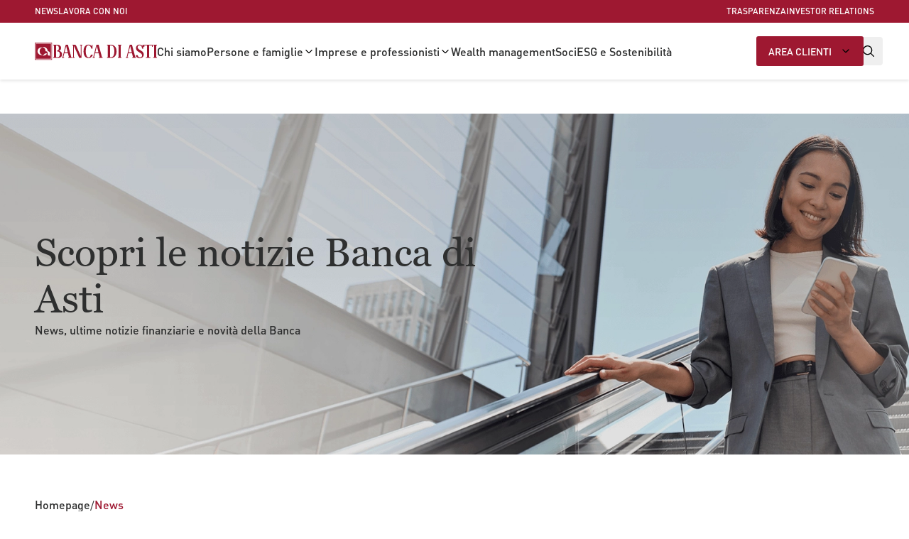

--- FILE ---
content_type: text/html; charset=utf-8
request_url: https://bancadiasti.it/news/gli-auguri-di-banca-di-asti-ai-propri-soci-concerto-di-natale/
body_size: 70798
content:
<!DOCTYPE html><html lang="it" class="__variable_586fc9 __variable_7ccde8"><head><meta charSet="utf-8"/><meta name="viewport" content="width=device-width, initial-scale=1"/><link rel="preload" href="/_next/static/media/711077ea6dc0f350-s.p.woff2" as="font" crossorigin="" type="font/woff2"/><link rel="preload" href="/_next/static/media/a7690baa51660162-s.p.woff2" as="font" crossorigin="" type="font/woff2"/><link rel="preload" as="image" imageSrcSet="/_next/image?url=%2Fimages%2Fdefault-source%2Fdefault-album%2Fnews.png%3Fsfvrsn%3Dc4af98c0_1&amp;w=640&amp;q=100 640w, /_next/image?url=%2Fimages%2Fdefault-source%2Fdefault-album%2Fnews.png%3Fsfvrsn%3Dc4af98c0_1&amp;w=750&amp;q=100 750w, /_next/image?url=%2Fimages%2Fdefault-source%2Fdefault-album%2Fnews.png%3Fsfvrsn%3Dc4af98c0_1&amp;w=828&amp;q=100 828w, /_next/image?url=%2Fimages%2Fdefault-source%2Fdefault-album%2Fnews.png%3Fsfvrsn%3Dc4af98c0_1&amp;w=1080&amp;q=100 1080w, /_next/image?url=%2Fimages%2Fdefault-source%2Fdefault-album%2Fnews.png%3Fsfvrsn%3Dc4af98c0_1&amp;w=1200&amp;q=100 1200w, /_next/image?url=%2Fimages%2Fdefault-source%2Fdefault-album%2Fnews.png%3Fsfvrsn%3Dc4af98c0_1&amp;w=1920&amp;q=100 1920w, /_next/image?url=%2Fimages%2Fdefault-source%2Fdefault-album%2Fnews.png%3Fsfvrsn%3Dc4af98c0_1&amp;w=2048&amp;q=100 2048w, /_next/image?url=%2Fimages%2Fdefault-source%2Fdefault-album%2Fnews.png%3Fsfvrsn%3Dc4af98c0_1&amp;w=3840&amp;q=100 3840w" imageSizes="100vw" fetchPriority="high"/><link rel="preload" as="image" imageSrcSet="/_next/image?url=%2Fimages%2Fdefault-source%2Faltre-pagine%2Fscopri-le-notizie.png%3Fsfvrsn%3D4be1413e_1&amp;w=640&amp;q=100 640w, /_next/image?url=%2Fimages%2Fdefault-source%2Faltre-pagine%2Fscopri-le-notizie.png%3Fsfvrsn%3D4be1413e_1&amp;w=750&amp;q=100 750w, /_next/image?url=%2Fimages%2Fdefault-source%2Faltre-pagine%2Fscopri-le-notizie.png%3Fsfvrsn%3D4be1413e_1&amp;w=828&amp;q=100 828w, /_next/image?url=%2Fimages%2Fdefault-source%2Faltre-pagine%2Fscopri-le-notizie.png%3Fsfvrsn%3D4be1413e_1&amp;w=1080&amp;q=100 1080w, /_next/image?url=%2Fimages%2Fdefault-source%2Faltre-pagine%2Fscopri-le-notizie.png%3Fsfvrsn%3D4be1413e_1&amp;w=1200&amp;q=100 1200w, /_next/image?url=%2Fimages%2Fdefault-source%2Faltre-pagine%2Fscopri-le-notizie.png%3Fsfvrsn%3D4be1413e_1&amp;w=1920&amp;q=100 1920w, /_next/image?url=%2Fimages%2Fdefault-source%2Faltre-pagine%2Fscopri-le-notizie.png%3Fsfvrsn%3D4be1413e_1&amp;w=2048&amp;q=100 2048w, /_next/image?url=%2Fimages%2Fdefault-source%2Faltre-pagine%2Fscopri-le-notizie.png%3Fsfvrsn%3D4be1413e_1&amp;w=3840&amp;q=100 3840w" imageSizes="100vw" fetchPriority="high"/><link rel="stylesheet" href="/_next/static/css/a01264f766692f83.css" data-precedence="next"/><link rel="preload" as="script" fetchPriority="low" href="/_next/static/chunks/webpack-031c6161f1dc96ca.js"/><script src="/_next/static/chunks/fd9d1056-87213256057056c7.js" async=""></script><script src="/_next/static/chunks/52117-b909523972fae02a.js" async=""></script><script src="/_next/static/chunks/main-app-6bdb934063ab6649.js" async=""></script><script src="/_next/static/chunks/57050-63f9baeac99fefc7.js" async=""></script><script src="/_next/static/chunks/50979-81fc94edc70c905a.js" async=""></script><script src="/_next/static/chunks/app/page-91d09751e73cab2d.js" async=""></script><link rel="preload" href="https://www.googletagmanager.com/gtm.js?id=GTM-T5NLP8D" as="script"/><link rel="icon" href="/favicon.ico" sizes="any"/><title>Gli auguri di Banca di Asti ai propri Soci – Concerto di Natale</title><meta name="description" content="Scopri le ultime novità bancarie, prodotti e offerte esclusive per privati e aziende. Rimani aggiornato con le notizie bancarie di Banca di Asti."/><link rel="canonical" href="https://bancadiasti.it/news/gli-auguri-di-banca-di-asti-ai-propri-soci-concerto-di-natale" /><meta property="og:title" content="Gli auguri di Banca di Asti ai propri Soci – Concerto di Natale"/><meta property="og:description" content="Scopri le ultime novità bancarie, prodotti e offerte esclusive per privati e aziende. Rimani aggiornato con le notizie bancarie di Banca di Asti."/><meta property="og:site_name" content="Default"/><meta name="twitter:card" content="summary_large_image"/><meta name="twitter:title" content="Gli auguri di Banca di Asti ai propri Soci – Concerto di Natale"/><meta name="twitter:description" content="Scopri le ultime novità bancarie, prodotti e offerte esclusive per privati e aziende. Rimani aggiornato con le notizie bancarie di Banca di Asti."/><meta name="twitter:image:type" content="image/jpeg"/><meta name="twitter:image:width" content="2400"/><meta name="twitter:image:height" content="1260"/><meta name="twitter:image" content="http://localhost:8080/twitter-image.jpg?7a80ffc7c9c890d6"/><link rel="icon" href="/favicon.ico" type="image/x-icon" sizes="16x16"/><meta name="next-size-adjust"/><script type="application/ld+json">{"@context":"https://schema.org","@type":"Organization","url":"https://www.bancadiasti.it","name":"Banca di Asti","description":"Visita il sito bancadiasti.it e scopri la tua nuova banca online: un mondo di vantaggi e servizi che renderanno la tua vita più semplice","email":"servizio.clienti@bancadiasti.it","telephone":"+390141393111","address":{"@type":"PostalAddress","streetAddress":"Cassa di Risparmio di Asti S.p.A. Piazza Libertà, 23","addressLocality":"Asti","addressCountry":"IT","addressRegion":"Piemonte","postalCode":"14100"},"vatID":"01654870052"}</script><script src="/_next/static/chunks/polyfills-42372ed130431b0a.js" noModule=""></script></head><body><div class="full-page min-h-full grid-rows-[auto_1fr_auto] full-width" style="grid-row:1"><div class="main-area" data-sfcontainer="Header"><header class="fixed top-0 z-40 flex h-min w-full flex-col overflow-visible shadow-secondary-sm"><nav class="hidden h-8 justify-between bg-primary px-main-side lg:flex"><a tabindex="0" href="#main" class="absolute -z-10 flex h-8 items-center justify-center gap-2 overflow-hidden bg-white px-2 text-xs font-medium uppercase text-primary focus:z-10">Vai al contenuto principale<!--$--><svg xmlns="http://www.w3.org/2000/svg" viewBox="0 0 32 32" class="h-4 w-4 flex-shrink-0"><path d="M30.827 13.213 25.667 8a1.334 1.334 0 1 0-1.894 1.88l4.747 4.787H1.333a1.334 1.334 0 0 0-1.334 1.334 1.335 1.335 0 0 0 1.334 1.334H28.6l-4.827 4.813a1.334 1.334 0 0 0 0 1.894q.189.188.434.292a1.33 1.33 0 0 0 1.46-.292l5.16-5.173a4 4 0 0 0 0-5.654z"></path></svg><!--/$--></a><ul class="relative flex list-none items-center gap-4"><li class="relative"><a class="cta group relative flex items-center group text-[length:--font-size] text-[--color] bg-[--background] text-transform-[--text-transform] rounded-[--border-radius] font-[--font-weight] shadow-[0px_0px_0px_1px] shadow-[--border-color] display:flex text-decoration:none align-items:center justify-content:center font-[family-name:--font-DIN] cursor:pointer [disabled]opacity[0.5] px-0 py-0 normal-case !font-medium !uppercase text-center justify-center" style="--font-weight:500;--border-radius:0;--gap:var(--f-8);--main-color:var(--neutral-000);--contrast-main-color:var(--neutral-000);--color:var(--main-color);--background:transparent;--border-color:transparent;--block-padding:var(--f-5);--inline-padding:var(--f-16);--font-size:var(--f-12)" href="/news"><span class="decoration-no flex flex-col" style="order:1">News<div class="h-[2px] w-full origin-left scale-x-0 bg-current transition-transform ease-out group-hover:scale-x-100"></div></span></a></li><li class="relative"><a class="cta group relative flex items-center group text-[length:--font-size] text-[--color] bg-[--background] text-transform-[--text-transform] rounded-[--border-radius] font-[--font-weight] shadow-[0px_0px_0px_1px] shadow-[--border-color] display:flex text-decoration:none align-items:center justify-content:center font-[family-name:--font-DIN] cursor:pointer [disabled]opacity[0.5] px-0 py-0 normal-case !font-medium !uppercase text-center justify-center" style="--font-weight:500;--border-radius:0;--gap:var(--f-8);--main-color:var(--neutral-000);--contrast-main-color:var(--neutral-000);--color:var(--main-color);--background:transparent;--border-color:transparent;--block-padding:var(--f-5);--inline-padding:var(--f-16);--font-size:var(--f-12)" href="/lavora-con-noi"><span class="decoration-no flex flex-col" style="order:1">Lavora con noi<div class="h-[2px] w-full origin-left scale-x-0 bg-current transition-transform ease-out group-hover:scale-x-100"></div></span></a></li></ul><ul class="relative flex list-none items-center gap-4"><li class="relative"><a class="cta group relative flex items-center group text-[length:--font-size] text-[--color] bg-[--background] text-transform-[--text-transform] rounded-[--border-radius] font-[--font-weight] shadow-[0px_0px_0px_1px] shadow-[--border-color] display:flex text-decoration:none align-items:center justify-content:center font-[family-name:--font-DIN] cursor:pointer [disabled]opacity[0.5] px-0 py-0 normal-case !font-medium !uppercase text-center justify-center" style="--font-weight:500;--border-radius:0;--gap:var(--f-8);--main-color:var(--neutral-000);--contrast-main-color:var(--neutral-000);--color:var(--main-color);--background:transparent;--border-color:transparent;--block-padding:var(--f-5);--inline-padding:var(--f-16);--font-size:var(--f-12)" href="/trasparenza"><span class="decoration-no flex flex-col" style="order:1">Trasparenza<div class="h-[2px] w-full origin-left scale-x-0 bg-current transition-transform ease-out group-hover:scale-x-100"></div></span></a></li><li class="relative"><a class="cta group relative flex items-center group text-[length:--font-size] text-[--color] bg-[--background] text-transform-[--text-transform] rounded-[--border-radius] font-[--font-weight] shadow-[0px_0px_0px_1px] shadow-[--border-color] display:flex text-decoration:none align-items:center justify-content:center font-[family-name:--font-DIN] cursor:pointer [disabled]opacity[0.5] px-0 py-0 normal-case !font-medium !uppercase text-center justify-center" style="--font-weight:500;--border-radius:0;--gap:var(--f-8);--main-color:var(--neutral-000);--contrast-main-color:var(--neutral-000);--color:var(--main-color);--background:transparent;--border-color:transparent;--block-padding:var(--f-5);--inline-padding:var(--f-16);--font-size:var(--f-12)" href="/investor-relations"><span class="decoration-no flex flex-col" style="order:1">Investor relations<div class="h-[2px] w-full origin-left scale-x-0 bg-current transition-transform ease-out group-hover:scale-x-100"></div></span></a></li></ul></nav><nav class="relative flex h-[var(--header-height)] justify-between gap-4 bg-white px-main-side"><div class="flex gap-4 xl:gap-8"><a href="/" class="flex items-center gap-2 text-primary lg:w-28 xl:w-auto" aria-label="Home"><span class="hidden xl:block"><svg xmlns="http://www.w3.org/2000/svg" width="25" height="25" fill="none"><path fill="#9E1831" fill-rule="evenodd" d="M3.8 12.16a5.319 5.319 0 0 1 6.837-5.1 5.322 5.322 0 0 0 0 10.2 5.32 5.32 0 0 1-6.838-5.1Zm6.837 5.888a6.092 6.092 0 0 0 3.747-2.847h3.041a6.08 6.08 0 0 1-5.267 3.039h-1.52v-.192Zm1.52-11.968a6.08 6.08 0 0 1 6.08 6.08 3.04 3.04 0 0 1 3.04 3.041v1.518c0 .564.307 1.055.76 1.318v.203h-2.279c-.838 0-1.518-.68-1.518-1.518v-1.519a3.041 3.041 0 0 0-3.041-3.04 6.083 6.083 0 0 0-4.56-5.89v-.19h1.52l-.001-.003ZM.76.76h22.8v22.8H.76V.76Zm.76.76h21.281v21.281H1.518V1.521h.003ZM0 0h24.32v24.32H0V0Z" clip-rule="evenodd"></path></svg></span><svg viewBox="0 0 147 21" xmlns="http://www.w3.org/2000/svg" width="147" height="21" fill="none"><g fill="#9E1831" clip-path="url(#a)"><path d="M1.924 2.05H.887V1.015h5.551c3.479 0 5.548 1.806 5.548 4.727 0 2.072-1.46 3.69-2.945 3.85v.054a4.665 4.665 0 0 1 4.327 4.805c0 3.266-2.15 5.152-5.63 5.152H.889v-1.037h1.036m3.078 0h1.514c2.604 0 3.717-1.165 3.717-4.115 0-2.6-.956-4.14-3.664-4.14h-.373v-1.04c1.91 0 2.708-1.141 2.708-3.372 0-2.55-.876-3.851-3.054-3.851H5v16.514l.002.002Zm11.257-.001v1.037h-3.132v-1.037h.93l4.488-17.551h3.106l4.727 17.551h.902v1.037h-5.23v-1.037h1.063L21.68 12.91h-5.069l-1.433 5.655M19.16 2.9l-2.285 8.973h4.54L19.158 2.9h.002Zm21.662 16.702h-3.187l-7.568-17.1v16.063h1.035v1.037H27.94v-1.037h1.037V2.051H27.94V1.014h3.08c1.09 0 1.887.558 2.312 1.514l6.398 14.39V2.052h-1.035V1.014h3.158V2.05H40.82m9.8-1.273c2.044 0 3.24.85 4.355 2.39L55.48.908h.876v5.63h-1.751c-.558-2.31-1.647-4.728-3.984-4.728-2.63 0-3.826 3.268-3.826 8.524 0 5.257 1.754 8.525 3.984 8.525 1.673 0 2.763-1.54 3.135-3.745h2.867c-1.142 3.159-3.557 4.78-6.002 4.78-4.406 0-7.169-3.586-7.169-9.56 0-5.973 2.841-9.558 7.01-9.558Zm8.895 17.788v1.037h-3.133v-1.037h.93L61.8 1.014h3.106l4.725 17.551h.904v1.037h-5.23v-1.037h1.063l-1.433-5.655h-5.072l-1.433 5.655M62.414 2.9l-2.283 8.973h4.54L62.414 2.9ZM76.77 1.014h5.47c4.993 0 7.914 3.825 7.914 9.24 0 5.416-2.788 9.348-7.914 9.348h-5.47v-1.037h1.035V2.051H76.77m4.117 0v16.514h1.353c3.372 0 4.727-3.025 4.727-8.31s-1.433-8.206-4.727-8.206h-1.353v.002ZM96.02 18.565h1.038v1.037h-5.154v-1.037h1.037V2.051h-1.037V1.014h5.154V2.05H96.02m10.409 16.515v1.037h-3.132v-1.037h.928l4.487-17.551h3.107l4.725 17.551h.904v1.037h-5.231v-1.037h1.063l-1.433-5.655h-5.071l-1.434 5.655M109.326 2.9l-2.282 8.973h4.539L109.326 2.9ZM126.848.91h.875v5.655h-1.725c0-2.734-.982-4.754-3.583-4.754-1.382 0-2.575 1.009-2.575 2.47 0 1.09.318 2.231 2.575 3.636l2.866 1.806c2.177 1.33 3.135 2.922 3.135 5.124 0 2.947-2.363 5.126-5.577 5.126-3.213 0-5.258-1.514-5.894-4.222h2.895c.555 2.202 1.727 3.187 3.346 3.187 1.618 0 2.84-1.115 2.84-2.762 0-1.434-.664-2.418-1.991-3.268l-3.64-2.335c-1.884-1.196-2.867-2.895-2.867-4.86 0-2.734 1.778-4.939 4.965-4.939 2.231 0 3.424 1.462 3.878 2.098m2.759-.822v2.073h-1.034v-3.11h12.905v3.11h-1.037V2.05h-3.878v16.514h1.595v1.037h-6.265v-1.037h1.592V2.051m12.955 16.514H147v1.037h-5.152v-1.037h1.037V2.051h-1.037V1.014H147V2.05h-1.037"></path></g><defs><clipPath id="a"><path fill="#fff" d="M0 .5h147v20H0z"></path></clipPath></defs></svg></a><div class="absolute inset-x-0 top-[100%] flex h-[calc(100dvh-100%)] flex-col overflow-auto overscroll-contain border-t border-t-primary bg-background-warm ![will-change:unset] lg:static lg:h-full lg:flex-row lg:border-t-0 lg:bg-transparent invisible lg:visible" style="will-change:transform"><ul class="flex list-none flex-col gap-0 lg:flex-row lg:gap-6"><li class="group/item flex lg:gap-1"><a class="cta group relative flex items-center group text-[length:--font-size] text-[--color] bg-[--background] text-transform-[--text-transform] rounded-[--border-radius] font-[--font-weight] shadow-[0px_0px_0px_1px] shadow-[--border-color] display:flex text-decoration:none align-items:center justify-content:center font-[family-name:--font-DIN] cursor:pointer [disabled]opacity[0.5] py-[--block-padding] normal-case relative my-0 flex h-full items-center !justify-between !border-none px-main-side -outline-offset-1 hover:text-primary hover:*:!no-underline lg:w-full lg:px-0 text-center justify-center" style="--font-weight:500;--border-radius:0;--gap:var(--f-8);--main-color:var(--secondary);--contrast-main-color:var(--contrast-secondary);--color:var(--main-color);--background:transparent;--border-color:transparent;text-decoration:none;--block-padding:var(--f-16);--inline-padding:var(--f-32);--font-size:var(--f-16)" href="/chi-siamo"><span class="" style="order:1">Chi siamo</span></a></li><li class="group/item flex lg:gap-1"><a class="cta group relative flex items-center group text-[length:--font-size] text-[--color] bg-[--background] text-transform-[--text-transform] rounded-[--border-radius] font-[--font-weight] shadow-[0px_0px_0px_1px] shadow-[--border-color] display:flex text-decoration:none align-items:center justify-content:center font-[family-name:--font-DIN] cursor:pointer [disabled]opacity[0.5] py-[--block-padding] normal-case relative my-0 flex h-full items-center !justify-between !border-none px-main-side -outline-offset-1 hover:text-primary hover:*:!no-underline lg:w-full lg:px-0 text-center justify-center" style="--font-weight:500;--border-radius:0;--gap:var(--f-8);--main-color:var(--secondary);--contrast-main-color:var(--contrast-secondary);--color:var(--main-color);--background:transparent;--border-color:transparent;text-decoration:none;--block-padding:var(--f-16);--inline-padding:var(--f-32);--font-size:var(--f-16)" href="/persone-e-famiglie"><span class="" style="order:1">Persone e famiglie</span></a><button class="cta group relative flex items-center group text-[length:--font-size] text-[--color] bg-[--background] text-transform-[--text-transform] rounded-[--border-radius] font-[--font-weight] shadow-[0px_0px_0px_1px] shadow-[--border-color] display:flex text-decoration:none align-items:center justify-content:center font-[family-name:--font-DIN] cursor:pointer [disabled]opacity[0.5] py-[--block-padding] normal-case my-0 grow px-main-side lg:grow-0 lg:px-0 text-center justify-end" style="--font-weight:500;--border-radius:0;--gap:var(--f-8);--main-color:var(--secondary);--contrast-main-color:var(--contrast-secondary);--color:var(--main-color);--background:transparent;--border-color:transparent;text-decoration:none;--block-padding:var(--f-16);--inline-padding:var(--f-32);--font-size:var(--f-16)" type="button" aria-expanded="false" aria-controls="submenu-2"><span class="" style="order:1"></span><span class="grid place-items-center" style="order:0;margin-right:0"><!--$--><svg xmlns="http://www.w3.org/2000/svg" viewBox="0 0 32 32" class="text-primary lg:text-secondary lg:rotate-90 lg:group-hover:text-primary group-hover/item:text-primary transition -outline-offset-1 h-4 w-4 flex-shrink-0"><path d="m20.534 13.173-6.12-6.12A1.336 1.336 0 0 0 12.139 8a1.33 1.33 0 0 0 .395.947l6.133 6.107a1.334 1.334 0 0 1 0 1.894l-6.133 6.107a1.333 1.333 0 0 0-.007 1.887 1.333 1.333 0 0 0 1.887.007l6.12-6.12a4 4 0 0 0 0-5.654z"></path></svg><!--/$--></span></button><div aria-hidden="true" id="submenu-2" class="absolute inset-x-0 top-0 z-20 h-full overflow-y-scroll overscroll-contain pt-0 no-scrollbar lg:top-[calc(100%_+_0px)] lg:mx-main-side lg:h-fit lg:overflow-visible lg:pt-2 lg:transition-[visibility] lg:delay-75 pointer-events-none invisible"><div class="relative rounded bg-white shadow-secondary-lg lg:h-fit lg:max-h-[calc(100dvh-8rem)] lg:overflow-auto" style="opacity:0;filter:blur(10px);pointer-events:none;will-change:transform;transform:none"><div class="grid min-h-[calc(100dvh-var(--header-height))] grid-cols-1 grid-rows-[auto_1fr] lg:min-h-[33rem] lg:grid-rows-none lg:grid-cols-[5fr_2fr]"><div class="flex flex-col gap-6 px-main-side py-6 lg:px-4 xl:px-6 bg-background-warm"><span class="body">I prodotti per persone e famiglie</span><div class="grid h-full gap-4 xl:gap-6 auto-rows-fr" style="grid-template-columns:repeat(auto-fit, minmax(max(13rem, calc(100% - 3rem) / 3), 1fr))"><a href="/persone-e-famiglie/conti-correnti" class="flex items-center justify-between gap-2 rounded-sm bg-white p-4 transition-all ease-out hover:-translate-y-1 hover:shadow xl:p-6"><div class="flex flex-col"><span class="label-medium text-primary">Conti Correnti</span><p class="text-base font-normal opacity-80">Per depositare e gestire al meglio le tue finanze.</p></div><!--$--><svg xmlns="http://www.w3.org/2000/svg" viewBox="0 0 32 32" class="text-xl leading-none text-primary h-5 w-5 flex-shrink-0"><path d="M5.55 5.709h-.064c-1.92 0-2.88 0-3.614.381A3.46 3.46 0 0 0 .374 7.617C0 8.364 0 9.343 0 11.3v14.443c0 1.957 0 2.935.374 3.683a3.47 3.47 0 0 0 1.498 1.527c.733.381 1.694.381 3.614.381h21.029c1.92 0 2.88 0 3.614-.381a3.46 3.46 0 0 0 1.498-1.527c.374-.747.374-1.726.374-3.683V11.3c0-1.957 0-2.935-.374-3.683a3.47 3.47 0 0 0-1.498-1.527c-.733-.381-1.694-.381-3.614-.381h-.229V4.163c0-2.333-2.2-4.011-4.396-3.352zm16.985-2.663c.732-.219 1.465.34 1.465 1.117v1.546H13.65l8.884-2.663zM5.688 8.038h20.826c.998 0 1.609.002 2.066.04.213.018.342.04.42.059q.054.013.073.021l.018.007a1.15 1.15 0 0 1 .506.527l.021.074c.018.08.04.211.058.428.037.466.039 1.088.039 2.105v5.474h-5.143c-.631 0-1.143.521-1.143 1.165s.512 1.165 1.143 1.165h5.143v6.639c0 1.017-.002 1.639-.039 2.105a3 3 0 0 1-.058.428q-.014.056-.021.074l-.007.018c-.11.219-.284.397-.499.509l-.018.007q-.017.007-.073.021a3 3 0 0 1-.42.059c-.457.038-1.068.04-2.066.04H5.485c-.998 0-1.609-.002-2.066-.04a3 3 0 0 1-.42-.059 1 1 0 0 1-.09-.028 1.15 1.15 0 0 1-.499-.509l-.007-.018q-.007-.018-.021-.074a3 3 0 0 1-.058-.428c-.037-.466-.039-1.088-.039-2.105V11.299c0-1.017.002-1.639.039-2.105.017-.217.039-.348.058-.428q.013-.056.021-.074l.007-.018c.11-.219.284-.397.499-.509l.018-.007q.017-.007.072-.021c.078-.019.207-.041.42-.059.457-.038 1.068-.04 2.066-.04h.202z"></path></svg><!--/$--></a><a href="/persone-e-famiglie/carte" class="flex items-center justify-between gap-2 rounded-sm bg-white p-4 transition-all ease-out hover:-translate-y-1 hover:shadow xl:p-6"><div class="flex flex-col"><span class="label-medium text-primary">Carte</span><p class="text-base font-normal opacity-80">Per facilitare i tuoi acquisti e le tue operazioni.</p></div><!--$--><svg xmlns="http://www.w3.org/2000/svg" viewBox="0 0 32 32" class="text-xl leading-none text-primary h-5 w-5 flex-shrink-0"><path d="M6.674 18.211c-.606 0-1.097.495-1.097 1.105s.491 1.105 1.097 1.105h7.131c.606 0 1.097-.495 1.097-1.105s-.491-1.105-1.097-1.105z"></path><path d="M.999 5.651C.64 6.36.64 7.289.64 9.146v13.708c0 1.857 0 2.786.359 3.495a3.3 3.3 0 0 0 1.438 1.449c.704.361 1.626.361 3.469.361h20.187c1.843 0 2.765 0 3.469-.361A3.3 3.3 0 0 0 31 26.349c.359-.709.359-1.638.359-3.495V9.146c0-1.857 0-2.786-.359-3.495a3.3 3.3 0 0 0-1.438-1.449c-.704-.361-1.626-.361-3.469-.361H5.906c-1.843 0-2.765 0-3.469.361A3.3 3.3 0 0 0 .999 5.651m25.095.4c.958 0 1.544.002 1.983.038.204.017.328.038.403.056q.053.013.07.02l.017.007a1.1 1.1 0 0 1 .487.5l.02.07c.018.076.039.2.055.406.036.442.038 1.033.038 1.998v2.432H2.836V9.146c0-.965.002-1.556.038-1.998.017-.206.038-.331.055-.406q.012-.053.02-.07l.007-.017c.105-.208.273-.377.479-.483l.017-.007.07-.02c.075-.018.199-.039.403-.056.439-.036 1.025-.038 1.983-.038zM2.834 22.854v-9.065h26.331v9.065c0 .965-.002 1.556-.038 1.998a3 3 0 0 1-.055.406q-.012.053-.02.07l-.007.017a1.1 1.1 0 0 1-.48.483l-.017.007-.07.02a3 3 0 0 1-.403.056c-.439.036-1.025.038-1.983.038H5.905c-.958 0-1.544-.002-1.983-.038a3 3 0 0 1-.403-.056q-.053-.013-.07-.02l-.017-.007a1.1 1.1 0 0 1-.479-.483l-.007-.017-.02-.07a3 3 0 0 1-.055-.406c-.036-.442-.038-1.033-.038-1.998z"></path></svg><!--/$--></a><a href="/persone-e-famiglie/prestiti" class="flex items-center justify-between gap-2 rounded-sm bg-white p-4 transition-all ease-out hover:-translate-y-1 hover:shadow xl:p-6"><div class="flex flex-col"><span class="label-medium text-primary">Prestiti</span><p class="text-base font-normal opacity-80">Soluzioni su misura, per ogni fase della vita.</p></div><!--$--><svg xmlns="http://www.w3.org/2000/svg" viewBox="0 0 32 32" class="text-xl leading-none text-primary h-5 w-5 flex-shrink-0"><path d="M13.949 7.181a3 3 0 0 1-.299.013c-1.908 0-3.456-1.611-3.456-3.597S11.741 0 13.65 0s3.456 1.611 3.456 3.597q0 .158-.013.312a5 5 0 0 1 1.741-.312c2.863 0 5.183 2.416 5.183 5.396s-2.321 5.396-5.183 5.396c-2.863 0-5.183-2.416-5.183-5.396 0-.636.106-1.246.299-1.812zm.852-3.584c0 .662-.516 1.199-1.152 1.199s-1.152-.537-1.152-1.199.516-1.199 1.152-1.199 1.152.537 1.152 1.199m4.031 8.394c1.59 0 2.88-1.342 2.88-2.998s-1.289-2.998-2.88-2.998-2.88 1.342-2.88 2.998 1.289 2.998 2.88 2.998m-17.68 1.28C.516 13.271 0 13.808 0 14.47s.516 1.199 1.152 1.199h6.303c.356 0 .707.086 1.026.251l7.254 3.756c.607.314.815 1.109.446 1.701-.284.455-.83.65-1.323.473l-4.633-1.671c-.601-.217-1.257.115-1.465.741s.11 1.309.711 1.526l4.633 1.671c1.494.539 3.147-.052 4.009-1.432.203-.326.349-.672.44-1.026l8.961-1.149c.838-.107 1.646.36 2.001 1.157.48 1.077-.03 2.352-1.103 2.755l-13.391 5.039a2.23 2.23 0 0 1-2.034-.242l-5.609-3.776a4.47 4.47 0 0 0-2.502-.769H1.153c-.636 0-1.152.537-1.152 1.199s.516 1.199 1.152 1.199h3.723c.444 0 .878.133 1.251.384l5.609 3.776a4.45 4.45 0 0 0 4.068.483l13.391-5.039c2.344-.882 3.459-3.666 2.409-6.02-.776-1.741-2.543-2.763-4.373-2.528l-8.867 1.137a3.5 3.5 0 0 0-1.605-1.736l-7.254-3.756a4.46 4.46 0 0 0-2.052-.502H1.15z"></path></svg><!--/$--></a><a href="/persone-e-famiglie/servizi-digitali" class="flex items-center justify-between gap-2 rounded-sm bg-white p-4 transition-all ease-out hover:-translate-y-1 hover:shadow xl:p-6"><div class="flex flex-col"><span class="label-medium text-primary">Servizi digitali</span><p class="text-base font-normal opacity-80">La tua banca online, accanto te in ogni momento.</p></div><!--$--><svg xmlns="http://www.w3.org/2000/svg" viewBox="0 0 32 32" class="text-xl leading-none text-primary h-5 w-5 flex-shrink-0"><path d="M29.333 20.245v-9.579a6.675 6.675 0 0 0-6.667-6.667H9.333a6.675 6.675 0 0 0-6.667 6.667v9.579A3.99 3.99 0 0 0 3.999 28h24a3.99 3.99 0 0 0 3.94-3.315 3.99 3.99 0 0 0-2.607-4.44zm-20-13.578h13.333a4.003 4.003 0 0 1 4 4V20h-5.535a2.67 2.67 0 0 0-2.037.944l-.329.389h-5.532l-.328-.389A2.67 2.67 0 0 0 10.868 20H5.333v-9.333a4.003 4.003 0 0 1 4-4M28 25.333H4a1.334 1.334 0 0 1 0-2.668h6.869l.328.389a2.66 2.66 0 0 0 2.036.944h5.532a2.67 2.67 0 0 0 2.038-.944l.329-.389H28a1.334 1.334 0 0 1 0 2.668"></path></svg><!--/$--></a><a href="/persone-e-famiglie/investimento-e-risparmio" class="flex items-center justify-between gap-2 rounded-sm bg-white p-4 transition-all ease-out hover:-translate-y-1 hover:shadow xl:p-6"><div class="flex flex-col"><span class="label-medium text-primary">Investimenti</span><p class="text-base font-normal opacity-80">Per dare valore ai tuoi risparmi.</p></div><!--$--><svg xmlns="http://www.w3.org/2000/svg" viewBox="0 0 32 32" class="text-xl leading-none text-primary h-5 w-5 flex-shrink-0"><path d="M8.914 6.032C8.914 2.635 11.821 0 15.257 0c3.236 0 6.003 2.337 6.314 5.447l3.051-.82c.227-.061.461-.124.664-.16.219-.04.528-.074.868.016.437.117.83.387 1.088.779.206.312.26.634.281.858.019.202.019.439.019.658v1.574l.028.027a9.6 9.6 0 0 1 2.008 2.716l.039.08h.1c.173 0 .359 0 .52.012.18.013.419.046.67.159.377.171.697.464.893.846.133.259.171.509.186.692.013.159.013.342.013.502v4.828c0 .168 0 .36-.014.527a1.8 1.8 0 0 1-.205.723 1.87 1.87 0 0 1-.836.791 1.9 1.9 0 0 1-.701.175c-.169.013-.364.013-.546.013h-.907l-.055.076a10 10 0 0 1-4.164 3.284v1.394c0 .168 0 .36-.014.527a1.8 1.8 0 0 1-.205.723 1.87 1.87 0 0 1-.836.791 1.9 1.9 0 0 1-.701.175c-.169.013-.364.013-.546.013h-2.882c-.182 0-.377 0-.546-.013a2 2 0 0 1-.701-.175 1.87 1.87 0 0 1-.836-.791 1.8 1.8 0 0 1-.205-.723c-.015-.167-.014-.359-.014-.527v-.564h-2.172v.564c0 .168 0 .36-.014.527a1.8 1.8 0 0 1-.205.723 1.87 1.87 0 0 1-.836.791 1.9 1.9 0 0 1-.701.175c-.169.013-.364.013-.546.013H9.729c-.182 0-.377 0-.546-.013a2 2 0 0 1-.701-.175 1.87 1.87 0 0 1-.836-.791 1.8 1.8 0 0 1-.205-.723c-.015-.167-.014-.359-.014-.527v-3.328l-.028-.027c-1.544-1.463-2.596-3.409-2.871-5.59h-.414C1.909 16.252 0 14.555 0 12.315c0-1.494.864-2.761 2.083-3.424a1.142 1.142 0 1 1 1.092 2.008c-.558.303-.889.842-.889 1.416 0 .846.751 1.651 1.829 1.651h.414c.361-2.881 2.073-5.339 4.492-6.834a5.7 5.7 0 0 1-.106-1.103zm2.287.084a10.6 10.6 0 0 1 3.313-.529h4.771c-.236-1.81-1.893-3.302-4.028-3.302-2.308 0-4.057 1.743-4.057 3.746zm-.387 2.627c-2.443 1.235-4.071 3.653-4.071 6.368 0 1.965.841 3.758 2.229 5.073l.034.032c.109.102.291.273.416.466.11.17.186.342.237.541.058.228.056.466.056.597v3.323h2.915v-.564c0-.168 0-.36.014-.527a1.8 1.8 0 0 1 .205-.723c.191-.351.487-.624.836-.791.261-.125.512-.161.701-.175.169-.013.364-.013.546-.013h2.139c.182 0 .377 0 .546.013.189.015.44.05.701.175.349.167.645.44.836.791.146.269.188.53.205.723.015.167.014.359.014.527v.564h2.915v-1.359c0-.122 0-.26.008-.382a1.78 1.78 0 0 1 .584-1.239 2 2 0 0 1 .46-.307 8 8 0 0 1 .392-.178l.02-.009a7.7 7.7 0 0 0 3.14-2.497l.034-.047c.111-.154.293-.407.521-.58.197-.149.399-.249.634-.315.266-.075.551-.073.732-.072h.903V13.46h-.087c-.207.001-.533.003-.829-.09a1.84 1.84 0 0 1-1.079-.891 7 7 0 0 1-.183-.358l-.009-.019A7.3 7.3 0 0 0 26 10.037l-.033-.032a2.7 2.7 0 0 1-.416-.466 1.8 1.8 0 0 1-.237-.541 2.4 2.4 0 0 1-.056-.597V6.822l-.076.02-3.525.947-.013.003c-.045.012-.118.032-.196.046a2 2 0 0 1-.201.026c-.078.006-.154.006-.202.006h-6.532c-1.32 0-2.559.306-3.642.843l-.058.027zm18.583 2.428"></path></svg><!--/$--></a><a href="/persone-e-famiglie/mutui" class="flex items-center justify-between gap-2 rounded-sm bg-white p-4 transition-all ease-out hover:-translate-y-1 hover:shadow xl:p-6"><div class="flex flex-col"><span class="label-medium text-primary">Mutui</span><p class="text-base font-normal opacity-80">Il supporto di cui hai bisogno, per ogni tuo progetto.</p></div><!--$--><svg xmlns="http://www.w3.org/2000/svg" viewBox="0 0 32 32" class="text-xl leading-none text-primary h-5 w-5 flex-shrink-0"><path d="M30.828 12.092 20.715 1.977a6.68 6.68 0 0 0-9.43 0L1.172 12.092A3.97 3.97 0 0 0 0 14.92v13.089a4.003 4.003 0 0 0 4 4h24a4.003 4.003 0 0 0 4-4V14.92a3.96 3.96 0 0 0-1.172-2.828M20 29.343h-8v-5.245a4 4 0 1 1 8 0zm9.333-1.334a1.335 1.335 0 0 1-1.334 1.334h-5.333v-5.245a6.67 6.67 0 0 0-11.381-4.714 6.67 6.67 0 0 0-1.953 4.714v5.245H3.999a1.334 1.334 0 0 1-1.334-1.334V14.92c.001-.353.142-.692.391-.943L13.169 3.866a4.01 4.01 0 0 1 5.658 0L28.94 13.981c.248.25.388.587.391.939v13.089z"></path></svg><!--/$--></a><a href="/persone-e-famiglie/polizze-assicurative" class="flex items-center justify-between gap-2 rounded-sm bg-white p-4 transition-all ease-out hover:-translate-y-1 hover:shadow xl:p-6"><div class="flex flex-col"><span class="label-medium text-primary">Assicurazioni e previdenza</span><p class="text-base font-normal opacity-80">Più modi di proteggere tutto ciò a cui tieni.</p></div><!--$--><svg xmlns="http://www.w3.org/2000/svg" viewBox="0 0 32 32" class="text-xl leading-none text-primary h-5 w-5 flex-shrink-0"><path d="M16.734 1.143v2.318c9.024.511 13.131 7.05 14.418 11.469.414 1.421-.332 2.621-1.222 3.18a2.97 2.97 0 0 1-3.086.045c-1.404-.831-3.075-1.145-4.594.011a3.81 3.81 0 0 1-4.505.06c-.58-.416-1.287-.735-1.998-.803-.648-.062-1.409.067-2.271.736a3.765 3.765 0 0 1-4.523.054c-1.341-.992-2.942-1.42-4.363-.463a3 3 0 0 1-3.14.123c-.959-.541-1.788-1.797-1.313-3.299C1.532 10.173 5.665 3.96 14.447 3.461V1.143a1.143 1.143 0 0 1 2.286 0zm-1.143 4.571c-6.992 0-10.762 3.996-12.518 7.647q-.078.163-.152.325a14 14 0 0 0-.605 1.578c-.172.543.524.908.996.59a5.5 5.5 0 0 1 1.471-.71c2.12-.648 4.173.228 5.528 1.231a1.48 1.48 0 0 0 1.763-.023c2.666-2.066 5.374-1.151 7.002.017a1.53 1.53 0 0 0 1.789-.021c1.941-1.477 3.996-1.425 5.666-.847l.165.059a8 8 0 0 1 1.312.628c.463.274 1.099-.102.948-.619a14 14 0 0 0-.666-1.814c-1.67-3.751-5.456-8.041-12.7-8.041zm0 13.715c.631 0 1.143.512 1.143 1.143v4.571A6.857 6.857 0 0 1 9.877 32H8.734a1.143 1.143 0 0 1 0-2.286h1.143a4.57 4.57 0 0 0 4.571-4.571v-4.571c0-.631.512-1.143 1.143-1.143"></path></svg><!--/$--></a><a href="/persone-e-famiglie/altri-servizi" class="flex items-center justify-between gap-2 rounded-sm bg-white p-4 transition-all ease-out hover:-translate-y-1 hover:shadow xl:p-6"><div class="flex flex-col"><span class="label-medium text-primary">Altri servizi</span><p class="text-base font-normal opacity-80">Strumenti semplici, a tua disposizione.</p></div><!--$--><svg xmlns="http://www.w3.org/2000/svg" viewBox="0 0 32 32" class="text-xl leading-none text-primary h-5 w-5 flex-shrink-0"><path d="M30.667 14.667H17.334V1.334A1.334 1.334 0 0 0 16 0a1.335 1.335 0 0 0-1.334 1.334v13.333H1.333a1.334 1.334 0 0 0-1.334 1.334 1.335 1.335 0 0 0 1.334 1.334h13.333v13.333a1.334 1.334 0 0 0 2.668 0V17.335h13.333a1.334 1.334 0 0 0 0-2.668"></path></svg><!--/$--></a><a href="/persone-e-famiglie" class="flex items-center justify-between gap-2 rounded-sm bg-white p-4 transition-all ease-out hover:-translate-y-1 hover:shadow xl:p-6 !bg-complementary-beige"><div class="flex flex-col"><span class="label-medium text-primary">Esplora la gamma completa</span></div><!--$--><svg xmlns="http://www.w3.org/2000/svg" viewBox="0 0 32 32" class="text-xl leading-none text-primary h-5 w-5 flex-shrink-0"><path d="M30.827 13.213 25.667 8a1.334 1.334 0 1 0-1.894 1.88l4.747 4.787H1.333a1.334 1.334 0 0 0-1.334 1.334 1.335 1.335 0 0 0 1.334 1.334H28.6l-4.827 4.813a1.334 1.334 0 0 0 0 1.894q.189.188.434.292a1.33 1.33 0 0 0 1.46-.292l5.16-5.173a4 4 0 0 0 0-5.654z"></path></svg><!--/$--></a></div></div><div class="flex flex-col gap-6 px-main-side py-6 lg:px-4 xl:px-6"><span class="body">Scopri le nostre ultime proposte</span><div class="grid h-full gap-4 xl:gap-6 grid-rows-[1fr]" style="grid-template-columns:repeat(auto-fit, minmax(max(13rem, calc(100% - 0rem) / 1), 1fr))"><a href="/persone-e-famiglie/prestiti/prestito-personale-erbavoglio"><div class="flex flex-col justify-between overflow-hidden rounded transition-all ease-out hover:-translate-y-1 hover:shadow-md bg-complementary-beige min-h-80 lg:!min-h-fit"><div class="flex flex-col gap-y-4 p-6"><div class="flex flex-col gap-2"><h4>Prestito Erbavoglio</h4><p class="text-base">Finanzia il tuo percorso di studi</p></div></div><div class="relative flex min-h-44 w-full max-w-[400px] items-end self-center"><img alt="" fetchPriority="low" loading="lazy" width="364" height="300" decoding="async" data-nimg="1" class="object-cover object-center" style="color:transparent" srcSet="/_next/image?url=%2Fimages%2Fdefault-source%2Fpersone-e-famiglie%2Fprestiti%2Ferbavoglio%2Fpersonefamiglie_prestito_erbavoglio_card_mobile.png%3Fsfvrsn%3Da263cb40_2%26size%3D364&amp;w=384&amp;q=70 1x, /_next/image?url=%2Fimages%2Fdefault-source%2Fpersone-e-famiglie%2Fprestiti%2Ferbavoglio%2Fpersonefamiglie_prestito_erbavoglio_card_mobile.png%3Fsfvrsn%3Da263cb40_2%26size%3D364&amp;w=750&amp;q=70 2x" src="/_next/image?url=%2Fimages%2Fdefault-source%2Fpersone-e-famiglie%2Fprestiti%2Ferbavoglio%2Fpersonefamiglie_prestito_erbavoglio_card_mobile.png%3Fsfvrsn%3Da263cb40_2%26size%3D364&amp;w=750&amp;q=70"/></div></div></a><div class="flex flex-col justify-between overflow-hidden rounded transition-all ease-out hover:-translate-y-1 hover:shadow-md bg-primary text-white min-h-80 h-fit !min-h-fit"><div class="flex flex-col gap-y-4 p-6"><div class="flex flex-col gap-2"><p class="text-base">Il conto digitale gratuito per sempre.</p></div><a class="cta group relative flex items-center group text-[length:--font-size] text-[--color] bg-[--background] text-transform-[--text-transform] rounded-[--border-radius] font-[--font-weight] shadow-[0px_0px_0px_1px] shadow-[--border-color] display:flex text-decoration:none align-items:center justify-content:center font-[family-name:--font-DIN] cursor:pointer [disabled]opacity[0.5] px-[--inline-padding] py-[--block-padding] uppercase overflow-hidden my-[1px] !w-fit text-center justify-center" style="--font-weight:500;--border-radius:var(--f-2);--gap:var(--f-8);--main-color:var(--primary);--contrast-main-color:var(--contrast-primary);--color:var(--main-color);--background:var(--neutral-000);--border-color:transparent;--block-padding:var(--f-10);--inline-padding:var(--f-20);--font-size:var(--f-14)" href="/persone-e-famiglie/conti-correnti/conto-match"><span class="" style="order:1">Apri Conto Match</span><div class="absolute bottom-0 left-0 right-0 h-[3px] w-full origin-left scale-x-0 bg-[--color] transition-transform duration-200 ease-out group-hover:scale-x-100"></div></a></div></div></div></div></div></div></div></li><li class="group/item flex lg:gap-1"><a class="cta group relative flex items-center group text-[length:--font-size] text-[--color] bg-[--background] text-transform-[--text-transform] rounded-[--border-radius] font-[--font-weight] shadow-[0px_0px_0px_1px] shadow-[--border-color] display:flex text-decoration:none align-items:center justify-content:center font-[family-name:--font-DIN] cursor:pointer [disabled]opacity[0.5] py-[--block-padding] normal-case relative my-0 flex h-full items-center !justify-between !border-none px-main-side -outline-offset-1 hover:text-primary hover:*:!no-underline lg:w-full lg:px-0 text-center justify-center" style="--font-weight:500;--border-radius:0;--gap:var(--f-8);--main-color:var(--secondary);--contrast-main-color:var(--contrast-secondary);--color:var(--main-color);--background:transparent;--border-color:transparent;text-decoration:none;--block-padding:var(--f-16);--inline-padding:var(--f-32);--font-size:var(--f-16)" href="/imprese-e-professionisti"><span class="" style="order:1">Imprese e professionisti</span></a><button class="cta group relative flex items-center group text-[length:--font-size] text-[--color] bg-[--background] text-transform-[--text-transform] rounded-[--border-radius] font-[--font-weight] shadow-[0px_0px_0px_1px] shadow-[--border-color] display:flex text-decoration:none align-items:center justify-content:center font-[family-name:--font-DIN] cursor:pointer [disabled]opacity[0.5] py-[--block-padding] normal-case my-0 grow px-main-side lg:grow-0 lg:px-0 text-center justify-end" style="--font-weight:500;--border-radius:0;--gap:var(--f-8);--main-color:var(--secondary);--contrast-main-color:var(--contrast-secondary);--color:var(--main-color);--background:transparent;--border-color:transparent;text-decoration:none;--block-padding:var(--f-16);--inline-padding:var(--f-32);--font-size:var(--f-16)" type="button" aria-expanded="false" aria-controls="submenu-3"><span class="" style="order:1"></span><span class="grid place-items-center" style="order:0;margin-right:0"><!--$--><svg xmlns="http://www.w3.org/2000/svg" viewBox="0 0 32 32" class="text-primary lg:text-secondary lg:rotate-90 lg:group-hover:text-primary group-hover/item:text-primary transition -outline-offset-1 h-4 w-4 flex-shrink-0"><path d="m20.534 13.173-6.12-6.12A1.336 1.336 0 0 0 12.139 8a1.33 1.33 0 0 0 .395.947l6.133 6.107a1.334 1.334 0 0 1 0 1.894l-6.133 6.107a1.333 1.333 0 0 0-.007 1.887 1.333 1.333 0 0 0 1.887.007l6.12-6.12a4 4 0 0 0 0-5.654z"></path></svg><!--/$--></span></button><div aria-hidden="true" id="submenu-3" class="absolute inset-x-0 top-0 z-20 h-full overflow-y-scroll overscroll-contain pt-0 no-scrollbar lg:top-[calc(100%_+_0px)] lg:mx-main-side lg:h-fit lg:overflow-visible lg:pt-2 lg:transition-[visibility] lg:delay-75 pointer-events-none invisible"><div class="relative rounded bg-white shadow-secondary-lg lg:h-fit lg:max-h-[calc(100dvh-8rem)] lg:overflow-auto" style="opacity:0;filter:blur(10px);pointer-events:none;will-change:transform;transform:none"><div class="grid min-h-[calc(100dvh-var(--header-height))] grid-cols-1 grid-rows-[auto_1fr] lg:min-h-[33rem] lg:grid-rows-none lg:grid-cols-[5fr_2fr]"><div class="flex flex-col gap-6 px-main-side py-6 lg:px-4 xl:px-6 bg-background-warm"><span class="body">I prodotti per imprese e professionisti</span><div class="grid h-full gap-4 xl:gap-6 auto-rows-fr" style="grid-template-columns:repeat(auto-fit, minmax(max(13rem, calc(100% - 3rem) / 3), 1fr))"><a href="/imprese-e-professionisti/carte" class="flex items-center justify-between gap-2 rounded-sm bg-white p-4 transition-all ease-out hover:-translate-y-1 hover:shadow xl:p-6"><div class="flex flex-col"><span class="label-medium text-primary">Carte</span><p class="text-base font-normal opacity-80">Per semplificare le spese aziendali.</p></div><!--$--><svg xmlns="http://www.w3.org/2000/svg" viewBox="0 0 32 32" class="text-xl leading-none text-primary h-5 w-5 flex-shrink-0"><path d="M6.674 18.211c-.606 0-1.097.495-1.097 1.105s.491 1.105 1.097 1.105h7.131c.606 0 1.097-.495 1.097-1.105s-.491-1.105-1.097-1.105z"></path><path d="M.999 5.651C.64 6.36.64 7.289.64 9.146v13.708c0 1.857 0 2.786.359 3.495a3.3 3.3 0 0 0 1.438 1.449c.704.361 1.626.361 3.469.361h20.187c1.843 0 2.765 0 3.469-.361A3.3 3.3 0 0 0 31 26.349c.359-.709.359-1.638.359-3.495V9.146c0-1.857 0-2.786-.359-3.495a3.3 3.3 0 0 0-1.438-1.449c-.704-.361-1.626-.361-3.469-.361H5.906c-1.843 0-2.765 0-3.469.361A3.3 3.3 0 0 0 .999 5.651m25.095.4c.958 0 1.544.002 1.983.038.204.017.328.038.403.056q.053.013.07.02l.017.007a1.1 1.1 0 0 1 .487.5l.02.07c.018.076.039.2.055.406.036.442.038 1.033.038 1.998v2.432H2.836V9.146c0-.965.002-1.556.038-1.998.017-.206.038-.331.055-.406q.012-.053.02-.07l.007-.017c.105-.208.273-.377.479-.483l.017-.007.07-.02c.075-.018.199-.039.403-.056.439-.036 1.025-.038 1.983-.038zM2.834 22.854v-9.065h26.331v9.065c0 .965-.002 1.556-.038 1.998a3 3 0 0 1-.055.406q-.012.053-.02.07l-.007.017a1.1 1.1 0 0 1-.48.483l-.017.007-.07.02a3 3 0 0 1-.403.056c-.439.036-1.025.038-1.983.038H5.905c-.958 0-1.544-.002-1.983-.038a3 3 0 0 1-.403-.056q-.053-.013-.07-.02l-.017-.007a1.1 1.1 0 0 1-.479-.483l-.007-.017-.02-.07a3 3 0 0 1-.055-.406c-.036-.442-.038-1.033-.038-1.998z"></path></svg><!--/$--></a><a href="/imprese-e-professionisti/conti-correnti" class="flex items-center justify-between gap-2 rounded-sm bg-white p-4 transition-all ease-out hover:-translate-y-1 hover:shadow xl:p-6"><div class="flex flex-col"><span class="label-medium text-primary">Conti Correnti</span><p class="text-base font-normal opacity-80">Per gestire al meglio le finanze del tuo business.</p></div><!--$--><svg xmlns="http://www.w3.org/2000/svg" viewBox="0 0 32 32" class="text-xl leading-none text-primary h-5 w-5 flex-shrink-0"><path d="M5.55 5.709h-.064c-1.92 0-2.88 0-3.614.381A3.46 3.46 0 0 0 .374 7.617C0 8.364 0 9.343 0 11.3v14.443c0 1.957 0 2.935.374 3.683a3.47 3.47 0 0 0 1.498 1.527c.733.381 1.694.381 3.614.381h21.029c1.92 0 2.88 0 3.614-.381a3.46 3.46 0 0 0 1.498-1.527c.374-.747.374-1.726.374-3.683V11.3c0-1.957 0-2.935-.374-3.683a3.47 3.47 0 0 0-1.498-1.527c-.733-.381-1.694-.381-3.614-.381h-.229V4.163c0-2.333-2.2-4.011-4.396-3.352zm16.985-2.663c.732-.219 1.465.34 1.465 1.117v1.546H13.65l8.884-2.663zM5.688 8.038h20.826c.998 0 1.609.002 2.066.04.213.018.342.04.42.059q.054.013.073.021l.018.007a1.15 1.15 0 0 1 .506.527l.021.074c.018.08.04.211.058.428.037.466.039 1.088.039 2.105v5.474h-5.143c-.631 0-1.143.521-1.143 1.165s.512 1.165 1.143 1.165h5.143v6.639c0 1.017-.002 1.639-.039 2.105a3 3 0 0 1-.058.428q-.014.056-.021.074l-.007.018c-.11.219-.284.397-.499.509l-.018.007q-.017.007-.073.021a3 3 0 0 1-.42.059c-.457.038-1.068.04-2.066.04H5.485c-.998 0-1.609-.002-2.066-.04a3 3 0 0 1-.42-.059 1 1 0 0 1-.09-.028 1.15 1.15 0 0 1-.499-.509l-.007-.018q-.007-.018-.021-.074a3 3 0 0 1-.058-.428c-.037-.466-.039-1.088-.039-2.105V11.299c0-1.017.002-1.639.039-2.105.017-.217.039-.348.058-.428q.013-.056.021-.074l.007-.018c.11-.219.284-.397.499-.509l.018-.007q.017-.007.072-.021c.078-.019.207-.041.42-.059.457-.038 1.068-.04 2.066-.04h.202z"></path></svg><!--/$--></a><a href="/imprese-e-professionisti/finanziamenti" class="flex items-center justify-between gap-2 rounded-sm bg-white p-4 transition-all ease-out hover:-translate-y-1 hover:shadow xl:p-6"><div class="flex flex-col"><span class="label-medium text-primary">Finanziamenti e leasing</span><p class="text-base font-normal opacity-80">Soluzioni su misura, per far crescere la tua attività.</p></div><!--$--><svg xmlns="http://www.w3.org/2000/svg" viewBox="0 0 32 32" class="text-xl leading-none text-primary h-5 w-5 flex-shrink-0"><path d="M9.889 4.571h12.222c1.534 0 2.778 1.279 2.778 2.857v3.429c0 1.578-1.244 2.857-2.778 2.857H9.889c-1.534 0-2.778-1.279-2.778-2.857V7.428c0-1.578 1.244-2.857 2.778-2.857m0 2.286a.564.564 0 0 0-.556.571v3.429c0 .316.249.571.556.571h12.222a.564.564 0 0 0 .556-.571V7.428a.563.563 0 0 0-.556-.571zm-.556 10.286c-.614 0-1.111.512-1.111 1.143s.497 1.143 1.111 1.143h1.111c.614 0 1.111-.512 1.111-1.143s-.497-1.143-1.111-1.143zm-1.111 4.571c0-.631.497-1.143 1.111-1.143h1.111c.614 0 1.111.512 1.111 1.143s-.497 1.143-1.111 1.143H9.333c-.614 0-1.111-.512-1.111-1.143M9.333 24c-.614 0-1.111.512-1.111 1.143s.497 1.143 1.111 1.143h1.111c.614 0 1.111-.512 1.111-1.143S11.058 24 10.444 24zm11.111-5.714c0-.631.497-1.143 1.111-1.143h1.111c.614 0 1.111.512 1.111 1.143s-.497 1.143-1.111 1.143h-1.111c-.614 0-1.111-.512-1.111-1.143m1.112 2.285c-.614 0-1.111.512-1.111 1.143s.497 1.143 1.111 1.143h1.111c.614 0 1.111-.512 1.111-1.143s-.497-1.143-1.111-1.143zm-1.112 4.572c0-.631.497-1.143 1.111-1.143h1.111c.614 0 1.111.512 1.111 1.143s-.497 1.143-1.111 1.143h-1.111c-.614 0-1.111-.512-1.111-1.143m-5-8c-.614 0-1.111.512-1.111 1.143s.497 1.143 1.111 1.143h1.111c.614 0 1.111-.512 1.111-1.143s-.497-1.143-1.111-1.143zm-1.111 4.571c0-.631.497-1.143 1.111-1.143h1.111c.614 0 1.111.512 1.111 1.143s-.497 1.143-1.111 1.143h-1.111c-.614 0-1.111-.512-1.111-1.143M15.444 24c-.614 0-1.111.512-1.111 1.143s.497 1.143 1.111 1.143h1.111c.614 0 1.111-.512 1.111-1.143S17.169 24 16.555 24z"></path><path d="M6 0h20c1.841 0 3.333 1.535 3.333 3.429v25.143c0 1.893-1.492 3.429-3.333 3.429H6c-1.841 0-3.333-1.535-3.333-3.429V3.429C2.667 1.535 4.159 0 6 0m20 2.286H6c-.614 0-1.111.512-1.111 1.143v25.143c0 .631.497 1.143 1.111 1.143h20c.614 0 1.111-.512 1.111-1.143V3.429c0-.631-.497-1.143-1.111-1.143"></path></svg><!--/$--></a><a href="/imprese-e-professionisti/servizi-digitali" class="flex items-center justify-between gap-2 rounded-sm bg-white p-4 transition-all ease-out hover:-translate-y-1 hover:shadow xl:p-6"><div class="flex flex-col"><span class="label-medium text-primary">Servizi digitali</span><p class="text-base font-normal opacity-80"> La tua banca online, accanto te in ogni momento.</p></div><!--$--><svg xmlns="http://www.w3.org/2000/svg" viewBox="0 0 32 32" class="text-xl leading-none text-primary h-5 w-5 flex-shrink-0"><path d="M29.333 20.245v-9.579a6.675 6.675 0 0 0-6.667-6.667H9.333a6.675 6.675 0 0 0-6.667 6.667v9.579A3.99 3.99 0 0 0 3.999 28h24a3.99 3.99 0 0 0 3.94-3.315 3.99 3.99 0 0 0-2.607-4.44zm-20-13.578h13.333a4.003 4.003 0 0 1 4 4V20h-5.535a2.67 2.67 0 0 0-2.037.944l-.329.389h-5.532l-.328-.389A2.67 2.67 0 0 0 10.868 20H5.333v-9.333a4.003 4.003 0 0 1 4-4M28 25.333H4a1.334 1.334 0 0 1 0-2.668h6.869l.328.389a2.66 2.66 0 0 0 2.036.944h5.532a2.67 2.67 0 0 0 2.038-.944l.329-.389H28a1.334 1.334 0 0 1 0 2.668"></path></svg><!--/$--></a><a href="/imprese-e-professionisti/incassi-e-pagamenti" class="flex items-center justify-between gap-2 rounded-sm bg-white p-4 transition-all ease-out hover:-translate-y-1 hover:shadow xl:p-6"><div class="flex flex-col"><span class="label-medium text-primary">Incassi e Pagamenti</span><p class="text-base font-normal opacity-80">Più soluzioni per transazioni commerciali sicure.</p></div><!--$--><svg xmlns="http://www.w3.org/2000/svg" viewBox="0 0 32 32" class="text-xl leading-none text-primary h-5 w-5 flex-shrink-0"><path d="M15.774 6.886c-2.915 0-5.2 2.025-5.936 3.892a7.5 7.5 0 0 0-.317 1.027h-.728a1.148 1.148 0 0 0 0 2.296h.496a8 8 0 0 0 .095.984h-.591a1.148 1.148 0 1 0 0 2.295h1.402a6.3 6.3 0 0 0 1.941 2.051c2.222 1.503 4.391 1.418 6.031.845a7.6 7.6 0 0 0 1.984-1.051c.466-.346.895-.752 1.106-1.109a1.148 1.148 0 0 0-1.975-1.169q.01-.015-.014.011c-.046.05-.194.208-.484.423a5.3 5.3 0 0 1-1.375.729c-1.076.376-2.465.45-3.988-.579a6 6 0 0 1-.208-.149h.498a1.148 1.148 0 0 0 0-2.295h-1.988a5 5 0 0 1-.1-.554 6 6 0 0 1-.037-.43h2.125a1.148 1.148 0 0 0 0-2.296h-1.806a4 4 0 0 1 .068-.185c.426-1.079 1.922-2.439 3.801-2.439 2 0 3.281 1.067 3.593 1.462a1.147 1.147 0 1 0 1.802-1.422c-.687-.871-2.601-2.336-5.395-2.336z"></path><path d="M15.678 27.542c-7.606 0-13.771-6.165-13.771-13.771S8.072 0 15.678 0c7.605 0 13.771 6.165 13.771 13.771s-6.165 13.771-13.771 13.771m0-2.295c6.338 0 11.476-5.138 11.476-11.476S22.016 2.295 15.678 2.295 4.202 7.433 4.202 13.771 9.34 25.247 15.678 25.247"></path><path d="M1.844 23.144a1.147 1.147 0 0 1 1.591.318c2.083 3.125 6.346 5.693 11.066 6.165 4.653.465 9.694-1.112 13.45-6.209a1.148 1.148 0 0 1 1.848 1.362c-4.277 5.805-10.138 7.67-15.526 7.131-5.322-.532-10.24-3.415-12.747-7.176a1.147 1.147 0 0 1 .318-1.591"></path></svg><!--/$--></a><a href="/imprese-e-professionisti/polizze-assicurative" class="flex items-center justify-between gap-2 rounded-sm bg-white p-4 transition-all ease-out hover:-translate-y-1 hover:shadow xl:p-6"><div class="flex flex-col"><span class="label-medium text-primary">Assicurazioni e previdenza</span><p class="text-base font-normal opacity-80">La protezione che cercavi per i tuoi beni e soci.</p></div><!--$--><svg xmlns="http://www.w3.org/2000/svg" viewBox="0 0 32 32" class="text-xl leading-none text-primary h-5 w-5 flex-shrink-0"><path d="M16.734 1.143v2.318c9.024.511 13.131 7.05 14.418 11.469.414 1.421-.332 2.621-1.222 3.18a2.97 2.97 0 0 1-3.086.045c-1.404-.831-3.075-1.145-4.594.011a3.81 3.81 0 0 1-4.505.06c-.58-.416-1.287-.735-1.998-.803-.648-.062-1.409.067-2.271.736a3.765 3.765 0 0 1-4.523.054c-1.341-.992-2.942-1.42-4.363-.463a3 3 0 0 1-3.14.123c-.959-.541-1.788-1.797-1.313-3.299C1.532 10.173 5.665 3.96 14.447 3.461V1.143a1.143 1.143 0 0 1 2.286 0zm-1.143 4.571c-6.992 0-10.762 3.996-12.518 7.647q-.078.163-.152.325a14 14 0 0 0-.605 1.578c-.172.543.524.908.996.59a5.5 5.5 0 0 1 1.471-.71c2.12-.648 4.173.228 5.528 1.231a1.48 1.48 0 0 0 1.763-.023c2.666-2.066 5.374-1.151 7.002.017a1.53 1.53 0 0 0 1.789-.021c1.941-1.477 3.996-1.425 5.666-.847l.165.059a8 8 0 0 1 1.312.628c.463.274 1.099-.102.948-.619a14 14 0 0 0-.666-1.814c-1.67-3.751-5.456-8.041-12.7-8.041zm0 13.715c.631 0 1.143.512 1.143 1.143v4.571A6.857 6.857 0 0 1 9.877 32H8.734a1.143 1.143 0 0 1 0-2.286h1.143a4.57 4.57 0 0 0 4.571-4.571v-4.571c0-.631.512-1.143 1.143-1.143"></path></svg><!--/$--></a><a href="/imprese-e-professionisti/estero" class="flex items-center justify-between gap-2 rounded-sm bg-white p-4 transition-all ease-out hover:-translate-y-1 hover:shadow xl:p-6"><div class="flex flex-col"><span class="label-medium text-primary">Estero</span><p class="text-base font-normal opacity-80">Tutto ciò che serve alla tua azienda per andare oltre i confini nazionali</p></div><!--$--><svg xmlns="http://www.w3.org/2000/svg" viewBox="0 0 32 32" class="text-xl leading-none text-primary h-5 w-5 flex-shrink-0"><path d="M16 0A15.998 15.998 0 0 0 4.687 27.313a16.01 16.01 0 0 0 17.436 3.469A16 16 0 0 0 32.001 16a16.013 16.013 0 0 0-16-16zm11.529 9.333h-4.295a26.2 26.2 0 0 0-3.761-6.192 13.38 13.38 0 0 1 8.056 6.192M22 16a13.6 13.6 0 0 1-.635 4H10.634a13.6 13.6 0 0 1-.635-4c.011-1.357.225-2.706.635-4h10.731c.41 1.294.624 2.643.635 4m-10.296 6.667h8.592A26.2 26.2 0 0 1 16 28.784a26.1 26.1 0 0 1-4.296-6.117m0-13.334A26.2 26.2 0 0 1 16 3.216a26.1 26.1 0 0 1 4.296 6.117zm.829-6.192a26.3 26.3 0 0 0-3.768 6.192H4.47a13.37 13.37 0 0 1 8.063-6.192M3.281 12h4.585a16 16 0 0 0-.533 4c.008 1.351.188 2.695.533 4H3.281a13.3 13.3 0 0 1 0-8m1.19 10.667h4.295a26.3 26.3 0 0 0 3.768 6.192 13.37 13.37 0 0 1-8.063-6.192m15.002 6.192a26.2 26.2 0 0 0 3.761-6.192h4.295a13.38 13.38 0 0 1-8.056 6.192M28.719 20h-4.585c.346-1.305.525-2.649.533-4a16 16 0 0 0-.533-4h4.583c.82 2.604.82 5.396 0 8z"></path></svg><!--/$--></a><a href="/imprese-e-professionisti/altri-servizi" class="flex items-center justify-between gap-2 rounded-sm bg-white p-4 transition-all ease-out hover:-translate-y-1 hover:shadow xl:p-6"><div class="flex flex-col"><span class="label-medium text-primary">Altri servizi</span><p class="text-base font-normal opacity-80">M&amp;A Advisory, Finanza Agevolata, Minibond, ricerca partner, Formazione finanziata</p></div><!--$--><svg xmlns="http://www.w3.org/2000/svg" viewBox="0 0 32 32" class="text-xl leading-none text-primary h-5 w-5 flex-shrink-0"><path d="M30.667 14.667H17.334V1.334A1.334 1.334 0 0 0 16 0a1.335 1.335 0 0 0-1.334 1.334v13.333H1.333a1.334 1.334 0 0 0-1.334 1.334 1.335 1.335 0 0 0 1.334 1.334h13.333v13.333a1.334 1.334 0 0 0 2.668 0V17.335h13.333a1.334 1.334 0 0 0 0-2.668"></path></svg><!--/$--></a><a href="/imprese-e-professionisti/investimento-e-risparmio" class="flex items-center justify-between gap-2 rounded-sm bg-white p-4 transition-all ease-out hover:-translate-y-1 hover:shadow xl:p-6"><div class="flex flex-col"><span class="label-medium text-primary">Investimenti</span><p class="text-base font-normal opacity-80">Per far crescere la tua attività</p></div><!--$--><svg xmlns="http://www.w3.org/2000/svg" viewBox="0 0 32 32" class="text-xl leading-none text-primary h-5 w-5 flex-shrink-0"><path d="M8.914 6.032C8.914 2.635 11.821 0 15.257 0c3.236 0 6.003 2.337 6.314 5.447l3.051-.82c.227-.061.461-.124.664-.16.219-.04.528-.074.868.016.437.117.83.387 1.088.779.206.312.26.634.281.858.019.202.019.439.019.658v1.574l.028.027a9.6 9.6 0 0 1 2.008 2.716l.039.08h.1c.173 0 .359 0 .52.012.18.013.419.046.67.159.377.171.697.464.893.846.133.259.171.509.186.692.013.159.013.342.013.502v4.828c0 .168 0 .36-.014.527a1.8 1.8 0 0 1-.205.723 1.87 1.87 0 0 1-.836.791 1.9 1.9 0 0 1-.701.175c-.169.013-.364.013-.546.013h-.907l-.055.076a10 10 0 0 1-4.164 3.284v1.394c0 .168 0 .36-.014.527a1.8 1.8 0 0 1-.205.723 1.87 1.87 0 0 1-.836.791 1.9 1.9 0 0 1-.701.175c-.169.013-.364.013-.546.013h-2.882c-.182 0-.377 0-.546-.013a2 2 0 0 1-.701-.175 1.87 1.87 0 0 1-.836-.791 1.8 1.8 0 0 1-.205-.723c-.015-.167-.014-.359-.014-.527v-.564h-2.172v.564c0 .168 0 .36-.014.527a1.8 1.8 0 0 1-.205.723 1.87 1.87 0 0 1-.836.791 1.9 1.9 0 0 1-.701.175c-.169.013-.364.013-.546.013H9.729c-.182 0-.377 0-.546-.013a2 2 0 0 1-.701-.175 1.87 1.87 0 0 1-.836-.791 1.8 1.8 0 0 1-.205-.723c-.015-.167-.014-.359-.014-.527v-3.328l-.028-.027c-1.544-1.463-2.596-3.409-2.871-5.59h-.414C1.909 16.252 0 14.555 0 12.315c0-1.494.864-2.761 2.083-3.424a1.142 1.142 0 1 1 1.092 2.008c-.558.303-.889.842-.889 1.416 0 .846.751 1.651 1.829 1.651h.414c.361-2.881 2.073-5.339 4.492-6.834a5.7 5.7 0 0 1-.106-1.103zm2.287.084a10.6 10.6 0 0 1 3.313-.529h4.771c-.236-1.81-1.893-3.302-4.028-3.302-2.308 0-4.057 1.743-4.057 3.746zm-.387 2.627c-2.443 1.235-4.071 3.653-4.071 6.368 0 1.965.841 3.758 2.229 5.073l.034.032c.109.102.291.273.416.466.11.17.186.342.237.541.058.228.056.466.056.597v3.323h2.915v-.564c0-.168 0-.36.014-.527a1.8 1.8 0 0 1 .205-.723c.191-.351.487-.624.836-.791.261-.125.512-.161.701-.175.169-.013.364-.013.546-.013h2.139c.182 0 .377 0 .546.013.189.015.44.05.701.175.349.167.645.44.836.791.146.269.188.53.205.723.015.167.014.359.014.527v.564h2.915v-1.359c0-.122 0-.26.008-.382a1.78 1.78 0 0 1 .584-1.239 2 2 0 0 1 .46-.307 8 8 0 0 1 .392-.178l.02-.009a7.7 7.7 0 0 0 3.14-2.497l.034-.047c.111-.154.293-.407.521-.58.197-.149.399-.249.634-.315.266-.075.551-.073.732-.072h.903V13.46h-.087c-.207.001-.533.003-.829-.09a1.84 1.84 0 0 1-1.079-.891 7 7 0 0 1-.183-.358l-.009-.019A7.3 7.3 0 0 0 26 10.037l-.033-.032a2.7 2.7 0 0 1-.416-.466 1.8 1.8 0 0 1-.237-.541 2.4 2.4 0 0 1-.056-.597V6.822l-.076.02-3.525.947-.013.003c-.045.012-.118.032-.196.046a2 2 0 0 1-.201.026c-.078.006-.154.006-.202.006h-6.532c-1.32 0-2.559.306-3.642.843l-.058.027zm18.583 2.428"></path></svg><!--/$--></a></div></div><div class="flex flex-col gap-6 px-main-side py-6 lg:px-4 xl:px-6"><span class="body">Scopri le nostre ultime proposte</span><div class="grid h-full gap-4 xl:gap-6 auto-rows-fr" style="grid-template-columns:repeat(auto-fit, minmax(max(13rem, calc(100% - 0rem) / 1), 1fr))"><a href="/imprese-e-professionisti/finanziamenti/agricoltura"><div class="flex flex-col justify-between overflow-hidden rounded transition-all ease-out hover:-translate-y-1 hover:shadow-md bg-complementary-marine-blue min-h-80 h-full"><div class="flex flex-col gap-y-4 p-6"><div class="flex flex-col gap-2"><h4>Finanziamenti agroalimentari</h4><p class="text-base">Investi nella sostenibilità.</p></div></div><div class="relative flex min-h-44 w-full max-w-[400px] items-end self-center"><img alt="" fetchPriority="low" loading="lazy" width="364" height="300" decoding="async" data-nimg="1" class="object-cover object-center" style="color:transparent" srcSet="/_next/image?url=%2Fimages%2Fdefault-source%2Fmenu%2Fmenu_plafondrisparmioidrico.png%3Fsfvrsn%3D27afc903_6%26size%3D364&amp;w=384&amp;q=70 1x, /_next/image?url=%2Fimages%2Fdefault-source%2Fmenu%2Fmenu_plafondrisparmioidrico.png%3Fsfvrsn%3D27afc903_6%26size%3D364&amp;w=750&amp;q=70 2x" src="/_next/image?url=%2Fimages%2Fdefault-source%2Fmenu%2Fmenu_plafondrisparmioidrico.png%3Fsfvrsn%3D27afc903_6%26size%3D364&amp;w=750&amp;q=70"/></div></div></a></div></div></div></div></div></li><li class="group/item flex lg:gap-1"><a class="cta group relative flex items-center group text-[length:--font-size] text-[--color] bg-[--background] text-transform-[--text-transform] rounded-[--border-radius] font-[--font-weight] shadow-[0px_0px_0px_1px] shadow-[--border-color] display:flex text-decoration:none align-items:center justify-content:center font-[family-name:--font-DIN] cursor:pointer [disabled]opacity[0.5] py-[--block-padding] normal-case relative my-0 flex h-full items-center !justify-between !border-none px-main-side -outline-offset-1 hover:text-primary hover:*:!no-underline lg:w-full lg:px-0 text-center justify-center" style="--font-weight:500;--border-radius:0;--gap:var(--f-8);--main-color:var(--secondary);--contrast-main-color:var(--contrast-secondary);--color:var(--main-color);--background:transparent;--border-color:transparent;text-decoration:none;--block-padding:var(--f-16);--inline-padding:var(--f-32);--font-size:var(--f-16)" href="/wealth-management"><span class="" style="order:1">Wealth management</span></a></li><li class="group/item flex lg:gap-1"><a class="cta group relative flex items-center group text-[length:--font-size] text-[--color] bg-[--background] text-transform-[--text-transform] rounded-[--border-radius] font-[--font-weight] shadow-[0px_0px_0px_1px] shadow-[--border-color] display:flex text-decoration:none align-items:center justify-content:center font-[family-name:--font-DIN] cursor:pointer [disabled]opacity[0.5] py-[--block-padding] normal-case relative my-0 flex h-full items-center !justify-between !border-none px-main-side -outline-offset-1 hover:text-primary hover:*:!no-underline lg:w-full lg:px-0 text-center justify-center" style="--font-weight:500;--border-radius:0;--gap:var(--f-8);--main-color:var(--secondary);--contrast-main-color:var(--contrast-secondary);--color:var(--main-color);--background:transparent;--border-color:transparent;text-decoration:none;--block-padding:var(--f-16);--inline-padding:var(--f-32);--font-size:var(--f-16)" href="/vantaggi-dei-soci"><span class="" style="order:1">Soci</span></a></li><li class="group/item flex lg:gap-1"><a class="cta group relative flex items-center group text-[length:--font-size] text-[--color] bg-[--background] text-transform-[--text-transform] rounded-[--border-radius] font-[--font-weight] shadow-[0px_0px_0px_1px] shadow-[--border-color] display:flex text-decoration:none align-items:center justify-content:center font-[family-name:--font-DIN] cursor:pointer [disabled]opacity[0.5] py-[--block-padding] normal-case relative my-0 flex h-full items-center !justify-between !border-none px-main-side -outline-offset-1 hover:text-primary hover:*:!no-underline lg:w-full lg:px-0 text-center justify-center" style="--font-weight:500;--border-radius:0;--gap:var(--f-8);--main-color:var(--secondary);--contrast-main-color:var(--contrast-secondary);--color:var(--main-color);--background:transparent;--border-color:transparent;text-decoration:none;--block-padding:var(--f-16);--inline-padding:var(--f-32);--font-size:var(--f-16)" href="/sostenibilita-e-esg"><span class="" style="order:1">ESG e Sostenibilità</span></a></li></ul></div></div><div class="relative flex shrink-0 gap-5"><button class="cta group relative flex items-center group text-[length:--font-size] text-[--color] bg-[--background] text-transform-[--text-transform] rounded-[--border-radius] font-[--font-weight] shadow-[0px_0px_0px_1px] shadow-[--border-color] display:flex text-decoration:none align-items:center justify-content:center font-[family-name:--font-DIN] cursor:pointer [disabled]opacity[0.5] px-[--inline-padding] py-[--block-padding] uppercase overflow-hidden my-[1px] !hidden !h-fit shrink-0 self-center lg:!flex lg:!px-2 lg:!text-xs xl:!px-4 xl:!text-sm text-center justify-center" style="--font-weight:500;--border-radius:var(--f-2);--gap:var(--f-8);--main-color:var(--primary);--contrast-main-color:var(--contrast-primary);--color:var(--contrast-main-color);--background:var(--main-color);--border-color:var(--main-color);--block-padding:var(--f-10);--inline-padding:var(--f-20);--font-size:var(--f-14)" type="button" aria-expanded="false" aria-controls="submenu-login"><span class="" style="order:1">Area clienti</span><span class="grid place-items-center" style="order:2;icon-side:right;margin-left:var(--f-8)"><!--$--><svg xmlns="http://www.w3.org/2000/svg" viewBox="0 0 32 32" class="leading-none text-lg h-4 !ml-1 w-3 flex justify-center h-4 w-4 flex-shrink-0"><path d="M24.946 10.947a1.334 1.334 0 0 0-1.894 0l-6.107 6.107a1.334 1.334 0 0 1-1.894 0l-6.107-6.107a1.334 1.334 0 1 0-1.894 1.88l6.12 6.12a4 4 0 0 0 5.654 0l6.12-6.12a1.336 1.336 0 0 0 0-1.88z"></path></svg><!--/$--></span><div class="absolute bottom-0 left-0 right-0 h-[3px] w-full origin-left scale-x-0 bg-[--color] transition-transform duration-200 ease-out group-hover:scale-x-100"></div></button><button aria-label="cerca nel sito" class="hidden self-center lg:block"><!--$--><svg xmlns="http://www.w3.org/2000/svg" viewBox="0 0 32 32" class="h-4 w-4 flex-shrink-0"><path d="m31.609 29.725-7.959-7.959a13.353 13.353 0 0 0-1.38-18.357 13.35 13.35 0 0 0-18.402.46 13.353 13.353 0 0 0 8.443 22.76c3.417.257 6.801-.81 9.454-2.978l7.959 7.959a1.33 1.33 0 0 0 1.869-.016 1.333 1.333 0 0 0 .017-1.869zm-18.276-5.724A10.666 10.666 0 1 1 24 13.334a10.68 10.68 0 0 1-10.667 10.667"></path></svg><!--/$--></button><div id="submenu-login" class="absolute top-full z-20 mt-2 flex w-max flex-col gap-2 rounded-sm bg-primary p-2 pt-2 shadow-secondary-sm transition-[visibility] delay-75" style="opacity:0;filter:blur(6px);pointer-events:none;visibility:hidden"><a class="cta group relative flex items-center group text-[length:--font-size] text-[--color] bg-[--background] text-transform-[--text-transform] rounded-[--border-radius] font-[--font-weight] shadow-[0px_0px_0px_1px] shadow-[--border-color] display:flex text-decoration:none align-items:center justify-content:center font-[family-name:--font-DIN] cursor:pointer [disabled]opacity[0.5] px-0 py-0 normal-case !w-full !justify-between text-start text-center justify-center" style="--font-weight:500;--border-radius:0;--gap:var(--f-8);--main-color:var(--neutral-000);--contrast-main-color:var(--neutral-000);--color:var(--main-color);--background:transparent;--border-color:transparent;text-decoration:none;--block-padding:var(--f-5);--inline-padding:var(--f-16);--font-size:var(--f-12)" href="https://ihbnext.cedacri.it/home-banking-ng/public/login/?abi=06085&amp;codiceProdotto=default&amp;lang=it" target="_blank"><span class="" style="order:1">Banca semplice HOME</span></a><div class="h-px w-full bg-white opacity-25"></div><a class="cta group relative flex items-center group text-[length:--font-size] text-[--color] bg-[--background] text-transform-[--text-transform] rounded-[--border-radius] font-[--font-weight] shadow-[0px_0px_0px_1px] shadow-[--border-color] display:flex text-decoration:none align-items:center justify-content:center font-[family-name:--font-DIN] cursor:pointer [disabled]opacity[0.5] px-0 py-0 normal-case !w-full !justify-between text-start text-center justify-center" style="--font-weight:500;--border-radius:0;--gap:var(--f-8);--main-color:var(--neutral-000);--contrast-main-color:var(--neutral-000);--color:var(--main-color);--background:transparent;--border-color:transparent;text-decoration:none;--block-padding:var(--f-5);--inline-padding:var(--f-16);--font-size:var(--f-12)" href="https://ihbnext.cedacri.it/home-banking-ng/public/login/?abi=06085&amp;codiceProdotto=default&amp;lang=it" target="_blank"><span class="" style="order:1">Banca semplice INFO</span></a><div class="h-px w-full bg-white opacity-25"></div><a class="cta group relative flex items-center group text-[length:--font-size] text-[--color] bg-[--background] text-transform-[--text-transform] rounded-[--border-radius] font-[--font-weight] shadow-[0px_0px_0px_1px] shadow-[--border-color] display:flex text-decoration:none align-items:center justify-content:center font-[family-name:--font-DIN] cursor:pointer [disabled]opacity[0.5] px-0 py-0 normal-case !w-full !justify-between text-start text-center justify-center" style="--font-weight:500;--border-radius:0;--gap:var(--f-8);--main-color:var(--neutral-000);--contrast-main-color:var(--neutral-000);--color:var(--main-color);--background:transparent;--border-color:transparent;text-decoration:none;--block-padding:var(--f-5);--inline-padding:var(--f-16);--font-size:var(--f-12)" href="/accedi-a-banca-semplice-corporate" target="_blank"><span class="" style="order:1">Banca semplice CORPORATE</span></a><div class="h-px w-full bg-white opacity-25"></div><a class="cta group relative flex items-center group text-[length:--font-size] text-[--color] bg-[--background] text-transform-[--text-transform] rounded-[--border-radius] font-[--font-weight] shadow-[0px_0px_0px_1px] shadow-[--border-color] display:flex text-decoration:none align-items:center justify-content:center font-[family-name:--font-DIN] cursor:pointer [disabled]opacity[0.5] px-0 py-0 normal-case !w-full !justify-between text-start text-center justify-center" style="--font-weight:500;--border-radius:0;--gap:var(--f-8);--main-color:var(--neutral-000);--contrast-main-color:var(--neutral-000);--color:var(--main-color);--background:transparent;--border-color:transparent;text-decoration:none;--block-padding:var(--f-5);--inline-padding:var(--f-16);--font-size:var(--f-12)" href="/requisiti-di-sistema"><span class="" style="order:1">Manuali Banca Semplice</span></a><div class="h-px w-full bg-white opacity-25"></div><a class="cta group relative flex items-center group text-[length:--font-size] text-[--color] bg-[--background] text-transform-[--text-transform] rounded-[--border-radius] font-[--font-weight] shadow-[0px_0px_0px_1px] shadow-[--border-color] display:flex text-decoration:none align-items:center justify-content:center font-[family-name:--font-DIN] cursor:pointer [disabled]opacity[0.5] px-0 py-0 normal-case !w-full !justify-between text-start text-center justify-center" style="--font-weight:500;--border-radius:0;--gap:var(--f-8);--main-color:var(--neutral-000);--contrast-main-color:var(--neutral-000);--color:var(--main-color);--background:transparent;--border-color:transparent;text-decoration:none;--block-padding:var(--f-5);--inline-padding:var(--f-16);--font-size:var(--f-12)" href="https://salutissima.it/sanita-integrativa-e-il-ruolo-di-fab/"><span class="" style="order:1">Salutissima</span></a></div></div><button aria-label="apri menu principale" class="lg:hidden"><svg xmlns="http://www.w3.org/2000/svg" viewBox="0 0 32 32" class="h-4 w-4"><path d="M1.333 8h29.333a1.335 1.335 0 0 0 .943-2.277 1.33 1.33 0 0 0-.943-.391H1.333A1.335 1.335 0 0 0 .39 7.609c.251.25.589.391.943.391m0 9.333H20a1.334 1.334 0 0 0 0-2.668H1.333a1.334 1.334 0 0 0 0 2.668M30.667 24H1.334a1.334 1.334 0 0 0 0 2.668h29.333a1.335 1.335 0 0 0 .943-2.277 1.33 1.33 0 0 0-.943-.391"></path></svg></button></nav></header></div><main id="main" class="main-area mt-[var(--header-height)] lg:mt-[calc(var(--header-height)+var(--pre-header-height))]" data-sfcontainer="Content"><div class="hero hidden-when-detail-page-visible relative z-0 flex h-fit min-h-72 w-full flex-col overflow-hidden px-main-side md:flex-row md:h-[30rem]"><img alt="" fetchPriority="high" loading="eager" decoding="async" data-nimg="fill" class="hidden object-cover sm:block" style="position:absolute;height:100%;width:100%;left:0;top:0;right:0;bottom:0;color:transparent" sizes="100vw" srcSet="/_next/image?url=%2Fimages%2Fdefault-source%2Fdefault-album%2Fnews.png%3Fsfvrsn%3Dc4af98c0_1&amp;w=640&amp;q=100 640w, /_next/image?url=%2Fimages%2Fdefault-source%2Fdefault-album%2Fnews.png%3Fsfvrsn%3Dc4af98c0_1&amp;w=750&amp;q=100 750w, /_next/image?url=%2Fimages%2Fdefault-source%2Fdefault-album%2Fnews.png%3Fsfvrsn%3Dc4af98c0_1&amp;w=828&amp;q=100 828w, /_next/image?url=%2Fimages%2Fdefault-source%2Fdefault-album%2Fnews.png%3Fsfvrsn%3Dc4af98c0_1&amp;w=1080&amp;q=100 1080w, /_next/image?url=%2Fimages%2Fdefault-source%2Fdefault-album%2Fnews.png%3Fsfvrsn%3Dc4af98c0_1&amp;w=1200&amp;q=100 1200w, /_next/image?url=%2Fimages%2Fdefault-source%2Fdefault-album%2Fnews.png%3Fsfvrsn%3Dc4af98c0_1&amp;w=1920&amp;q=100 1920w, /_next/image?url=%2Fimages%2Fdefault-source%2Fdefault-album%2Fnews.png%3Fsfvrsn%3Dc4af98c0_1&amp;w=2048&amp;q=100 2048w, /_next/image?url=%2Fimages%2Fdefault-source%2Fdefault-album%2Fnews.png%3Fsfvrsn%3Dc4af98c0_1&amp;w=3840&amp;q=100 3840w" src="/_next/image?url=%2Fimages%2Fdefault-source%2Fdefault-album%2Fnews.png%3Fsfvrsn%3Dc4af98c0_1&amp;w=3840&amp;q=100"/><img alt="" fetchPriority="high" loading="eager" decoding="async" data-nimg="fill" class="block object-cover sm:hidden" style="position:absolute;height:100%;width:100%;left:0;top:0;right:0;bottom:0;color:transparent" sizes="100vw" srcSet="/_next/image?url=%2Fimages%2Fdefault-source%2Faltre-pagine%2Fscopri-le-notizie.png%3Fsfvrsn%3D4be1413e_1&amp;w=640&amp;q=100 640w, /_next/image?url=%2Fimages%2Fdefault-source%2Faltre-pagine%2Fscopri-le-notizie.png%3Fsfvrsn%3D4be1413e_1&amp;w=750&amp;q=100 750w, /_next/image?url=%2Fimages%2Fdefault-source%2Faltre-pagine%2Fscopri-le-notizie.png%3Fsfvrsn%3D4be1413e_1&amp;w=828&amp;q=100 828w, /_next/image?url=%2Fimages%2Fdefault-source%2Faltre-pagine%2Fscopri-le-notizie.png%3Fsfvrsn%3D4be1413e_1&amp;w=1080&amp;q=100 1080w, /_next/image?url=%2Fimages%2Fdefault-source%2Faltre-pagine%2Fscopri-le-notizie.png%3Fsfvrsn%3D4be1413e_1&amp;w=1200&amp;q=100 1200w, /_next/image?url=%2Fimages%2Fdefault-source%2Faltre-pagine%2Fscopri-le-notizie.png%3Fsfvrsn%3D4be1413e_1&amp;w=1920&amp;q=100 1920w, /_next/image?url=%2Fimages%2Fdefault-source%2Faltre-pagine%2Fscopri-le-notizie.png%3Fsfvrsn%3D4be1413e_1&amp;w=2048&amp;q=100 2048w, /_next/image?url=%2Fimages%2Fdefault-source%2Faltre-pagine%2Fscopri-le-notizie.png%3Fsfvrsn%3D4be1413e_1&amp;w=3840&amp;q=100 3840w" src="/_next/image?url=%2Fimages%2Fdefault-source%2Faltre-pagine%2Fscopri-le-notizie.png%3Fsfvrsn%3D4be1413e_1&amp;w=3840&amp;q=100"/><div class="relative flex h-full grow flex-col gap-8 py-4 sm:py-8 md:flex-row md:items-center md:justify-between xl:gap-16 justify-center"><div class="flex flex-grow flex-col gap-4 text-balance lg:w-fit lg:max-w-[40rem] lg:gap-8 max-w-[28rem] sm:max-w-[60%]"><div class="flex flex-col gap-2 lg:gap-4"><h1>Scopri le notizie Banca di Asti</h1><div class="richtext [&amp;&gt;ul]:mt-2" style="--delay:0.6s">News, ultime notizie finanziarie e novit&agrave; della Banca</div></div></div></div></div><div class="breadcrumb hidden lg:block"><section class="custom-section scroll-mt-[calc(var(--header-height)+72px)] grid-cols-[var(--column-template)] full-width lg:scroll-mt-[calc(var(--header-height)+var(--pre-header-height)+48px)] grid" style="column-gap:0" data-component-name="Section"><div class="main-width overflow-hidden flex grid-cols-2 items-center gap-1 py-3"><a class="cta group relative flex items-center group text-[length:--font-size] text-[--color] bg-[--background] text-transform-[--text-transform] rounded-[--border-radius] font-[--font-weight] shadow-[0px_0px_0px_1px] shadow-[--border-color] display:flex text-decoration:none align-items:center justify-content:center font-[family-name:--font-DIN] cursor:pointer [disabled]opacity[0.5] px[--inline-padding] py[--block-padding] my-[calc(var(--block-padding) * -1)] my[calc(var(--inline-padding) * -1)] normal-case text-center justify-center" style="--font-weight:500;--border-radius:0;--gap:var(--f-8);--main-color:var(--secondary);--contrast-main-color:var(--contrast-secondary);--color:var(--main-color);--background:transparent;--border-color:transparent;--block-padding:var(--f-16);--inline-padding:var(--f-32);--font-size:var(--f-16)" href="/homepage"><span class="decoration-no flex flex-col" style="order:1">Homepage<div class="h-[2px] w-full origin-left scale-x-0 bg-current transition-transform ease-out group-hover:scale-x-100"></div></span></a><span>/</span><a class="cta group relative flex items-center group text-[length:--font-size] text-[--color] bg-[--background] text-transform-[--text-transform] rounded-[--border-radius] font-[--font-weight] shadow-[0px_0px_0px_1px] shadow-[--border-color] display:flex text-decoration:none align-items:center justify-content:center font-[family-name:--font-DIN] cursor:pointer [disabled]opacity[0.5] px[--inline-padding] py[--block-padding] my-[calc(var(--block-padding) * -1)] my[calc(var(--inline-padding) * -1)] normal-case text-center justify-center" style="--font-weight:500;--border-radius:0;--gap:var(--f-8);--main-color:var(--primary);--contrast-main-color:var(--contrast-primary);--color:var(--main-color);--background:transparent;--border-color:transparent;--block-padding:var(--f-16);--inline-padding:var(--f-32);--font-size:var(--f-16)" href="/news"><span class="decoration-no flex flex-col" style="order:1">News<div class="h-[2px] w-full origin-left scale-x-0 bg-current transition-transform ease-out group-hover:scale-x-100"></div></span></a></div></section><script type="application/ld+json">{"@context":"https://schema.org","@type":"BreadcrumbList","itemListElement":[{"@type":"ListItem","position":1,"name":"Homepage","item":"https://bancadiasti.it/homepage"},{"@type":"ListItem","position":2,"name":"News","item":"https://bancadiasti.it/news"}]}</script></div><section class="custom-section grid scroll-mt-[calc(var(--header-height)+72px)] grid-cols-[var(--column-template)] full-width lg:scroll-mt-[calc(var(--header-height)+var(--pre-header-height)+48px)] pt-5" style="column-gap:0" data-component-name="GoBack"><div class="full-width overflow-hidden pr-[var(--actual-padding)] pl-[var(--actual-padding)]"><button class="cta group relative flex items-center group text-[length:--font-size] text-[--color] bg-[--background] text-transform-[--text-transform] rounded-[--border-radius] font-[--font-weight] shadow-[0px_0px_0px_1px] shadow-[--border-color] display:flex text-decoration:none align-items:center justify-content:center font-[family-name:--font-DIN] cursor:pointer [disabled]opacity[0.5] px[--inline-padding] py[--block-padding] my-[calc(var(--block-padding) * -1)] my[calc(var(--inline-padding) * -1)] normal-case text-center justify-center" style="--font-weight:500;--border-radius:0;--gap:var(--f-8);--main-color:var(--primary);--contrast-main-color:var(--contrast-primary);--color:var(--main-color);--background:transparent;--border-color:transparent;--block-padding:var(--f-16);--inline-padding:var(--f-32);--font-size:var(--f-16)" type="button"><span class="decoration-no flex flex-col" style="order:1">Torna indietro<div class="h-[2px] w-full origin-left scale-x-0 bg-current transition-transform ease-out group-hover:scale-x-100"></div></span><span class="grid place-items-center" style="order:0;icon-side:left;margin-right:var(--f-8)"><!--$--><svg xmlns="http://www.w3.org/2000/svg" viewBox="0 0 32 32" class="h-4 w-4 flex-shrink-0"><path d="M1.174 18.787 6.334 24a1.334 1.334 0 0 0 1.894 0 1.334 1.334 0 0 0 0-1.894l-4.747-4.773h27.187a1.334 1.334 0 0 0 0-2.668H3.401l4.827-4.827a1.334 1.334 0 0 0 0-1.84 1.334 1.334 0 0 0-1.894 0l-5.16 5.133a4 4 0 0 0 0 5.654z"></path></svg><!--/$--></span></button></div></section><script type="application/ld+json">{"@context":"https://schema.org","@type":"NewsArticle","headline":"Gli auguri di Banca di Asti ai propri Soci – Concerto di Natale","datePublished":"2015-12-09T14:14:00Z"}</script><div class="-order-1 h-12"></div><section class="custom-section grid scroll-mt-[calc(var(--header-height)+72px)] grid-cols-[var(--column-template)] full-width lg:scroll-mt-[calc(var(--header-height)+var(--pre-header-height)+48px)]" style="column-gap:0" data-component-name="Section"><div class="main-width overflow-hidden"><div class="detail-page py-32-80"><h1 class="text-balance pb-8 text-h3">Gli auguri di Banca di Asti ai propri Soci – Concerto di Natale</h1><div class="pb-3 font-medium capitalize">9 dicembre 2015</div><div class="richtext add-space-to-elements"><p>Si è concluso il ciclo astigiano del tradizionale Concerto di Natale offerto da Banca di Asti ai propri azionisti. Al debutto di giovedì 3 dicembre al Teatro Alfieri sono seguite 9 repliche che hanno registrato il tutto esaurito a ogni spettacolo. L’appuntamento, giunto ormai alla quattrodicesima edizione, allieterà i soci dell’istituto bancario di tutte le aree in cui&nbsp; è presente con le proprie filiali.</p>



<p>Come di consueto lo spettacolo è stato preceduto dall’evidenza degli avvenimenti che hanno caratterizzato la Banca nel 2015, dall’operazione di aumento di capitale che ha visto l’ingresso di ben 13.000 nuovi Soci, all’acquisizione del 70% di Pitagora, società specializzata nel credito al Consumo per mezzo della cessione del quinto dello stipendio o della pensione.<br>Significativi anche i numeri: 17.500 nuovi clienti quest’anno hanno scelto Cassa di Risparmio di Asti o Biver Banca come propria Banca di riferimento, portando il totale dei clienti del Gruppo a oltre 390 mila. Il 2015 si chiuderà con nuove erogazioni di credito per circa 1.250 milioni di euro, a favore delle famiglie e delle imprese, portando il totale dei prestiti in essere a oltre 6.750 milioni di euro. I nuovi risparmi affidati nel corso dell’anno hanno portato la raccolta complessiva oltre i 13.700 milioni di euro.<br>Oggi il Gruppo Cassa di Risparmio di Asti dà lavoro a 1.867 persone.<br>Eventi e dati che confermano la solidità, la forza e l’indipendenza del gruppo bancario.</p>



<p>Il sipario del Teatro Alfieri si apre con la Pops’Harmonic Orchestra, formazione musicale nata in occasione dei concerti dell’istituto bancario e che da anni anima gli spettacoli. Nella prima parte del concerto l’orchestra ha eseguito tre “sinfonie dal mondo”: Cavalleria leggera di Franz von Suppé, la Sinfonia n.3 op.97, nota come la “Renana” di Robert Schumann e la Sinfonia n. 9 “Dal Nuovo Mondo” – Allegro con fuoco di Antonìn Dvorak, sotto la direzione del Maestro Stefano Coppo.</p>



<p>La seconda parte del concerto è diretta dal Maestro Alberto Mandarini che ha arrangiato e diretto l’orchestra nell’esecuzione di alcuni dei più bei brani che hanno&nbsp; accompagnato l’Italia negli anni del boom economico. Magistrale e coinvolgente è stata l’interpretazione canora della solista Diana Torto, cantante di estrazione jazzistica, con frequenti incursioni anche in ambito classico contemporaneo: da Domenico Modugno a Luigi Tenco, passando per Carosone, Buscaglione, Trovajoli, senza tralasciare “i Genovesi” Gino Paoli, Bruno Lauzi.</p>



<p>Chiara Buratti, voce narrante e guida in questo viaggio attraverso i nostri anni 60, conduce il pubblico attraverso ricordi, emozioni e rievocazione di fatti ed eventi che hanno segnato l’Italia negli anni del boom.</p>



<p>Lo spettacolo si conclude con alcuni brani della tradizione natalizia e gli auguri del gruppo bancario ai propri azionisti.</p>



<p>Dopo le 10 repliche astigiane, lo spettacolo proseguirà ad Alba, Teatro Sociale il 9 dicembre - ad Alessandria, Politeama Alessandrino l’11 dicembre - a Torino, Auditorium Rai il 12 dicembre – a Milano, Teatro Elfo Puccini il 14 dicembre - a Vercelli, Teatro Civico il 16 dicembre - a Biella, Teatro Sociale il 15 e 16 dicembre - a Varallo Sesia, Teatro Civico il 17 e 18 dicembre.</p></div></div></div></section><section class="custom-section grid scroll-mt-[calc(var(--header-height)+72px)] grid-cols-[var(--column-template)] full-width lg:scroll-mt-[calc(var(--header-height)+var(--pre-header-height)+48px)]" style="column-gap:0" data-component-name="NewsCarouselSection"><div class="full-width overflow-hidden py-10 xl:py-14 bg-background-warm"><div class="grid grid-cols-1 gap-6 xl:grid-cols-[minmax(auto,400px)_1fr] xl:pl-[var(--actual-padding)]"><div class="flex flex-col items-start gap-8"><div class="flex flex-col gap-8"><h2 class="pl-[var(--actual-padding)] pr-[var(--actual-padding)] font-serif text-h2 xl:pl-0 xl:pr-0">Altre <b>news</b> suggerite per te</h2></div></div><div class="flex flex-col items-start gap-4 overflow-hidden"><div class="pl-[var(--actual-padding)] pr-[var(--actual-padding)] xl:pl-0 xl:pr-0"><a class="cta group relative flex items-center group text-[length:--font-size] text-[--color] bg-[--background] text-transform-[--text-transform] rounded-[--border-radius] font-[--font-weight] shadow-[0px_0px_0px_1px] shadow-[--border-color] display:flex text-decoration:none align-items:center justify-content:center font-[family-name:--font-DIN] cursor:pointer [disabled]opacity[0.5] px[--inline-padding] py[--block-padding] my-[calc(var(--block-padding) * -1)] my[calc(var(--inline-padding) * -1)] normal-case text-left justify-center" style="--font-weight:500;--border-radius:0;--gap:var(--f-8);--main-color:var(--primary);--contrast-main-color:var(--contrast-primary);--color:var(--main-color);--background:transparent;--border-color:transparent;--block-padding:var(--f-16);--inline-padding:var(--f-32);--font-size:var(--f-16)" href="/news" target="_self"><span class="decoration-no flex flex-col" style="order:1">Scopri tutto<div class="h-[2px] w-full origin-left scale-x-0 bg-current transition-transform ease-out group-hover:scale-x-100"></div></span><span class="grid place-items-center" style="order:2;icon-side:right;margin-left:var(--f-8)"><!--$--><svg xmlns="http://www.w3.org/2000/svg" viewBox="0 0 32 32" class="h-4 w-4 flex-shrink-0"><path d="M30.827 13.213 25.667 8a1.334 1.334 0 1 0-1.894 1.88l4.747 4.787H1.333a1.334 1.334 0 0 0-1.334 1.334 1.335 1.335 0 0 0 1.334 1.334H28.6l-4.827 4.813a1.334 1.334 0 0 0 0 1.894q.189.188.434.292a1.33 1.33 0 0 0 1.46-.292l5.16-5.173a4 4 0 0 0 0-5.654z"></path></svg><!--/$--></span></a></div><div class="flex w-full flex-col gap-7 overflow-hidden" style="--progress:0"><div class="relative h-full w-full overflow-hidden"><div class="flex h-full snap-x snap-mandatory gap-4 overflow-auto no-scrollbar no-scroll scroll-ps-[var(--actual-padding)] xl:scroll-ps-0 pb-1 pt-3" style="justify-content:start"><div class="shrink-0 snap-start pl-[var(--actual-padding)] xl:pl-0"><a class="group relative flex items-end overflow-hidden rounded bg-gradient-to-t from-complementary-peach/70 to-white to-[102%] pt-14 transition-all ease-out hover:-translate-y-1 hover:shadow-md aspect-square w-[min(80vw,400px)]" href="banca-di-asti-e-credit-data-research-italia-insieme-per-offrire-più-servizi-alle-imprese-e-crescere-nel-mercato-della-finanza-d-impresa"><div class="absolute aspect-square h-[160%] translate-x-[3%] translate-y-[35%] rounded-full from-complementary-peach to-white to-70% transition-transform duration-700 ease-in-out bg-gradient-100 [mask-image:radial-gradient(transparent_35%,_black_0px,_black)] group-hover:rotate-[80deg]"></div><div class="absolute left-4 top-3 rounded bg-white px-3 py-2 text-xs font-medium text-primary shadow">News</div><div class="z-10 flex min-h-[239px] w-3/4 flex-col gap-2 rounded-tr bg-white p-4"><span class="text-xs font-medium text-secondary">13 gennaio 2026</span><h3 class="text-h5 line-clamp-6 font-sans font-bold text-black transition-colors group-hover:text-primary">BANCA DI ASTI E CREDIT DATA RESEARCH ITALIA INSIEME PER OFFRIRE PIÙ SERVIZI ALLE IMPRESE E CRESCERE NEL MERCATO DELLA FINANZA D’IMPRESA</h3></div></a></div><div class="shrink-0 snap-start"><a class="group relative flex items-end overflow-hidden rounded bg-gradient-to-t from-complementary-peach/70 to-white to-[102%] pt-14 transition-all ease-out hover:-translate-y-1 hover:shadow-md aspect-square w-[min(80vw,400px)]" href="un-aiuto-concreto-a-chi-è-stato-colpito-da-eventi-meteorologici--la-sospensione-delle-rate-del-mutuo-bergamo-brescia"><div class="absolute aspect-square h-[160%] translate-x-[3%] translate-y-[35%] rounded-full from-complementary-peach to-white to-70% transition-transform duration-700 ease-in-out bg-gradient-100 [mask-image:radial-gradient(transparent_35%,_black_0px,_black)] group-hover:rotate-[80deg]"></div><div class="absolute left-4 top-3 rounded bg-white px-3 py-2 text-xs font-medium text-primary shadow">News</div><div class="z-10 flex min-h-[239px] w-3/4 flex-col gap-2 rounded-tr bg-white p-4"><span class="text-xs font-medium text-secondary">5 gennaio 2026</span><h3 class="text-h5 line-clamp-6 font-sans font-bold text-black transition-colors group-hover:text-primary">UN AIUTO CONCRETO A CHI È STATO COLPITO DA EVENTI METEOROLOGICI: LA SOSPENSIONE DELLE RATE DEL MUTUO</h3></div></a></div><div class="shrink-0 snap-start"><a class="group relative flex items-end overflow-hidden rounded bg-gradient-to-t from-complementary-peach/70 to-white to-[102%] pt-14 transition-all ease-out hover:-translate-y-1 hover:shadow-md aspect-square w-[min(80vw,400px)]" href="un-aiuto-concreto-a-chi-è-stato-colpito-da-eventi-meteorologici-la-sospensione-delle-rate-del-mutuo-vercelli"><div class="absolute aspect-square h-[160%] translate-x-[3%] translate-y-[35%] rounded-full from-complementary-peach to-white to-70% transition-transform duration-700 ease-in-out bg-gradient-100 [mask-image:radial-gradient(transparent_35%,_black_0px,_black)] group-hover:rotate-[80deg]"></div><div class="absolute left-4 top-3 rounded bg-white px-3 py-2 text-xs font-medium text-primary shadow">News</div><div class="z-10 flex min-h-[239px] w-3/4 flex-col gap-2 rounded-tr bg-white p-4"><span class="text-xs font-medium text-secondary">27 novembre 2025</span><h3 class="text-h5 line-clamp-6 font-sans font-bold text-black transition-colors group-hover:text-primary">UN AIUTO CONCRETO A CHI È STATO COLPITO DA EVENTI METEOROLOGICI:LA SOSPENSIONE DELLE RATE DEL MUTUO</h3></div></a></div><div class="shrink-0 snap-start"><a class="group relative flex items-end overflow-hidden rounded bg-gradient-to-t from-complementary-peach/70 to-white to-[102%] pt-14 transition-all ease-out hover:-translate-y-1 hover:shadow-md aspect-square w-[min(80vw,400px)]" href="banca-di-asti-e-questura-insieme-per-la-sicurezza--un-evento-formativo-dedicato-alla-prevenzione-delle-frodi"><div class="absolute aspect-square h-[160%] translate-x-[3%] translate-y-[35%] rounded-full from-complementary-peach to-white to-70% transition-transform duration-700 ease-in-out bg-gradient-100 [mask-image:radial-gradient(transparent_35%,_black_0px,_black)] group-hover:rotate-[80deg]"></div><div class="absolute left-4 top-3 rounded bg-white px-3 py-2 text-xs font-medium text-primary shadow">News</div><div class="z-10 flex min-h-[239px] w-3/4 flex-col gap-2 rounded-tr bg-white p-4"><span class="text-xs font-medium text-secondary">24 novembre 2025</span><h3 class="text-h5 line-clamp-6 font-sans font-bold text-black transition-colors group-hover:text-primary">Banca di Asti e Questura insieme per la sicurezza: un evento formativo dedicato alla prevenzione delle frodi</h3></div></a></div><div class="shrink-0 snap-start"><a class="group relative flex items-end overflow-hidden rounded bg-gradient-to-t from-complementary-peach/70 to-white to-[102%] pt-14 transition-all ease-out hover:-translate-y-1 hover:shadow-md aspect-square w-[min(80vw,400px)]" href="siamo-tutti-importanti---una-giornata-in-banca-di-asti-per-celebrare-l-unicità-e-la-parità-fin-da-piccoli"><div class="absolute aspect-square h-[160%] translate-x-[3%] translate-y-[35%] rounded-full from-complementary-peach to-white to-70% transition-transform duration-700 ease-in-out bg-gradient-100 [mask-image:radial-gradient(transparent_35%,_black_0px,_black)] group-hover:rotate-[80deg]"></div><div class="absolute left-4 top-3 rounded bg-white px-3 py-2 text-xs font-medium text-primary shadow">News</div><div class="z-10 flex min-h-[239px] w-3/4 flex-col gap-2 rounded-tr bg-white p-4"><span class="text-xs font-medium text-secondary">19 novembre 2025</span><h3 class="text-h5 line-clamp-6 font-sans font-bold text-black transition-colors group-hover:text-primary">“Siamo tutti Importanti”: una giornata in Banca di Asti per celebrare l’unicità e la parità fin da piccoli</h3></div></a></div><div class="shrink-0 snap-start"><a class="group relative flex items-end overflow-hidden rounded bg-gradient-to-t from-complementary-peach/70 to-white to-[102%] pt-14 transition-all ease-out hover:-translate-y-1 hover:shadow-md aspect-square w-[min(80vw,400px)]" href="energia-pulita-e-sostenibile--il-sole-illumina-le-filiali-del-comune-di-asti"><div class="absolute aspect-square h-[160%] translate-x-[3%] translate-y-[35%] rounded-full from-complementary-peach to-white to-70% transition-transform duration-700 ease-in-out bg-gradient-100 [mask-image:radial-gradient(transparent_35%,_black_0px,_black)] group-hover:rotate-[80deg]"></div><div class="absolute left-4 top-3 rounded bg-white px-3 py-2 text-xs font-medium text-primary shadow">News</div><div class="z-10 flex min-h-[239px] w-3/4 flex-col gap-2 rounded-tr bg-white p-4"><span class="text-xs font-medium text-secondary">4 novembre 2025</span><h3 class="text-h5 line-clamp-6 font-sans font-bold text-black transition-colors group-hover:text-primary">Energia pulita e sostenibile: il sole illumina le filiali del Comune di Asti</h3></div></a></div><div class="shrink-0 snap-start"><a class="group relative flex items-end overflow-hidden rounded bg-gradient-to-t from-complementary-peach/70 to-white to-[102%] pt-14 transition-all ease-out hover:-translate-y-1 hover:shadow-md aspect-square w-[min(80vw,400px)]" href="banca-di-asti-apre-una-nuova-filiale-a-sanremo--quarta-sede-in-liguria"><div class="absolute aspect-square h-[160%] translate-x-[3%] translate-y-[35%] rounded-full from-complementary-peach to-white to-70% transition-transform duration-700 ease-in-out bg-gradient-100 [mask-image:radial-gradient(transparent_35%,_black_0px,_black)] group-hover:rotate-[80deg]"></div><div class="absolute left-4 top-3 rounded bg-white px-3 py-2 text-xs font-medium text-primary shadow">News</div><div class="z-10 flex min-h-[239px] w-3/4 flex-col gap-2 rounded-tr bg-white p-4"><span class="text-xs font-medium text-secondary">23 ottobre 2025</span><h3 class="text-h5 line-clamp-6 font-sans font-bold text-black transition-colors group-hover:text-primary">Banca di Asti apre una nuova filiale a Sanremo: quarta sede in Liguria</h3></div></a></div><div class="shrink-0 snap-start"><a class="group relative flex items-end overflow-hidden rounded bg-gradient-to-t from-complementary-peach/70 to-white to-[102%] pt-14 transition-all ease-out hover:-translate-y-1 hover:shadow-md aspect-square w-[min(80vw,400px)]" href="l-agenzia-internazionale-standard-ethics-ha-assegnato-a-banca-di-asti-il-corporate-standard-ethics-rating--ee"><div class="absolute aspect-square h-[160%] translate-x-[3%] translate-y-[35%] rounded-full from-complementary-peach to-white to-70% transition-transform duration-700 ease-in-out bg-gradient-100 [mask-image:radial-gradient(transparent_35%,_black_0px,_black)] group-hover:rotate-[80deg]"></div><div class="absolute left-4 top-3 rounded bg-white px-3 py-2 text-xs font-medium text-primary shadow">News</div><div class="z-10 flex min-h-[239px] w-3/4 flex-col gap-2 rounded-tr bg-white p-4"><span class="text-xs font-medium text-secondary">13 ottobre 2025</span><h3 class="text-h5 line-clamp-6 font-sans font-bold text-black transition-colors group-hover:text-primary">L’agenzia internazionale Standard Ethics ha assegnato a Banca di Asti il Corporate Standard Ethics Rating “EE-”</h3></div></a></div><div class="shrink-0 snap-start"><a class="group relative flex items-end overflow-hidden rounded bg-gradient-to-t from-complementary-peach/70 to-white to-[102%] pt-14 transition-all ease-out hover:-translate-y-1 hover:shadow-md aspect-square w-[min(80vw,400px)]" href="bei-e-banca-di-asti--100-milioni-di-euro-per-rafforzare-le-pmi-agricole-italiane"><div class="absolute aspect-square h-[160%] translate-x-[3%] translate-y-[35%] rounded-full from-complementary-peach to-white to-70% transition-transform duration-700 ease-in-out bg-gradient-100 [mask-image:radial-gradient(transparent_35%,_black_0px,_black)] group-hover:rotate-[80deg]"></div><div class="absolute left-4 top-3 rounded bg-white px-3 py-2 text-xs font-medium text-primary shadow">News</div><div class="z-10 flex min-h-[239px] w-3/4 flex-col gap-2 rounded-tr bg-white p-4"><span class="text-xs font-medium text-secondary">10 ottobre 2025</span><h3 class="text-h5 line-clamp-6 font-sans font-bold text-black transition-colors group-hover:text-primary">BEI e Banca di Asti: 100 milioni di euro per rafforzare le PMI agricole italiane</h3></div></a></div><div class="shrink-0 snap-start pr-[var(--actual-padding)]"><a class="group relative flex items-end overflow-hidden rounded bg-gradient-to-t from-complementary-peach/70 to-white to-[102%] pt-14 transition-all ease-out hover:-translate-y-1 hover:shadow-md aspect-square w-[min(80vw,400px)]" href="banca-di-asti-e-la-fondazione-cassa-di-risparmio-di-asti-invitano-a-visitare-la-sede-della-banca-e-palazzo-mazzetti"><div class="absolute aspect-square h-[160%] translate-x-[3%] translate-y-[35%] rounded-full from-complementary-peach to-white to-70% transition-transform duration-700 ease-in-out bg-gradient-100 [mask-image:radial-gradient(transparent_35%,_black_0px,_black)] group-hover:rotate-[80deg]"></div><div class="absolute left-4 top-3 rounded bg-white px-3 py-2 text-xs font-medium text-primary shadow">News</div><div class="z-10 flex min-h-[239px] w-3/4 flex-col gap-2 rounded-tr bg-white p-4"><span class="text-xs font-medium text-secondary">6 ottobre 2025</span><h3 class="text-h5 line-clamp-6 font-sans font-bold text-black transition-colors group-hover:text-primary">Banca di Asti e la Fondazione Cassa di Risparmio di Asti invitano a visitare la sede della Banca e Palazzo Mazzetti</h3></div></a></div></div></div></div></div></div></div></section></main><div class="main-area" data-sfcontainer="Footer"><footer class="full-width"><div class="flex flex-wrap justify-between gap-8 bg-primary px-[var(--actual-padding)] py-8"><h4 class="text-white">A tua disposizione</h4><div class="flex w-full flex-col flex-wrap items-center gap-4 md:w-auto md:flex-row md:gap-10"><a class="cta group relative flex items-center group text-[length:--font-size] text-[--color] bg-[--background] text-transform-[--text-transform] rounded-[--border-radius] font-[--font-weight] shadow-[0px_0px_0px_1px] shadow-[--border-color] display:flex text-decoration:none align-items:center justify-content:center font-[family-name:--font-DIN] cursor:pointer [disabled]opacity[0.5] py-[--block-padding] normal-case flex w-full !justify-start ![padding-block:0] md:w-auto text-center justify-center" style="--font-weight:700;--border-radius:0;--gap:var(--f-8);--main-color:var(--neutral-000);--contrast-main-color:var(--neutral-000);--color:var(--main-color);--background:transparent;--border-color:transparent;--block-padding:var(--f-16);--inline-padding:var(--f-32);--font-size:var(--f-16)" href="/trova-filiale"><span class="decoration-no flex flex-col" style="order:1">Trova una filiale<div class="h-[2px] w-full origin-left scale-x-0 bg-current transition-transform ease-out group-hover:scale-x-100"></div></span><span class="grid place-items-center" style="order:0;icon-side:left;margin-right:var(--f-8)"><!--$--><svg xmlns="http://www.w3.org/2000/svg" viewBox="0 0 32 32" class="h-4 w-4 flex-shrink-0"><path d="M32 12.965v12.368A6.675 6.675 0 0 1 25.333 32H24a1.335 1.335 0 0 1-.943-2.277c.25-.25.589-.391.943-.391h1.333a4 4 0 0 0 4-4V12.964a4 4 0 0 0-1.763-3.316l-9.333-6.297a3.97 3.97 0 0 0-4.474 0L4.43 9.648a4 4 0 0 0-1.763 3.316v12.368a4.003 4.003 0 0 0 4 4H8A1.334 1.334 0 0 1 8 32H6.667A6.675 6.675 0 0 1 0 25.333V12.965a6.65 6.65 0 0 1 2.933-5.526l9.333-6.299a6.64 6.64 0 0 1 7.458 0l9.333 6.299a6.67 6.67 0 0 1 2.942 5.527zm-6.667 7.044a9.26 9.26 0 0 1-2.734 6.598l-4.687 4.584a2.75 2.75 0 0 1-3.826 0L9.41 26.618a9.33 9.33 0 0 1-2.566-8.421 9.34 9.34 0 0 1 5.578-6.81 9.34 9.34 0 0 1 8.761.858 9.34 9.34 0 0 1 4.151 7.762zm-2.666 0a6.667 6.667 0 1 0-11.381 4.714l4.667 4.563 4.773-4.573a6.6 6.6 0 0 0 1.941-4.703zM20 20a4.002 4.002 0 0 1-4.78 3.923 4.01 4.01 0 0 1-3.143-3.143A3.996 3.996 0 0 1 16 16a4.003 4.003 0 0 1 4 4"></path></svg><!--/$--></span><span class="grid place-items-center" style="order:2;icon-side:right;margin-left:var(--f-16)"><!--$--><svg xmlns="http://www.w3.org/2000/svg" viewBox="0 0 32 32" class="grow justify-end md:grow-0 h-4 w-4 flex-shrink-0"><path d="M30.827 13.213 25.667 8a1.334 1.334 0 1 0-1.894 1.88l4.747 4.787H1.333a1.334 1.334 0 0 0-1.334 1.334 1.335 1.335 0 0 0 1.334 1.334H28.6l-4.827 4.813a1.334 1.334 0 0 0 0 1.894q.189.188.434.292a1.33 1.33 0 0 0 1.46-.292l5.16-5.173a4 4 0 0 0 0-5.654z"></path></svg><!--/$--></span></a><div class="h-px w-full bg-white opacity-40 md:h-6 md:w-px"></div><a class="cta group relative flex items-center group text-[length:--font-size] text-[--color] bg-[--background] text-transform-[--text-transform] rounded-[--border-radius] font-[--font-weight] shadow-[0px_0px_0px_1px] shadow-[--border-color] display:flex text-decoration:none align-items:center justify-content:center font-[family-name:--font-DIN] cursor:pointer [disabled]opacity[0.5] py-[--block-padding] normal-case flex w-full !justify-start ![padding-block:0] md:w-auto text-center justify-center" style="--font-weight:700;--border-radius:0;--gap:var(--f-8);--main-color:var(--neutral-000);--contrast-main-color:var(--neutral-000);--color:var(--main-color);--background:transparent;--border-color:transparent;--block-padding:var(--f-16);--inline-padding:var(--f-32);--font-size:var(--f-16)" href="/cdn-cgi/l/email-protection#d3a0b6a1a5baa9babcfdb0bfbab6bda7ba93b1b2bdb0b2b7bab2a0a7bafdbaa7" target="_blank"><span class="decoration-no flex flex-col" style="order:1">Scrivici via mail<div class="h-[2px] w-full origin-left scale-x-0 bg-current transition-transform ease-out group-hover:scale-x-100"></div></span><span class="grid place-items-center" style="order:0;icon-side:left;margin-right:var(--f-8)"><!--$--><svg xmlns="http://www.w3.org/2000/svg" viewBox="0 0 32 32" class="h-4 w-4 flex-shrink-0"><path d="M25.333 1.333H6.666A6.675 6.675 0 0 0-.001 8v16a6.675 6.675 0 0 0 6.667 6.667h18.667A6.675 6.675 0 0 0 32 24V8a6.675 6.675 0 0 0-6.667-6.667M6.667 4h18.667a3.99 3.99 0 0 1 3.707 2.516L18.83 16.728a4.01 4.01 0 0 1-5.658 0L2.961 6.516A4 4 0 0 1 6.668 4zm18.666 24H6.666a4.003 4.003 0 0 1-4-4V10l8.619 8.613a6.68 6.68 0 0 0 9.43 0L29.334 10v14a4.003 4.003 0 0 1-4 4z"></path></svg><!--/$--></span><span class="grid place-items-center" style="order:2;icon-side:right;margin-left:var(--f-16)"><!--$--><svg xmlns="http://www.w3.org/2000/svg" viewBox="0 0 32 32" class="grow justify-end md:grow-0 h-4 w-4 flex-shrink-0"><path d="M30.827 13.213 25.667 8a1.334 1.334 0 1 0-1.894 1.88l4.747 4.787H1.333a1.334 1.334 0 0 0-1.334 1.334 1.335 1.335 0 0 0 1.334 1.334H28.6l-4.827 4.813a1.334 1.334 0 0 0 0 1.894q.189.188.434.292a1.33 1.33 0 0 0 1.46-.292l5.16-5.173a4 4 0 0 0 0-5.654z"></path></svg><!--/$--></span></a><div class="h-px w-full bg-white opacity-40 md:h-6 md:w-px"></div><a class="cta group relative flex items-center group text-[length:--font-size] text-[--color] bg-[--background] text-transform-[--text-transform] rounded-[--border-radius] font-[--font-weight] shadow-[0px_0px_0px_1px] shadow-[--border-color] display:flex text-decoration:none align-items:center justify-content:center font-[family-name:--font-DIN] cursor:pointer [disabled]opacity[0.5] py-[--block-padding] normal-case flex w-full !justify-start ![padding-block:0] md:w-auto text-center justify-center" style="--font-weight:700;--border-radius:0;--gap:var(--f-8);--main-color:var(--neutral-000);--contrast-main-color:var(--neutral-000);--color:var(--main-color);--background:transparent;--border-color:transparent;--block-padding:var(--f-16);--inline-padding:var(--f-32);--font-size:var(--f-16)" href="tel:800 998 060"><span class="decoration-no flex flex-col" style="order:1">Servizio Clienti: 800 998 060<div class="h-[2px] w-full origin-left scale-x-0 bg-current transition-transform ease-out group-hover:scale-x-100"></div></span><span class="grid place-items-center" style="order:0;icon-side:left;margin-right:var(--f-8)"><!--$--><svg xmlns="http://www.w3.org/2000/svg" viewBox="0 0 32 32" class="h-4 w-4 flex-shrink-0"><path d="M17.333 1.333a1.335 1.335 0 0 1 1.334-1.334 13.35 13.35 0 0 1 13.334 13.334 1.334 1.334 0 0 1-2.668 0A10.68 10.68 0 0 0 18.666 2.666a1.335 1.335 0 0 1-1.334-1.334zM18.667 8A5.334 5.334 0 0 1 24 13.333a1.335 1.335 0 0 0 2.277.943c.25-.251.391-.589.391-.943a8.01 8.01 0 0 0-8-8 1.335 1.335 0 0 0-.943 2.277c.25.25.589.391.943.391zm12.124 14.319a4.13 4.13 0 0 1 0 5.838l-1.213 1.399C18.658 40.011-7.915 13.444 2.378 2.489l1.533-1.333a4.11 4.11 0 0 1 5.77.053c.041.041 2.512 3.251 2.512 3.251a4.13 4.13 0 0 1-.01 5.71l-1.544 1.941a17.03 17.03 0 0 0 9.242 9.26l1.953-1.553c.768-.735 1.789-1.146 2.852-1.147s2.086.407 2.856 1.139c0 0 3.208 2.469 3.249 2.511zm-1.835 1.938s-3.191-2.455-3.232-2.496a1.47 1.47 0 0 0-2.066 0c-.036.037-2.725 2.18-2.725 2.18a1.33 1.33 0 0 1-1.305.202A20 20 0 0 1 7.866 12.399a1.33 1.33 0 0 1 .193-1.333s2.143-2.691 2.179-2.725a1.47 1.47 0 0 0 0-2.066c-.041-.04-2.496-3.233-2.496-3.233a1.466 1.466 0 0 0-2.013.052L4.196 4.427c-7.523 9.045 15.505 30.796 23.432 23.305l1.215-1.4a1.494 1.494 0 0 0 .114-2.076z"></path></svg><!--/$--></span><span class="grid place-items-center" style="order:2;icon-side:right;margin-left:var(--f-16)"><!--$--><svg xmlns="http://www.w3.org/2000/svg" viewBox="0 0 32 32" class="grow justify-end md:grow-0 h-4 w-4 flex-shrink-0"><path d="M30.827 13.213 25.667 8a1.334 1.334 0 1 0-1.894 1.88l4.747 4.787H1.333a1.334 1.334 0 0 0-1.334 1.334 1.335 1.335 0 0 0 1.334 1.334H28.6l-4.827 4.813a1.334 1.334 0 0 0 0 1.894q.189.188.434.292a1.33 1.33 0 0 0 1.46-.292l5.16-5.173a4 4 0 0 0 0-5.654z"></path></svg><!--/$--></span></a><div class="h-px w-full bg-white opacity-40 md:h-6 md:w-px"></div><a class="cta group relative flex items-center group text-[length:--font-size] text-[--color] bg-[--background] text-transform-[--text-transform] rounded-[--border-radius] font-[--font-weight] shadow-[0px_0px_0px_1px] shadow-[--border-color] display:flex text-decoration:none align-items:center justify-content:center font-[family-name:--font-DIN] cursor:pointer [disabled]opacity[0.5] py-[--block-padding] normal-case flex w-full !justify-start ![padding-block:0] md:w-auto text-center justify-center" style="--font-weight:700;--border-radius:0;--gap:var(--f-8);--main-color:var(--neutral-000);--contrast-main-color:var(--neutral-000);--color:var(--main-color);--background:transparent;--border-color:transparent;--block-padding:var(--f-16);--inline-padding:var(--f-32);--font-size:var(--f-16)" href="/assistenza-e-contatti"><span class="decoration-no flex flex-col" style="order:1">Assistenza e numeri utili<div class="h-[2px] w-full origin-left scale-x-0 bg-current transition-transform ease-out group-hover:scale-x-100"></div></span><span class="grid place-items-center" style="order:0;icon-side:left;margin-right:var(--f-8)"><!--$--><svg xmlns="http://www.w3.org/2000/svg" viewBox="0 0 32 32" class="h-4 w-4 flex-shrink-0"><path d="m20.534 13.173-6.12-6.12A1.336 1.336 0 0 0 12.139 8a1.33 1.33 0 0 0 .395.947l6.133 6.107a1.334 1.334 0 0 1 0 1.894l-6.133 6.107a1.333 1.333 0 0 0-.007 1.887 1.333 1.333 0 0 0 1.887.007l6.12-6.12a4 4 0 0 0 0-5.654z"></path></svg><!--/$--></span></a></div></div><div class="grid grid-cols-1 gap-y-8 bg-background-warm px-[var(--actual-padding)] pb-8 pt-12 md:grid-cols-3 md:gap-x-6 md:gap-y-12 md:pb-4 md:pt-16 lg:grid-cols-[1fr_1fr_1fr_auto]"><a href="/" class="flex items-center gap-2 md:row-start-3 lg:row-start-2"><svg xmlns="http://www.w3.org/2000/svg" width="25" height="25" fill="none"><path fill="#9E1831" fill-rule="evenodd" d="M3.8 12.16a5.319 5.319 0 0 1 6.837-5.1 5.322 5.322 0 0 0 0 10.2 5.32 5.32 0 0 1-6.838-5.1Zm6.837 5.888a6.092 6.092 0 0 0 3.747-2.847h3.041a6.08 6.08 0 0 1-5.267 3.039h-1.52v-.192Zm1.52-11.968a6.08 6.08 0 0 1 6.08 6.08 3.04 3.04 0 0 1 3.04 3.041v1.518c0 .564.307 1.055.76 1.318v.203h-2.279c-.838 0-1.518-.68-1.518-1.518v-1.519a3.041 3.041 0 0 0-3.041-3.04 6.083 6.083 0 0 0-4.56-5.89v-.19h1.52l-.001-.003ZM.76.76h22.8v22.8H.76V.76Zm.76.76h21.281v21.281H1.518V1.521h.003ZM0 0h24.32v24.32H0V0Z" clip-rule="evenodd"></path></svg><svg viewBox="0 0 147 21" xmlns="http://www.w3.org/2000/svg" width="147" height="21" fill="none"><g fill="#9E1831" clip-path="url(#a)"><path d="M1.924 2.05H.887V1.015h5.551c3.479 0 5.548 1.806 5.548 4.727 0 2.072-1.46 3.69-2.945 3.85v.054a4.665 4.665 0 0 1 4.327 4.805c0 3.266-2.15 5.152-5.63 5.152H.889v-1.037h1.036m3.078 0h1.514c2.604 0 3.717-1.165 3.717-4.115 0-2.6-.956-4.14-3.664-4.14h-.373v-1.04c1.91 0 2.708-1.141 2.708-3.372 0-2.55-.876-3.851-3.054-3.851H5v16.514l.002.002Zm11.257-.001v1.037h-3.132v-1.037h.93l4.488-17.551h3.106l4.727 17.551h.902v1.037h-5.23v-1.037h1.063L21.68 12.91h-5.069l-1.433 5.655M19.16 2.9l-2.285 8.973h4.54L19.158 2.9h.002Zm21.662 16.702h-3.187l-7.568-17.1v16.063h1.035v1.037H27.94v-1.037h1.037V2.051H27.94V1.014h3.08c1.09 0 1.887.558 2.312 1.514l6.398 14.39V2.052h-1.035V1.014h3.158V2.05H40.82m9.8-1.273c2.044 0 3.24.85 4.355 2.39L55.48.908h.876v5.63h-1.751c-.558-2.31-1.647-4.728-3.984-4.728-2.63 0-3.826 3.268-3.826 8.524 0 5.257 1.754 8.525 3.984 8.525 1.673 0 2.763-1.54 3.135-3.745h2.867c-1.142 3.159-3.557 4.78-6.002 4.78-4.406 0-7.169-3.586-7.169-9.56 0-5.973 2.841-9.558 7.01-9.558Zm8.895 17.788v1.037h-3.133v-1.037h.93L61.8 1.014h3.106l4.725 17.551h.904v1.037h-5.23v-1.037h1.063l-1.433-5.655h-5.072l-1.433 5.655M62.414 2.9l-2.283 8.973h4.54L62.414 2.9ZM76.77 1.014h5.47c4.993 0 7.914 3.825 7.914 9.24 0 5.416-2.788 9.348-7.914 9.348h-5.47v-1.037h1.035V2.051H76.77m4.117 0v16.514h1.353c3.372 0 4.727-3.025 4.727-8.31s-1.433-8.206-4.727-8.206h-1.353v.002ZM96.02 18.565h1.038v1.037h-5.154v-1.037h1.037V2.051h-1.037V1.014h5.154V2.05H96.02m10.409 16.515v1.037h-3.132v-1.037h.928l4.487-17.551h3.107l4.725 17.551h.904v1.037h-5.231v-1.037h1.063l-1.433-5.655h-5.071l-1.434 5.655M109.326 2.9l-2.282 8.973h4.539L109.326 2.9ZM126.848.91h.875v5.655h-1.725c0-2.734-.982-4.754-3.583-4.754-1.382 0-2.575 1.009-2.575 2.47 0 1.09.318 2.231 2.575 3.636l2.866 1.806c2.177 1.33 3.135 2.922 3.135 5.124 0 2.947-2.363 5.126-5.577 5.126-3.213 0-5.258-1.514-5.894-4.222h2.895c.555 2.202 1.727 3.187 3.346 3.187 1.618 0 2.84-1.115 2.84-2.762 0-1.434-.664-2.418-1.991-3.268l-3.64-2.335c-1.884-1.196-2.867-2.895-2.867-4.86 0-2.734 1.778-4.939 4.965-4.939 2.231 0 3.424 1.462 3.878 2.098m2.759-.822v2.073h-1.034v-3.11h12.905v3.11h-1.037V2.05h-3.878v16.514h1.595v1.037h-6.265v-1.037h1.592V2.051m12.955 16.514H147v1.037h-5.152v-1.037h1.037V2.051h-1.037V1.014H147V2.05h-1.037"></path></g><defs><clipPath id="a"><path fill="#fff" d="M0 .5h147v20H0z"></path></clipPath></defs></svg></a><div class="hidden flex-col gap-3 md:flex"><span class="body text-primary">Link utili</span><ul class="flex flex-col gap-3"><li><a class="cta group relative flex items-center group text-[length:--font-size] text-[--color] bg-[--background] text-transform-[--text-transform] rounded-[--border-radius] font-[--font-weight] shadow-[0px_0px_0px_1px] shadow-[--border-color] display:flex text-decoration:none align-items:center justify-content:center font-[family-name:--font-DIN] cursor:pointer [disabled]opacity[0.5] px-0 py-0 normal-case !justify-start !text-start text-center justify-center" style="--font-weight:500;--border-radius:0;--gap:var(--f-8);--main-color:var(--secondary);--contrast-main-color:var(--contrast-secondary);--color:var(--main-color);--background:transparent;--border-color:transparent;--block-padding:var(--f-16);--inline-padding:var(--f-32);--font-size:var(--f-16)" href="/cartolarizzazioni" target="_self"><span class="decoration-no flex flex-col" style="order:1">Cartolarizzazioni<div class="h-[2px] w-full origin-left scale-x-0 bg-current transition-transform ease-out group-hover:scale-x-100"></div></span></a></li><li><a class="cta group relative flex items-center group text-[length:--font-size] text-[--color] bg-[--background] text-transform-[--text-transform] rounded-[--border-radius] font-[--font-weight] shadow-[0px_0px_0px_1px] shadow-[--border-color] display:flex text-decoration:none align-items:center justify-content:center font-[family-name:--font-DIN] cursor:pointer [disabled]opacity[0.5] px-0 py-0 normal-case !justify-start !text-start text-center justify-center" style="--font-weight:500;--border-radius:0;--gap:var(--f-8);--main-color:var(--secondary);--contrast-main-color:var(--contrast-secondary);--color:var(--main-color);--background:transparent;--border-color:transparent;--block-padding:var(--f-16);--inline-padding:var(--f-32);--font-size:var(--f-16)" href="/firma-elettronica-avanzata" target="_self"><span class="decoration-no flex flex-col" style="order:1">Firma elettronica avanzata<div class="h-[2px] w-full origin-left scale-x-0 bg-current transition-transform ease-out group-hover:scale-x-100"></div></span></a></li><li><a class="cta group relative flex items-center group text-[length:--font-size] text-[--color] bg-[--background] text-transform-[--text-transform] rounded-[--border-radius] font-[--font-weight] shadow-[0px_0px_0px_1px] shadow-[--border-color] display:flex text-decoration:none align-items:center justify-content:center font-[family-name:--font-DIN] cursor:pointer [disabled]opacity[0.5] px-0 py-0 normal-case !justify-start !text-start text-center justify-center" style="--font-weight:500;--border-radius:0;--gap:var(--f-8);--main-color:var(--secondary);--contrast-main-color:var(--contrast-secondary);--color:var(--main-color);--background:transparent;--border-color:transparent;--block-padding:var(--f-16);--inline-padding:var(--f-32);--font-size:var(--f-16)" href="https://www.fondidigaranzia.it/" target="_blank"><span class="decoration-no flex flex-col" style="order:1">Fondi Garanzia per le P.M.I.<div class="h-[2px] w-full origin-left scale-x-0 bg-current transition-transform ease-out group-hover:scale-x-100"></div></span></a></li><li><a class="cta group relative flex items-center group text-[length:--font-size] text-[--color] bg-[--background] text-transform-[--text-transform] rounded-[--border-radius] font-[--font-weight] shadow-[0px_0px_0px_1px] shadow-[--border-color] display:flex text-decoration:none align-items:center justify-content:center font-[family-name:--font-DIN] cursor:pointer [disabled]opacity[0.5] px-0 py-0 normal-case !justify-start !text-start text-center justify-center" style="--font-weight:500;--border-radius:0;--gap:var(--f-8);--main-color:var(--secondary);--contrast-main-color:var(--contrast-secondary);--color:var(--main-color);--background:transparent;--border-color:transparent;--block-padding:var(--f-16);--inline-padding:var(--f-32);--font-size:var(--f-16)" href="/novita-normative" target="_self"><span class="decoration-no flex flex-col" style="order:1">Novità Normative<div class="h-[2px] w-full origin-left scale-x-0 bg-current transition-transform ease-out group-hover:scale-x-100"></div></span></a></li><li><a class="cta group relative flex items-center group text-[length:--font-size] text-[--color] bg-[--background] text-transform-[--text-transform] rounded-[--border-radius] font-[--font-weight] shadow-[0px_0px_0px_1px] shadow-[--border-color] display:flex text-decoration:none align-items:center justify-content:center font-[family-name:--font-DIN] cursor:pointer [disabled]opacity[0.5] px-0 py-0 normal-case !justify-start !text-start text-center justify-center" style="--font-weight:500;--border-radius:0;--gap:var(--f-8);--main-color:var(--secondary);--contrast-main-color:var(--contrast-secondary);--color:var(--main-color);--background:transparent;--border-color:transparent;--block-padding:var(--f-16);--inline-padding:var(--f-32);--font-size:var(--f-16)" href="/reclami" target="_self"><span class="decoration-no flex flex-col" style="order:1">Reclami<div class="h-[2px] w-full origin-left scale-x-0 bg-current transition-transform ease-out group-hover:scale-x-100"></div></span></a></li><li><a class="cta group relative flex items-center group text-[length:--font-size] text-[--color] bg-[--background] text-transform-[--text-transform] rounded-[--border-radius] font-[--font-weight] shadow-[0px_0px_0px_1px] shadow-[--border-color] display:flex text-decoration:none align-items:center justify-content:center font-[family-name:--font-DIN] cursor:pointer [disabled]opacity[0.5] px-0 py-0 normal-case !justify-start !text-start text-center justify-center" style="--font-weight:500;--border-radius:0;--gap:var(--f-8);--main-color:var(--secondary);--contrast-main-color:var(--contrast-secondary);--color:var(--main-color);--background:transparent;--border-color:transparent;--block-padding:var(--f-16);--inline-padding:var(--f-32);--font-size:var(--f-16)" href="/homepage/inadempimenti-decisioni-abf-acf" target="_self"><span class="decoration-no flex flex-col" style="order:1">Inadempimenti Decisioni ABF/ACF<div class="h-[2px] w-full origin-left scale-x-0 bg-current transition-transform ease-out group-hover:scale-x-100"></div></span></a></li><li><a class="cta group relative flex items-center group text-[length:--font-size] text-[--color] bg-[--background] text-transform-[--text-transform] rounded-[--border-radius] font-[--font-weight] shadow-[0px_0px_0px_1px] shadow-[--border-color] display:flex text-decoration:none align-items:center justify-content:center font-[family-name:--font-DIN] cursor:pointer [disabled]opacity[0.5] px-0 py-0 normal-case !justify-start !text-start text-center justify-center" style="--font-weight:500;--border-radius:0;--gap:var(--f-8);--main-color:var(--secondary);--contrast-main-color:var(--contrast-secondary);--color:var(--main-color);--background:transparent;--border-color:transparent;--block-padding:var(--f-16);--inline-padding:var(--f-32);--font-size:var(--f-16)" href="/regolamenti-e-concorsi" target="_self"><span class="decoration-no flex flex-col" style="order:1">Regolamenti e concorsi<div class="h-[2px] w-full origin-left scale-x-0 bg-current transition-transform ease-out group-hover:scale-x-100"></div></span></a></li></ul></div><div class="hidden flex-col gap-3 md:flex"><span class="body text-primary">Istituzionale</span><ul class="flex flex-col gap-3"><li><a class="cta group relative flex items-center group text-[length:--font-size] text-[--color] bg-[--background] text-transform-[--text-transform] rounded-[--border-radius] font-[--font-weight] shadow-[0px_0px_0px_1px] shadow-[--border-color] display:flex text-decoration:none align-items:center justify-content:center font-[family-name:--font-DIN] cursor:pointer [disabled]opacity[0.5] px-0 py-0 normal-case !justify-start !text-start text-center justify-center" style="--font-weight:500;--border-radius:0;--gap:var(--f-8);--main-color:var(--secondary);--contrast-main-color:var(--contrast-secondary);--color:var(--main-color);--background:transparent;--border-color:transparent;--block-padding:var(--f-16);--inline-padding:var(--f-32);--font-size:var(--f-16)" href="/dichiarazione-di-accessibilita" target="_self"><span class="decoration-no flex flex-col" style="order:1">Accessibilità<div class="h-[2px] w-full origin-left scale-x-0 bg-current transition-transform ease-out group-hover:scale-x-100"></div></span></a></li><li><a class="cta group relative flex items-center group text-[length:--font-size] text-[--color] bg-[--background] text-transform-[--text-transform] rounded-[--border-radius] font-[--font-weight] shadow-[0px_0px_0px_1px] shadow-[--border-color] display:flex text-decoration:none align-items:center justify-content:center font-[family-name:--font-DIN] cursor:pointer [disabled]opacity[0.5] px-0 py-0 normal-case !justify-start !text-start text-center justify-center" style="--font-weight:500;--border-radius:0;--gap:var(--f-8);--main-color:var(--secondary);--contrast-main-color:var(--contrast-secondary);--color:var(--main-color);--background:transparent;--border-color:transparent;--block-padding:var(--f-16);--inline-padding:var(--f-32);--font-size:var(--f-16)" href="/whistleblowing" target="_self"><span class="decoration-no flex flex-col" style="order:1">Whistleblowing<div class="h-[2px] w-full origin-left scale-x-0 bg-current transition-transform ease-out group-hover:scale-x-100"></div></span></a></li><li><a class="cta group relative flex items-center group text-[length:--font-size] text-[--color] bg-[--background] text-transform-[--text-transform] rounded-[--border-radius] font-[--font-weight] shadow-[0px_0px_0px_1px] shadow-[--border-color] display:flex text-decoration:none align-items:center justify-content:center font-[family-name:--font-DIN] cursor:pointer [disabled]opacity[0.5] px-0 py-0 normal-case !justify-start !text-start text-center justify-center" style="--font-weight:500;--border-radius:0;--gap:var(--f-8);--main-color:var(--secondary);--contrast-main-color:var(--contrast-secondary);--color:var(--main-color);--background:transparent;--border-color:transparent;--block-padding:var(--f-16);--inline-padding:var(--f-32);--font-size:var(--f-16)" href="https://www.acf.consob.it/" target="_blank"><span class="decoration-no flex flex-col" style="order:1">Arbitro per Controversie Finanziarie<div class="h-[2px] w-full origin-left scale-x-0 bg-current transition-transform ease-out group-hover:scale-x-100"></div></span></a></li><li><a class="cta group relative flex items-center group text-[length:--font-size] text-[--color] bg-[--background] text-transform-[--text-transform] rounded-[--border-radius] font-[--font-weight] shadow-[0px_0px_0px_1px] shadow-[--border-color] display:flex text-decoration:none align-items:center justify-content:center font-[family-name:--font-DIN] cursor:pointer [disabled]opacity[0.5] px-0 py-0 normal-case !justify-start !text-start text-center justify-center" style="--font-weight:500;--border-radius:0;--gap:var(--f-8);--main-color:var(--secondary);--contrast-main-color:var(--contrast-secondary);--color:var(--main-color);--background:transparent;--border-color:transparent;--block-padding:var(--f-16);--inline-padding:var(--f-32);--font-size:var(--f-16)" href="https://www.arbitrobancariofinanziario.it/" target="_blank"><span class="decoration-no flex flex-col" style="order:1">Arbitro Bancario Finanziario<div class="h-[2px] w-full origin-left scale-x-0 bg-current transition-transform ease-out group-hover:scale-x-100"></div></span></a></li><li><a class="cta group relative flex items-center group text-[length:--font-size] text-[--color] bg-[--background] text-transform-[--text-transform] rounded-[--border-radius] font-[--font-weight] shadow-[0px_0px_0px_1px] shadow-[--border-color] display:flex text-decoration:none align-items:center justify-content:center font-[family-name:--font-DIN] cursor:pointer [disabled]opacity[0.5] px-0 py-0 normal-case !justify-start !text-start text-center justify-center" style="--font-weight:500;--border-radius:0;--gap:var(--f-8);--main-color:var(--secondary);--contrast-main-color:var(--contrast-secondary);--color:var(--main-color);--background:transparent;--border-color:transparent;--block-padding:var(--f-16);--inline-padding:var(--f-32);--font-size:var(--f-16)" href="https://www.arbitroassicurativo.org/#:~:text=Il%207%20ottobre%202025%20l%27IVASS%20ha%20emanato%20il,in%20caso%20affermativo%2C%20cosa%20fare%20per%20ricorrere%20all%27AAS." target="_self"><span class="decoration-no flex flex-col" style="order:1">Arbitro Assicurativo<div class="h-[2px] w-full origin-left scale-x-0 bg-current transition-transform ease-out group-hover:scale-x-100"></div></span></a></li><li><a class="cta group relative flex items-center group text-[length:--font-size] text-[--color] bg-[--background] text-transform-[--text-transform] rounded-[--border-radius] font-[--font-weight] shadow-[0px_0px_0px_1px] shadow-[--border-color] display:flex text-decoration:none align-items:center justify-content:center font-[family-name:--font-DIN] cursor:pointer [disabled]opacity[0.5] px-0 py-0 normal-case !justify-start !text-start text-center justify-center" style="--font-weight:500;--border-radius:0;--gap:var(--f-8);--main-color:var(--secondary);--contrast-main-color:var(--contrast-secondary);--color:var(--main-color);--background:transparent;--border-color:transparent;--block-padding:var(--f-16);--inline-padding:var(--f-32);--font-size:var(--f-16)" href="/privacy-e-sicurezza" target="_self"><span class="decoration-no flex flex-col" style="order:1">Privacy &amp; Sicurezza<div class="h-[2px] w-full origin-left scale-x-0 bg-current transition-transform ease-out group-hover:scale-x-100"></div></span></a></li><li><a class="cta group relative flex items-center group text-[length:--font-size] text-[--color] bg-[--background] text-transform-[--text-transform] rounded-[--border-radius] font-[--font-weight] shadow-[0px_0px_0px_1px] shadow-[--border-color] display:flex text-decoration:none align-items:center justify-content:center font-[family-name:--font-DIN] cursor:pointer [disabled]opacity[0.5] px-0 py-0 normal-case !justify-start !text-start text-center justify-center" style="--font-weight:500;--border-radius:0;--gap:var(--f-8);--main-color:var(--secondary);--contrast-main-color:var(--contrast-secondary);--color:var(--main-color);--background:transparent;--border-color:transparent;--block-padding:var(--f-16);--inline-padding:var(--f-32);--font-size:var(--f-16)" href="/social-media-comment-policy" target="_self"><span class="decoration-no flex flex-col" style="order:1">Social Media &amp; Comment Policy<div class="h-[2px] w-full origin-left scale-x-0 bg-current transition-transform ease-out group-hover:scale-x-100"></div></span></a></li><li><a class="cta group relative flex items-center group text-[length:--font-size] text-[--color] bg-[--background] text-transform-[--text-transform] rounded-[--border-radius] font-[--font-weight] shadow-[0px_0px_0px_1px] shadow-[--border-color] display:flex text-decoration:none align-items:center justify-content:center font-[family-name:--font-DIN] cursor:pointer [disabled]opacity[0.5] px-0 py-0 normal-case !justify-start !text-start text-center justify-center" style="--font-weight:500;--border-radius:0;--gap:var(--f-8);--main-color:var(--secondary);--contrast-main-color:var(--contrast-secondary);--color:var(--main-color);--background:transparent;--border-color:transparent;--block-padding:var(--f-16);--inline-padding:var(--f-32);--font-size:var(--f-16)" href="https://www.ivass.it/homepage/index.html" target="_self"><span class="decoration-no flex flex-col" style="order:1">IVASS<div class="h-[2px] w-full origin-left scale-x-0 bg-current transition-transform ease-out group-hover:scale-x-100"></div></span></a></li><li><a class="cta group relative flex items-center group text-[length:--font-size] text-[--color] bg-[--background] text-transform-[--text-transform] rounded-[--border-radius] font-[--font-weight] shadow-[0px_0px_0px_1px] shadow-[--border-color] display:flex text-decoration:none align-items:center justify-content:center font-[family-name:--font-DIN] cursor:pointer [disabled]opacity[0.5] px-0 py-0 normal-case !justify-start !text-start text-center justify-center" style="--font-weight:500;--border-radius:0;--gap:var(--f-8);--main-color:var(--secondary);--contrast-main-color:var(--contrast-secondary);--color:var(--main-color);--background:transparent;--border-color:transparent;--block-padding:var(--f-16);--inline-padding:var(--f-32);--font-size:var(--f-16)" href="/mifid" target="_self"><span class="decoration-no flex flex-col" style="order:1">MIFID<div class="h-[2px] w-full origin-left scale-x-0 bg-current transition-transform ease-out group-hover:scale-x-100"></div></span></a></li></ul></div><div class="hidden flex-col gap-3 md:flex"><span class="body text-primary">Siti collegati</span><ul class="flex flex-col gap-3"><li><a class="cta group relative flex items-center group text-[length:--font-size] text-[--color] bg-[--background] text-transform-[--text-transform] rounded-[--border-radius] font-[--font-weight] shadow-[0px_0px_0px_1px] shadow-[--border-color] display:flex text-decoration:none align-items:center justify-content:center font-[family-name:--font-DIN] cursor:pointer [disabled]opacity[0.5] px-0 py-0 normal-case !justify-start !text-start text-center justify-center" style="--font-weight:500;--border-radius:0;--gap:var(--f-8);--main-color:var(--secondary);--contrast-main-color:var(--contrast-secondary);--color:var(--main-color);--background:transparent;--border-color:transparent;--block-padding:var(--f-16);--inline-padding:var(--f-32);--font-size:var(--f-16)" href="https://www.fondazionecrasti.it/" target="_self"><span class="decoration-no flex flex-col" style="order:1">Fondazione C.R. di Asti<div class="h-[2px] w-full origin-left scale-x-0 bg-current transition-transform ease-out group-hover:scale-x-100"></div></span></a></li><li><a class="cta group relative flex items-center group text-[length:--font-size] text-[--color] bg-[--background] text-transform-[--text-transform] rounded-[--border-radius] font-[--font-weight] shadow-[0px_0px_0px_1px] shadow-[--border-color] display:flex text-decoration:none align-items:center justify-content:center font-[family-name:--font-DIN] cursor:pointer [disabled]opacity[0.5] px-0 py-0 normal-case !justify-start !text-start text-center justify-center" style="--font-weight:500;--border-radius:0;--gap:var(--f-8);--main-color:var(--secondary);--contrast-main-color:var(--contrast-secondary);--color:var(--main-color);--background:transparent;--border-color:transparent;--block-padding:var(--f-16);--inline-padding:var(--f-32);--font-size:var(--f-16)" href="https://www.fondazionecrbiella.it/" target="_self"><span class="decoration-no flex flex-col" style="order:1">Fondazione C.R. di Biella<div class="h-[2px] w-full origin-left scale-x-0 bg-current transition-transform ease-out group-hover:scale-x-100"></div></span></a></li><li><a class="cta group relative flex items-center group text-[length:--font-size] text-[--color] bg-[--background] text-transform-[--text-transform] rounded-[--border-radius] font-[--font-weight] shadow-[0px_0px_0px_1px] shadow-[--border-color] display:flex text-decoration:none align-items:center justify-content:center font-[family-name:--font-DIN] cursor:pointer [disabled]opacity[0.5] px-0 py-0 normal-case !justify-start !text-start text-center justify-center" style="--font-weight:500;--border-radius:0;--gap:var(--f-8);--main-color:var(--secondary);--contrast-main-color:var(--contrast-secondary);--color:var(--main-color);--background:transparent;--border-color:transparent;--block-padding:var(--f-16);--inline-padding:var(--f-32);--font-size:var(--f-16)" href="https://www.fondazionecrt.it/" target="_self"><span class="decoration-no flex flex-col" style="order:1">Fondazione C.R. di Torino<div class="h-[2px] w-full origin-left scale-x-0 bg-current transition-transform ease-out group-hover:scale-x-100"></div></span></a></li><li><a class="cta group relative flex items-center group text-[length:--font-size] text-[--color] bg-[--background] text-transform-[--text-transform] rounded-[--border-radius] font-[--font-weight] shadow-[0px_0px_0px_1px] shadow-[--border-color] display:flex text-decoration:none align-items:center justify-content:center font-[family-name:--font-DIN] cursor:pointer [disabled]opacity[0.5] px-0 py-0 normal-case !justify-start !text-start text-center justify-center" style="--font-weight:500;--border-radius:0;--gap:var(--f-8);--main-color:var(--secondary);--contrast-main-color:var(--contrast-secondary);--color:var(--main-color);--background:transparent;--border-color:transparent;--block-padding:var(--f-16);--inline-padding:var(--f-32);--font-size:var(--f-16)" href="https://www.fondazionecrvercelli.it/" target="_self"><span class="decoration-no flex flex-col" style="order:1">Fondazione C.R. di Vercelli<div class="h-[2px] w-full origin-left scale-x-0 bg-current transition-transform ease-out group-hover:scale-x-100"></div></span></a></li><li><a class="cta group relative flex items-center group text-[length:--font-size] text-[--color] bg-[--background] text-transform-[--text-transform] rounded-[--border-radius] font-[--font-weight] shadow-[0px_0px_0px_1px] shadow-[--border-color] display:flex text-decoration:none align-items:center justify-content:center font-[family-name:--font-DIN] cursor:pointer [disabled]opacity[0.5] px-0 py-0 normal-case !justify-start !text-start text-center justify-center" style="--font-weight:500;--border-radius:0;--gap:var(--f-8);--main-color:var(--secondary);--contrast-main-color:var(--contrast-secondary);--color:var(--main-color);--background:transparent;--border-color:transparent;--block-padding:var(--f-16);--inline-padding:var(--f-32);--font-size:var(--f-16)" href="https://www.polisportivacrasti.eu/" target="_self"><span class="decoration-no flex flex-col" style="order:1">Polisportiva C.R. di Asti<div class="h-[2px] w-full origin-left scale-x-0 bg-current transition-transform ease-out group-hover:scale-x-100"></div></span></a></li></ul></div><div class="-mt-4 md:hidden" data-orientation="vertical"><div data-state="closed" data-orientation="vertical" class="border-neutral-300"><div class="flex"><button type="button" aria-controls="radix-:R2bnd9utkq:" aria-expanded="false" data-state="closed" data-orientation="vertical" id="radix-:Rbnd9utkq:" class="flex flex-1 items-center justify-between py-4 font-medium transition-all [&amp;[data-state=open]&gt;i]:rotate-180 [&amp;[data-state=open]&gt;svg]:rotate-180 hover:text-primary" data-radix-collection-item=""><div class="font-sans text-base font-bold transition-all hover:text-primary">Link utili</div><!--$--><svg xmlns="http://www.w3.org/2000/svg" viewBox="0 0 32 32" class="mt-1 shrink-0 text-xl text-primary transition-transform duration-200 h-5 w-5 flex-shrink-0"><path d="M24.946 10.947a1.334 1.334 0 0 0-1.894 0l-6.107 6.107a1.334 1.334 0 0 1-1.894 0l-6.107-6.107a1.334 1.334 0 1 0-1.894 1.88l6.12 6.12a4 4 0 0 0 5.654 0l6.12-6.12a1.336 1.336 0 0 0 0-1.88z"></path></svg><!--/$--></button></div><div data-state="closed" id="radix-:R2bnd9utkq:" hidden="" role="region" aria-labelledby="radix-:Rbnd9utkq:" data-orientation="vertical" class="overflow-hidden text-sm transition-all data-[state=closed]:animate-accordion-up data-[state=open]:animate-accordion-down" style="--radix-accordion-content-height:var(--radix-collapsible-content-height);--radix-accordion-content-width:var(--radix-collapsible-content-width)"></div><div data-state="closed" id="radix-:R2bnd9utkq:" hidden="" role="region" aria-labelledby="radix-:Rbnd9utkq:" data-orientation="vertical" class="overflow-hidden text-sm transition-all data-[state=closed]:animate-accordion-up data-[state=open]:animate-accordion-down" style="--radix-accordion-content-height:var(--radix-collapsible-content-height);--radix-accordion-content-width:var(--radix-collapsible-content-width)"></div><div data-state="closed" id="radix-:R2bnd9utkq:" hidden="" role="region" aria-labelledby="radix-:Rbnd9utkq:" data-orientation="vertical" class="overflow-hidden text-sm transition-all data-[state=closed]:animate-accordion-up data-[state=open]:animate-accordion-down" style="--radix-accordion-content-height:var(--radix-collapsible-content-height);--radix-accordion-content-width:var(--radix-collapsible-content-width)"></div><div data-state="closed" id="radix-:R2bnd9utkq:" hidden="" role="region" aria-labelledby="radix-:Rbnd9utkq:" data-orientation="vertical" class="overflow-hidden text-sm transition-all data-[state=closed]:animate-accordion-up data-[state=open]:animate-accordion-down" style="--radix-accordion-content-height:var(--radix-collapsible-content-height);--radix-accordion-content-width:var(--radix-collapsible-content-width)"></div><div data-state="closed" id="radix-:R2bnd9utkq:" hidden="" role="region" aria-labelledby="radix-:Rbnd9utkq:" data-orientation="vertical" class="overflow-hidden text-sm transition-all data-[state=closed]:animate-accordion-up data-[state=open]:animate-accordion-down" style="--radix-accordion-content-height:var(--radix-collapsible-content-height);--radix-accordion-content-width:var(--radix-collapsible-content-width)"></div><div data-state="closed" id="radix-:R2bnd9utkq:" hidden="" role="region" aria-labelledby="radix-:Rbnd9utkq:" data-orientation="vertical" class="overflow-hidden text-sm transition-all data-[state=closed]:animate-accordion-up data-[state=open]:animate-accordion-down" style="--radix-accordion-content-height:var(--radix-collapsible-content-height);--radix-accordion-content-width:var(--radix-collapsible-content-width)"></div><div data-state="closed" id="radix-:R2bnd9utkq:" hidden="" role="region" aria-labelledby="radix-:Rbnd9utkq:" data-orientation="vertical" class="overflow-hidden text-sm transition-all data-[state=closed]:animate-accordion-up data-[state=open]:animate-accordion-down" style="--radix-accordion-content-height:var(--radix-collapsible-content-height);--radix-accordion-content-width:var(--radix-collapsible-content-width)"></div></div><div data-state="closed" data-orientation="vertical" class="border-neutral-300"><div class="flex"><button type="button" aria-controls="radix-:R2jnd9utkq:" aria-expanded="false" data-state="closed" data-orientation="vertical" id="radix-:Rjnd9utkq:" class="flex flex-1 items-center justify-between py-4 font-medium transition-all [&amp;[data-state=open]&gt;i]:rotate-180 [&amp;[data-state=open]&gt;svg]:rotate-180 hover:text-primary" data-radix-collection-item=""><div class="font-sans text-base font-bold transition-all hover:text-primary">Istituzionale</div><!--$--><svg xmlns="http://www.w3.org/2000/svg" viewBox="0 0 32 32" class="mt-1 shrink-0 text-xl text-primary transition-transform duration-200 h-5 w-5 flex-shrink-0"><path d="M24.946 10.947a1.334 1.334 0 0 0-1.894 0l-6.107 6.107a1.334 1.334 0 0 1-1.894 0l-6.107-6.107a1.334 1.334 0 1 0-1.894 1.88l6.12 6.12a4 4 0 0 0 5.654 0l6.12-6.12a1.336 1.336 0 0 0 0-1.88z"></path></svg><!--/$--></button></div><div data-state="closed" id="radix-:R2jnd9utkq:" hidden="" role="region" aria-labelledby="radix-:Rjnd9utkq:" data-orientation="vertical" class="overflow-hidden text-sm transition-all data-[state=closed]:animate-accordion-up data-[state=open]:animate-accordion-down" style="--radix-accordion-content-height:var(--radix-collapsible-content-height);--radix-accordion-content-width:var(--radix-collapsible-content-width)"></div><div data-state="closed" id="radix-:R2jnd9utkq:" hidden="" role="region" aria-labelledby="radix-:Rjnd9utkq:" data-orientation="vertical" class="overflow-hidden text-sm transition-all data-[state=closed]:animate-accordion-up data-[state=open]:animate-accordion-down" style="--radix-accordion-content-height:var(--radix-collapsible-content-height);--radix-accordion-content-width:var(--radix-collapsible-content-width)"></div><div data-state="closed" id="radix-:R2jnd9utkq:" hidden="" role="region" aria-labelledby="radix-:Rjnd9utkq:" data-orientation="vertical" class="overflow-hidden text-sm transition-all data-[state=closed]:animate-accordion-up data-[state=open]:animate-accordion-down" style="--radix-accordion-content-height:var(--radix-collapsible-content-height);--radix-accordion-content-width:var(--radix-collapsible-content-width)"></div><div data-state="closed" id="radix-:R2jnd9utkq:" hidden="" role="region" aria-labelledby="radix-:Rjnd9utkq:" data-orientation="vertical" class="overflow-hidden text-sm transition-all data-[state=closed]:animate-accordion-up data-[state=open]:animate-accordion-down" style="--radix-accordion-content-height:var(--radix-collapsible-content-height);--radix-accordion-content-width:var(--radix-collapsible-content-width)"></div><div data-state="closed" id="radix-:R2jnd9utkq:" hidden="" role="region" aria-labelledby="radix-:Rjnd9utkq:" data-orientation="vertical" class="overflow-hidden text-sm transition-all data-[state=closed]:animate-accordion-up data-[state=open]:animate-accordion-down" style="--radix-accordion-content-height:var(--radix-collapsible-content-height);--radix-accordion-content-width:var(--radix-collapsible-content-width)"></div><div data-state="closed" id="radix-:R2jnd9utkq:" hidden="" role="region" aria-labelledby="radix-:Rjnd9utkq:" data-orientation="vertical" class="overflow-hidden text-sm transition-all data-[state=closed]:animate-accordion-up data-[state=open]:animate-accordion-down" style="--radix-accordion-content-height:var(--radix-collapsible-content-height);--radix-accordion-content-width:var(--radix-collapsible-content-width)"></div><div data-state="closed" id="radix-:R2jnd9utkq:" hidden="" role="region" aria-labelledby="radix-:Rjnd9utkq:" data-orientation="vertical" class="overflow-hidden text-sm transition-all data-[state=closed]:animate-accordion-up data-[state=open]:animate-accordion-down" style="--radix-accordion-content-height:var(--radix-collapsible-content-height);--radix-accordion-content-width:var(--radix-collapsible-content-width)"></div><div data-state="closed" id="radix-:R2jnd9utkq:" hidden="" role="region" aria-labelledby="radix-:Rjnd9utkq:" data-orientation="vertical" class="overflow-hidden text-sm transition-all data-[state=closed]:animate-accordion-up data-[state=open]:animate-accordion-down" style="--radix-accordion-content-height:var(--radix-collapsible-content-height);--radix-accordion-content-width:var(--radix-collapsible-content-width)"></div><div data-state="closed" id="radix-:R2jnd9utkq:" hidden="" role="region" aria-labelledby="radix-:Rjnd9utkq:" data-orientation="vertical" class="overflow-hidden text-sm transition-all data-[state=closed]:animate-accordion-up data-[state=open]:animate-accordion-down" style="--radix-accordion-content-height:var(--radix-collapsible-content-height);--radix-accordion-content-width:var(--radix-collapsible-content-width)"></div></div><div data-state="closed" data-orientation="vertical" class="border-neutral-300"><div class="flex"><button type="button" aria-controls="radix-:R2rnd9utkq:" aria-expanded="false" data-state="closed" data-orientation="vertical" id="radix-:Rrnd9utkq:" class="flex flex-1 items-center justify-between py-4 font-medium transition-all [&amp;[data-state=open]&gt;i]:rotate-180 [&amp;[data-state=open]&gt;svg]:rotate-180 hover:text-primary" data-radix-collection-item=""><div class="font-sans text-base font-bold transition-all hover:text-primary">Siti collegati</div><!--$--><svg xmlns="http://www.w3.org/2000/svg" viewBox="0 0 32 32" class="mt-1 shrink-0 text-xl text-primary transition-transform duration-200 h-5 w-5 flex-shrink-0"><path d="M24.946 10.947a1.334 1.334 0 0 0-1.894 0l-6.107 6.107a1.334 1.334 0 0 1-1.894 0l-6.107-6.107a1.334 1.334 0 1 0-1.894 1.88l6.12 6.12a4 4 0 0 0 5.654 0l6.12-6.12a1.336 1.336 0 0 0 0-1.88z"></path></svg><!--/$--></button></div><div data-state="closed" id="radix-:R2rnd9utkq:" hidden="" role="region" aria-labelledby="radix-:Rrnd9utkq:" data-orientation="vertical" class="overflow-hidden text-sm transition-all data-[state=closed]:animate-accordion-up data-[state=open]:animate-accordion-down" style="--radix-accordion-content-height:var(--radix-collapsible-content-height);--radix-accordion-content-width:var(--radix-collapsible-content-width)"></div><div data-state="closed" id="radix-:R2rnd9utkq:" hidden="" role="region" aria-labelledby="radix-:Rrnd9utkq:" data-orientation="vertical" class="overflow-hidden text-sm transition-all data-[state=closed]:animate-accordion-up data-[state=open]:animate-accordion-down" style="--radix-accordion-content-height:var(--radix-collapsible-content-height);--radix-accordion-content-width:var(--radix-collapsible-content-width)"></div><div data-state="closed" id="radix-:R2rnd9utkq:" hidden="" role="region" aria-labelledby="radix-:Rrnd9utkq:" data-orientation="vertical" class="overflow-hidden text-sm transition-all data-[state=closed]:animate-accordion-up data-[state=open]:animate-accordion-down" style="--radix-accordion-content-height:var(--radix-collapsible-content-height);--radix-accordion-content-width:var(--radix-collapsible-content-width)"></div><div data-state="closed" id="radix-:R2rnd9utkq:" hidden="" role="region" aria-labelledby="radix-:Rrnd9utkq:" data-orientation="vertical" class="overflow-hidden text-sm transition-all data-[state=closed]:animate-accordion-up data-[state=open]:animate-accordion-down" style="--radix-accordion-content-height:var(--radix-collapsible-content-height);--radix-accordion-content-width:var(--radix-collapsible-content-width)"></div><div data-state="closed" id="radix-:R2rnd9utkq:" hidden="" role="region" aria-labelledby="radix-:Rrnd9utkq:" data-orientation="vertical" class="overflow-hidden text-sm transition-all data-[state=closed]:animate-accordion-up data-[state=open]:animate-accordion-down" style="--radix-accordion-content-height:var(--radix-collapsible-content-height);--radix-accordion-content-width:var(--radix-collapsible-content-width)"></div><div data-state="closed" id="radix-:R2rnd9utkq:" hidden="" role="region" aria-labelledby="radix-:Rrnd9utkq:" data-orientation="vertical" class="overflow-hidden text-sm transition-all data-[state=closed]:animate-accordion-up data-[state=open]:animate-accordion-down" style="--radix-accordion-content-height:var(--radix-collapsible-content-height);--radix-accordion-content-width:var(--radix-collapsible-content-width)"></div></div><div data-state="closed" data-orientation="vertical" class="border-neutral-300"><div class="flex"><button type="button" aria-controls="radix-:R33nd9utkq:" aria-expanded="false" data-state="closed" data-orientation="vertical" id="radix-:R13nd9utkq:" class="flex flex-1 items-center justify-between py-4 font-medium transition-all [&amp;[data-state=open]&gt;i]:rotate-180 [&amp;[data-state=open]&gt;svg]:rotate-180 hover:text-primary" data-radix-collection-item=""><div class="font-sans text-base font-bold transition-all hover:text-primary">Pagamenti</div><!--$--><svg xmlns="http://www.w3.org/2000/svg" viewBox="0 0 32 32" class="mt-1 shrink-0 text-xl text-primary transition-transform duration-200 h-5 w-5 flex-shrink-0"><path d="M24.946 10.947a1.334 1.334 0 0 0-1.894 0l-6.107 6.107a1.334 1.334 0 0 1-1.894 0l-6.107-6.107a1.334 1.334 0 1 0-1.894 1.88l6.12 6.12a4 4 0 0 0 5.654 0l6.12-6.12a1.336 1.336 0 0 0 0-1.88z"></path></svg><!--/$--></button></div><div data-state="closed" id="radix-:R33nd9utkq:" hidden="" role="region" aria-labelledby="radix-:R13nd9utkq:" data-orientation="vertical" class="overflow-hidden text-sm transition-all data-[state=closed]:animate-accordion-up data-[state=open]:animate-accordion-down" style="--radix-accordion-content-height:var(--radix-collapsible-content-height);--radix-accordion-content-width:var(--radix-collapsible-content-width)"></div><div data-state="closed" id="radix-:R33nd9utkq:" hidden="" role="region" aria-labelledby="radix-:R13nd9utkq:" data-orientation="vertical" class="overflow-hidden text-sm transition-all data-[state=closed]:animate-accordion-up data-[state=open]:animate-accordion-down" style="--radix-accordion-content-height:var(--radix-collapsible-content-height);--radix-accordion-content-width:var(--radix-collapsible-content-width)"></div><div data-state="closed" id="radix-:R33nd9utkq:" hidden="" role="region" aria-labelledby="radix-:R13nd9utkq:" data-orientation="vertical" class="overflow-hidden text-sm transition-all data-[state=closed]:animate-accordion-up data-[state=open]:animate-accordion-down" style="--radix-accordion-content-height:var(--radix-collapsible-content-height);--radix-accordion-content-width:var(--radix-collapsible-content-width)"></div></div></div><div class="flex flex-col items-center gap-4 md:col-span-full lg:col-span-1 lg:items-start lg:gap-6"><div class="relative flex w-full overflow-hidden rounded-lg lg:w-[17rem]"><img alt="" aria-hidden="true" loading="lazy" decoding="async" data-nimg="fill" class="object-cover object-center" style="position:absolute;height:100%;width:100%;left:0;top:0;right:0;bottom:0;color:transparent" sizes="100vw" srcSet="/_next/image?url=%2Fimages%2Fdefault-source%2Fdefault-album%2Fcard-gradient.jpeg%3Fsfvrsn%3D392ff50e_2&amp;w=640&amp;q=75 640w, /_next/image?url=%2Fimages%2Fdefault-source%2Fdefault-album%2Fcard-gradient.jpeg%3Fsfvrsn%3D392ff50e_2&amp;w=750&amp;q=75 750w, /_next/image?url=%2Fimages%2Fdefault-source%2Fdefault-album%2Fcard-gradient.jpeg%3Fsfvrsn%3D392ff50e_2&amp;w=828&amp;q=75 828w, /_next/image?url=%2Fimages%2Fdefault-source%2Fdefault-album%2Fcard-gradient.jpeg%3Fsfvrsn%3D392ff50e_2&amp;w=1080&amp;q=75 1080w, /_next/image?url=%2Fimages%2Fdefault-source%2Fdefault-album%2Fcard-gradient.jpeg%3Fsfvrsn%3D392ff50e_2&amp;w=1200&amp;q=75 1200w, /_next/image?url=%2Fimages%2Fdefault-source%2Fdefault-album%2Fcard-gradient.jpeg%3Fsfvrsn%3D392ff50e_2&amp;w=1920&amp;q=75 1920w, /_next/image?url=%2Fimages%2Fdefault-source%2Fdefault-album%2Fcard-gradient.jpeg%3Fsfvrsn%3D392ff50e_2&amp;w=2048&amp;q=75 2048w, /_next/image?url=%2Fimages%2Fdefault-source%2Fdefault-album%2Fcard-gradient.jpeg%3Fsfvrsn%3D392ff50e_2&amp;w=3840&amp;q=75 3840w" src="/_next/image?url=%2Fimages%2Fdefault-source%2Fdefault-album%2Fcard-gradient.jpeg%3Fsfvrsn%3D392ff50e_2&amp;w=3840&amp;q=75"/><div class="relative flex w-full flex-col items-center gap-4 p-6 text-white lg:items-start lg:p-8"><h4 class="max-w-56 text-balance text-center md:max-w-none lg:text-start">Gestisci tutto dalla nostra app.</h4><div class="flex gap-4 lg:flex-col"><a class="" style="--font-weight:500;--border-radius:var(--f-2);--gap:var(--f-8);--main-color:var(--primary);--contrast-main-color:var(--contrast-primary);--color:var(--contrast-main-color);--background:var(--main-color);--border-color:var(--main-color);--block-padding:var(--f-10);--inline-padding:var(--f-20);--font-size:var(--f-14)" href="https://apps.apple.com/it/app/banca-di-asti/id1549370784" target="_self"><img alt="Apri l&#x27;App su AppStore" fetchPriority="low" loading="lazy" width="0" height="0" decoding="async" data-nimg="1" class="!h-10 w-auto" style="color:transparent" srcSet="/_next/image?url=%2Fimages%2Fdefault-source%2Fdefault-album%2Fapp-store.svg%3Fsfvrsn%3Da1dd6919_2&amp;w=16&amp;q=70 1x" src="/_next/image?url=%2Fimages%2Fdefault-source%2Fdefault-album%2Fapp-store.svg%3Fsfvrsn%3Da1dd6919_2&amp;w=16&amp;q=70"/><div class="absolute bottom-0 left-0 right-0 h-[3px] w-full origin-left scale-x-0 bg-[--color] transition-transform duration-200 ease-out group-hover:scale-x-100"></div></a><a class="" style="--font-weight:500;--border-radius:var(--f-2);--gap:var(--f-8);--main-color:var(--primary);--contrast-main-color:var(--contrast-primary);--color:var(--contrast-main-color);--background:var(--main-color);--border-color:var(--main-color);--block-padding:var(--f-10);--inline-padding:var(--f-20);--font-size:var(--f-14)" href="https://play.google.com/store/apps/details?id=it.cedacri.achille.crasti&amp;hl=it" target="_self"><img alt="Apri l&#x27;app su Google Play" fetchPriority="low" loading="lazy" width="0" height="0" decoding="async" data-nimg="1" class="!h-10 w-auto" style="color:transparent" srcSet="/_next/image?url=%2Fimages%2Fdefault-source%2Fdefault-album%2Fgoogle-play.svg%3Fsfvrsn%3D8b64f260_2&amp;w=16&amp;q=70 1x" src="/_next/image?url=%2Fimages%2Fdefault-source%2Fdefault-album%2Fgoogle-play.svg%3Fsfvrsn%3D8b64f260_2&amp;w=16&amp;q=70"/><div class="absolute bottom-0 left-0 right-0 h-[3px] w-full origin-left scale-x-0 bg-[--color] transition-transform duration-200 ease-out group-hover:scale-x-100"></div></a></div></div></div><div class="flex gap-6"><a class="cta group relative flex items-center group text-[length:--font-size] text-[--color] bg-[--background] text-transform-[--text-transform] rounded-[--border-radius] font-[--font-weight] shadow-[0px_0px_0px_1px] shadow-[--border-color] display:flex text-decoration:none align-items:center justify-content:center font-[family-name:--font-DIN] cursor:pointer [disabled]opacity[0.5] px-0 py-0 normal-case !text-xl !leading-3 text-center justify-center" style="--font-weight:500;--border-radius:0;--gap:var(--f-8);--main-color:var(--primary);--contrast-main-color:var(--contrast-primary);--color:var(--main-color);--background:transparent;--border-color:transparent;--block-padding:var(--f-10);--inline-padding:var(--f-20);--font-size:var(--f-14)" href="https://www.facebook.com/BancadiAsti" target="_blank"><span class="decoration-no flex flex-col" style="order:1"><div class="h-[2px] w-full origin-left scale-x-0 bg-current transition-transform ease-out group-hover:scale-x-100"></div></span><span class="grid place-items-center" style="order:0;icon-side:left;margin-right:0"><!--$--><svg xmlns="http://www.w3.org/2000/svg" viewBox="0 0 32 32" class="text-xl h-5 w-5 flex-shrink-0"><path d="M21.944 4h-3.836c-2.276 0-4.808.957-4.808 4.257.011 1.15 0 2.251 0 3.49h-2.633v4.19h2.715V28h4.988V15.857h3.293l.298-4.123h-3.677s.008-1.834 0-2.366c0-1.304 1.357-1.229 1.438-1.229.646 0 1.901.002 2.223 0zh-.002z"></path></svg><!--/$--></span></a><a class="cta group relative flex items-center group text-[length:--font-size] text-[--color] bg-[--background] text-transform-[--text-transform] rounded-[--border-radius] font-[--font-weight] shadow-[0px_0px_0px_1px] shadow-[--border-color] display:flex text-decoration:none align-items:center justify-content:center font-[family-name:--font-DIN] cursor:pointer [disabled]opacity[0.5] px-0 py-0 normal-case !text-xl !leading-3 text-center justify-center" style="--font-weight:500;--border-radius:0;--gap:var(--f-8);--main-color:var(--primary);--contrast-main-color:var(--contrast-primary);--color:var(--main-color);--background:transparent;--border-color:transparent;--block-padding:var(--f-10);--inline-padding:var(--f-20);--font-size:var(--f-14)" href="https://www.instagram.com/bancadiasti/" target="_blank"><span class="decoration-no flex flex-col" style="order:1"><div class="h-[2px] w-full origin-left scale-x-0 bg-current transition-transform ease-out group-hover:scale-x-100"></div></span><span class="grid place-items-center" style="order:0;icon-side:left;margin-right:0"><!--$--><svg xmlns="http://www.w3.org/2000/svg" viewBox="0 0 32 32" class="text-xl h-5 w-5 flex-shrink-0"><path d="M12.001 16A4 4 0 1 1 20 15.999 4 4 0 0 1 12 16m-2.163 0a6.162 6.162 0 1 0 12.324 0 6.162 6.162 0 0 0-12.324 0m11.128-6.406a1.44 1.44 0 1 0 2.88 0 1.44 1.44 0 0 0-2.88 0m-9.814 16.174c-1.17-.053-1.806-.248-2.228-.413-.56-.218-.96-.478-1.38-.898s-.68-.819-.898-1.379c-.165-.423-.36-1.059-.413-2.228-.058-1.265-.07-1.645-.07-4.849s.013-3.584.07-4.849c.053-1.17.249-1.805.413-2.228.218-.56.478-.96.898-1.38s.819-.68 1.38-.898c.423-.165 1.058-.36 2.228-.413 1.265-.058 1.645-.07 4.848-.07s3.583.013 4.849.07c1.17.053 1.805.249 2.228.413.56.217.96.478 1.38.898s.679.82.898 1.38c.165.423.36 1.058.413 2.228.058 1.266.07 1.645.07 4.849s-.012 3.583-.07 4.849c-.053 1.17-.249 1.806-.413 2.228-.218.56-.478.96-.898 1.379s-.82.679-1.38.898c-.423.165-1.059.36-2.228.413-1.265.058-1.645.07-4.849.07s-3.584-.012-4.848-.07m-.099-21.695c-1.278.058-2.15.261-2.913.557-.789.306-1.458.717-2.126 1.384S4.936 7.35 4.63 8.14c-.297.763-.499 1.635-.557 2.913C4.014 12.332 4 12.742 4 16s.014 3.668.073 4.947.261 2.15.557 2.913c.306.789.716 1.459 1.384 2.126S7.35 27.063 8.14 27.37c.764.297 1.635.499 2.913.557 1.28.058 1.689.073 4.947.073s3.668-.014 4.947-.073 2.15-.261 2.913-.557c.789-.307 1.458-.717 2.126-1.384s1.077-1.337 1.384-2.126c.297-.763.5-1.635.557-2.913.058-1.28.072-1.689.072-4.947s-.014-3.668-.072-4.947-.261-2.15-.557-2.913c-.307-.789-.717-1.458-1.384-2.126s-1.337-1.078-2.125-1.384c-.764-.297-1.636-.5-2.913-.557C19.669 4.015 19.259 4 16.001 4s-3.668.014-4.948.073"></path></svg><!--/$--></span></a><a class="cta group relative flex items-center group text-[length:--font-size] text-[--color] bg-[--background] text-transform-[--text-transform] rounded-[--border-radius] font-[--font-weight] shadow-[0px_0px_0px_1px] shadow-[--border-color] display:flex text-decoration:none align-items:center justify-content:center font-[family-name:--font-DIN] cursor:pointer [disabled]opacity[0.5] px-0 py-0 normal-case !text-xl !leading-3 text-center justify-center" style="--font-weight:500;--border-radius:0;--gap:var(--f-8);--main-color:var(--primary);--contrast-main-color:var(--contrast-primary);--color:var(--main-color);--background:transparent;--border-color:transparent;--block-padding:var(--f-10);--inline-padding:var(--f-20);--font-size:var(--f-14)" href="https://www.linkedin.com/company/banca-cassa-di-risparmio-di-asti-s-p-a-/" target="_blank"><span class="decoration-no flex flex-col" style="order:1"><div class="h-[2px] w-full origin-left scale-x-0 bg-current transition-transform ease-out group-hover:scale-x-100"></div></span><span class="grid place-items-center" style="order:0;icon-side:left;margin-right:0"><!--$--><svg xmlns="http://www.w3.org/2000/svg" viewBox="0 0 32 32" class="text-xl h-5 w-5 flex-shrink-0"><path d="M4 6.788q0-1.212.848-2C5.696 4 6.149 4 7.054 4q1.333 0 2.158.776.849.8.848 2.085 0 1.164-.824 1.939-.849.8-2.23.8h-.024q-1.333 0-2.158-.8C3.999 8 4 7.596 4 6.788M4.315 28V11.806h5.382V28zm8.364 0h5.382v-9.042q0-.849.194-1.309.34-.825 1.03-1.394c.69-.569 1.038-.57 1.733-.57q2.715 0 2.715 3.661v8.655h5.382v-9.285q0-3.588-1.697-5.442c-1.697-1.854-2.626-1.855-4.485-1.855q-3.127 0-4.873 2.691v.049h-.024l.024-.049v-2.303h-5.382q.048.775.048 4.824c0 4.049-.016 6.489-.048 11.37z"></path></svg><!--/$--></span></a></div></div><div class="hidden items-center md:col-span-2 md:flex lg:col-span-3"><div class="flex flex-wrap items-center gap-6"><a class="" style="--font-weight:500;--border-radius:var(--f-2);--gap:var(--f-8);--main-color:var(--primary);--contrast-main-color:var(--contrast-primary);--color:var(--contrast-main-color);--background:var(--main-color);--border-color:var(--main-color);--block-padding:var(--f-10);--inline-padding:var(--f-20);--font-size:var(--f-14)" href="/biverbanca-benvenuto" target="_self"><img alt="" fetchPriority="low" loading="lazy" width="0" height="0" decoding="async" data-nimg="1" class="w-auto !h-4" style="color:transparent" srcSet="/_next/image?url=%2Fimages%2Fdefault-source%2Ffooter%2Fbiver-bancaa6e6b7e4-acd0-475d-aedb-776ca91d8aa0.svg%3Fsfvrsn%3Daa032c7a_4&amp;w=16&amp;q=70 1x" src="/_next/image?url=%2Fimages%2Fdefault-source%2Ffooter%2Fbiver-bancaa6e6b7e4-acd0-475d-aedb-776ca91d8aa0.svg%3Fsfvrsn%3Daa032c7a_4&amp;w=16&amp;q=70"/><div class="absolute bottom-0 left-0 right-0 h-[3px] w-full origin-left scale-x-0 bg-[--color] transition-transform duration-200 ease-out group-hover:scale-x-100"></div></a><a class="" style="--font-weight:500;--border-radius:var(--f-2);--gap:var(--f-8);--main-color:var(--primary);--contrast-main-color:var(--contrast-primary);--color:var(--contrast-main-color);--background:var(--main-color);--border-color:var(--main-color);--block-padding:var(--f-10);--inline-padding:var(--f-20);--font-size:var(--f-14)" href="https://www.pitagoraspa.it/" target="_blank"><img alt="" fetchPriority="low" loading="lazy" width="0" height="0" decoding="async" data-nimg="1" class="w-auto !h-4" style="color:transparent" srcSet="/_next/image?url=%2Fimages%2Fdefault-source%2Ffooter%2Fpitagoraaa950caa-2719-481d-9a8a-77a7c9a0102b.svg%3Fsfvrsn%3D3f458567_3&amp;w=16&amp;q=70 1x" src="/_next/image?url=%2Fimages%2Fdefault-source%2Ffooter%2Fpitagoraaa950caa-2719-481d-9a8a-77a7c9a0102b.svg%3Fsfvrsn%3D3f458567_3&amp;w=16&amp;q=70"/><div class="absolute bottom-0 left-0 right-0 h-[3px] w-full origin-left scale-x-0 bg-[--color] transition-transform duration-200 ease-out group-hover:scale-x-100"></div></a><a class="" style="--font-weight:500;--border-radius:var(--f-2);--gap:var(--f-8);--main-color:var(--primary);--contrast-main-color:var(--contrast-primary);--color:var(--contrast-main-color);--background:var(--main-color);--border-color:var(--main-color);--block-padding:var(--f-10);--inline-padding:var(--f-20);--font-size:var(--f-14)" href="/immobiliare-maristella" target="_self"><img alt="" fetchPriority="low" loading="lazy" width="0" height="0" decoding="async" data-nimg="1" class="w-auto !h-4" style="color:transparent" srcSet="/_next/image?url=%2Fimages%2Fdefault-source%2Ffooter%2Fimmobiliare-maristella.svg%3Fsfvrsn%3Da52e0f69_3&amp;w=16&amp;q=70 1x" src="/_next/image?url=%2Fimages%2Fdefault-source%2Ffooter%2Fimmobiliare-maristella.svg%3Fsfvrsn%3Da52e0f69_3&amp;w=16&amp;q=70"/><div class="absolute bottom-0 left-0 right-0 h-[3px] w-full origin-left scale-x-0 bg-[--color] transition-transform duration-200 ease-out group-hover:scale-x-100"></div></a></div></div></div><div class="flex justify-between gap-4 bg-white px-[var(--actual-padding)] py-4"><div class="body-extra-small text-pretty lg:col-span-2 [&amp;&gt;a]:underline">Cassa di Risparmio di Asti S.p.A. Piazza Libert&agrave; 23, 14100 Asti (AT) C.F. 00060550050 P.IVA: 01654870052 Codice fatturazione elettronica: 75HCYT1 Telefono centralino: <a href="tel:0141 393111" target="_blank">0141 393111</a></div><div class="hidden gap-2 md:flex justify-self-end"><a class="cta group relative flex items-center group text-[length:--font-size] text-[--color] bg-[--background] text-transform-[--text-transform] rounded-[--border-radius] font-[--font-weight] shadow-[0px_0px_0px_1px] shadow-[--border-color] display:flex text-decoration:none align-items:center justify-content:center font-[family-name:--font-DIN] cursor:pointer [disabled]opacity[0.5] px-0 py-0 normal-case text-nowrap text-center justify-center" style="--font-weight:500;--border-radius:0;--gap:var(--f-8);--main-color:var(--secondary);--contrast-main-color:var(--contrast-secondary);--color:var(--main-color);--background:transparent;--border-color:transparent;text-decoration:underline;--block-padding:var(--f-10);--inline-padding:var(--f-20);--font-size:var(--f-14)" href="/docs/default-source/home-page/footer/abi_comunicato_psd2_guida_19102019.pdf?sfvrsn=3824726b_1"><span class="" style="order:1">Guida ABI PSAD2</span></a><div class="h-full w-px bg-secondary"></div><a class="cta group relative flex items-center group text-[length:--font-size] text-[--color] bg-[--background] text-transform-[--text-transform] rounded-[--border-radius] font-[--font-weight] shadow-[0px_0px_0px_1px] shadow-[--border-color] display:flex text-decoration:none align-items:center justify-content:center font-[family-name:--font-DIN] cursor:pointer [disabled]opacity[0.5] px-0 py-0 normal-case text-nowrap text-center justify-center" style="--font-weight:500;--border-radius:0;--gap:var(--f-8);--main-color:var(--secondary);--contrast-main-color:var(--contrast-secondary);--color:var(--main-color);--background:transparent;--border-color:transparent;text-decoration:underline;--block-padding:var(--f-10);--inline-padding:var(--f-20);--font-size:var(--f-14)" href="/accesso-terze-parti"><span class="" style="order:1">Accesso Terze Parti</span></a><div class="h-full w-px bg-secondary"></div><a class="cta group relative flex items-center group text-[length:--font-size] text-[--color] bg-[--background] text-transform-[--text-transform] rounded-[--border-radius] font-[--font-weight] shadow-[0px_0px_0px_1px] shadow-[--border-color] display:flex text-decoration:none align-items:center justify-content:center font-[family-name:--font-DIN] cursor:pointer [disabled]opacity[0.5] px-0 py-0 normal-case text-nowrap text-center justify-center" style="--font-weight:500;--border-radius:0;--gap:var(--f-8);--main-color:var(--secondary);--contrast-main-color:var(--contrast-secondary);--color:var(--main-color);--background:transparent;--border-color:transparent;text-decoration:underline;--block-padding:var(--f-10);--inline-padding:var(--f-20);--font-size:var(--f-14)" href="https://www.ivass.it/homepage/index.html"><span class="" style="order:1">IVASS</span></a></div></div></footer></div></div><style>
            #purposes-content-container .purposes-header.purposes-header, #iubenda-iframe.iubenda-iframe-branded .purposes-header .iub-btn-cp, #iubenda-iframe.iubenda-iframe-branded .purposes-header .iub-btn-cp:hover {
              color: black !important;
              }
          </style><script data-cfasync="false" src="/cdn-cgi/scripts/5c5dd728/cloudflare-static/email-decode.min.js"></script><script src="/_next/static/chunks/webpack-031c6161f1dc96ca.js" async=""></script><script>(self.__next_f=self.__next_f||[]).push([0]);self.__next_f.push([2,null])</script><script>self.__next_f.push([1,"1:HL[\"/_next/static/media/04b600841862ca14-s.p.woff2\",\"font\",{\"crossOrigin\":\"\",\"type\":\"font/woff2\"}]\n2:HL[\"/_next/static/media/12e663b78015ee0e-s.p.woff2\",\"font\",{\"crossOrigin\":\"\",\"type\":\"font/woff2\"}]\n3:HL[\"/_next/static/media/1c695a01b91eaf2f-s.p.woff2\",\"font\",{\"crossOrigin\":\"\",\"type\":\"font/woff2\"}]\n4:HL[\"/_next/static/media/28c1366af89a794e-s.p.woff2\",\"font\",{\"crossOrigin\":\"\",\"type\":\"font/woff2\"}]\n5:HL[\"/_next/static/media/32df6d289b5111fa-s.p.woff2\",\"font\",{\"crossOrigin\":\"\",\"type\":\"font/woff2\"}]\n6:HL[\"/_next/static/media/711077ea6dc0f350-s.p.woff2\",\"font\",{\"crossOrigin\":\"\",\"type\":\"font/woff2\"}]\n7:HL[\"/_next/static/media/a7690baa51660162-s.p.woff2\",\"font\",{\"crossOrigin\":\"\",\"type\":\"font/woff2\"}]\n8:HL[\"/_next/static/css/a01264f766692f83.css\",\"style\"]\n"])</script><script>self.__next_f.push([1,"9:I[12846,[],\"\"]\nc:I[4707,[],\"\"]\ne:I[36423,[],\"\"]\n11:I[61060,[],\"\"]\nd:[\"slug\",\"news/gli-auguri-di-banca-di-asti-ai-propri-soci-concerto-di-natale\",\"c\"]\n12:[]\n"])</script><script>self.__next_f.push([1,"0:[\"$\",\"$L9\",null,{\"buildId\":\"0vPoyOZ6s_ofWOQ0UiMyG\",\"assetPrefix\":\"\",\"urlParts\":[\"\",\"news\",\"gli-auguri-di-banca-di-asti-ai-propri-soci-concerto-di-natale\",\"\"],\"initialTree\":[\"\",{\"children\":[[\"slug\",\"news/gli-auguri-di-banca-di-asti-ai-propri-soci-concerto-di-natale\",\"c\"],{\"children\":[\"__PAGE__\",{}]}]},\"$undefined\",\"$undefined\",true],\"initialSeedData\":[\"\",{\"children\":[[\"slug\",\"news/gli-auguri-di-banca-di-asti-ai-propri-soci-concerto-di-natale\",\"c\"],{\"children\":[\"__PAGE__\",{},[[\"$La\",\"$Lb\",null],null],null]},[null,[\"$\",\"$Lc\",null,{\"parallelRouterKey\":\"children\",\"segmentPath\":[\"children\",\"$d\",\"children\"],\"error\":\"$undefined\",\"errorStyles\":\"$undefined\",\"errorScripts\":\"$undefined\",\"template\":[\"$\",\"$Le\",null,{}],\"templateStyles\":\"$undefined\",\"templateScripts\":\"$undefined\",\"notFound\":\"$undefined\",\"notFoundStyles\":\"$undefined\"}]],null]},[[[[\"$\",\"link\",\"0\",{\"rel\":\"stylesheet\",\"href\":\"/_next/static/css/a01264f766692f83.css\",\"precedence\":\"next\",\"crossOrigin\":\"$undefined\"}]],[\"$\",\"html\",null,{\"lang\":\"it\",\"className\":\"__variable_586fc9 __variable_7ccde8\",\"children\":[[\"$\",\"head\",null,{\"children\":[[\"$\",\"link\",null,{\"rel\":\"icon\",\"href\":\"/favicon.ico\",\"sizes\":\"any\"}],[\"$\",\"script\",null,{\"type\":\"application/ld+json\",\"dangerouslySetInnerHTML\":{\"__html\":\"{\\\"@context\\\":\\\"https://schema.org\\\",\\\"@type\\\":\\\"Organization\\\",\\\"url\\\":\\\"https://www.bancadiasti.it\\\",\\\"name\\\":\\\"Banca di Asti\\\",\\\"description\\\":\\\"Visita il sito bancadiasti.it e scopri la tua nuova banca online: un mondo di vantaggi e servizi che renderanno la tua vita più semplice\\\",\\\"email\\\":\\\"servizio.clienti@bancadiasti.it\\\",\\\"telephone\\\":\\\"+390141393111\\\",\\\"address\\\":{\\\"@type\\\":\\\"PostalAddress\\\",\\\"streetAddress\\\":\\\"Cassa di Risparmio di Asti S.p.A. Piazza Libertà, 23\\\",\\\"addressLocality\\\":\\\"Asti\\\",\\\"addressCountry\\\":\\\"IT\\\",\\\"addressRegion\\\":\\\"Piemonte\\\",\\\"postalCode\\\":\\\"14100\\\"},\\\"vatID\\\":\\\"01654870052\\\"}\"}}]]}],[\"$\",\"body\",null,{\"children\":[[\"$\",\"div\",null,{\"className\":\"full-page min-h-full grid-rows-[auto_1fr_auto] full-width\",\"style\":{\"gridRow\":1},\"children\":[\"$\",\"$Lc\",null,{\"parallelRouterKey\":\"children\",\"segmentPath\":[\"children\"],\"error\":\"$undefined\",\"errorStyles\":\"$undefined\",\"errorScripts\":\"$undefined\",\"template\":[\"$\",\"$Le\",null,{}],\"templateStyles\":\"$undefined\",\"templateScripts\":\"$undefined\",\"notFound\":\"$Lf\",\"notFoundStyles\":[]}]}],[\"$\",\"style\",null,{\"children\":\"\\n            #purposes-content-container .purposes-header.purposes-header, #iubenda-iframe.iubenda-iframe-branded .purposes-header .iub-btn-cp, #iubenda-iframe.iubenda-iframe-branded .purposes-header .iub-btn-cp:hover {\\n              color: black !important;\\n              }\\n          \"}]]}]]}]],null],null],\"couldBeIntercepted\":false,\"initialHead\":[null,\"$L10\"],\"globalErrorComponent\":\"$11\",\"missingSlots\":\"$W12\"}]\n"])</script><script>self.__next_f.push([1,"f:E{\"digest\":\"NEXT_REDIRECT;replace;/homepage;307;\"}\n"])</script><script>self.__next_f.push([1,"13:I[98087,[\"57050\",\"static/chunks/57050-63f9baeac99fefc7.js\",\"50979\",\"static/chunks/50979-81fc94edc70c905a.js\",\"41931\",\"static/chunks/app/page-91d09751e73cab2d.js\"],\"GoogleTagManager\"]\nb:[[\"$\",\"$L13\",null,{\"gtmId\":\"GTM-T5NLP8D\"}],\"$L14\"]\n"])</script><script>self.__next_f.push([1,"15:I[14693,[\"57050\",\"static/chunks/57050-63f9baeac99fefc7.js\",\"50979\",\"static/chunks/50979-81fc94edc70c905a.js\",\"41931\",\"static/chunks/app/page-91d09751e73cab2d.js\"],\"PageFrontEndUtilLoader\"]\n16:I[27392,[\"57050\",\"static/chunks/57050-63f9baeac99fefc7.js\",\"50979\",\"static/chunks/50979-81fc94edc70c905a.js\",\"41931\",\"static/chunks/app/page-91d09751e73cab2d.js\"],\"ErrorBoundaryCustom\"]\n18:T7cd,[\r\n  {\r\n    \"link\": {\r\n      \"href\": \"https://ihbnext.cedacri.it/home-banking-ng/public/login/?abi=06085\u0026codiceProdotto=default\u0026lang=it\",\r\n      \"text\": \"Banca semplice HOME\",\r\n      \"target\": \"_blank\",\r\n      \"queryParams\": \"abi=06085\u0026codiceProdotto=default\u0026lang=it\",\r\n      \"anchor\": \"\",\r\n      \"tooltip\": null,\r\n      \"type\": \"URL\",\r\n      \"classList\": [],\r\n      \"id\": \"83b8edeb-edf8-4e87-b785-b5b7db6f4c0e\"\r\n    },\r\n    \"icon\": null\r\n  },\r\n  {\r\n    \"link\": {\r\n      \"href\": \"https://ihbnext.cedacri.it/home-banking-ng/public/login/?abi=06085\u0026codiceProdotto=default\u0026lang=it\",\r\n      \"text\": \"Banca semplice INFO\",\r\n      \"target\": \"_blank\",\r\n      \"queryParams\": \"abi=06085\u0026codiceProdotto=default\u0026lang=it\",\r\n      \"anchor\": \"\",\r\n      \"tooltip\": null,\r\n      \"type\": \"URL\",\r\n      \"classList\": [],\r\n      \"id\": \"325d4261-6829-48b4-a5ca-682b64267fd4\"\r\n    },\r\n    \"icon\": null\r\n  },\r\n  {\r\n    \"link\": {\r\n      \"href\": \"https://core2.cedacri.it/CORE/06085/LogonStep\",\r\n      \"text\": \"Banca semplice CORPORATE\",\r\n      \"target\": \"_blank\",\r\n      \"queryParams\": \"\",\r\n      \"anchor\": \"\",\r\n      \"tooltip\": null,\r\n      \"type\": \"URL\",\r\n      \"classList\": [],\r\n      \"id\": \"0ec09b3a-ed5e-45cd-9a12-d9a67f195ed2\"\r\n    },\r\n    \"icon\": null\r\n  },\r\n  {\r\n    \"link\": {\r\n      \"href\": \"/requisiti-di-sistema\",\r\n      \"sfref\": \"[f669d9a7-009d-4d83-ddaa-000000000002]369E670F-CC99-4528-87E3-651C5865E10D\",\r\n      \"text\": \"Manuali Banca Semplice\",\r\n      \"queryParams\": \"\",\r\n      \"anchor\": \"\",\r\n      \"tooltip\": null,\r\n      \"type\": \"Pages\",\r\n      \"classList\": [],\r\n      \"id\": \"cf6274d8-0014-4ee8-ab2a-77bd1fa5e9e7\"\r\n    },\r\n    \"icon\": null\r\n  },\r\n  {\r\n    \"link\": {\r"])</script><script>self.__next_f.push([1,"\n      \"href\": \"https://salutissima.it/sanita-integrativa-e-il-ruolo-di-fab/\",\r\n      \"text\": \"Salutissima\",\r\n      \"target\": \"_blank\",\r\n      \"queryParams\": \"\",\r\n      \"anchor\": \"\",\r\n      \"tooltip\": null,\r\n      \"type\": \"URL\",\r\n      \"classList\": [],\r\n      \"id\": \"79fe8f44-082c-4a19-9d52-295b8a4ea68c\"\r\n    },\r\n    \"icon\": null\r\n  }\r\n]"])</script><script>self.__next_f.push([1,"14:[[\"$\",\"$L15\",null,{\"metadata\":{\"$schema\":\"http://docs.oasis-open.org/odata/odata-json-csdl/v4.0/csprd01/schema/edm.json\",\"odata-version\":\"4.0\",\"modules\":{\"insight\":true,\"aiServices\":true},\"definitions\":{\"Telerik.Sitefinity.Multisite.Model.SiteConfigurationMode\":{\"enum\":[{\"Name\":\"ConfigureManually\",\"Value\":\"0\"},{\"Name\":\"ConfigureByDeployment\",\"Value\":\"1\"}]},\"Telerik.Sitefinity.Modules.NotificationType\":{\"enum\":[{\"Name\":\"None\",\"Value\":\"0\"},{\"Name\":\"Success\",\"Value\":\"1\"},{\"Name\":\"Error\",\"Value\":\"2\"},{\"Name\":\"Warning\",\"Value\":\"3\"}]},\"Telerik.Sitefinity.GenericContent.Model.ContentLifecycleStatus\":{\"enum\":[{\"Name\":\"Master\",\"Value\":\"0\"},{\"Name\":\"Temp\",\"Value\":\"1\"},{\"Name\":\"Live\",\"Value\":\"2\"},{\"Name\":\"Deleted\",\"Value\":\"4\"},{\"Name\":\"PartialTemp\",\"Value\":\"8\"}]},\"Telerik.Sitefinity.GenericContent.Model.ContentUIStatus\":{\"enum\":[{\"Name\":\"Draft\",\"Value\":\"0\"},{\"Name\":\"PrivateCopy\",\"Value\":\"1\"},{\"Name\":\"Published\",\"Value\":\"2\"},{\"Name\":\"Scheduled\",\"Value\":\"3\"},{\"Name\":\"NotSupported\",\"Value\":\"666\"}]},\"Telerik.Sitefinity.GenericContent.Model.PostRights\":{\"enum\":[{\"Name\":\"None\",\"Value\":\"0\"},{\"Name\":\"Everyone\",\"Value\":\"1\"},{\"Name\":\"RegisteredUsers\",\"Value\":\"2\"}]},\"Telerik.Sitefinity.Scheduling.Model.TaskStatus\":{\"enum\":[{\"Name\":\"Pending\",\"Value\":\"0\"},{\"Name\":\"Started\",\"Value\":\"1\"},{\"Name\":\"Failed\",\"Value\":\"2\"},{\"Name\":\"Stopped\",\"Value\":\"3\"}]},\"Telerik.Sitefinity.Forms.Model.LogicalOperator\":{\"enum\":[{\"Name\":\"And\",\"Value\":\"0\"},{\"Name\":\"Or\",\"Value\":\"1\"}]},\"Telerik.Sitefinity.Forms.Model.ConditionOperator\":{\"enum\":[{\"Name\":\"Equal\",\"Value\":\"0\"},{\"Name\":\"NotEqual\",\"Value\":\"1\"},{\"Name\":\"Contains\",\"Value\":\"2\"},{\"Name\":\"NotContains\",\"Value\":\"3\"},{\"Name\":\"IsFilled\",\"Value\":\"4\"},{\"Name\":\"IsNotFilled\",\"Value\":\"5\"},{\"Name\":\"IsLessThan\",\"Value\":\"6\"},{\"Name\":\"IsGreaterThan\",\"Value\":\"7\"},{\"Name\":\"FileSelected\",\"Value\":\"8\"},{\"Name\":\"FileNotSelected\",\"Value\":\"9\"}]},\"Telerik.Sitefinity.Forms.Model.FormRuleAction\":{\"enum\":[{\"Name\":\"Show\",\"Value\":\"0\"},{\"Name\":\"Hide\",\"Value\":\"1\"},{\"Name\":\"Skip\",\"Value\":\"2\"},{\"Name\":\"GoTo\",\"Value\":\"3\"},{\"Name\":\"ShowMessage\",\"Value\":\"4\"},{\"Name\":\"SendNotification\",\"Value\":\"5\"}]},\"Telerik.Sitefinity.Renderer.Web.Services.Dto.PageScriptLocation\":{\"enum\":[{\"Name\":\"BodyTop\",\"Value\":\"0\"},{\"Name\":\"BodyBottom\",\"Value\":\"1\"},{\"Name\":\"Head\",\"Value\":\"2\"}]},\"Telerik.Sitefinity.Publishing.PublishingPoints.SearchIndexContentTypesToInclude\":{\"enum\":[{\"Name\":\"All\",\"Value\":\"0\",\"Org.OData.Core.V1.Description\":\"All content types\"},{\"Name\":\"Selected\",\"Value\":\"1\",\"Org.OData.Core.V1.Description\":\"Selected content types\"}]},\"Telerik.Sitefinity.Publishing.PublishingPoints.SearchIndexSitesToInclude\":{\"enum\":[{\"Name\":\"All\",\"Value\":\"0\",\"Org.OData.Core.V1.Description\":\"All sites\"},{\"Name\":\"ThisSiteOnly\",\"Value\":\"1\",\"Org.OData.Core.V1.Description\":\"This site only\"},{\"Name\":\"Selected\",\"Value\":\"2\",\"Org.OData.Core.V1.Description\":\"Selected sites only\"}]},\"Telerik.Sitefinity.Publishing.PublishingPoints.SearchIndexAdditonalFieldType\":{\"enum\":[{\"Name\":\"ShortText\",\"Value\":\"0\",\"Org.OData.Core.V1.Description\":\"Short text\"},{\"Name\":\"LongText\",\"Value\":\"1\",\"Org.OData.Core.V1.Description\":\"Long text\"},{\"Name\":\"Choices\",\"Value\":\"2\",\"Org.OData.Core.V1.Description\":\"Choices\"},{\"Name\":\"YesNo\",\"Value\":\"3\",\"Org.OData.Core.V1.Description\":\"Yes / No\"},{\"Name\":\"DateAndTime\",\"Value\":\"4\",\"Org.OData.Core.V1.Description\":\"Date and time\"},{\"Name\":\"NumberWhole\",\"Value\":\"5\",\"Org.OData.Core.V1.Description\":\"Number (whole)\"},{\"Name\":\"NumberDecimal\",\"Value\":\"6\",\"Org.OData.Core.V1.Description\":\"Number (decimal)\"},{\"Name\":\"Classification\",\"Value\":\"7\",\"Org.OData.Core.V1.Description\":\"Classification\"}]},\"Telerik.Sitefinity.Publishing.Model.PipeInvokationMode\":{\"enum\":[{\"Name\":\"Pull\",\"Value\":\"0\"},{\"Name\":\"Push\",\"Value\":\"1\"}]},\"Telerik.Sitefinity.ServiceHooks.Model.ServiceHookActivityStatus\":{\"enum\":[{\"Name\":\"Pending\",\"Value\":\"0\"},{\"Name\":\"Running\",\"Value\":\"1\"},{\"Name\":\"Failed\",\"Value\":\"2\"},{\"Name\":\"Successful\",\"Value\":\"3\"}]},\"Telerik.Sitefinity.Taxonomies.Model.TaxonomyType\":{\"enum\":[{\"Name\":\"Flat\",\"Value\":\"0\",\"Org.OData.Core.V1.Description\":\"Convenient for tags, keywords, one-level list of things.\",\"Org.OData.Core.V1.FriendlyName\":\"Simple list\"},{\"Name\":\"Hierarchical\",\"Value\":\"1\",\"Org.OData.Core.V1.Description\":\"For Items, sub-items, sub-sub-items, etc. (tree). Example: List of continents, countries and cities.\",\"Org.OData.Core.V1.FriendlyName\":\"Hierarchical list\"}]},\"Telerik.Sitefinity.Web.Api.OData.Operations.OperationResults.BulkOperationResultType\":{\"enum\":[{\"Name\":\"Success\",\"Value\":\"0\"},{\"Name\":\"Warning\",\"Value\":\"1\"},{\"Name\":\"Error\",\"Value\":\"2\"}]},\"Telerik.Sitefinity.Web.Api.OData.Operations.Models.ReorderPosition\":{\"enum\":[{\"Name\":\"Before\",\"Value\":\"0\"},{\"Name\":\"After\",\"Value\":\"1\"},{\"Name\":\"Under\",\"Value\":\"2\"}]},\"Telerik.Sitefinity.Web.Api.Strategies.Pages.PageType\":{\"enum\":[{\"Name\":\"Standard\",\"Value\":\"0\"},{\"Name\":\"Group\",\"Value\":\"1\"},{\"Name\":\"Redirect\",\"Value\":\"2\"}]},\"Telerik.Sitefinity.Localization.LocalizationStrategy\":{\"enum\":[{\"Name\":\"NotSelected\",\"Value\":\"0\"},{\"Name\":\"Split\",\"Value\":\"1\"},{\"Name\":\"Synced\",\"Value\":\"2\"}]},\"Telerik.Sitefinity.Web.Api.Strategies.Pages.CanonicalUrlSettings\":{\"enum\":[{\"Name\":\"Default\",\"Value\":\"0\"},{\"Name\":\"Disabled\",\"Value\":\"1\"},{\"Name\":\"Enabled\",\"Value\":\"2\"}]},\"Telerik.Sitefinity.Web.Api.OData.Operations.Pages.Models.PageTemplateCategoryType\":{\"enum\":[{\"Name\":\"None\",\"Value\":\"0\"},{\"Name\":\"CurrentlyUsed\",\"Value\":\"1\"}]},\"Telerik.Sitefinity.Pages.Model.PageTemplateFramework\":{\"enum\":[{\"Name\":\"Hybrid\",\"Value\":\"0\"},{\"Name\":\"Mvc\",\"Value\":\"1\"},{\"Name\":\"WebForms\",\"Value\":\"2\"}]},\"Telerik.Sitefinity.DynamicTypes.Model.Banners.banner.theme.theme\":{\"enum\":[{\"Name\":\"Sfondo beige\",\"Value\":\"1\"},{\"Name\":\"Sfondo verde\",\"Value\":\"2\"},{\"Name\":\"Sfondo pesca\",\"Value\":\"4\"},{\"Name\":\"Sfondo blu\",\"Value\":\"8\"},{\"Name\":\"Nessuno\",\"Value\":\"16\"},{\"Name\":\"Rosso primario\",\"Value\":\"32\"}]},\"Telerik.Sitefinity.DynamicTypes.Model.Contatti.Contatto.icon.icon\":{\"enum\":[{\"Name\":\"Messaggi\",\"Value\":\"1\"},{\"Name\":\"Mail\",\"Value\":\"2\"},{\"Name\":\"Filiali\",\"Value\":\"4\"}]},\"Telerik.Sitefinity.DynamicTypes.Model.CollezioneBilanci.CollezioneBilancio.bank.bank\":{\"enum\":[{\"Name\":\"Banca di Asti\",\"Value\":\"1\"},{\"Name\":\"Biver Banca\",\"Value\":\"2\"}]},\"Telerik.Sitefinity.DynamicTypes.Model.CompravenditaAzioniTitoloBancadiAsti.CompravenditaAzioneTitoloBancaDiAsti.tipoOperazione.tipoOperazione\":{\"enum\":[{\"Name\":\"Vendita\",\"Value\":\"1\"},{\"Name\":\"Acquisto\",\"Value\":\"2\"}]},\"Telerik.Sitefinity.DynamicTypes.Model.Obbligazioni.Obbligazione.type.type\":{\"enum\":[{\"Name\":\"Obbligazione in collocamento\",\"Value\":\"1\"},{\"Name\":\"Obbligazioni subordinate\",\"Value\":\"2\"},{\"Name\":\"Storico Obbligazioni\",\"Value\":\"4\"},{\"Name\":\"Obbligazione Biver Banca\",\"Value\":\"8\"}]},\"Telerik.Sitefinity.Security.Configuration.ActivationMethod\":{\"enum\":[{\"Name\":\"Immediately\",\"Value\":\"0\"},{\"Name\":\"AfterConfirmation\",\"Value\":\"1\"}]},\"Telerik.Sitefinity.Search.Facets.SitefinityFacetType\":{\"enum\":[{\"Name\":\"Value\",\"Value\":\"0\"},{\"Name\":\"Range\",\"Value\":\"1\"},{\"Name\":\"Interval\",\"Value\":\"2\"}]},\"Telerik.Sitefinity.Web.Services.Contracts.Operations.Pages.PropertyEditor.Adaptors.Model.ChoiceValue\":{\"properties\":{\"Title\":{\"type\":[\"string\",\"null\"]},\"Value\":{\"type\":[\"string\",\"null\"]},\"Name\":{\"type\":[\"string\",\"null\"]}}},\"Telerik.Sitefinity.Web.Services.Contracts.Operations.Pages.PropertyEditor.Adaptors.Model.ValidationContainer\":{\"properties\":{}},\"Telerik.Sitefinity.Services.Comments.CommentContract\":{\"properties\":{\"Name\":{\"type\":[\"string\",\"null\"]},\"Message\":{\"type\":[\"string\",\"null\"]},\"DateCreated\":{\"type\":\"string\",\"format\":\"date-time\"},\"ProfilePictureUrl\":{\"type\":[\"string\",\"null\"]},\"ProfilePictureThumbnailUrl\":{\"type\":[\"string\",\"null\"]}}},\"Telerik.Sitefinity.Multisite.Web.Services.CultureModel\":{\"properties\":{\"Name\":{\"type\":[\"string\",\"null\"]},\"DisplayName\":{\"type\":[\"string\",\"null\"]}}},\"Telerik.Sitefinity.Multisite.Model.Site\":{\"mediaEntity\":false,\"openType\":false,\"keys\":[\"Id\"],\"properties\":{\"Id\":{\"type\":\"string\",\"format\":\"uuid\",\"Org.OData.Core.V1.Permissions\":\"Read\",\"Telerik.Sitefinity.V1.SelectedByDefault\":true},\"Name\":{\"type\":[\"string\",\"null\"],\"Telerik.Sitefinity.V1.FieldType\":\"ShortText\",\"Telerik.Sitefinity.V1.Validation.IsRequired\":true,\"Telerik.Sitefinity.V1.Validation.MaxValue\":\"255\",\"Telerik.Sitefinity.V1.SelectedByDefault\":true},\"LiveUrl\":{\"type\":[\"string\",\"null\"],\"Telerik.Sitefinity.V1.FieldType\":\"ShortText\",\"Telerik.Sitefinity.V1.Validation.IsRequired\":true,\"Telerik.Sitefinity.V1.Validation.MaxValue\":\"255\",\"Telerik.Sitefinity.V1.SelectedByDefault\":true},\"CultureKeys\":{\"type\":\"array\",\"items\":{\"type\":[\"string\",\"null\"]},\"Telerik.Sitefinity.V1.SelectedByDefault\":true},\"DefaultCultureKey\":{\"type\":[\"string\",\"null\"],\"Telerik.Sitefinity.V1.SelectedByDefault\":true},\"DefaultFrontendTemplateId\":{\"type\":\"string\",\"format\":\"uuid\",\"Telerik.Sitefinity.V1.SelectedByDefault\":true},\"IsOffline\":{\"type\":\"boolean\",\"Telerik.Sitefinity.V1.SelectedByDefault\":true},\"SiteMapRootNodeId\":{\"type\":\"string\",\"format\":\"uuid\",\"Telerik.Sitefinity.V1.SelectedByDefault\":true},\"Provider\":{\"type\":[\"string\",\"null\"],\"Org.OData.Core.V1.Permissions\":\"Read\",\"Telerik.Sitefinity.V1.SelectedByDefault\":true},\"Comments\":{\"type\":\"array\",\"items\":{\"$ref\":\"#/definitions/Telerik.Sitefinity.Services.Comments.CommentContract\"},\"Org.OData.Core.V1.Permissions\":\"Read\",\"Telerik.Sitefinity.V1.SelectedByDefault\":false},\"CulturesMap\":{\"type\":\"array\",\"items\":{\"$ref\":\"#/definitions/Telerik.Sitefinity.Multisite.Web.Services.CultureModel\"},\"Org.OData.Core.V1.Permissions\":\"Read\",\"Telerik.Sitefinity.V1.SelectedByDefault\":false},\"Telerik.Sitefinity.V1.ModuleName\":\"MultisiteInternal\",\"Telerik.Sitefinity.V1.ModuleTitle\":\"MultisiteInternal\",\"Telerik.Sitefinity.V1.DisplayName\":\"Sites\",\"Telerik.Sitefinity.V1.SingularName\":\"Site\",\"Telerik.Sitefinity.V1.DefaultField\":\"Name\",\"Telerik.Sitefinity.V1.IsOrderable\":false,\"Telerik.Sitefinity.V1.IsCustomFilterEnabled\":true,\"Telerik.Sitefinity.V1.IsMultilingual\":true,\"Telerik.Sitefinity.V1.IsAllItemsFilterEnabled\":true}},\"Telerik.Sitefinity.Web.Services.Contracts.Operations.System.DataProviderModel\":{\"properties\":{\"name\":{\"type\":[\"string\",\"null\"]},\"title\":{\"type\":[\"string\",\"null\"]},\"isDefault\":{\"type\":\"boolean\"}}},\"System.Void\":{\"properties\":{}},\"Telerik.Sitefinity.Multisite.Web.Services.ViewModel.SiteConfigurationViewModel\":{\"properties\":{\"DataSources\":{\"type\":\"array\",\"items\":{\"$ref\":\"#/definitions/Telerik.Sitefinity.Multisite.Web.Services.ViewModel.SiteDataSourceConfigViewModel\"}},\"Id\":{\"type\":\"string\",\"format\":\"uuid\"},\"Name\":{\"type\":[\"string\",\"null\"]},\"StagingUrl\":{\"type\":[\"string\",\"null\"]},\"LiveUrl\":{\"type\":[\"string\",\"null\"]},\"PublicContentCultures\":{\"type\":\"array\",\"items\":{\"$ref\":\"#/definitions/Telerik.Sitefinity.Configuration.Web.CultureViewModel\"}},\"IsOffline\":{\"type\":\"boolean\"},\"DomainAliases\":{\"type\":\"array\",\"items\":{\"type\":[\"string\",\"null\"]}},\"RequiresSsl\":{\"type\":\"boolean\"},\"HomePageId\":{\"type\":\"string\",\"format\":\"uuid\"},\"FrontEndLoginPageId\":{\"type\":\"string\",\"format\":\"uuid\"},\"FrontEndLoginPageUrl\":{\"type\":[\"string\",\"null\"]},\"SiteMapRootNodeId\":{\"type\":\"string\",\"format\":\"uuid\"},\"IsDefault\":{\"type\":\"boolean\"},\"OfflineSiteMessage\":{\"type\":[\"string\",\"null\"]},\"OfflinePageToRedirect\":{\"type\":\"string\",\"format\":\"uuid\"},\"RedirectIfOffline\":{\"type\":\"boolean\"},\"SourcePagesSiteId\":{\"type\":\"string\",\"format\":\"uuid\"},\"IsAllowedStartStop\":{\"type\":\"boolean\"},\"IsCurrentSite\":{\"type\":\"boolean\"},\"SiteConfigurationMode\":{\"anyOf\":[{\"$ref\":\"#/definitions/Telerik.Sitefinity.Multisite.Model.SiteConfigurationMode\"}],\"default\":\"0\"},\"UseSystemCultures\":{\"type\":\"boolean\"},\"SystemCultures\":{\"type\":\"array\",\"items\":{\"$ref\":\"#/definitions/Telerik.Sitefinity.Configuration.Web.CultureViewModel\"}}}},\"Telerik.Sitefinity.Multisite.Web.Services.ViewModel.SiteDataSourceConfigViewModel\":{\"properties\":{\"Name\":{\"type\":[\"string\",\"null\"]},\"Title\":{\"type\":[\"string\",\"null\"]},\"IsChecked\":{\"type\":\"boolean\"},\"SampleLink\":{\"$ref\":\"#/definitions/Telerik.Sitefinity.Multisite.Web.Services.ViewModel.SiteDataSourceLinkViewModel\"},\"Links\":{\"type\":\"array\",\"items\":{\"$ref\":\"#/definitions/Telerik.Sitefinity.Multisite.Web.Services.ViewModel.SiteDataSourceLinkViewModel\"}},\"AllowMultipleProviders\":{\"type\":\"boolean\"},\"DependantDataSources\":{\"type\":\"array\",\"items\":{\"type\":[\"string\",\"null\"]}}}},\"Telerik.Sitefinity.Multisite.Web.Services.ViewModel.SiteDataSourceLinkViewModel\":{\"properties\":{\"Id\":{\"type\":\"string\",\"format\":\"uuid\"},\"ProviderName\":{\"type\":[\"string\",\"null\"]},\"ProviderTitle\":{\"type\":[\"string\",\"null\"]},\"SiteId\":{\"type\":\"string\",\"format\":\"uuid\"},\"DataSourceName\":{\"type\":[\"string\",\"null\"]},\"IsDefault\":{\"type\":\"boolean\"},\"IsGlobalProvider\":{\"type\":\"boolean\"}}},\"Telerik.Sitefinity.Configuration.Web.CultureViewModel\":{\"properties\":{\"Key\":{\"type\":[\"string\",\"null\"]},\"Culture\":{\"type\":[\"string\",\"null\"]},\"UICulture\":{\"type\":[\"string\",\"null\"]},\"FieldSuffix\":{\"type\":[\"string\",\"null\"]},\"DisplayName\":{\"type\":[\"string\",\"null\"]},\"ShortName\":{\"type\":[\"string\",\"null\"]},\"IsDefault\":{\"type\":\"boolean\"},\"IsSystem\":{\"type\":\"boolean\"},\"SitesNames\":{\"type\":\"array\",\"items\":{\"type\":[\"string\",\"null\"]}},\"SitesUsingCultureAsDefault\":{\"type\":\"array\",\"items\":{\"type\":[\"string\",\"null\"]}}}},\"Telerik.Sitefinity.Web.Api.OData.Operations.Sites.Models.DataSourceConfiguration\":{\"properties\":{\"Name\":{\"type\":[\"string\",\"null\"]},\"IsChecked\":{\"type\":\"boolean\"},\"Links\":{\"type\":\"array\",\"items\":{\"$ref\":\"#/definitions/Telerik.Sitefinity.Web.Api.OData.Operations.Sites.Models.DataSourceLinkConfiguration\"}}}},\"Telerik.Sitefinity.Web.Api.OData.Operations.Sites.Models.DataSourceLinkConfiguration\":{\"properties\":{\"ProviderName\":{\"type\":[\"string\",\"null\"]},\"IsDefault\":{\"type\":\"boolean\"}}},\"Telerik.Sitefinity.Web.Api.OData.Operations.Sites.Models.SiteConfiguration\":{\"properties\":{\"LiveUrl\":{\"type\":[\"string\",\"null\"]},\"IsDefaultSite\":{\"type\":\"boolean\"}}},\"Telerik.Sitefinity.Web.Api.OData.Operations.Taxonomies.Models.TaxonDTO\":{\"properties\":{\"Id\":{\"type\":\"string\",\"format\":\"uuid\"},\"Name\":{\"type\":[\"string\",\"null\"]},\"Title\":{\"type\":[\"string\",\"null\"]},\"UrlName\":{\"type\":[\"string\",\"null\"]},\"Description\":{\"type\":[\"string\",\"null\"]},\"LastModified\":{\"type\":\"string\",\"format\":\"date-time\"},\"AvailableLanguages\":{\"type\":\"array\",\"items\":{\"type\":[\"string\",\"null\"]}},\"TaxonomyId\":{\"type\":\"string\",\"format\":\"uuid\"},\"Synonym\":{\"type\":[\"string\",\"null\"]},\"AppliedTo\":{\"type\":\"integer\",\"format\":\"int64\"},\"SubTaxa\":{\"type\":\"array\",\"items\":{\"$ref\":\"#/definitions/Telerik.Sitefinity.Web.Api.OData.Operations.Taxonomies.Models.TaxonDTO\"}},\"Breadcrumb\":{\"type\":\"array\",\"items\":{\"type\":[\"string\",\"null\"]}}}},\"Telerik.Sitefinity.SiteSync.Strategies.Operations.Contracts.SyncDependantItem\":{\"properties\":{\"Title\":{\"type\":[\"string\",\"null\"]},\"Id\":{\"type\":\"string\",\"format\":\"uuid\"},\"Provider\":{\"type\":[\"string\",\"null\"]},\"FriendlyContentType\":{\"type\":[\"string\",\"null\"]},\"ContentTypeFullName\":{\"type\":[\"string\",\"null\"]},\"Url\":{\"type\":[\"string\",\"null\"]},\"AdditionalInfo\":{\"type\":[\"string\",\"null\"]},\"Culture\":{\"type\":[\"string\",\"null\"]}}},\"Telerik.Sitefinity.Modules.OperationResult\":{\"properties\":{\"Success\":{\"type\":\"boolean\"},\"Title\":{\"type\":[\"string\",\"null\"]},\"AvailableActions\":{\"type\":\"array\",\"items\":{\"type\":[\"string\",\"null\"]}},\"UndoOperation\":{\"$ref\":\"#/definitions/Telerik.Sitefinity.Modules.ItemOperation\"},\"Message\":{\"type\":[\"string\",\"null\"]},\"MultipleItemsMessage\":{\"type\":[\"string\",\"null\"]},\"SucceededItemsIds\":{\"type\":\"array\",\"items\":{\"type\":\"string\",\"format\":\"uuid\"}},\"FailedItemsIds\":{\"type\":\"array\",\"items\":{\"type\":\"string\",\"format\":\"uuid\"}},\"Type\":{\"anyOf\":[{\"$ref\":\"#/definitions/Telerik.Sitefinity.Modules.NotificationType\"}],\"default\":\"0\"}}},\"Telerik.Sitefinity.Modules.ItemOperation\":{\"properties\":{\"Name\":{\"type\":[\"string\",\"null\"]},\"Title\":{\"type\":[\"string\",\"null\"]},\"DetailedTitle\":{\"type\":[\"string\",\"null\"]},\"Ordinal\":{\"type\":\"integer\",\"format\":\"int32\"},\"Category\":{\"$ref\":\"#/definitions/Telerik.Sitefinity.Modules.OperationCategory\"},\"Link\":{\"type\":[\"string\",\"null\"]},\"Description\":{\"type\":[\"string\",\"null\"]},\"Warning\":{\"type\":[\"string\",\"null\"]},\"Parameters\":{\"type\":\"array\",\"items\":{\"$ref\":\"#/definitions/Telerik.Sitefinity.Modules.OperationParameter\"}},\"ContextParameters\":{\"type\":\"array\",\"items\":{\"$ref\":\"#/definitions/Telerik.Sitefinity.Modules.OperationContextParameter\"}},\"ParentOperation\":{\"$ref\":\"#/definitions/Telerik.Sitefinity.Modules.ParentOperationInfo\"},\"RequiresConfirmation\":{\"type\":\"boolean\"},\"RequiresItemUpdate\":{\"type\":\"boolean\"},\"ExecuteOnServer\":{\"type\":\"boolean\"},\"PerformsDelete\":{\"type\":\"boolean\"},\"HasLinkResult\":{\"type\":\"boolean\"},\"Actions\":{\"type\":\"array\",\"items\":{\"$ref\":\"#/definitions/Telerik.Sitefinity.Modules.Strategies.Operation.OperationAction\"}},\"SubOperation\":{\"$ref\":\"#/definitions/Telerik.Sitefinity.Modules.ItemOperation\"},\"GroupName\":{\"type\":[\"string\",\"null\"]},\"IsGroup\":{\"type\":\"boolean\"},\"KeepFocus\":{\"type\":\"boolean\"},\"SubText\":{\"type\":[\"string\",\"null\"]}}},\"Telerik.Sitefinity.Modules.OperationCategory\":{\"properties\":{\"Name\":{\"type\":[\"string\",\"null\"]},\"Title\":{\"type\":[\"string\",\"null\"]}}},\"Telerik.Sitefinity.Modules.OperationParameter\":{\"properties\":{\"Name\":{\"type\":[\"string\",\"null\"]},\"Value\":{\"type\":[\"string\",\"null\"]},\"Type\":{\"type\":[\"string\",\"null\"]},\"Hint\":{\"type\":[\"string\",\"null\"]},\"Tooltip\":{\"type\":[\"string\",\"null\"]},\"Title\":{\"type\":[\"string\",\"null\"]},\"FriendlyTitle\":{\"type\":[\"string\",\"null\"]},\"Required\":{\"type\":\"boolean\"},\"Placeholder\":{\"type\":[\"string\",\"null\"]},\"Arguments\":{\"type\":\"array\",\"items\":{\"$ref\":\"#/definitions/Telerik.Sitefinity.Modules.ParameterArgument\"}},\"ValidationMessage\":{\"type\":[\"string\",\"null\"]}}},\"Telerik.Sitefinity.Modules.ParameterArgument\":{\"properties\":{\"Label\":{\"type\":[\"string\",\"null\"]},\"Value\":{\"type\":[\"string\",\"null\"]},\"Warning\":{\"type\":[\"string\",\"null\"]},\"AdditionalValue\":{\"type\":[\"string\",\"null\"]},\"AdditionalValueLabel\":{\"type\":[\"string\",\"null\"]}}},\"Telerik.Sitefinity.Modules.OperationContextParameter\":{\"properties\":{\"Name\":{\"type\":[\"string\",\"null\"]},\"Value\":{\"type\":[\"string\",\"null\"]}}},\"Telerik.Sitefinity.Modules.ParentOperationInfo\":{\"properties\":{\"Name\":{\"type\":[\"string\",\"null\"]},\"Required\":{\"type\":\"boolean\"}}},\"Telerik.Sitefinity.Modules.Strategies.Operation.OperationAction\":{\"properties\":{\"Title\":{\"type\":[\"string\",\"null\"]},\"Name\":{\"type\":[\"string\",\"null\"]},\"Type\":{\"type\":\"integer\",\"format\":\"int32\"}}},\"Telerik.Sitefinity.SiteSync.Strategies.Operations.Contracts.BulkSyncData\":{\"properties\":{\"SelectedItemsIds\":{\"type\":\"array\",\"items\":{\"type\":[\"string\",\"null\"]}},\"TargetServerId\":{\"type\":[\"string\",\"null\"]},\"ContainsFoldersItems\":{\"type\":\"boolean\"},\"AllItemsSelected\":{\"type\":\"boolean\"},\"Culture\":{\"type\":[\"string\",\"null\"]},\"ShouldRetry\":{\"type\":\"boolean\"}}},\"Telerik.Sitefinity.News.Model.NewsItem\":{\"mediaEntity\":false,\"openType\":false,\"keys\":[\"Id\"],\"properties\":{\"Id\":{\"type\":\"string\",\"format\":\"uuid\",\"Org.OData.Core.V1.Permissions\":\"Read\",\"Org.OData.Core.V1.Description\":\"\",\"Telerik.Sitefinity.V1.SelectedByDefault\":true},\"LastModified\":{\"type\":\"string\",\"format\":\"date-time\",\"Org.OData.Core.V1.Permissions\":\"Read\",\"Org.OData.Core.V1.Description\":\"\",\"Telerik.Sitefinity.V1.SelectedByDefault\":true},\"PublicationDate\":{\"type\":\"string\",\"format\":\"date-time\",\"Org.OData.Core.V1.Description\":\"\",\"Telerik.Sitefinity.V1.SelectedByDefault\":true},\"Title\":{\"type\":[\"string\",\"null\"],\"Org.OData.Core.V1.IsLanguageDependent\":true,\"Telerik.Sitefinity.V1.FieldType\":\"ShortText\",\"Org.OData.Core.V1.Description\":\"\",\"Telerik.Sitefinity.V1.Validation.IsRequired\":true,\"Telerik.Sitefinity.V1.Validation.MaxValue\":\"255\",\"Telerik.Sitefinity.V1.SelectedByDefault\":true},\"Description\":{\"type\":[\"string\",\"null\"],\"Org.OData.Core.V1.IsLanguageDependent\":true,\"Telerik.Sitefinity.V1.FieldType\":\"ShortText\",\"Org.OData.Core.V1.Description\":\"\",\"Telerik.Sitefinity.V1.Validation.MaxValue\":\"255\",\"Telerik.Sitefinity.V1.SelectedByDefault\":true},\"DateCreated\":{\"type\":\"string\",\"format\":\"date-time\",\"Org.OData.Core.V1.Permissions\":\"Read\",\"Org.OData.Core.V1.Description\":\"\",\"Telerik.Sitefinity.V1.SelectedByDefault\":true},\"IncludeInSitemap\":{\"type\":\"boolean\",\"Org.OData.Core.V1.DefaultValue\":true,\"Org.OData.Core.V1.Description\":\"\",\"Telerik.Sitefinity.V1.SelectedByDefault\":true},\"SystemSourceKey\":{\"type\":[\"string\",\"null\"],\"Telerik.Sitefinity.V1.FieldType\":\"ShortText\",\"Org.OData.Core.V1.IsHidden\":true,\"Org.OData.Core.V1.Description\":\"\",\"Telerik.Sitefinity.V1.Validation.MaxValue\":\"255\",\"Telerik.Sitefinity.V1.SelectedByDefault\":true},\"UrlName\":{\"type\":[\"string\",\"null\"],\"Org.OData.Core.V1.IsLanguageDependent\":true,\"Telerik.Sitefinity.V1.FieldType\":\"ShortText\",\"Org.OData.Core.V1.Description\":\"\",\"Telerik.Sitefinity.V1.Validation.IsRequired\":true,\"Telerik.Sitefinity.V1.Validation.RegularExpression\":\"^[\\\\p{L}\\\\-_\\\\.!~'()\\\\d]+(?\u003c!\\\\.)$\",\"Telerik.Sitefinity.V1.Validation.MaxValue\":\"255\",\"Telerik.Sitefinity.V1.Validation.SanitizeRegex\":\"[^\\\\p{L}\\\\-_\\\\.!~'()\\\\d]\",\"Telerik.Sitefinity.V1.Validation.RegularExpressionReplaceCharacter\":\"-\",\"Telerik.Sitefinity.V1.SelectedByDefault\":true},\"ItemDefaultUrl\":{\"type\":[\"string\",\"null\"],\"Org.OData.Core.V1.IsLanguageDependent\":true,\"Org.OData.Core.V1.Permissions\":\"Read\",\"Telerik.Sitefinity.V1.FieldType\":\"ShortText\",\"Org.OData.Core.V1.Description\":\"\",\"Telerik.Sitefinity.V1.Validation.MaxValue\":\"510\",\"Telerik.Sitefinity.V1.SelectedByDefault\":true},\"Category\":{\"type\":\"array\",\"items\":{\"type\":\"string\",\"format\":\"uuid\"},\"Telerik.Sitefinity.V1.Taxonomy\":\"Categories\",\"Telerik.Sitefinity.V1.TaxonomyUrl\":\"hierarchy-taxa\",\"Telerik.Sitefinity.V1.TaxonomyId\":\"e5cd6d69-1543-427b-ad62-688a99f5e7d4\",\"Telerik.Sitefinity.V1.Validation.AllowMultiple\":true,\"Telerik.Sitefinity.V1.SelectedByDefault\":false},\"Tags\":{\"type\":\"array\",\"items\":{\"type\":\"string\",\"format\":\"uuid\"},\"Telerik.Sitefinity.V1.Taxonomy\":\"Tags\",\"Telerik.Sitefinity.V1.TaxonomyUrl\":\"flat-taxa\",\"Telerik.Sitefinity.V1.TaxonomyId\":\"cb0f3a19-a211-48a7-88ec-77495c0f5374\",\"Telerik.Sitefinity.V1.Validation.AllowMultiple\":true,\"Telerik.Sitefinity.V1.SelectedByDefault\":false},\"AllowComments\":{\"type\":[\"boolean\",\"null\"],\"Org.OData.Core.V1.DefaultValue\":false,\"Org.OData.Core.V1.Description\":\"\",\"Telerik.Sitefinity.V1.SelectedByDefault\":true},\"Summary\":{\"type\":[\"string\",\"null\"],\"Org.OData.Core.V1.IsLanguageDependent\":true,\"Telerik.Sitefinity.V1.FieldType\":\"ShortText\",\"Org.OData.Core.V1.Description\":\"\",\"Telerik.Sitefinity.V1.Validation.MaxValue\":\"4000\",\"Telerik.Sitefinity.V1.SelectedByDefault\":true},\"Content\":{\"type\":[\"string\",\"null\"],\"Org.OData.Core.V1.IsLanguageDependent\":true,\"Telerik.Sitefinity.V1.FieldType\":\"LongText\",\"Org.OData.Core.V1.Description\":\"\",\"Telerik.Sitefinity.V1.SelectedByDefault\":true},\"Author\":{\"type\":[\"string\",\"null\"],\"Org.OData.Core.V1.IsLanguageDependent\":true,\"Telerik.Sitefinity.V1.FieldType\":\"ShortText\",\"Org.OData.Core.V1.Description\":\"\",\"Telerik.Sitefinity.V1.Validation.MaxValue\":\"255\",\"Telerik.Sitefinity.V1.SelectedByDefault\":true},\"SourceName\":{\"type\":[\"string\",\"null\"],\"Telerik.Sitefinity.V1.FieldType\":\"ShortText\",\"Org.OData.Core.V1.Description\":\"\",\"Telerik.Sitefinity.V1.Validation.MaxValue\":\"255\",\"Telerik.Sitefinity.V1.SelectedByDefault\":true},\"SourceSite\":{\"type\":[\"string\",\"null\"],\"Telerik.Sitefinity.V1.FieldType\":\"ShortText\",\"Org.OData.Core.V1.Description\":\"\",\"Telerik.Sitefinity.V1.Validation.MaxValue\":\"255\",\"Telerik.Sitefinity.V1.SelectedByDefault\":true},\"Provider\":{\"type\":[\"string\",\"null\"],\"Org.OData.Core.V1.Permissions\":\"Read\",\"Telerik.Sitefinity.V1.SelectedByDefault\":true},\"Comments\":{\"type\":\"array\",\"items\":{\"$ref\":\"#/definitions/Telerik.Sitefinity.Services.Comments.CommentContract\"},\"Org.OData.Core.V1.Permissions\":\"Read\",\"Telerik.Sitefinity.V1.SelectedByDefault\":false},\"Telerik.Sitefinity.V1.ModuleName\":\"News\",\"Telerik.Sitefinity.V1.ModuleTitle\":\"News\",\"Telerik.Sitefinity.V1.DisplayName\":\"News\",\"Telerik.Sitefinity.V1.SingularName\":\"News item\",\"Telerik.Sitefinity.V1.Icon\":\"newspaper-o\",\"Telerik.Sitefinity.V1.DefaultField\":\"Title\",\"Telerik.Sitefinity.V1.IsOrderable\":false,\"Telerik.Sitefinity.V1.IsCustomFilterEnabled\":true,\"Telerik.Sitefinity.V1.IsMultilingual\":true,\"Telerik.Sitefinity.V1.IsAllItemsFilterEnabled\":true}},\"Telerik.Sitefinity.Web.Services.Contracts.Operations.System.IdPair\":{\"properties\":{\"Id\":{\"type\":\"string\",\"format\":\"uuid\"},\"MasterId\":{\"type\":\"string\",\"format\":\"uuid\"}}},\"Telerik.Sitefinity.Filters.Result\":{\"properties\":{\"Key\":{\"type\":[\"string\",\"null\"]},\"ImageUrl\":{\"type\":[\"string\",\"null\"]},\"Title\":{\"type\":[\"string\",\"null\"]},\"Description\":{\"type\":[\"string\",\"null\"]}}},\"Telerik.Sitefinity.Filters.FilterItem\":{\"properties\":{\"Name\":{\"type\":[\"string\",\"null\"]},\"Title\":{\"type\":[\"string\",\"null\"]},\"Parameters\":{\"$ref\":\"#/definitions/Telerik.Sitefinity.Filters.FilterParameters\"},\"Category\":{\"type\":[\"string\",\"null\"]},\"Count\":{\"type\":\"integer\",\"format\":\"int32\"},\"IsDynamicFilter\":{\"type\":\"boolean\"}}},\"Telerik.Sitefinity.Filters.FilterParameters\":{\"properties\":{}},\"Telerik.Sitefinity.Web.Api.OData.Operations.Sorters.SortItem\":{\"properties\":{\"Name\":{\"type\":[\"string\",\"null\"]},\"Value\":{\"type\":[\"string\",\"null\"]}}},\"Telerik.Sitefinity.Web.Api.OData.Operations.Validation.Models.ValidationResult\":{\"properties\":{\"Errors\":{\"$ref\":\"#/definitions/Telerik.Sitefinity.Web.Api.OData.Operations.Validation.Models.ValidationErrors\"}}},\"Telerik.Sitefinity.Web.Api.OData.Operations.Validation.Models.ValidationErrors\":{\"properties\":{}},\"Telerik.Sitefinity.Web.Api.OData.Operations.Validation.Models.ValidationRequest\":{\"properties\":{}},\"Telerik.Sitefinity.Blogs.Model.Blog\":{\"mediaEntity\":false,\"openType\":false,\"keys\":[\"Id\"],\"properties\":{\"Id\":{\"type\":\"string\",\"format\":\"uuid\",\"Org.OData.Core.V1.Permissions\":\"Read\",\"Org.OData.Core.V1.Description\":\"\",\"Telerik.Sitefinity.V1.SelectedByDefault\":true},\"LastModified\":{\"type\":\"string\",\"format\":\"date-time\",\"Org.OData.Core.V1.Permissions\":\"Read\",\"Org.OData.Core.V1.Description\":\"\",\"Telerik.Sitefinity.V1.SelectedByDefault\":true},\"PublicationDate\":{\"type\":\"string\",\"format\":\"date-time\",\"Org.OData.Core.V1.Description\":\"\",\"Telerik.Sitefinity.V1.SelectedByDefault\":true},\"Title\":{\"type\":[\"string\",\"null\"],\"Org.OData.Core.V1.IsLanguageDependent\":true,\"Telerik.Sitefinity.V1.FieldType\":\"ShortText\",\"Org.OData.Core.V1.Description\":\"\",\"Telerik.Sitefinity.V1.Validation.IsRequired\":true,\"Telerik.Sitefinity.V1.Validation.MaxValue\":\"255\",\"Telerik.Sitefinity.V1.SelectedByDefault\":true},\"Description\":{\"type\":[\"string\",\"null\"],\"Org.OData.Core.V1.IsLanguageDependent\":true,\"Telerik.Sitefinity.V1.FieldType\":\"ShortText\",\"Org.OData.Core.V1.Description\":\"\",\"Telerik.Sitefinity.V1.Validation.MaxValue\":\"255\",\"Telerik.Sitefinity.V1.SelectedByDefault\":true},\"DateCreated\":{\"type\":\"string\",\"format\":\"date-time\",\"Org.OData.Core.V1.Permissions\":\"Read\",\"Org.OData.Core.V1.Description\":\"\",\"Telerik.Sitefinity.V1.SelectedByDefault\":true},\"IncludeInSitemap\":{\"type\":\"boolean\",\"Org.OData.Core.V1.DefaultValue\":true,\"Org.OData.Core.V1.Description\":\"\",\"Telerik.Sitefinity.V1.SelectedByDefault\":true},\"SystemSourceKey\":{\"type\":[\"string\",\"null\"],\"Telerik.Sitefinity.V1.FieldType\":\"ShortText\",\"Org.OData.Core.V1.IsHidden\":true,\"Org.OData.Core.V1.Description\":\"\",\"Telerik.Sitefinity.V1.Validation.MaxValue\":\"255\",\"Telerik.Sitefinity.V1.SelectedByDefault\":true},\"UrlName\":{\"type\":[\"string\",\"null\"],\"Org.OData.Core.V1.IsLanguageDependent\":true,\"Telerik.Sitefinity.V1.FieldType\":\"ShortText\",\"Org.OData.Core.V1.Description\":\"\",\"Telerik.Sitefinity.V1.Validation.IsRequired\":true,\"Telerik.Sitefinity.V1.Validation.RegularExpression\":\"^[\\\\p{L}\\\\-_\\\\.!~'()\\\\d]+(?\u003c!\\\\.)$\",\"Telerik.Sitefinity.V1.Validation.MaxValue\":\"255\",\"Telerik.Sitefinity.V1.Validation.SanitizeRegex\":\"[^\\\\p{L}\\\\-_\\\\.!~'()\\\\d]\",\"Telerik.Sitefinity.V1.Validation.RegularExpressionReplaceCharacter\":\"-\",\"Telerik.Sitefinity.V1.SelectedByDefault\":true},\"ItemDefaultUrl\":{\"type\":[\"string\",\"null\"],\"Org.OData.Core.V1.IsLanguageDependent\":true,\"Org.OData.Core.V1.Permissions\":\"Read\",\"Telerik.Sitefinity.V1.FieldType\":\"ShortText\",\"Org.OData.Core.V1.Description\":\"\",\"Telerik.Sitefinity.V1.Validation.MaxValue\":\"510\",\"Telerik.Sitefinity.V1.SelectedByDefault\":true},\"Provider\":{\"type\":[\"string\",\"null\"],\"Org.OData.Core.V1.Permissions\":\"Read\",\"Telerik.Sitefinity.V1.SelectedByDefault\":true},\"Telerik.Sitefinity.V1.ModuleName\":\"Blogs\",\"Telerik.Sitefinity.V1.ModuleTitle\":\"Blogs\",\"Telerik.Sitefinity.V1.DisplayName\":\"Blogs\",\"Telerik.Sitefinity.V1.SingularName\":\"Blog\",\"Telerik.Sitefinity.V1.Icon\":\"rss\",\"Telerik.Sitefinity.V1.DefaultField\":\"Title\",\"Telerik.Sitefinity.V1.IsOrderable\":false,\"Telerik.Sitefinity.V1.IsCustomFilterEnabled\":true,\"Telerik.Sitefinity.V1.IsMultilingual\":true,\"Telerik.Sitefinity.V1.IsAllItemsFilterEnabled\":true,\"Telerik.Sitefinity.V1.ChildTypes\":[\"Telerik.Sitefinity.Blogs.Model.BlogPost\"]}},\"Telerik.Sitefinity.Blogs.Model.BlogPost\":{\"mediaEntity\":false,\"openType\":false,\"keys\":[\"Id\"],\"properties\":{\"Parent\":{\"anyOf\":[{\"$ref\":\"#/definitions/Telerik.Sitefinity.Blogs.Model.Blog\"},{\"type\":\"null\"}],\"relationship\":{\"partner\":\"Parent\"},\"Telerik.Sitefinity.V1.SelectedByDefault\":true},\"Id\":{\"type\":\"string\",\"format\":\"uuid\",\"Org.OData.Core.V1.Permissions\":\"Read\",\"Org.OData.Core.V1.Description\":\"\",\"Telerik.Sitefinity.V1.SelectedByDefault\":true},\"LastModified\":{\"type\":\"string\",\"format\":\"date-time\",\"Org.OData.Core.V1.Permissions\":\"Read\",\"Org.OData.Core.V1.Description\":\"\",\"Telerik.Sitefinity.V1.SelectedByDefault\":true},\"PublicationDate\":{\"type\":\"string\",\"format\":\"date-time\",\"Org.OData.Core.V1.Description\":\"\",\"Telerik.Sitefinity.V1.SelectedByDefault\":true},\"Title\":{\"type\":[\"string\",\"null\"],\"Org.OData.Core.V1.IsLanguageDependent\":true,\"Telerik.Sitefinity.V1.FieldType\":\"ShortText\",\"Org.OData.Core.V1.Description\":\"\",\"Telerik.Sitefinity.V1.Validation.IsRequired\":true,\"Telerik.Sitefinity.V1.Validation.MaxValue\":\"255\",\"Telerik.Sitefinity.V1.SelectedByDefault\":true},\"Description\":{\"type\":[\"string\",\"null\"],\"Org.OData.Core.V1.IsLanguageDependent\":true,\"Telerik.Sitefinity.V1.FieldType\":\"ShortText\",\"Org.OData.Core.V1.Description\":\"\",\"Telerik.Sitefinity.V1.Validation.MaxValue\":\"255\",\"Telerik.Sitefinity.V1.SelectedByDefault\":true},\"DateCreated\":{\"type\":\"string\",\"format\":\"date-time\",\"Org.OData.Core.V1.Permissions\":\"Read\",\"Org.OData.Core.V1.Description\":\"\",\"Telerik.Sitefinity.V1.SelectedByDefault\":true},\"IncludeInSitemap\":{\"type\":\"boolean\",\"Org.OData.Core.V1.DefaultValue\":true,\"Org.OData.Core.V1.Description\":\"\",\"Telerik.Sitefinity.V1.SelectedByDefault\":true},\"SystemSourceKey\":{\"type\":[\"string\",\"null\"],\"Telerik.Sitefinity.V1.FieldType\":\"ShortText\",\"Org.OData.Core.V1.IsHidden\":true,\"Org.OData.Core.V1.Description\":\"\",\"Telerik.Sitefinity.V1.Validation.MaxValue\":\"255\",\"Telerik.Sitefinity.V1.SelectedByDefault\":true},\"UrlName\":{\"type\":[\"string\",\"null\"],\"Org.OData.Core.V1.IsLanguageDependent\":true,\"Telerik.Sitefinity.V1.FieldType\":\"ShortText\",\"Org.OData.Core.V1.Description\":\"\",\"Telerik.Sitefinity.V1.Validation.IsRequired\":true,\"Telerik.Sitefinity.V1.Validation.RegularExpression\":\"^[\\\\p{L}\\\\-_\\\\.!~'()\\\\d]+(?\u003c!\\\\.)$\",\"Telerik.Sitefinity.V1.Validation.MaxValue\":\"255\",\"Telerik.Sitefinity.V1.Validation.SanitizeRegex\":\"[^\\\\p{L}\\\\-_\\\\.!~'()\\\\d]\",\"Telerik.Sitefinity.V1.Validation.RegularExpressionReplaceCharacter\":\"-\",\"Telerik.Sitefinity.V1.SelectedByDefault\":true},\"ItemDefaultUrl\":{\"type\":[\"string\",\"null\"],\"Org.OData.Core.V1.IsLanguageDependent\":true,\"Org.OData.Core.V1.Permissions\":\"Read\",\"Telerik.Sitefinity.V1.FieldType\":\"ShortText\",\"Org.OData.Core.V1.Description\":\"\",\"Telerik.Sitefinity.V1.Validation.MaxValue\":\"510\",\"Telerik.Sitefinity.V1.SelectedByDefault\":true},\"Category\":{\"type\":\"array\",\"items\":{\"type\":\"string\",\"format\":\"uuid\"},\"Telerik.Sitefinity.V1.Taxonomy\":\"Categories\",\"Telerik.Sitefinity.V1.TaxonomyUrl\":\"hierarchy-taxa\",\"Telerik.Sitefinity.V1.TaxonomyId\":\"e5cd6d69-1543-427b-ad62-688a99f5e7d4\",\"Telerik.Sitefinity.V1.Validation.AllowMultiple\":true,\"Telerik.Sitefinity.V1.SelectedByDefault\":false},\"Tags\":{\"type\":\"array\",\"items\":{\"type\":\"string\",\"format\":\"uuid\"},\"Telerik.Sitefinity.V1.Taxonomy\":\"Tags\",\"Telerik.Sitefinity.V1.TaxonomyUrl\":\"flat-taxa\",\"Telerik.Sitefinity.V1.TaxonomyId\":\"cb0f3a19-a211-48a7-88ec-77495c0f5374\",\"Telerik.Sitefinity.V1.Validation.AllowMultiple\":true,\"Telerik.Sitefinity.V1.SelectedByDefault\":false},\"AllowComments\":{\"type\":[\"boolean\",\"null\"],\"Org.OData.Core.V1.DefaultValue\":false,\"Org.OData.Core.V1.Description\":\"\",\"Telerik.Sitefinity.V1.SelectedByDefault\":true},\"Summary\":{\"type\":[\"string\",\"null\"],\"Org.OData.Core.V1.IsLanguageDependent\":true,\"Telerik.Sitefinity.V1.FieldType\":\"ShortText\",\"Org.OData.Core.V1.Description\":\"\",\"Telerik.Sitefinity.V1.Validation.MaxValue\":\"4000\",\"Telerik.Sitefinity.V1.SelectedByDefault\":true},\"Content\":{\"type\":[\"string\",\"null\"],\"Org.OData.Core.V1.IsLanguageDependent\":true,\"Telerik.Sitefinity.V1.FieldType\":\"LongText\",\"Org.OData.Core.V1.Description\":\"\",\"Telerik.Sitefinity.V1.SelectedByDefault\":true},\"ParentId\":{\"type\":\"string\",\"format\":\"uuid\",\"Org.OData.Core.V1.Description\":\"\",\"Telerik.Sitefinity.V1.Validation.IsRequired\":true,\"Telerik.Sitefinity.V1.SelectedByDefault\":true},\"Provider\":{\"type\":[\"string\",\"null\"],\"Org.OData.Core.V1.Permissions\":\"Read\",\"Telerik.Sitefinity.V1.SelectedByDefault\":true},\"Comments\":{\"type\":\"array\",\"items\":{\"$ref\":\"#/definitions/Telerik.Sitefinity.Services.Comments.CommentContract\"},\"Org.OData.Core.V1.Permissions\":\"Read\",\"Telerik.Sitefinity.V1.SelectedByDefault\":false},\"Telerik.Sitefinity.V1.ParentIdPropertyName\":\"ParentId\",\"Telerik.Sitefinity.V1.ParentPropertyName\":\"Parent\",\"Telerik.Sitefinity.V1.ModuleName\":\"Blogs\",\"Telerik.Sitefinity.V1.ModuleTitle\":\"Blogs\",\"Telerik.Sitefinity.V1.DisplayName\":\"Posts\",\"Telerik.Sitefinity.V1.SingularName\":\"Post\",\"Telerik.Sitefinity.V1.Icon\":\"rss\",\"Telerik.Sitefinity.V1.DefaultField\":\"Title\",\"Telerik.Sitefinity.V1.IsOrderable\":false,\"Telerik.Sitefinity.V1.IsCustomFilterEnabled\":true,\"Telerik.Sitefinity.V1.IsMultilingual\":true,\"Telerik.Sitefinity.V1.IsAllItemsFilterEnabled\":true}},\"Telerik.Sitefinity.Events.Model.Calendar\":{\"mediaEntity\":false,\"openType\":false,\"keys\":[\"Id\"],\"properties\":{\"Id\":{\"type\":\"string\",\"format\":\"uuid\",\"Org.OData.Core.V1.Permissions\":\"Read\",\"Org.OData.Core.V1.Description\":\"\",\"Telerik.Sitefinity.V1.SelectedByDefault\":true},\"LastModified\":{\"type\":\"string\",\"format\":\"date-time\",\"Org.OData.Core.V1.Permissions\":\"Read\",\"Org.OData.Core.V1.Description\":\"\",\"Telerik.Sitefinity.V1.SelectedByDefault\":true},\"PublicationDate\":{\"type\":\"string\",\"format\":\"date-time\",\"Org.OData.Core.V1.Description\":\"\",\"Telerik.Sitefinity.V1.SelectedByDefault\":true},\"UrlName\":{\"type\":[\"string\",\"null\"],\"Org.OData.Core.V1.IsLanguageDependent\":true,\"Telerik.Sitefinity.V1.FieldType\":\"ShortText\",\"Org.OData.Core.V1.Description\":\"\",\"Telerik.Sitefinity.V1.Validation.IsRequired\":true,\"Telerik.Sitefinity.V1.Validation.RegularExpression\":\"^[\\\\p{L}\\\\-_\\\\.!~'()\\\\d]+(?\u003c!\\\\.)$\",\"Telerik.Sitefinity.V1.Validation.MaxValue\":\"255\",\"Telerik.Sitefinity.V1.Validation.SanitizeRegex\":\"[^\\\\p{L}\\\\-_\\\\.!~'()\\\\d]\",\"Telerik.Sitefinity.V1.Validation.RegularExpressionReplaceCharacter\":\"-\",\"Telerik.Sitefinity.V1.SelectedByDefault\":true},\"DateCreated\":{\"type\":\"string\",\"format\":\"date-time\",\"Org.OData.Core.V1.Permissions\":\"Read\",\"Org.OData.Core.V1.Description\":\"\",\"Telerik.Sitefinity.V1.SelectedByDefault\":true},\"Title\":{\"type\":[\"string\",\"null\"],\"Org.OData.Core.V1.IsLanguageDependent\":true,\"Telerik.Sitefinity.V1.FieldType\":\"ShortText\",\"Org.OData.Core.V1.Description\":\"\",\"Telerik.Sitefinity.V1.Validation.IsRequired\":true,\"Telerik.Sitefinity.V1.Validation.MaxValue\":\"255\",\"Telerik.Sitefinity.V1.SelectedByDefault\":true},\"Description\":{\"type\":[\"string\",\"null\"],\"Org.OData.Core.V1.IsLanguageDependent\":true,\"Telerik.Sitefinity.V1.FieldType\":\"LongText\",\"Org.OData.Core.V1.Description\":\"\",\"Telerik.Sitefinity.V1.SelectedByDefault\":true},\"Color\":{\"type\":[\"string\",\"null\"],\"Org.OData.Core.V1.Description\":\"\",\"Telerik.Sitefinity.V1.SelectedByDefault\":true},\"ExpirationDate\":{\"type\":[\"string\",\"null\"],\"format\":\"date-time\",\"Org.OData.Core.V1.Description\":\"\",\"Telerik.Sitefinity.V1.SelectedByDefault\":true},\"Provider\":{\"type\":[\"string\",\"null\"],\"Org.OData.Core.V1.Permissions\":\"Read\",\"Telerik.Sitefinity.V1.SelectedByDefault\":true},\"Comments\":{\"type\":\"array\",\"items\":{\"$ref\":\"#/definitions/Telerik.Sitefinity.Services.Comments.CommentContract\"},\"Org.OData.Core.V1.Permissions\":\"Read\",\"Telerik.Sitefinity.V1.SelectedByDefault\":false},\"Telerik.Sitefinity.V1.IgnoreParentChildRelationship\":true,\"Telerik.Sitefinity.V1.ModuleName\":\"Events\",\"Telerik.Sitefinity.V1.ModuleTitle\":\"Events\",\"Telerik.Sitefinity.V1.DisplayName\":\"Calendars\",\"Telerik.Sitefinity.V1.SingularName\":\"Calendar\",\"Telerik.Sitefinity.V1.Icon\":\"calendar\",\"Telerik.Sitefinity.V1.DefaultField\":\"Title\",\"Telerik.Sitefinity.V1.IsOrderable\":false,\"Telerik.Sitefinity.V1.IsCustomFilterEnabled\":true,\"Telerik.Sitefinity.V1.IsMultilingual\":true,\"Telerik.Sitefinity.V1.IsAllItemsFilterEnabled\":true,\"Telerik.Sitefinity.V1.ChildTypes\":[\"Telerik.Sitefinity.Events.Model.Event\"]}},\"Telerik.Sitefinity.Events.Model.Event\":{\"mediaEntity\":false,\"openType\":false,\"keys\":[\"Id\"],\"properties\":{\"Parent\":{\"anyOf\":[{\"$ref\":\"#/definitions/Telerik.Sitefinity.Events.Model.Calendar\"},{\"type\":\"null\"}],\"relationship\":{\"partner\":\"Parent\"},\"Telerik.Sitefinity.V1.SelectedByDefault\":true},\"Id\":{\"type\":\"string\",\"format\":\"uuid\",\"Org.OData.Core.V1.Permissions\":\"Read\",\"Org.OData.Core.V1.Description\":\"\",\"Telerik.Sitefinity.V1.SelectedByDefault\":true},\"LastModified\":{\"type\":\"string\",\"format\":\"date-time\",\"Org.OData.Core.V1.Permissions\":\"Read\",\"Org.OData.Core.V1.Description\":\"\",\"Telerik.Sitefinity.V1.SelectedByDefault\":true},\"PublicationDate\":{\"type\":\"string\",\"format\":\"date-time\",\"Org.OData.Core.V1.Description\":\"\",\"Telerik.Sitefinity.V1.SelectedByDefault\":true},\"Title\":{\"type\":[\"string\",\"null\"],\"Org.OData.Core.V1.IsLanguageDependent\":true,\"Telerik.Sitefinity.V1.FieldType\":\"ShortText\",\"Org.OData.Core.V1.Description\":\"\",\"Telerik.Sitefinity.V1.Validation.IsRequired\":true,\"Telerik.Sitefinity.V1.Validation.MaxValue\":\"255\",\"Telerik.Sitefinity.V1.SelectedByDefault\":true},\"Description\":{\"type\":[\"string\",\"null\"],\"Org.OData.Core.V1.IsLanguageDependent\":true,\"Telerik.Sitefinity.V1.FieldType\":\"ShortText\",\"Org.OData.Core.V1.Description\":\"\",\"Telerik.Sitefinity.V1.Validation.MaxValue\":\"255\",\"Telerik.Sitefinity.V1.SelectedByDefault\":true},\"DateCreated\":{\"type\":\"string\",\"format\":\"date-time\",\"Org.OData.Core.V1.Permissions\":\"Read\",\"Org.OData.Core.V1.Description\":\"\",\"Telerik.Sitefinity.V1.SelectedByDefault\":true},\"IncludeInSitemap\":{\"type\":\"boolean\",\"Org.OData.Core.V1.DefaultValue\":true,\"Org.OData.Core.V1.Description\":\"\",\"Telerik.Sitefinity.V1.SelectedByDefault\":true},\"SystemSourceKey\":{\"type\":[\"string\",\"null\"],\"Telerik.Sitefinity.V1.FieldType\":\"ShortText\",\"Org.OData.Core.V1.IsHidden\":true,\"Org.OData.Core.V1.Description\":\"\",\"Telerik.Sitefinity.V1.Validation.MaxValue\":\"255\",\"Telerik.Sitefinity.V1.SelectedByDefault\":true},\"UrlName\":{\"type\":[\"string\",\"null\"],\"Org.OData.Core.V1.IsLanguageDependent\":true,\"Telerik.Sitefinity.V1.FieldType\":\"ShortText\",\"Org.OData.Core.V1.Description\":\"\",\"Telerik.Sitefinity.V1.Validation.IsRequired\":true,\"Telerik.Sitefinity.V1.Validation.RegularExpression\":\"^[\\\\p{L}\\\\-_\\\\.!~'()\\\\d]+(?\u003c!\\\\.)$\",\"Telerik.Sitefinity.V1.Validation.MaxValue\":\"255\",\"Telerik.Sitefinity.V1.Validation.SanitizeRegex\":\"[^\\\\p{L}\\\\-_\\\\.!~'()\\\\d]\",\"Telerik.Sitefinity.V1.Validation.RegularExpressionReplaceCharacter\":\"-\",\"Telerik.Sitefinity.V1.SelectedByDefault\":true},\"ItemDefaultUrl\":{\"type\":[\"string\",\"null\"],\"Org.OData.Core.V1.IsLanguageDependent\":true,\"Org.OData.Core.V1.Permissions\":\"Read\",\"Telerik.Sitefinity.V1.FieldType\":\"ShortText\",\"Org.OData.Core.V1.Description\":\"\",\"Telerik.Sitefinity.V1.Validation.MaxValue\":\"510\",\"Telerik.Sitefinity.V1.SelectedByDefault\":true},\"Category\":{\"type\":\"array\",\"items\":{\"type\":\"string\",\"format\":\"uuid\"},\"Telerik.Sitefinity.V1.Taxonomy\":\"Categories\",\"Telerik.Sitefinity.V1.TaxonomyUrl\":\"hierarchy-taxa\",\"Telerik.Sitefinity.V1.TaxonomyId\":\"e5cd6d69-1543-427b-ad62-688a99f5e7d4\",\"Telerik.Sitefinity.V1.Validation.AllowMultiple\":true,\"Telerik.Sitefinity.V1.SelectedByDefault\":false},\"Tags\":{\"type\":\"array\",\"items\":{\"type\":\"string\",\"format\":\"uuid\"},\"Telerik.Sitefinity.V1.Taxonomy\":\"Tags\",\"Telerik.Sitefinity.V1.TaxonomyUrl\":\"flat-taxa\",\"Telerik.Sitefinity.V1.TaxonomyId\":\"cb0f3a19-a211-48a7-88ec-77495c0f5374\",\"Telerik.Sitefinity.V1.Validation.AllowMultiple\":true,\"Telerik.Sitefinity.V1.SelectedByDefault\":false},\"AllowComments\":{\"type\":[\"boolean\",\"null\"],\"Org.OData.Core.V1.DefaultValue\":false,\"Org.OData.Core.V1.Description\":\"\",\"Telerik.Sitefinity.V1.SelectedByDefault\":true},\"EventStart\":{\"type\":\"string\",\"format\":\"date-time\",\"Org.OData.Core.V1.Description\":\"\",\"Telerik.Sitefinity.V1.Validation.IsRequired\":true,\"Telerik.Sitefinity.V1.SelectedByDefault\":true},\"EventEnd\":{\"type\":[\"string\",\"null\"],\"format\":\"date-time\",\"Org.OData.Core.V1.Description\":\"\",\"Telerik.Sitefinity.V1.SelectedByDefault\":true},\"ContactEmail\":{\"type\":[\"string\",\"null\"],\"Telerik.Sitefinity.V1.FieldType\":\"ShortText\",\"Org.OData.Core.V1.Description\":\"\",\"Telerik.Sitefinity.V1.Validation.MaxValue\":\"255\",\"Telerik.Sitefinity.V1.SelectedByDefault\":true},\"ContactWeb\":{\"type\":[\"string\",\"null\"],\"Telerik.Sitefinity.V1.FieldType\":\"ShortText\",\"Org.OData.Core.V1.Description\":\"\",\"Telerik.Sitefinity.V1.Validation.MaxValue\":\"255\",\"Telerik.Sitefinity.V1.SelectedByDefault\":true},\"Street\":{\"type\":[\"string\",\"null\"],\"Org.OData.Core.V1.IsLanguageDependent\":true,\"Telerik.Sitefinity.V1.FieldType\":\"ShortText\",\"Org.OData.Core.V1.Description\":\"\",\"Telerik.Sitefinity.V1.Validation.MaxValue\":\"255\",\"Telerik.Sitefinity.V1.SelectedByDefault\":true},\"City\":{\"type\":[\"string\",\"null\"],\"Org.OData.Core.V1.IsLanguageDependent\":true,\"Telerik.Sitefinity.V1.FieldType\":\"ShortText\",\"Org.OData.Core.V1.Description\":\"\",\"Telerik.Sitefinity.V1.Validation.MaxValue\":\"255\",\"Telerik.Sitefinity.V1.SelectedByDefault\":true},\"Country\":{\"type\":[\"string\",\"null\"],\"Org.OData.Core.V1.IsLanguageDependent\":true,\"Telerik.Sitefinity.V1.FieldType\":\"ShortText\",\"Org.OData.Core.V1.Description\":\"\",\"Telerik.Sitefinity.V1.Validation.MaxValue\":\"255\",\"Telerik.Sitefinity.V1.SelectedByDefault\":true},\"State\":{\"type\":[\"string\",\"null\"],\"Org.OData.Core.V1.IsLanguageDependent\":true,\"Telerik.Sitefinity.V1.FieldType\":\"ShortText\",\"Org.OData.Core.V1.Description\":\"\",\"Telerik.Sitefinity.V1.Validation.MaxValue\":\"255\",\"Telerik.Sitefinity.V1.SelectedByDefault\":true},\"ContactName\":{\"type\":[\"string\",\"null\"],\"Org.OData.Core.V1.IsLanguageDependent\":true,\"Telerik.Sitefinity.V1.FieldType\":\"ShortText\",\"Org.OData.Core.V1.Description\":\"\",\"Telerik.Sitefinity.V1.Validation.MaxValue\":\"255\",\"Telerik.Sitefinity.V1.SelectedByDefault\":true},\"ContactCell\":{\"type\":[\"string\",\"null\"],\"Org.OData.Core.V1.IsLanguageDependent\":true,\"Telerik.Sitefinity.V1.FieldType\":\"ShortText\",\"Org.OData.Core.V1.Description\":\"\",\"Telerik.Sitefinity.V1.Validation.MaxValue\":\"255\",\"Telerik.Sitefinity.V1.SelectedByDefault\":true},\"ContactPhone\":{\"type\":[\"string\",\"null\"],\"Org.OData.Core.V1.IsLanguageDependent\":true,\"Telerik.Sitefinity.V1.FieldType\":\"ShortText\",\"Org.OData.Core.V1.Description\":\"\",\"Telerik.Sitefinity.V1.Validation.MaxValue\":\"255\",\"Telerik.Sitefinity.V1.SelectedByDefault\":true},\"Content\":{\"type\":[\"string\",\"null\"],\"Org.OData.Core.V1.IsLanguageDependent\":true,\"Telerik.Sitefinity.V1.FieldType\":\"LongText\",\"Org.OData.Core.V1.Description\":\"\",\"Telerik.Sitefinity.V1.SelectedByDefault\":true},\"Summary\":{\"type\":[\"string\",\"null\"],\"Org.OData.Core.V1.IsLanguageDependent\":true,\"Telerik.Sitefinity.V1.FieldType\":\"LongText\",\"Org.OData.Core.V1.Description\":\"\",\"Telerik.Sitefinity.V1.Validation.MaxValue\":\"4000\",\"Telerik.Sitefinity.V1.SelectedByDefault\":true},\"IsRecurrent\":{\"type\":\"boolean\",\"Org.OData.Core.V1.Description\":\"\",\"Telerik.Sitefinity.V1.SelectedByDefault\":true},\"RecurrenceExpression\":{\"type\":[\"string\",\"null\"],\"Org.OData.Core.V1.Description\":\"\",\"Telerik.Sitefinity.V1.SelectedByDefault\":true},\"TimeZoneId\":{\"type\":[\"string\",\"null\"],\"Org.OData.Core.V1.Description\":\"\",\"Telerik.Sitefinity.V1.SelectedByDefault\":true},\"AllDayEvent\":{\"type\":\"boolean\",\"Org.OData.Core.V1.Description\":\"\",\"Telerik.Sitefinity.V1.SelectedByDefault\":true},\"Location\":{\"type\":[\"string\",\"null\"],\"Telerik.Sitefinity.V1.FieldType\":\"LongText\",\"Org.OData.Core.V1.Description\":\"\",\"Telerik.Sitefinity.V1.SelectedByDefault\":true},\"ParentId\":{\"type\":\"string\",\"format\":\"uuid\",\"Org.OData.Core.V1.Description\":\"\",\"Telerik.Sitefinity.V1.Validation.IsRequired\":true,\"Telerik.Sitefinity.V1.SelectedByDefault\":true},\"Provider\":{\"type\":[\"string\",\"null\"],\"Org.OData.Core.V1.Permissions\":\"Read\",\"Telerik.Sitefinity.V1.SelectedByDefault\":true},\"Comments\":{\"type\":\"array\",\"items\":{\"$ref\":\"#/definitions/Telerik.Sitefinity.Services.Comments.CommentContract\"},\"Org.OData.Core.V1.Permissions\":\"Read\",\"Telerik.Sitefinity.V1.SelectedByDefault\":false},\"EventStartUtcOffset\":{\"type\":[\"number\",\"string\"],\"format\":\"double\",\"Org.OData.Core.V1.Permissions\":\"Read\",\"Telerik.Sitefinity.V1.SelectedByDefault\":true},\"EventEndUtcOffset\":{\"type\":[\"number\",\"string\"],\"format\":\"double\",\"Org.OData.Core.V1.Permissions\":\"Read\",\"Telerik.Sitefinity.V1.SelectedByDefault\":true},\"EventStartWithOffset\":{\"type\":\"string\",\"format\":\"date-time\",\"Org.OData.Core.V1.Permissions\":\"Read\",\"Telerik.Sitefinity.V1.SelectedByDefault\":true},\"EventEndWithOffset\":{\"type\":[\"string\",\"null\"],\"format\":\"date-time\",\"Org.OData.Core.V1.Permissions\":\"Read\",\"Telerik.Sitefinity.V1.SelectedByDefault\":true},\"Telerik.Sitefinity.V1.IgnoreParentChildRelationship\":true,\"Telerik.Sitefinity.V1.ModuleName\":\"Events\",\"Telerik.Sitefinity.V1.ModuleTitle\":\"Events\",\"Telerik.Sitefinity.V1.DisplayName\":\"Events\",\"Telerik.Sitefinity.V1.SingularName\":\"Event\",\"Telerik.Sitefinity.V1.Icon\":\"calendar\",\"Telerik.Sitefinity.V1.DefaultField\":\"Title\",\"Telerik.Sitefinity.V1.IsOrderable\":false,\"Telerik.Sitefinity.V1.IsCustomFilterEnabled\":true,\"Telerik.Sitefinity.V1.IsMultilingual\":true,\"Telerik.Sitefinity.V1.IsAllItemsFilterEnabled\":true}},\"Telerik.Sitefinity.Modules.Libraries.Web.Services.Extensibility.ThumbnailModel\":{\"properties\":{\"Title\":{\"type\":[\"string\",\"null\"]},\"Url\":{\"type\":[\"string\",\"null\"]},\"Width\":{\"type\":\"integer\",\"format\":\"int32\"},\"Height\":{\"type\":\"integer\",\"format\":\"int32\"},\"MimeType\":{\"type\":[\"string\",\"null\"]}}},\"Telerik.Sitefinity.Web.Services.Extensibility.BreadcrumbItem\":{\"properties\":{\"Title\":{\"type\":[\"string\",\"null\"]},\"FolderId\":{\"type\":\"string\",\"format\":\"uuid\"}}},\"Telerik.Sitefinity.Libraries.Model.Album\":{\"mediaEntity\":false,\"openType\":false,\"keys\":[\"Id\"],\"properties\":{\"Id\":{\"type\":\"string\",\"format\":\"uuid\",\"Org.OData.Core.V1.Permissions\":\"Read\",\"Org.OData.Core.V1.Description\":\"\",\"Telerik.Sitefinity.V1.SelectedByDefault\":true},\"LastModified\":{\"type\":\"string\",\"format\":\"date-time\",\"Org.OData.Core.V1.Permissions\":\"Read\",\"Org.OData.Core.V1.Description\":\"\",\"Telerik.Sitefinity.V1.SelectedByDefault\":true},\"PublicationDate\":{\"type\":\"string\",\"format\":\"date-time\",\"Org.OData.Core.V1.Description\":\"\",\"Telerik.Sitefinity.V1.SelectedByDefault\":true},\"Title\":{\"type\":[\"string\",\"null\"],\"Org.OData.Core.V1.IsLanguageDependent\":true,\"Telerik.Sitefinity.V1.FieldType\":\"ShortText\",\"Org.OData.Core.V1.Description\":\"\",\"Telerik.Sitefinity.V1.Validation.IsRequired\":true,\"Telerik.Sitefinity.V1.Validation.MaxValue\":\"255\",\"Telerik.Sitefinity.V1.SelectedByDefault\":true},\"Description\":{\"type\":[\"string\",\"null\"],\"Org.OData.Core.V1.IsLanguageDependent\":true,\"Telerik.Sitefinity.V1.FieldType\":\"ShortText\",\"Org.OData.Core.V1.Description\":\"\",\"Telerik.Sitefinity.V1.Validation.MaxValue\":\"255\",\"Telerik.Sitefinity.V1.SelectedByDefault\":true},\"DateCreated\":{\"type\":\"string\",\"format\":\"date-time\",\"Org.OData.Core.V1.Permissions\":\"Read\",\"Org.OData.Core.V1.Description\":\"\",\"Telerik.Sitefinity.V1.SelectedByDefault\":true},\"IncludeInSitemap\":{\"type\":\"boolean\",\"Org.OData.Core.V1.DefaultValue\":true,\"Org.OData.Core.V1.Description\":\"\",\"Telerik.Sitefinity.V1.SelectedByDefault\":true},\"SystemSourceKey\":{\"type\":[\"string\",\"null\"],\"Telerik.Sitefinity.V1.FieldType\":\"ShortText\",\"Org.OData.Core.V1.IsHidden\":true,\"Org.OData.Core.V1.Description\":\"\",\"Telerik.Sitefinity.V1.Validation.MaxValue\":\"255\",\"Telerik.Sitefinity.V1.SelectedByDefault\":true},\"UrlName\":{\"type\":[\"string\",\"null\"],\"Org.OData.Core.V1.IsLanguageDependent\":true,\"Telerik.Sitefinity.V1.FieldType\":\"ShortText\",\"Org.OData.Core.V1.Description\":\"\",\"Telerik.Sitefinity.V1.Validation.IsRequired\":true,\"Telerik.Sitefinity.V1.Validation.Updatable\":false,\"Telerik.Sitefinity.V1.Validation.RegularExpression\":\"^[\\\\p{L}\\\\-_\\\\.!~'()\\\\d]+(?\u003c!\\\\.)$\",\"Telerik.Sitefinity.V1.Validation.MaxValue\":\"255\",\"Telerik.Sitefinity.V1.Validation.SanitizeRegex\":\"[^\\\\p{L}\\\\-_\\\\.!~'()\\\\d]\",\"Telerik.Sitefinity.V1.Validation.RegularExpressionReplaceCharacter\":\"-\",\"Telerik.Sitefinity.V1.SelectedByDefault\":true},\"ItemDefaultUrl\":{\"type\":[\"string\",\"null\"],\"Org.OData.Core.V1.IsLanguageDependent\":true,\"Org.OData.Core.V1.Permissions\":\"Read\",\"Org.OData.Core.V1.Description\":\"\",\"Telerik.Sitefinity.V1.SelectedByDefault\":true},\"MaxSize\":{\"type\":\"integer\",\"format\":\"int64\",\"Org.OData.Core.V1.Description\":\"\",\"Telerik.Sitefinity.V1.SelectedByDefault\":true},\"MaxItemSize\":{\"type\":\"integer\",\"format\":\"int64\",\"Org.OData.Core.V1.Description\":\"\",\"Telerik.Sitefinity.V1.SelectedByDefault\":true},\"BlobStorageProvider\":{\"type\":[\"string\",\"null\"],\"Org.OData.Core.V1.Description\":\"\",\"Telerik.Sitefinity.V1.SelectedByDefault\":true},\"OutputCacheProfile\":{\"type\":[\"string\",\"null\"],\"Org.OData.Core.V1.Description\":\"\",\"Telerik.Sitefinity.V1.SelectedByDefault\":true},\"ClientCacheProfile\":{\"type\":[\"string\",\"null\"],\"Org.OData.Core.V1.Description\":\"\",\"Telerik.Sitefinity.V1.SelectedByDefault\":true},\"ExcludeFromSiteSearch\":{\"type\":\"boolean\",\"Org.OData.Core.V1.Description\":\"\",\"Telerik.Sitefinity.V1.SelectedByDefault\":true},\"CoverId\":{\"type\":[\"string\",\"null\"],\"format\":\"uuid\",\"Org.OData.Core.V1.Description\":\"\",\"Telerik.Sitefinity.V1.SelectedByDefault\":true},\"ThumbnailProfiles\":{\"type\":\"array\",\"items\":{\"type\":[\"string\",\"null\"]},\"Telerik.Sitefinity.V1.Validation.Updatable\":true,\"Org.OData.Core.V1.Description\":\"\",\"Telerik.Sitefinity.V1.SelectedByDefault\":false},\"AllowComments\":{\"type\":[\"boolean\",\"null\"],\"Org.OData.Core.V1.DefaultValue\":false,\"Org.OData.Core.V1.Description\":\"\",\"Telerik.Sitefinity.V1.SelectedByDefault\":true},\"ResizeOnUpload\":{\"type\":\"boolean\",\"Org.OData.Core.V1.Description\":\"\",\"Telerik.Sitefinity.V1.SelectedByDefault\":true},\"NewSize\":{\"type\":[\"string\",\"null\"],\"Org.OData.Core.V1.DefaultValue\":\"10\",\"Org.OData.Core.V1.Description\":\"\",\"Telerik.Sitefinity.V1.SelectedByDefault\":true},\"ParentId\":{\"type\":[\"string\",\"null\"],\"format\":\"uuid\",\"Org.OData.Core.V1.Description\":\"\",\"Telerik.Sitefinity.V1.Validation.Updatable\":false,\"Telerik.Sitefinity.V1.SelectedByDefault\":false},\"Provider\":{\"type\":[\"string\",\"null\"],\"Org.OData.Core.V1.Permissions\":\"Read\",\"Telerik.Sitefinity.V1.SelectedByDefault\":true},\"ChildrenCount\":{\"type\":\"integer\",\"format\":\"int32\",\"Org.OData.Core.V1.Permissions\":\"Read\",\"Telerik.Sitefinity.V1.SelectedByDefault\":true},\"Comments\":{\"type\":\"array\",\"items\":{\"$ref\":\"#/definitions/Telerik.Sitefinity.Services.Comments.CommentContract\"},\"Org.OData.Core.V1.Permissions\":\"Read\",\"Telerik.Sitefinity.V1.SelectedByDefault\":false},\"Breadcrumb\":{\"type\":\"array\",\"items\":{\"$ref\":\"#/definitions/Telerik.Sitefinity.Web.Services.Extensibility.BreadcrumbItem\"},\"Org.OData.Core.V1.Permissions\":\"Read\",\"Telerik.Sitefinity.V1.SelectedByDefault\":true},\"Telerik.Sitefinity.V1.ModuleName\":\"Libraries\",\"Telerik.Sitefinity.V1.ModuleTitle\":\"Libraries\",\"Telerik.Sitefinity.V1.DisplayName\":\"Libraries\",\"Telerik.Sitefinity.V1.SingularName\":\"Library\",\"Telerik.Sitefinity.V1.Icon\":\"folder-o\",\"Telerik.Sitefinity.V1.DefaultField\":\"Title\",\"Telerik.Sitefinity.V1.IsOrderable\":false,\"Telerik.Sitefinity.V1.IsCustomFilterEnabled\":true,\"Telerik.Sitefinity.V1.IsMultilingual\":true,\"Telerik.Sitefinity.V1.IsAllItemsFilterEnabled\":true,\"Telerik.Sitefinity.V1.ChildTypes\":[\"Telerik.Sitefinity.Libraries.Model.Image\"]}},\"Telerik.Sitefinity.Libraries.Model.Image\":{\"mediaEntity\":true,\"openType\":false,\"keys\":[\"Id\"],\"properties\":{\"Parent\":{\"anyOf\":[{\"$ref\":\"#/definitions/Telerik.Sitefinity.Libraries.Model.Album\"},{\"type\":\"null\"}],\"relationship\":{\"partner\":\"Parent\"},\"Telerik.Sitefinity.V1.SelectedByDefault\":true},\"Id\":{\"type\":\"string\",\"format\":\"uuid\",\"Org.OData.Core.V1.Permissions\":\"Read\",\"Org.OData.Core.V1.Description\":\"\",\"Telerik.Sitefinity.V1.SelectedByDefault\":true},\"LastModified\":{\"type\":\"string\",\"format\":\"date-time\",\"Org.OData.Core.V1.Permissions\":\"Read\",\"Org.OData.Core.V1.Description\":\"\",\"Telerik.Sitefinity.V1.SelectedByDefault\":true},\"PublicationDate\":{\"type\":\"string\",\"format\":\"date-time\",\"Org.OData.Core.V1.Description\":\"\",\"Telerik.Sitefinity.V1.SelectedByDefault\":true},\"Title\":{\"type\":[\"string\",\"null\"],\"Org.OData.Core.V1.IsLanguageDependent\":true,\"Telerik.Sitefinity.V1.FieldType\":\"ShortText\",\"Org.OData.Core.V1.Description\":\"\",\"Telerik.Sitefinity.V1.Validation.IsRequired\":true,\"Telerik.Sitefinity.V1.Validation.MaxValue\":\"255\",\"Telerik.Sitefinity.V1.SelectedByDefault\":true},\"Description\":{\"type\":[\"string\",\"null\"],\"Org.OData.Core.V1.IsLanguageDependent\":true,\"Telerik.Sitefinity.V1.FieldType\":\"ShortText\",\"Org.OData.Core.V1.Description\":\"\",\"Telerik.Sitefinity.V1.Validation.MaxValue\":\"255\",\"Telerik.Sitefinity.V1.SelectedByDefault\":true},\"DateCreated\":{\"type\":\"string\",\"format\":\"date-time\",\"Org.OData.Core.V1.Permissions\":\"Read\",\"Org.OData.Core.V1.Description\":\"\",\"Telerik.Sitefinity.V1.SelectedByDefault\":true},\"IncludeInSitemap\":{\"type\":\"boolean\",\"Org.OData.Core.V1.DefaultValue\":true,\"Org.OData.Core.V1.Description\":\"\",\"Telerik.Sitefinity.V1.SelectedByDefault\":true},\"SystemSourceKey\":{\"type\":[\"string\",\"null\"],\"Telerik.Sitefinity.V1.FieldType\":\"ShortText\",\"Org.OData.Core.V1.IsHidden\":true,\"Org.OData.Core.V1.Description\":\"\",\"Telerik.Sitefinity.V1.Validation.MaxValue\":\"255\",\"Telerik.Sitefinity.V1.SelectedByDefault\":true},\"Ordinal\":{\"type\":[\"number\",\"string\"],\"format\":\"single\",\"Org.OData.Core.V1.Description\":\"\",\"Telerik.Sitefinity.V1.SelectedByDefault\":true},\"UrlName\":{\"type\":[\"string\",\"null\"],\"Org.OData.Core.V1.IsLanguageDependent\":true,\"Telerik.Sitefinity.V1.FieldType\":\"ShortText\",\"Org.OData.Core.V1.Description\":\"\",\"Telerik.Sitefinity.V1.Validation.IsRequired\":true,\"Telerik.Sitefinity.V1.Validation.RegularExpression\":\"^[\\\\p{L}\\\\-_\\\\.!~'()\\\\d]+(?\u003c!\\\\.)$\",\"Telerik.Sitefinity.V1.Validation.MaxValue\":\"255\",\"Telerik.Sitefinity.V1.Validation.SanitizeRegex\":\"[^\\\\p{L}\\\\-_\\\\.!~'()\\\\d]\",\"Telerik.Sitefinity.V1.Validation.RegularExpressionReplaceCharacter\":\"-\",\"Telerik.Sitefinity.V1.SelectedByDefault\":true},\"ItemDefaultUrl\":{\"type\":[\"string\",\"null\"],\"Org.OData.Core.V1.IsLanguageDependent\":true,\"Org.OData.Core.V1.Permissions\":\"Read\",\"Telerik.Sitefinity.V1.FieldType\":\"ShortText\",\"Org.OData.Core.V1.Description\":\"\",\"Telerik.Sitefinity.V1.Validation.MaxValue\":\"510\",\"Telerik.Sitefinity.V1.SelectedByDefault\":true},\"EmbedUrl\":{\"type\":[\"string\",\"null\"],\"Org.OData.Core.V1.Permissions\":\"Read\",\"Org.OData.Core.V1.Description\":\"\",\"Telerik.Sitefinity.V1.SelectedByDefault\":true},\"Author\":{\"type\":[\"string\",\"null\"],\"Org.OData.Core.V1.IsLanguageDependent\":true,\"Telerik.Sitefinity.V1.FieldType\":\"ShortText\",\"Org.OData.Core.V1.Description\":\"\",\"Telerik.Sitefinity.V1.Validation.MaxValue\":\"255\",\"Telerik.Sitefinity.V1.SelectedByDefault\":true},\"Extension\":{\"type\":[\"string\",\"null\"],\"Org.OData.Core.V1.Permissions\":\"Read\",\"Org.OData.Core.V1.Description\":\"\",\"Telerik.Sitefinity.V1.SelectedByDefault\":true},\"MimeType\":{\"type\":[\"string\",\"null\"],\"Org.OData.Core.V1.Permissions\":\"Read\",\"Org.OData.Core.V1.Description\":\"\",\"Telerik.Sitefinity.V1.SelectedByDefault\":true},\"TotalSize\":{\"type\":\"integer\",\"format\":\"int64\",\"Org.OData.Core.V1.Permissions\":\"Read\",\"Org.OData.Core.V1.Description\":\"\",\"Telerik.Sitefinity.V1.SelectedByDefault\":true},\"IsOptimized\":{\"type\":\"boolean\",\"Org.OData.Core.V1.Description\":\"\",\"Telerik.Sitefinity.V1.SelectedByDefault\":true},\"Tags\":{\"type\":\"array\",\"items\":{\"type\":\"string\",\"format\":\"uuid\"},\"Telerik.Sitefinity.V1.Taxonomy\":\"Tags\",\"Telerik.Sitefinity.V1.TaxonomyUrl\":\"flat-taxa\",\"Telerik.Sitefinity.V1.TaxonomyId\":\"cb0f3a19-a211-48a7-88ec-77495c0f5374\",\"Telerik.Sitefinity.V1.Validation.AllowMultiple\":true,\"Telerik.Sitefinity.V1.SelectedByDefault\":false},\"Category\":{\"type\":\"array\",\"items\":{\"type\":\"string\",\"format\":\"uuid\"},\"Telerik.Sitefinity.V1.Taxonomy\":\"Categories\",\"Telerik.Sitefinity.V1.TaxonomyUrl\":\"hierarchy-taxa\",\"Telerik.Sitefinity.V1.TaxonomyId\":\"e5cd6d69-1543-427b-ad62-688a99f5e7d4\",\"Telerik.Sitefinity.V1.Validation.AllowMultiple\":true,\"Telerik.Sitefinity.V1.SelectedByDefault\":false},\"AllowComments\":{\"type\":[\"boolean\",\"null\"],\"Org.OData.Core.V1.DefaultValue\":false,\"Org.OData.Core.V1.Description\":\"\",\"Telerik.Sitefinity.V1.SelectedByDefault\":true},\"Width\":{\"type\":\"integer\",\"format\":\"int32\",\"Org.OData.Core.V1.Permissions\":\"Read\",\"Org.OData.Core.V1.Description\":\"\",\"Telerik.Sitefinity.V1.SelectedByDefault\":true},\"Height\":{\"type\":\"integer\",\"format\":\"int32\",\"Org.OData.Core.V1.Permissions\":\"Read\",\"Org.OData.Core.V1.Description\":\"\",\"Telerik.Sitefinity.V1.SelectedByDefault\":true},\"AlternativeText\":{\"type\":[\"string\",\"null\"],\"Org.OData.Core.V1.IsLanguageDependent\":true,\"Telerik.Sitefinity.V1.FieldType\":\"ShortText\",\"Org.OData.Core.V1.Description\":\"\",\"Telerik.Sitefinity.V1.Validation.MaxValue\":\"255\",\"Telerik.Sitefinity.V1.SelectedByDefault\":true},\"FolderId\":{\"type\":[\"string\",\"null\"],\"format\":\"uuid\",\"Org.OData.Core.V1.Description\":\"\",\"Telerik.Sitefinity.V1.Validation.Updatable\":false,\"Telerik.Sitefinity.V1.SelectedByDefault\":true},\"ParentId\":{\"type\":\"string\",\"format\":\"uuid\",\"Org.OData.Core.V1.Description\":\"\",\"Telerik.Sitefinity.V1.SelectedByDefault\":true},\"Provider\":{\"type\":[\"string\",\"null\"],\"Org.OData.Core.V1.Permissions\":\"Read\",\"Telerik.Sitefinity.V1.SelectedByDefault\":true},\"Url\":{\"type\":[\"string\",\"null\"],\"Org.OData.Core.V1.Permissions\":\"Read\",\"Org.OData.Core.V1.IsURL\":true,\"Telerik.Sitefinity.V1.Media\":\"Image\",\"Telerik.Sitefinity.V1.SelectedByDefault\":true},\"ThumbnailUrl\":{\"type\":[\"string\",\"null\"],\"Org.OData.Core.V1.Permissions\":\"Read\",\"Org.OData.Core.V1.IsURL\":true,\"Telerik.Sitefinity.V1.Media\":\"Image\",\"Telerik.Sitefinity.V1.SelectedByDefault\":true},\"Comments\":{\"type\":\"array\",\"items\":{\"$ref\":\"#/definitions/Telerik.Sitefinity.Services.Comments.CommentContract\"},\"Org.OData.Core.V1.Permissions\":\"Read\",\"Telerik.Sitefinity.V1.SelectedByDefault\":false},\"Thumbnails\":{\"type\":\"array\",\"items\":{\"$ref\":\"#/definitions/Telerik.Sitefinity.Modules.Libraries.Web.Services.Extensibility.ThumbnailModel\"},\"Org.OData.Core.V1.Permissions\":\"Read\",\"Telerik.Sitefinity.V1.SelectedByDefault\":false},\"IsDamMedia\":{\"type\":\"boolean\",\"Org.OData.Core.V1.Permissions\":\"Read\",\"Telerik.Sitefinity.V1.SelectedByDefault\":false},\"Telerik.Sitefinity.V1.ParentIdPropertyName\":\"ParentId\",\"Telerik.Sitefinity.V1.ParentPropertyName\":\"Parent\",\"Telerik.Sitefinity.V1.IgnoreParentChildRelationship\":true,\"Telerik.Sitefinity.V1.ModuleName\":\"Libraries\",\"Telerik.Sitefinity.V1.ModuleTitle\":\"Libraries\",\"Telerik.Sitefinity.V1.DisplayName\":\"Images\",\"Telerik.Sitefinity.V1.SingularName\":\"Image\",\"Telerik.Sitefinity.V1.Icon\":\"picture-o\",\"Telerik.Sitefinity.V1.DefaultField\":\"Title\",\"Telerik.Sitefinity.V1.IsOrderable\":true,\"Telerik.Sitefinity.V1.IsCustomFilterEnabled\":true,\"Telerik.Sitefinity.V1.IsMultilingual\":true,\"Telerik.Sitefinity.V1.IsAllItemsFilterEnabled\":true,\"Org.OData.Core.V1.AcceptableMediaTypes\":[\"image/gif\",\"image/jpeg\",\"image/jpeg\",\"image/png\",\"image/bmp\",\"image/svg+xml\",\"image/webp\"],\"Telerik.Sitefinity.V1.AllowedFileExtensions\":[\".gif\",\".jpg\",\".jpeg\",\".png\",\".bmp\",\".svg\",\".webp\"],\"Telerik.Sitefinity.V1.MimeMappings\":[\".gif___image/gif\",\".jpg___image/jpeg\",\".jpeg___image/jpeg\",\".png___image/png\",\".bmp___image/bmp\",\".svg___image/svg+xml\",\".webp___image/webp\"],\"Telerik.Sitefinity.V1.MaximumAllowedSize\":\"0\",\"Telerik.Sitefinity.V1.IsDamEnabled\":false}},\"Telerik.Sitefinity.Modules.Libraries.Web.Services.OperationProvider.ExtendedFolder\":{\"properties\":{\"MaxLibrarySizeInKb\":{\"type\":\"integer\",\"format\":\"int64\"},\"TotalLibrarySizeInKb\":{\"type\":\"integer\",\"format\":\"int64\"},\"LastUploadedBy\":{\"type\":[\"string\",\"null\"]},\"LastUploaded\":{\"type\":[\"string\",\"null\"],\"format\":\"date-time\"},\"Storage\":{\"type\":[\"string\",\"null\"]},\"FoldersCount\":{\"type\":\"integer\",\"format\":\"int32\"},\"ChildrenCount\":{\"type\":\"integer\",\"format\":\"int32\"},\"PreviewItems\":{\"type\":\"array\",\"items\":{\"$ref\":\"#/definitions/Telerik.Sitefinity.Libraries.Model.MediaContent\"}},\"Id\":{\"type\":\"string\",\"format\":\"uuid\"},\"Title\":{\"type\":[\"string\",\"null\"]},\"Description\":{\"type\":[\"string\",\"null\"]},\"ParentId\":{\"type\":\"string\",\"format\":\"uuid\"},\"RootId\":{\"type\":[\"string\",\"null\"],\"format\":\"uuid\"},\"Breadcrumb\":{\"type\":\"array\",\"items\":{\"$ref\":\"#/definitions/Telerik.Sitefinity.Web.Services.Extensibility.BreadcrumbItem\"}},\"RunningTask\":{\"type\":[\"string\",\"null\"],\"format\":\"uuid\"}}},\"Telerik.Sitefinity.Libraries.Model.MediaContent\":{\"properties\":{\"TotalSize\":{\"type\":\"integer\",\"format\":\"int64\"},\"Author\":{\"$ref\":\"#/definitions/Telerik.Sitefinity.Model.Lstring\"},\"Extension\":{\"type\":[\"string\",\"null\"]},\"FolderId\":{\"type\":[\"string\",\"null\"],\"format\":\"uuid\"},\"ItemDefaultUrl\":{\"$ref\":\"#/definitions/Telerik.Sitefinity.Model.Lstring\"},\"MediaFileUrlName\":{\"$ref\":\"#/definitions/Telerik.Sitefinity.Model.Lstring\"},\"ThumbnailNames\":{\"type\":\"array\",\"items\":{\"type\":[\"string\",\"null\"]}},\"ParentId\":{\"type\":\"string\",\"format\":\"uuid\"},\"MediaUrl\":{\"type\":[\"string\",\"null\"]},\"EmbedUrl\":{\"type\":[\"string\",\"null\"]},\"ThumbnailUrl\":{\"type\":[\"string\",\"null\"]},\"BlobStorageProvider\":{\"type\":[\"string\",\"null\"]},\"ApprovalWorkflowState\":{\"$ref\":\"#/definitions/Telerik.Sitefinity.Model.Lstring\"},\"Id\":{\"type\":\"string\",\"format\":\"uuid\"},\"Visible\":{\"type\":\"boolean\"},\"Title\":{\"$ref\":\"#/definitions/Telerik.Sitefinity.Model.Lstring\"},\"Description\":{\"$ref\":\"#/definitions/Telerik.Sitefinity.Model.Lstring\"},\"UrlName\":{\"$ref\":\"#/definitions/Telerik.Sitefinity.Model.Lstring\"},\"Owner\":{\"type\":\"string\",\"format\":\"uuid\"},\"ViewsCount\":{\"type\":\"integer\",\"format\":\"int32\"},\"VotesSum\":{\"type\":[\"number\",\"string\"],\"format\":\"decimal\"},\"VotesCount\":{\"type\":\"integer\",\"format\":\"int64\"},\"DateCreated\":{\"type\":\"string\",\"format\":\"date-time\"},\"PublicationDate\":{\"type\":\"string\",\"format\":\"date-time\"},\"ExpirationDate\":{\"type\":[\"string\",\"null\"],\"format\":\"date-time\"},\"Version\":{\"type\":\"integer\",\"format\":\"int32\"},\"DefaultPageId\":{\"type\":[\"string\",\"null\"],\"format\":\"uuid\"},\"IncludeInSitemap\":{\"type\":\"boolean\"},\"Status\":{\"anyOf\":[{\"$ref\":\"#/definitions/Telerik.Sitefinity.GenericContent.Model.ContentLifecycleStatus\"}],\"default\":\"0\"},\"UIStatus\":{\"anyOf\":[{\"$ref\":\"#/definitions/Telerik.Sitefinity.GenericContent.Model.ContentUIStatus\"}],\"default\":\"0\"},\"PostRights\":{\"anyOf\":[{\"$ref\":\"#/definitions/Telerik.Sitefinity.GenericContent.Model.PostRights\"}],\"default\":\"0\"},\"AllowTrackBacks\":{\"type\":[\"boolean\",\"null\"]},\"AllowComments\":{\"type\":[\"boolean\",\"null\"]},\"ApproveComments\":{\"type\":[\"boolean\",\"null\"]},\"EmailAuthor\":{\"type\":[\"boolean\",\"null\"]},\"OriginalContentId\":{\"type\":\"string\",\"format\":\"uuid\"},\"LastModifiedBy\":{\"type\":\"string\",\"format\":\"uuid\"},\"AvailableLanguages\":{\"type\":\"array\",\"items\":{\"type\":[\"string\",\"null\"]}}}},\"Telerik.Sitefinity.Model.Lstring\":{\"properties\":{\"Value\":{\"type\":[\"string\",\"null\"]},\"PersistedValue\":{\"type\":[\"string\",\"null\"]}}},\"Telerik.Sitefinity.Modules.Libraries.Web.Services.OperationProvider.ExtendedMediaLink\":{\"properties\":{\"Title\":{\"type\":[\"string\",\"null\"]},\"ThumbnailUrl\":{\"type\":[\"string\",\"null\"]},\"Url\":{\"type\":[\"string\",\"null\"]},\"MediaFileUrlName\":{\"type\":[\"string\",\"null\"]},\"Cultures\":{\"type\":\"array\",\"items\":{\"type\":[\"string\",\"null\"]}},\"Id\":{\"type\":\"string\",\"format\":\"uuid\"},\"ApplicationName\":{\"type\":[\"string\",\"null\"]},\"MediaContentId\":{\"type\":\"string\",\"format\":\"uuid\"},\"FileId\":{\"type\":\"string\",\"format\":\"uuid\"},\"FilePath\":{\"type\":[\"string\",\"null\"]},\"Extension\":{\"type\":[\"string\",\"null\"]},\"TotalSize\":{\"type\":\"integer\",\"format\":\"int64\"},\"ChunkSize\":{\"type\":\"integer\",\"format\":\"int32\"},\"NumberOfChunks\":{\"type\":\"integer\",\"format\":\"int32\"},\"MimeType\":{\"type\":[\"string\",\"null\"]},\"Culture\":{\"type\":\"integer\",\"format\":\"int32\"},\"DefaultUrl\":{\"type\":[\"string\",\"null\"]},\"Width\":{\"type\":\"integer\",\"format\":\"int32\"},\"Height\":{\"type\":\"integer\",\"format\":\"int32\"}}},\"Telerik.Sitefinity.Web.Api.OData.Operations.Media.Models.ThumbnailModel\":{\"properties\":{\"Title\":{\"type\":[\"string\",\"null\"]},\"Url\":{\"type\":[\"string\",\"null\"]},\"Size\":{\"type\":[\"string\",\"null\"]}}},\"Telerik.Sitefinity.Scheduling.Web.Services.WcfScheduledTask\":{\"properties\":{\"Id\":{\"type\":\"string\",\"format\":\"uuid\"},\"Description\":{\"type\":[\"string\",\"null\"]},\"TaskName\":{\"type\":[\"string\",\"null\"]},\"Status\":{\"anyOf\":[{\"$ref\":\"#/definitions/Telerik.Sitefinity.Scheduling.Model.TaskStatus\"}],\"default\":\"0\"},\"StatusMessage\":{\"type\":[\"string\",\"null\"]},\"ProgressStatus\":{\"type\":\"integer\",\"format\":\"int32\"},\"TaskData\":{\"type\":[\"string\",\"null\"]},\"ConcurrentTaskKey\":{\"type\":[\"string\",\"null\"]},\"Title\":{\"type\":[\"string\",\"null\"]},\"IsManageable\":{\"type\":\"boolean\"}}},\"Telerik.Sitefinity.Web.Api.OData.Operations.Media.Models.DamAsset\":{\"properties\":{\"title\":{\"type\":[\"string\",\"null\"]},\"mimeType\":{\"type\":[\"string\",\"null\"]},\"extension\":{\"type\":[\"string\",\"null\"]},\"width\":{\"type\":[\"integer\",\"null\"],\"format\":\"int32\"},\"height\":{\"type\":[\"integer\",\"null\"],\"format\":\"int32\"},\"size\":{\"type\":\"integer\",\"format\":\"int64\"},\"url\":{\"type\":[\"string\",\"null\"]},\"additionalProperties\":{\"$ref\":\"#/definitions/Telerik.Sitefinity.Web.Api.OData.Operations.Media.Models.UploadProperties\"}}},\"Telerik.Sitefinity.Web.Api.OData.Operations.Media.Models.UploadProperties\":{\"properties\":{}},\"Telerik.Sitefinity.Web.Api.OData.Operations.Media.Models.ChunkUploadInfo\":{\"properties\":{\"ProviderSupportsChunkUpload\":{\"type\":\"boolean\"},\"BlobStorageProviderName\":{\"type\":[\"string\",\"null\"]},\"ChunkedFileUploadSessionId\":{\"type\":\"string\",\"format\":\"uuid\"},\"ChunkSize\":{\"type\":\"integer\",\"format\":\"int32\"},\"MaxRetryCountForChunk\":{\"type\":\"integer\",\"format\":\"int32\"},\"MaxSimultaneousChunkUploadRequestsPerSession\":{\"type\":\"integer\",\"format\":\"int32\"}}},\"Telerik.Sitefinity.Web.Api.OData.Operations.Media.Models.CommitChunksDto\":{\"properties\":{\"chunkedFileUploadSessionId\":{\"type\":\"string\",\"format\":\"uuid\"},\"blobStorageProviderName\":{\"type\":[\"string\",\"null\"]},\"contentType\":{\"type\":[\"string\",\"null\"]},\"fileTotalSize\":{\"type\":\"integer\",\"format\":\"int64\"},\"numberOfChunks\":{\"type\":\"integer\",\"format\":\"int32\"},\"fileName\":{\"type\":[\"string\",\"null\"]},\"itemId\":{\"type\":[\"string\",\"null\"],\"format\":\"uuid\"},\"properties\":{\"$ref\":\"#/definitions/Telerik.Sitefinity.Web.Api.OData.Operations.Media.Models.UploadProperties\"}}},\"Telerik.Sitefinity.Libraries.Model.DocumentLibrary\":{\"mediaEntity\":false,\"openType\":false,\"keys\":[\"Id\"],\"properties\":{\"Id\":{\"type\":\"string\",\"format\":\"uuid\",\"Org.OData.Core.V1.Permissions\":\"Read\",\"Org.OData.Core.V1.Description\":\"\",\"Telerik.Sitefinity.V1.SelectedByDefault\":true},\"LastModified\":{\"type\":\"string\",\"format\":\"date-time\",\"Org.OData.Core.V1.Permissions\":\"Read\",\"Org.OData.Core.V1.Description\":\"\",\"Telerik.Sitefinity.V1.SelectedByDefault\":true},\"PublicationDate\":{\"type\":\"string\",\"format\":\"date-time\",\"Org.OData.Core.V1.Description\":\"\",\"Telerik.Sitefinity.V1.SelectedByDefault\":true},\"Title\":{\"type\":[\"string\",\"null\"],\"Org.OData.Core.V1.IsLanguageDependent\":true,\"Telerik.Sitefinity.V1.FieldType\":\"ShortText\",\"Org.OData.Core.V1.Description\":\"\",\"Telerik.Sitefinity.V1.Validation.IsRequired\":true,\"Telerik.Sitefinity.V1.Validation.MaxValue\":\"255\",\"Telerik.Sitefinity.V1.SelectedByDefault\":true},\"Description\":{\"type\":[\"string\",\"null\"],\"Org.OData.Core.V1.IsLanguageDependent\":true,\"Telerik.Sitefinity.V1.FieldType\":\"ShortText\",\"Org.OData.Core.V1.Description\":\"\",\"Telerik.Sitefinity.V1.Validation.MaxValue\":\"255\",\"Telerik.Sitefinity.V1.SelectedByDefault\":true},\"DateCreated\":{\"type\":\"string\",\"format\":\"date-time\",\"Org.OData.Core.V1.Permissions\":\"Read\",\"Org.OData.Core.V1.Description\":\"\",\"Telerik.Sitefinity.V1.SelectedByDefault\":true},\"IncludeInSitemap\":{\"type\":\"boolean\",\"Org.OData.Core.V1.DefaultValue\":true,\"Org.OData.Core.V1.Description\":\"\",\"Telerik.Sitefinity.V1.SelectedByDefault\":true},\"SystemSourceKey\":{\"type\":[\"string\",\"null\"],\"Telerik.Sitefinity.V1.FieldType\":\"ShortText\",\"Org.OData.Core.V1.IsHidden\":true,\"Org.OData.Core.V1.Description\":\"\",\"Telerik.Sitefinity.V1.Validation.MaxValue\":\"255\",\"Telerik.Sitefinity.V1.SelectedByDefault\":true},\"UrlName\":{\"type\":[\"string\",\"null\"],\"Org.OData.Core.V1.IsLanguageDependent\":true,\"Telerik.Sitefinity.V1.FieldType\":\"ShortText\",\"Org.OData.Core.V1.Description\":\"\",\"Telerik.Sitefinity.V1.Validation.IsRequired\":true,\"Telerik.Sitefinity.V1.Validation.Updatable\":false,\"Telerik.Sitefinity.V1.Validation.RegularExpression\":\"^[\\\\p{L}\\\\-_\\\\.!~'()\\\\d]+(?\u003c!\\\\.)$\",\"Telerik.Sitefinity.V1.Validation.MaxValue\":\"255\",\"Telerik.Sitefinity.V1.Validation.SanitizeRegex\":\"[^\\\\p{L}\\\\-_\\\\.!~'()\\\\d]\",\"Telerik.Sitefinity.V1.Validation.RegularExpressionReplaceCharacter\":\"-\",\"Telerik.Sitefinity.V1.SelectedByDefault\":true},\"ItemDefaultUrl\":{\"type\":[\"string\",\"null\"],\"Org.OData.Core.V1.IsLanguageDependent\":true,\"Org.OData.Core.V1.Permissions\":\"Read\",\"Org.OData.Core.V1.Description\":\"\",\"Telerik.Sitefinity.V1.SelectedByDefault\":true},\"MaxSize\":{\"type\":\"integer\",\"format\":\"int64\",\"Org.OData.Core.V1.Description\":\"\",\"Telerik.Sitefinity.V1.SelectedByDefault\":true},\"MaxItemSize\":{\"type\":\"integer\",\"format\":\"int64\",\"Org.OData.Core.V1.Description\":\"\",\"Telerik.Sitefinity.V1.SelectedByDefault\":true},\"BlobStorageProvider\":{\"type\":[\"string\",\"null\"],\"Org.OData.Core.V1.Description\":\"\",\"Telerik.Sitefinity.V1.SelectedByDefault\":true},\"OutputCacheProfile\":{\"type\":[\"string\",\"null\"],\"Org.OData.Core.V1.Description\":\"\",\"Telerik.Sitefinity.V1.SelectedByDefault\":true},\"ClientCacheProfile\":{\"type\":[\"string\",\"null\"],\"Org.OData.Core.V1.Description\":\"\",\"Telerik.Sitefinity.V1.SelectedByDefault\":true},\"ExcludeFromSiteSearch\":{\"type\":\"boolean\",\"Org.OData.Core.V1.Description\":\"\",\"Telerik.Sitefinity.V1.SelectedByDefault\":true},\"CoverId\":{\"type\":[\"string\",\"null\"],\"format\":\"uuid\",\"Org.OData.Core.V1.Description\":\"\",\"Telerik.Sitefinity.V1.SelectedByDefault\":true},\"ThumbnailProfiles\":{\"type\":\"array\",\"items\":{\"type\":[\"string\",\"null\"]},\"Telerik.Sitefinity.V1.Validation.Updatable\":true,\"Org.OData.Core.V1.Description\":\"\",\"Telerik.Sitefinity.V1.SelectedByDefault\":false},\"AllowComments\":{\"type\":[\"boolean\",\"null\"],\"Org.OData.Core.V1.DefaultValue\":false,\"Org.OData.Core.V1.Description\":\"\",\"Telerik.Sitefinity.V1.SelectedByDefault\":true},\"ParentId\":{\"type\":[\"string\",\"null\"],\"format\":\"uuid\",\"Org.OData.Core.V1.Description\":\"\",\"Telerik.Sitefinity.V1.Validation.Updatable\":false,\"Telerik.Sitefinity.V1.SelectedByDefault\":false},\"Provider\":{\"type\":[\"string\",\"null\"],\"Org.OData.Core.V1.Permissions\":\"Read\",\"Telerik.Sitefinity.V1.SelectedByDefault\":true},\"ChildrenCount\":{\"type\":\"integer\",\"format\":\"int32\",\"Org.OData.Core.V1.Permissions\":\"Read\",\"Telerik.Sitefinity.V1.SelectedByDefault\":true},\"Comments\":{\"type\":\"array\",\"items\":{\"$ref\":\"#/definitions/Telerik.Sitefinity.Services.Comments.CommentContract\"},\"Org.OData.Core.V1.Permissions\":\"Read\",\"Telerik.Sitefinity.V1.SelectedByDefault\":false},\"Breadcrumb\":{\"type\":\"array\",\"items\":{\"$ref\":\"#/definitions/Telerik.Sitefinity.Web.Services.Extensibility.BreadcrumbItem\"},\"Org.OData.Core.V1.Permissions\":\"Read\",\"Telerik.Sitefinity.V1.SelectedByDefault\":true},\"Telerik.Sitefinity.V1.IgnoreParentChildRelationship\":true,\"Telerik.Sitefinity.V1.ModuleName\":\"Libraries\",\"Telerik.Sitefinity.V1.ModuleTitle\":\"Libraries\",\"Telerik.Sitefinity.V1.DisplayName\":\"Libraries\",\"Telerik.Sitefinity.V1.SingularName\":\"Library\",\"Telerik.Sitefinity.V1.Icon\":\"folder-o\",\"Telerik.Sitefinity.V1.DefaultField\":\"Title\",\"Telerik.Sitefinity.V1.IsOrderable\":false,\"Telerik.Sitefinity.V1.IsCustomFilterEnabled\":true,\"Telerik.Sitefinity.V1.IsMultilingual\":true,\"Telerik.Sitefinity.V1.IsAllItemsFilterEnabled\":true,\"Telerik.Sitefinity.V1.ChildTypes\":[\"Telerik.Sitefinity.Libraries.Model.Document\"]}},\"Telerik.Sitefinity.Libraries.Model.Document\":{\"mediaEntity\":true,\"openType\":false,\"keys\":[\"Id\"],\"properties\":{\"Parent\":{\"anyOf\":[{\"$ref\":\"#/definitions/Telerik.Sitefinity.Libraries.Model.DocumentLibrary\"},{\"type\":\"null\"}],\"relationship\":{\"partner\":\"Parent\"},\"Telerik.Sitefinity.V1.SelectedByDefault\":true},\"Id\":{\"type\":\"string\",\"format\":\"uuid\",\"Org.OData.Core.V1.Permissions\":\"Read\",\"Org.OData.Core.V1.Description\":\"\",\"Telerik.Sitefinity.V1.SelectedByDefault\":true},\"LastModified\":{\"type\":\"string\",\"format\":\"date-time\",\"Org.OData.Core.V1.Permissions\":\"Read\",\"Org.OData.Core.V1.Description\":\"\",\"Telerik.Sitefinity.V1.SelectedByDefault\":true},\"PublicationDate\":{\"type\":\"string\",\"format\":\"date-time\",\"Org.OData.Core.V1.Description\":\"\",\"Telerik.Sitefinity.V1.SelectedByDefault\":true},\"Title\":{\"type\":[\"string\",\"null\"],\"Org.OData.Core.V1.IsLanguageDependent\":true,\"Telerik.Sitefinity.V1.FieldType\":\"ShortText\",\"Org.OData.Core.V1.Description\":\"\",\"Telerik.Sitefinity.V1.Validation.IsRequired\":true,\"Telerik.Sitefinity.V1.Validation.MaxValue\":\"255\",\"Telerik.Sitefinity.V1.SelectedByDefault\":true},\"Description\":{\"type\":[\"string\",\"null\"],\"Org.OData.Core.V1.IsLanguageDependent\":true,\"Telerik.Sitefinity.V1.FieldType\":\"ShortText\",\"Org.OData.Core.V1.Description\":\"\",\"Telerik.Sitefinity.V1.Validation.MaxValue\":\"255\",\"Telerik.Sitefinity.V1.SelectedByDefault\":true},\"DateCreated\":{\"type\":\"string\",\"format\":\"date-time\",\"Org.OData.Core.V1.Permissions\":\"Read\",\"Org.OData.Core.V1.Description\":\"\",\"Telerik.Sitefinity.V1.SelectedByDefault\":true},\"IncludeInSitemap\":{\"type\":\"boolean\",\"Org.OData.Core.V1.DefaultValue\":true,\"Org.OData.Core.V1.Description\":\"\",\"Telerik.Sitefinity.V1.SelectedByDefault\":true},\"SystemSourceKey\":{\"type\":[\"string\",\"null\"],\"Telerik.Sitefinity.V1.FieldType\":\"ShortText\",\"Org.OData.Core.V1.IsHidden\":true,\"Org.OData.Core.V1.Description\":\"\",\"Telerik.Sitefinity.V1.Validation.MaxValue\":\"255\",\"Telerik.Sitefinity.V1.SelectedByDefault\":true},\"Ordinal\":{\"type\":[\"number\",\"string\"],\"format\":\"single\",\"Org.OData.Core.V1.Description\":\"\",\"Telerik.Sitefinity.V1.SelectedByDefault\":true},\"UrlName\":{\"type\":[\"string\",\"null\"],\"Org.OData.Core.V1.IsLanguageDependent\":true,\"Telerik.Sitefinity.V1.FieldType\":\"ShortText\",\"Org.OData.Core.V1.Description\":\"\",\"Telerik.Sitefinity.V1.Validation.IsRequired\":true,\"Telerik.Sitefinity.V1.Validation.RegularExpression\":\"^[\\\\p{L}\\\\-_\\\\.!~'()\\\\d]+(?\u003c!\\\\.)$\",\"Telerik.Sitefinity.V1.Validation.MaxValue\":\"255\",\"Telerik.Sitefinity.V1.Validation.SanitizeRegex\":\"[^\\\\p{L}\\\\-_\\\\.!~'()\\\\d]\",\"Telerik.Sitefinity.V1.Validation.RegularExpressionReplaceCharacter\":\"-\",\"Telerik.Sitefinity.V1.SelectedByDefault\":true},\"ItemDefaultUrl\":{\"type\":[\"string\",\"null\"],\"Org.OData.Core.V1.IsLanguageDependent\":true,\"Org.OData.Core.V1.Permissions\":\"Read\",\"Telerik.Sitefinity.V1.FieldType\":\"ShortText\",\"Org.OData.Core.V1.Description\":\"\",\"Telerik.Sitefinity.V1.Validation.MaxValue\":\"510\",\"Telerik.Sitefinity.V1.SelectedByDefault\":true},\"EmbedUrl\":{\"type\":[\"string\",\"null\"],\"Org.OData.Core.V1.Permissions\":\"Read\",\"Org.OData.Core.V1.Description\":\"\",\"Telerik.Sitefinity.V1.SelectedByDefault\":true},\"Author\":{\"type\":[\"string\",\"null\"],\"Org.OData.Core.V1.IsLanguageDependent\":true,\"Telerik.Sitefinity.V1.FieldType\":\"ShortText\",\"Org.OData.Core.V1.Description\":\"\",\"Telerik.Sitefinity.V1.Validation.MaxValue\":\"255\",\"Telerik.Sitefinity.V1.SelectedByDefault\":true},\"Extension\":{\"type\":[\"string\",\"null\"],\"Org.OData.Core.V1.Permissions\":\"Read\",\"Org.OData.Core.V1.Description\":\"\",\"Telerik.Sitefinity.V1.SelectedByDefault\":true},\"MimeType\":{\"type\":[\"string\",\"null\"],\"Org.OData.Core.V1.Permissions\":\"Read\",\"Org.OData.Core.V1.Description\":\"\",\"Telerik.Sitefinity.V1.SelectedByDefault\":true},\"TotalSize\":{\"type\":\"integer\",\"format\":\"int64\",\"Org.OData.Core.V1.Permissions\":\"Read\",\"Org.OData.Core.V1.Description\":\"\",\"Telerik.Sitefinity.V1.SelectedByDefault\":true},\"Tags\":{\"type\":\"array\",\"items\":{\"type\":\"string\",\"format\":\"uuid\"},\"Telerik.Sitefinity.V1.Taxonomy\":\"Tags\",\"Telerik.Sitefinity.V1.TaxonomyUrl\":\"flat-taxa\",\"Telerik.Sitefinity.V1.TaxonomyId\":\"cb0f3a19-a211-48a7-88ec-77495c0f5374\",\"Telerik.Sitefinity.V1.Validation.AllowMultiple\":true,\"Telerik.Sitefinity.V1.SelectedByDefault\":false},\"Category\":{\"type\":\"array\",\"items\":{\"type\":\"string\",\"format\":\"uuid\"},\"Telerik.Sitefinity.V1.Taxonomy\":\"Categories\",\"Telerik.Sitefinity.V1.TaxonomyUrl\":\"hierarchy-taxa\",\"Telerik.Sitefinity.V1.TaxonomyId\":\"e5cd6d69-1543-427b-ad62-688a99f5e7d4\",\"Telerik.Sitefinity.V1.Validation.AllowMultiple\":true,\"Telerik.Sitefinity.V1.SelectedByDefault\":false},\"AllowComments\":{\"type\":[\"boolean\",\"null\"],\"Org.OData.Core.V1.DefaultValue\":false,\"Org.OData.Core.V1.Description\":\"\",\"Telerik.Sitefinity.V1.SelectedByDefault\":true},\"Parts\":{\"type\":[\"string\",\"null\"],\"Org.OData.Core.V1.IsLanguageDependent\":true,\"Telerik.Sitefinity.V1.FieldType\":\"ShortText\",\"Org.OData.Core.V1.Description\":\"\",\"Telerik.Sitefinity.V1.Validation.MaxValue\":\"255\",\"Telerik.Sitefinity.V1.SelectedByDefault\":true},\"FolderId\":{\"type\":[\"string\",\"null\"],\"format\":\"uuid\",\"Org.OData.Core.V1.Description\":\"\",\"Telerik.Sitefinity.V1.Validation.Updatable\":false,\"Telerik.Sitefinity.V1.SelectedByDefault\":true},\"ParentId\":{\"type\":\"string\",\"format\":\"uuid\",\"Org.OData.Core.V1.Description\":\"\",\"Telerik.Sitefinity.V1.SelectedByDefault\":true},\"MediaFileUrlName\":{\"type\":[\"string\",\"null\"],\"Telerik.Sitefinity.V1.Validation.IsRequired\":true,\"Telerik.Sitefinity.V1.Validation.RegularExpression\":\"^[\\\\p{L}\\\\-_\\\\.!~'()\\\\d]+(?\u003c!\\\\.)$\",\"Telerik.Sitefinity.V1.Validation.MaxValue\":\"255\",\"Telerik.Sitefinity.V1.Validation.SanitizeRegex\":\"[^\\\\p{L}\\\\-_\\\\.!~'()\\\\d]\",\"Telerik.Sitefinity.V1.Validation.RegularExpressionReplaceCharacter\":\"-\",\"Org.OData.Core.V1.Description\":\"\",\"Telerik.Sitefinity.V1.SelectedByDefault\":true},\"Provider\":{\"type\":[\"string\",\"null\"],\"Org.OData.Core.V1.Permissions\":\"Read\",\"Telerik.Sitefinity.V1.SelectedByDefault\":true},\"Url\":{\"type\":[\"string\",\"null\"],\"Org.OData.Core.V1.Permissions\":\"Read\",\"Org.OData.Core.V1.IsURL\":true,\"Telerik.Sitefinity.V1.Media\":\"Document\",\"Telerik.Sitefinity.V1.SelectedByDefault\":true},\"ThumbnailUrl\":{\"type\":[\"string\",\"null\"],\"Org.OData.Core.V1.Permissions\":\"Read\",\"Org.OData.Core.V1.IsURL\":true,\"Telerik.Sitefinity.V1.Media\":\"Document\",\"Telerik.Sitefinity.V1.SelectedByDefault\":true},\"Comments\":{\"type\":\"array\",\"items\":{\"$ref\":\"#/definitions/Telerik.Sitefinity.Services.Comments.CommentContract\"},\"Org.OData.Core.V1.Permissions\":\"Read\",\"Telerik.Sitefinity.V1.SelectedByDefault\":false},\"IsDamMedia\":{\"type\":\"boolean\",\"Org.OData.Core.V1.Permissions\":\"Read\",\"Telerik.Sitefinity.V1.SelectedByDefault\":false},\"Telerik.Sitefinity.V1.ParentIdPropertyName\":\"ParentId\",\"Telerik.Sitefinity.V1.ParentPropertyName\":\"Parent\",\"Telerik.Sitefinity.V1.IgnoreParentChildRelationship\":true,\"Telerik.Sitefinity.V1.ModuleName\":\"Libraries\",\"Telerik.Sitefinity.V1.ModuleTitle\":\"Libraries\",\"Telerik.Sitefinity.V1.DisplayName\":\"Documents\",\"Telerik.Sitefinity.V1.SingularName\":\"Document\",\"Telerik.Sitefinity.V1.Icon\":\"file-o\",\"Telerik.Sitefinity.V1.DefaultField\":\"Title\",\"Telerik.Sitefinity.V1.IsOrderable\":true,\"Telerik.Sitefinity.V1.IsCustomFilterEnabled\":true,\"Telerik.Sitefinity.V1.IsMultilingual\":true,\"Telerik.Sitefinity.V1.IsAllItemsFilterEnabled\":true,\"Telerik.Sitefinity.V1.AllowedFileExtensions\":[\"*\"],\"Telerik.Sitefinity.V1.MaximumAllowedSize\":\"0\",\"Telerik.Sitefinity.V1.IsDamEnabled\":false}},\"Telerik.Sitefinity.Libraries.Model.VideoLibrary\":{\"mediaEntity\":false,\"openType\":false,\"keys\":[\"Id\"],\"properties\":{\"Id\":{\"type\":\"string\",\"format\":\"uuid\",\"Org.OData.Core.V1.Permissions\":\"Read\",\"Org.OData.Core.V1.Description\":\"\",\"Telerik.Sitefinity.V1.SelectedByDefault\":true},\"LastModified\":{\"type\":\"string\",\"format\":\"date-time\",\"Org.OData.Core.V1.Permissions\":\"Read\",\"Org.OData.Core.V1.Description\":\"\",\"Telerik.Sitefinity.V1.SelectedByDefault\":true},\"PublicationDate\":{\"type\":\"string\",\"format\":\"date-time\",\"Org.OData.Core.V1.Description\":\"\",\"Telerik.Sitefinity.V1.SelectedByDefault\":true},\"Title\":{\"type\":[\"string\",\"null\"],\"Org.OData.Core.V1.IsLanguageDependent\":true,\"Telerik.Sitefinity.V1.FieldType\":\"ShortText\",\"Org.OData.Core.V1.Description\":\"\",\"Telerik.Sitefinity.V1.Validation.IsRequired\":true,\"Telerik.Sitefinity.V1.Validation.MaxValue\":\"255\",\"Telerik.Sitefinity.V1.SelectedByDefault\":true},\"Description\":{\"type\":[\"string\",\"null\"],\"Org.OData.Core.V1.IsLanguageDependent\":true,\"Telerik.Sitefinity.V1.FieldType\":\"ShortText\",\"Org.OData.Core.V1.Description\":\"\",\"Telerik.Sitefinity.V1.Validation.MaxValue\":\"255\",\"Telerik.Sitefinity.V1.SelectedByDefault\":true},\"DateCreated\":{\"type\":\"string\",\"format\":\"date-time\",\"Org.OData.Core.V1.Permissions\":\"Read\",\"Org.OData.Core.V1.Description\":\"\",\"Telerik.Sitefinity.V1.SelectedByDefault\":true},\"IncludeInSitemap\":{\"type\":\"boolean\",\"Org.OData.Core.V1.DefaultValue\":true,\"Org.OData.Core.V1.Description\":\"\",\"Telerik.Sitefinity.V1.SelectedByDefault\":true},\"SystemSourceKey\":{\"type\":[\"string\",\"null\"],\"Telerik.Sitefinity.V1.FieldType\":\"ShortText\",\"Org.OData.Core.V1.IsHidden\":true,\"Org.OData.Core.V1.Description\":\"\",\"Telerik.Sitefinity.V1.Validation.MaxValue\":\"255\",\"Telerik.Sitefinity.V1.SelectedByDefault\":true},\"UrlName\":{\"type\":[\"string\",\"null\"],\"Org.OData.Core.V1.IsLanguageDependent\":true,\"Telerik.Sitefinity.V1.FieldType\":\"ShortText\",\"Org.OData.Core.V1.Description\":\"\",\"Telerik.Sitefinity.V1.Validation.IsRequired\":true,\"Telerik.Sitefinity.V1.Validation.Updatable\":false,\"Telerik.Sitefinity.V1.Validation.RegularExpression\":\"^[\\\\p{L}\\\\-_\\\\.!~'()\\\\d]+(?\u003c!\\\\.)$\",\"Telerik.Sitefinity.V1.Validation.MaxValue\":\"255\",\"Telerik.Sitefinity.V1.Validation.SanitizeRegex\":\"[^\\\\p{L}\\\\-_\\\\.!~'()\\\\d]\",\"Telerik.Sitefinity.V1.Validation.RegularExpressionReplaceCharacter\":\"-\",\"Telerik.Sitefinity.V1.SelectedByDefault\":true},\"ItemDefaultUrl\":{\"type\":[\"string\",\"null\"],\"Org.OData.Core.V1.IsLanguageDependent\":true,\"Org.OData.Core.V1.Permissions\":\"Read\",\"Org.OData.Core.V1.Description\":\"\",\"Telerik.Sitefinity.V1.SelectedByDefault\":true},\"MaxSize\":{\"type\":\"integer\",\"format\":\"int64\",\"Org.OData.Core.V1.Description\":\"\",\"Telerik.Sitefinity.V1.SelectedByDefault\":true},\"MaxItemSize\":{\"type\":\"integer\",\"format\":\"int64\",\"Org.OData.Core.V1.Description\":\"\",\"Telerik.Sitefinity.V1.SelectedByDefault\":true},\"BlobStorageProvider\":{\"type\":[\"string\",\"null\"],\"Org.OData.Core.V1.Description\":\"\",\"Telerik.Sitefinity.V1.SelectedByDefault\":true},\"OutputCacheProfile\":{\"type\":[\"string\",\"null\"],\"Org.OData.Core.V1.Description\":\"\",\"Telerik.Sitefinity.V1.SelectedByDefault\":true},\"ClientCacheProfile\":{\"type\":[\"string\",\"null\"],\"Org.OData.Core.V1.Description\":\"\",\"Telerik.Sitefinity.V1.SelectedByDefault\":true},\"ExcludeFromSiteSearch\":{\"type\":\"boolean\",\"Org.OData.Core.V1.Description\":\"\",\"Telerik.Sitefinity.V1.SelectedByDefault\":true},\"CoverId\":{\"type\":[\"string\",\"null\"],\"format\":\"uuid\",\"Org.OData.Core.V1.Description\":\"\",\"Telerik.Sitefinity.V1.SelectedByDefault\":true},\"ThumbnailProfiles\":{\"type\":\"array\",\"items\":{\"type\":[\"string\",\"null\"]},\"Telerik.Sitefinity.V1.Validation.Updatable\":true,\"Org.OData.Core.V1.Description\":\"\",\"Telerik.Sitefinity.V1.SelectedByDefault\":false},\"AllowComments\":{\"type\":[\"boolean\",\"null\"],\"Org.OData.Core.V1.DefaultValue\":false,\"Org.OData.Core.V1.Description\":\"\",\"Telerik.Sitefinity.V1.SelectedByDefault\":true},\"ParentId\":{\"type\":[\"string\",\"null\"],\"format\":\"uuid\",\"Org.OData.Core.V1.Description\":\"\",\"Telerik.Sitefinity.V1.Validation.Updatable\":false,\"Telerik.Sitefinity.V1.SelectedByDefault\":false},\"Provider\":{\"type\":[\"string\",\"null\"],\"Org.OData.Core.V1.Permissions\":\"Read\",\"Telerik.Sitefinity.V1.SelectedByDefault\":true},\"ChildrenCount\":{\"type\":\"integer\",\"format\":\"int32\",\"Org.OData.Core.V1.Permissions\":\"Read\",\"Telerik.Sitefinity.V1.SelectedByDefault\":true},\"Comments\":{\"type\":\"array\",\"items\":{\"$ref\":\"#/definitions/Telerik.Sitefinity.Services.Comments.CommentContract\"},\"Org.OData.Core.V1.Permissions\":\"Read\",\"Telerik.Sitefinity.V1.SelectedByDefault\":false},\"Breadcrumb\":{\"type\":\"array\",\"items\":{\"$ref\":\"#/definitions/Telerik.Sitefinity.Web.Services.Extensibility.BreadcrumbItem\"},\"Org.OData.Core.V1.Permissions\":\"Read\",\"Telerik.Sitefinity.V1.SelectedByDefault\":true},\"Telerik.Sitefinity.V1.IgnoreParentChildRelationship\":true,\"Telerik.Sitefinity.V1.ModuleName\":\"Libraries\",\"Telerik.Sitefinity.V1.ModuleTitle\":\"Libraries\",\"Telerik.Sitefinity.V1.DisplayName\":\"Libraries\",\"Telerik.Sitefinity.V1.SingularName\":\"Library\",\"Telerik.Sitefinity.V1.Icon\":\"folder-o\",\"Telerik.Sitefinity.V1.DefaultField\":\"Title\",\"Telerik.Sitefinity.V1.IsOrderable\":false,\"Telerik.Sitefinity.V1.IsCustomFilterEnabled\":true,\"Telerik.Sitefinity.V1.IsMultilingual\":true,\"Telerik.Sitefinity.V1.IsAllItemsFilterEnabled\":true,\"Telerik.Sitefinity.V1.ChildTypes\":[\"Telerik.Sitefinity.Libraries.Model.Video\"]}},\"Telerik.Sitefinity.Libraries.Model.Video\":{\"mediaEntity\":true,\"openType\":true,\"keys\":[\"Id\"],\"properties\":{\"Parent\":{\"anyOf\":[{\"$ref\":\"#/definitions/Telerik.Sitefinity.Libraries.Model.VideoLibrary\"},{\"type\":\"null\"}],\"relationship\":{\"partner\":\"Parent\"},\"Telerik.Sitefinity.V1.SelectedByDefault\":true},\"Id\":{\"type\":\"string\",\"format\":\"uuid\",\"Org.OData.Core.V1.Permissions\":\"Read\",\"Org.OData.Core.V1.Description\":\"\",\"Telerik.Sitefinity.V1.SelectedByDefault\":true},\"LastModified\":{\"type\":\"string\",\"format\":\"date-time\",\"Org.OData.Core.V1.Permissions\":\"Read\",\"Org.OData.Core.V1.Description\":\"\",\"Telerik.Sitefinity.V1.SelectedByDefault\":true},\"PublicationDate\":{\"type\":\"string\",\"format\":\"date-time\",\"Org.OData.Core.V1.Description\":\"\",\"Telerik.Sitefinity.V1.SelectedByDefault\":true},\"Title\":{\"type\":[\"string\",\"null\"],\"Org.OData.Core.V1.IsLanguageDependent\":true,\"Telerik.Sitefinity.V1.FieldType\":\"ShortText\",\"Org.OData.Core.V1.Description\":\"\",\"Telerik.Sitefinity.V1.Validation.IsRequired\":true,\"Telerik.Sitefinity.V1.Validation.MaxValue\":\"255\",\"Telerik.Sitefinity.V1.SelectedByDefault\":true},\"Description\":{\"type\":[\"string\",\"null\"],\"Org.OData.Core.V1.IsLanguageDependent\":true,\"Telerik.Sitefinity.V1.FieldType\":\"ShortText\",\"Org.OData.Core.V1.Description\":\"\",\"Telerik.Sitefinity.V1.Validation.MaxValue\":\"255\",\"Telerik.Sitefinity.V1.SelectedByDefault\":true},\"DateCreated\":{\"type\":\"string\",\"format\":\"date-time\",\"Org.OData.Core.V1.Permissions\":\"Read\",\"Org.OData.Core.V1.Description\":\"\",\"Telerik.Sitefinity.V1.SelectedByDefault\":true},\"IncludeInSitemap\":{\"type\":\"boolean\",\"Org.OData.Core.V1.DefaultValue\":true,\"Org.OData.Core.V1.Description\":\"\",\"Telerik.Sitefinity.V1.SelectedByDefault\":true},\"SystemSourceKey\":{\"type\":[\"string\",\"null\"],\"Telerik.Sitefinity.V1.FieldType\":\"ShortText\",\"Org.OData.Core.V1.IsHidden\":true,\"Org.OData.Core.V1.Description\":\"\",\"Telerik.Sitefinity.V1.Validation.MaxValue\":\"255\",\"Telerik.Sitefinity.V1.SelectedByDefault\":true},\"Ordinal\":{\"type\":[\"number\",\"string\"],\"format\":\"single\",\"Org.OData.Core.V1.Description\":\"\",\"Telerik.Sitefinity.V1.SelectedByDefault\":true},\"UrlName\":{\"type\":[\"string\",\"null\"],\"Org.OData.Core.V1.IsLanguageDependent\":true,\"Telerik.Sitefinity.V1.FieldType\":\"ShortText\",\"Org.OData.Core.V1.Description\":\"\",\"Telerik.Sitefinity.V1.Validation.IsRequired\":true,\"Telerik.Sitefinity.V1.Validation.RegularExpression\":\"^[\\\\p{L}\\\\-_\\\\.!~'()\\\\d]+(?\u003c!\\\\.)$\",\"Telerik.Sitefinity.V1.Validation.MaxValue\":\"255\",\"Telerik.Sitefinity.V1.Validation.SanitizeRegex\":\"[^\\\\p{L}\\\\-_\\\\.!~'()\\\\d]\",\"Telerik.Sitefinity.V1.Validation.RegularExpressionReplaceCharacter\":\"-\",\"Telerik.Sitefinity.V1.SelectedByDefault\":true},\"ItemDefaultUrl\":{\"type\":[\"string\",\"null\"],\"Org.OData.Core.V1.IsLanguageDependent\":true,\"Org.OData.Core.V1.Permissions\":\"Read\",\"Telerik.Sitefinity.V1.FieldType\":\"ShortText\",\"Org.OData.Core.V1.Description\":\"\",\"Telerik.Sitefinity.V1.Validation.MaxValue\":\"510\",\"Telerik.Sitefinity.V1.SelectedByDefault\":true},\"EmbedUrl\":{\"type\":[\"string\",\"null\"],\"Org.OData.Core.V1.Permissions\":\"Read\",\"Org.OData.Core.V1.Description\":\"\",\"Telerik.Sitefinity.V1.SelectedByDefault\":true},\"ThumbnailUrl\":{\"type\":[\"string\",\"null\"],\"Org.OData.Core.V1.Description\":\"\",\"Telerik.Sitefinity.V1.SelectedByDefault\":true},\"Author\":{\"type\":[\"string\",\"null\"],\"Org.OData.Core.V1.IsLanguageDependent\":true,\"Telerik.Sitefinity.V1.FieldType\":\"ShortText\",\"Org.OData.Core.V1.Description\":\"\",\"Telerik.Sitefinity.V1.Validation.MaxValue\":\"255\",\"Telerik.Sitefinity.V1.SelectedByDefault\":true},\"Extension\":{\"type\":[\"string\",\"null\"],\"Org.OData.Core.V1.Permissions\":\"Read\",\"Org.OData.Core.V1.Description\":\"\",\"Telerik.Sitefinity.V1.SelectedByDefault\":true},\"MimeType\":{\"type\":[\"string\",\"null\"],\"Org.OData.Core.V1.Permissions\":\"Read\",\"Org.OData.Core.V1.Description\":\"\",\"Telerik.Sitefinity.V1.SelectedByDefault\":true},\"TotalSize\":{\"type\":\"integer\",\"format\":\"int64\",\"Org.OData.Core.V1.Permissions\":\"Read\",\"Org.OData.Core.V1.Description\":\"\",\"Telerik.Sitefinity.V1.SelectedByDefault\":true},\"Tags\":{\"type\":\"array\",\"items\":{\"type\":\"string\",\"format\":\"uuid\"},\"Telerik.Sitefinity.V1.Taxonomy\":\"Tags\",\"Telerik.Sitefinity.V1.TaxonomyUrl\":\"flat-taxa\",\"Telerik.Sitefinity.V1.TaxonomyId\":\"cb0f3a19-a211-48a7-88ec-77495c0f5374\",\"Telerik.Sitefinity.V1.Validation.AllowMultiple\":true,\"Telerik.Sitefinity.V1.SelectedByDefault\":false},\"Category\":{\"type\":\"array\",\"items\":{\"type\":\"string\",\"format\":\"uuid\"},\"Telerik.Sitefinity.V1.Taxonomy\":\"Categories\",\"Telerik.Sitefinity.V1.TaxonomyUrl\":\"hierarchy-taxa\",\"Telerik.Sitefinity.V1.TaxonomyId\":\"e5cd6d69-1543-427b-ad62-688a99f5e7d4\",\"Telerik.Sitefinity.V1.Validation.AllowMultiple\":true,\"Telerik.Sitefinity.V1.SelectedByDefault\":false},\"AllowComments\":{\"type\":[\"boolean\",\"null\"],\"Org.OData.Core.V1.DefaultValue\":false,\"Org.OData.Core.V1.Description\":\"\",\"Telerik.Sitefinity.V1.SelectedByDefault\":true},\"Width\":{\"type\":\"integer\",\"format\":\"int32\",\"Org.OData.Core.V1.Description\":\"\",\"Telerik.Sitefinity.V1.SelectedByDefault\":true},\"Height\":{\"type\":\"integer\",\"format\":\"int32\",\"Org.OData.Core.V1.Description\":\"\",\"Telerik.Sitefinity.V1.SelectedByDefault\":true},\"FolderId\":{\"type\":[\"string\",\"null\"],\"format\":\"uuid\",\"Org.OData.Core.V1.Description\":\"\",\"Telerik.Sitefinity.V1.Validation.Updatable\":false,\"Telerik.Sitefinity.V1.SelectedByDefault\":true},\"ParentId\":{\"type\":\"string\",\"format\":\"uuid\",\"Org.OData.Core.V1.Description\":\"\",\"Telerik.Sitefinity.V1.SelectedByDefault\":true},\"Provider\":{\"type\":[\"string\",\"null\"],\"Org.OData.Core.V1.Permissions\":\"Read\",\"Telerik.Sitefinity.V1.SelectedByDefault\":true},\"Url\":{\"type\":[\"string\",\"null\"],\"Org.OData.Core.V1.Permissions\":\"Read\",\"Org.OData.Core.V1.IsURL\":true,\"Telerik.Sitefinity.V1.Media\":\"Video\",\"Telerik.Sitefinity.V1.SelectedByDefault\":true},\"Comments\":{\"type\":\"array\",\"items\":{\"$ref\":\"#/definitions/Telerik.Sitefinity.Services.Comments.CommentContract\"},\"Org.OData.Core.V1.Permissions\":\"Read\",\"Telerik.Sitefinity.V1.SelectedByDefault\":false},\"IsDamMedia\":{\"type\":\"boolean\",\"Org.OData.Core.V1.Permissions\":\"Read\",\"Telerik.Sitefinity.V1.SelectedByDefault\":false},\"Telerik.Sitefinity.V1.ParentIdPropertyName\":\"ParentId\",\"Telerik.Sitefinity.V1.ParentPropertyName\":\"Parent\",\"Telerik.Sitefinity.V1.IgnoreParentChildRelationship\":true,\"Telerik.Sitefinity.V1.ModuleName\":\"Libraries\",\"Telerik.Sitefinity.V1.ModuleTitle\":\"Libraries\",\"Telerik.Sitefinity.V1.DisplayName\":\"Videos\",\"Telerik.Sitefinity.V1.SingularName\":\"Video\",\"Telerik.Sitefinity.V1.Icon\":\"video-camera\",\"Telerik.Sitefinity.V1.DefaultField\":\"Title\",\"Telerik.Sitefinity.V1.IsOrderable\":true,\"Telerik.Sitefinity.V1.IsCustomFilterEnabled\":true,\"Telerik.Sitefinity.V1.IsMultilingual\":true,\"Telerik.Sitefinity.V1.IsAllItemsFilterEnabled\":true,\"Org.OData.Core.V1.AcceptableMediaTypes\":[\"video/mp4\",\"video/webm\",\"video/ogg\",\"video/x-ms-wmv\"],\"Telerik.Sitefinity.V1.AllowedFileExtensions\":[\".mp4\",\".webm\",\".ogv\",\".wmv\"],\"Telerik.Sitefinity.V1.MimeMappings\":[\".mp4___video/mp4\",\".webm___video/webm\",\".ogv___video/ogg\",\".wmv___video/x-ms-wmv\"],\"Telerik.Sitefinity.V1.MaximumAllowedSize\":\"0\",\"Telerik.Sitefinity.V1.IsDamEnabled\":false}},\"Telerik.Sitefinity.Folder\":{\"properties\":{\"Id\":{\"type\":[\"string\",\"null\"],\"format\":\"uuid\"},\"Title\":{\"type\":[\"string\",\"null\"]},\"ChildrenCount\":{\"type\":[\"integer\",\"null\"],\"format\":\"int32\"},\"ParentId\":{\"type\":[\"string\",\"null\"],\"format\":\"uuid\"},\"RootId\":{\"type\":[\"string\",\"null\"],\"format\":\"uuid\"},\"LastModified\":{\"type\":[\"string\",\"null\"],\"format\":\"date-time\"},\"Breadcrumb\":{\"type\":\"array\",\"items\":{\"type\":\"string\"}},\"ImagesUrl\":{\"type\":\"array\",\"items\":{\"type\":\"string\"}},\"FoldersCount\":{\"type\":[\"integer\",\"null\"],\"format\":\"int32\"}}},\"Telerik.Sitefinity.Modules.Forms.Web.Services.Operations.FormRule\":{\"properties\":{\"Operator\":{\"anyOf\":[{\"$ref\":\"#/definitions/Telerik.Sitefinity.Forms.Model.LogicalOperator\"}],\"default\":\"0\"},\"Conditions\":{\"type\":\"array\",\"items\":{\"$ref\":\"#/definitions/Telerik.Sitefinity.Modules.Forms.Web.Services.Operations.RuleCondition\"}},\"Actions\":{\"type\":\"array\",\"items\":{\"$ref\":\"#/definitions/Telerik.Sitefinity.Modules.Forms.Web.Services.Operations.RuleAction\"}}}},\"Telerik.Sitefinity.Modules.Forms.Web.Services.Operations.RuleCondition\":{\"properties\":{\"Id\":{\"type\":[\"string\",\"null\"]},\"Operator\":{\"anyOf\":[{\"$ref\":\"#/definitions/Telerik.Sitefinity.Forms.Model.ConditionOperator\"}],\"default\":\"0\"},\"Value\":{\"type\":[\"string\",\"null\"]}}},\"Telerik.Sitefinity.Modules.Forms.Web.Services.Operations.RuleAction\":{\"properties\":{\"Target\":{\"type\":[\"string\",\"null\"]},\"Action\":{\"anyOf\":[{\"$ref\":\"#/definitions/Telerik.Sitefinity.Forms.Model.FormRuleAction\"}],\"default\":\"0\"}}},\"Telerik.Sitefinity.Web.Services.Extensibility.FormField\":{\"properties\":{\"Id\":{\"type\":[\"string\",\"null\"]},\"Title\":{\"type\":[\"string\",\"null\"]},\"Values\":{\"type\":\"array\",\"items\":{\"$ref\":\"#/definitions/Telerik.Sitefinity.Web.Services.Extensibility.FormFieldValue\"}},\"Type\":{\"type\":[\"string\",\"null\"]},\"InputType\":{\"type\":[\"string\",\"null\"]},\"Operators\":{\"type\":\"array\",\"items\":{\"$ref\":\"#/definitions/Telerik.Sitefinity.Web.Services.Extensibility.Operator\"}},\"Hideable\":{\"type\":\"boolean\"}}},\"Telerik.Sitefinity.Web.Services.Extensibility.FormFieldValue\":{\"properties\":{\"Name\":{\"type\":[\"string\",\"null\"]},\"Value\":{\"type\":[\"string\",\"null\"]}}},\"Telerik.Sitefinity.Web.Services.Extensibility.Operator\":{\"properties\":{\"Key\":{\"anyOf\":[{\"$ref\":\"#/definitions/Telerik.Sitefinity.Forms.Model.ConditionOperator\"}],\"default\":\"0\"},\"Value\":{\"type\":[\"string\",\"null\"]}}},\"Telerik.Sitefinity.Web.Services.Extensibility.AvailableAction\":{\"properties\":{\"Key\":{\"anyOf\":[{\"$ref\":\"#/definitions/Telerik.Sitefinity.Forms.Model.FormRuleAction\"}],\"default\":\"0\"},\"Value\":{\"type\":[\"string\",\"null\"]}}},\"Telerik.Sitefinity.Web.Services.Extensibility.Step\":{\"properties\":{\"Key\":{\"type\":[\"string\",\"null\"]},\"Value\":{\"type\":[\"string\",\"null\"]}}},\"Telerik.Sitefinity.Forms.Model.FormDraft\":{\"mediaEntity\":false,\"openType\":false,\"keys\":[\"Id\"],\"properties\":{\"Id\":{\"type\":\"string\",\"format\":\"uuid\",\"Org.OData.Core.V1.Permissions\":\"Read\",\"Org.OData.Core.V1.Description\":\"\",\"Telerik.Sitefinity.V1.SelectedByDefault\":true},\"LastModified\":{\"type\":\"string\",\"format\":\"date-time\",\"Org.OData.Core.V1.Permissions\":\"Read\",\"Org.OData.Core.V1.Description\":\"\",\"Telerik.Sitefinity.V1.SelectedByDefault\":true},\"Rules\":{\"type\":\"array\",\"items\":{\"$ref\":\"#/definitions/Telerik.Sitefinity.Modules.Forms.Web.Services.Operations.FormRule\"},\"Org.OData.Core.V1.Description\":\"\",\"Telerik.Sitefinity.V1.SelectedByDefault\":true},\"SuccessMessage\":{\"type\":[\"string\",\"null\"],\"Org.OData.Core.V1.IsLanguageDependent\":true,\"Telerik.Sitefinity.V1.FieldType\":\"LongText\",\"Org.OData.Core.V1.Description\":\"\",\"Telerik.Sitefinity.V1.SelectedByDefault\":true},\"Renderer\":{\"type\":[\"string\",\"null\"],\"Org.OData.Core.V1.Description\":\"\",\"Telerik.Sitefinity.V1.SelectedByDefault\":true},\"Name\":{\"type\":[\"string\",\"null\"],\"Org.OData.Core.V1.Permissions\":\"Read\",\"Org.OData.Core.V1.Description\":\"\",\"Telerik.Sitefinity.V1.SelectedByDefault\":true},\"Provider\":{\"type\":[\"string\",\"null\"],\"Org.OData.Core.V1.Permissions\":\"Read\",\"Telerik.Sitefinity.V1.SelectedByDefault\":true},\"Comments\":{\"type\":\"array\",\"items\":{\"$ref\":\"#/definitions/Telerik.Sitefinity.Services.Comments.CommentContract\"},\"Org.OData.Core.V1.Permissions\":\"Read\",\"Telerik.Sitefinity.V1.SelectedByDefault\":false},\"Fields\":{\"type\":\"array\",\"items\":{\"$ref\":\"#/definitions/Telerik.Sitefinity.Web.Services.Extensibility.FormField\"},\"Org.OData.Core.V1.Permissions\":\"Read\",\"Telerik.Sitefinity.V1.SelectedByDefault\":true},\"Title\":{\"type\":[\"string\",\"null\"],\"Org.OData.Core.V1.Permissions\":\"Read\",\"Telerik.Sitefinity.V1.SelectedByDefault\":true},\"AvailableActions\":{\"type\":\"array\",\"items\":{\"$ref\":\"#/definitions/Telerik.Sitefinity.Web.Services.Extensibility.AvailableAction\"},\"Org.OData.Core.V1.Permissions\":\"Read\",\"Telerik.Sitefinity.V1.SelectedByDefault\":true},\"Steps\":{\"type\":\"array\",\"items\":{\"$ref\":\"#/definitions/Telerik.Sitefinity.Web.Services.Extensibility.Step\"},\"Org.OData.Core.V1.Permissions\":\"Read\",\"Telerik.Sitefinity.V1.SelectedByDefault\":true},\"Telerik.Sitefinity.V1.ModuleName\":\"Forms\",\"Telerik.Sitefinity.V1.ModuleTitle\":\"Forms\",\"Telerik.Sitefinity.V1.DisplayName\":\"Forms\",\"Telerik.Sitefinity.V1.SingularName\":\"Form\",\"Telerik.Sitefinity.V1.Icon\":\"clipboard\",\"Telerik.Sitefinity.V1.DefaultField\":\"Name\",\"Telerik.Sitefinity.V1.IsOrderable\":false,\"Telerik.Sitefinity.V1.IsCustomFilterEnabled\":true,\"Telerik.Sitefinity.V1.IsMultilingual\":true,\"Telerik.Sitefinity.V1.IsAllItemsFilterEnabled\":true}},\"Telerik.Sitefinity.Modules.Forms.Web.Services.Operations.FormEntryDto\":{\"properties\":{\"Id\":{\"type\":\"string\",\"format\":\"uuid\"},\"SubmittedOn\":{\"type\":\"string\",\"format\":\"date-time\"},\"Username\":{\"type\":[\"string\",\"null\"]},\"SourceSiteName\":{\"type\":[\"string\",\"null\"]},\"ReferralCode\":{\"type\":[\"string\",\"null\"]},\"Language\":{\"type\":[\"string\",\"null\"]},\"AvailableLanguages\":{\"type\":\"array\",\"items\":{\"type\":[\"string\",\"null\"]}},\"IpAddress\":{\"type\":[\"string\",\"null\"]},\"ParentId\":{\"type\":\"string\",\"format\":\"uuid\"}}},\"Telerik.Sitefinity.Modules.Forms.Web.Services.Operations.FormMetadata\":{\"properties\":{\"Name\":{\"type\":[\"string\",\"null\"]},\"FormEntriesType\":{\"type\":[\"string\",\"null\"]},\"Fields\":{\"type\":\"array\",\"items\":{\"$ref\":\"#/definitions/Telerik.Sitefinity.Modules.Forms.Web.Services.Operations.FormFieldMetadata\"}},\"Id\":{\"type\":\"string\",\"format\":\"uuid\"}}},\"Telerik.Sitefinity.Modules.Forms.Web.Services.Operations.FormFieldMetadata\":{\"properties\":{\"Name\":{\"type\":[\"string\",\"null\"]},\"Type\":{\"type\":[\"string\",\"null\"]}}},\"Telerik.Sitefinity.Modules.Forms.Web.Services.Operations.FieldMap\":{\"properties\":{\"OldName\":{\"type\":[\"string\",\"null\"]},\"NewName\":{\"type\":[\"string\",\"null\"]}}},\"Telerik.Sitefinity.Forms.Model.FormDescription\":{\"mediaEntity\":false,\"openType\":true,\"keys\":[\"Id\"],\"properties\":{\"Id\":{\"type\":\"string\",\"format\":\"uuid\",\"Org.OData.Core.V1.Permissions\":\"Read\",\"Org.OData.Core.V1.Description\":\"\",\"Telerik.Sitefinity.V1.SelectedByDefault\":true},\"LastModified\":{\"type\":\"string\",\"format\":\"date-time\",\"Org.OData.Core.V1.Permissions\":\"Read\",\"Org.OData.Core.V1.Description\":\"\",\"Telerik.Sitefinity.V1.SelectedByDefault\":true},\"PublicationDate\":{\"type\":\"string\",\"format\":\"date-time\",\"Org.OData.Core.V1.Description\":\"\",\"Telerik.Sitefinity.V1.SelectedByDefault\":true},\"Title\":{\"type\":[\"string\",\"null\"],\"Org.OData.Core.V1.IsLanguageDependent\":true,\"Telerik.Sitefinity.V1.FieldType\":\"ShortText\",\"Org.OData.Core.V1.Description\":\"\",\"Telerik.Sitefinity.V1.Validation.IsRequired\":true,\"Telerik.Sitefinity.V1.Validation.MaxValue\":\"255\",\"Telerik.Sitefinity.V1.SelectedByDefault\":true},\"Description\":{\"type\":[\"string\",\"null\"],\"Org.OData.Core.V1.IsLanguageDependent\":true,\"Telerik.Sitefinity.V1.FieldType\":\"ShortText\",\"Org.OData.Core.V1.Description\":\"\",\"Telerik.Sitefinity.V1.Validation.MaxValue\":\"255\",\"Telerik.Sitefinity.V1.SelectedByDefault\":true},\"DateCreated\":{\"type\":\"string\",\"format\":\"date-time\",\"Org.OData.Core.V1.Permissions\":\"Read\",\"Org.OData.Core.V1.Description\":\"\",\"Telerik.Sitefinity.V1.SelectedByDefault\":true},\"IncludeInSitemap\":{\"type\":\"boolean\",\"Org.OData.Core.V1.DefaultValue\":true,\"Org.OData.Core.V1.Description\":\"\",\"Telerik.Sitefinity.V1.SelectedByDefault\":true},\"SystemSourceKey\":{\"type\":[\"string\",\"null\"],\"Telerik.Sitefinity.V1.FieldType\":\"ShortText\",\"Org.OData.Core.V1.IsHidden\":true,\"Org.OData.Core.V1.Description\":\"\",\"Telerik.Sitefinity.V1.Validation.MaxValue\":\"255\",\"Telerik.Sitefinity.V1.SelectedByDefault\":true},\"Category\":{\"type\":\"array\",\"items\":{\"type\":\"string\",\"format\":\"uuid\"},\"Telerik.Sitefinity.V1.Taxonomy\":\"Categories\",\"Telerik.Sitefinity.V1.TaxonomyUrl\":\"hierarchy-taxa\",\"Telerik.Sitefinity.V1.TaxonomyId\":\"e5cd6d69-1543-427b-ad62-688a99f5e7d4\",\"Telerik.Sitefinity.V1.Validation.AllowMultiple\":true,\"Telerik.Sitefinity.V1.SelectedByDefault\":false},\"Tags\":{\"type\":\"array\",\"items\":{\"type\":\"string\",\"format\":\"uuid\"},\"Telerik.Sitefinity.V1.Taxonomy\":\"Tags\",\"Telerik.Sitefinity.V1.TaxonomyUrl\":\"flat-taxa\",\"Telerik.Sitefinity.V1.TaxonomyId\":\"cb0f3a19-a211-48a7-88ec-77495c0f5374\",\"Telerik.Sitefinity.V1.Validation.AllowMultiple\":true,\"Telerik.Sitefinity.V1.SelectedByDefault\":false},\"AllowComments\":{\"type\":[\"boolean\",\"null\"],\"Org.OData.Core.V1.DefaultValue\":false,\"Org.OData.Core.V1.Description\":\"\",\"Telerik.Sitefinity.V1.SelectedByDefault\":true},\"Rules\":{\"type\":[\"string\",\"null\"],\"Org.OData.Core.V1.Description\":\"\",\"Telerik.Sitefinity.V1.SelectedByDefault\":true},\"SuccessMessage\":{\"type\":[\"string\",\"null\"],\"Org.OData.Core.V1.IsLanguageDependent\":true,\"Telerik.Sitefinity.V1.FieldType\":\"LongText\",\"Org.OData.Core.V1.Description\":\"\",\"Telerik.Sitefinity.V1.SelectedByDefault\":true},\"Renderer\":{\"type\":[\"string\",\"null\"],\"Telerik.Sitefinity.V1.FieldType\":\"ShortText\",\"Org.OData.Core.V1.Description\":\"\",\"Telerik.Sitefinity.V1.Validation.MaxValue\":\"255\",\"Telerik.Sitefinity.V1.SelectedByDefault\":true},\"Name\":{\"type\":[\"string\",\"null\"],\"Telerik.Sitefinity.V1.FieldType\":\"ShortText\",\"Org.OData.Core.V1.Description\":\"\",\"Telerik.Sitefinity.V1.Validation.IsRequired\":true,\"Telerik.Sitefinity.V1.Validation.RegularExpression\":\"^[\\\\p{L}\\\\-_\\\\.!~'()\\\\d]+(?\u003c!\\\\.)$\",\"Telerik.Sitefinity.V1.Validation.MaxValue\":\"255\",\"Telerik.Sitefinity.V1.Validation.SanitizeRegex\":\"[^\\\\p{L}\\\\-_\\\\.!~'()\\\\d]\",\"Telerik.Sitefinity.V1.Validation.RegularExpressionReplaceCharacter\":\"_\",\"Telerik.Sitefinity.V1.SelectedByDefault\":true},\"Provider\":{\"type\":[\"string\",\"null\"],\"Org.OData.Core.V1.Permissions\":\"Read\",\"Telerik.Sitefinity.V1.SelectedByDefault\":true},\"Comments\":{\"type\":\"array\",\"items\":{\"$ref\":\"#/definitions/Telerik.Sitefinity.Services.Comments.CommentContract\"},\"Org.OData.Core.V1.Permissions\":\"Read\",\"Telerik.Sitefinity.V1.SelectedByDefault\":false},\"Telerik.Sitefinity.V1.ModuleName\":\"Forms\",\"Telerik.Sitefinity.V1.ModuleTitle\":\"Forms\",\"Telerik.Sitefinity.V1.DisplayName\":\"Forms\",\"Telerik.Sitefinity.V1.SingularName\":\"Form\",\"Telerik.Sitefinity.V1.Icon\":\"clipboard\",\"Telerik.Sitefinity.V1.DefaultField\":\"Title\",\"Telerik.Sitefinity.V1.IsOrderable\":false,\"Telerik.Sitefinity.V1.IsCustomFilterEnabled\":false,\"Telerik.Sitefinity.V1.IsMultilingual\":true,\"Telerik.Sitefinity.V1.IsAllItemsFilterEnabled\":false}},\"Telerik.Sitefinity.Renderer.Web.Services.Dto.PageDtoWithContext\":{\"properties\":{\"Culture\":{\"type\":[\"string\",\"null\"]},\"SiteId\":{\"type\":\"string\",\"format\":\"uuid\"},\"MetadataHash\":{\"type\":[\"string\",\"null\"]},\"Site\":{\"$ref\":\"#/definitions/Telerik.Sitefinity.Renderer.Web.Services.Dto.SiteInfo\"},\"User\":{\"$ref\":\"#/definitions/Telerik.Sitefinity.Renderer.Web.Services.Dto.UserInfo\"},\"Id\":{\"type\":\"string\",\"format\":\"uuid\"},\"TemplateName\":{\"type\":[\"string\",\"null\"]},\"Renderer\":{\"type\":[\"string\",\"null\"]},\"ComponentContext\":{\"$ref\":\"#/definitions/Telerik.Sitefinity.Renderer.Web.Services.Dto.ComponentContext\"},\"Scripts\":{\"type\":\"array\",\"items\":{\"$ref\":\"#/definitions/Telerik.Sitefinity.Renderer.Web.Services.Dto.PageScript\"}},\"UrlParameters\":{\"type\":\"array\",\"items\":{\"type\":[\"string\",\"null\"]}},\"DetailItem\":{\"$ref\":\"#/definitions/Telerik.Sitefinity.Renderer.Web.Services.Dto.ResolvedDetailItem\"},\"MetaInfo\":{\"$ref\":\"#/definitions/Telerik.Sitefinity.Renderer.Web.Services.Dto.MetaInfo\"},\"Fields\":{\"$ref\":\"#/definitions/Telerik.Sitefinity.Renderer.Web.Services.Dto.PageDtoDynamicFields\"},\"HasVariations\":{\"type\":\"boolean\"},\"CspHeader\":{\"$ref\":\"#/definitions/Telerik.Sitefinity.Renderer.Web.Services.Dto.PropertiesModel\"}}},\"Telerik.Sitefinity.Renderer.Web.Services.Dto.SiteInfo\":{\"properties\":{\"Id\":{\"type\":[\"string\",\"null\"]},\"Name\":{\"type\":[\"string\",\"null\"]},\"DefaultCulture\":{\"type\":[\"string\",\"null\"]},\"Cultures\":{\"type\":\"array\",\"items\":{\"type\":[\"string\",\"null\"]}},\"TimeZone\":{\"type\":[\"string\",\"null\"]},\"IsSubFolder\":{\"type\":\"boolean\"}}},\"Telerik.Sitefinity.Renderer.Web.Services.Dto.UserInfo\":{\"properties\":{\"Roles\":{\"type\":\"array\",\"items\":{\"type\":[\"string\",\"null\"]}},\"AuthenticationProtocol\":{\"type\":[\"string\",\"null\"]},\"Username\":{\"type\":[\"string\",\"null\"]},\"Email\":{\"type\":[\"string\",\"null\"]},\"Claims\":{\"type\":\"array\",\"items\":{\"$ref\":\"#/definitions/Telerik.Sitefinity.Renderer.Web.Services.Dto.ClaimDto\"}},\"AvatarUrl\":{\"type\":[\"string\",\"null\"]},\"Nickname\":{\"type\":[\"string\",\"null\"]},\"About\":{\"type\":[\"string\",\"null\"]}}},\"Telerik.Sitefinity.Renderer.Web.Services.Dto.ClaimDto\":{\"properties\":{\"Type\":{\"type\":[\"string\",\"null\"]},\"Value\":{\"type\":[\"string\",\"null\"]},\"ValueType\":{\"type\":[\"string\",\"null\"]},\"Issuer\":{\"type\":[\"string\",\"null\"]},\"OriginalIssuer\":{\"type\":[\"string\",\"null\"]}}},\"Telerik.Sitefinity.Renderer.Web.Services.Dto.ComponentContext\":{\"properties\":{\"HasLazyComponents\":{\"type\":\"boolean\"},\"OrphanedControls\":{\"type\":\"array\",\"items\":{\"$ref\":\"#/definitions/Telerik.Sitefinity.Renderer.Web.Services.Dto.ComponentDto\"}},\"Components\":{\"type\":\"array\",\"items\":{\"$ref\":\"#/definitions/Telerik.Sitefinity.Renderer.Web.Services.Dto.ComponentDto\"}},\"Fields\":{\"$ref\":\"#/definitions/Telerik.Sitefinity.Renderer.Web.Services.Dto.PageDtoDynamicFields\"},\"Site\":{\"$ref\":\"#/definitions/Telerik.Sitefinity.Renderer.Web.Services.Dto.SiteInfo\"},\"User\":{\"$ref\":\"#/definitions/Telerik.Sitefinity.Renderer.Web.Services.Dto.UserInfo\"},\"DetailItem\":{\"$ref\":\"#/definitions/Telerik.Sitefinity.Renderer.Web.Services.Dto.ResolvedDetailItem\"}}},\"Telerik.Sitefinity.Renderer.Web.Services.Dto.ComponentDto\":{\"properties\":{\"Id\":{\"type\":\"string\",\"format\":\"uuid\"},\"SiblingId\":{\"type\":\"string\",\"format\":\"uuid\"},\"Name\":{\"type\":[\"string\",\"null\"]},\"PlaceHolder\":{\"type\":[\"string\",\"null\"]},\"Caption\":{\"type\":[\"string\",\"null\"]},\"ViewName\":{\"type\":[\"string\",\"null\"]},\"Lazy\":{\"type\":\"boolean\"},\"Properties\":{\"$ref\":\"#/definitions/Telerik.Sitefinity.Renderer.Web.Services.Dto.PropertiesModel\"},\"Children\":{\"type\":\"array\",\"items\":{\"$ref\":\"#/definitions/Telerik.Sitefinity.Renderer.Web.Services.Dto.ComponentDto\"}},\"Key\":{\"type\":[\"string\",\"null\"]},\"AddAllowed\":{\"type\":\"boolean\"},\"DeleteAllowed\":{\"type\":\"boolean\"},\"EditAllowed\":{\"type\":\"boolean\"},\"MoveAllowed\":{\"type\":\"boolean\"},\"LabelTooltip\":{\"type\":[\"string\",\"null\"]},\"IsPersonalized\":{\"type\":\"boolean\"},\"WidgetSegmentId\":{\"type\":[\"string\",\"null\"]}}},\"Telerik.Sitefinity.Renderer.Web.Services.Dto.PropertiesModel\":{\"properties\":{}},\"Telerik.Sitefinity.Renderer.Web.Services.Dto.PageDtoDynamicFields\":{\"properties\":{}},\"Telerik.Sitefinity.Renderer.Web.Services.Dto.ResolvedDetailItem\":{\"properties\":{\"Id\":{\"type\":[\"string\",\"null\"]},\"ProviderName\":{\"type\":[\"string\",\"null\"]},\"ItemType\":{\"type\":[\"string\",\"null\"]},\"SelectExpression\":{\"type\":[\"string\",\"null\"]},\"ErrorMessage\":{\"type\":[\"string\",\"null\"]}}},\"Telerik.Sitefinity.Renderer.Web.Services.Dto.PageScript\":{\"properties\":{\"Source\":{\"type\":[\"string\",\"null\"]},\"Attributes\":{\"type\":\"array\",\"items\":{\"$ref\":\"#/definitions/Telerik.Sitefinity.Renderer.Web.Services.Dto.PageScriptAttribute\"}},\"Value\":{\"type\":[\"string\",\"null\"]},\"Location\":{\"anyOf\":[{\"$ref\":\"#/definitions/Telerik.Sitefinity.Renderer.Web.Services.Dto.PageScriptLocation\"}],\"default\":\"0\"},\"IsNoScript\":{\"type\":\"boolean\"}}},\"Telerik.Sitefinity.Renderer.Web.Services.Dto.PageScriptAttribute\":{\"properties\":{\"Key\":{\"type\":[\"string\",\"null\"]},\"Value\":{\"type\":[\"string\",\"null\"]}}},\"Telerik.Sitefinity.Renderer.Web.Services.Dto.MetaInfo\":{\"properties\":{\"Title\":{\"type\":[\"string\",\"null\"]},\"Description\":{\"type\":[\"string\",\"null\"]},\"HtmlInHeadTag\":{\"type\":[\"string\",\"null\"]},\"OpenGraphTitle\":{\"type\":[\"string\",\"null\"]},\"OpenGraphDescription\":{\"type\":[\"string\",\"null\"]},\"OpenGraphImage\":{\"type\":[\"string\",\"null\"]},\"OpenGraphVideo\":{\"type\":[\"string\",\"null\"]},\"OpenGraphType\":{\"type\":[\"string\",\"null\"]},\"OpenGraphSite\":{\"type\":[\"string\",\"null\"]},\"CanonicalUrl\":{\"type\":[\"string\",\"null\"]}}},\"Telerik.Sitefinity.Renderer.Editor.HierarchicalWidgetModelResponse\":{\"properties\":{\"WidgetState\":{\"type\":\"array\",\"items\":{\"$ref\":\"#/definitions/Telerik.Sitefinity.Renderer.Editor.WidgetState\"}},\"Id\":{\"type\":\"string\",\"format\":\"uuid\"},\"SiblingId\":{\"type\":\"string\",\"format\":\"uuid\"},\"Name\":{\"type\":[\"string\",\"null\"]},\"PlaceHolder\":{\"type\":[\"string\",\"null\"]},\"Caption\":{\"type\":[\"string\",\"null\"]},\"ViewName\":{\"type\":[\"string\",\"null\"]},\"Lazy\":{\"type\":\"boolean\"},\"Properties\":{\"$ref\":\"#/definitions/Telerik.Sitefinity.Renderer.Web.Services.Dto.PropertiesModel\"},\"Children\":{\"type\":\"array\",\"items\":{\"$ref\":\"#/definitions/Telerik.Sitefinity.Renderer.Web.Services.Dto.ComponentDto\"}},\"Key\":{\"type\":[\"string\",\"null\"]},\"AddAllowed\":{\"type\":\"boolean\"},\"DeleteAllowed\":{\"type\":\"boolean\"},\"EditAllowed\":{\"type\":\"boolean\"},\"MoveAllowed\":{\"type\":\"boolean\"},\"LabelTooltip\":{\"type\":[\"string\",\"null\"]},\"IsPersonalized\":{\"type\":\"boolean\"},\"WidgetSegmentId\":{\"type\":[\"string\",\"null\"]}}},\"Telerik.Sitefinity.Renderer.Editor.WidgetState\":{\"properties\":{\"Key\":{\"type\":[\"string\",\"null\"]},\"Name\":{\"type\":[\"string\",\"null\"]},\"AddAllowed\":{\"type\":\"boolean\"},\"DeleteAllowed\":{\"type\":\"boolean\"},\"EditAllowed\":{\"type\":\"boolean\"},\"MoveAllowed\":{\"type\":\"boolean\"},\"LabelTooltip\":{\"type\":[\"string\",\"null\"]},\"IsPersonalized\":{\"type\":\"boolean\"},\"WidgetSegmentId\":{\"type\":[\"string\",\"null\"]}}},\"Telerik.Sitefinity.Renderer.Editor.WidgetOperationResult\":{\"properties\":{\"State\":{\"$ref\":\"#/definitions/Telerik.Sitefinity.Renderer.Editor.WidgetState\"},\"Link\":{\"type\":[\"string\",\"null\"]},\"Properties\":{\"type\":\"array\",\"items\":{\"$ref\":\"#/definitions/Telerik.Sitefinity.Web.Services.Contracts.Operations.Pages.PropertyEditor.Adaptors.Model.PropertyValueContainer\"}},\"Success\":{\"type\":\"boolean\"},\"Title\":{\"type\":[\"string\",\"null\"]},\"AvailableActions\":{\"type\":\"array\",\"items\":{\"type\":[\"string\",\"null\"]}},\"UndoOperation\":{\"$ref\":\"#/definitions/Telerik.Sitefinity.Modules.ItemOperation\"},\"Message\":{\"type\":[\"string\",\"null\"]},\"MultipleItemsMessage\":{\"type\":[\"string\",\"null\"]},\"SucceededItemsIds\":{\"type\":\"array\",\"items\":{\"type\":\"string\",\"format\":\"uuid\"}},\"FailedItemsIds\":{\"type\":\"array\",\"items\":{\"type\":\"string\",\"format\":\"uuid\"}},\"Type\":{\"anyOf\":[{\"$ref\":\"#/definitions/Telerik.Sitefinity.Modules.NotificationType\"}],\"default\":\"0\"}}},\"Telerik.Sitefinity.Web.Services.Contracts.Operations.Pages.PropertyEditor.Adaptors.Model.PropertyValueContainer\":{\"properties\":{\"Name\":{\"type\":[\"string\",\"null\"]},\"Value\":{\"type\":[\"string\",\"null\"]}}},\"Telerik.Sitefinity.Renderer.Editor.DefaultExecuteOperationContext\":{\"properties\":{\"Name\":{\"type\":[\"string\",\"null\"]},\"ActionName\":{\"type\":[\"string\",\"null\"]},\"Parameters\":{\"type\":\"array\",\"items\":{\"$ref\":\"#/definitions/Telerik.Sitefinity.Web.Services.Contracts.Operations.Pages.PropertyEditor.Adaptors.Model.PropertyValueContainer\"}},\"PropertyMetadata\":{\"type\":\"array\",\"items\":{\"$ref\":\"#/definitions/Telerik.Sitefinity.Web.Services.Contracts.Operations.Pages.PropertyEditor.Adaptors.Model.PropertyContainer\"}},\"WidgetKey\":{\"type\":[\"string\",\"null\"]},\"WidgetSegmentId\":{\"type\":[\"string\",\"null\"]},\"IsEdit\":{\"type\":\"boolean\"}}},\"Telerik.Sitefinity.Web.Services.Contracts.Operations.Pages.PropertyEditor.Adaptors.Model.PropertyContainer\":{\"properties\":{\"Name\":{\"type\":[\"string\",\"null\"]},\"Title\":{\"type\":[\"string\",\"null\"]},\"DefaultValue\":{\"type\":[\"string\",\"null\"]},\"Type\":{\"type\":[\"string\",\"null\"]},\"TypeChildProperties\":{\"type\":\"array\",\"items\":{\"$ref\":\"#/definitions/Telerik.Sitefinity.Web.Services.Contracts.Operations.Pages.PropertyEditor.Adaptors.Model.PropertyContainer\"}},\"Properties\":{\"$ref\":\"#/definitions/Telerik.Sitefinity.Renderer.Web.Services.Dto.PropertiesModel\"}}},\"Telerik.Sitefinity.Renderer.Editor.EditorState\":{\"properties\":{\"Version\":{\"type\":\"integer\",\"format\":\"int32\"},\"LockedByCurrentUser\":{\"type\":\"boolean\"},\"HasChanged\":{\"type\":\"boolean\"},\"AddAllowed\":{\"type\":\"boolean\"},\"EditAllowed\":{\"type\":\"boolean\"},\"SegmentId\":{\"type\":[\"string\",\"null\"]},\"WidgetState\":{\"type\":\"array\",\"items\":{\"$ref\":\"#/definitions/Telerik.Sitefinity.Renderer.Editor.WidgetState\"}},\"Toolbox\":{\"type\":[\"string\",\"null\"]},\"EmptyMessageLabel\":{\"type\":[\"string\",\"null\"]},\"AddMessageLabel\":{\"type\":[\"string\",\"null\"]},\"AddMessageForEmptyScreenLabel\":{\"type\":[\"string\",\"null\"]},\"IsBackend\":{\"type\":\"boolean\"}}},\"Telerik.Sitefinity.Renderer.Editor.LockContext\":{\"properties\":{\"Version\":{\"type\":\"integer\",\"format\":\"int32\"}}},\"Telerik.Sitefinity.Renderer.Editor.DefaultAddWidgetContext\":{\"properties\":{\"Id\":{\"type\":[\"string\",\"null\"]},\"Name\":{\"type\":[\"string\",\"null\"]},\"SiblingKey\":{\"type\":[\"string\",\"null\"]},\"ParentPlaceholderKey\":{\"type\":[\"string\",\"null\"]},\"PlaceholderName\":{\"type\":[\"string\",\"null\"]},\"Properties\":{\"type\":\"array\",\"items\":{\"$ref\":\"#/definitions/Telerik.Sitefinity.Web.Services.Contracts.Operations.Pages.PropertyEditor.Adaptors.Model.PropertyValueContainer\"}},\"PropertyMetadata\":{\"type\":\"array\",\"items\":{\"$ref\":\"#/definitions/Telerik.Sitefinity.Web.Services.Contracts.Operations.Pages.PropertyEditor.Adaptors.Model.PropertyContainer\"}},\"WidgetBehavior\":{\"$ref\":\"#/definitions/Telerik.Sitefinity.Renderer.Editor.WidgetBehavior\"}}},\"Telerik.Sitefinity.Renderer.Editor.WidgetBehavior\":{\"properties\":{\"NotPersonalizable\":{\"type\":[\"boolean\",\"null\"]},\"IsContentLocation\":{\"type\":[\"boolean\",\"null\"]}}},\"Telerik.Sitefinity.Web.Services.Contracts.Operations.Pages.PropertyEditor.Adaptors.Model.ControlMetadata\":{\"properties\":{\"Name\":{\"type\":[\"string\",\"null\"]},\"Caption\":{\"type\":[\"string\",\"null\"]},\"ViewName\":{\"type\":[\"string\",\"null\"]},\"NotificationMessage\":{\"type\":[\"string\",\"null\"]},\"PropertyMetadata\":{\"type\":\"array\",\"items\":{\"$ref\":\"#/definitions/Telerik.Sitefinity.Web.Services.Contracts.Operations.Pages.PropertyEditor.Adaptors.Model.SectionGroup\"}},\"PropertyMetadataFlat\":{\"type\":\"array\",\"items\":{\"$ref\":\"#/definitions/Telerik.Sitefinity.Web.Services.Contracts.Operations.Pages.PropertyEditor.Adaptors.Model.PropertyContainer\"}}}},\"Telerik.Sitefinity.Web.Services.Contracts.Operations.Pages.PropertyEditor.Adaptors.Model.SectionGroup\":{\"properties\":{\"Name\":{\"type\":[\"string\",\"null\"]},\"Sections\":{\"type\":\"array\",\"items\":{\"$ref\":\"#/definitions/Telerik.Sitefinity.Web.Services.Contracts.Operations.Pages.PropertyEditor.Adaptors.Model.Section\"}}}},\"Telerik.Sitefinity.Web.Services.Contracts.Operations.Pages.PropertyEditor.Adaptors.Model.Section\":{\"properties\":{\"Name\":{\"type\":[\"string\",\"null\"]},\"Title\":{\"type\":[\"string\",\"null\"]},\"Properties\":{\"type\":\"array\",\"items\":{\"$ref\":\"#/definitions/Telerik.Sitefinity.Web.Services.Contracts.Operations.Pages.PropertyEditor.Adaptors.Model.PropertyContainer\"}}}},\"Telerik.Sitefinity.Renderer.Web.Services.Dto.GetComponentMetadataPayload\":{\"properties\":{\"widgetKey\":{\"type\":[\"string\",\"null\"]},\"properties\":{\"$ref\":\"#/definitions/Telerik.Sitefinity.Renderer.Web.Services.Dto.InitialProperties\"}}},\"Telerik.Sitefinity.Renderer.Web.Services.Dto.InitialProperties\":{\"properties\":{}},\"Telerik.Sitefinity.Web.Services.Contracts.Operations.Pages.PropertyEditor.Adaptors.Model.PropertyValueGroupContainer\":{\"properties\":{\"ComponentId\":{\"type\":[\"string\",\"null\"]},\"Caption\":{\"type\":[\"string\",\"null\"]},\"PropertyLocalizationMode\":{\"type\":[\"string\",\"null\"]},\"Properties\":{\"type\":\"array\",\"items\":{\"$ref\":\"#/definitions/Telerik.Sitefinity.Web.Services.Contracts.Operations.Pages.PropertyEditor.Adaptors.Model.PropertyValueContainer\"}},\"PropertyMetadata\":{\"type\":\"array\",\"items\":{\"$ref\":\"#/definitions/Telerik.Sitefinity.Web.Services.Contracts.Operations.Pages.PropertyEditor.Adaptors.Model.PropertyContainer\"}}}},\"Telerik.Sitefinity.Web.Services.Contracts.Operations.Pages.PropertyEditor.Adaptors.Model.WidgetsResponse\":{\"properties\":{\"Sections\":{\"type\":\"array\",\"items\":{\"$ref\":\"#/definitions/Telerik.Sitefinity.Web.Services.Contracts.Operations.Pages.PropertyEditor.Adaptors.Model.WidgetSectionDto\"}},\"TotalCount\":{\"type\":\"integer\",\"format\":\"int32\"}}},\"Telerik.Sitefinity.Web.Services.Contracts.Operations.Pages.PropertyEditor.Adaptors.Model.WidgetSectionDto\":{\"properties\":{\"Title\":{\"type\":[\"string\",\"null\"]},\"Widgets\":{\"type\":\"array\",\"items\":{\"$ref\":\"#/definitions/Telerik.Sitefinity.Web.Services.Contracts.Operations.Pages.PropertyEditor.Adaptors.Model.WidgetDto\"}}}},\"Telerik.Sitefinity.Web.Services.Contracts.Operations.Pages.PropertyEditor.Adaptors.Model.WidgetDto\":{\"properties\":{\"Name\":{\"type\":[\"string\",\"null\"]},\"Title\":{\"type\":[\"string\",\"null\"]},\"Thumbnail\":{\"type\":[\"string\",\"null\"]},\"IconName\":{\"type\":[\"string\",\"null\"]}}},\"Telerik.Sitefinity.Modules.Forms.Web.Services.Model.SharedInSiteModel\":{\"properties\":{\"Id\":{\"type\":\"string\",\"format\":\"uuid\"},\"Name\":{\"type\":[\"string\",\"null\"]},\"IsShared\":{\"type\":\"boolean\"}}},\"Telerik.Sitefinity.ServiceHooks.Model.ParameterizedSetting\":{\"properties\":{\"Name\":{\"type\":[\"string\",\"null\"]},\"Value\":{\"type\":[\"string\",\"null\"]},\"Parameters\":{\"$ref\":\"#/definitions/Telerik.Sitefinity.Renderer.Web.Services.Dto.PropertiesModel\"}}},\"Telerik.Sitefinity.Lists.Model.List\":{\"mediaEntity\":false,\"openType\":false,\"keys\":[\"Id\"],\"properties\":{\"Id\":{\"type\":\"string\",\"format\":\"uuid\",\"Org.OData.Core.V1.Permissions\":\"Read\",\"Org.OData.Core.V1.Description\":\"\",\"Telerik.Sitefinity.V1.SelectedByDefault\":true},\"LastModified\":{\"type\":\"string\",\"format\":\"date-time\",\"Org.OData.Core.V1.Permissions\":\"Read\",\"Org.OData.Core.V1.Description\":\"\",\"Telerik.Sitefinity.V1.SelectedByDefault\":true},\"PublicationDate\":{\"type\":\"string\",\"format\":\"date-time\",\"Org.OData.Core.V1.Description\":\"\",\"Telerik.Sitefinity.V1.SelectedByDefault\":true},\"Title\":{\"type\":[\"string\",\"null\"],\"Org.OData.Core.V1.IsLanguageDependent\":true,\"Telerik.Sitefinity.V1.FieldType\":\"ShortText\",\"Org.OData.Core.V1.Description\":\"\",\"Telerik.Sitefinity.V1.Validation.IsRequired\":true,\"Telerik.Sitefinity.V1.Validation.MaxValue\":\"255\",\"Telerik.Sitefinity.V1.SelectedByDefault\":true},\"Description\":{\"type\":[\"string\",\"null\"],\"Org.OData.Core.V1.IsLanguageDependent\":true,\"Telerik.Sitefinity.V1.FieldType\":\"ShortText\",\"Org.OData.Core.V1.Description\":\"\",\"Telerik.Sitefinity.V1.Validation.MaxValue\":\"255\",\"Telerik.Sitefinity.V1.SelectedByDefault\":true},\"DateCreated\":{\"type\":\"string\",\"format\":\"date-time\",\"Org.OData.Core.V1.Permissions\":\"Read\",\"Org.OData.Core.V1.Description\":\"\",\"Telerik.Sitefinity.V1.SelectedByDefault\":true},\"IncludeInSitemap\":{\"type\":\"boolean\",\"Org.OData.Core.V1.DefaultValue\":true,\"Org.OData.Core.V1.Description\":\"\",\"Telerik.Sitefinity.V1.SelectedByDefault\":true},\"SystemSourceKey\":{\"type\":[\"string\",\"null\"],\"Telerik.Sitefinity.V1.FieldType\":\"ShortText\",\"Org.OData.Core.V1.IsHidden\":true,\"Org.OData.Core.V1.Description\":\"\",\"Telerik.Sitefinity.V1.Validation.MaxValue\":\"255\",\"Telerik.Sitefinity.V1.SelectedByDefault\":true},\"UrlName\":{\"type\":[\"string\",\"null\"],\"Org.OData.Core.V1.IsLanguageDependent\":true,\"Telerik.Sitefinity.V1.FieldType\":\"ShortText\",\"Org.OData.Core.V1.Description\":\"\",\"Telerik.Sitefinity.V1.Validation.IsRequired\":true,\"Telerik.Sitefinity.V1.Validation.RegularExpression\":\"^[\\\\p{L}\\\\-_\\\\.!~'()\\\\d]+(?\u003c!\\\\.)$\",\"Telerik.Sitefinity.V1.Validation.MaxValue\":\"255\",\"Telerik.Sitefinity.V1.Validation.SanitizeRegex\":\"[^\\\\p{L}\\\\-_\\\\.!~'()\\\\d]\",\"Telerik.Sitefinity.V1.Validation.RegularExpressionReplaceCharacter\":\"-\",\"Telerik.Sitefinity.V1.SelectedByDefault\":true},\"AllowComments\":{\"type\":[\"boolean\",\"null\"],\"Org.OData.Core.V1.DefaultValue\":false,\"Org.OData.Core.V1.Description\":\"\",\"Telerik.Sitefinity.V1.SelectedByDefault\":true},\"SortOrder\":{\"type\":[\"string\",\"null\"],\"Org.OData.Core.V1.Description\":\"\",\"Telerik.Sitefinity.V1.SelectedByDefault\":true},\"Provider\":{\"type\":[\"string\",\"null\"],\"Org.OData.Core.V1.Permissions\":\"Read\",\"Telerik.Sitefinity.V1.SelectedByDefault\":true},\"Comments\":{\"type\":\"array\",\"items\":{\"$ref\":\"#/definitions/Telerik.Sitefinity.Services.Comments.CommentContract\"},\"Org.OData.Core.V1.Permissions\":\"Read\",\"Telerik.Sitefinity.V1.SelectedByDefault\":false},\"Telerik.Sitefinity.V1.ModuleName\":\"Lists\",\"Telerik.Sitefinity.V1.ModuleTitle\":\"Lists\",\"Telerik.Sitefinity.V1.DisplayName\":\"Lists\",\"Telerik.Sitefinity.V1.SingularName\":\"List\",\"Telerik.Sitefinity.V1.Icon\":\"list-ul\",\"Telerik.Sitefinity.V1.DefaultField\":\"Title\",\"Telerik.Sitefinity.V1.IsOrderable\":false,\"Telerik.Sitefinity.V1.IsCustomFilterEnabled\":true,\"Telerik.Sitefinity.V1.IsMultilingual\":true,\"Telerik.Sitefinity.V1.IsAllItemsFilterEnabled\":true,\"Telerik.Sitefinity.V1.ChildTypes\":[\"Telerik.Sitefinity.Lists.Model.ListItem\"]}},\"Telerik.Sitefinity.Lists.Model.ListItem\":{\"mediaEntity\":false,\"openType\":false,\"keys\":[\"Id\"],\"properties\":{\"Parent\":{\"anyOf\":[{\"$ref\":\"#/definitions/Telerik.Sitefinity.Lists.Model.List\"},{\"type\":\"null\"}],\"relationship\":{\"partner\":\"Parent\"},\"Telerik.Sitefinity.V1.SelectedByDefault\":true},\"Id\":{\"type\":\"string\",\"format\":\"uuid\",\"Org.OData.Core.V1.Permissions\":\"Read\",\"Org.OData.Core.V1.Description\":\"\",\"Telerik.Sitefinity.V1.SelectedByDefault\":true},\"LastModified\":{\"type\":\"string\",\"format\":\"date-time\",\"Org.OData.Core.V1.Permissions\":\"Read\",\"Org.OData.Core.V1.Description\":\"\",\"Telerik.Sitefinity.V1.SelectedByDefault\":true},\"PublicationDate\":{\"type\":\"string\",\"format\":\"date-time\",\"Org.OData.Core.V1.Description\":\"\",\"Telerik.Sitefinity.V1.SelectedByDefault\":true},\"Title\":{\"type\":[\"string\",\"null\"],\"Org.OData.Core.V1.IsLanguageDependent\":true,\"Telerik.Sitefinity.V1.FieldType\":\"ShortText\",\"Org.OData.Core.V1.Description\":\"\",\"Telerik.Sitefinity.V1.Validation.IsRequired\":true,\"Telerik.Sitefinity.V1.Validation.MaxValue\":\"255\",\"Telerik.Sitefinity.V1.SelectedByDefault\":true},\"Description\":{\"type\":[\"string\",\"null\"],\"Org.OData.Core.V1.IsLanguageDependent\":true,\"Telerik.Sitefinity.V1.FieldType\":\"ShortText\",\"Org.OData.Core.V1.Description\":\"\",\"Telerik.Sitefinity.V1.Validation.MaxValue\":\"255\",\"Telerik.Sitefinity.V1.SelectedByDefault\":true},\"DateCreated\":{\"type\":\"string\",\"format\":\"date-time\",\"Org.OData.Core.V1.Permissions\":\"Read\",\"Org.OData.Core.V1.Description\":\"\",\"Telerik.Sitefinity.V1.SelectedByDefault\":true},\"IncludeInSitemap\":{\"type\":\"boolean\",\"Org.OData.Core.V1.DefaultValue\":true,\"Org.OData.Core.V1.Description\":\"\",\"Telerik.Sitefinity.V1.SelectedByDefault\":true},\"SystemSourceKey\":{\"type\":[\"string\",\"null\"],\"Telerik.Sitefinity.V1.FieldType\":\"ShortText\",\"Org.OData.Core.V1.IsHidden\":true,\"Org.OData.Core.V1.Description\":\"\",\"Telerik.Sitefinity.V1.Validation.MaxValue\":\"255\",\"Telerik.Sitefinity.V1.SelectedByDefault\":true},\"Ordinal\":{\"type\":[\"number\",\"string\"],\"format\":\"single\",\"Org.OData.Core.V1.Description\":\"\",\"Telerik.Sitefinity.V1.SelectedByDefault\":true},\"UrlName\":{\"type\":[\"string\",\"null\"],\"Org.OData.Core.V1.IsLanguageDependent\":true,\"Telerik.Sitefinity.V1.FieldType\":\"ShortText\",\"Org.OData.Core.V1.Description\":\"\",\"Telerik.Sitefinity.V1.Validation.IsRequired\":true,\"Telerik.Sitefinity.V1.Validation.RegularExpression\":\"^[\\\\p{L}\\\\-_\\\\.!~'()\\\\d]+(?\u003c!\\\\.)$\",\"Telerik.Sitefinity.V1.Validation.MaxValue\":\"255\",\"Telerik.Sitefinity.V1.Validation.SanitizeRegex\":\"[^\\\\p{L}\\\\-_\\\\.!~'()\\\\d]\",\"Telerik.Sitefinity.V1.Validation.RegularExpressionReplaceCharacter\":\"-\",\"Telerik.Sitefinity.V1.SelectedByDefault\":true},\"Category\":{\"type\":\"array\",\"items\":{\"type\":\"string\",\"format\":\"uuid\"},\"Telerik.Sitefinity.V1.Taxonomy\":\"Categories\",\"Telerik.Sitefinity.V1.TaxonomyUrl\":\"hierarchy-taxa\",\"Telerik.Sitefinity.V1.TaxonomyId\":\"e5cd6d69-1543-427b-ad62-688a99f5e7d4\",\"Telerik.Sitefinity.V1.Validation.AllowMultiple\":true,\"Telerik.Sitefinity.V1.SelectedByDefault\":false},\"Tags\":{\"type\":\"array\",\"items\":{\"type\":\"string\",\"format\":\"uuid\"},\"Telerik.Sitefinity.V1.Taxonomy\":\"Tags\",\"Telerik.Sitefinity.V1.TaxonomyUrl\":\"flat-taxa\",\"Telerik.Sitefinity.V1.TaxonomyId\":\"cb0f3a19-a211-48a7-88ec-77495c0f5374\",\"Telerik.Sitefinity.V1.Validation.AllowMultiple\":true,\"Telerik.Sitefinity.V1.SelectedByDefault\":false},\"AllowComments\":{\"type\":[\"boolean\",\"null\"],\"Org.OData.Core.V1.DefaultValue\":false,\"Org.OData.Core.V1.Description\":\"\",\"Telerik.Sitefinity.V1.SelectedByDefault\":true},\"ParentId\":{\"type\":\"string\",\"format\":\"uuid\",\"Org.OData.Core.V1.Description\":\"\",\"Telerik.Sitefinity.V1.SelectedByDefault\":true},\"Content\":{\"type\":[\"string\",\"null\"],\"Org.OData.Core.V1.IsLanguageDependent\":true,\"Telerik.Sitefinity.V1.FieldType\":\"LongText\",\"Org.OData.Core.V1.Description\":\"\",\"Telerik.Sitefinity.V1.SelectedByDefault\":true},\"Provider\":{\"type\":[\"string\",\"null\"],\"Org.OData.Core.V1.Permissions\":\"Read\",\"Telerik.Sitefinity.V1.SelectedByDefault\":true},\"Comments\":{\"type\":\"array\",\"items\":{\"$ref\":\"#/definitions/Telerik.Sitefinity.Services.Comments.CommentContract\"},\"Org.OData.Core.V1.Permissions\":\"Read\",\"Telerik.Sitefinity.V1.SelectedByDefault\":false},\"Telerik.Sitefinity.V1.ParentIdPropertyName\":\"ParentId\",\"Telerik.Sitefinity.V1.ParentPropertyName\":\"Parent\",\"Telerik.Sitefinity.V1.ModuleName\":\"Lists\",\"Telerik.Sitefinity.V1.ModuleTitle\":\"Lists\",\"Telerik.Sitefinity.V1.DisplayName\":\"List Items\",\"Telerik.Sitefinity.V1.SingularName\":\"List Item\",\"Telerik.Sitefinity.V1.Icon\":\"list-ul\",\"Telerik.Sitefinity.V1.DefaultField\":\"Title\",\"Telerik.Sitefinity.V1.IsOrderable\":true,\"Telerik.Sitefinity.V1.IsCustomFilterEnabled\":true,\"Telerik.Sitefinity.V1.IsMultilingual\":true,\"Telerik.Sitefinity.V1.IsAllItemsFilterEnabled\":true}},\"Telerik.Sitefinity.GenericContent.Model.ContentItem\":{\"mediaEntity\":false,\"openType\":false,\"keys\":[\"Id\"],\"properties\":{\"Id\":{\"type\":\"string\",\"format\":\"uuid\",\"Org.OData.Core.V1.Permissions\":\"Read\",\"Org.OData.Core.V1.Description\":\"\",\"Telerik.Sitefinity.V1.SelectedByDefault\":true},\"LastModified\":{\"type\":\"string\",\"format\":\"date-time\",\"Org.OData.Core.V1.Permissions\":\"Read\",\"Org.OData.Core.V1.Description\":\"\",\"Telerik.Sitefinity.V1.SelectedByDefault\":true},\"PublicationDate\":{\"type\":\"string\",\"format\":\"date-time\",\"Org.OData.Core.V1.Description\":\"\",\"Telerik.Sitefinity.V1.SelectedByDefault\":true},\"Title\":{\"type\":[\"string\",\"null\"],\"Org.OData.Core.V1.IsLanguageDependent\":true,\"Telerik.Sitefinity.V1.FieldType\":\"ShortText\",\"Org.OData.Core.V1.Description\":\"\",\"Telerik.Sitefinity.V1.Validation.IsRequired\":true,\"Telerik.Sitefinity.V1.Validation.MaxValue\":\"255\",\"Telerik.Sitefinity.V1.SelectedByDefault\":true},\"Description\":{\"type\":[\"string\",\"null\"],\"Org.OData.Core.V1.IsLanguageDependent\":true,\"Telerik.Sitefinity.V1.FieldType\":\"ShortText\",\"Org.OData.Core.V1.Description\":\"\",\"Telerik.Sitefinity.V1.Validation.MaxValue\":\"255\",\"Telerik.Sitefinity.V1.SelectedByDefault\":true},\"DateCreated\":{\"type\":\"string\",\"format\":\"date-time\",\"Org.OData.Core.V1.Permissions\":\"Read\",\"Org.OData.Core.V1.Description\":\"\",\"Telerik.Sitefinity.V1.SelectedByDefault\":true},\"IncludeInSitemap\":{\"type\":\"boolean\",\"Org.OData.Core.V1.DefaultValue\":true,\"Org.OData.Core.V1.Description\":\"\",\"Telerik.Sitefinity.V1.SelectedByDefault\":true},\"SystemSourceKey\":{\"type\":[\"string\",\"null\"],\"Telerik.Sitefinity.V1.FieldType\":\"ShortText\",\"Org.OData.Core.V1.IsHidden\":true,\"Org.OData.Core.V1.Description\":\"\",\"Telerik.Sitefinity.V1.Validation.MaxValue\":\"255\",\"Telerik.Sitefinity.V1.SelectedByDefault\":true},\"UrlName\":{\"type\":[\"string\",\"null\"],\"Org.OData.Core.V1.IsLanguageDependent\":true,\"Telerik.Sitefinity.V1.FieldType\":\"ShortText\",\"Org.OData.Core.V1.Description\":\"\",\"Telerik.Sitefinity.V1.Validation.IsRequired\":true,\"Telerik.Sitefinity.V1.Validation.RegularExpression\":\"^[\\\\p{L}\\\\-_\\\\.!~'()\\\\d]+(?\u003c!\\\\.)$\",\"Telerik.Sitefinity.V1.Validation.MaxValue\":\"255\",\"Telerik.Sitefinity.V1.Validation.SanitizeRegex\":\"[^\\\\p{L}\\\\-_\\\\.!~'()\\\\d]\",\"Telerik.Sitefinity.V1.Validation.RegularExpressionReplaceCharacter\":\"-\",\"Telerik.Sitefinity.V1.SelectedByDefault\":true},\"Tags\":{\"type\":\"array\",\"items\":{\"type\":\"string\",\"format\":\"uuid\"},\"Telerik.Sitefinity.V1.Taxonomy\":\"Tags\",\"Telerik.Sitefinity.V1.TaxonomyUrl\":\"flat-taxa\",\"Telerik.Sitefinity.V1.TaxonomyId\":\"cb0f3a19-a211-48a7-88ec-77495c0f5374\",\"Telerik.Sitefinity.V1.Validation.AllowMultiple\":true,\"Telerik.Sitefinity.V1.SelectedByDefault\":false},\"Category\":{\"type\":\"array\",\"items\":{\"type\":\"string\",\"format\":\"uuid\"},\"Telerik.Sitefinity.V1.Taxonomy\":\"Categories\",\"Telerik.Sitefinity.V1.TaxonomyUrl\":\"hierarchy-taxa\",\"Telerik.Sitefinity.V1.TaxonomyId\":\"e5cd6d69-1543-427b-ad62-688a99f5e7d4\",\"Telerik.Sitefinity.V1.Validation.AllowMultiple\":true,\"Telerik.Sitefinity.V1.SelectedByDefault\":false},\"AllowComments\":{\"type\":[\"boolean\",\"null\"],\"Org.OData.Core.V1.DefaultValue\":false,\"Org.OData.Core.V1.Description\":\"\",\"Telerik.Sitefinity.V1.SelectedByDefault\":true},\"Name\":{\"type\":[\"string\",\"null\"],\"Telerik.Sitefinity.V1.FieldType\":\"ShortText\",\"Org.OData.Core.V1.Description\":\"\",\"Telerik.Sitefinity.V1.Validation.MaxValue\":\"255\",\"Telerik.Sitefinity.V1.SelectedByDefault\":true},\"Content\":{\"type\":[\"string\",\"null\"],\"Org.OData.Core.V1.IsLanguageDependent\":true,\"Telerik.Sitefinity.V1.FieldType\":\"LongText\",\"Org.OData.Core.V1.Description\":\"\",\"Telerik.Sitefinity.V1.SelectedByDefault\":true},\"Author\":{\"type\":[\"string\",\"null\"],\"Telerik.Sitefinity.V1.FieldType\":\"ShortText\",\"Org.OData.Core.V1.Description\":\"\",\"Telerik.Sitefinity.V1.Validation.MaxValue\":\"255\",\"Telerik.Sitefinity.V1.SelectedByDefault\":true},\"Provider\":{\"type\":[\"string\",\"null\"],\"Org.OData.Core.V1.Permissions\":\"Read\",\"Telerik.Sitefinity.V1.SelectedByDefault\":true},\"Comments\":{\"type\":\"array\",\"items\":{\"$ref\":\"#/definitions/Telerik.Sitefinity.Services.Comments.CommentContract\"},\"Org.OData.Core.V1.Permissions\":\"Read\",\"Telerik.Sitefinity.V1.SelectedByDefault\":false},\"Telerik.Sitefinity.V1.ModuleName\":\"GenericContent\",\"Telerik.Sitefinity.V1.ModuleTitle\":\"GenericContent\",\"Telerik.Sitefinity.V1.DisplayName\":\"Content blocks\",\"Telerik.Sitefinity.V1.SingularName\":\"Content block\",\"Telerik.Sitefinity.V1.Icon\":\"list-alt\",\"Telerik.Sitefinity.V1.DefaultField\":\"Title\",\"Telerik.Sitefinity.V1.IsOrderable\":false,\"Telerik.Sitefinity.V1.IsCustomFilterEnabled\":true,\"Telerik.Sitefinity.V1.IsMultilingual\":true,\"Telerik.Sitefinity.V1.IsAllItemsFilterEnabled\":true}},\"Telerik.Sitefinity.Web.Api.OData.Operations.Models.SharedInLocation\":{\"properties\":{\"Title\":{\"type\":[\"string\",\"null\"]},\"Breadcrumb\":{\"type\":\"array\",\"items\":{\"type\":[\"string\",\"null\"]}},\"DisplayStatus\":{\"type\":\"array\",\"items\":{\"$ref\":\"#/definitions/Telerik.Sitefinity.Web.Services.Extensibility.DisplayStatus\"}},\"Url\":{\"type\":[\"string\",\"null\"]},\"IsPage\":{\"type\":\"boolean\"},\"SiteId\":{\"type\":\"string\",\"format\":\"uuid\"}}},\"Telerik.Sitefinity.Web.Services.Extensibility.DisplayStatus\":{\"properties\":{\"Name\":{\"type\":[\"string\",\"null\"]},\"Source\":{\"type\":[\"string\",\"null\"]},\"Message\":{\"$ref\":\"#/definitions/Telerik.Sitefinity.Web.Services.Extensibility.Message\"},\"Label\":{\"type\":[\"string\",\"null\"]},\"DetailedLabel\":{\"type\":[\"string\",\"null\"]},\"PublicationDate\":{\"type\":[\"string\",\"null\"],\"format\":\"date-time\"},\"ExpirationDate\":{\"type\":[\"string\",\"null\"],\"format\":\"date-time\"},\"Date\":{\"type\":\"string\",\"format\":\"date-time\"},\"User\":{\"type\":[\"string\",\"null\"]},\"Id\":{\"type\":[\"string\",\"null\"]}}},\"Telerik.Sitefinity.Web.Services.Extensibility.Message\":{\"properties\":{\"Title\":{\"type\":[\"string\",\"null\"]},\"Description\":{\"type\":[\"string\",\"null\"]},\"Operations\":{\"type\":\"array\",\"items\":{\"$ref\":\"#/definitions/Telerik.Sitefinity.Modules.ItemOperation\"}}}},\"Progress.Sitefinity.Renderer.Entities.Content.MixedContentContext\":{\"properties\":{\"ItemIdsOrdered\":{\"type\":\"array\",\"items\":{\"type\":[\"string\",\"null\"]}},\"Content\":{\"type\":\"array\",\"items\":{\"$ref\":\"#/definitions/Progress.Sitefinity.Renderer.Entities.Content.ContentContext\"}}}},\"Progress.Sitefinity.Renderer.Entities.Content.ContentContext\":{\"properties\":{\"Type\":{\"type\":[\"string\",\"null\"]},\"Variations\":{\"type\":\"array\",\"items\":{\"$ref\":\"#/definitions/Progress.Sitefinity.Renderer.Entities.Content.ContentVariation\"}}}},\"Progress.Sitefinity.Renderer.Entities.Content.ContentVariation\":{\"properties\":{\"Source\":{\"type\":[\"string\",\"null\"]},\"Filter\":{\"$ref\":\"#/definitions/System.Collections.Generic.KeyValuePair`2\"},\"DynamicFilterByParent\":{\"type\":\"boolean\"}}},\"System.Collections.Generic.KeyValuePair`2\":{\"properties\":{\"Key\":{\"type\":[\"string\",\"null\"]},\"Value\":{\"type\":[\"string\",\"null\"]}}},\"Telerik.Sitefinity.Publishing.PublishingPoints.SearchIndexAdditionalField\":{\"properties\":{\"FieldName\":{\"type\":[\"string\",\"null\"]},\"FieldType\":{\"anyOf\":[{\"$ref\":\"#/definitions/Telerik.Sitefinity.Publishing.PublishingPoints.SearchIndexAdditonalFieldType\"}],\"default\":\"0\"},\"IsFacetable\":{\"type\":\"boolean\"},\"FieldTitle\":{\"type\":[\"string\",\"null\"]}}},\"Telerik.Sitefinity.Publishing.Model.PublishingPoint\":{\"mediaEntity\":false,\"openType\":false,\"keys\":[\"Id\"],\"properties\":{\"Id\":{\"type\":\"string\",\"format\":\"uuid\",\"Org.OData.Core.V1.Permissions\":\"Read\",\"Org.OData.Core.V1.Description\":\"\",\"Telerik.Sitefinity.V1.SelectedByDefault\":true},\"LastModified\":{\"type\":\"string\",\"format\":\"date-time\",\"Org.OData.Core.V1.Permissions\":\"Read\",\"Org.OData.Core.V1.Description\":\"\",\"Telerik.Sitefinity.V1.SelectedByDefault\":true},\"Name\":{\"type\":[\"string\",\"null\"],\"Org.OData.Core.V1.Description\":\"\",\"Telerik.Sitefinity.V1.SelectedByDefault\":true},\"IsActive\":{\"type\":\"boolean\",\"Org.OData.Core.V1.Description\":\"\",\"Telerik.Sitefinity.V1.SelectedByDefault\":true},\"DateCreated\":{\"type\":\"string\",\"format\":\"date-time\",\"Org.OData.Core.V1.Description\":\"\",\"Telerik.Sitefinity.V1.SelectedByDefault\":true},\"ContentTypesToInclude\":{\"anyOf\":[{\"$ref\":\"#/definitions/Telerik.Sitefinity.Publishing.PublishingPoints.SearchIndexContentTypesToInclude\"}],\"default\":\"0\",\"Telerik.Sitefinity.V1.SelectedByDefault\":true},\"ContentTypes\":{\"$ref\":\"#/definitions/Progress.Sitefinity.Renderer.Entities.Content.MixedContentContext\",\"Telerik.Sitefinity.V1.SelectedByDefault\":true},\"SitesToInclude\":{\"anyOf\":[{\"$ref\":\"#/definitions/Telerik.Sitefinity.Publishing.PublishingPoints.SearchIndexSitesToInclude\"}],\"default\":\"0\",\"Telerik.Sitefinity.V1.SelectedByDefault\":true},\"Sites\":{\"$ref\":\"#/definitions/Progress.Sitefinity.Renderer.Entities.Content.MixedContentContext\",\"Telerik.Sitefinity.V1.SelectedByDefault\":true},\"AdditionalFields\":{\"type\":\"array\",\"items\":{\"$ref\":\"#/definitions/Telerik.Sitefinity.Publishing.PublishingPoints.SearchIndexAdditionalField\"},\"Telerik.Sitefinity.V1.SelectedByDefault\":true},\"Provider\":{\"type\":[\"string\",\"null\"],\"Org.OData.Core.V1.Permissions\":\"Read\",\"Telerik.Sitefinity.V1.SelectedByDefault\":true},\"IsBackend\":{\"type\":\"boolean\",\"Org.OData.Core.V1.Permissions\":\"Read\",\"Telerik.Sitefinity.V1.SelectedByDefault\":true},\"IsAIPowered\":{\"type\":\"boolean\",\"Org.OData.Core.V1.Permissions\":\"Read\",\"Telerik.Sitefinity.V1.SelectedByDefault\":true},\"CreatedBy\":{\"type\":[\"string\",\"null\"],\"Org.OData.Core.V1.Permissions\":\"Read\",\"Telerik.Sitefinity.V1.SelectedByDefault\":true},\"Telerik.Sitefinity.V1.ModuleName\":\"Search\",\"Telerik.Sitefinity.V1.ModuleTitle\":\"Search\",\"Telerik.Sitefinity.V1.DisplayName\":\"Publishing points\",\"Telerik.Sitefinity.V1.SingularName\":\"Publishing point\",\"Telerik.Sitefinity.V1.DefaultField\":\"Name\",\"Telerik.Sitefinity.V1.IsOrderable\":false,\"Telerik.Sitefinity.V1.IsCustomFilterEnabled\":true,\"Telerik.Sitefinity.V1.IsMultilingual\":true,\"Telerik.Sitefinity.V1.IsAllItemsFilterEnabled\":true}},\"Telerik.Sitefinity.Publishing.Model.PipeSettings\":{\"mediaEntity\":false,\"openType\":false,\"keys\":[\"Id\"],\"properties\":{\"Id\":{\"type\":\"string\",\"format\":\"uuid\",\"Org.OData.Core.V1.Permissions\":\"Read\",\"Telerik.Sitefinity.V1.SelectedByDefault\":true},\"LastModified\":{\"type\":\"string\",\"format\":\"date-time\",\"Org.OData.Core.V1.Permissions\":\"Read\",\"Telerik.Sitefinity.V1.SelectedByDefault\":true},\"IsInbound\":{\"type\":\"boolean\",\"Telerik.Sitefinity.V1.SelectedByDefault\":true},\"PipeName\":{\"type\":[\"string\",\"null\"],\"Telerik.Sitefinity.V1.SelectedByDefault\":true},\"UIName\":{\"type\":[\"string\",\"null\"],\"Telerik.Sitefinity.V1.SelectedByDefault\":true},\"ResourceClassId\":{\"type\":[\"string\",\"null\"],\"Telerik.Sitefinity.V1.SelectedByDefault\":true},\"FilterExpression\":{\"type\":[\"string\",\"null\"],\"Telerik.Sitefinity.V1.SelectedByDefault\":true},\"MaxItems\":{\"type\":\"integer\",\"format\":\"int32\",\"Telerik.Sitefinity.V1.SelectedByDefault\":true},\"IsActive\":{\"type\":\"boolean\",\"Telerik.Sitefinity.V1.SelectedByDefault\":true},\"InvocationMode\":{\"anyOf\":[{\"$ref\":\"#/definitions/Telerik.Sitefinity.Publishing.Model.PipeInvokationMode\"}],\"default\":\"0\",\"Telerik.Sitefinity.V1.SelectedByDefault\":true},\"ApplicationName\":{\"type\":[\"string\",\"null\"],\"Telerik.Sitefinity.V1.SelectedByDefault\":true},\"Description\":{\"type\":[\"string\",\"null\"],\"Telerik.Sitefinity.V1.SelectedByDefault\":true},\"Title\":{\"type\":[\"string\",\"null\"],\"Telerik.Sitefinity.V1.SelectedByDefault\":true},\"ScheduleType\":{\"type\":\"integer\",\"format\":\"int32\",\"Telerik.Sitefinity.V1.SelectedByDefault\":true},\"ScheduleDay\":{\"type\":\"integer\",\"format\":\"int32\",\"Telerik.Sitefinity.V1.SelectedByDefault\":true},\"Provider\":{\"type\":[\"string\",\"null\"],\"Org.OData.Core.V1.Permissions\":\"Read\",\"Telerik.Sitefinity.V1.SelectedByDefault\":true},\"ContentName\":{\"type\":[\"string\",\"null\"],\"Org.OData.Core.V1.Permissions\":\"Read\",\"Telerik.Sitefinity.V1.SelectedByDefault\":true},\"Breadcrumb\":{\"type\":\"array\",\"items\":{\"type\":[\"string\",\"null\"]},\"Org.OData.Core.V1.Permissions\":\"Read\",\"Telerik.Sitefinity.V1.SelectedByDefault\":true},\"Telerik.Sitefinity.V1.ModuleName\":\"Search\",\"Telerik.Sitefinity.V1.ModuleTitle\":\"Search\",\"Telerik.Sitefinity.V1.DisplayName\":\"Content types\",\"Telerik.Sitefinity.V1.SingularName\":\"Content types\",\"Telerik.Sitefinity.V1.DefaultField\":\"UIName\",\"Telerik.Sitefinity.V1.IsOrderable\":false,\"Telerik.Sitefinity.V1.IsCustomFilterEnabled\":true,\"Telerik.Sitefinity.V1.IsMultilingual\":true,\"Telerik.Sitefinity.V1.IsAllItemsFilterEnabled\":true}},\"Telerik.Sitefinity.ServiceHooks.Model.ServiceHook\":{\"mediaEntity\":false,\"openType\":false,\"keys\":[\"Id\"],\"properties\":{\"Id\":{\"type\":\"string\",\"format\":\"uuid\",\"Org.OData.Core.V1.Permissions\":\"Read\",\"Telerik.Sitefinity.V1.SelectedByDefault\":true},\"Title\":{\"type\":[\"string\",\"null\"],\"Telerik.Sitefinity.V1.FieldType\":\"ShortText\",\"Telerik.Sitefinity.V1.Validation.IsRequired\":true,\"Telerik.Sitefinity.V1.Validation.MaxValue\":\"255\",\"Telerik.Sitefinity.V1.SelectedByDefault\":true},\"Trigger\":{\"$ref\":\"#/definitions/Telerik.Sitefinity.ServiceHooks.Model.ParameterizedSetting\",\"Telerik.Sitefinity.V1.Validation.IsRequired\":true,\"Telerik.Sitefinity.V1.SelectedByDefault\":true},\"Action\":{\"$ref\":\"#/definitions/Telerik.Sitefinity.ServiceHooks.Model.ParameterizedSetting\",\"Telerik.Sitefinity.V1.Validation.IsRequired\":true,\"Telerik.Sitefinity.V1.SelectedByDefault\":true},\"SuccessfulRunsCount\":{\"type\":\"integer\",\"format\":\"int32\",\"Org.OData.Core.V1.Permissions\":\"Read\",\"Telerik.Sitefinity.V1.SelectedByDefault\":false},\"FailedRunsCount\":{\"type\":\"integer\",\"format\":\"int32\",\"Org.OData.Core.V1.Permissions\":\"Read\",\"Telerik.Sitefinity.V1.SelectedByDefault\":false},\"Telerik.Sitefinity.V1.ModuleName\":\"ServiceHooksModule\",\"Telerik.Sitefinity.V1.ModuleTitle\":\"ServiceHooksModule\",\"Telerik.Sitefinity.V1.DisplayName\":\"Service hooks\",\"Telerik.Sitefinity.V1.SingularName\":\"Service hook\",\"Telerik.Sitefinity.V1.Icon\":\"file-text-o\",\"Telerik.Sitefinity.V1.DefaultField\":\"Title\",\"Telerik.Sitefinity.V1.IsOrderable\":false,\"Telerik.Sitefinity.V1.IsCustomFilterEnabled\":true,\"Telerik.Sitefinity.V1.IsMultilingual\":true,\"Telerik.Sitefinity.V1.IsAllItemsFilterEnabled\":true}},\"Telerik.Sitefinity.ServiceHooks.Model.ServiceHookSettingChoice\":{\"properties\":{\"Name\":{\"type\":[\"string\",\"null\"]},\"Value\":{\"type\":[\"string\",\"null\"]},\"Priority\":{\"type\":[\"number\",\"string\"],\"format\":\"double\"},\"Module\":{\"type\":[\"string\",\"null\"]},\"ParametersMetadata\":{\"type\":\"array\",\"items\":{\"$ref\":\"#/definitions/Telerik.Sitefinity.Web.Services.Contracts.Operations.Pages.PropertyEditor.Adaptors.Model.Section\"}}}},\"Telerik.Sitefinity.ServiceHooks.Model.ServiceHookActivityDto\":{\"properties\":{\"Id\":{\"type\":\"string\",\"format\":\"uuid\"},\"Title\":{\"type\":[\"string\",\"null\"]},\"ServiceHookId\":{\"type\":\"string\",\"format\":\"uuid\"},\"Status\":{\"anyOf\":[{\"$ref\":\"#/definitions/Telerik.Sitefinity.ServiceHooks.Model.ServiceHookActivityStatus\"}],\"default\":\"0\"},\"Result\":{\"type\":[\"string\",\"null\"]},\"StartTime\":{\"type\":[\"string\",\"null\"],\"format\":\"date-time\"},\"Duration\":{\"type\":[\"number\",\"string\",\"null\"],\"format\":\"double\"},\"ServiceHookTitle\":{\"type\":[\"string\",\"null\"]},\"TriggeredByContentItem\":{\"type\":\"boolean\"}}},\"Telerik.Sitefinity.Taxonomies.Model.Taxonomy\":{\"mediaEntity\":false,\"openType\":false,\"keys\":[\"Id\"],\"properties\":{\"Id\":{\"type\":\"string\",\"format\":\"uuid\",\"Org.OData.Core.V1.Permissions\":\"Read\",\"Org.OData.Core.V1.Description\":\"\",\"Telerik.Sitefinity.V1.SelectedByDefault\":true},\"LastModified\":{\"type\":\"string\",\"format\":\"date-time\",\"Org.OData.Core.V1.Description\":\"\",\"Telerik.Sitefinity.V1.SelectedByDefault\":true},\"Name\":{\"type\":[\"string\",\"null\"],\"Telerik.Sitefinity.V1.FieldType\":\"ShortText\",\"Org.OData.Core.V1.Description\":\"\",\"Telerik.Sitefinity.V1.Validation.IsRequired\":true,\"Telerik.Sitefinity.V1.Validation.RegularExpression\":\"^[\\\\w\\\\-_]+$\",\"Telerik.Sitefinity.V1.Validation.MaxValue\":\"255\",\"Telerik.Sitefinity.V1.Validation.SanitizeRegex\":\"[^\\\\w\\\\-_]+\",\"Telerik.Sitefinity.V1.Validation.RegularExpressionReplaceCharacter\":\"-\",\"Org.OData.Core.V1.Immutable\":true,\"Telerik.Sitefinity.V1.SelectedByDefault\":true},\"Title\":{\"type\":[\"string\",\"null\"],\"Org.OData.Core.V1.IsLanguageDependent\":true,\"Telerik.Sitefinity.V1.FieldType\":\"ShortText\",\"Org.OData.Core.V1.Description\":\"\",\"Telerik.Sitefinity.V1.Validation.IsRequired\":true,\"Telerik.Sitefinity.V1.Validation.MaxValue\":\"255\",\"Telerik.Sitefinity.V1.SelectedByDefault\":true},\"Description\":{\"type\":[\"string\",\"null\"],\"Org.OData.Core.V1.IsLanguageDependent\":true,\"Telerik.Sitefinity.V1.FieldType\":\"LongText\",\"Org.OData.Core.V1.Description\":\"\",\"Telerik.Sitefinity.V1.Validation.MaxValue\":\"500\",\"Telerik.Sitefinity.V1.SelectedByDefault\":true},\"TaxonName\":{\"type\":[\"string\",\"null\"],\"Org.OData.Core.V1.IsLanguageDependent\":true,\"Telerik.Sitefinity.V1.FieldType\":\"ShortText\",\"Org.OData.Core.V1.Description\":\"\",\"Telerik.Sitefinity.V1.Validation.IsRequired\":true,\"Telerik.Sitefinity.V1.Validation.MaxValue\":\"500\",\"Telerik.Sitefinity.V1.SelectedByDefault\":true},\"RootTaxonomyId\":{\"type\":[\"string\",\"null\"],\"format\":\"uuid\",\"Org.OData.Core.V1.Description\":\"\",\"Telerik.Sitefinity.V1.SelectedByDefault\":true},\"TaxaUrl\":{\"type\":[\"string\",\"null\"],\"Org.OData.Core.V1.Permissions\":\"Read\",\"Org.OData.Core.V1.IsURL\":true,\"Telerik.Sitefinity.V1.SelectedByDefault\":true},\"Type\":{\"anyOf\":[{\"$ref\":\"#/definitions/Telerik.Sitefinity.Taxonomies.Model.TaxonomyType\"}],\"default\":\"0\",\"Org.OData.Core.V1.Immutable\":true,\"Telerik.Sitefinity.V1.SelectedByDefault\":true},\"DefaultTitle\":{\"type\":[\"string\",\"null\"],\"Org.OData.Core.V1.Immutable\":true,\"Telerik.Sitefinity.V1.SelectedByDefault\":true},\"DefaultTaxonName\":{\"type\":[\"string\",\"null\"],\"Org.OData.Core.V1.Immutable\":true,\"Telerik.Sitefinity.V1.SelectedByDefault\":true},\"TaxonomySharedWith\":{\"type\":\"integer\",\"format\":\"int32\",\"Telerik.Sitefinity.V1.SelectedByDefault\":true},\"Telerik.Sitefinity.V1.ModuleName\":\"Taxonomy\",\"Telerik.Sitefinity.V1.ModuleTitle\":\"Taxonomy\",\"Telerik.Sitefinity.V1.DisplayName\":\"Classifications\",\"Telerik.Sitefinity.V1.SingularName\":\"Classification\",\"Telerik.Sitefinity.V1.Icon\":\"list\",\"Telerik.Sitefinity.V1.DefaultField\":\"Title\",\"Telerik.Sitefinity.V1.IsOrderable\":false,\"Telerik.Sitefinity.V1.IsCustomFilterEnabled\":false,\"Telerik.Sitefinity.V1.IsMultilingual\":true,\"Telerik.Sitefinity.V1.IsAllItemsFilterEnabled\":true,\"Telerik.Sitefinity.V1.ChildTypes\":[\"Telerik.Sitefinity.Taxonomies.Model.FlatTaxon\",\"Telerik.Sitefinity.Taxonomies.Model.HierarchicalTaxon\",\"Telerik.Sitefinity.Taxonomies.Model.Taxon\"],\"Telerik.Sitefinity.V1.DynamicData\":true}},\"Telerik.Sitefinity.Web.Api.OData.Operations.Taxonomies.Models.TypeInfo\":{\"properties\":{\"DisplayName\":{\"type\":[\"string\",\"null\"]},\"ProviderDisplayName\":{\"type\":[\"string\",\"null\"]}}},\"Telerik.Sitefinity.Web.Api.OData.Operations.Taxonomies.Models.RelatedSiteInfo\":{\"properties\":{\"Name\":{\"type\":[\"string\",\"null\"]},\"Url\":{\"type\":[\"string\",\"null\"]}}},\"Telerik.Sitefinity.Taxonomies.Model.FlatTaxon\":{\"mediaEntity\":false,\"openType\":false,\"keys\":[\"Id\"],\"properties\":{\"Id\":{\"type\":\"string\",\"format\":\"uuid\",\"Org.OData.Core.V1.Permissions\":\"Read\",\"Org.OData.Core.V1.Description\":\"\",\"Telerik.Sitefinity.V1.SelectedByDefault\":true},\"LastModified\":{\"type\":\"string\",\"format\":\"date-time\",\"Org.OData.Core.V1.Permissions\":\"Read\",\"Org.OData.Core.V1.Description\":\"\",\"Telerik.Sitefinity.V1.SelectedByDefault\":true},\"Title\":{\"type\":[\"string\",\"null\"],\"Org.OData.Core.V1.IsLanguageDependent\":true,\"Telerik.Sitefinity.V1.FieldType\":\"ShortText\",\"Org.OData.Core.V1.Description\":\"\",\"Telerik.Sitefinity.V1.Validation.IsRequired\":true,\"Telerik.Sitefinity.V1.Validation.MaxValue\":\"255\",\"Telerik.Sitefinity.V1.SelectedByDefault\":true},\"Description\":{\"type\":[\"string\",\"null\"],\"Org.OData.Core.V1.IsLanguageDependent\":true,\"Telerik.Sitefinity.V1.FieldType\":\"LongText\",\"Org.OData.Core.V1.Description\":\"\",\"Telerik.Sitefinity.V1.Validation.MaxValue\":\"2000\",\"Telerik.Sitefinity.V1.SelectedByDefault\":true},\"Name\":{\"type\":[\"string\",\"null\"],\"Telerik.Sitefinity.V1.FieldType\":\"ShortText\",\"Org.OData.Core.V1.Description\":\"\",\"Telerik.Sitefinity.V1.Validation.IsRequired\":true,\"Telerik.Sitefinity.V1.Validation.RegularExpression\":\"^[\\\\p{L}\\\\-\\\\!\\\\$\\\\'\\\\(\\\\)\\\\=\\\\@\\\\d_]+$\",\"Telerik.Sitefinity.V1.Validation.MaxValue\":\"255\",\"Telerik.Sitefinity.V1.Validation.SanitizeRegex\":\"[^\\\\p{L}\\\\-\\\\!\\\\$\\\\'\\\\(\\\\)\\\\=\\\\@\\\\d_]+\",\"Telerik.Sitefinity.V1.Validation.RegularExpressionReplaceCharacter\":\"-\",\"Telerik.Sitefinity.V1.SelectedByDefault\":true},\"Synonyms\":{\"type\":[\"string\",\"null\"],\"Org.OData.Core.V1.IsLanguageDependent\":true,\"Telerik.Sitefinity.V1.FieldType\":\"ShortText\",\"Org.OData.Core.V1.Description\":\"\",\"Telerik.Sitefinity.V1.SelectedByDefault\":true},\"TaxonomyId\":{\"type\":\"string\",\"format\":\"uuid\",\"Org.OData.Core.V1.Description\":\"\",\"Telerik.Sitefinity.V1.Validation.IsRequired\":true,\"Telerik.Sitefinity.V1.SelectedByDefault\":true},\"Ordinal\":{\"type\":[\"number\",\"string\"],\"format\":\"single\",\"Org.OData.Core.V1.Description\":\"\",\"Telerik.Sitefinity.V1.SelectedByDefault\":true},\"UrlName\":{\"type\":[\"string\",\"null\"],\"Org.OData.Core.V1.IsLanguageDependent\":true,\"Telerik.Sitefinity.V1.FieldType\":\"ShortText\",\"Org.OData.Core.V1.Description\":\"\",\"Telerik.Sitefinity.V1.Validation.IsRequired\":true,\"Telerik.Sitefinity.V1.Validation.RegularExpression\":\"^[\\\\p{L}\\\\-_\\\\.!~'()\\\\d]+(?\u003c!\\\\.)$\",\"Telerik.Sitefinity.V1.Validation.MaxValue\":\"255\",\"Telerik.Sitefinity.V1.Validation.SanitizeRegex\":\"[^\\\\p{L}\\\\-_\\\\.!~'()\\\\d]\",\"Telerik.Sitefinity.V1.Validation.RegularExpressionReplaceCharacter\":\"-\",\"Telerik.Sitefinity.V1.SelectedByDefault\":true},\"Provider\":{\"type\":[\"string\",\"null\"],\"Org.OData.Core.V1.Permissions\":\"Read\",\"Telerik.Sitefinity.V1.SelectedByDefault\":true},\"AppliedTo\":{\"type\":\"integer\",\"format\":\"int64\",\"Org.OData.Core.V1.Permissions\":\"Read\",\"Telerik.Sitefinity.V1.SelectedByDefault\":false},\"Comments\":{\"type\":\"array\",\"items\":{\"$ref\":\"#/definitions/Telerik.Sitefinity.Services.Comments.CommentContract\"},\"Org.OData.Core.V1.Permissions\":\"Read\",\"Telerik.Sitefinity.V1.SelectedByDefault\":false},\"Telerik.Sitefinity.V1.ParentIdPropertyName\":\"TaxonomyId\",\"Telerik.Sitefinity.V1.ModuleName\":\"Taxonomy\",\"Telerik.Sitefinity.V1.ModuleTitle\":\"Taxonomy\",\"Telerik.Sitefinity.V1.DisplayName\":\"Flat\",\"Telerik.Sitefinity.V1.SingularName\":\"Taxon\",\"Telerik.Sitefinity.V1.Icon\":\"tags\",\"Telerik.Sitefinity.V1.DefaultField\":\"Title\",\"Telerik.Sitefinity.V1.IsOrderable\":false,\"Telerik.Sitefinity.V1.IsCustomFilterEnabled\":false,\"Telerik.Sitefinity.V1.IsMultilingual\":true,\"Telerik.Sitefinity.V1.IsAllItemsFilterEnabled\":true}},\"Telerik.Sitefinity.Web.Api.OData.Operations.Taxonomies.Models.MarkedItem\":{\"properties\":{\"Id\":{\"type\":\"string\",\"format\":\"uuid\"},\"Title\":{\"type\":[\"string\",\"null\"]},\"ContentType\":{\"type\":[\"string\",\"null\"]},\"Provider\":{\"type\":[\"string\",\"null\"]},\"LastPublished\":{\"$ref\":\"#/definitions/Telerik.Sitefinity.Web.Api.OData.Operations.Taxonomies.Models.PublicationInfo\"},\"ContentTypeInfo\":{\"$ref\":\"#/definitions/Telerik.Sitefinity.Web.Api.OData.Operations.Taxonomies.Models.TypeInfo\"},\"DisplayStatus\":{\"type\":\"array\",\"items\":{\"$ref\":\"#/definitions/Telerik.Sitefinity.Web.Services.Extensibility.DisplayStatus\"}},\"LockedStatus\":{\"$ref\":\"#/definitions/Telerik.Sitefinity.Web.Services.Extensibility.ItemEventInfo\"},\"AvailableLanguages\":{\"type\":\"array\",\"items\":{\"type\":[\"string\",\"null\"]}}}},\"Telerik.Sitefinity.Web.Api.OData.Operations.Taxonomies.Models.PublicationInfo\":{\"properties\":{\"Date\":{\"type\":[\"string\",\"null\"],\"format\":\"date-time\"},\"User\":{\"type\":[\"string\",\"null\"]}}},\"Telerik.Sitefinity.Web.Services.Extensibility.ItemEventInfo\":{\"properties\":{\"Date\":{\"type\":\"string\",\"format\":\"date-time\"},\"User\":{\"type\":[\"string\",\"null\"]},\"Id\":{\"type\":[\"string\",\"null\"]}}},\"Telerik.Sitefinity.Taxonomies.Model.HierarchicalTaxon\":{\"mediaEntity\":false,\"openType\":false,\"keys\":[\"Id\"],\"properties\":{\"Id\":{\"type\":\"string\",\"format\":\"uuid\",\"Org.OData.Core.V1.Permissions\":\"Read\",\"Org.OData.Core.V1.Description\":\"\",\"Telerik.Sitefinity.V1.SelectedByDefault\":true},\"LastModified\":{\"type\":\"string\",\"format\":\"date-time\",\"Org.OData.Core.V1.Permissions\":\"Read\",\"Org.OData.Core.V1.Description\":\"\",\"Telerik.Sitefinity.V1.SelectedByDefault\":true},\"Title\":{\"type\":[\"string\",\"null\"],\"Org.OData.Core.V1.IsLanguageDependent\":true,\"Telerik.Sitefinity.V1.FieldType\":\"ShortText\",\"Org.OData.Core.V1.Description\":\"\",\"Telerik.Sitefinity.V1.Validation.IsRequired\":true,\"Telerik.Sitefinity.V1.Validation.MaxValue\":\"255\",\"Telerik.Sitefinity.V1.SelectedByDefault\":true},\"Description\":{\"type\":[\"string\",\"null\"],\"Org.OData.Core.V1.IsLanguageDependent\":true,\"Telerik.Sitefinity.V1.FieldType\":\"LongText\",\"Org.OData.Core.V1.Description\":\"\",\"Telerik.Sitefinity.V1.Validation.MaxValue\":\"2000\",\"Telerik.Sitefinity.V1.SelectedByDefault\":true},\"Name\":{\"type\":[\"string\",\"null\"],\"Telerik.Sitefinity.V1.FieldType\":\"ShortText\",\"Org.OData.Core.V1.Description\":\"\",\"Telerik.Sitefinity.V1.Validation.IsRequired\":true,\"Telerik.Sitefinity.V1.Validation.RegularExpression\":\"^[\\\\p{L}\\\\-\\\\!\\\\$\\\\'\\\\(\\\\)\\\\=\\\\@\\\\d_]+$\",\"Telerik.Sitefinity.V1.Validation.MaxValue\":\"255\",\"Telerik.Sitefinity.V1.Validation.SanitizeRegex\":\"[^\\\\p{L}\\\\-\\\\!\\\\$\\\\'\\\\(\\\\)\\\\=\\\\@\\\\d_]+\",\"Telerik.Sitefinity.V1.Validation.RegularExpressionReplaceCharacter\":\"-\",\"Telerik.Sitefinity.V1.SelectedByDefault\":true},\"Synonyms\":{\"type\":[\"string\",\"null\"],\"Org.OData.Core.V1.IsLanguageDependent\":true,\"Telerik.Sitefinity.V1.FieldType\":\"ShortText\",\"Org.OData.Core.V1.Description\":\"\",\"Telerik.Sitefinity.V1.SelectedByDefault\":true},\"TaxonomyId\":{\"type\":\"string\",\"format\":\"uuid\",\"Org.OData.Core.V1.Description\":\"\",\"Telerik.Sitefinity.V1.Validation.IsRequired\":true,\"Telerik.Sitefinity.V1.SelectedByDefault\":true},\"Ordinal\":{\"type\":[\"number\",\"string\"],\"format\":\"single\",\"Org.OData.Core.V1.Description\":\"\",\"Telerik.Sitefinity.V1.SelectedByDefault\":true},\"UrlName\":{\"type\":[\"string\",\"null\"],\"Org.OData.Core.V1.IsLanguageDependent\":true,\"Telerik.Sitefinity.V1.FieldType\":\"ShortText\",\"Org.OData.Core.V1.Description\":\"\",\"Telerik.Sitefinity.V1.Validation.IsRequired\":true,\"Telerik.Sitefinity.V1.Validation.RegularExpression\":\"^[\\\\p{L}\\\\-_\\\\.!~'()\\\\d]+(?\u003c!\\\\.)$\",\"Telerik.Sitefinity.V1.Validation.MaxValue\":\"255\",\"Telerik.Sitefinity.V1.Validation.SanitizeRegex\":\"[^\\\\p{L}\\\\-_\\\\.!~'()\\\\d]\",\"Telerik.Sitefinity.V1.Validation.RegularExpressionReplaceCharacter\":\"-\",\"Telerik.Sitefinity.V1.SelectedByDefault\":true},\"FullUrl\":{\"type\":[\"string\",\"null\"],\"Org.OData.Core.V1.Permissions\":\"Read\",\"Org.OData.Core.V1.Description\":\"\",\"Telerik.Sitefinity.V1.SelectedByDefault\":true},\"ParentId\":{\"type\":\"string\",\"format\":\"uuid\",\"Org.OData.Core.V1.Description\":\"\",\"Telerik.Sitefinity.V1.SelectedByDefault\":true},\"Provider\":{\"type\":[\"string\",\"null\"],\"Org.OData.Core.V1.Permissions\":\"Read\",\"Telerik.Sitefinity.V1.SelectedByDefault\":true},\"AppliedTo\":{\"type\":\"integer\",\"format\":\"int64\",\"Org.OData.Core.V1.Permissions\":\"Read\",\"Telerik.Sitefinity.V1.SelectedByDefault\":false},\"Comments\":{\"type\":\"array\",\"items\":{\"$ref\":\"#/definitions/Telerik.Sitefinity.Services.Comments.CommentContract\"},\"Org.OData.Core.V1.Permissions\":\"Read\",\"Telerik.Sitefinity.V1.SelectedByDefault\":false},\"Telerik.Sitefinity.V1.ParentIdPropertyName\":\"TaxonomyId\",\"Telerik.Sitefinity.V1.ModuleName\":\"Taxonomy\",\"Telerik.Sitefinity.V1.ModuleTitle\":\"Taxonomy\",\"Telerik.Sitefinity.V1.DisplayName\":\"Hierarchical\",\"Telerik.Sitefinity.V1.SingularName\":\"Taxon\",\"Telerik.Sitefinity.V1.Icon\":\"sitemap\",\"Telerik.Sitefinity.V1.DefaultField\":\"Title\",\"Telerik.Sitefinity.V1.IsOrderable\":true,\"Telerik.Sitefinity.V1.IsCustomFilterEnabled\":false,\"Telerik.Sitefinity.V1.IsMultilingual\":true,\"Telerik.Sitefinity.V1.IsAllItemsFilterEnabled\":true}},\"Telerik.Sitefinity.Web.Api.OData.Operations.OperationResults.BulkOperationResult\":{\"properties\":{\"Message\":{\"type\":[\"string\",\"null\"]},\"Type\":{\"anyOf\":[{\"$ref\":\"#/definitions/Telerik.Sitefinity.Web.Api.OData.Operations.OperationResults.BulkOperationResultType\"}],\"default\":\"0\"},\"SucceededItemsIds\":{\"type\":\"array\",\"items\":{\"type\":\"string\",\"format\":\"uuid\"}},\"FailedItemsIds\":{\"type\":\"array\",\"items\":{\"type\":\"string\",\"format\":\"uuid\"}}}},\"Telerik.Sitefinity.Web.Api.OData.Operations.Models.ReorderAction\":{\"properties\":{\"Id\":{\"type\":\"string\",\"format\":\"uuid\"},\"Position\":{\"anyOf\":[{\"$ref\":\"#/definitions/Telerik.Sitefinity.Web.Api.OData.Operations.Models.ReorderPosition\"}],\"default\":\"0\"},\"TargetId\":{\"type\":\"string\",\"format\":\"uuid\"}}},\"Telerik.Sitefinity.Model.Folder\":{\"mediaEntity\":false,\"openType\":false,\"keys\":[\"Id\"],\"properties\":{\"Id\":{\"type\":\"string\",\"format\":\"uuid\",\"Org.OData.Core.V1.Permissions\":\"Read\",\"Org.OData.Core.V1.Description\":\"\",\"Telerik.Sitefinity.V1.SelectedByDefault\":true},\"LastModified\":{\"type\":\"string\",\"format\":\"date-time\",\"Org.OData.Core.V1.Permissions\":\"Read\",\"Org.OData.Core.V1.Description\":\"\",\"Telerik.Sitefinity.V1.SelectedByDefault\":true},\"UrlName\":{\"type\":[\"string\",\"null\"],\"Org.OData.Core.V1.IsLanguageDependent\":true,\"Telerik.Sitefinity.V1.FieldType\":\"ShortText\",\"Org.OData.Core.V1.Description\":\"\",\"Telerik.Sitefinity.V1.Validation.IsRequired\":true,\"Telerik.Sitefinity.V1.Validation.Updatable\":false,\"Telerik.Sitefinity.V1.Validation.RegularExpression\":\"^[\\\\p{L}\\\\-_\\\\.!~'()\\\\d]+(?\u003c!\\\\.)$\",\"Telerik.Sitefinity.V1.Validation.MaxValue\":\"255\",\"Telerik.Sitefinity.V1.Validation.SanitizeRegex\":\"[^\\\\p{L}\\\\-_\\\\.!~'()\\\\d]\",\"Telerik.Sitefinity.V1.Validation.RegularExpressionReplaceCharacter\":\"-\",\"Telerik.Sitefinity.V1.SelectedByDefault\":true},\"Title\":{\"type\":[\"string\",\"null\"],\"Org.OData.Core.V1.IsLanguageDependent\":true,\"Telerik.Sitefinity.V1.FieldType\":\"ShortText\",\"Org.OData.Core.V1.Description\":\"\",\"Telerik.Sitefinity.V1.Validation.IsRequired\":true,\"Telerik.Sitefinity.V1.Validation.MaxValue\":\"255\",\"Telerik.Sitefinity.V1.SelectedByDefault\":true},\"Description\":{\"type\":[\"string\",\"null\"],\"Org.OData.Core.V1.IsLanguageDependent\":true,\"Org.OData.Core.V1.Description\":\"\",\"Telerik.Sitefinity.V1.SelectedByDefault\":true},\"RootId\":{\"type\":\"string\",\"format\":\"uuid\",\"Org.OData.Core.V1.Description\":\"\",\"Telerik.Sitefinity.V1.Validation.IsRequired\":true,\"Telerik.Sitefinity.V1.Validation.Updatable\":false,\"Telerik.Sitefinity.V1.SelectedByDefault\":true},\"ParentId\":{\"type\":[\"string\",\"null\"],\"format\":\"uuid\",\"Org.OData.Core.V1.Description\":\"\",\"Telerik.Sitefinity.V1.Validation.Updatable\":false,\"Telerik.Sitefinity.V1.SelectedByDefault\":true},\"CoverId\":{\"type\":[\"string\",\"null\"],\"format\":\"uuid\",\"Org.OData.Core.V1.Description\":\"\",\"Telerik.Sitefinity.V1.SelectedByDefault\":true},\"Provider\":{\"type\":[\"string\",\"null\"],\"Org.OData.Core.V1.Permissions\":\"Read\",\"Telerik.Sitefinity.V1.SelectedByDefault\":true},\"ChildrenCount\":{\"type\":\"integer\",\"format\":\"int32\",\"Org.OData.Core.V1.Permissions\":\"Read\",\"Telerik.Sitefinity.V1.SelectedByDefault\":true},\"Comments\":{\"type\":\"array\",\"items\":{\"$ref\":\"#/definitions/Telerik.Sitefinity.Services.Comments.CommentContract\"},\"Org.OData.Core.V1.Permissions\":\"Read\",\"Telerik.Sitefinity.V1.SelectedByDefault\":false},\"Breadcrumb\":{\"type\":\"array\",\"items\":{\"$ref\":\"#/definitions/Telerik.Sitefinity.Web.Services.Extensibility.BreadcrumbItem\"},\"Org.OData.Core.V1.Permissions\":\"Read\",\"Telerik.Sitefinity.V1.SelectedByDefault\":true},\"Telerik.Sitefinity.V1.ModuleName\":\"Libraries\",\"Telerik.Sitefinity.V1.ModuleTitle\":\"Libraries\",\"Telerik.Sitefinity.V1.DisplayName\":\"Folders\",\"Telerik.Sitefinity.V1.SingularName\":\"Folder\",\"Telerik.Sitefinity.V1.DefaultField\":\"Title\",\"Telerik.Sitefinity.V1.IsOrderable\":false,\"Telerik.Sitefinity.V1.IsCustomFilterEnabled\":true,\"Telerik.Sitefinity.V1.IsMultilingual\":true,\"Telerik.Sitefinity.V1.IsAllItemsFilterEnabled\":true}},\"Telerik.Sitefinity.Web.Api.Strategies.Pages.RedirectPage\":{\"properties\":{\"NodeId\":{\"type\":\"string\",\"format\":\"uuid\"},\"ProviderName\":{\"type\":[\"string\",\"null\"]},\"OpenInNewWindow\":{\"type\":\"boolean\"},\"RedirectUrl\":{\"type\":[\"string\",\"null\"]}}},\"Telerik.Sitefinity.Pages.Model.PageNode\":{\"mediaEntity\":false,\"openType\":true,\"keys\":[\"Id\"],\"properties\":{\"Id\":{\"type\":\"string\",\"format\":\"uuid\",\"Org.OData.Core.V1.Permissions\":\"Read\",\"Org.OData.Core.V1.Description\":\"\",\"Telerik.Sitefinity.V1.SelectedByDefault\":true},\"LastModified\":{\"type\":\"string\",\"format\":\"date-time\",\"Org.OData.Core.V1.Permissions\":\"Read\",\"Org.OData.Core.V1.Description\":\"\",\"Telerik.Sitefinity.V1.SelectedByDefault\":true},\"UrlName\":{\"type\":[\"string\",\"null\"],\"Org.OData.Core.V1.IsLanguageDependent\":true,\"Telerik.Sitefinity.V1.Validation.CustomStructureRegex\":\"^([\\\\/]?[\\\\p{L}-_!'.()@\\\\d\\\\/])+$\",\"Telerik.Sitefinity.V1.FieldType\":\"ShortText\",\"Org.OData.Core.V1.Description\":\"\",\"Telerik.Sitefinity.V1.Validation.IsRequired\":true,\"Telerik.Sitefinity.V1.Validation.RegularExpression\":\"^[\\\\p{L}\\\\-_\\\\.!~'()\\\\d]+(?\u003c!\\\\.)$\",\"Telerik.Sitefinity.V1.Validation.MaxValue\":\"255\",\"Telerik.Sitefinity.V1.Validation.SanitizeRegex\":\"[^\\\\p{L}\\\\-_\\\\.!~'()\\\\d]\",\"Telerik.Sitefinity.V1.Validation.RegularExpressionReplaceCharacter\":\"-\",\"Telerik.Sitefinity.V1.SelectedByDefault\":true},\"Title\":{\"type\":[\"string\",\"null\"],\"Org.OData.Core.V1.IsLanguageDependent\":true,\"Telerik.Sitefinity.V1.FieldType\":\"ShortText\",\"Org.OData.Core.V1.Description\":\"\",\"Telerik.Sitefinity.V1.Validation.IsRequired\":true,\"Telerik.Sitefinity.V1.Validation.MaxValue\":\"500\",\"Telerik.Sitefinity.V1.SelectedByDefault\":true},\"DateCreated\":{\"type\":\"string\",\"format\":\"date-time\",\"Org.OData.Core.V1.Description\":\"\",\"Telerik.Sitefinity.V1.SelectedByDefault\":true},\"ShowInNavigation\":{\"type\":\"boolean\",\"Org.OData.Core.V1.DefaultValue\":true,\"Org.OData.Core.V1.Description\":\"\",\"Telerik.Sitefinity.V1.SelectedByDefault\":true},\"ParentId\":{\"type\":\"string\",\"format\":\"uuid\",\"Org.OData.Core.V1.Description\":\"\",\"Telerik.Sitefinity.V1.Validation.IsRequired\":true,\"Telerik.Sitefinity.V1.SelectedByDefault\":true},\"RootId\":{\"type\":\"string\",\"format\":\"uuid\",\"Org.OData.Core.V1.Description\":\"\",\"Telerik.Sitefinity.V1.SelectedByDefault\":true},\"ExpirationInDays\":{\"type\":[\"integer\",\"null\"],\"format\":\"int32\",\"Telerik.Sitefinity.V1.FieldType\":\"Number\",\"Org.OData.Core.V1.Description\":\"\",\"Telerik.Sitefinity.V1.Validation.DecimalPlaces\":\"0\",\"Telerik.Sitefinity.V1.SelectedByDefault\":true},\"HtmlTitle\":{\"type\":[\"string\",\"null\"],\"Telerik.Sitefinity.V1.FieldType\":\"ShortText\",\"Org.OData.Core.V1.Description\":\"\",\"Telerik.Sitefinity.V1.Validation.MaxValue\":\"500\",\"Telerik.Sitefinity.V1.SelectedByDefault\":false},\"Description\":{\"type\":[\"string\",\"null\"],\"Telerik.Sitefinity.V1.FieldType\":\"LongText\",\"Org.OData.Core.V1.Description\":\"\",\"Telerik.Sitefinity.V1.Validation.MaxValue\":\"500\",\"Telerik.Sitefinity.V1.SelectedByDefault\":false},\"HeadTagContent\":{\"type\":[\"string\",\"null\"],\"Org.OData.Core.V1.Description\":\"\",\"Telerik.Sitefinity.V1.SelectedByDefault\":false},\"CodeBehindType\":{\"type\":[\"string\",\"null\"],\"Telerik.Sitefinity.V1.FieldType\":\"ShortText\",\"Org.OData.Core.V1.Description\":\"\",\"Telerik.Sitefinity.V1.Validation.MaxValue\":\"255\",\"Telerik.Sitefinity.V1.SelectedByDefault\":false},\"IncludeScriptManager\":{\"type\":\"boolean\",\"Org.OData.Core.V1.Description\":\"\",\"Telerik.Sitefinity.V1.SelectedByDefault\":false},\"EnableViewState\":{\"type\":\"boolean\",\"Org.OData.Core.V1.Description\":\"\",\"Telerik.Sitefinity.V1.SelectedByDefault\":false},\"PageType\":{\"anyOf\":[{\"$ref\":\"#/definitions/Telerik.Sitefinity.Web.Api.Strategies.Pages.PageType\"}],\"default\":\"0\",\"Telerik.Sitefinity.V1.SelectedByDefault\":false},\"RedirectPage\":{\"$ref\":\"#/definitions/Telerik.Sitefinity.Web.Api.Strategies.Pages.RedirectPage\",\"Telerik.Sitefinity.V1.SelectedByDefault\":false},\"TemplateId\":{\"type\":\"string\",\"format\":\"uuid\",\"Telerik.Sitefinity.V1.SelectedByDefault\":false},\"RequireSsl\":{\"type\":\"boolean\",\"Org.OData.Core.V1.Description\":\"\",\"Telerik.Sitefinity.V1.SelectedByDefault\":false},\"EnableScriptManager\":{\"type\":[\"boolean\",\"null\"],\"Org.OData.Core.V1.DefaultValue\":true,\"Org.OData.Core.V1.Description\":\"\",\"Telerik.Sitefinity.V1.SelectedByDefault\":false},\"AllowParametersValidation\":{\"type\":\"boolean\",\"Org.OData.Core.V1.DefaultValue\":true,\"Org.OData.Core.V1.Description\":\"\",\"Telerik.Sitefinity.V1.SelectedByDefault\":false},\"Crawlable\":{\"type\":\"boolean\",\"Org.OData.Core.V1.DefaultValue\":true,\"Org.OData.Core.V1.Description\":\"\",\"Telerik.Sitefinity.V1.SelectedByDefault\":false},\"IncludeInSearchIndex\":{\"type\":\"boolean\",\"Org.OData.Core.V1.DefaultValue\":true,\"Org.OData.Core.V1.Description\":\"\",\"Telerik.Sitefinity.V1.SelectedByDefault\":false},\"Priority\":{\"type\":[\"number\",\"string\"],\"format\":\"single\",\"Org.OData.Core.V1.DefaultValue\":\"1\",\"Telerik.Sitefinity.V1.SelectedByDefault\":false},\"LocalizationStrategy\":{\"anyOf\":[{\"$ref\":\"#/definitions/Telerik.Sitefinity.Localization.LocalizationStrategy\"}],\"default\":\"0\",\"Org.OData.Core.V1.Permissions\":\"Read\",\"Org.OData.Core.V1.Description\":\"\",\"Telerik.Sitefinity.V1.SelectedByDefault\":false},\"CanonicalUrlBehaviour\":{\"anyOf\":[{\"$ref\":\"#/definitions/Telerik.Sitefinity.Web.Api.Strategies.Pages.CanonicalUrlSettings\"}],\"default\":\"0\",\"Telerik.Sitefinity.V1.SelectedByDefault\":false},\"OutputCacheProfile\":{\"type\":[\"string\",\"null\"],\"Org.OData.Core.V1.Description\":\"\",\"Telerik.Sitefinity.V1.SelectedByDefault\":false},\"Renderer\":{\"type\":[\"string\",\"null\"],\"Telerik.Sitefinity.V1.SelectedByDefault\":false},\"TemplateName\":{\"type\":[\"string\",\"null\"],\"Telerik.Sitefinity.V1.SelectedByDefault\":false},\"Provider\":{\"type\":[\"string\",\"null\"],\"Org.OData.Core.V1.Permissions\":\"Read\",\"Telerik.Sitefinity.V1.SelectedByDefault\":true},\"Comments\":{\"type\":\"array\",\"items\":{\"$ref\":\"#/definitions/Telerik.Sitefinity.Services.Comments.CommentContract\"},\"Org.OData.Core.V1.Permissions\":\"Read\",\"Telerik.Sitefinity.V1.SelectedByDefault\":false},\"HasChildren\":{\"type\":\"boolean\",\"Org.OData.Core.V1.Permissions\":\"Read\",\"Telerik.Sitefinity.V1.SelectedByDefault\":true},\"Breadcrumb\":{\"type\":\"array\",\"items\":{\"type\":[\"string\",\"null\"]},\"Org.OData.Core.V1.Permissions\":\"Read\",\"Telerik.Sitefinity.V1.SelectedByDefault\":true},\"AvailableLanguages\":{\"type\":\"array\",\"items\":{\"type\":[\"string\",\"null\"]},\"Org.OData.Core.V1.Permissions\":\"Read\",\"Telerik.Sitefinity.V1.SelectedByDefault\":true},\"PublicationDate\":{\"type\":\"string\",\"format\":\"date-time\",\"Org.OData.Core.V1.Permissions\":\"Read\",\"Telerik.Sitefinity.V1.SelectedByDefault\":true},\"ViewUrl\":{\"type\":[\"string\",\"null\"],\"Org.OData.Core.V1.Permissions\":\"Read\",\"Telerik.Sitefinity.V1.SelectedByDefault\":true},\"EditUrl\":{\"type\":[\"string\",\"null\"],\"Org.OData.Core.V1.Permissions\":\"Read\",\"Telerik.Sitefinity.V1.SelectedByDefault\":true},\"EditUrlBasePath\":{\"type\":[\"string\",\"null\"],\"Org.OData.Core.V1.Permissions\":\"Read\",\"Telerik.Sitefinity.V1.SelectedByDefault\":true},\"IsHomePage\":{\"type\":\"boolean\",\"Org.OData.Core.V1.Permissions\":\"Read\",\"Telerik.Sitefinity.V1.SelectedByDefault\":true},\"RelativeUrlPath\":{\"type\":[\"string\",\"null\"],\"Org.OData.Core.V1.Permissions\":\"Read\",\"Telerik.Sitefinity.V1.SelectedByDefault\":true},\"Telerik.Sitefinity.V1.ModuleName\":\"Pages\",\"Telerik.Sitefinity.V1.ModuleTitle\":\"Pages\",\"Telerik.Sitefinity.V1.DisplayName\":\"Pages\",\"Telerik.Sitefinity.V1.SingularName\":\"Page\",\"Telerik.Sitefinity.V1.Icon\":\"sitemap\",\"Telerik.Sitefinity.V1.DefaultField\":\"Title\",\"Telerik.Sitefinity.V1.IsOrderable\":true,\"Telerik.Sitefinity.V1.IsCustomFilterEnabled\":true,\"Telerik.Sitefinity.V1.IsMultilingual\":true,\"Telerik.Sitefinity.V1.IsAllItemsFilterEnabled\":true,\"Telerik.Sitefinity.V1.ChildTypes\":[\"Telerik.Sitefinity.Pages.Model.PageNode\"]}},\"Telerik.Sitefinity.Renderer.Web.Services.Dto.ComponentsResponseWithState\":{\"properties\":{\"WidgetState\":{\"type\":\"array\",\"items\":{\"$ref\":\"#/definitions/Telerik.Sitefinity.Renderer.Editor.WidgetState\"}},\"Components\":{\"type\":\"array\",\"items\":{\"$ref\":\"#/definitions/Telerik.Sitefinity.Renderer.Web.Services.Dto.ComponentDto\"}},\"Fields\":{\"$ref\":\"#/definitions/Telerik.Sitefinity.Renderer.Web.Services.Dto.PageDtoDynamicFields\"},\"Site\":{\"$ref\":\"#/definitions/Telerik.Sitefinity.Renderer.Web.Services.Dto.SiteInfo\"},\"User\":{\"$ref\":\"#/definitions/Telerik.Sitefinity.Renderer.Web.Services.Dto.UserInfo\"},\"DetailItem\":{\"$ref\":\"#/definitions/Telerik.Sitefinity.Renderer.Web.Services.Dto.ResolvedDetailItem\"}}},\"Telerik.Sitefinity.Web.Api.OData.Operations.Pages.SitemapPage\":{\"properties\":{\"Id\":{\"type\":[\"string\",\"null\"]},\"ParentId\":{\"type\":[\"string\",\"null\"]},\"Title\":{\"type\":[\"string\",\"null\"]},\"HasChildren\":{\"type\":\"boolean\"},\"AvailableLanguages\":{\"type\":\"array\",\"items\":{\"type\":[\"string\",\"null\"]}},\"Breadcrumb\":{\"type\":\"array\",\"items\":{\"type\":[\"string\",\"null\"]}},\"CreatedBy\":{\"type\":[\"string\",\"null\"]},\"IsHomePage\":{\"type\":\"boolean\"},\"DateCreated\":{\"type\":\"string\",\"format\":\"date-time\"},\"LastModified\":{\"type\":\"string\",\"format\":\"date-time\"},\"LastModifiedBy\":{\"type\":[\"string\",\"null\"]},\"DisplayStatus\":{\"type\":\"array\",\"items\":{\"$ref\":\"#/definitions/Telerik.Sitefinity.Web.Services.Extensibility.DisplayStatus\"}},\"LockedStatus\":{\"$ref\":\"#/definitions/Telerik.Sitefinity.Web.Services.Extensibility.ItemEventInfo\"},\"Children\":{\"type\":\"array\",\"items\":{\"$ref\":\"#/definitions/Telerik.Sitefinity.Web.Api.OData.Operations.Pages.SitemapPage\"}},\"ViewUrl\":{\"type\":[\"string\",\"null\"]},\"EditUrl\":{\"type\":[\"string\",\"null\"]},\"EditUrlBasePath\":{\"type\":[\"string\",\"null\"]},\"PageType\":{\"anyOf\":[{\"$ref\":\"#/definitions/Telerik.Sitefinity.Web.Api.Strategies.Pages.PageType\"}],\"default\":\"0\"},\"Marketing\":{\"$ref\":\"#/definitions/Telerik.Sitefinity.Web.Services.Extensibility.MarketingPropertyValue\"},\"Renderer\":{\"type\":[\"string\",\"null\"]},\"RelatedDataProperties\":{\"type\":\"array\",\"items\":{\"$ref\":\"#/definitions/Telerik.Sitefinity.Web.Api.OData.Operations.Pages.RelatedDataPropertyDto\"}}}},\"Telerik.Sitefinity.Web.Services.Extensibility.MarketingPropertyValue\":{\"properties\":{\"Description\":{\"type\":[\"string\",\"null\"]},\"Link\":{\"type\":[\"string\",\"null\"]},\"LinkTitle\":{\"type\":[\"string\",\"null\"]}}},\"Telerik.Sitefinity.Web.Api.OData.Operations.Pages.RelatedDataPropertyDto\":{\"properties\":{\"RelatedDataPropertyName\":{\"type\":[\"string\",\"null\"]},\"RelatedDataSerializedObject\":{\"type\":[\"string\",\"null\"]}}},\"Telerik.Sitefinity.Web.Api.OData.Operations.Pages.FrontendPageNodeExtended\":{\"properties\":{\"PageSiteMapNode\":{\"$ref\":\"#/definitions/Telerik.Sitefinity.Web.Api.OData.Operations.Pages.FrontendSitemapPage\"},\"Key\":{\"type\":[\"string\",\"null\"]},\"Title\":{\"type\":[\"string\",\"null\"]},\"Url\":{\"type\":[\"string\",\"null\"]},\"LinkTarget\":{\"type\":[\"string\",\"null\"]},\"IsCurrentlyOpened\":{\"type\":\"boolean\"},\"HasChildOpen\":{\"type\":\"boolean\"},\"ChildNodes\":{\"type\":\"array\",\"items\":{\"$ref\":\"#/definitions/Telerik.Sitefinity.Web.Api.OData.Operations.Pages.FrontendPageNodeExtended\"}}}},\"Telerik.Sitefinity.Web.Api.OData.Operations.Pages.FrontendSitemapPage\":{\"properties\":{\"Id\":{\"type\":[\"string\",\"null\"]},\"ParentId\":{\"type\":[\"string\",\"null\"]},\"Title\":{\"type\":[\"string\",\"null\"]},\"HasChildren\":{\"type\":\"boolean\"},\"AvailableLanguages\":{\"type\":\"array\",\"items\":{\"type\":[\"string\",\"null\"]}},\"Breadcrumb\":{\"type\":\"array\",\"items\":{\"type\":[\"string\",\"null\"]}},\"IsHomePage\":{\"type\":\"boolean\"},\"Children\":{\"type\":\"array\",\"items\":{\"$ref\":\"#/definitions/Telerik.Sitefinity.Web.Api.OData.Operations.Pages.FrontendSitemapPage\"}},\"ViewUrl\":{\"type\":[\"string\",\"null\"]},\"PageType\":{\"anyOf\":[{\"$ref\":\"#/definitions/Telerik.Sitefinity.Web.Api.Strategies.Pages.PageType\"}],\"default\":\"0\"}}},\"Telerik.Sitefinity.Web.Api.OData.Operations.Pages.Models.PageTemplateCategory\":{\"properties\":{\"Title\":{\"type\":[\"string\",\"null\"]},\"Subtitle\":{\"type\":[\"string\",\"null\"]},\"Type\":{\"anyOf\":[{\"$ref\":\"#/definitions/Telerik.Sitefinity.Web.Api.OData.Operations.Pages.Models.PageTemplateCategoryType\"}],\"default\":\"0\"},\"Templates\":{\"type\":\"array\",\"items\":{\"$ref\":\"#/definitions/Telerik.Sitefinity.Web.Api.OData.Operations.Pages.Models.Template\"}},\"Visible\":{\"type\":\"boolean\"}}},\"Telerik.Sitefinity.Web.Api.OData.Operations.Pages.Models.Template\":{\"properties\":{\"Id\":{\"type\":\"string\",\"format\":\"uuid\"},\"Name\":{\"type\":[\"string\",\"null\"]},\"Title\":{\"type\":[\"string\",\"null\"]},\"ThumbnailUrl\":{\"type\":[\"string\",\"null\"]},\"UsedByNumberOfPages\":{\"type\":\"integer\",\"format\":\"int32\"},\"Framework\":{\"anyOf\":[{\"$ref\":\"#/definitions/Telerik.Sitefinity.Pages.Model.PageTemplateFramework\"}],\"default\":\"0\"},\"LayoutPath\":{\"type\":[\"string\",\"null\"]},\"Renderer\":{\"type\":[\"string\",\"null\"]}}},\"Telerik.Sitefinity.Web.Api.OData.Operations.Pages.Models.TemplateStatistic\":{\"properties\":{\"Name\":{\"type\":[\"string\",\"null\"]},\"Count\":{\"type\":\"integer\",\"format\":\"int32\"}}},\"Telerik.Sitefinity.Web.Api.OData.Operations.Pages.Models.SharePreviewLink\":{\"properties\":{\"ExpirationMessage\":{\"type\":[\"string\",\"null\"]},\"PreviewLink\":{\"type\":[\"string\",\"null\"]}}},\"Telerik.Sitefinity.Web.Api.OData.Operations.Pages.Models.PageExpirationDto\":{\"properties\":{\"ConfiguredExpirationInDays\":{\"type\":\"integer\",\"format\":\"int32\"},\"CustomExpirationInDays\":{\"type\":[\"integer\",\"null\"],\"format\":\"int32\"}}},\"Telerik.Sitefinity.Web.Api.OData.Operations.Pages.Models.ChangePageExpirationParameters\":{\"properties\":{\"PageNodeIds\":{\"type\":\"array\",\"items\":{\"type\":[\"string\",\"null\"]}},\"ExpirationInDays\":{\"type\":[\"integer\",\"null\"],\"format\":\"int32\"}}},\"Telerik.Sitefinity.Web.Services.Extensibility.Templates.Models.ParentTemplate\":{\"properties\":{\"Title\":{\"type\":[\"string\",\"null\"]},\"Id\":{\"type\":[\"string\",\"null\"],\"format\":\"uuid\"},\"Renderer\":{\"type\":[\"string\",\"null\"]}}},\"Telerik.Sitefinity.Pages.Model.PageTemplate\":{\"mediaEntity\":false,\"openType\":true,\"keys\":[\"Id\"],\"properties\":{\"Id\":{\"type\":\"string\",\"format\":\"uuid\",\"Org.OData.Core.V1.Permissions\":\"Read\",\"Org.OData.Core.V1.Description\":\"\",\"Telerik.Sitefinity.V1.SelectedByDefault\":true},\"LastModified\":{\"type\":\"string\",\"format\":\"date-time\",\"Org.OData.Core.V1.Permissions\":\"Read\",\"Org.OData.Core.V1.Description\":\"\",\"Telerik.Sitefinity.V1.SelectedByDefault\":true},\"Name\":{\"type\":[\"string\",\"null\"],\"Telerik.Sitefinity.V1.FieldType\":\"ShortText\",\"Org.OData.Core.V1.Description\":\"\",\"Telerik.Sitefinity.V1.Validation.IsRequired\":true,\"Telerik.Sitefinity.V1.Validation.MaxValue\":\"255\",\"Telerik.Sitefinity.V1.SelectedByDefault\":true},\"Title\":{\"type\":[\"string\",\"null\"],\"Org.OData.Core.V1.IsLanguageDependent\":true,\"Telerik.Sitefinity.V1.FieldType\":\"ShortText\",\"Org.OData.Core.V1.Description\":\"\",\"Telerik.Sitefinity.V1.Validation.IsRequired\":true,\"Telerik.Sitefinity.V1.Validation.MaxValue\":\"255\",\"Telerik.Sitefinity.V1.SelectedByDefault\":true},\"Framework\":{\"anyOf\":[{\"$ref\":\"#/definitions/Telerik.Sitefinity.Pages.Model.PageTemplateFramework\"}],\"default\":\"0\",\"Org.OData.Core.V1.Description\":\"\",\"Telerik.Sitefinity.V1.SelectedByDefault\":true},\"TemplateName\":{\"type\":[\"string\",\"null\"],\"Org.OData.Core.V1.Description\":\"\",\"Telerik.Sitefinity.V1.SelectedByDefault\":true},\"TemplateId\":{\"type\":\"string\",\"format\":\"uuid\",\"Org.OData.Core.V1.Description\":\"\",\"Telerik.Sitefinity.V1.SelectedByDefault\":true},\"DateCreated\":{\"type\":\"string\",\"format\":\"date-time\",\"Org.OData.Core.V1.Description\":\"\",\"Telerik.Sitefinity.V1.SelectedByDefault\":false},\"IsLayoutLocked\":{\"type\":\"boolean\",\"Telerik.Sitefinity.V1.SelectedByDefault\":true},\"Provider\":{\"type\":[\"string\",\"null\"],\"Org.OData.Core.V1.Permissions\":\"Read\",\"Telerik.Sitefinity.V1.SelectedByDefault\":true},\"Comments\":{\"type\":\"array\",\"items\":{\"$ref\":\"#/definitions/Telerik.Sitefinity.Services.Comments.CommentContract\"},\"Org.OData.Core.V1.Permissions\":\"Read\",\"Telerik.Sitefinity.V1.SelectedByDefault\":false},\"ParentTemplate\":{\"$ref\":\"#/definitions/Telerik.Sitefinity.Web.Services.Extensibility.Templates.Models.ParentTemplate\",\"Org.OData.Core.V1.Permissions\":\"Read\",\"Telerik.Sitefinity.V1.SelectedByDefault\":true},\"Thumbnail\":{\"type\":\"string\",\"format\":\"uuid\",\"Telerik.Sitefinity.V1.RelatedProviders\":\"SystemLibrariesProvider\",\"Telerik.Sitefinity.V1.SelectedByDefault\":true},\"ThumbnailUrl\":{\"type\":[\"string\",\"null\"],\"Org.OData.Core.V1.Permissions\":\"Read\",\"Telerik.Sitefinity.V1.RelatedProviders\":\"SystemLibrariesProvider\",\"Telerik.Sitefinity.V1.SelectedByDefault\":true},\"Renderer\":{\"type\":[\"string\",\"null\"],\"Org.OData.Core.V1.Permissions\":\"Read\",\"Telerik.Sitefinity.V1.SelectedByDefault\":true},\"Telerik.Sitefinity.V1.ModuleName\":\"Pages\",\"Telerik.Sitefinity.V1.ModuleTitle\":\"Pages\",\"Telerik.Sitefinity.V1.DisplayName\":\"Templates\",\"Telerik.Sitefinity.V1.SingularName\":\"Template\",\"Telerik.Sitefinity.V1.DefaultField\":\"Title\",\"Telerik.Sitefinity.V1.IsOrderable\":false,\"Telerik.Sitefinity.V1.IsCustomFilterEnabled\":false,\"Telerik.Sitefinity.V1.IsMultilingual\":true,\"Telerik.Sitefinity.V1.IsAllItemsFilterEnabled\":false}},\"Telerik.Sitefinity.Web.Api.OData.Operations.Pages.Models.SharedInSiteModel\":{\"properties\":{\"Id\":{\"type\":\"string\",\"format\":\"uuid\"},\"Name\":{\"type\":[\"string\",\"null\"]},\"IsShared\":{\"type\":\"boolean\"}}},\"Telerik.Sitefinity.Pages.Model.WidgetPreset\":{\"mediaEntity\":false,\"openType\":false,\"keys\":[\"Id\"],\"properties\":{\"Id\":{\"type\":\"string\",\"format\":\"uuid\",\"Org.OData.Core.V1.Permissions\":\"Read\",\"Telerik.Sitefinity.V1.SelectedByDefault\":true},\"LastModified\":{\"type\":\"string\",\"format\":\"date-time\",\"Org.OData.Core.V1.Permissions\":\"Read\",\"Telerik.Sitefinity.V1.SelectedByDefault\":true},\"Title\":{\"type\":[\"string\",\"null\"],\"Telerik.Sitefinity.V1.FieldType\":\"ShortText\",\"Telerik.Sitefinity.V1.Validation.IsRequired\":true,\"Telerik.Sitefinity.V1.Validation.MaxValue\":\"255\",\"Telerik.Sitefinity.V1.SelectedByDefault\":true},\"Data\":{\"type\":[\"string\",\"null\"],\"Org.OData.Core.V1.Permissions\":\"Read\",\"Telerik.Sitefinity.V1.SelectedByDefault\":true},\"DateCreated\":{\"type\":\"string\",\"format\":\"date-time\",\"Org.OData.Core.V1.Permissions\":\"Read\",\"Telerik.Sitefinity.V1.SelectedByDefault\":true},\"Provider\":{\"type\":[\"string\",\"null\"],\"Org.OData.Core.V1.Permissions\":\"Read\",\"Telerik.Sitefinity.V1.SelectedByDefault\":true},\"Comments\":{\"type\":\"array\",\"items\":{\"$ref\":\"#/definitions/Telerik.Sitefinity.Services.Comments.CommentContract\"},\"Org.OData.Core.V1.Permissions\":\"Read\",\"Telerik.Sitefinity.V1.SelectedByDefault\":false},\"Thumbnail\":{\"type\":[\"string\",\"null\"],\"Telerik.Sitefinity.V1.SelectedByDefault\":true},\"Telerik.Sitefinity.V1.ModuleName\":\"Pages\",\"Telerik.Sitefinity.V1.ModuleTitle\":\"Pages\",\"Telerik.Sitefinity.V1.DisplayName\":\"Section presets\",\"Telerik.Sitefinity.V1.SingularName\":\"Section preset\",\"Telerik.Sitefinity.V1.DefaultField\":\"Title\",\"Telerik.Sitefinity.V1.IsOrderable\":false,\"Telerik.Sitefinity.V1.IsCustomFilterEnabled\":false,\"Telerik.Sitefinity.V1.IsMultilingual\":false,\"Telerik.Sitefinity.V1.IsAllItemsFilterEnabled\":false}},\"Telerik.Sitefinity.DynamicTypes.Model.AssembleeSoci.AssembleaSoci\":{\"mediaEntity\":false,\"openType\":false,\"keys\":[\"Id\"],\"properties\":{\"subdelegation\":{\"type\":\"array\",\"items\":{\"$ref\":\"#/definitions/Telerik.Sitefinity.Libraries.Model.Document\"},\"relationship\":{\"partner\":\"subdelegation\"},\"Telerik.Sitefinity.V1.InstructionalText\":\"\",\"Telerik.Sitefinity.V1.RelatedProviders\":\"OpenAccessDataProvider\",\"Telerik.Sitefinity.V1.SelectedByDefault\":true},\"delegationAndInstructionsFile\":{\"type\":\"array\",\"items\":{\"$ref\":\"#/definitions/Telerik.Sitefinity.Libraries.Model.Document\"},\"relationship\":{\"partner\":\"delegationAndInstructionsFile\"},\"Telerik.Sitefinity.V1.InstructionalText\":\"\",\"Telerik.Sitefinity.V1.RelatedProviders\":\"OpenAccessDataProvider\",\"Telerik.Sitefinity.V1.SelectedByDefault\":true},\"Id\":{\"type\":\"string\",\"format\":\"uuid\",\"Org.OData.Core.V1.Permissions\":\"Read\",\"Org.OData.Core.V1.Description\":\"\",\"Telerik.Sitefinity.V1.SelectedByDefault\":true},\"LastModified\":{\"type\":\"string\",\"format\":\"date-time\",\"Org.OData.Core.V1.Permissions\":\"Read\",\"Org.OData.Core.V1.IsHidden\":false,\"Org.OData.Core.V1.Title\":\"Last modified\",\"Org.OData.Core.V1.Description\":\"\",\"Telerik.Sitefinity.V1.SelectedByDefault\":true},\"PublicationDate\":{\"type\":\"string\",\"format\":\"date-time\",\"Org.OData.Core.V1.IsHidden\":false,\"Org.OData.Core.V1.Title\":\"Publication date\",\"Org.OData.Core.V1.Description\":\"\",\"Telerik.Sitefinity.V1.SelectedByDefault\":true},\"DateCreated\":{\"type\":\"string\",\"format\":\"date-time\",\"Org.OData.Core.V1.Permissions\":\"Read\",\"Org.OData.Core.V1.IsHidden\":false,\"Org.OData.Core.V1.Title\":\"Created on\",\"Org.OData.Core.V1.Description\":\"\",\"Telerik.Sitefinity.V1.SelectedByDefault\":true},\"IncludeInSitemap\":{\"type\":\"boolean\",\"Org.OData.Core.V1.DefaultValue\":true,\"Org.OData.Core.V1.IsHidden\":false,\"Org.OData.Core.V1.Title\":\"Include in sitemap\",\"Org.OData.Core.V1.Description\":\"\",\"Telerik.Sitefinity.V1.SelectedByDefault\":true},\"SystemSourceKey\":{\"type\":[\"string\",\"null\"],\"Telerik.Sitefinity.V1.FieldType\":\"ShortText\",\"Org.OData.Core.V1.IsHidden\":true,\"Org.OData.Core.V1.Description\":\"\",\"Telerik.Sitefinity.V1.Validation.MaxValue\":\"255\",\"Telerik.Sitefinity.V1.SelectedByDefault\":true},\"UrlName\":{\"type\":[\"string\",\"null\"],\"Org.OData.Core.V1.IsLanguageDependent\":true,\"Telerik.Sitefinity.V1.FieldType\":\"ShortText\",\"Org.OData.Core.V1.IsHidden\":false,\"Org.OData.Core.V1.Title\":\"URL Name\",\"Org.OData.Core.V1.Description\":\"\",\"Telerik.Sitefinity.V1.Validation.IsRequired\":true,\"Telerik.Sitefinity.V1.Validation.RegularExpression\":\"^[\\\\p{L}\\\\-_\\\\.!~*'()\\\\d]+(?\u003c!\\\\.)$\",\"Telerik.Sitefinity.V1.Validation.SanitizeRegex\":\"[^\\\\p{L}\\\\-_\\\\.!~'()\\\\d]\",\"Telerik.Sitefinity.V1.Validation.RegularExpressionReplaceCharacter\":\"-\",\"Telerik.Sitefinity.V1.SelectedByDefault\":true},\"ItemDefaultUrl\":{\"type\":[\"string\",\"null\"],\"Org.OData.Core.V1.IsLanguageDependent\":true,\"Org.OData.Core.V1.Permissions\":\"Read\",\"Telerik.Sitefinity.V1.FieldType\":\"ShortText\",\"Org.OData.Core.V1.Description\":\"\",\"Telerik.Sitefinity.V1.Validation.MaxValue\":\"510\",\"Telerik.Sitefinity.V1.SelectedByDefault\":true},\"sectionDescription_2\":{\"type\":[\"string\",\"null\"],\"Org.OData.Core.V1.IsLanguageDependent\":true,\"Telerik.Sitefinity.V1.FieldType\":\"LongText\",\"Org.OData.Core.V1.IsHidden\":false,\"Org.OData.Core.V1.Title\":\"2. Descrizione sezione\",\"Org.OData.Core.V1.Description\":\"\",\"Telerik.Sitefinity.V1.SelectedByDefault\":true},\"MetaTitle\":{\"type\":[\"string\",\"null\"],\"Org.OData.Core.V1.IsLanguageDependent\":true,\"Telerik.Sitefinity.V1.FieldType\":\"ShortText\",\"Org.OData.Core.V1.IsHidden\":false,\"Org.OData.Core.V1.Title\":\"Title for search engines\",\"Org.OData.Core.V1.Description\":\"Displayed in browser title bar and in search results. Less than 70 characters are recommended.\",\"Telerik.Sitefinity.V1.Validation.MaxValue\":\"255\",\"Telerik.Sitefinity.V1.SelectedByDefault\":true},\"MetaDescription\":{\"type\":[\"string\",\"null\"],\"Org.OData.Core.V1.IsLanguageDependent\":true,\"Telerik.Sitefinity.V1.FieldType\":\"LongText\",\"Org.OData.Core.V1.IsHidden\":false,\"Org.OData.Core.V1.Title\":\"Description\",\"Org.OData.Core.V1.Description\":\"Less than 150 characters are recommended.\",\"Telerik.Sitefinity.V1.Validation.MaxValue\":\"255\",\"Telerik.Sitefinity.V1.SelectedByDefault\":true},\"delegationLink\":{\"type\":[\"string\",\"null\"],\"Org.OData.Core.V1.IsLanguageDependent\":true,\"Telerik.Sitefinity.V1.FieldType\":\"ShortText\",\"Org.OData.Core.V1.IsHidden\":false,\"Org.OData.Core.V1.Title\":\"Link delega\",\"Org.OData.Core.V1.Description\":\"\",\"Telerik.Sitefinity.V1.Validation.MaxValue\":\"255\",\"Telerik.Sitefinity.V1.SelectedByDefault\":true},\"sectionTitle_5\":{\"type\":[\"string\",\"null\"],\"Org.OData.Core.V1.IsLanguageDependent\":true,\"Telerik.Sitefinity.V1.FieldType\":\"ShortText\",\"Org.OData.Core.V1.IsHidden\":false,\"Org.OData.Core.V1.Title\":\"5. Titolo sezione\",\"Org.OData.Core.V1.Description\":\"\",\"Telerik.Sitefinity.V1.Validation.MaxValue\":\"255\",\"Telerik.Sitefinity.V1.SelectedByDefault\":true},\"description\":{\"type\":[\"string\",\"null\"],\"Org.OData.Core.V1.IsLanguageDependent\":true,\"Telerik.Sitefinity.V1.FieldType\":\"LongText\",\"Org.OData.Core.V1.IsHidden\":false,\"Org.OData.Core.V1.Title\":\"Descrizione\",\"Org.OData.Core.V1.Description\":\"\",\"Telerik.Sitefinity.V1.SelectedByDefault\":true},\"sectionTitle_1\":{\"type\":[\"string\",\"null\"],\"Org.OData.Core.V1.IsLanguageDependent\":true,\"Telerik.Sitefinity.V1.FieldType\":\"ShortText\",\"Org.OData.Core.V1.IsHidden\":false,\"Org.OData.Core.V1.Title\":\"1. Titolo sezione\",\"Org.OData.Core.V1.Description\":\"\",\"Telerik.Sitefinity.V1.Validation.MaxValue\":\"255\",\"Telerik.Sitefinity.V1.SelectedByDefault\":true},\"sectionDescription_1\":{\"type\":[\"string\",\"null\"],\"Org.OData.Core.V1.IsLanguageDependent\":true,\"Telerik.Sitefinity.V1.FieldType\":\"LongText\",\"Org.OData.Core.V1.IsHidden\":false,\"Org.OData.Core.V1.Title\":\"1. Descrizione sezione\",\"Org.OData.Core.V1.Description\":\"\",\"Telerik.Sitefinity.V1.SelectedByDefault\":true},\"Title\":{\"type\":[\"string\",\"null\"],\"Org.OData.Core.V1.IsLanguageDependent\":true,\"Telerik.Sitefinity.V1.FieldType\":\"ShortText\",\"Org.OData.Core.V1.IsHidden\":false,\"Org.OData.Core.V1.Title\":\"Title\",\"Org.OData.Core.V1.Description\":\"\",\"Telerik.Sitefinity.V1.Validation.IsRequired\":true,\"Telerik.Sitefinity.V1.Validation.MaxValue\":\"255\",\"Telerik.Sitefinity.V1.SelectedByDefault\":true},\"sectionTitle_4\":{\"type\":[\"string\",\"null\"],\"Org.OData.Core.V1.IsLanguageDependent\":true,\"Telerik.Sitefinity.V1.FieldType\":\"ShortText\",\"Org.OData.Core.V1.IsHidden\":false,\"Org.OData.Core.V1.Title\":\"4. Titolo sezione\",\"Org.OData.Core.V1.Description\":\"\",\"Telerik.Sitefinity.V1.Validation.MaxValue\":\"255\",\"Telerik.Sitefinity.V1.SelectedByDefault\":true},\"sectionTitle_2\":{\"type\":[\"string\",\"null\"],\"Org.OData.Core.V1.IsLanguageDependent\":true,\"Telerik.Sitefinity.V1.FieldType\":\"ShortText\",\"Org.OData.Core.V1.IsHidden\":false,\"Org.OData.Core.V1.Title\":\"2. Titolo sezione\",\"Org.OData.Core.V1.Description\":\"\",\"Telerik.Sitefinity.V1.Validation.MaxValue\":\"255\",\"Telerik.Sitefinity.V1.SelectedByDefault\":true},\"sectionTitle_3\":{\"type\":[\"string\",\"null\"],\"Org.OData.Core.V1.IsLanguageDependent\":true,\"Telerik.Sitefinity.V1.FieldType\":\"ShortText\",\"Org.OData.Core.V1.IsHidden\":false,\"Org.OData.Core.V1.Title\":\"3. Titolo sezione\",\"Org.OData.Core.V1.Description\":\"\",\"Telerik.Sitefinity.V1.Validation.MaxValue\":\"255\",\"Telerik.Sitefinity.V1.SelectedByDefault\":true},\"date\":{\"type\":[\"string\",\"null\"],\"format\":\"date-time\",\"Org.OData.Core.V1.IsHidden\":false,\"Org.OData.Core.V1.Title\":\"Data di pubblicazione\",\"Org.OData.Core.V1.Description\":\"\",\"Telerik.Sitefinity.V1.Validation.MinValue\":\"1753-01-01T00:00:00.000Z\",\"Telerik.Sitefinity.V1.Validation.MaxValue\":\"9999-12-31T00:00:00.000Z\",\"Telerik.Sitefinity.V1.SelectedByDefault\":true},\"sectionDescription_4\":{\"type\":[\"string\",\"null\"],\"Org.OData.Core.V1.IsLanguageDependent\":true,\"Telerik.Sitefinity.V1.FieldType\":\"LongText\",\"Org.OData.Core.V1.IsHidden\":false,\"Org.OData.Core.V1.Title\":\"4. Descrizione sezione\",\"Org.OData.Core.V1.Description\":\"\",\"Telerik.Sitefinity.V1.SelectedByDefault\":true},\"sectionDescription_5\":{\"type\":[\"string\",\"null\"],\"Org.OData.Core.V1.IsLanguageDependent\":true,\"Telerik.Sitefinity.V1.FieldType\":\"LongText\",\"Org.OData.Core.V1.IsHidden\":false,\"Org.OData.Core.V1.Title\":\"5. Descrizione sezione\",\"Org.OData.Core.V1.Description\":\"\",\"Telerik.Sitefinity.V1.SelectedByDefault\":true},\"sectionDescription_3\":{\"type\":[\"string\",\"null\"],\"Org.OData.Core.V1.IsLanguageDependent\":true,\"Telerik.Sitefinity.V1.FieldType\":\"LongText\",\"Org.OData.Core.V1.IsHidden\":false,\"Org.OData.Core.V1.Title\":\"3. Descrizione sezione\",\"Org.OData.Core.V1.Description\":\"\",\"Telerik.Sitefinity.V1.SelectedByDefault\":true},\"Provider\":{\"type\":[\"string\",\"null\"],\"Org.OData.Core.V1.Permissions\":\"Read\",\"Telerik.Sitefinity.V1.SelectedByDefault\":true},\"Comments\":{\"type\":\"array\",\"items\":{\"$ref\":\"#/definitions/Telerik.Sitefinity.Services.Comments.CommentContract\"},\"Org.OData.Core.V1.Permissions\":\"Read\",\"Telerik.Sitefinity.V1.SelectedByDefault\":false},\"Telerik.Sitefinity.V1.ModuleName\":\"Assemblee Soci\",\"Telerik.Sitefinity.V1.ModuleTitle\":\"Assemblee Soci\",\"Telerik.Sitefinity.V1.DisplayName\":\"Assemblea Socis\",\"Telerik.Sitefinity.V1.SingularName\":\"Assemblea Soci\",\"Telerik.Sitefinity.V1.DefaultField\":\"Title\",\"Telerik.Sitefinity.V1.IsOrderable\":false,\"Telerik.Sitefinity.V1.IsCustomFilterEnabled\":true,\"Telerik.Sitefinity.V1.IsMultilingual\":true,\"Telerik.Sitefinity.V1.IsAllItemsFilterEnabled\":true}},\"Telerik.Sitefinity.DynamicTypes.Model.Banners.banner\":{\"mediaEntity\":false,\"openType\":false,\"keys\":[\"Id\"],\"properties\":{\"img\":{\"type\":\"array\",\"items\":{\"$ref\":\"#/definitions/Telerik.Sitefinity.Libraries.Model.Image\"},\"relationship\":{\"partner\":\"img\"},\"Telerik.Sitefinity.V1.InstructionalText\":\"\",\"Telerik.Sitefinity.V1.RelatedProviders\":\"OpenAccessDataProvider\",\"Telerik.Sitefinity.V1.Validation.IsRequired\":true,\"Telerik.Sitefinity.V1.SelectedByDefault\":true},\"Id\":{\"type\":\"string\",\"format\":\"uuid\",\"Org.OData.Core.V1.Permissions\":\"Read\",\"Org.OData.Core.V1.Description\":\"\",\"Telerik.Sitefinity.V1.SelectedByDefault\":true},\"LastModified\":{\"type\":\"string\",\"format\":\"date-time\",\"Org.OData.Core.V1.Permissions\":\"Read\",\"Org.OData.Core.V1.IsHidden\":false,\"Org.OData.Core.V1.Title\":\"Last modified\",\"Org.OData.Core.V1.Description\":\"\",\"Telerik.Sitefinity.V1.SelectedByDefault\":true},\"PublicationDate\":{\"type\":\"string\",\"format\":\"date-time\",\"Org.OData.Core.V1.IsHidden\":false,\"Org.OData.Core.V1.Title\":\"Publication date\",\"Org.OData.Core.V1.Description\":\"\",\"Telerik.Sitefinity.V1.SelectedByDefault\":true},\"DateCreated\":{\"type\":\"string\",\"format\":\"date-time\",\"Org.OData.Core.V1.Permissions\":\"Read\",\"Org.OData.Core.V1.IsHidden\":false,\"Org.OData.Core.V1.Title\":\"Created on\",\"Org.OData.Core.V1.Description\":\"\",\"Telerik.Sitefinity.V1.SelectedByDefault\":true},\"IncludeInSitemap\":{\"type\":\"boolean\",\"Org.OData.Core.V1.DefaultValue\":true,\"Org.OData.Core.V1.IsHidden\":false,\"Org.OData.Core.V1.Title\":\"Include in sitemap\",\"Org.OData.Core.V1.Description\":\"\",\"Telerik.Sitefinity.V1.SelectedByDefault\":true},\"SystemSourceKey\":{\"type\":[\"string\",\"null\"],\"Telerik.Sitefinity.V1.FieldType\":\"ShortText\",\"Org.OData.Core.V1.IsHidden\":true,\"Org.OData.Core.V1.Description\":\"\",\"Telerik.Sitefinity.V1.Validation.MaxValue\":\"255\",\"Telerik.Sitefinity.V1.SelectedByDefault\":true},\"UrlName\":{\"type\":[\"string\",\"null\"],\"Org.OData.Core.V1.IsLanguageDependent\":true,\"Telerik.Sitefinity.V1.FieldType\":\"ShortText\",\"Org.OData.Core.V1.IsHidden\":false,\"Org.OData.Core.V1.Title\":\"URL Name\",\"Org.OData.Core.V1.Description\":\"\",\"Telerik.Sitefinity.V1.Validation.IsRequired\":true,\"Telerik.Sitefinity.V1.Validation.RegularExpression\":\"^[\\\\p{L}\\\\-_\\\\.!~*'()\\\\d]+(?\u003c!\\\\.)$\",\"Telerik.Sitefinity.V1.Validation.SanitizeRegex\":\"[^\\\\p{L}\\\\-_\\\\.!~'()\\\\d]\",\"Telerik.Sitefinity.V1.Validation.RegularExpressionReplaceCharacter\":\"-\",\"Telerik.Sitefinity.V1.SelectedByDefault\":true},\"ItemDefaultUrl\":{\"type\":[\"string\",\"null\"],\"Org.OData.Core.V1.IsLanguageDependent\":true,\"Org.OData.Core.V1.Permissions\":\"Read\",\"Telerik.Sitefinity.V1.FieldType\":\"ShortText\",\"Org.OData.Core.V1.Description\":\"\",\"Telerik.Sitefinity.V1.Validation.MaxValue\":\"510\",\"Telerik.Sitefinity.V1.SelectedByDefault\":true},\"link\":{\"type\":[\"string\",\"null\"],\"Org.OData.Core.V1.IsLanguageDependent\":true,\"Telerik.Sitefinity.V1.FieldType\":\"Link\",\"Org.OData.Core.V1.IsHidden\":false,\"Org.OData.Core.V1.Title\":\"Link\",\"Org.OData.Core.V1.Description\":\"\",\"Telerik.Sitefinity.V1.SelectedByDefault\":true},\"identifier\":{\"type\":[\"string\",\"null\"],\"Org.OData.Core.V1.IsLanguageDependent\":true,\"Telerik.Sitefinity.V1.FieldType\":\"ShortText\",\"Org.OData.Core.V1.IsHidden\":false,\"Org.OData.Core.V1.Title\":\"Identificativo\",\"Org.OData.Core.V1.Description\":\"\",\"Telerik.Sitefinity.V1.Validation.IsRequired\":true,\"Telerik.Sitefinity.V1.Validation.MaxValue\":\"255\",\"Telerik.Sitefinity.V1.SelectedByDefault\":true},\"fullWidth\":{\"type\":\"boolean\",\"Org.OData.Core.V1.IsHidden\":false,\"Org.OData.Core.V1.Title\":\"Occupa tutta la larghezza\",\"Org.OData.Core.V1.Description\":\"\",\"Telerik.Sitefinity.V1.SelectedByDefault\":true},\"description\":{\"type\":[\"string\",\"null\"],\"Org.OData.Core.V1.IsLanguageDependent\":true,\"Telerik.Sitefinity.V1.FieldType\":\"LongText\",\"Org.OData.Core.V1.IsHidden\":false,\"Org.OData.Core.V1.Title\":\"Descrizione\",\"Org.OData.Core.V1.Description\":\"\",\"Telerik.Sitefinity.V1.Validation.IsRequired\":true,\"Telerik.Sitefinity.V1.SelectedByDefault\":true},\"theme\":{\"anyOf\":[{\"$ref\":\"#/definitions/Telerik.Sitefinity.DynamicTypes.Model.Banners.banner.theme.theme\"}],\"default\":\"1\",\"Org.OData.Core.V1.DefaultValue\":\"100000\",\"Telerik.Sitefinity.V1.FieldType\":\"Choices\",\"Org.OData.Core.V1.IsHidden\":false,\"Org.OData.Core.V1.Title\":\"Tema\",\"Org.OData.Core.V1.Description\":\"\",\"Telerik.Sitefinity.V1.SelectedByDefault\":true},\"hideBanner\":{\"type\":\"boolean\",\"Org.OData.Core.V1.IsHidden\":false,\"Org.OData.Core.V1.Title\":\"Nascondi banner\",\"Org.OData.Core.V1.Description\":\"\",\"Telerik.Sitefinity.V1.SelectedByDefault\":true},\"optionalText\":{\"type\":[\"string\",\"null\"],\"Org.OData.Core.V1.IsLanguageDependent\":true,\"Telerik.Sitefinity.V1.FieldType\":\"LongText\",\"Org.OData.Core.V1.IsHidden\":false,\"Org.OData.Core.V1.Title\":\"Messaggio promozionale\",\"Org.OData.Core.V1.Description\":\"\",\"Telerik.Sitefinity.V1.SelectedByDefault\":true},\"title\":{\"type\":[\"string\",\"null\"],\"Org.OData.Core.V1.IsLanguageDependent\":true,\"Telerik.Sitefinity.V1.FieldType\":\"LongText\",\"Org.OData.Core.V1.IsHidden\":false,\"Org.OData.Core.V1.Title\":\"Titolo\",\"Org.OData.Core.V1.Description\":\"\",\"Telerik.Sitefinity.V1.Validation.IsRequired\":true,\"Telerik.Sitefinity.V1.SelectedByDefault\":true},\"Provider\":{\"type\":[\"string\",\"null\"],\"Org.OData.Core.V1.Permissions\":\"Read\",\"Telerik.Sitefinity.V1.SelectedByDefault\":true},\"Comments\":{\"type\":\"array\",\"items\":{\"$ref\":\"#/definitions/Telerik.Sitefinity.Services.Comments.CommentContract\"},\"Org.OData.Core.V1.Permissions\":\"Read\",\"Telerik.Sitefinity.V1.SelectedByDefault\":false},\"Telerik.Sitefinity.V1.ModuleName\":\"Banners\",\"Telerik.Sitefinity.V1.ModuleTitle\":\"Banners\",\"Telerik.Sitefinity.V1.DisplayName\":\"Banners\",\"Telerik.Sitefinity.V1.SingularName\":\"Banner\",\"Telerik.Sitefinity.V1.DefaultField\":\"identifier\",\"Telerik.Sitefinity.V1.IsOrderable\":false,\"Telerik.Sitefinity.V1.IsCustomFilterEnabled\":true,\"Telerik.Sitefinity.V1.IsMultilingual\":true,\"Telerik.Sitefinity.V1.IsAllItemsFilterEnabled\":true}},\"Telerik.Sitefinity.DynamicTypes.Model.Contatti.Contatto\":{\"mediaEntity\":false,\"openType\":false,\"keys\":[\"Id\"],\"properties\":{\"Id\":{\"type\":\"string\",\"format\":\"uuid\",\"Org.OData.Core.V1.Permissions\":\"Read\",\"Org.OData.Core.V1.Description\":\"\",\"Telerik.Sitefinity.V1.SelectedByDefault\":true},\"LastModified\":{\"type\":\"string\",\"format\":\"date-time\",\"Org.OData.Core.V1.Permissions\":\"Read\",\"Org.OData.Core.V1.IsHidden\":false,\"Org.OData.Core.V1.Title\":\"Last modified\",\"Org.OData.Core.V1.Description\":\"\",\"Telerik.Sitefinity.V1.SelectedByDefault\":true},\"PublicationDate\":{\"type\":\"string\",\"format\":\"date-time\",\"Org.OData.Core.V1.IsHidden\":false,\"Org.OData.Core.V1.Title\":\"Publication date\",\"Org.OData.Core.V1.Description\":\"\",\"Telerik.Sitefinity.V1.SelectedByDefault\":true},\"DateCreated\":{\"type\":\"string\",\"format\":\"date-time\",\"Org.OData.Core.V1.Permissions\":\"Read\",\"Org.OData.Core.V1.IsHidden\":false,\"Org.OData.Core.V1.Title\":\"Created on\",\"Org.OData.Core.V1.Description\":\"\",\"Telerik.Sitefinity.V1.SelectedByDefault\":true},\"IncludeInSitemap\":{\"type\":\"boolean\",\"Org.OData.Core.V1.DefaultValue\":true,\"Org.OData.Core.V1.IsHidden\":false,\"Org.OData.Core.V1.Title\":\"Include in sitemap\",\"Org.OData.Core.V1.Description\":\"\",\"Telerik.Sitefinity.V1.SelectedByDefault\":true},\"SystemSourceKey\":{\"type\":[\"string\",\"null\"],\"Telerik.Sitefinity.V1.FieldType\":\"ShortText\",\"Org.OData.Core.V1.IsHidden\":true,\"Org.OData.Core.V1.Description\":\"\",\"Telerik.Sitefinity.V1.Validation.MaxValue\":\"255\",\"Telerik.Sitefinity.V1.SelectedByDefault\":true},\"UrlName\":{\"type\":[\"string\",\"null\"],\"Org.OData.Core.V1.IsLanguageDependent\":true,\"Telerik.Sitefinity.V1.FieldType\":\"ShortText\",\"Org.OData.Core.V1.IsHidden\":false,\"Org.OData.Core.V1.Title\":\"URL Name\",\"Org.OData.Core.V1.Description\":\"\",\"Telerik.Sitefinity.V1.Validation.IsRequired\":true,\"Telerik.Sitefinity.V1.Validation.RegularExpression\":\"^[\\\\p{L}\\\\-_\\\\.!~*'()\\\\d]+(?\u003c!\\\\.)$\",\"Telerik.Sitefinity.V1.Validation.SanitizeRegex\":\"[^\\\\p{L}\\\\-_\\\\.!~'()\\\\d]\",\"Telerik.Sitefinity.V1.Validation.RegularExpressionReplaceCharacter\":\"-\",\"Telerik.Sitefinity.V1.SelectedByDefault\":true},\"ItemDefaultUrl\":{\"type\":[\"string\",\"null\"],\"Org.OData.Core.V1.IsLanguageDependent\":true,\"Org.OData.Core.V1.Permissions\":\"Read\",\"Telerik.Sitefinity.V1.FieldType\":\"ShortText\",\"Org.OData.Core.V1.Description\":\"\",\"Telerik.Sitefinity.V1.Validation.MaxValue\":\"510\",\"Telerik.Sitefinity.V1.SelectedByDefault\":true},\"icon\":{\"anyOf\":[{\"$ref\":\"#/definitions/Telerik.Sitefinity.DynamicTypes.Model.Contatti.Contatto.icon.icon\"}],\"default\":\"1\",\"Org.OData.Core.V1.DefaultValue\":\"100\",\"Telerik.Sitefinity.V1.FieldType\":\"Choices\",\"Org.OData.Core.V1.IsHidden\":false,\"Org.OData.Core.V1.Title\":\"Selezionare l'icona\",\"Org.OData.Core.V1.Description\":\"\",\"Telerik.Sitefinity.V1.SelectedByDefault\":true},\"showArrow\":{\"type\":\"boolean\",\"Org.OData.Core.V1.IsHidden\":false,\"Org.OData.Core.V1.Title\":\"Mostra freccia\",\"Org.OData.Core.V1.Description\":\"\",\"Telerik.Sitefinity.V1.SelectedByDefault\":true},\"link\":{\"type\":[\"string\",\"null\"],\"Org.OData.Core.V1.IsLanguageDependent\":true,\"Telerik.Sitefinity.V1.FieldType\":\"Link\",\"Org.OData.Core.V1.IsHidden\":false,\"Org.OData.Core.V1.Title\":\"Link\",\"Org.OData.Core.V1.Description\":\"Inserire link o mailto\",\"Telerik.Sitefinity.V1.SelectedByDefault\":true},\"identifier\":{\"type\":[\"string\",\"null\"],\"Org.OData.Core.V1.IsLanguageDependent\":true,\"Telerik.Sitefinity.V1.FieldType\":\"ShortText\",\"Org.OData.Core.V1.IsHidden\":false,\"Org.OData.Core.V1.Title\":\"identifier\",\"Org.OData.Core.V1.Description\":\"\",\"Telerik.Sitefinity.V1.Validation.IsRequired\":true,\"Telerik.Sitefinity.V1.Validation.MaxValue\":\"255\",\"Telerik.Sitefinity.V1.SelectedByDefault\":true},\"phoneNum\":{\"type\":[\"string\",\"null\"],\"Org.OData.Core.V1.IsLanguageDependent\":true,\"Telerik.Sitefinity.V1.FieldType\":\"ShortText\",\"Org.OData.Core.V1.IsHidden\":false,\"Org.OData.Core.V1.Title\":\"Numero di telefono associato\",\"Org.OData.Core.V1.Description\":\"\",\"Telerik.Sitefinity.V1.Validation.MaxValue\":\"255\",\"Telerik.Sitefinity.V1.SelectedByDefault\":true},\"Provider\":{\"type\":[\"string\",\"null\"],\"Org.OData.Core.V1.Permissions\":\"Read\",\"Telerik.Sitefinity.V1.SelectedByDefault\":true},\"Comments\":{\"type\":\"array\",\"items\":{\"$ref\":\"#/definitions/Telerik.Sitefinity.Services.Comments.CommentContract\"},\"Org.OData.Core.V1.Permissions\":\"Read\",\"Telerik.Sitefinity.V1.SelectedByDefault\":false},\"Telerik.Sitefinity.V1.ModuleName\":\"Contatti\",\"Telerik.Sitefinity.V1.ModuleTitle\":\"Contatti\",\"Telerik.Sitefinity.V1.DisplayName\":\"Contattos\",\"Telerik.Sitefinity.V1.SingularName\":\"Contatto\",\"Telerik.Sitefinity.V1.DefaultField\":\"identifier\",\"Telerik.Sitefinity.V1.IsOrderable\":false,\"Telerik.Sitefinity.V1.IsCustomFilterEnabled\":true,\"Telerik.Sitefinity.V1.IsMultilingual\":true,\"Telerik.Sitefinity.V1.IsAllItemsFilterEnabled\":true}},\"Telerik.Sitefinity.DynamicTypes.Model.BannerContatti.BannerContatto\":{\"mediaEntity\":false,\"openType\":false,\"keys\":[\"Id\"],\"properties\":{\"contacts\":{\"type\":\"array\",\"items\":{\"$ref\":\"#/definitions/Telerik.Sitefinity.DynamicTypes.Model.Contatti.Contatto\"},\"relationship\":{\"partner\":\"contacts\"},\"Telerik.Sitefinity.V1.InstructionalText\":\"\",\"Telerik.Sitefinity.V1.RelatedProviders\":\"OpenAccessProvider\",\"Telerik.Sitefinity.V1.SelectedByDefault\":true},\"Id\":{\"type\":\"string\",\"format\":\"uuid\",\"Org.OData.Core.V1.Permissions\":\"Read\",\"Org.OData.Core.V1.Description\":\"\",\"Telerik.Sitefinity.V1.SelectedByDefault\":true},\"LastModified\":{\"type\":\"string\",\"format\":\"date-time\",\"Org.OData.Core.V1.Permissions\":\"Read\",\"Org.OData.Core.V1.IsHidden\":false,\"Org.OData.Core.V1.Title\":\"Last modified\",\"Org.OData.Core.V1.Description\":\"\",\"Telerik.Sitefinity.V1.SelectedByDefault\":true},\"PublicationDate\":{\"type\":\"string\",\"format\":\"date-time\",\"Org.OData.Core.V1.IsHidden\":false,\"Org.OData.Core.V1.Title\":\"Publication date\",\"Org.OData.Core.V1.Description\":\"\",\"Telerik.Sitefinity.V1.SelectedByDefault\":true},\"DateCreated\":{\"type\":\"string\",\"format\":\"date-time\",\"Org.OData.Core.V1.Permissions\":\"Read\",\"Org.OData.Core.V1.IsHidden\":false,\"Org.OData.Core.V1.Title\":\"Created on\",\"Org.OData.Core.V1.Description\":\"\",\"Telerik.Sitefinity.V1.SelectedByDefault\":true},\"IncludeInSitemap\":{\"type\":\"boolean\",\"Org.OData.Core.V1.DefaultValue\":true,\"Org.OData.Core.V1.IsHidden\":false,\"Org.OData.Core.V1.Title\":\"Include in sitemap\",\"Org.OData.Core.V1.Description\":\"\",\"Telerik.Sitefinity.V1.SelectedByDefault\":true},\"SystemSourceKey\":{\"type\":[\"string\",\"null\"],\"Telerik.Sitefinity.V1.FieldType\":\"ShortText\",\"Org.OData.Core.V1.IsHidden\":true,\"Org.OData.Core.V1.Description\":\"\",\"Telerik.Sitefinity.V1.Validation.MaxValue\":\"255\",\"Telerik.Sitefinity.V1.SelectedByDefault\":true},\"UrlName\":{\"type\":[\"string\",\"null\"],\"Org.OData.Core.V1.IsLanguageDependent\":true,\"Telerik.Sitefinity.V1.FieldType\":\"ShortText\",\"Org.OData.Core.V1.IsHidden\":false,\"Org.OData.Core.V1.Title\":\"URL Name\",\"Org.OData.Core.V1.Description\":\"\",\"Telerik.Sitefinity.V1.Validation.IsRequired\":true,\"Telerik.Sitefinity.V1.Validation.RegularExpression\":\"^[\\\\p{L}\\\\-_\\\\.!~*'()\\\\d]+(?\u003c!\\\\.)$\",\"Telerik.Sitefinity.V1.Validation.SanitizeRegex\":\"[^\\\\p{L}\\\\-_\\\\.!~'()\\\\d]\",\"Telerik.Sitefinity.V1.Validation.RegularExpressionReplaceCharacter\":\"-\",\"Telerik.Sitefinity.V1.SelectedByDefault\":true},\"ItemDefaultUrl\":{\"type\":[\"string\",\"null\"],\"Org.OData.Core.V1.IsLanguageDependent\":true,\"Org.OData.Core.V1.Permissions\":\"Read\",\"Telerik.Sitefinity.V1.FieldType\":\"ShortText\",\"Org.OData.Core.V1.Description\":\"\",\"Telerik.Sitefinity.V1.Validation.MaxValue\":\"510\",\"Telerik.Sitefinity.V1.SelectedByDefault\":true},\"phoneNumber\":{\"type\":[\"string\",\"null\"],\"Org.OData.Core.V1.IsLanguageDependent\":true,\"Telerik.Sitefinity.V1.FieldType\":\"ShortText\",\"Org.OData.Core.V1.IsHidden\":false,\"Org.OData.Core.V1.Title\":\"Telefono\",\"Org.OData.Core.V1.Description\":\"\",\"Telerik.Sitefinity.V1.Validation.MaxValue\":\"255\",\"Telerik.Sitefinity.V1.SelectedByDefault\":true},\"hideBanner\":{\"type\":\"boolean\",\"Org.OData.Core.V1.IsHidden\":false,\"Org.OData.Core.V1.Title\":\"Nascondi banner\",\"Org.OData.Core.V1.Description\":\"\",\"Telerik.Sitefinity.V1.SelectedByDefault\":true},\"fullWidth\":{\"type\":\"boolean\",\"Org.OData.Core.V1.IsHidden\":false,\"Org.OData.Core.V1.Title\":\"fullWidth\",\"Org.OData.Core.V1.Description\":\"Occupa tutta la larghezza\",\"Telerik.Sitefinity.V1.SelectedByDefault\":true},\"optionalText\":{\"type\":[\"string\",\"null\"],\"Org.OData.Core.V1.IsLanguageDependent\":true,\"Telerik.Sitefinity.V1.FieldType\":\"LongText\",\"Org.OData.Core.V1.IsHidden\":false,\"Org.OData.Core.V1.Title\":\"Messaggio promozionale\",\"Org.OData.Core.V1.Description\":\"\",\"Telerik.Sitefinity.V1.SelectedByDefault\":true},\"phoneLabel\":{\"type\":[\"string\",\"null\"],\"Org.OData.Core.V1.IsLanguageDependent\":true,\"Telerik.Sitefinity.V1.FieldType\":\"LongText\",\"Org.OData.Core.V1.IsHidden\":false,\"Org.OData.Core.V1.Title\":\"Didascalia Numero\",\"Org.OData.Core.V1.Description\":\"\",\"Telerik.Sitefinity.V1.SelectedByDefault\":true},\"description\":{\"type\":[\"string\",\"null\"],\"Org.OData.Core.V1.IsLanguageDependent\":true,\"Telerik.Sitefinity.V1.FieldType\":\"LongText\",\"Org.OData.Core.V1.IsHidden\":false,\"Org.OData.Core.V1.Title\":\"Sottotitolo\",\"Org.OData.Core.V1.Description\":\"\",\"Telerik.Sitefinity.V1.SelectedByDefault\":true},\"identifier\":{\"type\":[\"string\",\"null\"],\"Org.OData.Core.V1.IsLanguageDependent\":true,\"Telerik.Sitefinity.V1.FieldType\":\"ShortText\",\"Org.OData.Core.V1.IsHidden\":false,\"Org.OData.Core.V1.Title\":\"Nome\",\"Org.OData.Core.V1.Description\":\"\",\"Telerik.Sitefinity.V1.Validation.IsRequired\":true,\"Telerik.Sitefinity.V1.Validation.MaxValue\":\"255\",\"Telerik.Sitefinity.V1.SelectedByDefault\":true},\"title\":{\"type\":[\"string\",\"null\"],\"Org.OData.Core.V1.IsLanguageDependent\":true,\"Telerik.Sitefinity.V1.FieldType\":\"LongText\",\"Org.OData.Core.V1.IsHidden\":false,\"Org.OData.Core.V1.Title\":\"Titolo\",\"Org.OData.Core.V1.Description\":\"\",\"Telerik.Sitefinity.V1.Validation.MaxValue\":\"255\",\"Telerik.Sitefinity.V1.SelectedByDefault\":true},\"Provider\":{\"type\":[\"string\",\"null\"],\"Org.OData.Core.V1.Permissions\":\"Read\",\"Telerik.Sitefinity.V1.SelectedByDefault\":true},\"Comments\":{\"type\":\"array\",\"items\":{\"$ref\":\"#/definitions/Telerik.Sitefinity.Services.Comments.CommentContract\"},\"Org.OData.Core.V1.Permissions\":\"Read\",\"Telerik.Sitefinity.V1.SelectedByDefault\":false},\"Telerik.Sitefinity.V1.ModuleName\":\"Banner Contatti\",\"Telerik.Sitefinity.V1.ModuleTitle\":\"Banner Contatti\",\"Telerik.Sitefinity.V1.DisplayName\":\"Banner Contattos\",\"Telerik.Sitefinity.V1.SingularName\":\"Banner Contatto\",\"Telerik.Sitefinity.V1.DefaultField\":\"identifier\",\"Telerik.Sitefinity.V1.IsOrderable\":false,\"Telerik.Sitefinity.V1.IsCustomFilterEnabled\":true,\"Telerik.Sitefinity.V1.IsMultilingual\":true,\"Telerik.Sitefinity.V1.IsAllItemsFilterEnabled\":true}},\"Telerik.Sitefinity.DynamicTypes.Model.Bilanci.Bilancio\":{\"mediaEntity\":false,\"openType\":false,\"keys\":[\"Id\"],\"properties\":{\"filenameLink\":{\"type\":\"array\",\"items\":{\"$ref\":\"#/definitions/Telerik.Sitefinity.Libraries.Model.Document\"},\"relationship\":{\"partner\":\"filenameLink\"},\"Telerik.Sitefinity.V1.InstructionalText\":\"\",\"Telerik.Sitefinity.V1.RelatedProviders\":\"OpenAccessDataProvider\",\"Telerik.Sitefinity.V1.Validation.IsRequired\":true,\"Telerik.Sitefinity.V1.SelectedByDefault\":true},\"Id\":{\"type\":\"string\",\"format\":\"uuid\",\"Org.OData.Core.V1.Permissions\":\"Read\",\"Org.OData.Core.V1.Description\":\"\",\"Telerik.Sitefinity.V1.SelectedByDefault\":true},\"LastModified\":{\"type\":\"string\",\"format\":\"date-time\",\"Org.OData.Core.V1.Permissions\":\"Read\",\"Org.OData.Core.V1.IsHidden\":false,\"Org.OData.Core.V1.Title\":\"Last modified\",\"Org.OData.Core.V1.Description\":\"\",\"Telerik.Sitefinity.V1.SelectedByDefault\":true},\"PublicationDate\":{\"type\":\"string\",\"format\":\"date-time\",\"Org.OData.Core.V1.IsHidden\":false,\"Org.OData.Core.V1.Title\":\"Publication date\",\"Org.OData.Core.V1.Description\":\"\",\"Telerik.Sitefinity.V1.SelectedByDefault\":true},\"DateCreated\":{\"type\":\"string\",\"format\":\"date-time\",\"Org.OData.Core.V1.Permissions\":\"Read\",\"Org.OData.Core.V1.IsHidden\":false,\"Org.OData.Core.V1.Title\":\"Created on\",\"Org.OData.Core.V1.Description\":\"\",\"Telerik.Sitefinity.V1.SelectedByDefault\":true},\"IncludeInSitemap\":{\"type\":\"boolean\",\"Org.OData.Core.V1.DefaultValue\":true,\"Org.OData.Core.V1.IsHidden\":false,\"Org.OData.Core.V1.Title\":\"Include in sitemap\",\"Org.OData.Core.V1.Description\":\"\",\"Telerik.Sitefinity.V1.SelectedByDefault\":true},\"SystemSourceKey\":{\"type\":[\"string\",\"null\"],\"Telerik.Sitefinity.V1.FieldType\":\"ShortText\",\"Org.OData.Core.V1.IsHidden\":true,\"Org.OData.Core.V1.Description\":\"\",\"Telerik.Sitefinity.V1.Validation.MaxValue\":\"255\",\"Telerik.Sitefinity.V1.SelectedByDefault\":true},\"UrlName\":{\"type\":[\"string\",\"null\"],\"Org.OData.Core.V1.IsLanguageDependent\":true,\"Telerik.Sitefinity.V1.FieldType\":\"ShortText\",\"Org.OData.Core.V1.IsHidden\":false,\"Org.OData.Core.V1.Title\":\"URL Name\",\"Org.OData.Core.V1.Description\":\"\",\"Telerik.Sitefinity.V1.Validation.IsRequired\":true,\"Telerik.Sitefinity.V1.Validation.RegularExpression\":\"^[\\\\p{L}\\\\-_\\\\.!~*'()\\\\d]+(?\u003c!\\\\.)$\",\"Telerik.Sitefinity.V1.Validation.SanitizeRegex\":\"[^\\\\p{L}\\\\-_\\\\.!~'()\\\\d]\",\"Telerik.Sitefinity.V1.Validation.RegularExpressionReplaceCharacter\":\"-\",\"Telerik.Sitefinity.V1.SelectedByDefault\":true},\"ItemDefaultUrl\":{\"type\":[\"string\",\"null\"],\"Org.OData.Core.V1.IsLanguageDependent\":true,\"Org.OData.Core.V1.Permissions\":\"Read\",\"Telerik.Sitefinity.V1.FieldType\":\"ShortText\",\"Org.OData.Core.V1.Description\":\"\",\"Telerik.Sitefinity.V1.Validation.MaxValue\":\"510\",\"Telerik.Sitefinity.V1.SelectedByDefault\":true},\"filename\":{\"type\":[\"string\",\"null\"],\"Org.OData.Core.V1.IsLanguageDependent\":true,\"Telerik.Sitefinity.V1.FieldType\":\"ShortText\",\"Org.OData.Core.V1.IsHidden\":false,\"Org.OData.Core.V1.Title\":\"Nome file\",\"Org.OData.Core.V1.Description\":\"\",\"Telerik.Sitefinity.V1.Validation.IsRequired\":true,\"Telerik.Sitefinity.V1.Validation.MaxValue\":\"40\",\"Telerik.Sitefinity.V1.SelectedByDefault\":true},\"year\":{\"type\":[\"string\",\"null\"],\"Org.OData.Core.V1.IsLanguageDependent\":true,\"Telerik.Sitefinity.V1.FieldType\":\"ShortText\",\"Org.OData.Core.V1.IsHidden\":false,\"Org.OData.Core.V1.Title\":\"Anno\",\"Org.OData.Core.V1.Description\":\"\",\"Telerik.Sitefinity.V1.Validation.IsRequired\":true,\"Telerik.Sitefinity.V1.Validation.MinValue\":\"4\",\"Telerik.Sitefinity.V1.Validation.MaxValue\":\"4\",\"Telerik.Sitefinity.V1.SelectedByDefault\":true},\"Provider\":{\"type\":[\"string\",\"null\"],\"Org.OData.Core.V1.Permissions\":\"Read\",\"Telerik.Sitefinity.V1.SelectedByDefault\":true},\"Comments\":{\"type\":\"array\",\"items\":{\"$ref\":\"#/definitions/Telerik.Sitefinity.Services.Comments.CommentContract\"},\"Org.OData.Core.V1.Permissions\":\"Read\",\"Telerik.Sitefinity.V1.SelectedByDefault\":false},\"Telerik.Sitefinity.V1.ModuleName\":\"Bilanci\",\"Telerik.Sitefinity.V1.ModuleTitle\":\"Bilanci\",\"Telerik.Sitefinity.V1.DisplayName\":\"Bilancios\",\"Telerik.Sitefinity.V1.SingularName\":\"Bilancio\",\"Telerik.Sitefinity.V1.DefaultField\":\"filename\",\"Telerik.Sitefinity.V1.IsOrderable\":false,\"Telerik.Sitefinity.V1.IsCustomFilterEnabled\":true,\"Telerik.Sitefinity.V1.IsMultilingual\":true,\"Telerik.Sitefinity.V1.IsAllItemsFilterEnabled\":true}},\"Telerik.Sitefinity.DynamicTypes.Model.CollezioneBilanci.CollezioneBilancio\":{\"mediaEntity\":false,\"openType\":false,\"keys\":[\"Id\"],\"properties\":{\"files\":{\"type\":\"array\",\"items\":{\"$ref\":\"#/definitions/Telerik.Sitefinity.Libraries.Model.Document\"},\"relationship\":{\"partner\":\"files\"},\"Telerik.Sitefinity.V1.InstructionalText\":\"\",\"Telerik.Sitefinity.V1.RelatedProviders\":\"OpenAccessDataProvider\",\"Telerik.Sitefinity.V1.Validation.IsRequired\":true,\"Telerik.Sitefinity.V1.SelectedByDefault\":true},\"Id\":{\"type\":\"string\",\"format\":\"uuid\",\"Org.OData.Core.V1.Permissions\":\"Read\",\"Org.OData.Core.V1.Description\":\"\",\"Telerik.Sitefinity.V1.SelectedByDefault\":true},\"LastModified\":{\"type\":\"string\",\"format\":\"date-time\",\"Org.OData.Core.V1.Permissions\":\"Read\",\"Org.OData.Core.V1.IsHidden\":false,\"Org.OData.Core.V1.Title\":\"Last modified\",\"Org.OData.Core.V1.Description\":\"\",\"Telerik.Sitefinity.V1.SelectedByDefault\":true},\"PublicationDate\":{\"type\":\"string\",\"format\":\"date-time\",\"Org.OData.Core.V1.IsHidden\":false,\"Org.OData.Core.V1.Title\":\"Publication date\",\"Org.OData.Core.V1.Description\":\"\",\"Telerik.Sitefinity.V1.SelectedByDefault\":true},\"DateCreated\":{\"type\":\"string\",\"format\":\"date-time\",\"Org.OData.Core.V1.Permissions\":\"Read\",\"Org.OData.Core.V1.IsHidden\":false,\"Org.OData.Core.V1.Title\":\"Created on\",\"Org.OData.Core.V1.Description\":\"\",\"Telerik.Sitefinity.V1.SelectedByDefault\":true},\"IncludeInSitemap\":{\"type\":\"boolean\",\"Org.OData.Core.V1.DefaultValue\":true,\"Org.OData.Core.V1.IsHidden\":false,\"Org.OData.Core.V1.Title\":\"Include in sitemap\",\"Org.OData.Core.V1.Description\":\"\",\"Telerik.Sitefinity.V1.SelectedByDefault\":true},\"SystemSourceKey\":{\"type\":[\"string\",\"null\"],\"Telerik.Sitefinity.V1.FieldType\":\"ShortText\",\"Org.OData.Core.V1.IsHidden\":true,\"Org.OData.Core.V1.Description\":\"\",\"Telerik.Sitefinity.V1.Validation.MaxValue\":\"255\",\"Telerik.Sitefinity.V1.SelectedByDefault\":true},\"UrlName\":{\"type\":[\"string\",\"null\"],\"Org.OData.Core.V1.IsLanguageDependent\":true,\"Telerik.Sitefinity.V1.FieldType\":\"ShortText\",\"Org.OData.Core.V1.IsHidden\":false,\"Org.OData.Core.V1.Title\":\"URL Name\",\"Org.OData.Core.V1.Description\":\"\",\"Telerik.Sitefinity.V1.Validation.IsRequired\":true,\"Telerik.Sitefinity.V1.Validation.RegularExpression\":\"^[\\\\p{L}\\\\-_\\\\.!~*'()\\\\d]+(?\u003c!\\\\.)$\",\"Telerik.Sitefinity.V1.Validation.SanitizeRegex\":\"[^\\\\p{L}\\\\-_\\\\.!~'()\\\\d]\",\"Telerik.Sitefinity.V1.Validation.RegularExpressionReplaceCharacter\":\"-\",\"Telerik.Sitefinity.V1.SelectedByDefault\":true},\"ItemDefaultUrl\":{\"type\":[\"string\",\"null\"],\"Org.OData.Core.V1.IsLanguageDependent\":true,\"Org.OData.Core.V1.Permissions\":\"Read\",\"Telerik.Sitefinity.V1.FieldType\":\"ShortText\",\"Org.OData.Core.V1.Description\":\"\",\"Telerik.Sitefinity.V1.Validation.MaxValue\":\"510\",\"Telerik.Sitefinity.V1.SelectedByDefault\":true},\"bank\":{\"anyOf\":[{\"$ref\":\"#/definitions/Telerik.Sitefinity.DynamicTypes.Model.CollezioneBilanci.CollezioneBilancio.bank.bank\"}],\"default\":\"1\",\"Org.OData.Core.V1.DefaultValue\":\"10\",\"Telerik.Sitefinity.V1.FieldType\":\"Choices\",\"Org.OData.Core.V1.IsHidden\":false,\"Org.OData.Core.V1.Title\":\"A quale banca appartiene la collezione?\",\"Org.OData.Core.V1.Description\":\"\",\"Telerik.Sitefinity.V1.SelectedByDefault\":true},\"year\":{\"type\":[\"number\",\"string\",\"null\"],\"format\":\"decimal\",\"Telerik.Sitefinity.V1.FieldType\":\"Number\",\"Org.OData.Core.V1.IsHidden\":false,\"Org.OData.Core.V1.Title\":\"Anno di riferimento\",\"Org.OData.Core.V1.Description\":\"\",\"Telerik.Sitefinity.V1.Validation.DecimalPlaces\":\"0\",\"Telerik.Sitefinity.V1.SelectedByDefault\":true},\"Title\":{\"type\":[\"string\",\"null\"],\"Org.OData.Core.V1.IsLanguageDependent\":true,\"Telerik.Sitefinity.V1.FieldType\":\"ShortText\",\"Org.OData.Core.V1.IsHidden\":false,\"Org.OData.Core.V1.Title\":\"Title\",\"Org.OData.Core.V1.Description\":\"\",\"Telerik.Sitefinity.V1.Validation.IsRequired\":true,\"Telerik.Sitefinity.V1.Validation.MaxValue\":\"255\",\"Telerik.Sitefinity.V1.SelectedByDefault\":true},\"Provider\":{\"type\":[\"string\",\"null\"],\"Org.OData.Core.V1.Permissions\":\"Read\",\"Telerik.Sitefinity.V1.SelectedByDefault\":true},\"Comments\":{\"type\":\"array\",\"items\":{\"$ref\":\"#/definitions/Telerik.Sitefinity.Services.Comments.CommentContract\"},\"Org.OData.Core.V1.Permissions\":\"Read\",\"Telerik.Sitefinity.V1.SelectedByDefault\":false},\"Telerik.Sitefinity.V1.ModuleName\":\"Collezione Bilanci\",\"Telerik.Sitefinity.V1.ModuleTitle\":\"Collezione Bilanci\",\"Telerik.Sitefinity.V1.DisplayName\":\"Collezione bilancios\",\"Telerik.Sitefinity.V1.SingularName\":\"Collezione bilancio\",\"Telerik.Sitefinity.V1.DefaultField\":\"Title\",\"Telerik.Sitefinity.V1.IsOrderable\":false,\"Telerik.Sitefinity.V1.IsCustomFilterEnabled\":true,\"Telerik.Sitefinity.V1.IsMultilingual\":true,\"Telerik.Sitefinity.V1.IsAllItemsFilterEnabled\":true}},\"Telerik.Sitefinity.DynamicTypes.Model.CompravenditaAzioniTitoloBancadiAsti.CompravenditaAzioneTitoloBancaDiAsti\":{\"mediaEntity\":false,\"openType\":false,\"keys\":[\"Id\"],\"properties\":{\"Id\":{\"type\":\"string\",\"format\":\"uuid\",\"Org.OData.Core.V1.Permissions\":\"Read\",\"Org.OData.Core.V1.Description\":\"\",\"Telerik.Sitefinity.V1.SelectedByDefault\":true},\"LastModified\":{\"type\":\"string\",\"format\":\"date-time\",\"Org.OData.Core.V1.Permissions\":\"Read\",\"Org.OData.Core.V1.IsHidden\":false,\"Org.OData.Core.V1.Title\":\"Last modified\",\"Org.OData.Core.V1.Description\":\"\",\"Telerik.Sitefinity.V1.SelectedByDefault\":true},\"PublicationDate\":{\"type\":\"string\",\"format\":\"date-time\",\"Org.OData.Core.V1.IsHidden\":false,\"Org.OData.Core.V1.Title\":\"Publication date\",\"Org.OData.Core.V1.Description\":\"\",\"Telerik.Sitefinity.V1.SelectedByDefault\":true},\"DateCreated\":{\"type\":\"string\",\"format\":\"date-time\",\"Org.OData.Core.V1.Permissions\":\"Read\",\"Org.OData.Core.V1.IsHidden\":false,\"Org.OData.Core.V1.Title\":\"Created on\",\"Org.OData.Core.V1.Description\":\"\",\"Telerik.Sitefinity.V1.SelectedByDefault\":true},\"IncludeInSitemap\":{\"type\":\"boolean\",\"Org.OData.Core.V1.DefaultValue\":true,\"Org.OData.Core.V1.IsHidden\":false,\"Org.OData.Core.V1.Title\":\"Include in sitemap\",\"Org.OData.Core.V1.Description\":\"\",\"Telerik.Sitefinity.V1.SelectedByDefault\":true},\"SystemSourceKey\":{\"type\":[\"string\",\"null\"],\"Telerik.Sitefinity.V1.FieldType\":\"ShortText\",\"Org.OData.Core.V1.IsHidden\":true,\"Org.OData.Core.V1.Description\":\"\",\"Telerik.Sitefinity.V1.Validation.MaxValue\":\"255\",\"Telerik.Sitefinity.V1.SelectedByDefault\":true},\"UrlName\":{\"type\":[\"string\",\"null\"],\"Org.OData.Core.V1.IsLanguageDependent\":true,\"Telerik.Sitefinity.V1.FieldType\":\"ShortText\",\"Org.OData.Core.V1.IsHidden\":false,\"Org.OData.Core.V1.Title\":\"URL Name\",\"Org.OData.Core.V1.Description\":\"\",\"Telerik.Sitefinity.V1.Validation.IsRequired\":true,\"Telerik.Sitefinity.V1.Validation.RegularExpression\":\"^[\\\\p{L}\\\\-_\\\\.!~*'()\\\\d]+(?\u003c!\\\\.)$\",\"Telerik.Sitefinity.V1.Validation.SanitizeRegex\":\"[^\\\\p{L}\\\\-_\\\\.!~'()\\\\d]\",\"Telerik.Sitefinity.V1.Validation.RegularExpressionReplaceCharacter\":\"-\",\"Telerik.Sitefinity.V1.SelectedByDefault\":true},\"ItemDefaultUrl\":{\"type\":[\"string\",\"null\"],\"Org.OData.Core.V1.IsLanguageDependent\":true,\"Org.OData.Core.V1.Permissions\":\"Read\",\"Telerik.Sitefinity.V1.FieldType\":\"ShortText\",\"Org.OData.Core.V1.Description\":\"\",\"Telerik.Sitefinity.V1.Validation.MaxValue\":\"510\",\"Telerik.Sitefinity.V1.SelectedByDefault\":true},\"Title\":{\"type\":[\"string\",\"null\"],\"Org.OData.Core.V1.IsLanguageDependent\":true,\"Telerik.Sitefinity.V1.FieldType\":\"ShortText\",\"Org.OData.Core.V1.IsHidden\":false,\"Org.OData.Core.V1.Title\":\"Title\",\"Org.OData.Core.V1.Description\":\"\",\"Telerik.Sitefinity.V1.Validation.IsRequired\":true,\"Telerik.Sitefinity.V1.Validation.MaxValue\":\"255\",\"Telerik.Sitefinity.V1.SelectedByDefault\":true},\"numAzioniIntervento\":{\"type\":[\"number\",\"string\",\"null\"],\"format\":\"decimal\",\"Telerik.Sitefinity.V1.FieldType\":\"Number\",\"Org.OData.Core.V1.IsHidden\":false,\"Org.OData.Core.V1.Title\":\"Numero di azioni\",\"Org.OData.Core.V1.Description\":\"\",\"Telerik.Sitefinity.V1.Validation.IsRequired\":true,\"Telerik.Sitefinity.V1.Validation.DecimalPlaces\":\"0\",\"Telerik.Sitefinity.V1.SelectedByDefault\":true},\"tipoOperazione\":{\"anyOf\":[{\"$ref\":\"#/definitions/Telerik.Sitefinity.DynamicTypes.Model.CompravenditaAzioniTitoloBancadiAsti.CompravenditaAzioneTitoloBancaDiAsti.tipoOperazione.tipoOperazione\"}],\"default\":\"1\",\"Org.OData.Core.V1.DefaultValue\":\"10\",\"Telerik.Sitefinity.V1.FieldType\":\"Choices\",\"Org.OData.Core.V1.IsHidden\":false,\"Org.OData.Core.V1.Title\":\"Tipo operazione\",\"Org.OData.Core.V1.Description\":\"\",\"Telerik.Sitefinity.V1.SelectedByDefault\":true},\"ctvIntervento\":{\"type\":[\"number\",\"string\",\"null\"],\"format\":\"decimal\",\"Telerik.Sitefinity.V1.Unit\":\"€\",\"Telerik.Sitefinity.V1.FieldType\":\"Number\",\"Org.OData.Core.V1.IsHidden\":false,\"Org.OData.Core.V1.Title\":\"Controvalore dell'intervento\",\"Org.OData.Core.V1.Description\":\"\",\"Telerik.Sitefinity.V1.Validation.IsRequired\":true,\"Telerik.Sitefinity.V1.Validation.DecimalPlaces\":\"2\",\"Telerik.Sitefinity.V1.SelectedByDefault\":true},\"dataIntervento\":{\"type\":[\"string\",\"null\"],\"format\":\"date-time\",\"Org.OData.Core.V1.IsHidden\":false,\"Org.OData.Core.V1.Title\":\"Data\",\"Org.OData.Core.V1.Description\":\"\",\"Telerik.Sitefinity.V1.Validation.IsRequired\":true,\"Telerik.Sitefinity.V1.Validation.MinValue\":\"1753-01-01T00:00:00.000Z\",\"Telerik.Sitefinity.V1.Validation.MaxValue\":\"9999-12-31T00:00:00.000Z\",\"Telerik.Sitefinity.V1.SelectedByDefault\":true},\"Provider\":{\"type\":[\"string\",\"null\"],\"Org.OData.Core.V1.Permissions\":\"Read\",\"Telerik.Sitefinity.V1.SelectedByDefault\":true},\"Comments\":{\"type\":\"array\",\"items\":{\"$ref\":\"#/definitions/Telerik.Sitefinity.Services.Comments.CommentContract\"},\"Org.OData.Core.V1.Permissions\":\"Read\",\"Telerik.Sitefinity.V1.SelectedByDefault\":false},\"Telerik.Sitefinity.V1.ModuleName\":\"Compravendita Azioni Titolo Banca di Asti\",\"Telerik.Sitefinity.V1.ModuleTitle\":\"Compravendita Azioni Titolo Banca di Asti\",\"Telerik.Sitefinity.V1.DisplayName\":\"Compravendita Azione Titolo Banca di Astis\",\"Telerik.Sitefinity.V1.SingularName\":\"Compravendita Azione Titolo Banca di Asti\",\"Telerik.Sitefinity.V1.DefaultField\":\"Title\",\"Telerik.Sitefinity.V1.IsOrderable\":false,\"Telerik.Sitefinity.V1.IsCustomFilterEnabled\":true,\"Telerik.Sitefinity.V1.IsMultilingual\":true,\"Telerik.Sitefinity.V1.IsAllItemsFilterEnabled\":true}},\"Telerik.Sitefinity.DynamicTypes.Model.ComunicatiStampa.ComunicatoStampa\":{\"mediaEntity\":false,\"openType\":false,\"keys\":[\"Id\"],\"properties\":{\"documents\":{\"type\":\"array\",\"items\":{\"$ref\":\"#/definitions/Telerik.Sitefinity.Libraries.Model.Document\"},\"relationship\":{\"partner\":\"documents\"},\"Telerik.Sitefinity.V1.InstructionalText\":\"\",\"Telerik.Sitefinity.V1.RelatedProviders\":\"OpenAccessDataProvider\",\"Telerik.Sitefinity.V1.SelectedByDefault\":true},\"Id\":{\"type\":\"string\",\"format\":\"uuid\",\"Org.OData.Core.V1.Permissions\":\"Read\",\"Org.OData.Core.V1.Description\":\"\",\"Telerik.Sitefinity.V1.SelectedByDefault\":true},\"LastModified\":{\"type\":\"string\",\"format\":\"date-time\",\"Org.OData.Core.V1.Permissions\":\"Read\",\"Org.OData.Core.V1.IsHidden\":false,\"Org.OData.Core.V1.Title\":\"Last modified\",\"Org.OData.Core.V1.Description\":\"\",\"Telerik.Sitefinity.V1.SelectedByDefault\":true},\"PublicationDate\":{\"type\":\"string\",\"format\":\"date-time\",\"Org.OData.Core.V1.IsHidden\":false,\"Org.OData.Core.V1.Title\":\"Publication date\",\"Org.OData.Core.V1.Description\":\"\",\"Telerik.Sitefinity.V1.SelectedByDefault\":true},\"DateCreated\":{\"type\":\"string\",\"format\":\"date-time\",\"Org.OData.Core.V1.Permissions\":\"Read\",\"Org.OData.Core.V1.IsHidden\":false,\"Org.OData.Core.V1.Title\":\"Created on\",\"Org.OData.Core.V1.Description\":\"\",\"Telerik.Sitefinity.V1.SelectedByDefault\":true},\"IncludeInSitemap\":{\"type\":\"boolean\",\"Org.OData.Core.V1.DefaultValue\":true,\"Org.OData.Core.V1.IsHidden\":false,\"Org.OData.Core.V1.Title\":\"Include in sitemap\",\"Org.OData.Core.V1.Description\":\"\",\"Telerik.Sitefinity.V1.SelectedByDefault\":true},\"SystemSourceKey\":{\"type\":[\"string\",\"null\"],\"Telerik.Sitefinity.V1.FieldType\":\"ShortText\",\"Org.OData.Core.V1.IsHidden\":true,\"Org.OData.Core.V1.Description\":\"\",\"Telerik.Sitefinity.V1.Validation.MaxValue\":\"255\",\"Telerik.Sitefinity.V1.SelectedByDefault\":true},\"UrlName\":{\"type\":[\"string\",\"null\"],\"Org.OData.Core.V1.IsLanguageDependent\":true,\"Telerik.Sitefinity.V1.FieldType\":\"ShortText\",\"Org.OData.Core.V1.IsHidden\":false,\"Org.OData.Core.V1.Title\":\"URL Name\",\"Org.OData.Core.V1.Description\":\"\",\"Telerik.Sitefinity.V1.Validation.IsRequired\":true,\"Telerik.Sitefinity.V1.Validation.RegularExpression\":\"^[\\\\p{L}\\\\-_\\\\.!~*'()\\\\d]+(?\u003c!\\\\.)$\",\"Telerik.Sitefinity.V1.Validation.SanitizeRegex\":\"[^\\\\p{L}\\\\-_\\\\.!~'()\\\\d]\",\"Telerik.Sitefinity.V1.Validation.RegularExpressionReplaceCharacter\":\"-\",\"Telerik.Sitefinity.V1.SelectedByDefault\":true},\"ItemDefaultUrl\":{\"type\":[\"string\",\"null\"],\"Org.OData.Core.V1.IsLanguageDependent\":true,\"Org.OData.Core.V1.Permissions\":\"Read\",\"Telerik.Sitefinity.V1.FieldType\":\"ShortText\",\"Org.OData.Core.V1.Description\":\"\",\"Telerik.Sitefinity.V1.Validation.MaxValue\":\"510\",\"Telerik.Sitefinity.V1.SelectedByDefault\":true},\"date\":{\"type\":[\"string\",\"null\"],\"format\":\"date-time\",\"Org.OData.Core.V1.IsHidden\":false,\"Org.OData.Core.V1.Title\":\"Data di pubblicazione\",\"Org.OData.Core.V1.Description\":\"\",\"Telerik.Sitefinity.V1.Validation.MinValue\":\"1753-01-01T00:00:00.000Z\",\"Telerik.Sitefinity.V1.Validation.MaxValue\":\"9999-12-31T00:00:00.000Z\",\"Telerik.Sitefinity.V1.SelectedByDefault\":true},\"Title\":{\"type\":[\"string\",\"null\"],\"Org.OData.Core.V1.IsLanguageDependent\":true,\"Telerik.Sitefinity.V1.FieldType\":\"ShortText\",\"Org.OData.Core.V1.IsHidden\":false,\"Org.OData.Core.V1.Title\":\"Title\",\"Org.OData.Core.V1.Description\":\"\",\"Telerik.Sitefinity.V1.Validation.IsRequired\":true,\"Telerik.Sitefinity.V1.Validation.MaxValue\":\"255\",\"Telerik.Sitefinity.V1.SelectedByDefault\":true},\"MetaTitle\":{\"type\":[\"string\",\"null\"],\"Org.OData.Core.V1.IsLanguageDependent\":true,\"Telerik.Sitefinity.V1.FieldType\":\"ShortText\",\"Org.OData.Core.V1.IsHidden\":false,\"Org.OData.Core.V1.Title\":\"Title for search engines\",\"Org.OData.Core.V1.Description\":\"Displayed in browser title bar and in search results. Less than 70 characters are recommended.\",\"Telerik.Sitefinity.V1.Validation.MaxValue\":\"255\",\"Telerik.Sitefinity.V1.SelectedByDefault\":true},\"contenuto\":{\"type\":[\"string\",\"null\"],\"Org.OData.Core.V1.IsLanguageDependent\":true,\"Telerik.Sitefinity.V1.FieldType\":\"LongText\",\"Org.OData.Core.V1.IsHidden\":false,\"Org.OData.Core.V1.Title\":\"Contenuto\",\"Org.OData.Core.V1.Description\":\"\",\"Telerik.Sitefinity.V1.SelectedByDefault\":true},\"MetaDescription\":{\"type\":[\"string\",\"null\"],\"Org.OData.Core.V1.IsLanguageDependent\":true,\"Telerik.Sitefinity.V1.FieldType\":\"LongText\",\"Org.OData.Core.V1.IsHidden\":false,\"Org.OData.Core.V1.Title\":\"Description\",\"Org.OData.Core.V1.Description\":\"Less than 150 characters are recommended.\",\"Telerik.Sitefinity.V1.Validation.MaxValue\":\"255\",\"Telerik.Sitefinity.V1.SelectedByDefault\":true},\"Provider\":{\"type\":[\"string\",\"null\"],\"Org.OData.Core.V1.Permissions\":\"Read\",\"Telerik.Sitefinity.V1.SelectedByDefault\":true},\"Comments\":{\"type\":\"array\",\"items\":{\"$ref\":\"#/definitions/Telerik.Sitefinity.Services.Comments.CommentContract\"},\"Org.OData.Core.V1.Permissions\":\"Read\",\"Telerik.Sitefinity.V1.SelectedByDefault\":false},\"Telerik.Sitefinity.V1.ModuleName\":\"Comunicati Stampa\",\"Telerik.Sitefinity.V1.ModuleTitle\":\"Comunicati Stampa\",\"Telerik.Sitefinity.V1.DisplayName\":\"Comunicato Stampas\",\"Telerik.Sitefinity.V1.SingularName\":\"Comunicato Stampa\",\"Telerik.Sitefinity.V1.DefaultField\":\"Title\",\"Telerik.Sitefinity.V1.IsOrderable\":false,\"Telerik.Sitefinity.V1.IsCustomFilterEnabled\":true,\"Telerik.Sitefinity.V1.IsMultilingual\":true,\"Telerik.Sitefinity.V1.IsAllItemsFilterEnabled\":true}},\"Telerik.Sitefinity.DynamicTypes.Model.Filiale.Filiale\":{\"mediaEntity\":false,\"openType\":false,\"keys\":[\"Id\"],\"properties\":{\"image\":{\"type\":\"array\",\"items\":{\"$ref\":\"#/definitions/Telerik.Sitefinity.Libraries.Model.Image\"},\"relationship\":{\"partner\":\"image\"},\"Telerik.Sitefinity.V1.InstructionalText\":\"\",\"Telerik.Sitefinity.V1.RelatedProviders\":\"OpenAccessDataProvider\",\"Telerik.Sitefinity.V1.SelectedByDefault\":true},\"banner\":{\"type\":\"array\",\"items\":{\"$ref\":\"#/definitions/Telerik.Sitefinity.DynamicTypes.Model.Banners.banner\"},\"relationship\":{\"partner\":\"banner\"},\"Telerik.Sitefinity.V1.InstructionalText\":\"\",\"Telerik.Sitefinity.V1.RelatedProviders\":\"OpenAccessProvider\",\"Telerik.Sitefinity.V1.SelectedByDefault\":true},\"Id\":{\"type\":\"string\",\"format\":\"uuid\",\"Org.OData.Core.V1.Permissions\":\"Read\",\"Org.OData.Core.V1.Description\":\"\",\"Telerik.Sitefinity.V1.SelectedByDefault\":true},\"LastModified\":{\"type\":\"string\",\"format\":\"date-time\",\"Org.OData.Core.V1.Permissions\":\"Read\",\"Org.OData.Core.V1.IsHidden\":false,\"Org.OData.Core.V1.Title\":\"Last modified\",\"Org.OData.Core.V1.Description\":\"\",\"Telerik.Sitefinity.V1.SelectedByDefault\":true},\"PublicationDate\":{\"type\":\"string\",\"format\":\"date-time\",\"Org.OData.Core.V1.IsHidden\":false,\"Org.OData.Core.V1.Title\":\"Publication date\",\"Org.OData.Core.V1.Description\":\"\",\"Telerik.Sitefinity.V1.SelectedByDefault\":true},\"DateCreated\":{\"type\":\"string\",\"format\":\"date-time\",\"Org.OData.Core.V1.Permissions\":\"Read\",\"Org.OData.Core.V1.IsHidden\":false,\"Org.OData.Core.V1.Title\":\"Created on\",\"Org.OData.Core.V1.Description\":\"\",\"Telerik.Sitefinity.V1.SelectedByDefault\":true},\"IncludeInSitemap\":{\"type\":\"boolean\",\"Org.OData.Core.V1.DefaultValue\":true,\"Org.OData.Core.V1.IsHidden\":false,\"Org.OData.Core.V1.Title\":\"Include in sitemap\",\"Org.OData.Core.V1.Description\":\"\",\"Telerik.Sitefinity.V1.SelectedByDefault\":true},\"SystemSourceKey\":{\"type\":[\"string\",\"null\"],\"Telerik.Sitefinity.V1.FieldType\":\"ShortText\",\"Org.OData.Core.V1.IsHidden\":true,\"Org.OData.Core.V1.Description\":\"\",\"Telerik.Sitefinity.V1.Validation.MaxValue\":\"255\",\"Telerik.Sitefinity.V1.SelectedByDefault\":true},\"UrlName\":{\"type\":[\"string\",\"null\"],\"Org.OData.Core.V1.IsLanguageDependent\":true,\"Telerik.Sitefinity.V1.FieldType\":\"ShortText\",\"Org.OData.Core.V1.IsHidden\":false,\"Org.OData.Core.V1.Title\":\"URL Name\",\"Org.OData.Core.V1.Description\":\"\",\"Telerik.Sitefinity.V1.Validation.IsRequired\":true,\"Telerik.Sitefinity.V1.Validation.RegularExpression\":\"^[\\\\p{L}\\\\-_\\\\.!~*'()\\\\d]+(?\u003c!\\\\.)$\",\"Telerik.Sitefinity.V1.Validation.SanitizeRegex\":\"[^\\\\p{L}\\\\-_\\\\.!~'()\\\\d]\",\"Telerik.Sitefinity.V1.Validation.RegularExpressionReplaceCharacter\":\"-\",\"Telerik.Sitefinity.V1.SelectedByDefault\":true},\"ItemDefaultUrl\":{\"type\":[\"string\",\"null\"],\"Org.OData.Core.V1.IsLanguageDependent\":true,\"Org.OData.Core.V1.Permissions\":\"Read\",\"Telerik.Sitefinity.V1.FieldType\":\"ShortText\",\"Org.OData.Core.V1.Description\":\"\",\"Telerik.Sitefinity.V1.Validation.MaxValue\":\"510\",\"Telerik.Sitefinity.V1.SelectedByDefault\":true},\"CAB\":{\"type\":[\"string\",\"null\"],\"Org.OData.Core.V1.IsLanguageDependent\":true,\"Telerik.Sitefinity.V1.FieldType\":\"ShortText\",\"Org.OData.Core.V1.IsHidden\":false,\"Org.OData.Core.V1.Title\":\"CAB\",\"Org.OData.Core.V1.Description\":\"\",\"Telerik.Sitefinity.V1.Validation.MaxValue\":\"255\",\"Telerik.Sitefinity.V1.SelectedByDefault\":true},\"MetaTitle\":{\"type\":[\"string\",\"null\"],\"Org.OData.Core.V1.IsLanguageDependent\":true,\"Telerik.Sitefinity.V1.FieldType\":\"ShortText\",\"Org.OData.Core.V1.IsHidden\":false,\"Org.OData.Core.V1.Title\":\"Title for search engines\",\"Org.OData.Core.V1.Description\":\"Displayed in browser title bar and in search results. Less than 70 characters are recommended.\",\"Telerik.Sitefinity.V1.Validation.MaxValue\":\"255\",\"Telerik.Sitefinity.V1.Validation.RecommendedCharacters\":\"70\",\"Telerik.Sitefinity.V1.SelectedByDefault\":true},\"latitude\":{\"type\":[\"string\",\"null\"],\"Org.OData.Core.V1.IsLanguageDependent\":true,\"Telerik.Sitefinity.V1.FieldType\":\"ShortText\",\"Org.OData.Core.V1.IsHidden\":false,\"Org.OData.Core.V1.Title\":\"Latitudine\",\"Org.OData.Core.V1.Description\":\"\",\"Telerik.Sitefinity.V1.Validation.MaxValue\":\"255\",\"Telerik.Sitefinity.V1.SelectedByDefault\":true},\"fax\":{\"type\":[\"string\",\"null\"],\"Org.OData.Core.V1.IsLanguageDependent\":true,\"Telerik.Sitefinity.V1.FieldType\":\"ShortText\",\"Org.OData.Core.V1.IsHidden\":false,\"Org.OData.Core.V1.Title\":\"FAX\",\"Org.OData.Core.V1.Description\":\"\",\"Telerik.Sitefinity.V1.Validation.MaxValue\":\"255\",\"Telerik.Sitefinity.V1.SelectedByDefault\":true},\"mail\":{\"type\":[\"string\",\"null\"],\"Org.OData.Core.V1.IsLanguageDependent\":true,\"Telerik.Sitefinity.V1.FieldType\":\"ShortText\",\"Org.OData.Core.V1.IsHidden\":false,\"Org.OData.Core.V1.Title\":\"Mail\",\"Org.OData.Core.V1.Description\":\"\",\"Telerik.Sitefinity.V1.Validation.MaxValue\":\"255\",\"Telerik.Sitefinity.V1.SelectedByDefault\":true},\"phone_number\":{\"type\":[\"string\",\"null\"],\"Org.OData.Core.V1.IsLanguageDependent\":true,\"Telerik.Sitefinity.V1.FieldType\":\"ShortText\",\"Org.OData.Core.V1.IsHidden\":false,\"Org.OData.Core.V1.Title\":\"Numeri di telefono\",\"Org.OData.Core.V1.Description\":\"\",\"Telerik.Sitefinity.V1.Validation.MaxValue\":\"255\",\"Telerik.Sitefinity.V1.SelectedByDefault\":true},\"secondaryTitle\":{\"type\":[\"string\",\"null\"],\"Org.OData.Core.V1.IsLanguageDependent\":true,\"Telerik.Sitefinity.V1.FieldType\":\"ShortText\",\"Org.OData.Core.V1.IsHidden\":false,\"Org.OData.Core.V1.Title\":\"Titolo secondario\",\"Org.OData.Core.V1.Description\":\"\",\"Telerik.Sitefinity.V1.Validation.MaxValue\":\"255\",\"Telerik.Sitefinity.V1.SelectedByDefault\":true},\"opening_hours\":{\"type\":[\"string\",\"null\"],\"Org.OData.Core.V1.IsLanguageDependent\":true,\"Telerik.Sitefinity.V1.FieldType\":\"LongText\",\"Org.OData.Core.V1.IsHidden\":false,\"Org.OData.Core.V1.Title\":\"Orari apertura\",\"Org.OData.Core.V1.Description\":\"\",\"Telerik.Sitefinity.V1.SelectedByDefault\":true},\"google_link\":{\"type\":[\"string\",\"null\"],\"Org.OData.Core.V1.IsLanguageDependent\":true,\"Telerik.Sitefinity.V1.FieldType\":\"ShortText\",\"Org.OData.Core.V1.IsHidden\":false,\"Org.OData.Core.V1.Title\":\"Google Maps Link\",\"Org.OData.Core.V1.Description\":\"\",\"Telerik.Sitefinity.V1.Validation.MaxValue\":\"255\",\"Telerik.Sitefinity.V1.SelectedByDefault\":true},\"address\":{\"type\":[\"string\",\"null\"],\"Org.OData.Core.V1.IsLanguageDependent\":true,\"Telerik.Sitefinity.V1.FieldType\":\"ShortText\",\"Org.OData.Core.V1.IsHidden\":false,\"Org.OData.Core.V1.Title\":\"Indirizzo\",\"Org.OData.Core.V1.Description\":\"\",\"Telerik.Sitefinity.V1.Validation.MaxValue\":\"255\",\"Telerik.Sitefinity.V1.SelectedByDefault\":true},\"MetaDescription\":{\"type\":[\"string\",\"null\"],\"Org.OData.Core.V1.IsLanguageDependent\":true,\"Telerik.Sitefinity.V1.FieldType\":\"LongText\",\"Org.OData.Core.V1.IsHidden\":false,\"Org.OData.Core.V1.Title\":\"Description\",\"Org.OData.Core.V1.Description\":\"Less than 150 characters are recommended.\",\"Telerik.Sitefinity.V1.Validation.MaxValue\":\"255\",\"Telerik.Sitefinity.V1.Validation.RecommendedCharacters\":\"150\",\"Telerik.Sitefinity.V1.SelectedByDefault\":true},\"isFilialePlus\":{\"type\":\"boolean\",\"Org.OData.Core.V1.IsHidden\":false,\"Org.OData.Core.V1.Title\":\"Filiale plus\",\"Org.OData.Core.V1.Description\":\"\",\"Telerik.Sitefinity.V1.SelectedByDefault\":true},\"Title\":{\"type\":[\"string\",\"null\"],\"Org.OData.Core.V1.IsLanguageDependent\":true,\"Telerik.Sitefinity.V1.FieldType\":\"ShortText\",\"Org.OData.Core.V1.IsHidden\":false,\"Org.OData.Core.V1.Title\":\"Title\",\"Org.OData.Core.V1.Description\":\"\",\"Telerik.Sitefinity.V1.Validation.IsRequired\":true,\"Telerik.Sitefinity.V1.Validation.MaxValue\":\"255\",\"Telerik.Sitefinity.V1.SelectedByDefault\":true},\"longitude\":{\"type\":[\"string\",\"null\"],\"Org.OData.Core.V1.IsLanguageDependent\":true,\"Telerik.Sitefinity.V1.FieldType\":\"ShortText\",\"Org.OData.Core.V1.IsHidden\":false,\"Org.OData.Core.V1.Title\":\"Longitudine\",\"Org.OData.Core.V1.Description\":\"\",\"Telerik.Sitefinity.V1.Validation.MaxValue\":\"255\",\"Telerik.Sitefinity.V1.SelectedByDefault\":true},\"ABI\":{\"type\":[\"string\",\"null\"],\"Org.OData.Core.V1.IsLanguageDependent\":true,\"Telerik.Sitefinity.V1.FieldType\":\"ShortText\",\"Org.OData.Core.V1.IsHidden\":false,\"Org.OData.Core.V1.Title\":\"ABI\",\"Org.OData.Core.V1.Description\":\"\",\"Telerik.Sitefinity.V1.Validation.MaxValue\":\"255\",\"Telerik.Sitefinity.V1.SelectedByDefault\":true},\"Provider\":{\"type\":[\"string\",\"null\"],\"Org.OData.Core.V1.Permissions\":\"Read\",\"Telerik.Sitefinity.V1.SelectedByDefault\":true},\"Comments\":{\"type\":\"array\",\"items\":{\"$ref\":\"#/definitions/Telerik.Sitefinity.Services.Comments.CommentContract\"},\"Org.OData.Core.V1.Permissions\":\"Read\",\"Telerik.Sitefinity.V1.SelectedByDefault\":false},\"Telerik.Sitefinity.V1.ModuleName\":\"Filiale\",\"Telerik.Sitefinity.V1.ModuleTitle\":\"Filiale\",\"Telerik.Sitefinity.V1.DisplayName\":\"Filiales\",\"Telerik.Sitefinity.V1.SingularName\":\"Filiale\",\"Telerik.Sitefinity.V1.DefaultField\":\"Title\",\"Telerik.Sitefinity.V1.IsOrderable\":false,\"Telerik.Sitefinity.V1.IsCustomFilterEnabled\":true,\"Telerik.Sitefinity.V1.IsMultilingual\":true,\"Telerik.Sitefinity.V1.IsAllItemsFilterEnabled\":true}},\"Telerik.Sitefinity.DynamicTypes.Model.Lettereaisoci.LetteraAiSoci\":{\"mediaEntity\":false,\"openType\":false,\"keys\":[\"Id\"],\"properties\":{\"documents\":{\"type\":\"array\",\"items\":{\"$ref\":\"#/definitions/Telerik.Sitefinity.Libraries.Model.Document\"},\"relationship\":{\"partner\":\"documents\"},\"Telerik.Sitefinity.V1.InstructionalText\":\"\",\"Telerik.Sitefinity.V1.RelatedProviders\":\"OpenAccessDataProvider\",\"Telerik.Sitefinity.V1.Validation.IsRequired\":true,\"Telerik.Sitefinity.V1.SelectedByDefault\":true},\"Id\":{\"type\":\"string\",\"format\":\"uuid\",\"Org.OData.Core.V1.Permissions\":\"Read\",\"Org.OData.Core.V1.Description\":\"\",\"Telerik.Sitefinity.V1.SelectedByDefault\":true},\"LastModified\":{\"type\":\"string\",\"format\":\"date-time\",\"Org.OData.Core.V1.Permissions\":\"Read\",\"Org.OData.Core.V1.IsHidden\":false,\"Org.OData.Core.V1.Title\":\"Last modified\",\"Org.OData.Core.V1.Description\":\"\",\"Telerik.Sitefinity.V1.SelectedByDefault\":true},\"PublicationDate\":{\"type\":\"string\",\"format\":\"date-time\",\"Org.OData.Core.V1.IsHidden\":false,\"Org.OData.Core.V1.Title\":\"Publication date\",\"Org.OData.Core.V1.Description\":\"\",\"Telerik.Sitefinity.V1.SelectedByDefault\":true},\"DateCreated\":{\"type\":\"string\",\"format\":\"date-time\",\"Org.OData.Core.V1.Permissions\":\"Read\",\"Org.OData.Core.V1.IsHidden\":false,\"Org.OData.Core.V1.Title\":\"Created on\",\"Org.OData.Core.V1.Description\":\"\",\"Telerik.Sitefinity.V1.SelectedByDefault\":true},\"IncludeInSitemap\":{\"type\":\"boolean\",\"Org.OData.Core.V1.DefaultValue\":true,\"Org.OData.Core.V1.IsHidden\":false,\"Org.OData.Core.V1.Title\":\"Include in sitemap\",\"Org.OData.Core.V1.Description\":\"\",\"Telerik.Sitefinity.V1.SelectedByDefault\":true},\"SystemSourceKey\":{\"type\":[\"string\",\"null\"],\"Telerik.Sitefinity.V1.FieldType\":\"ShortText\",\"Org.OData.Core.V1.IsHidden\":true,\"Org.OData.Core.V1.Description\":\"\",\"Telerik.Sitefinity.V1.Validation.MaxValue\":\"255\",\"Telerik.Sitefinity.V1.SelectedByDefault\":true},\"UrlName\":{\"type\":[\"string\",\"null\"],\"Org.OData.Core.V1.IsLanguageDependent\":true,\"Telerik.Sitefinity.V1.FieldType\":\"ShortText\",\"Org.OData.Core.V1.IsHidden\":false,\"Org.OData.Core.V1.Title\":\"URL Name\",\"Org.OData.Core.V1.Description\":\"\",\"Telerik.Sitefinity.V1.Validation.IsRequired\":true,\"Telerik.Sitefinity.V1.Validation.RegularExpression\":\"^[\\\\p{L}\\\\-_\\\\.!~*'()\\\\d]+(?\u003c!\\\\.)$\",\"Telerik.Sitefinity.V1.Validation.SanitizeRegex\":\"[^\\\\p{L}\\\\-_\\\\.!~'()\\\\d]\",\"Telerik.Sitefinity.V1.Validation.RegularExpressionReplaceCharacter\":\"-\",\"Telerik.Sitefinity.V1.SelectedByDefault\":true},\"ItemDefaultUrl\":{\"type\":[\"string\",\"null\"],\"Org.OData.Core.V1.IsLanguageDependent\":true,\"Org.OData.Core.V1.Permissions\":\"Read\",\"Telerik.Sitefinity.V1.FieldType\":\"ShortText\",\"Org.OData.Core.V1.Description\":\"\",\"Telerik.Sitefinity.V1.Validation.MaxValue\":\"510\",\"Telerik.Sitefinity.V1.SelectedByDefault\":true},\"Title\":{\"type\":[\"string\",\"null\"],\"Org.OData.Core.V1.IsLanguageDependent\":true,\"Telerik.Sitefinity.V1.FieldType\":\"ShortText\",\"Org.OData.Core.V1.IsHidden\":false,\"Org.OData.Core.V1.Title\":\"Title\",\"Org.OData.Core.V1.Description\":\"\",\"Telerik.Sitefinity.V1.Validation.IsRequired\":true,\"Telerik.Sitefinity.V1.Validation.MaxValue\":\"255\",\"Telerik.Sitefinity.V1.SelectedByDefault\":true},\"year\":{\"type\":[\"number\",\"string\",\"null\"],\"format\":\"decimal\",\"Telerik.Sitefinity.V1.FieldType\":\"Number\",\"Org.OData.Core.V1.IsHidden\":false,\"Org.OData.Core.V1.Title\":\"Anno\",\"Org.OData.Core.V1.Description\":\"\",\"Telerik.Sitefinity.V1.Validation.IsRequired\":true,\"Telerik.Sitefinity.V1.Validation.DecimalPlaces\":\"0\",\"Telerik.Sitefinity.V1.SelectedByDefault\":true},\"Provider\":{\"type\":[\"string\",\"null\"],\"Org.OData.Core.V1.Permissions\":\"Read\",\"Telerik.Sitefinity.V1.SelectedByDefault\":true},\"Comments\":{\"type\":\"array\",\"items\":{\"$ref\":\"#/definitions/Telerik.Sitefinity.Services.Comments.CommentContract\"},\"Org.OData.Core.V1.Permissions\":\"Read\",\"Telerik.Sitefinity.V1.SelectedByDefault\":false},\"Telerik.Sitefinity.V1.ModuleName\":\"Lettere ai soci\",\"Telerik.Sitefinity.V1.ModuleTitle\":\"Lettere ai soci\",\"Telerik.Sitefinity.V1.DisplayName\":\"Lettera ai Socis\",\"Telerik.Sitefinity.V1.SingularName\":\"Lettera ai Soci\",\"Telerik.Sitefinity.V1.DefaultField\":\"Title\",\"Telerik.Sitefinity.V1.IsOrderable\":false,\"Telerik.Sitefinity.V1.IsCustomFilterEnabled\":true,\"Telerik.Sitefinity.V1.IsMultilingual\":true,\"Telerik.Sitefinity.V1.IsAllItemsFilterEnabled\":true}},\"Telerik.Sitefinity.DynamicTypes.Model.MenuCard.NewsCard\":{\"mediaEntity\":false,\"openType\":false,\"keys\":[\"Id\"],\"properties\":{\"Id\":{\"type\":\"string\",\"format\":\"uuid\",\"Org.OData.Core.V1.Permissions\":\"Read\",\"Org.OData.Core.V1.Description\":\"\",\"Telerik.Sitefinity.V1.SelectedByDefault\":true},\"LastModified\":{\"type\":\"string\",\"format\":\"date-time\",\"Org.OData.Core.V1.Permissions\":\"Read\",\"Org.OData.Core.V1.IsHidden\":false,\"Org.OData.Core.V1.Title\":\"Last modified\",\"Org.OData.Core.V1.Description\":\"\",\"Telerik.Sitefinity.V1.SelectedByDefault\":true},\"PublicationDate\":{\"type\":\"string\",\"format\":\"date-time\",\"Org.OData.Core.V1.IsHidden\":false,\"Org.OData.Core.V1.Title\":\"Publication date\",\"Org.OData.Core.V1.Description\":\"\",\"Telerik.Sitefinity.V1.SelectedByDefault\":true},\"DateCreated\":{\"type\":\"string\",\"format\":\"date-time\",\"Org.OData.Core.V1.Permissions\":\"Read\",\"Org.OData.Core.V1.IsHidden\":false,\"Org.OData.Core.V1.Title\":\"Created on\",\"Org.OData.Core.V1.Description\":\"\",\"Telerik.Sitefinity.V1.SelectedByDefault\":true},\"IncludeInSitemap\":{\"type\":\"boolean\",\"Org.OData.Core.V1.DefaultValue\":true,\"Org.OData.Core.V1.IsHidden\":false,\"Org.OData.Core.V1.Title\":\"Include in sitemap\",\"Org.OData.Core.V1.Description\":\"\",\"Telerik.Sitefinity.V1.SelectedByDefault\":true},\"SystemSourceKey\":{\"type\":[\"string\",\"null\"],\"Telerik.Sitefinity.V1.FieldType\":\"ShortText\",\"Org.OData.Core.V1.IsHidden\":true,\"Org.OData.Core.V1.Description\":\"\",\"Telerik.Sitefinity.V1.Validation.MaxValue\":\"255\",\"Telerik.Sitefinity.V1.SelectedByDefault\":true},\"UrlName\":{\"type\":[\"string\",\"null\"],\"Org.OData.Core.V1.IsLanguageDependent\":true,\"Telerik.Sitefinity.V1.FieldType\":\"ShortText\",\"Org.OData.Core.V1.IsHidden\":false,\"Org.OData.Core.V1.Title\":\"URL Name\",\"Org.OData.Core.V1.Description\":\"\",\"Telerik.Sitefinity.V1.Validation.IsRequired\":true,\"Telerik.Sitefinity.V1.Validation.RegularExpression\":\"^[\\\\p{L}\\\\-_\\\\.!~*'()\\\\d]+(?\u003c!\\\\.)$\",\"Telerik.Sitefinity.V1.Validation.SanitizeRegex\":\"[^\\\\p{L}\\\\-_\\\\.!~'()\\\\d]\",\"Telerik.Sitefinity.V1.Validation.RegularExpressionReplaceCharacter\":\"-\",\"Telerik.Sitefinity.V1.SelectedByDefault\":true},\"ItemDefaultUrl\":{\"type\":[\"string\",\"null\"],\"Org.OData.Core.V1.IsLanguageDependent\":true,\"Org.OData.Core.V1.Permissions\":\"Read\",\"Telerik.Sitefinity.V1.FieldType\":\"ShortText\",\"Org.OData.Core.V1.Description\":\"\",\"Telerik.Sitefinity.V1.Validation.MaxValue\":\"510\",\"Telerik.Sitefinity.V1.SelectedByDefault\":true},\"Description\":{\"type\":[\"string\",\"null\"],\"Org.OData.Core.V1.IsLanguageDependent\":true,\"Telerik.Sitefinity.V1.FieldType\":\"ShortText\",\"Org.OData.Core.V1.IsHidden\":false,\"Org.OData.Core.V1.Title\":\"Description\",\"Org.OData.Core.V1.Description\":\"\",\"Telerik.Sitefinity.V1.Validation.MaxValue\":\"255\",\"Telerik.Sitefinity.V1.SelectedByDefault\":true},\"Title\":{\"type\":[\"string\",\"null\"],\"Org.OData.Core.V1.IsLanguageDependent\":true,\"Telerik.Sitefinity.V1.FieldType\":\"ShortText\",\"Org.OData.Core.V1.IsHidden\":false,\"Org.OData.Core.V1.Title\":\"Title\",\"Org.OData.Core.V1.Description\":\"\",\"Telerik.Sitefinity.V1.Validation.IsRequired\":true,\"Telerik.Sitefinity.V1.Validation.MaxValue\":\"255\",\"Telerik.Sitefinity.V1.SelectedByDefault\":true},\"Provider\":{\"type\":[\"string\",\"null\"],\"Org.OData.Core.V1.Permissions\":\"Read\",\"Telerik.Sitefinity.V1.SelectedByDefault\":true},\"Comments\":{\"type\":\"array\",\"items\":{\"$ref\":\"#/definitions/Telerik.Sitefinity.Services.Comments.CommentContract\"},\"Org.OData.Core.V1.Permissions\":\"Read\",\"Telerik.Sitefinity.V1.SelectedByDefault\":false},\"Telerik.Sitefinity.V1.ModuleName\":\"Menu Card\",\"Telerik.Sitefinity.V1.ModuleTitle\":\"Menu Card\",\"Telerik.Sitefinity.V1.DisplayName\":\"News Cards\",\"Telerik.Sitefinity.V1.SingularName\":\"News Card\",\"Telerik.Sitefinity.V1.DefaultField\":\"Title\",\"Telerik.Sitefinity.V1.IsOrderable\":false,\"Telerik.Sitefinity.V1.IsCustomFilterEnabled\":true,\"Telerik.Sitefinity.V1.IsMultilingual\":true,\"Telerik.Sitefinity.V1.IsAllItemsFilterEnabled\":true}},\"Telerik.Sitefinity.DynamicTypes.Model.BDANews.NewsItem\":{\"mediaEntity\":false,\"openType\":false,\"keys\":[\"Id\"],\"properties\":{\"documents\":{\"type\":\"array\",\"items\":{\"$ref\":\"#/definitions/Telerik.Sitefinity.Libraries.Model.Document\"},\"relationship\":{\"partner\":\"documents\"},\"Telerik.Sitefinity.V1.InstructionalText\":\"\",\"Telerik.Sitefinity.V1.RelatedProviders\":\"OpenAccessDataProvider\",\"Telerik.Sitefinity.V1.SelectedByDefault\":true},\"Id\":{\"type\":\"string\",\"format\":\"uuid\",\"Org.OData.Core.V1.Permissions\":\"Read\",\"Org.OData.Core.V1.Description\":\"\",\"Telerik.Sitefinity.V1.SelectedByDefault\":true},\"LastModified\":{\"type\":\"string\",\"format\":\"date-time\",\"Org.OData.Core.V1.Permissions\":\"Read\",\"Org.OData.Core.V1.IsHidden\":false,\"Org.OData.Core.V1.Title\":\"Last modified\",\"Org.OData.Core.V1.Description\":\"\",\"Telerik.Sitefinity.V1.SelectedByDefault\":true},\"PublicationDate\":{\"type\":\"string\",\"format\":\"date-time\",\"Org.OData.Core.V1.IsHidden\":false,\"Org.OData.Core.V1.Title\":\"Publication date\",\"Org.OData.Core.V1.Description\":\"\",\"Telerik.Sitefinity.V1.SelectedByDefault\":true},\"DateCreated\":{\"type\":\"string\",\"format\":\"date-time\",\"Org.OData.Core.V1.Permissions\":\"Read\",\"Org.OData.Core.V1.IsHidden\":false,\"Org.OData.Core.V1.Title\":\"Created on\",\"Org.OData.Core.V1.Description\":\"\",\"Telerik.Sitefinity.V1.SelectedByDefault\":true},\"IncludeInSitemap\":{\"type\":\"boolean\",\"Org.OData.Core.V1.DefaultValue\":true,\"Org.OData.Core.V1.IsHidden\":false,\"Org.OData.Core.V1.Title\":\"Include in sitemap\",\"Org.OData.Core.V1.Description\":\"\",\"Telerik.Sitefinity.V1.SelectedByDefault\":true},\"SystemSourceKey\":{\"type\":[\"string\",\"null\"],\"Telerik.Sitefinity.V1.FieldType\":\"ShortText\",\"Org.OData.Core.V1.IsHidden\":true,\"Org.OData.Core.V1.Description\":\"\",\"Telerik.Sitefinity.V1.Validation.MaxValue\":\"255\",\"Telerik.Sitefinity.V1.SelectedByDefault\":true},\"UrlName\":{\"type\":[\"string\",\"null\"],\"Org.OData.Core.V1.IsLanguageDependent\":true,\"Telerik.Sitefinity.V1.FieldType\":\"ShortText\",\"Org.OData.Core.V1.IsHidden\":false,\"Org.OData.Core.V1.Title\":\"URL Name\",\"Org.OData.Core.V1.Description\":\"\",\"Telerik.Sitefinity.V1.Validation.IsRequired\":true,\"Telerik.Sitefinity.V1.Validation.RegularExpression\":\"^[\\\\p{L}\\\\-_\\\\.!~*'()\\\\d]+(?\u003c!\\\\.)$\",\"Telerik.Sitefinity.V1.Validation.SanitizeRegex\":\"[^\\\\p{L}\\\\-_\\\\.!~'()\\\\d]\",\"Telerik.Sitefinity.V1.Validation.RegularExpressionReplaceCharacter\":\"-\",\"Telerik.Sitefinity.V1.SelectedByDefault\":true},\"ItemDefaultUrl\":{\"type\":[\"string\",\"null\"],\"Org.OData.Core.V1.IsLanguageDependent\":true,\"Org.OData.Core.V1.Permissions\":\"Read\",\"Telerik.Sitefinity.V1.FieldType\":\"ShortText\",\"Org.OData.Core.V1.Description\":\"\",\"Telerik.Sitefinity.V1.Validation.MaxValue\":\"510\",\"Telerik.Sitefinity.V1.SelectedByDefault\":true},\"MetaDescription\":{\"type\":[\"string\",\"null\"],\"Org.OData.Core.V1.IsLanguageDependent\":true,\"Telerik.Sitefinity.V1.FieldType\":\"LongText\",\"Org.OData.Core.V1.IsHidden\":false,\"Org.OData.Core.V1.Title\":\"Description\",\"Org.OData.Core.V1.Description\":\"Less than 150 characters are recommended.\",\"Telerik.Sitefinity.V1.Validation.MaxValue\":\"255\",\"Telerik.Sitefinity.V1.SelectedByDefault\":true},\"contenuto\":{\"type\":[\"string\",\"null\"],\"Org.OData.Core.V1.IsLanguageDependent\":true,\"Telerik.Sitefinity.V1.FieldType\":\"LongText\",\"Org.OData.Core.V1.IsHidden\":false,\"Org.OData.Core.V1.Title\":\"Contenuto\",\"Org.OData.Core.V1.Description\":\"\",\"Telerik.Sitefinity.V1.SelectedByDefault\":true},\"Title\":{\"type\":[\"string\",\"null\"],\"Org.OData.Core.V1.IsLanguageDependent\":true,\"Telerik.Sitefinity.V1.FieldType\":\"ShortText\",\"Org.OData.Core.V1.IsHidden\":false,\"Org.OData.Core.V1.Title\":\"Title\",\"Org.OData.Core.V1.Description\":\"\",\"Telerik.Sitefinity.V1.Validation.IsRequired\":true,\"Telerik.Sitefinity.V1.Validation.MaxValue\":\"255\",\"Telerik.Sitefinity.V1.SelectedByDefault\":true},\"MetaTitle\":{\"type\":[\"string\",\"null\"],\"Org.OData.Core.V1.IsLanguageDependent\":true,\"Telerik.Sitefinity.V1.FieldType\":\"ShortText\",\"Org.OData.Core.V1.IsHidden\":false,\"Org.OData.Core.V1.Title\":\"Title for search engines\",\"Org.OData.Core.V1.Description\":\"Displayed in browser title bar and in search results. Less than 70 characters are recommended.\",\"Telerik.Sitefinity.V1.Validation.MaxValue\":\"255\",\"Telerik.Sitefinity.V1.SelectedByDefault\":true},\"date\":{\"type\":[\"string\",\"null\"],\"format\":\"date-time\",\"Org.OData.Core.V1.IsHidden\":false,\"Org.OData.Core.V1.Title\":\"Data di pubblicazione\",\"Org.OData.Core.V1.Description\":\"\",\"Telerik.Sitefinity.V1.Validation.MinValue\":\"1753-01-01T00:00:00.000Z\",\"Telerik.Sitefinity.V1.Validation.MaxValue\":\"9999-12-31T00:00:00.000Z\",\"Telerik.Sitefinity.V1.SelectedByDefault\":true},\"Provider\":{\"type\":[\"string\",\"null\"],\"Org.OData.Core.V1.Permissions\":\"Read\",\"Telerik.Sitefinity.V1.SelectedByDefault\":true},\"Comments\":{\"type\":\"array\",\"items\":{\"$ref\":\"#/definitions/Telerik.Sitefinity.Services.Comments.CommentContract\"},\"Org.OData.Core.V1.Permissions\":\"Read\",\"Telerik.Sitefinity.V1.SelectedByDefault\":false},\"Telerik.Sitefinity.V1.ModuleName\":\"BDA News\",\"Telerik.Sitefinity.V1.ModuleTitle\":\"BDA News\",\"Telerik.Sitefinity.V1.DisplayName\":\"News Items\",\"Telerik.Sitefinity.V1.SingularName\":\"News Item\",\"Telerik.Sitefinity.V1.DefaultField\":\"Title\",\"Telerik.Sitefinity.V1.IsOrderable\":false,\"Telerik.Sitefinity.V1.IsCustomFilterEnabled\":true,\"Telerik.Sitefinity.V1.IsMultilingual\":true,\"Telerik.Sitefinity.V1.IsAllItemsFilterEnabled\":true}},\"Telerik.Sitefinity.DynamicTypes.Model.NovitaNormative.NovitaNormativa\":{\"mediaEntity\":false,\"openType\":false,\"keys\":[\"Id\"],\"properties\":{\"documents\":{\"type\":\"array\",\"items\":{\"$ref\":\"#/definitions/Telerik.Sitefinity.Libraries.Model.Document\"},\"relationship\":{\"partner\":\"documents\"},\"Telerik.Sitefinity.V1.InstructionalText\":\"\",\"Telerik.Sitefinity.V1.RelatedProviders\":\"OpenAccessDataProvider\",\"Telerik.Sitefinity.V1.SelectedByDefault\":true},\"Id\":{\"type\":\"string\",\"format\":\"uuid\",\"Org.OData.Core.V1.Permissions\":\"Read\",\"Org.OData.Core.V1.Description\":\"\",\"Telerik.Sitefinity.V1.SelectedByDefault\":true},\"LastModified\":{\"type\":\"string\",\"format\":\"date-time\",\"Org.OData.Core.V1.Permissions\":\"Read\",\"Org.OData.Core.V1.IsHidden\":false,\"Org.OData.Core.V1.Title\":\"Last modified\",\"Org.OData.Core.V1.Description\":\"\",\"Telerik.Sitefinity.V1.SelectedByDefault\":true},\"PublicationDate\":{\"type\":\"string\",\"format\":\"date-time\",\"Org.OData.Core.V1.IsHidden\":false,\"Org.OData.Core.V1.Title\":\"Publication date\",\"Org.OData.Core.V1.Description\":\"\",\"Telerik.Sitefinity.V1.SelectedByDefault\":true},\"DateCreated\":{\"type\":\"string\",\"format\":\"date-time\",\"Org.OData.Core.V1.Permissions\":\"Read\",\"Org.OData.Core.V1.IsHidden\":false,\"Org.OData.Core.V1.Title\":\"Created on\",\"Org.OData.Core.V1.Description\":\"\",\"Telerik.Sitefinity.V1.SelectedByDefault\":true},\"IncludeInSitemap\":{\"type\":\"boolean\",\"Org.OData.Core.V1.DefaultValue\":true,\"Org.OData.Core.V1.IsHidden\":false,\"Org.OData.Core.V1.Title\":\"Include in sitemap\",\"Org.OData.Core.V1.Description\":\"\",\"Telerik.Sitefinity.V1.SelectedByDefault\":true},\"SystemSourceKey\":{\"type\":[\"string\",\"null\"],\"Telerik.Sitefinity.V1.FieldType\":\"ShortText\",\"Org.OData.Core.V1.IsHidden\":true,\"Org.OData.Core.V1.Description\":\"\",\"Telerik.Sitefinity.V1.Validation.MaxValue\":\"255\",\"Telerik.Sitefinity.V1.SelectedByDefault\":true},\"UrlName\":{\"type\":[\"string\",\"null\"],\"Org.OData.Core.V1.IsLanguageDependent\":true,\"Telerik.Sitefinity.V1.FieldType\":\"ShortText\",\"Org.OData.Core.V1.IsHidden\":false,\"Org.OData.Core.V1.Title\":\"URL Name\",\"Org.OData.Core.V1.Description\":\"\",\"Telerik.Sitefinity.V1.Validation.IsRequired\":true,\"Telerik.Sitefinity.V1.Validation.RegularExpression\":\"^[\\\\p{L}\\\\-_\\\\.!~*'()\\\\d]+(?\u003c!\\\\.)$\",\"Telerik.Sitefinity.V1.Validation.SanitizeRegex\":\"[^\\\\p{L}\\\\-_\\\\.!~'()\\\\d]\",\"Telerik.Sitefinity.V1.Validation.RegularExpressionReplaceCharacter\":\"-\",\"Telerik.Sitefinity.V1.SelectedByDefault\":true},\"ItemDefaultUrl\":{\"type\":[\"string\",\"null\"],\"Org.OData.Core.V1.IsLanguageDependent\":true,\"Org.OData.Core.V1.Permissions\":\"Read\",\"Telerik.Sitefinity.V1.FieldType\":\"ShortText\",\"Org.OData.Core.V1.Description\":\"\",\"Telerik.Sitefinity.V1.Validation.MaxValue\":\"510\",\"Telerik.Sitefinity.V1.SelectedByDefault\":true},\"MetaTitle\":{\"type\":[\"string\",\"null\"],\"Org.OData.Core.V1.IsLanguageDependent\":true,\"Telerik.Sitefinity.V1.FieldType\":\"ShortText\",\"Org.OData.Core.V1.IsHidden\":false,\"Org.OData.Core.V1.Title\":\"Title for search engines\",\"Org.OData.Core.V1.Description\":\"Displayed in browser title bar and in search results. Less than 70 characters are recommended.\",\"Telerik.Sitefinity.V1.Validation.MaxValue\":\"255\",\"Telerik.Sitefinity.V1.SelectedByDefault\":true},\"Title\":{\"type\":[\"string\",\"null\"],\"Org.OData.Core.V1.IsLanguageDependent\":true,\"Telerik.Sitefinity.V1.FieldType\":\"ShortText\",\"Org.OData.Core.V1.IsHidden\":false,\"Org.OData.Core.V1.Title\":\"Title\",\"Org.OData.Core.V1.Description\":\"\",\"Telerik.Sitefinity.V1.Validation.IsRequired\":true,\"Telerik.Sitefinity.V1.Validation.MaxValue\":\"255\",\"Telerik.Sitefinity.V1.SelectedByDefault\":true},\"contenuto\":{\"type\":[\"string\",\"null\"],\"Org.OData.Core.V1.IsLanguageDependent\":true,\"Telerik.Sitefinity.V1.FieldType\":\"LongText\",\"Org.OData.Core.V1.IsHidden\":false,\"Org.OData.Core.V1.Title\":\"Contenuto\",\"Org.OData.Core.V1.Description\":\"\",\"Telerik.Sitefinity.V1.SelectedByDefault\":true},\"MetaDescription\":{\"type\":[\"string\",\"null\"],\"Org.OData.Core.V1.IsLanguageDependent\":true,\"Telerik.Sitefinity.V1.FieldType\":\"LongText\",\"Org.OData.Core.V1.IsHidden\":false,\"Org.OData.Core.V1.Title\":\"Description\",\"Org.OData.Core.V1.Description\":\"Less than 150 characters are recommended.\",\"Telerik.Sitefinity.V1.Validation.MaxValue\":\"255\",\"Telerik.Sitefinity.V1.SelectedByDefault\":true},\"date\":{\"type\":[\"string\",\"null\"],\"format\":\"date-time\",\"Org.OData.Core.V1.IsHidden\":false,\"Org.OData.Core.V1.Title\":\"Data di pubblicazione\",\"Org.OData.Core.V1.Description\":\"\",\"Telerik.Sitefinity.V1.Validation.MinValue\":\"1753-01-01T00:00:00.000Z\",\"Telerik.Sitefinity.V1.Validation.MaxValue\":\"9999-12-31T00:00:00.000Z\",\"Telerik.Sitefinity.V1.SelectedByDefault\":true},\"Provider\":{\"type\":[\"string\",\"null\"],\"Org.OData.Core.V1.Permissions\":\"Read\",\"Telerik.Sitefinity.V1.SelectedByDefault\":true},\"Comments\":{\"type\":\"array\",\"items\":{\"$ref\":\"#/definitions/Telerik.Sitefinity.Services.Comments.CommentContract\"},\"Org.OData.Core.V1.Permissions\":\"Read\",\"Telerik.Sitefinity.V1.SelectedByDefault\":false},\"Telerik.Sitefinity.V1.ModuleName\":\"Novita Normative\",\"Telerik.Sitefinity.V1.ModuleTitle\":\"Novita Normative\",\"Telerik.Sitefinity.V1.DisplayName\":\"Novita Normativas\",\"Telerik.Sitefinity.V1.SingularName\":\"Novita Normativa\",\"Telerik.Sitefinity.V1.DefaultField\":\"Title\",\"Telerik.Sitefinity.V1.IsOrderable\":false,\"Telerik.Sitefinity.V1.IsCustomFilterEnabled\":true,\"Telerik.Sitefinity.V1.IsMultilingual\":true,\"Telerik.Sitefinity.V1.IsAllItemsFilterEnabled\":true}},\"Telerik.Sitefinity.DynamicTypes.Model.Obbligazioni.Obbligazione\":{\"mediaEntity\":false,\"openType\":false,\"keys\":[\"Id\"],\"properties\":{\"documents\":{\"type\":\"array\",\"items\":{\"$ref\":\"#/definitions/Telerik.Sitefinity.Libraries.Model.Document\"},\"relationship\":{\"partner\":\"documents\"},\"Telerik.Sitefinity.V1.InstructionalText\":\"\",\"Telerik.Sitefinity.V1.RelatedProviders\":\"OpenAccessDataProvider\",\"Telerik.Sitefinity.V1.SelectedByDefault\":true},\"Id\":{\"type\":\"string\",\"format\":\"uuid\",\"Org.OData.Core.V1.Permissions\":\"Read\",\"Org.OData.Core.V1.Description\":\"\",\"Telerik.Sitefinity.V1.SelectedByDefault\":true},\"LastModified\":{\"type\":\"string\",\"format\":\"date-time\",\"Org.OData.Core.V1.Permissions\":\"Read\",\"Org.OData.Core.V1.IsHidden\":false,\"Org.OData.Core.V1.Title\":\"Last modified\",\"Org.OData.Core.V1.Description\":\"\",\"Telerik.Sitefinity.V1.SelectedByDefault\":true},\"PublicationDate\":{\"type\":\"string\",\"format\":\"date-time\",\"Org.OData.Core.V1.IsHidden\":false,\"Org.OData.Core.V1.Title\":\"Publication date\",\"Org.OData.Core.V1.Description\":\"\",\"Telerik.Sitefinity.V1.SelectedByDefault\":true},\"DateCreated\":{\"type\":\"string\",\"format\":\"date-time\",\"Org.OData.Core.V1.Permissions\":\"Read\",\"Org.OData.Core.V1.IsHidden\":false,\"Org.OData.Core.V1.Title\":\"Created on\",\"Org.OData.Core.V1.Description\":\"\",\"Telerik.Sitefinity.V1.SelectedByDefault\":true},\"IncludeInSitemap\":{\"type\":\"boolean\",\"Org.OData.Core.V1.DefaultValue\":true,\"Org.OData.Core.V1.IsHidden\":false,\"Org.OData.Core.V1.Title\":\"Include in sitemap\",\"Org.OData.Core.V1.Description\":\"\",\"Telerik.Sitefinity.V1.SelectedByDefault\":true},\"SystemSourceKey\":{\"type\":[\"string\",\"null\"],\"Telerik.Sitefinity.V1.FieldType\":\"ShortText\",\"Org.OData.Core.V1.IsHidden\":true,\"Org.OData.Core.V1.Description\":\"\",\"Telerik.Sitefinity.V1.Validation.MaxValue\":\"255\",\"Telerik.Sitefinity.V1.SelectedByDefault\":true},\"UrlName\":{\"type\":[\"string\",\"null\"],\"Org.OData.Core.V1.IsLanguageDependent\":true,\"Telerik.Sitefinity.V1.FieldType\":\"ShortText\",\"Org.OData.Core.V1.IsHidden\":false,\"Org.OData.Core.V1.Title\":\"URL Name\",\"Org.OData.Core.V1.Description\":\"\",\"Telerik.Sitefinity.V1.Validation.IsRequired\":true,\"Telerik.Sitefinity.V1.Validation.RegularExpression\":\"^[\\\\p{L}\\\\-_\\\\.!~*'()\\\\d]+(?\u003c!\\\\.)$\",\"Telerik.Sitefinity.V1.Validation.SanitizeRegex\":\"[^\\\\p{L}\\\\-_\\\\.!~'()\\\\d]\",\"Telerik.Sitefinity.V1.Validation.RegularExpressionReplaceCharacter\":\"-\",\"Telerik.Sitefinity.V1.SelectedByDefault\":true},\"ItemDefaultUrl\":{\"type\":[\"string\",\"null\"],\"Org.OData.Core.V1.IsLanguageDependent\":true,\"Org.OData.Core.V1.Permissions\":\"Read\",\"Telerik.Sitefinity.V1.FieldType\":\"ShortText\",\"Org.OData.Core.V1.Description\":\"\",\"Telerik.Sitefinity.V1.Validation.MaxValue\":\"510\",\"Telerik.Sitefinity.V1.SelectedByDefault\":true},\"MetaTitle\":{\"type\":[\"string\",\"null\"],\"Org.OData.Core.V1.IsLanguageDependent\":true,\"Telerik.Sitefinity.V1.FieldType\":\"ShortText\",\"Org.OData.Core.V1.IsHidden\":false,\"Org.OData.Core.V1.Title\":\"Title for search engines\",\"Org.OData.Core.V1.Description\":\"Displayed in browser title bar and in search results. Less than 70 characters are recommended.\",\"Telerik.Sitefinity.V1.Validation.MaxValue\":\"255\",\"Telerik.Sitefinity.V1.SelectedByDefault\":true},\"MetaDescription\":{\"type\":[\"string\",\"null\"],\"Org.OData.Core.V1.IsLanguageDependent\":true,\"Telerik.Sitefinity.V1.FieldType\":\"LongText\",\"Org.OData.Core.V1.IsHidden\":false,\"Org.OData.Core.V1.Title\":\"Description\",\"Org.OData.Core.V1.Description\":\"Less than 150 characters are recommended.\",\"Telerik.Sitefinity.V1.Validation.MaxValue\":\"255\",\"Telerik.Sitefinity.V1.SelectedByDefault\":true},\"UIC\":{\"type\":[\"string\",\"null\"],\"Org.OData.Core.V1.IsLanguageDependent\":true,\"Telerik.Sitefinity.V1.FieldType\":\"ShortText\",\"Org.OData.Core.V1.IsHidden\":false,\"Org.OData.Core.V1.Title\":\"UIC\",\"Org.OData.Core.V1.Description\":\"\",\"Telerik.Sitefinity.V1.Validation.MaxValue\":\"255\",\"Telerik.Sitefinity.V1.SelectedByDefault\":true},\"ISIN\":{\"type\":[\"string\",\"null\"],\"Org.OData.Core.V1.IsLanguageDependent\":true,\"Telerik.Sitefinity.V1.FieldType\":\"ShortText\",\"Org.OData.Core.V1.IsHidden\":false,\"Org.OData.Core.V1.Title\":\"ISIN\",\"Org.OData.Core.V1.Description\":\"\",\"Telerik.Sitefinity.V1.Validation.MaxValue\":\"255\",\"Telerik.Sitefinity.V1.SelectedByDefault\":true},\"type\":{\"anyOf\":[{\"$ref\":\"#/definitions/Telerik.Sitefinity.DynamicTypes.Model.Obbligazioni.Obbligazione.type.type\"}],\"default\":\"1\",\"Org.OData.Core.V1.DefaultValue\":\"1000\",\"Telerik.Sitefinity.V1.FieldType\":\"Choices\",\"Org.OData.Core.V1.IsHidden\":false,\"Org.OData.Core.V1.Title\":\"Tipo obbligazione\",\"Org.OData.Core.V1.Description\":\"\",\"Telerik.Sitefinity.V1.SelectedByDefault\":true},\"Title\":{\"type\":[\"string\",\"null\"],\"Org.OData.Core.V1.IsLanguageDependent\":true,\"Telerik.Sitefinity.V1.FieldType\":\"ShortText\",\"Org.OData.Core.V1.IsHidden\":false,\"Org.OData.Core.V1.Title\":\"Title\",\"Org.OData.Core.V1.Description\":\"\",\"Telerik.Sitefinity.V1.Validation.IsRequired\":true,\"Telerik.Sitefinity.V1.Validation.MaxValue\":\"255\",\"Telerik.Sitefinity.V1.SelectedByDefault\":true},\"startDate\":{\"type\":[\"string\",\"null\"],\"Org.OData.Core.V1.IsLanguageDependent\":true,\"Telerik.Sitefinity.V1.FieldType\":\"ShortText\",\"Org.OData.Core.V1.IsHidden\":false,\"Org.OData.Core.V1.Title\":\"Durata - Inizio\",\"Org.OData.Core.V1.Description\":\"yyyy-mm-gg\",\"Telerik.Sitefinity.V1.Validation.RegularExpression\":\"^\\\\d{4}-\\\\d{2}-\\\\d{2}$\",\"Telerik.Sitefinity.V1.Validation.MaxValue\":\"255\",\"Telerik.Sitefinity.V1.SelectedByDefault\":true},\"endDate\":{\"type\":[\"string\",\"null\"],\"Org.OData.Core.V1.IsLanguageDependent\":true,\"Telerik.Sitefinity.V1.FieldType\":\"ShortText\",\"Org.OData.Core.V1.IsHidden\":false,\"Org.OData.Core.V1.Title\":\"Durata - Fine\",\"Org.OData.Core.V1.Description\":\"yyyy-mm-gg\",\"Telerik.Sitefinity.V1.Validation.RegularExpression\":\"^\\\\d{4}-\\\\d{2}-\\\\d{2}$\",\"Telerik.Sitefinity.V1.Validation.MaxValue\":\"255\",\"Telerik.Sitefinity.V1.SelectedByDefault\":true},\"Provider\":{\"type\":[\"string\",\"null\"],\"Org.OData.Core.V1.Permissions\":\"Read\",\"Telerik.Sitefinity.V1.SelectedByDefault\":true},\"Comments\":{\"type\":\"array\",\"items\":{\"$ref\":\"#/definitions/Telerik.Sitefinity.Services.Comments.CommentContract\"},\"Org.OData.Core.V1.Permissions\":\"Read\",\"Telerik.Sitefinity.V1.SelectedByDefault\":false},\"Telerik.Sitefinity.V1.ModuleName\":\"Obbligazioni\",\"Telerik.Sitefinity.V1.ModuleTitle\":\"Obbligazioni\",\"Telerik.Sitefinity.V1.DisplayName\":\"Obbligaziones\",\"Telerik.Sitefinity.V1.SingularName\":\"Obbligazione\",\"Telerik.Sitefinity.V1.DefaultField\":\"Title\",\"Telerik.Sitefinity.V1.IsOrderable\":false,\"Telerik.Sitefinity.V1.IsCustomFilterEnabled\":true,\"Telerik.Sitefinity.V1.IsMultilingual\":true,\"Telerik.Sitefinity.V1.IsAllItemsFilterEnabled\":true}},\"Telerik.Sitefinity.DynamicTypes.Model.BDABlog.Post\":{\"mediaEntity\":false,\"openType\":false,\"keys\":[\"Id\"],\"properties\":{\"Media\":{\"type\":\"array\",\"items\":{\"$ref\":\"#/definitions/Telerik.Sitefinity.Libraries.Model.Image\"},\"relationship\":{\"partner\":\"Media\"},\"Telerik.Sitefinity.V1.InstructionalText\":\"\",\"Telerik.Sitefinity.V1.RelatedProviders\":\"OpenAccessDataProvider\",\"Telerik.Sitefinity.V1.SelectedByDefault\":true},\"Id\":{\"type\":\"string\",\"format\":\"uuid\",\"Org.OData.Core.V1.Permissions\":\"Read\",\"Org.OData.Core.V1.Description\":\"\",\"Telerik.Sitefinity.V1.SelectedByDefault\":true},\"LastModified\":{\"type\":\"string\",\"format\":\"date-time\",\"Org.OData.Core.V1.Permissions\":\"Read\",\"Org.OData.Core.V1.IsHidden\":false,\"Org.OData.Core.V1.Title\":\"Last modified\",\"Org.OData.Core.V1.Description\":\"\",\"Telerik.Sitefinity.V1.SelectedByDefault\":true},\"PublicationDate\":{\"type\":\"string\",\"format\":\"date-time\",\"Org.OData.Core.V1.IsHidden\":false,\"Org.OData.Core.V1.Title\":\"Publication date\",\"Org.OData.Core.V1.Description\":\"\",\"Telerik.Sitefinity.V1.SelectedByDefault\":true},\"DateCreated\":{\"type\":\"string\",\"format\":\"date-time\",\"Org.OData.Core.V1.Permissions\":\"Read\",\"Org.OData.Core.V1.IsHidden\":false,\"Org.OData.Core.V1.Title\":\"Created on\",\"Org.OData.Core.V1.Description\":\"\",\"Telerik.Sitefinity.V1.SelectedByDefault\":true},\"IncludeInSitemap\":{\"type\":\"boolean\",\"Org.OData.Core.V1.DefaultValue\":true,\"Org.OData.Core.V1.IsHidden\":false,\"Org.OData.Core.V1.Title\":\"Include in sitemap\",\"Org.OData.Core.V1.Description\":\"\",\"Telerik.Sitefinity.V1.SelectedByDefault\":true},\"SystemSourceKey\":{\"type\":[\"string\",\"null\"],\"Telerik.Sitefinity.V1.FieldType\":\"ShortText\",\"Org.OData.Core.V1.IsHidden\":true,\"Org.OData.Core.V1.Description\":\"\",\"Telerik.Sitefinity.V1.Validation.MaxValue\":\"255\",\"Telerik.Sitefinity.V1.SelectedByDefault\":true},\"UrlName\":{\"type\":[\"string\",\"null\"],\"Org.OData.Core.V1.IsLanguageDependent\":true,\"Telerik.Sitefinity.V1.FieldType\":\"ShortText\",\"Org.OData.Core.V1.IsHidden\":false,\"Org.OData.Core.V1.Title\":\"URL Name\",\"Org.OData.Core.V1.Description\":\"\",\"Telerik.Sitefinity.V1.Validation.IsRequired\":true,\"Telerik.Sitefinity.V1.Validation.RegularExpression\":\"^[\\\\p{L}\\\\-_\\\\.!~*'()\\\\d]+(?\u003c!\\\\.)$\",\"Telerik.Sitefinity.V1.Validation.SanitizeRegex\":\"[^\\\\p{L}\\\\-_\\\\.!~'()\\\\d]\",\"Telerik.Sitefinity.V1.Validation.RegularExpressionReplaceCharacter\":\"-\",\"Telerik.Sitefinity.V1.SelectedByDefault\":true},\"ItemDefaultUrl\":{\"type\":[\"string\",\"null\"],\"Org.OData.Core.V1.IsLanguageDependent\":true,\"Org.OData.Core.V1.Permissions\":\"Read\",\"Telerik.Sitefinity.V1.FieldType\":\"ShortText\",\"Org.OData.Core.V1.Description\":\"\",\"Telerik.Sitefinity.V1.Validation.MaxValue\":\"510\",\"Telerik.Sitefinity.V1.SelectedByDefault\":true},\"Title\":{\"type\":[\"string\",\"null\"],\"Org.OData.Core.V1.IsLanguageDependent\":true,\"Telerik.Sitefinity.V1.FieldType\":\"ShortText\",\"Org.OData.Core.V1.IsHidden\":false,\"Org.OData.Core.V1.Title\":\"Title\",\"Org.OData.Core.V1.Description\":\"\",\"Telerik.Sitefinity.V1.Validation.IsRequired\":true,\"Telerik.Sitefinity.V1.Validation.MaxValue\":\"255\",\"Telerik.Sitefinity.V1.SelectedByDefault\":true},\"MetaTitle\":{\"type\":[\"string\",\"null\"],\"Org.OData.Core.V1.IsLanguageDependent\":true,\"Telerik.Sitefinity.V1.FieldType\":\"ShortText\",\"Org.OData.Core.V1.IsHidden\":false,\"Org.OData.Core.V1.Title\":\"Title for search engines\",\"Org.OData.Core.V1.Description\":\"Displayed in browser title bar and in search results. Less than 70 characters are recommended.\",\"Telerik.Sitefinity.V1.Validation.MaxValue\":\"255\",\"Telerik.Sitefinity.V1.Validation.RecommendedCharacters\":\"70\",\"Telerik.Sitefinity.V1.SelectedByDefault\":true},\"Category\":{\"type\":\"array\",\"items\":{\"type\":\"string\",\"format\":\"uuid\"},\"Telerik.Sitefinity.V1.Taxonomy\":\"Categories\",\"Telerik.Sitefinity.V1.TaxonomyUrl\":\"hierarchy-taxa\",\"Telerik.Sitefinity.V1.TaxonomyId\":\"e5cd6d69-1543-427b-ad62-688a99f5e7d4\",\"Org.OData.Core.V1.IsHidden\":false,\"Org.OData.Core.V1.Title\":\"Categories\",\"Telerik.Sitefinity.V1.Validation.IsRequired\":true,\"Telerik.Sitefinity.V1.Validation.AllowMultiple\":true,\"Telerik.Sitefinity.V1.SelectedByDefault\":false},\"Data\":{\"type\":[\"string\",\"null\"],\"format\":\"date-time\",\"Org.OData.Core.V1.IsHidden\":false,\"Org.OData.Core.V1.Title\":\"Data\",\"Org.OData.Core.V1.Description\":\"\",\"Telerik.Sitefinity.V1.Validation.IsRequired\":true,\"Telerik.Sitefinity.V1.Validation.MinValue\":\"1753-01-01T00:00:00.000Z\",\"Telerik.Sitefinity.V1.Validation.MaxValue\":\"9999-12-31T00:00:00.000Z\",\"Telerik.Sitefinity.V1.SelectedByDefault\":true},\"Contenuto\":{\"type\":[\"string\",\"null\"],\"Org.OData.Core.V1.IsLanguageDependent\":true,\"Telerik.Sitefinity.V1.FieldType\":\"LongText\",\"Org.OData.Core.V1.IsHidden\":false,\"Org.OData.Core.V1.Title\":\"Contenuto\",\"Org.OData.Core.V1.Description\":\"\",\"Telerik.Sitefinity.V1.Validation.IsRequired\":true,\"Telerik.Sitefinity.V1.SelectedByDefault\":true},\"Provider\":{\"type\":[\"string\",\"null\"],\"Org.OData.Core.V1.Permissions\":\"Read\",\"Telerik.Sitefinity.V1.SelectedByDefault\":true},\"Comments\":{\"type\":\"array\",\"items\":{\"$ref\":\"#/definitions/Telerik.Sitefinity.Services.Comments.CommentContract\"},\"Org.OData.Core.V1.Permissions\":\"Read\",\"Telerik.Sitefinity.V1.SelectedByDefault\":false},\"Telerik.Sitefinity.V1.ModuleName\":\"BDA Blog\",\"Telerik.Sitefinity.V1.ModuleTitle\":\"BDA Blog\",\"Telerik.Sitefinity.V1.DisplayName\":\"Post Blogs\",\"Telerik.Sitefinity.V1.SingularName\":\"Post Blog\",\"Telerik.Sitefinity.V1.DefaultField\":\"Title\",\"Telerik.Sitefinity.V1.IsOrderable\":false,\"Telerik.Sitefinity.V1.IsCustomFilterEnabled\":true,\"Telerik.Sitefinity.V1.IsMultilingual\":true,\"Telerik.Sitefinity.V1.IsAllItemsFilterEnabled\":true}},\"Telerik.Sitefinity.DynamicTypes.Model.Prodotto.Prodotto\":{\"mediaEntity\":false,\"openType\":false,\"keys\":[\"Id\"],\"properties\":{\"image\":{\"type\":\"array\",\"items\":{\"$ref\":\"#/definitions/Telerik.Sitefinity.Libraries.Model.Image\"},\"relationship\":{\"partner\":\"image\"},\"Telerik.Sitefinity.V1.InstructionalText\":\"\",\"Telerik.Sitefinity.V1.RelatedProviders\":\"OpenAccessDataProvider\",\"Telerik.Sitefinity.V1.Validation.IsRequired\":true,\"Telerik.Sitefinity.V1.SelectedByDefault\":true},\"image_desktop\":{\"type\":\"array\",\"items\":{\"$ref\":\"#/definitions/Telerik.Sitefinity.Libraries.Model.Image\"},\"relationship\":{\"partner\":\"image_desktop\"},\"Telerik.Sitefinity.V1.InstructionalText\":\"\",\"Telerik.Sitefinity.V1.RelatedProviders\":\"OpenAccessDataProvider\",\"Telerik.Sitefinity.V1.Validation.IsRequired\":true,\"Telerik.Sitefinity.V1.SelectedByDefault\":true},\"Id\":{\"type\":\"string\",\"format\":\"uuid\",\"Org.OData.Core.V1.Permissions\":\"Read\",\"Org.OData.Core.V1.Description\":\"\",\"Telerik.Sitefinity.V1.SelectedByDefault\":true},\"LastModified\":{\"type\":\"string\",\"format\":\"date-time\",\"Org.OData.Core.V1.Permissions\":\"Read\",\"Org.OData.Core.V1.IsHidden\":false,\"Org.OData.Core.V1.Title\":\"Last modified\",\"Org.OData.Core.V1.Description\":\"\",\"Telerik.Sitefinity.V1.SelectedByDefault\":true},\"PublicationDate\":{\"type\":\"string\",\"format\":\"date-time\",\"Org.OData.Core.V1.IsHidden\":false,\"Org.OData.Core.V1.Title\":\"Publication date\",\"Org.OData.Core.V1.Description\":\"\",\"Telerik.Sitefinity.V1.SelectedByDefault\":true},\"DateCreated\":{\"type\":\"string\",\"format\":\"date-time\",\"Org.OData.Core.V1.Permissions\":\"Read\",\"Org.OData.Core.V1.IsHidden\":false,\"Org.OData.Core.V1.Title\":\"Created on\",\"Org.OData.Core.V1.Description\":\"\",\"Telerik.Sitefinity.V1.SelectedByDefault\":true},\"IncludeInSitemap\":{\"type\":\"boolean\",\"Org.OData.Core.V1.DefaultValue\":true,\"Org.OData.Core.V1.IsHidden\":false,\"Org.OData.Core.V1.Title\":\"Include in sitemap\",\"Org.OData.Core.V1.Description\":\"\",\"Telerik.Sitefinity.V1.SelectedByDefault\":true},\"SystemSourceKey\":{\"type\":[\"string\",\"null\"],\"Telerik.Sitefinity.V1.FieldType\":\"ShortText\",\"Org.OData.Core.V1.IsHidden\":true,\"Org.OData.Core.V1.Description\":\"\",\"Telerik.Sitefinity.V1.Validation.MaxValue\":\"255\",\"Telerik.Sitefinity.V1.SelectedByDefault\":true},\"UrlName\":{\"type\":[\"string\",\"null\"],\"Org.OData.Core.V1.IsLanguageDependent\":true,\"Telerik.Sitefinity.V1.FieldType\":\"ShortText\",\"Org.OData.Core.V1.IsHidden\":false,\"Org.OData.Core.V1.Title\":\"URL Name\",\"Org.OData.Core.V1.Description\":\"\",\"Telerik.Sitefinity.V1.Validation.IsRequired\":true,\"Telerik.Sitefinity.V1.Validation.RegularExpression\":\"^[\\\\p{L}\\\\-_\\\\.!~*'()\\\\d]+(?\u003c!\\\\.)$\",\"Telerik.Sitefinity.V1.Validation.SanitizeRegex\":\"[^\\\\p{L}\\\\-_\\\\.!~'()\\\\d]\",\"Telerik.Sitefinity.V1.Validation.RegularExpressionReplaceCharacter\":\"-\",\"Telerik.Sitefinity.V1.SelectedByDefault\":true},\"ItemDefaultUrl\":{\"type\":[\"string\",\"null\"],\"Org.OData.Core.V1.IsLanguageDependent\":true,\"Org.OData.Core.V1.Permissions\":\"Read\",\"Telerik.Sitefinity.V1.FieldType\":\"ShortText\",\"Org.OData.Core.V1.Description\":\"\",\"Telerik.Sitefinity.V1.Validation.MaxValue\":\"510\",\"Telerik.Sitefinity.V1.SelectedByDefault\":true},\"Category\":{\"type\":\"array\",\"items\":{\"type\":\"string\",\"format\":\"uuid\"},\"Telerik.Sitefinity.V1.Taxonomy\":\"Categories\",\"Telerik.Sitefinity.V1.TaxonomyUrl\":\"hierarchy-taxa\",\"Telerik.Sitefinity.V1.TaxonomyId\":\"e5cd6d69-1543-427b-ad62-688a99f5e7d4\",\"Org.OData.Core.V1.IsHidden\":false,\"Org.OData.Core.V1.Title\":\"Categories\",\"Telerik.Sitefinity.V1.Validation.AllowMultiple\":true,\"Telerik.Sitefinity.V1.SelectedByDefault\":false},\"target\":{\"type\":[\"string\",\"null\"],\"Org.OData.Core.V1.IsLanguageDependent\":true,\"Telerik.Sitefinity.V1.FieldType\":\"ShortText\",\"Org.OData.Core.V1.IsHidden\":false,\"Org.OData.Core.V1.Title\":\"Target\",\"Org.OData.Core.V1.Description\":\"\",\"Telerik.Sitefinity.V1.Validation.MaxValue\":\"30\",\"Telerik.Sitefinity.V1.SelectedByDefault\":true},\"shortDescription\":{\"type\":[\"string\",\"null\"],\"Org.OData.Core.V1.IsLanguageDependent\":true,\"Telerik.Sitefinity.V1.FieldType\":\"LongText\",\"Org.OData.Core.V1.IsHidden\":false,\"Org.OData.Core.V1.Title\":\"Descrizione breve\",\"Org.OData.Core.V1.Description\":\"\",\"Telerik.Sitefinity.V1.Validation.IsRequired\":true,\"Telerik.Sitefinity.V1.Validation.MaxValue\":\"140\",\"Telerik.Sitefinity.V1.SelectedByDefault\":true},\"hashtag\":{\"type\":[\"string\",\"null\"],\"Org.OData.Core.V1.IsLanguageDependent\":true,\"Telerik.Sitefinity.V1.FieldType\":\"ShortText\",\"Org.OData.Core.V1.IsHidden\":false,\"Org.OData.Core.V1.Title\":\"Hashtag\",\"Org.OData.Core.V1.Description\":\"\",\"Telerik.Sitefinity.V1.Validation.MaxValue\":\"40\",\"Telerik.Sitefinity.V1.SelectedByDefault\":true},\"slogan\":{\"type\":[\"string\",\"null\"],\"Org.OData.Core.V1.IsLanguageDependent\":true,\"Telerik.Sitefinity.V1.FieldType\":\"ShortText\",\"Org.OData.Core.V1.IsHidden\":false,\"Org.OData.Core.V1.Title\":\"Titolo Slogan\",\"Org.OData.Core.V1.Description\":\"\",\"Telerik.Sitefinity.V1.Validation.MaxValue\":\"80\",\"Telerik.Sitefinity.V1.SelectedByDefault\":true},\"Title\":{\"type\":[\"string\",\"null\"],\"Org.OData.Core.V1.IsLanguageDependent\":true,\"Telerik.Sitefinity.V1.FieldType\":\"ShortText\",\"Org.OData.Core.V1.IsHidden\":false,\"Org.OData.Core.V1.Title\":\"Title\",\"Org.OData.Core.V1.Description\":\"\",\"Telerik.Sitefinity.V1.Validation.IsRequired\":true,\"Telerik.Sitefinity.V1.Validation.MaxValue\":\"40\",\"Telerik.Sitefinity.V1.SelectedByDefault\":true},\"link\":{\"type\":[\"string\",\"null\"],\"Org.OData.Core.V1.IsLanguageDependent\":true,\"Telerik.Sitefinity.V1.FieldType\":\"Link\",\"Org.OData.Core.V1.IsHidden\":false,\"Org.OData.Core.V1.Title\":\"Pagina dettaglio\",\"Org.OData.Core.V1.Description\":\"\",\"Telerik.Sitefinity.V1.Validation.IsRequired\":true,\"Telerik.Sitefinity.V1.SelectedByDefault\":true},\"highlight\":{\"type\":\"boolean\",\"Org.OData.Core.V1.IsHidden\":false,\"Org.OData.Core.V1.Title\":\"In evidenza\",\"Org.OData.Core.V1.Description\":\"\",\"Telerik.Sitefinity.V1.SelectedByDefault\":true},\"order\":{\"type\":[\"number\",\"string\",\"null\"],\"format\":\"decimal\",\"Telerik.Sitefinity.V1.FieldType\":\"Number\",\"Org.OData.Core.V1.IsHidden\":false,\"Org.OData.Core.V1.Title\":\"Ordinamento\",\"Org.OData.Core.V1.Description\":\"\",\"Telerik.Sitefinity.V1.Validation.DecimalPlaces\":\"0\",\"Telerik.Sitefinity.V1.SelectedByDefault\":true},\"Provider\":{\"type\":[\"string\",\"null\"],\"Org.OData.Core.V1.Permissions\":\"Read\",\"Telerik.Sitefinity.V1.SelectedByDefault\":true},\"Comments\":{\"type\":\"array\",\"items\":{\"$ref\":\"#/definitions/Telerik.Sitefinity.Services.Comments.CommentContract\"},\"Org.OData.Core.V1.Permissions\":\"Read\",\"Telerik.Sitefinity.V1.SelectedByDefault\":false},\"Telerik.Sitefinity.V1.ModuleName\":\"Prodotto\",\"Telerik.Sitefinity.V1.ModuleTitle\":\"Prodotto\",\"Telerik.Sitefinity.V1.DisplayName\":\"Prodottos\",\"Telerik.Sitefinity.V1.SingularName\":\"Prodotto\",\"Telerik.Sitefinity.V1.DefaultField\":\"Title\",\"Telerik.Sitefinity.V1.IsOrderable\":false,\"Telerik.Sitefinity.V1.IsCustomFilterEnabled\":true,\"Telerik.Sitefinity.V1.IsMultilingual\":true,\"Telerik.Sitefinity.V1.IsAllItemsFilterEnabled\":true}},\"Telerik.Sitefinity.DynamicTypes.Model.MenuCard.ThemedCard\":{\"mediaEntity\":false,\"openType\":false,\"keys\":[\"Id\"],\"properties\":{\"Id\":{\"type\":\"string\",\"format\":\"uuid\",\"Org.OData.Core.V1.Permissions\":\"Read\",\"Org.OData.Core.V1.Description\":\"\",\"Telerik.Sitefinity.V1.SelectedByDefault\":true},\"LastModified\":{\"type\":\"string\",\"format\":\"date-time\",\"Org.OData.Core.V1.Permissions\":\"Read\",\"Org.OData.Core.V1.IsHidden\":false,\"Org.OData.Core.V1.Title\":\"Last modified\",\"Org.OData.Core.V1.Description\":\"\",\"Telerik.Sitefinity.V1.SelectedByDefault\":true},\"PublicationDate\":{\"type\":\"string\",\"format\":\"date-time\",\"Org.OData.Core.V1.IsHidden\":false,\"Org.OData.Core.V1.Title\":\"Publication date\",\"Org.OData.Core.V1.Description\":\"\",\"Telerik.Sitefinity.V1.SelectedByDefault\":true},\"DateCreated\":{\"type\":\"string\",\"format\":\"date-time\",\"Org.OData.Core.V1.Permissions\":\"Read\",\"Org.OData.Core.V1.IsHidden\":false,\"Org.OData.Core.V1.Title\":\"Created on\",\"Org.OData.Core.V1.Description\":\"\",\"Telerik.Sitefinity.V1.SelectedByDefault\":true},\"IncludeInSitemap\":{\"type\":\"boolean\",\"Org.OData.Core.V1.DefaultValue\":true,\"Org.OData.Core.V1.IsHidden\":false,\"Org.OData.Core.V1.Title\":\"Include in sitemap\",\"Org.OData.Core.V1.Description\":\"\",\"Telerik.Sitefinity.V1.SelectedByDefault\":true},\"SystemSourceKey\":{\"type\":[\"string\",\"null\"],\"Telerik.Sitefinity.V1.FieldType\":\"ShortText\",\"Org.OData.Core.V1.IsHidden\":true,\"Org.OData.Core.V1.Description\":\"\",\"Telerik.Sitefinity.V1.Validation.MaxValue\":\"255\",\"Telerik.Sitefinity.V1.SelectedByDefault\":true},\"UrlName\":{\"type\":[\"string\",\"null\"],\"Org.OData.Core.V1.IsLanguageDependent\":true,\"Telerik.Sitefinity.V1.FieldType\":\"ShortText\",\"Org.OData.Core.V1.IsHidden\":false,\"Org.OData.Core.V1.Title\":\"URL Name\",\"Org.OData.Core.V1.Description\":\"\",\"Telerik.Sitefinity.V1.Validation.IsRequired\":true,\"Telerik.Sitefinity.V1.Validation.RegularExpression\":\"^[\\\\p{L}\\\\-_\\\\.!~*'()\\\\d]+(?\u003c!\\\\.)$\",\"Telerik.Sitefinity.V1.Validation.SanitizeRegex\":\"[^\\\\p{L}\\\\-_\\\\.!~'()\\\\d]\",\"Telerik.Sitefinity.V1.Validation.RegularExpressionReplaceCharacter\":\"-\",\"Telerik.Sitefinity.V1.SelectedByDefault\":true},\"ItemDefaultUrl\":{\"type\":[\"string\",\"null\"],\"Org.OData.Core.V1.IsLanguageDependent\":true,\"Org.OData.Core.V1.Permissions\":\"Read\",\"Telerik.Sitefinity.V1.FieldType\":\"ShortText\",\"Org.OData.Core.V1.Description\":\"\",\"Telerik.Sitefinity.V1.Validation.MaxValue\":\"510\",\"Telerik.Sitefinity.V1.SelectedByDefault\":true},\"Title\":{\"type\":[\"string\",\"null\"],\"Org.OData.Core.V1.IsLanguageDependent\":true,\"Telerik.Sitefinity.V1.FieldType\":\"ShortText\",\"Org.OData.Core.V1.IsHidden\":false,\"Org.OData.Core.V1.Title\":\"Title\",\"Org.OData.Core.V1.Description\":\"\",\"Telerik.Sitefinity.V1.Validation.IsRequired\":true,\"Telerik.Sitefinity.V1.Validation.MaxValue\":\"255\",\"Telerik.Sitefinity.V1.SelectedByDefault\":true},\"Theme\":{\"type\":[\"string\",\"null\"],\"Org.OData.Core.V1.IsLanguageDependent\":true,\"Telerik.Sitefinity.V1.FieldType\":\"ShortText\",\"Org.OData.Core.V1.IsHidden\":false,\"Org.OData.Core.V1.Title\":\"Theme\",\"Org.OData.Core.V1.Description\":\"\",\"Telerik.Sitefinity.V1.Validation.MaxValue\":\"255\",\"Telerik.Sitefinity.V1.SelectedByDefault\":true},\"Provider\":{\"type\":[\"string\",\"null\"],\"Org.OData.Core.V1.Permissions\":\"Read\",\"Telerik.Sitefinity.V1.SelectedByDefault\":true},\"Comments\":{\"type\":\"array\",\"items\":{\"$ref\":\"#/definitions/Telerik.Sitefinity.Services.Comments.CommentContract\"},\"Org.OData.Core.V1.Permissions\":\"Read\",\"Telerik.Sitefinity.V1.SelectedByDefault\":false},\"Telerik.Sitefinity.V1.ModuleName\":\"Menu Card\",\"Telerik.Sitefinity.V1.ModuleTitle\":\"Menu Card\",\"Telerik.Sitefinity.V1.DisplayName\":\"Themed Cards\",\"Telerik.Sitefinity.V1.SingularName\":\"Themed Card\",\"Telerik.Sitefinity.V1.DefaultField\":\"Title\",\"Telerik.Sitefinity.V1.IsOrderable\":false,\"Telerik.Sitefinity.V1.IsCustomFilterEnabled\":true,\"Telerik.Sitefinity.V1.IsMultilingual\":true,\"Telerik.Sitefinity.V1.IsAllItemsFilterEnabled\":true}},\"Telerik.Sitefinity.Web.Services.Contracts.Operations.TimeZone.TimeZoneModel\":{\"properties\":{\"id\":{\"type\":[\"string\",\"null\"]},\"name\":{\"type\":[\"string\",\"null\"]}}},\"Telerik.Sitefinity.Web.Services.Contracts.Operations.Address.CountryModel\":{\"properties\":{\"isoCode\":{\"type\":[\"string\",\"null\"]},\"name\":{\"type\":[\"string\",\"null\"]},\"states\":{\"type\":\"array\",\"items\":{\"$ref\":\"#/definitions/Telerik.Sitefinity.Web.Services.Contracts.Operations.Address.StateModel\"}},\"hasStates\":{\"type\":\"boolean\"}}},\"Telerik.Sitefinity.Web.Services.Contracts.Operations.Address.StateModel\":{\"properties\":{\"countryKey\":{\"type\":[\"string\",\"null\"]},\"abbreviation\":{\"type\":[\"string\",\"null\"]},\"stateProvinceName\":{\"type\":[\"string\",\"null\"]}}},\"Telerik.Sitefinity.Web.Services.Contracts.Operations.Pages.PropertyEditor.Permissions.FieldSettingsContext\":{\"properties\":{\"FieldSettings\":{\"type\":\"array\",\"items\":{\"$ref\":\"#/definitions/Telerik.Sitefinity.Web.Services.Contracts.Operations.Pages.PropertyEditor.Permissions.FieldSettings\"}}}},\"Telerik.Sitefinity.Web.Services.Contracts.Operations.Pages.PropertyEditor.Permissions.FieldSettings\":{\"properties\":{\"Key\":{\"type\":[\"string\",\"null\"]},\"AllowCreate\":{\"type\":\"boolean\"},\"AllowView\":{\"type\":\"boolean\"}}},\"Telerik.Sitefinity.Renderer.Web.Services.Dto.ComponentsResponse\":{\"properties\":{\"Components\":{\"type\":\"array\",\"items\":{\"$ref\":\"#/definitions/Telerik.Sitefinity.Renderer.Web.Services.Dto.ComponentDto\"}},\"Fields\":{\"$ref\":\"#/definitions/Telerik.Sitefinity.Renderer.Web.Services.Dto.PageDtoDynamicFields\"},\"Site\":{\"$ref\":\"#/definitions/Telerik.Sitefinity.Renderer.Web.Services.Dto.SiteInfo\"},\"User\":{\"$ref\":\"#/definitions/Telerik.Sitefinity.Renderer.Web.Services.Dto.UserInfo\"},\"DetailItem\":{\"$ref\":\"#/definitions/Telerik.Sitefinity.Renderer.Web.Services.Dto.ResolvedDetailItem\"}}},\"Telerik.Sitefinity.Authentication.Services.Operations.Models.ChangePasswordModel\":{\"properties\":{\"OldPassword\":{\"type\":[\"string\",\"null\"]},\"NewPassword\":{\"type\":[\"string\",\"null\"]},\"RepeatPassword\":{\"type\":[\"string\",\"null\"]},\"sf_antiforgery\":{\"type\":[\"string\",\"null\"]}}},\"Telerik.Sitefinity.Authentication.Services.Operations.Models.ForgottenPasswordModel\":{\"properties\":{\"Email\":{\"type\":[\"string\",\"null\"]},\"ResetPasswordUrl\":{\"type\":[\"string\",\"null\"]},\"MembershipProviderName\":{\"type\":[\"string\",\"null\"]},\"RegistrationPageUrl\":{\"type\":[\"string\",\"null\"]}}},\"Telerik.Sitefinity.Authentication.Services.Operations.Models.ResetPasswordModel\":{\"properties\":{\"NewPassword\":{\"type\":[\"string\",\"null\"]},\"RequiresQuestionAndAnswer\":{\"type\":\"boolean\"},\"Answer\":{\"type\":[\"string\",\"null\"]},\"SecurityQuestion\":{\"type\":[\"string\",\"null\"]},\"SecurityToken\":{\"type\":[\"string\",\"null\"]},\"MembershipProviderName\":{\"type\":[\"string\",\"null\"]}}},\"Telerik.Sitefinity.Authentication.Services.Operations.Models.RegistrationModel\":{\"properties\":{\"Email\":{\"type\":[\"string\",\"null\"]},\"FirstName\":{\"type\":[\"string\",\"null\"]},\"LastName\":{\"type\":[\"string\",\"null\"]},\"Password\":{\"type\":[\"string\",\"null\"]},\"RepeatPassword\":{\"type\":[\"string\",\"null\"]},\"Question\":{\"type\":[\"string\",\"null\"]},\"Answer\":{\"type\":[\"string\",\"null\"]},\"ActivationPageUrl\":{\"type\":[\"string\",\"null\"]},\"sf_antiforgery\":{\"type\":[\"string\",\"null\"]},\"sf_captcha_response\":{\"type\":[\"string\",\"null\"]},\"Properties\":{\"type\":\"array\",\"items\":{\"type\":[\"string\",\"null\"]}}}},\"Telerik.Sitefinity.Authentication.Services.Operations.Models.RegistrationSettingsModel\":{\"properties\":{\"RequiresQuestionAndAnswer\":{\"type\":\"boolean\"},\"ActivationMethod\":{\"anyOf\":[{\"$ref\":\"#/definitions/Telerik.Sitefinity.Security.Configuration.ActivationMethod\"}],\"default\":\"0\"},\"SmtpConfigured\":{\"type\":\"boolean\"},\"RegistrationEnabled\":{\"type\":\"boolean\"}}},\"Telerik.Sitefinity.Web.Api.OData.Operations.Pages.Models.Owner\":{\"properties\":{\"Id\":{\"type\":\"string\",\"format\":\"uuid\"},\"ImageUrl\":{\"type\":[\"string\",\"null\"]},\"FullName\":{\"type\":[\"string\",\"null\"]},\"UserEmail\":{\"type\":[\"string\",\"null\"]}}},\"Telerik.Sitefinity.Web.Api.OData.Operations.Preferences.Models.PreferenceParameters\":{\"properties\":{\"Key\":{\"type\":[\"string\",\"null\"]},\"Value\":{\"type\":\"boolean\"},\"PreferenceType\":{\"type\":[\"string\",\"null\"]},\"PreferenceName\":{\"type\":[\"string\",\"null\"]}}},\"Telerik.Sitefinity.Web.Api.OData.Operations.Models.PublishingPointDto\":{\"properties\":{\"Name\":{\"type\":[\"string\",\"null\"]},\"Value\":{\"type\":[\"string\",\"null\"]},\"Id\":{\"type\":\"string\",\"format\":\"uuid\"}}},\"Telerik.Sitefinity.Web.Api.OData.Operations.Models.ScoringProfile\":{\"properties\":{\"Name\":{\"type\":[\"string\",\"null\"]},\"Value\":{\"type\":[\"string\",\"null\"]}}},\"Telerik.Sitefinity.Web.Api.OData.Operations.Search.SearchResultDto\":{\"properties\":{\"TotalCount\":{\"type\":\"integer\",\"format\":\"int32\"},\"SearchResults\":{\"type\":\"array\",\"items\":{\"$ref\":\"#/definitions/Telerik.Sitefinity.Web.Api.OData.Operations.Search.SearchResultDocumentDto\"}}}},\"Telerik.Sitefinity.Web.Api.OData.Operations.Search.SearchResultDocumentDto\":{\"properties\":{\"HighLighterResult\":{\"type\":[\"string\",\"null\"]},\"Language\":{\"type\":[\"string\",\"null\"]},\"Provider\":{\"type\":[\"string\",\"null\"]},\"Link\":{\"type\":[\"string\",\"null\"]},\"Title\":{\"type\":[\"string\",\"null\"]},\"ContentType\":{\"type\":[\"string\",\"null\"]},\"Id\":{\"type\":[\"string\",\"null\"]},\"ThumbnailUrl\":{\"type\":[\"string\",\"null\"]},\"PublicationDate\":{\"type\":[\"string\",\"null\"]},\"LastModified\":{\"type\":[\"string\",\"null\"]}}},\"Telerik.Sitefinity.Web.Api.OData.Operations.Search.FacetsViewModel\":{\"properties\":{\"FacetableFieldLabels\":{\"type\":[\"string\",\"null\"]},\"FacetableFieldNames\":{\"type\":\"array\",\"items\":{\"type\":[\"string\",\"null\"]}},\"FacetableFieldType\":{\"type\":[\"string\",\"null\"]}}},\"Telerik.Sitefinity.Web.Api.OData.Operations.Search.SearchMetadata\":{\"properties\":{\"IsSearchModuleActivated\":{\"type\":\"boolean\"},\"SearchServiceSupportsFacets\":{\"type\":\"boolean\"}}},\"Telerik.Sitefinity.Web.Api.OData.Operations.Search.FacetFlatResponse\":{\"properties\":{\"FacetKey\":{\"type\":[\"string\",\"null\"]},\"FacetResponses\":{\"type\":\"array\",\"items\":{\"$ref\":\"#/definitions/Telerik.Sitefinity.Search.Facets.FacetResponse\"}}}},\"Telerik.Sitefinity.Search.Facets.FacetResponse\":{\"properties\":{\"FacetValue\":{\"type\":[\"string\",\"null\"]},\"Count\":{\"type\":\"integer\",\"format\":\"int64\"},\"From\":{\"type\":[\"string\",\"null\"]},\"To\":{\"type\":[\"string\",\"null\"]},\"FacetType\":{\"anyOf\":[{\"$ref\":\"#/definitions/Telerik.Sitefinity.Search.Facets.SitefinityFacetType\"}],\"default\":\"0\"}}},\"Telerik.Sitefinity.Web.Api.OData.Operations.Configurations.ConfigMetadataModel\":{\"properties\":{\"Sections\":{\"type\":\"array\",\"items\":{\"$ref\":\"#/definitions/Telerik.Sitefinity.Web.Services.Contracts.Operations.Pages.PropertyEditor.Adaptors.Model.Section\"}},\"CanPersistSiteSpecificValues\":{\"type\":\"boolean\"},\"Description\":{\"type\":[\"string\",\"null\"]}}},\"Telerik.Sitefinity.Web.Api.OData.Operations.Configurations.SetConfigResponseModel\":{\"properties\":{\"Success\":{\"type\":\"boolean\"},\"Message\":{\"type\":[\"string\",\"null\"]},\"PropertyName\":{\"type\":[\"string\",\"null\"]}}},\"Telerik.Sitefinity.Web.Api.OData.Operations.Configugrations.ConfigDto\":{\"properties\":{\"ConfigKey\":{\"type\":[\"string\",\"null\"]},\"Properties\":{\"type\":\"array\",\"items\":{\"$ref\":\"#/definitions/Telerik.Sitefinity.Web.Services.Contracts.Operations.Pages.PropertyEditor.Adaptors.Model.PropertyValueContainer\"}}}},\"Telerik.Sitefinity.Web.Api.OData.Operations.Media.Models.DamProviderSettingsDto\":{\"properties\":{\"ProviderTypeName\":{\"type\":[\"string\",\"null\"]},\"Properties\":{\"type\":\"array\",\"items\":{\"$ref\":\"#/definitions/Telerik.Sitefinity.Modules.OperationContextParameter\"}}}},\"Telerik.Sitefinity.Web.Api.OData.Operations.Notifications.Models.NotificationDto\":{\"properties\":{\"IsRead\":{\"type\":\"boolean\"},\"SystemMessage\":{\"type\":[\"string\",\"null\"]},\"SystemUrl\":{\"type\":[\"string\",\"null\"]},\"DateCreated\":{\"type\":\"string\",\"format\":\"date-time\"},\"Category\":{\"type\":[\"string\",\"null\"]},\"NotificationKey\":{\"type\":[\"string\",\"null\"]},\"MessageJobId\":{\"type\":\"string\",\"format\":\"uuid\"},\"NotificationType\":{\"type\":[\"string\",\"null\"]},\"AdditionalMessageData\":{\"type\":[\"string\",\"null\"]}}},\"Telerik.Sitefinity.Web.Api.OData.Operations.Pages.Models.OutdatedContentTypeOption\":{\"properties\":{\"Name\":{\"type\":[\"string\",\"null\"]},\"Value\":{\"type\":[\"string\",\"null\"]}}},\"Telerik.Sitefinity.Web.Api.OData.Operations.Authentication.ExternalProviderItem\":{\"properties\":{\"Name\":{\"type\":[\"string\",\"null\"]},\"Value\":{\"type\":[\"string\",\"null\"]}}},\"Telerik.Sitefinity.Web.Api.OData.Operations.Recommendations.ConversionChoiceDto\":{\"properties\":{\"Name\":{\"type\":[\"string\",\"null\"]},\"Value\":{\"type\":\"integer\",\"format\":\"int32\"}}},\"Telerik.Sitefinity.Web.Api.OData.Operations.Recommendations.ContentRecommendationDto\":{\"properties\":{\"Title\":{\"type\":[\"string\",\"null\"]},\"Url\":{\"type\":[\"string\",\"null\"]},\"Provider\":{\"type\":[\"string\",\"null\"]},\"Language\":{\"type\":[\"string\",\"null\"]},\"ContentType\":{\"type\":[\"string\",\"null\"]},\"ContentId\":{\"type\":[\"string\",\"null\"]}}},\"Telerik.Sitefinity.Services.Recommendations.RecommendationsFeatureState\":{\"properties\":{\"HasInsight\":{\"type\":\"boolean\"},\"LostConnectionToInsight\":{\"type\":\"boolean\"},\"IsContentRecommendationsFeatureEnabled\":{\"type\":\"boolean\"},\"HasValidConnectionForCurrentSite\":{\"type\":\"boolean\"},\"ConversionExists\":{\"type\":\"boolean\"}}},\"Telerik.Sitefinity.Web.Api.OData.Operations.Twitter.TwitterOembedDto\":{\"properties\":{\"url\":{\"type\":[\"string\",\"null\"]},\"author_name\":{\"type\":[\"string\",\"null\"]},\"author_url\":{\"type\":[\"string\",\"null\"]},\"html\":{\"type\":[\"string\",\"null\"]},\"width\":{\"type\":[\"string\",\"null\"]},\"height\":{\"type\":[\"string\",\"null\"]},\"type\":{\"type\":[\"string\",\"null\"]},\"cache_age\":{\"type\":[\"string\",\"null\"]},\"provider_name\":{\"type\":[\"string\",\"null\"]},\"provider_url\":{\"type\":[\"string\",\"null\"]},\"version\":{\"type\":[\"string\",\"null\"]}}},\"Telerik.Sitefinity.AIServiceConnector.Models.AiAssistOperationsDataDto\":{\"properties\":{\"Success\":{\"type\":\"boolean\"},\"Message\":{\"type\":[\"string\",\"null\"]},\"ErrorMessage\":{\"type\":[\"string\",\"null\"]},\"Operations\":{\"type\":\"array\",\"items\":{\"$ref\":\"#/definitions/Telerik.Sitefinity.AIServiceConnector.Models.AiAssistOperationDto\"}}}},\"Telerik.Sitefinity.AIServiceConnector.Models.AiAssistOperationDto\":{\"properties\":{\"Name\":{\"type\":[\"string\",\"null\"]},\"Title\":{\"type\":[\"string\",\"null\"]},\"Type\":{\"type\":[\"string\",\"null\"]},\"ContextParameters\":{\"type\":\"array\",\"items\":{\"$ref\":\"#/definitions/Telerik.Sitefinity.Modules.OperationContextParameter\"}},\"ExecuteOnServer\":{\"type\":\"boolean\"},\"Parameters\":{\"type\":\"array\",\"items\":{\"$ref\":\"#/definitions/Telerik.Sitefinity.Modules.OperationParameter\"}}}},\"Telerik.Sitefinity.IntegrationHub.Services.DTO.ContentType\":{\"properties\":{\"UrlName\":{\"type\":[\"string\",\"null\"]},\"ClrType\":{\"type\":[\"string\",\"null\"]},\"PageSize\":{\"type\":\"integer\",\"format\":\"int32\"},\"DefaultField\":{\"type\":[\"string\",\"null\"]},\"ModuleName\":{\"type\":[\"string\",\"null\"]},\"SingularName\":{\"type\":[\"string\",\"null\"]},\"DisplayName\":{\"type\":[\"string\",\"null\"]},\"Fields\":{\"type\":\"array\",\"items\":{\"$ref\":\"#/definitions/Telerik.Sitefinity.IntegrationHub.Services.DTO.Field\"}}}},\"Telerik.Sitefinity.IntegrationHub.Services.DTO.Field\":{\"properties\":{\"Name\":{\"type\":[\"string\",\"null\"]},\"Type\":{\"type\":[\"string\",\"null\"]},\"RelatedDataType\":{\"type\":[\"string\",\"null\"]},\"AllowFilter\":{\"type\":\"boolean\"},\"AllowSort\":{\"type\":\"boolean\"},\"ReadOnly\":{\"type\":\"boolean\"},\"TaxonomyUrl\":{\"type\":[\"string\",\"null\"]},\"TaxonomyId\":{\"type\":[\"string\",\"null\"]},\"Validations\":{\"$ref\":\"#/definitions/Telerik.Sitefinity.IntegrationHub.Services.DTO.ValidationModel\"}}},\"Telerik.Sitefinity.IntegrationHub.Services.DTO.ValidationModel\":{\"properties\":{}},\"Telerik.Sitefinity.ContextualHelp.Web.Services.DTO.Request.TooltipsData\":{\"properties\":{\"Ids\":{\"type\":\"array\",\"items\":{\"type\":[\"string\",\"null\"]}},\"Enabled\":{\"type\":\"boolean\"}}},\"Telerik.Sitefinity.ContextualHelp.Web.Services.DTO.Request.MarkTooltips\":{\"properties\":{\"Ids\":{\"type\":\"array\",\"items\":{\"type\":[\"string\",\"null\"]}}}},\"Telerik.Sitefinity.Dashboard.Web.Services.Status\":{\"properties\":{\"Name\":{\"type\":[\"string\",\"null\"]},\"Title\":{\"type\":[\"string\",\"null\"]}}},\"Telerik.Sitefinity.Services.Dashboard.DashboardLogEntryModel\":{\"properties\":{\"Id\":{\"type\":\"string\",\"format\":\"uuid\"},\"ItemId\":{\"type\":[\"string\",\"null\"]},\"Type\":{\"type\":[\"string\",\"null\"]},\"Provider\":{\"type\":[\"string\",\"null\"]},\"Title\":{\"type\":[\"string\",\"null\"]},\"Culture\":{\"type\":[\"string\",\"null\"]},\"CultureDisplayName\":{\"type\":[\"string\",\"null\"]},\"ThumbnailUrl\":{\"type\":[\"string\",\"null\"]},\"LastModified\":{\"type\":[\"string\",\"null\"]},\"LastModifiedBy\":{\"type\":[\"string\",\"null\"]},\"DisplayStatus\":{\"type\":\"array\",\"items\":{\"$ref\":\"#/definitions/Telerik.Sitefinity.Web.Services.Extensibility.DisplayStatus\"}},\"Extension\":{\"type\":[\"string\",\"null\"]},\"EditUrl\":{\"type\":[\"string\",\"null\"]},\"Renderer\":{\"type\":[\"string\",\"null\"]},\"IsInteractable\":{\"type\":\"boolean\"},\"ParentId\":{\"type\":[\"string\",\"null\"]}}},\"Telerik.Sitefinity.Dashboard.DateFilter\":{\"properties\":{\"Updated\":{\"type\":\"boolean\"},\"DateTime\":{\"type\":[\"string\",\"null\"]}}},\"Telerik.Sitefinity.Dashboard.Web.Services.DTO.DashboardSystemStatusDTO\":{\"properties\":{\"Title\":{\"type\":[\"string\",\"null\"]},\"Description\":{\"type\":[\"string\",\"null\"]},\"Severity\":{\"type\":[\"string\",\"null\"]},\"DetectedOn\":{\"type\":\"string\",\"format\":\"date-time\"},\"NextCheckOn\":{\"type\":\"string\",\"format\":\"date-time\"},\"Links\":{\"type\":\"array\",\"items\":{\"$ref\":\"#/definitions/Telerik.Sitefinity.Dashboard.DashboardSystemStatusLink\"}}}},\"Telerik.Sitefinity.Dashboard.DashboardSystemStatusLink\":{\"properties\":{\"Title\":{\"type\":[\"string\",\"null\"]},\"Url\":{\"type\":[\"string\",\"null\"]},\"OpenInSameTab\":{\"type\":\"boolean\"}}},\"Telerik.Sitefinity.Dashboard.Web.Services.DTO.DashboardLicenseInfo\":{\"properties\":{\"ManageDashboardLink\":{\"type\":[\"string\",\"null\"]},\"LicenseStatus\":{\"$ref\":\"#/definitions/Telerik.Sitefinity.Dashboard.Web.Services.DTO.DashboardLicenseStatus\"}}},\"Telerik.Sitefinity.Dashboard.Web.Services.DTO.DashboardLicenseStatus\":{\"properties\":{\"DaysRemaining\":{\"type\":\"integer\",\"format\":\"int32\"},\"ExpirationNote\":{\"type\":[\"string\",\"null\"]},\"ExpirationSubNote\":{\"type\":[\"string\",\"null\"]},\"RenewNotes\":{\"type\":\"array\",\"items\":{\"type\":[\"string\",\"null\"]}},\"LicenseHolderName\":{\"type\":[\"string\",\"null\"]},\"LicenseHolderEmail\":{\"type\":[\"string\",\"null\"]},\"ExpirationDate\":{\"type\":\"string\",\"format\":\"date-time\"},\"IsTrial\":{\"type\":\"boolean\"},\"MainAction\":{\"$ref\":\"#/definitions/Telerik.Sitefinity.Dashboard.Web.Services.DTO.DashboardLicenseAction\"},\"SecondaryAction\":{\"$ref\":\"#/definitions/Telerik.Sitefinity.Dashboard.Web.Services.DTO.DashboardLicenseAction\"}}},\"Telerik.Sitefinity.Dashboard.Web.Services.DTO.DashboardLicenseAction\":{\"properties\":{\"Title\":{\"type\":[\"string\",\"null\"]},\"Action\":{\"type\":[\"string\",\"null\"]},\"IsLink\":{\"type\":\"boolean\"}}},\"Telerik.Sitefinity.SiteSync.Strategies.Operations.Contracts.SyncedItemsResult\":{\"properties\":{\"Items\":{\"type\":\"array\",\"items\":{\"$ref\":\"#/definitions/Telerik.Sitefinity.SiteSync.Strategies.Operations.Contracts.SyncedItem\"}},\"DateOfCompletion\":{\"type\":[\"string\",\"null\"]},\"GeneralErrors\":{\"type\":[\"string\",\"null\"]}}},\"Telerik.Sitefinity.SiteSync.Strategies.Operations.Contracts.SyncedItem\":{\"properties\":{\"Title\":{\"type\":[\"string\",\"null\"]},\"FriendlyContentType\":{\"type\":[\"string\",\"null\"]},\"Status\":{\"type\":[\"string\",\"null\"]},\"ErrorMessage\":{\"type\":[\"string\",\"null\"]}}}},\"entityContainer\":{\"name\":\"Default\",\"entitySets\":{\"sites\":{\"entityType\":{\"$ref\":\"#/definitions/Telerik.Sitefinity.Multisite.Model.Site\"},\"Org.OData.Core.V1.FilterRestrictions\":[\"Provider\",\"Comments\",\"CulturesMap\"],\"Org.OData.Core.V1.SortRestrictions\":[\"Provider\",\"Comments\",\"CultureKeys\",\"CulturesMap\"]},\"newsitems\":{\"entityType\":{\"$ref\":\"#/definitions/Telerik.Sitefinity.News.Model.NewsItem\"},\"Org.OData.Core.V1.FilterRestrictions\":[\"Provider\",\"IncludeInSitemap\",\"AllowComments\",\"Comments\"],\"Org.OData.Core.V1.SortRestrictions\":[\"Provider\",\"IncludeInSitemap\",\"ItemDefaultUrl\",\"Category\",\"Tags\",\"AllowComments\",\"Comments\"]},\"blogposts\":{\"entityType\":{\"$ref\":\"#/definitions/Telerik.Sitefinity.Blogs.Model.BlogPost\"},\"Org.OData.Core.V1.FilterRestrictions\":[\"Provider\",\"IncludeInSitemap\",\"AllowComments\",\"Comments\"],\"Org.OData.Core.V1.SortRestrictions\":[\"Provider\",\"IncludeInSitemap\",\"ItemDefaultUrl\",\"Category\",\"Tags\",\"AllowComments\",\"Comments\"]},\"blogs\":{\"entityType\":{\"$ref\":\"#/definitions/Telerik.Sitefinity.Blogs.Model.Blog\"},\"Org.OData.Core.V1.FilterRestrictions\":[\"Provider\",\"IncludeInSitemap\"],\"Org.OData.Core.V1.SortRestrictions\":[\"Provider\",\"IncludeInSitemap\",\"ItemDefaultUrl\"]},\"events\":{\"entityType\":{\"$ref\":\"#/definitions/Telerik.Sitefinity.Events.Model.Event\"},\"Org.OData.Core.V1.FilterRestrictions\":[\"Provider\",\"IncludeInSitemap\",\"AllowComments\",\"Comments\",\"EventStartUtcOffset\",\"EventEndUtcOffset\",\"EventStartWithOffset\",\"EventEndWithOffset\"],\"Org.OData.Core.V1.SortRestrictions\":[\"Provider\",\"IncludeInSitemap\",\"ItemDefaultUrl\",\"Category\",\"Tags\",\"AllowComments\",\"Comments\",\"EventEnd\",\"EventStartUtcOffset\",\"EventEndUtcOffset\",\"EventStartWithOffset\",\"EventEndWithOffset\"]},\"calendars\":{\"entityType\":{\"$ref\":\"#/definitions/Telerik.Sitefinity.Events.Model.Calendar\"},\"Org.OData.Core.V1.FilterRestrictions\":[\"Provider\",\"Comments\"],\"Org.OData.Core.V1.SortRestrictions\":[\"Provider\",\"Comments\",\"ExpirationDate\"]},\"images\":{\"entityType\":{\"$ref\":\"#/definitions/Telerik.Sitefinity.Libraries.Model.Image\"},\"Org.OData.Core.V1.FilterRestrictions\":[\"Provider\",\"IncludeInSitemap\",\"Url\",\"EmbedUrl\",\"ThumbnailUrl\",\"AllowComments\",\"Comments\",\"Thumbnails\",\"IsDamMedia\"],\"Org.OData.Core.V1.SortRestrictions\":[\"Provider\",\"IncludeInSitemap\",\"ItemDefaultUrl\",\"Url\",\"EmbedUrl\",\"ThumbnailUrl\",\"Tags\",\"Category\",\"AllowComments\",\"Comments\",\"Thumbnails\",\"IsDamMedia\"]},\"documents\":{\"entityType\":{\"$ref\":\"#/definitions/Telerik.Sitefinity.Libraries.Model.Document\"},\"Org.OData.Core.V1.FilterRestrictions\":[\"Provider\",\"IncludeInSitemap\",\"Url\",\"EmbedUrl\",\"ThumbnailUrl\",\"AllowComments\",\"Comments\",\"IsDamMedia\"],\"Org.OData.Core.V1.SortRestrictions\":[\"Provider\",\"IncludeInSitemap\",\"ItemDefaultUrl\",\"Url\",\"EmbedUrl\",\"ThumbnailUrl\",\"Tags\",\"Category\",\"AllowComments\",\"Comments\",\"IsDamMedia\"]},\"videos\":{\"entityType\":{\"$ref\":\"#/definitions/Telerik.Sitefinity.Libraries.Model.Video\"},\"Org.OData.Core.V1.FilterRestrictions\":[\"Provider\",\"IncludeInSitemap\",\"Url\",\"EmbedUrl\",\"AllowComments\",\"Comments\",\"IsDamMedia\"],\"Org.OData.Core.V1.SortRestrictions\":[\"Provider\",\"IncludeInSitemap\",\"ItemDefaultUrl\",\"Url\",\"EmbedUrl\",\"Tags\",\"Category\",\"AllowComments\",\"Comments\",\"IsDamMedia\"]},\"albums\":{\"entityType\":{\"$ref\":\"#/definitions/Telerik.Sitefinity.Libraries.Model.Album\"},\"Org.OData.Core.V1.FilterRestrictions\":[\"Provider\",\"IncludeInSitemap\",\"ThumbnailProfiles\",\"ChildrenCount\",\"AllowComments\",\"Comments\",\"ParentId\",\"Breadcrumb\"],\"Org.OData.Core.V1.SortRestrictions\":[\"Provider\",\"IncludeInSitemap\",\"ItemDefaultUrl\",\"ThumbnailProfiles\",\"ChildrenCount\",\"AllowComments\",\"Comments\",\"ParentId\",\"Breadcrumb\"]},\"documentlibraries\":{\"entityType\":{\"$ref\":\"#/definitions/Telerik.Sitefinity.Libraries.Model.DocumentLibrary\"},\"Org.OData.Core.V1.FilterRestrictions\":[\"Provider\",\"IncludeInSitemap\",\"ThumbnailProfiles\",\"ChildrenCount\",\"AllowComments\",\"Comments\",\"ParentId\",\"Breadcrumb\"],\"Org.OData.Core.V1.SortRestrictions\":[\"Provider\",\"IncludeInSitemap\",\"ItemDefaultUrl\",\"ThumbnailProfiles\",\"ChildrenCount\",\"AllowComments\",\"Comments\",\"ParentId\",\"Breadcrumb\"]},\"videolibraries\":{\"entityType\":{\"$ref\":\"#/definitions/Telerik.Sitefinity.Libraries.Model.VideoLibrary\"},\"Org.OData.Core.V1.FilterRestrictions\":[\"Provider\",\"IncludeInSitemap\",\"ThumbnailProfiles\",\"ChildrenCount\",\"AllowComments\",\"Comments\",\"ParentId\",\"Breadcrumb\"],\"Org.OData.Core.V1.SortRestrictions\":[\"Provider\",\"IncludeInSitemap\",\"ItemDefaultUrl\",\"ThumbnailProfiles\",\"ChildrenCount\",\"AllowComments\",\"Comments\",\"ParentId\",\"Breadcrumb\"]},\"form-drafts\":{\"entityType\":{\"$ref\":\"#/definitions/Telerik.Sitefinity.Forms.Model.FormDraft\"},\"Org.OData.Core.V1.FilterRestrictions\":[\"Provider\",\"Comments\",\"Fields\",\"Title\",\"AvailableActions\",\"Steps\"],\"Org.OData.Core.V1.SortRestrictions\":[\"Provider\",\"Comments\",\"Fields\",\"Title\",\"AvailableActions\",\"Steps\"]},\"forms\":{\"entityType\":{\"$ref\":\"#/definitions/Telerik.Sitefinity.Forms.Model.FormDescription\"},\"Org.OData.Core.V1.FilterRestrictions\":[\"Provider\",\"IncludeInSitemap\",\"AllowComments\",\"Comments\"],\"Org.OData.Core.V1.SortRestrictions\":[\"Provider\",\"IncludeInSitemap\",\"Category\",\"Tags\",\"AllowComments\",\"Comments\"]},\"lists\":{\"entityType\":{\"$ref\":\"#/definitions/Telerik.Sitefinity.Lists.Model.List\"},\"Org.OData.Core.V1.FilterRestrictions\":[\"Provider\",\"IncludeInSitemap\",\"AllowComments\",\"Comments\"],\"Org.OData.Core.V1.SortRestrictions\":[\"Provider\",\"IncludeInSitemap\",\"AllowComments\",\"Comments\"]},\"listitems\":{\"entityType\":{\"$ref\":\"#/definitions/Telerik.Sitefinity.Lists.Model.ListItem\"},\"Org.OData.Core.V1.FilterRestrictions\":[\"Provider\",\"IncludeInSitemap\",\"AllowComments\",\"Comments\"],\"Org.OData.Core.V1.SortRestrictions\":[\"Provider\",\"IncludeInSitemap\",\"Category\",\"Tags\",\"AllowComments\",\"Comments\"]},\"contentitems\":{\"entityType\":{\"$ref\":\"#/definitions/Telerik.Sitefinity.GenericContent.Model.ContentItem\"},\"Org.OData.Core.V1.FilterRestrictions\":[\"Provider\",\"IncludeInSitemap\",\"AllowComments\",\"Comments\"],\"Org.OData.Core.V1.SortRestrictions\":[\"Provider\",\"IncludeInSitemap\",\"Tags\",\"Category\",\"AllowComments\",\"Comments\"]},\"searchindexes\":{\"entityType\":{\"$ref\":\"#/definitions/Telerik.Sitefinity.Publishing.Model.PublishingPoint\"},\"Org.OData.Core.V1.FilterRestrictions\":[\"Provider\",\"IsBackend\",\"IsAIPowered\",\"CreatedBy\"],\"Org.OData.Core.V1.SortRestrictions\":[\"Provider\",\"IsAIPowered\",\"CreatedBy\"]},\"pipe-settings\":{\"entityType\":{\"$ref\":\"#/definitions/Telerik.Sitefinity.Publishing.Model.PipeSettings\"},\"Org.OData.Core.V1.FilterRestrictions\":[\"Provider\",\"ContentName\",\"Breadcrumb\"],\"Org.OData.Core.V1.SortRestrictions\":[\"Provider\",\"Breadcrumb\"]},\"servicehooks\":{\"entityType\":{\"$ref\":\"#/definitions/Telerik.Sitefinity.ServiceHooks.Model.ServiceHook\"},\"Org.OData.Core.V1.FilterRestrictions\":[\"SuccessfulRunsCount\",\"FailedRunsCount\"],\"Org.OData.Core.V1.SortRestrictions\":[\"SuccessfulRunsCount\",\"FailedRunsCount\"]},\"taxonomies\":{\"entityType\":{\"$ref\":\"#/definitions/Telerik.Sitefinity.Taxonomies.Model.Taxonomy\"},\"Org.OData.Core.V1.FilterRestrictions\":[\"TaxaUrl\",\"DefaultTitle\",\"DefaultTaxonName\",\"TaxonomySharedWith\"],\"Org.OData.Core.V1.SortRestrictions\":[\"TaxaUrl\",\"Type\",\"DefaultTitle\",\"DefaultTaxonName\",\"TaxonomySharedWith\"]},\"flat-taxa\":{\"entityType\":{\"$ref\":\"#/definitions/Telerik.Sitefinity.Taxonomies.Model.FlatTaxon\"},\"Org.OData.Core.V1.FilterRestrictions\":[\"Provider\",\"Synonyms\",\"AppliedTo\",\"Comments\"],\"Org.OData.Core.V1.SortRestrictions\":[\"Provider\",\"Synonyms\",\"UrlName\",\"Comments\"]},\"hierarchy-taxa\":{\"entityType\":{\"$ref\":\"#/definitions/Telerik.Sitefinity.Taxonomies.Model.HierarchicalTaxon\"},\"Org.OData.Core.V1.FilterRestrictions\":[\"Provider\",\"Synonyms\",\"AppliedTo\",\"Comments\"],\"Org.OData.Core.V1.SortRestrictions\":[\"Provider\",\"Synonyms\",\"UrlName\",\"Comments\"]},\"folders\":{\"entityType\":{\"$ref\":\"#/definitions/Telerik.Sitefinity.Model.Folder\"},\"Org.OData.Core.V1.FilterRestrictions\":[\"Provider\",\"ChildrenCount\",\"Comments\",\"Breadcrumb\"],\"Org.OData.Core.V1.SortRestrictions\":[\"Provider\",\"ChildrenCount\",\"Comments\",\"ParentId\",\"CoverId\",\"Breadcrumb\"]},\"pages\":{\"entityType\":{\"$ref\":\"#/definitions/Telerik.Sitefinity.Pages.Model.PageNode\"},\"Org.OData.Core.V1.FilterRestrictions\":[\"Provider\",\"Comments\",\"HasChildren\",\"Breadcrumb\",\"AvailableLanguages\",\"PublicationDate\",\"ViewUrl\",\"EditUrl\",\"EditUrlBasePath\",\"IsHomePage\",\"RelativeUrlPath\",\"HtmlTitle\",\"Description\",\"HeadTagContent\",\"CodeBehindType\",\"IncludeScriptManager\",\"EnableViewState\",\"PageType\",\"RedirectPage\",\"TemplateId\",\"EnableScriptManager\",\"Priority\",\"LocalizationStrategy\",\"CanonicalUrlBehaviour\",\"OutputCacheProfile\"],\"Org.OData.Core.V1.SortRestrictions\":[\"Provider\",\"Comments\",\"ExpirationInDays\",\"HasChildren\",\"Breadcrumb\",\"AvailableLanguages\",\"PublicationDate\",\"ViewUrl\",\"EditUrl\",\"EditUrlBasePath\",\"IsHomePage\",\"RelativeUrlPath\",\"HtmlTitle\",\"Description\",\"HeadTagContent\",\"CodeBehindType\",\"IncludeScriptManager\",\"EnableViewState\",\"PageType\",\"RedirectPage\",\"TemplateId\",\"EnableScriptManager\",\"Priority\",\"LocalizationStrategy\",\"CanonicalUrlBehaviour\",\"OutputCacheProfile\"]},\"templates\":{\"entityType\":{\"$ref\":\"#/definitions/Telerik.Sitefinity.Pages.Model.PageTemplate\"},\"Org.OData.Core.V1.FilterRestrictions\":[\"Provider\",\"Comments\",\"ParentTemplate\",\"Thumbnail\",\"ThumbnailUrl\",\"Renderer\"],\"Org.OData.Core.V1.SortRestrictions\":[\"Provider\",\"Comments\",\"ParentTemplate\",\"Thumbnail\",\"ThumbnailUrl\",\"Renderer\"]},\"widgetpresets\":{\"entityType\":{\"$ref\":\"#/definitions/Telerik.Sitefinity.Pages.Model.WidgetPreset\"},\"Org.OData.Core.V1.FilterRestrictions\":[\"Provider\",\"Comments\",\"Data\",\"Thumbnail\"],\"Org.OData.Core.V1.SortRestrictions\":[\"Provider\",\"Comments\",\"Data\",\"Thumbnail\"]},\"assembleasocis\":{\"entityType\":{\"$ref\":\"#/definitions/Telerik.Sitefinity.DynamicTypes.Model.AssembleeSoci.AssembleaSoci\"},\"Org.OData.Core.V1.FilterRestrictions\":[\"Provider\",\"IncludeInSitemap\",\"subdelegation\",\"delegationAndInstructionsFile\",\"Comments\"],\"Org.OData.Core.V1.SortRestrictions\":[\"Provider\",\"IncludeInSitemap\",\"ItemDefaultUrl\",\"subdelegation\",\"delegationAndInstructionsFile\",\"Comments\"]},\"banners\":{\"entityType\":{\"$ref\":\"#/definitions/Telerik.Sitefinity.DynamicTypes.Model.Banners.banner\"},\"Org.OData.Core.V1.FilterRestrictions\":[\"Provider\",\"IncludeInSitemap\",\"link\",\"img\",\"theme\",\"Comments\"],\"Org.OData.Core.V1.SortRestrictions\":[\"Provider\",\"IncludeInSitemap\",\"ItemDefaultUrl\",\"link\",\"img\",\"theme\",\"Comments\"]},\"bannercontattos\":{\"entityType\":{\"$ref\":\"#/definitions/Telerik.Sitefinity.DynamicTypes.Model.BannerContatti.BannerContatto\"},\"Org.OData.Core.V1.FilterRestrictions\":[\"Provider\",\"IncludeInSitemap\",\"contacts\",\"Comments\"],\"Org.OData.Core.V1.SortRestrictions\":[\"Provider\",\"IncludeInSitemap\",\"ItemDefaultUrl\",\"contacts\",\"Comments\"]},\"bilancios\":{\"entityType\":{\"$ref\":\"#/definitions/Telerik.Sitefinity.DynamicTypes.Model.Bilanci.Bilancio\"},\"Org.OData.Core.V1.FilterRestrictions\":[\"Provider\",\"IncludeInSitemap\",\"filenameLink\",\"Comments\"],\"Org.OData.Core.V1.SortRestrictions\":[\"Provider\",\"IncludeInSitemap\",\"ItemDefaultUrl\",\"filenameLink\",\"Comments\"]},\"collezionebilancios\":{\"entityType\":{\"$ref\":\"#/definitions/Telerik.Sitefinity.DynamicTypes.Model.CollezioneBilanci.CollezioneBilancio\"},\"Org.OData.Core.V1.FilterRestrictions\":[\"Provider\",\"IncludeInSitemap\",\"bank\",\"files\",\"Comments\"],\"Org.OData.Core.V1.SortRestrictions\":[\"Provider\",\"IncludeInSitemap\",\"ItemDefaultUrl\",\"bank\",\"files\",\"Comments\"]},\"compravenditaazionetitolobancadiastis\":{\"entityType\":{\"$ref\":\"#/definitions/Telerik.Sitefinity.DynamicTypes.Model.CompravenditaAzioniTitoloBancadiAsti.CompravenditaAzioneTitoloBancaDiAsti\"},\"Org.OData.Core.V1.FilterRestrictions\":[\"Provider\",\"IncludeInSitemap\",\"tipoOperazione\",\"Comments\"],\"Org.OData.Core.V1.SortRestrictions\":[\"Provider\",\"IncludeInSitemap\",\"ItemDefaultUrl\",\"tipoOperazione\",\"Comments\"]},\"comunicatostampas\":{\"entityType\":{\"$ref\":\"#/definitions/Telerik.Sitefinity.DynamicTypes.Model.ComunicatiStampa.ComunicatoStampa\"},\"Org.OData.Core.V1.FilterRestrictions\":[\"Provider\",\"IncludeInSitemap\",\"documents\",\"Comments\"],\"Org.OData.Core.V1.SortRestrictions\":[\"Provider\",\"IncludeInSitemap\",\"ItemDefaultUrl\",\"documents\",\"Comments\"]},\"contattos\":{\"entityType\":{\"$ref\":\"#/definitions/Telerik.Sitefinity.DynamicTypes.Model.Contatti.Contatto\"},\"Org.OData.Core.V1.FilterRestrictions\":[\"Provider\",\"IncludeInSitemap\",\"icon\",\"link\",\"Comments\"],\"Org.OData.Core.V1.SortRestrictions\":[\"Provider\",\"IncludeInSitemap\",\"ItemDefaultUrl\",\"icon\",\"link\",\"Comments\"]},\"filiales\":{\"entityType\":{\"$ref\":\"#/definitions/Telerik.Sitefinity.DynamicTypes.Model.Filiale.Filiale\"},\"Org.OData.Core.V1.FilterRestrictions\":[\"Provider\",\"IncludeInSitemap\",\"image\",\"banner\",\"Comments\"],\"Org.OData.Core.V1.SortRestrictions\":[\"Provider\",\"IncludeInSitemap\",\"ItemDefaultUrl\",\"image\",\"banner\",\"Comments\"]},\"letteraaisocis\":{\"entityType\":{\"$ref\":\"#/definitions/Telerik.Sitefinity.DynamicTypes.Model.Lettereaisoci.LetteraAiSoci\"},\"Org.OData.Core.V1.FilterRestrictions\":[\"Provider\",\"IncludeInSitemap\",\"documents\",\"Comments\"],\"Org.OData.Core.V1.SortRestrictions\":[\"Provider\",\"IncludeInSitemap\",\"ItemDefaultUrl\",\"documents\",\"Comments\"]},\"newscards\":{\"entityType\":{\"$ref\":\"#/definitions/Telerik.Sitefinity.DynamicTypes.Model.MenuCard.NewsCard\"},\"Org.OData.Core.V1.FilterRestrictions\":[\"Provider\",\"IncludeInSitemap\",\"Comments\"],\"Org.OData.Core.V1.SortRestrictions\":[\"Provider\",\"IncludeInSitemap\",\"ItemDefaultUrl\",\"Comments\"]},\"newsitems1\":{\"entityType\":{\"$ref\":\"#/definitions/Telerik.Sitefinity.DynamicTypes.Model.BDANews.NewsItem\"},\"Org.OData.Core.V1.FilterRestrictions\":[\"Provider\",\"IncludeInSitemap\",\"documents\",\"Comments\"],\"Org.OData.Core.V1.SortRestrictions\":[\"Provider\",\"IncludeInSitemap\",\"ItemDefaultUrl\",\"documents\",\"Comments\"]},\"novitanormativas\":{\"entityType\":{\"$ref\":\"#/definitions/Telerik.Sitefinity.DynamicTypes.Model.NovitaNormative.NovitaNormativa\"},\"Org.OData.Core.V1.FilterRestrictions\":[\"Provider\",\"IncludeInSitemap\",\"documents\",\"Comments\"],\"Org.OData.Core.V1.SortRestrictions\":[\"Provider\",\"IncludeInSitemap\",\"ItemDefaultUrl\",\"documents\",\"Comments\"]},\"obbligaziones\":{\"entityType\":{\"$ref\":\"#/definitions/Telerik.Sitefinity.DynamicTypes.Model.Obbligazioni.Obbligazione\"},\"Org.OData.Core.V1.FilterRestrictions\":[\"Provider\",\"IncludeInSitemap\",\"documents\",\"type\",\"Comments\"],\"Org.OData.Core.V1.SortRestrictions\":[\"Provider\",\"IncludeInSitemap\",\"ItemDefaultUrl\",\"documents\",\"type\",\"Comments\"]},\"posts\":{\"entityType\":{\"$ref\":\"#/definitions/Telerik.Sitefinity.DynamicTypes.Model.BDABlog.Post\"},\"Org.OData.Core.V1.FilterRestrictions\":[\"Provider\",\"IncludeInSitemap\",\"Media\",\"Comments\"],\"Org.OData.Core.V1.SortRestrictions\":[\"Provider\",\"IncludeInSitemap\",\"ItemDefaultUrl\",\"Category\",\"Media\",\"Comments\"]},\"prodottos\":{\"entityType\":{\"$ref\":\"#/definitions/Telerik.Sitefinity.DynamicTypes.Model.Prodotto.Prodotto\"},\"Org.OData.Core.V1.FilterRestrictions\":[\"Provider\",\"IncludeInSitemap\",\"image\",\"image_desktop\",\"link\",\"Comments\"],\"Org.OData.Core.V1.SortRestrictions\":[\"Provider\",\"IncludeInSitemap\",\"ItemDefaultUrl\",\"Category\",\"image\",\"image_desktop\",\"link\",\"Comments\"]},\"themedcards\":{\"entityType\":{\"$ref\":\"#/definitions/Telerik.Sitefinity.DynamicTypes.Model.MenuCard.ThemedCard\"},\"Org.OData.Core.V1.FilterRestrictions\":[\"Provider\",\"IncludeInSitemap\",\"Comments\"],\"Org.OData.Core.V1.SortRestrictions\":[\"Provider\",\"IncludeInSitemap\",\"ItemDefaultUrl\",\"Comments\"]}}}},\"taxonomies\":[{\"Id\":\"e5cd6d69-1543-427b-ad62-688a99f5e7d4\",\"LastModified\":\"2025-10-14T09:27:38Z\",\"Name\":\"Categories\",\"Title\":\"Categories\",\"Description\":null,\"TaxonName\":\"Category\",\"RootTaxonomyId\":null,\"TaxaUrl\":\"hierarchy-taxa\",\"Type\":\"Hierarchical\",\"DefaultTitle\":\"Categories\",\"DefaultTaxonName\":\"Category\",\"TaxonomySharedWith\":1},{\"Id\":\"cb0f3a19-a211-48a7-88ec-77495c0f5374\",\"LastModified\":\"2025-01-13T16:02:17Z\",\"Name\":\"Tags\",\"Title\":\"Tags\",\"Description\":null,\"TaxonName\":\"Tag\",\"RootTaxonomyId\":null,\"TaxaUrl\":\"flat-taxa\",\"Type\":\"Flat\",\"DefaultTitle\":\"Tags\",\"DefaultTaxonName\":\"Tag\",\"TaxonomySharedWith\":1},{\"Id\":\"fd5b954d-8c36-4fc1-9b35-a8906904c1f8\",\"LastModified\":\"2025-01-13T16:02:17Z\",\"Name\":\"post-categories\",\"Title\":\"Post Categories\",\"Description\":\"\",\"TaxonName\":\"Post Category\",\"RootTaxonomyId\":null,\"TaxaUrl\":\"flat-taxa\",\"Type\":\"Flat\",\"DefaultTitle\":\"Post Categories\",\"DefaultTaxonName\":\"Post Category\",\"TaxonomySharedWith\":1}],\"additionalQueryParams\":{\"sf_culture\":\"en\",\"sf_site\":\"\"},\"registry\":{\"widgets\":{}}}],[],[],false,false,[[\"$\",\"div\",null,{\"className\":\"main-area\",\"data-sfcontainer\":\"Header\",\"children\":[[\"$\",\"$L16\",\"err255c5a0f-9be2-481b-8f28-d89fc4729aac\",{\"children\":\"$L17\",\"context\":{\"model\":{\"Id\":\"255c5a0f-9be2-481b-8f28-d89fc4729aac\",\"SiblingId\":\"00000000-0000-0000-0000-000000000000\",\"Name\":\"Header\",\"PlaceHolder\":\"Header\",\"Caption\":null,\"ViewName\":null,\"Lazy\":false,\"Key\":null,\"AddAllowed\":false,\"DeleteAllowed\":false,\"EditAllowed\":false,\"MoveAllowed\":false,\"LabelTooltip\":null,\"IsPersonalized\":false,\"WidgetSegmentId\":null,\"Properties\":{\"preHeaderLinksLeft\":[{\"label\":\"News\",\"link\":{\"href\":\"/news\",\"sfref\":\"[f669d9a7-009d-4d83-ddaa-000000000002]9174AF6F-327C-40CA-9860-D31A2699A76C\"},\"dropdown\":null},{\"label\":\"Lavora con noi\",\"link\":{\"href\":\"/lavora-con-noi\",\"sfref\":\"[f669d9a7-009d-4d83-ddaa-000000000002]E6F6C060-747B-404F-9B9A-4573D51DDD2E\"}}],\"preHeaderLinksRight\":[{\"label\":\"Trasparenza\",\"link\":{\"href\":\"/trasparenza\",\"sfref\":\"[f669d9a7-009d-4d83-ddaa-000000000002]B86747C1-F89A-429D-A377-22BCFF128003\"},\"dropdown\":null},{\"label\":\"Investor relations\",\"link\":{\"href\":\"/investor-relations\",\"sfref\":\"[f669d9a7-009d-4d83-ddaa-000000000002]4045338E-1D32-49D3-BFBA-79F0145C8254\"}}],\"menuItems\":[{\"label\":\"Chi siamo\",\"link\":{\"href\":\"/chi-siamo\"}},{\"label\":\"Persone e famiglie\",\"link\":{\"href\":\"/persone-e-famiglie\"},\"submenu\":{\"layout\":\"5/2\",\"left\":{\"title\":\"I prodotti per persone e famiglie\",\"cardsType\":\"menu-card\",\"menuCards\":[{\"title\":\"Conti Correnti\",\"subtitle\":\"Per depositare e gestire al meglio le tue finanze.\",\"link\":{\"href\":\"/persone-e-famiglie/conti-correnti\"},\"icon\":\"icon-Conti\",\"bgColor\":\"white\",\"order\":\"1\"},{\"title\":\"Carte\",\"subtitle\":\"Per facilitare i tuoi acquisti e le tue operazioni.\",\"link\":{\"href\":\"/persone-e-famiglie/carte\"},\"icon\":\"icon-carte\",\"bgColor\":\"white\",\"order\":\"2\"},{\"title\":\"Prestiti\",\"subtitle\":\"Soluzioni su misura, per ogni fase della vita.\",\"link\":{\"href\":\"/persone-e-famiglie/prestiti\"},\"icon\":\"icon-Prestiti\",\"bgColor\":\"white\",\"order\":\"3\"},{\"title\":\"Servizi digitali\",\"subtitle\":\"La tua banca online, accanto te in ogni momento.\",\"link\":{\"href\":\"/persone-e-famiglie/servizi-digitali\"},\"icon\":\"icon-desktop\",\"bgColor\":\"white\",\"order\":\"4\"},{\"title\":\"Investimenti\",\"subtitle\":\"Per dare valore ai tuoi risparmi.\",\"link\":{\"href\":\"/persone-e-famiglie/investimento-e-risparmio\"},\"icon\":\"icon-Investimenti\",\"bgColor\":\"white\",\"order\":\"5\"},{\"title\":\"Mutui\",\"subtitle\":\"Il supporto di cui hai bisogno, per ogni tuo progetto.\",\"link\":{\"href\":\"/persone-e-famiglie/mutui\"},\"icon\":\"icon-mutui\",\"bgColor\":\"white\",\"order\":\"6\"},{\"title\":\"Assicurazioni e previdenza\",\"subtitle\":\"Più modi di proteggere tutto ciò a cui tieni.\",\"link\":{\"href\":\"/persone-e-famiglie/polizze-assicurative\"},\"icon\":\"icon-Assicurazioni\",\"bgColor\":\"white\",\"order\":\"7\"},{\"title\":\"Altri servizi\",\"subtitle\":\"Strumenti semplici, a tua disposizione.\",\"link\":{\"href\":\"/persone-e-famiglie/altri-servizi\"},\"icon\":\"icon-fi-rr-plus\",\"bgColor\":\"white\",\"order\":\"8\"},{\"title\":\"Esplora la gamma completa\",\"subtitle\":null,\"link\":{\"href\":\"/persone-e-famiglie\"},\"icon\":\"icon-long-arrow-right\",\"bgColor\":\"beige\",\"order\":\"9\"}],\"maxColsNum\":3,\"rowsLayout\":\"equal-rows\"},\"right\":{\"title\":\"Scopri le nostre ultime proposte\",\"cardsType\":\"themed-card\",\"themedCards\":[{\"title\":\"Prestito Erbavoglio\",\"description\":\"Finanzia il tuo percorso di studi\",\"link\":{\"href\":\"/persone-e-famiglie/prestiti/prestito-personale-erbavoglio\"},\"img\":{\"Id\":\"c15181fb-c332-4aa7-b8ff-a074c2546e1c\",\"Title\":\"PersoneFamiglie_Prestito_Erbavoglio_Card_Mobile\",\"AlternativeText\":\"\",\"Provider\":\"OpenAccessDataProvider\",\"Url\":\"https://sta.bncda.cloud.sitefinity.com/images/default-source/persone-e-famiglie/prestiti/erbavoglio/personefamiglie_prestito_erbavoglio_card_mobile.png?sfvrsn=a263cb40_2\"},\"cta\":{},\"bgTheme\":\"beige\",\"height\":\"fit-lg\"},{\"title\":null,\"description\":\"Il conto digitale gratuito per sempre.\",\"link\":{\"_href\":\"\"},\"img\":null,\"cta\":{\"href\":\"/persone-e-famiglie/conti-correnti/conto-match\",\"text\":\"Apri Conto Match\",\"queryParams\":\"\",\"anchor\":\"\",\"tooltip\":null,\"type\":\"URL\",\"classList\":[],\"id\":\"1b9a0193-3077-4f48-8307-f554f0f841c0\"},\"bgTheme\":\"primary\",\"height\":\"fit\"}],\"maxColsNum\":1,\"rowsLayout\":\"adapt\"}}},{\"label\":\"Imprese e professionisti\",\"link\":{\"href\":\"/imprese-e-professionisti\"},\"submenu\":{\"layout\":\"5/2\",\"left\":{\"title\":\"I prodotti per imprese e professionisti\",\"cardsType\":\"menu-card\",\"menuCards\":[{\"title\":\"Carte\",\"subtitle\":\"Per semplificare le spese aziendali.\",\"link\":{\"href\":\"/imprese-e-professionisti/carte\"},\"icon\":\"icon-carte\",\"bgColor\":\"white\",\"order\":\"2\"},{\"title\":\"Conti Correnti\",\"subtitle\":\"Per gestire al meglio le finanze del tuo business.\",\"link\":{\"href\":\"/imprese-e-professionisti/conti-correnti\"},\"icon\":\"icon-Conti\",\"bgColor\":\"white\",\"order\":\"1\"},{\"title\":\"Finanziamenti e leasing\",\"subtitle\":\"Soluzioni su misura, per far crescere la tua attività.\",\"link\":{\"href\":\"/imprese-e-professionisti/finanziamenti\"},\"icon\":\"icon-Finanziamenti\",\"bgColor\":\"white\",\"order\":\"3\"},{\"title\":\"Servizi digitali\",\"subtitle\":\" La tua banca online, accanto te in ogni momento.\",\"link\":{\"href\":\"/imprese-e-professionisti/servizi-digitali\"},\"icon\":\"icon-desktop\",\"bgColor\":\"white\",\"order\":\"4\"},{\"title\":\"Incassi e Pagamenti\",\"subtitle\":\"Più soluzioni per transazioni commerciali sicure.\",\"link\":{\"href\":\"/imprese-e-professionisti/incassi-e-pagamenti\"},\"icon\":\"icon-Pagamenti\",\"bgColor\":\"white\",\"order\":\"5\"},{\"title\":\"Assicurazioni e previdenza\",\"subtitle\":\"La protezione che cercavi per i tuoi beni e soci.\",\"link\":{\"href\":\"/imprese-e-professionisti/polizze-assicurative\"},\"icon\":\"icon-Assicurazioni\",\"bgColor\":\"white\",\"order\":\"6\"},{\"title\":\"Estero\",\"subtitle\":\"Tutto ciò che serve alla tua azienda per andare oltre i confini nazionali\",\"link\":{\"href\":\"/imprese-e-professionisti/estero\"},\"icon\":\"icon-estero\",\"bgColor\":\"white\",\"order\":\"6\"},{\"title\":\"Altri servizi\",\"subtitle\":\"M\u0026A Advisory, Finanza Agevolata, Minibond, ricerca partner, Formazione finanziata\",\"link\":{\"href\":\"/imprese-e-professionisti/altri-servizi\"},\"icon\":\"icon-fi-rr-plus\",\"bgColor\":\"white\",\"order\":\"8\"},{\"title\":\"Investimenti\",\"subtitle\":\"Per far crescere la tua attività\",\"link\":{\"href\":\"/imprese-e-professionisti/investimento-e-risparmio\"},\"icon\":\"icon-Investimenti\",\"bgColor\":\"white\",\"order\":\"8\"}],\"maxColsNum\":3,\"rowsLayout\":\"equal-rows\",\"themedCards\":[{\"title\":null,\"description\":null,\"link\":{\"_href\":\"\"},\"img\":null,\"cta\":{}}]},\"right\":{\"title\":\"Scopri le nostre ultime proposte\",\"cardsType\":\"themed-card\",\"themedCards\":[{\"title\":\"Finanziamenti agroalimentari\",\"description\":\"Investi nella sostenibilità.\",\"link\":{\"href\":\"/imprese-e-professionisti/finanziamenti/agricoltura\"},\"img\":{\"Id\":\"43308272-399f-4b3a-b954-5d4bf019094b\",\"Title\":\"Menu_finanziamenti Agroalimentari\",\"AlternativeText\":\"\",\"Provider\":\"OpenAccessDataProvider\",\"Url\":\"https://sta.bncda.cloud.sitefinity.com/images/default-source/menu/menu_plafondrisparmioidrico.png?sfvrsn=27afc903_6\"},\"cta\":{},\"bgTheme\":\"marine-blue\",\"height\":\"fill\"}],\"maxColsNum\":1}}},{\"label\":\"Wealth management\",\"link\":{\"sfref\":\"[f669d9a7-009d-4d83-ddaa-000000000002]E7035BF3-CC5F-4CED-BA46-1718F192BA3F\",\"href\":\"/wealth-management\"}},{\"label\":\"Soci\",\"link\":{\"href\":\"/vantaggi-dei-soci\"}},{\"label\":\"ESG e Sostenibilità\",\"link\":{\"href\":\"/sostenibilita-e-esg\"}}],\"loginItems\":[{\"link\":{\"href\":\"https://ihbnext.cedacri.it/home-banking-ng/public/login/?abi=06085\u0026codiceProdotto=default\u0026lang=it\",\"text\":\"Banca semplice HOME\",\"target\":\"_blank\",\"queryParams\":\"abi=06085\u0026codiceProdotto=default\u0026lang=it\",\"anchor\":\"\",\"tooltip\":null,\"type\":\"URL\",\"classList\":[],\"id\":\"f3222b84-ce69-4ca6-b772-f5adf900db8b\"},\"icon\":null},{\"link\":{\"href\":\"https://ihbnext.cedacri.it/home-banking-ng/public/login/?abi=06085\u0026codiceProdotto=default\u0026lang=it\",\"text\":\"Banca semplice INFO\",\"target\":\"_blank\",\"queryParams\":\"abi=06085\u0026codiceProdotto=default\u0026lang=it\",\"anchor\":\"\",\"tooltip\":null,\"type\":\"URL\",\"classList\":[],\"id\":\"21217847-419d-4bbb-b03e-998332b4f03f\"},\"icon\":null},{\"link\":{\"href\":\"/accedi-a-banca-semplice-corporate\",\"sfref\":\"[f669d9a7-009d-4d83-ddaa-000000000002]B2C41DA0-D542-4017-B234-916825531F17\",\"text\":\"Banca semplice CORPORATE\",\"target\":\"_blank\",\"queryParams\":\"\",\"anchor\":\"\",\"tooltip\":null,\"type\":\"Pages\",\"classList\":[],\"id\":\"34dcaefa-7628-4612-8844-44a14bac4af0\"},\"icon\":null},{\"link\":{\"href\":\"/requisiti-di-sistema\",\"sfref\":\"[f669d9a7-009d-4d83-ddaa-000000000002]369E670F-CC99-4528-87E3-651C5865E10D\",\"text\":\"Manuali Banca Semplice\",\"queryParams\":\"\",\"anchor\":\"\",\"tooltip\":null,\"type\":\"Pages\",\"classList\":[],\"id\":\"069639f9-976d-4f3c-9947-70ad7f8a6065\"},\"icon\":null},{\"link\":{\"href\":\"https://salutissima.it/sanita-integrativa-e-il-ruolo-di-fab/\",\"text\":\"Salutissima\",\"queryParams\":\"\",\"anchor\":\"\",\"tooltip\":null,\"type\":\"URL\",\"classList\":[],\"id\":\"1d007db9-3eb4-40bc-becf-332adb2be346\"},\"icon\":null}],\"dropdownItems\":\"$18\",\"preHeaderLinks\":\"[\\r\\n  {\\r\\n    \\\"label\\\": \\\"Trasparenza\\\",\\r\\n    \\\"link\\\": {\\r\\n      \\\"href\\\": \\\"/trasparenza\\\",\\r\\n      \\\"sfref\\\": \\\"[f669d9a7-009d-4d83-ddaa-000000000002]B86747C1-F89A-429D-A377-22BCFF128003\\\"\\r\\n    }\\r\\n  },\\r\\n  {\\r\\n    \\\"label\\\": \\\"Investor relations\\\",\\r\\n    \\\"link\\\": {\\r\\n      \\\"href\\\": \\\"/investor-relations\\\",\\r\\n      \\\"sfref\\\": \\\"[f669d9a7-009d-4d83-ddaa-000000000002]4045338E-1D32-49D3-BFBA-79F0145C8254\\\"\\r\\n    }\\r\\n  }\\r\\n]\",\"dividerIndex\":\"0\"},\"Children\":[]},\"requestContext\":{\"layout\":{\"Culture\":\"en\",\"SiteId\":\"556f8933-afb3-4fce-b99b-31a9566f86e2\",\"Id\":\"9174af6f-327c-40ca-9860-d31a2699a76c\",\"MetaInfo\":{\"Title\":\"Gli auguri di Banca di Asti ai propri Soci – Concerto di Natale\",\"Description\":\"Scopri le ultime novità bancarie, prodotti e offerte esclusive per privati e aziende. Rimani aggiornato con le notizie bancarie di Banca di Asti.\",\"HtmlInHeadTag\":null,\"OpenGraphTitle\":\"Gli auguri di Banca di Asti ai propri Soci – Concerto di Natale\",\"OpenGraphDescription\":\"Scopri le ultime novità bancarie, prodotti e offerte esclusive per privati e aziende. Rimani aggiornato con le notizie bancarie di Banca di Asti.\",\"OpenGraphImage\":null,\"OpenGraphVideo\":null,\"OpenGraphType\":null,\"OpenGraphSite\":\"Default\",\"CanonicalUrl\":\"http://bancadiasti.it/news/gli-auguri-di-banca-di-asti-ai-propri-soci-concerto-di-natale\"},\"UrlParameters\":[],\"Fields\":{\"Title\":\"News\",\"UrlName\":\"news\",\"LastModified\":\"2025-05-08T14:09:33.997Z\",\"DateCreated\":\"2024-12-11T11:24:19.000Z\",\"Crawlable\":true,\"ParentId\":\"f669d9a7-009d-4d83-ddaa-000000000002\",\"RootId@odata.type\":\"#Guid\",\"RootId\":\"f669d9a7-009d-4d83-ddaa-000000000002\",\"IsHomePage\":false,\"AvailableLanguages@odata.type\":\"#Collection(String)\",\"AvailableLanguages\":[\"en\"],\"ViewUrl\":\"/news\"},\"Site\":{\"Id\":\"556f8933-afb3-4fce-b99b-31a9566f86e2\",\"Name\":\"Default\",\"DefaultCulture\":\"en\",\"Cultures\":[\"en\",\"it\"],\"TimeZone\":\"UTC;0;UTC;UTC;UTC;;\",\"IsSubFolder\":false}},\"searchParams\":{},\"detailItem\":{\"Id\":\"87baaffe-736d-47c1-9d4b-9d45567133dc\",\"ProviderName\":\"OpenAccessProvider\",\"ItemType\":\"Telerik.Sitefinity.DynamicTypes.Model.BDANews.NewsItem\",\"SelectExpression\":\"*\",\"ErrorMessage\":null},\"culture\":\"en\",\"isEdit\":false,\"isPreview\":false,\"isLive\":true,\"url\":\"news/gli-auguri-di-banca-di-asti-ai-propri-soci-concerto-di-natale\",\"pageNode\":{\"Title\":\"News\",\"UrlName\":\"news\",\"LastModified\":\"2025-05-08T14:09:33.997Z\",\"DateCreated\":\"2024-12-11T11:24:19.000Z\",\"Crawlable\":true,\"ParentId\":\"f669d9a7-009d-4d83-ddaa-000000000002\",\"RootId@odata.type\":\"#Guid\",\"RootId\":\"f669d9a7-009d-4d83-ddaa-000000000002\",\"IsHomePage\":false,\"AvailableLanguages@odata.type\":\"#Collection(String)\",\"AvailableLanguages\":[\"en\"],\"ViewUrl\":\"/news\"}},\"metadata\":{\"ssr\":true},\"traceContext\":null}}]]}],[\"$\",\"main\",null,{\"id\":\"main\",\"className\":\"main-area mt-[var(--header-height)] lg:mt-[calc(var(--header-height)+var(--pre-header-height))]\",\"data-sfcontainer\":\"Content\",\"children\":[[\"$\",\"$L16\",\"err4c40e890-feb4-4883-ac43-73694d6d0d2e\",{\"children\":\"$L19\",\"context\":{\"model\":{\"Id\":\"4c40e890-feb4-4883-ac43-73694d6d0d2e\",\"SiblingId\":\"00000000-0000-0000-0000-000000000000\",\"Name\":\"Hero\",\"PlaceHolder\":\"Content\",\"Caption\":null,\"ViewName\":null,\"Lazy\":false,\"Key\":null,\"AddAllowed\":false,\"DeleteAllowed\":false,\"EditAllowed\":false,\"MoveAllowed\":false,\"LabelTooltip\":null,\"IsPersonalized\":false,\"WidgetSegmentId\":null,\"Properties\":{\"theme\":\"beige\",\"invertColors\":true,\"smallHeight\":true,\"insideTabs\":false,\"title\":\"Scopri le notizie Banca di Asti\",\"subtitle\":\"News, ultime notizie finanziarie e novit\u0026agrave; della Banca\",\"cta\":{},\"ctaMobile\":null,\"tag\":null,\"img\":{\"Id\":\"3858de9a-33f7-4676-a94a-cf2a0b5a292c\",\"Title\":\"News\",\"AlternativeText\":\"\",\"Provider\":\"OpenAccessDataProvider\",\"Url\":\"https://sta.bncda.cloud.sitefinity.com/images/default-source/default-album/news.png?sfvrsn=c4af98c0_1\"},\"imgMobile\":{\"Id\":\"de400db2-c9a1-4ce5-aa87-5ce2977f6969\",\"Title\":\"Scopri le notizie\",\"AlternativeText\":\"\",\"Provider\":\"OpenAccessDataProvider\",\"Url\":\"https://sta.bncda.cloud.sitefinity.com/images/default-source/altre-pagine/scopri-le-notizie.png?sfvrsn=4be1413e_1\"},\"imgType\":\"cover\",\"listBoxItems\":{\"title\":\"\",\"icon\":\"icon-long-arrow-right\"},\"isHidden\":false},\"Children\":[]},\"requestContext\":{\"layout\":{\"Culture\":\"en\",\"SiteId\":\"556f8933-afb3-4fce-b99b-31a9566f86e2\",\"Id\":\"9174af6f-327c-40ca-9860-d31a2699a76c\",\"MetaInfo\":{\"Title\":\"Gli auguri di Banca di Asti ai propri Soci – Concerto di Natale\",\"Description\":\"Scopri le ultime novità bancarie, prodotti e offerte esclusive per privati e aziende. Rimani aggiornato con le notizie bancarie di Banca di Asti.\",\"HtmlInHeadTag\":null,\"OpenGraphTitle\":\"Gli auguri di Banca di Asti ai propri Soci – Concerto di Natale\",\"OpenGraphDescription\":\"Scopri le ultime novità bancarie, prodotti e offerte esclusive per privati e aziende. Rimani aggiornato con le notizie bancarie di Banca di Asti.\",\"OpenGraphImage\":null,\"OpenGraphVideo\":null,\"OpenGraphType\":null,\"OpenGraphSite\":\"Default\",\"CanonicalUrl\":\"http://bancadiasti.it/news/gli-auguri-di-banca-di-asti-ai-propri-soci-concerto-di-natale\"},\"UrlParameters\":[],\"Fields\":{\"Title\":\"News\",\"UrlName\":\"news\",\"LastModified\":\"2025-05-08T14:09:33.997Z\",\"DateCreated\":\"2024-12-11T11:24:19.000Z\",\"Crawlable\":true,\"ParentId\":\"f669d9a7-009d-4d83-ddaa-000000000002\",\"RootId@odata.type\":\"#Guid\",\"RootId\":\"f669d9a7-009d-4d83-ddaa-000000000002\",\"IsHomePage\":false,\"AvailableLanguages@odata.type\":\"#Collection(String)\",\"AvailableLanguages\":[\"en\"],\"ViewUrl\":\"/news\"},\"Site\":{\"Id\":\"556f8933-afb3-4fce-b99b-31a9566f86e2\",\"Name\":\"Default\",\"DefaultCulture\":\"en\",\"Cultures\":[\"en\",\"it\"],\"TimeZone\":\"UTC;0;UTC;UTC;UTC;;\",\"IsSubFolder\":false}},\"searchParams\":{},\"detailItem\":{\"Id\":\"87baaffe-736d-47c1-9d4b-9d45567133dc\",\"ProviderName\":\"OpenAccessProvider\",\"ItemType\":\"Telerik.Sitefinity.DynamicTypes.Model.BDANews.NewsItem\",\"SelectExpression\":\"*\",\"ErrorMessage\":null},\"culture\":\"en\",\"isEdit\":false,\"isPreview\":false,\"isLive\":true,\"url\":\"news/gli-auguri-di-banca-di-asti-ai-propri-soci-concerto-di-natale\",\"pageNode\":{\"Title\":\"News\",\"UrlName\":\"news\",\"LastModified\":\"2025-05-08T14:09:33.997Z\",\"DateCreated\":\"2024-12-11T11:24:19.000Z\",\"Crawlable\":true,\"ParentId\":\"f669d9a7-009d-4d83-ddaa-000000000002\",\"RootId@odata.type\":\"#Guid\",\"RootId\":\"f669d9a7-009d-4d83-ddaa-000000000002\",\"IsHomePage\":false,\"AvailableLanguages@odata.type\":\"#Collection(String)\",\"AvailableLanguages\":[\"en\"],\"ViewUrl\":\"/news\"}},\"metadata\":{\"ssr\":true},\"traceContext\":null}}],[\"$\",\"$L16\",\"err997f3d1a-8a5a-40e5-a940-4c115f867370\",{\"children\":\"$L1a\",\"context\":{\"model\":{\"Id\":\"997f3d1a-8a5a-40e5-a940-4c115f867370\",\"SiblingId\":\"4c40e890-feb4-4883-ac43-73694d6d0d2e\",\"Name\":\"SitefinityBreadcrumb\",\"PlaceHolder\":\"Content\",\"Caption\":null,\"ViewName\":null,\"Lazy\":false,\"Key\":null,\"AddAllowed\":false,\"DeleteAllowed\":false,\"EditAllowed\":false,\"MoveAllowed\":false,\"LabelTooltip\":null,\"IsPersonalized\":false,\"WidgetSegmentId\":null,\"Properties\":{\"SelectedPage\":{\"ItemIdsOrdered\":null,\"Content\":[{\"Type\":\"Telerik.Sitefinity.Pages.Model.PageNode\",\"Variations\":null}]},\"BreadcrumbIncludeOption\":\"CurrentPageFullPath\",\"AddHomePageLinkAtBeginning\":true,\"AddCurrentPageLinkAtTheEnd\":true,\"IncludeGroupPages\":false,\"AllowVirtualNodes\":false,\"SfViewName\":\"Default\",\"Margins\":{\"Top\":\"None\",\"Right\":\"None\",\"Bottom\":\"None\",\"Left\":\"None\"},\"SfWidgetLabel\":\"Breadcrumb\",\"WrapperCssClass\":null,\"Attributes\":null},\"Children\":[]},\"requestContext\":{\"layout\":{\"Culture\":\"en\",\"SiteId\":\"556f8933-afb3-4fce-b99b-31a9566f86e2\",\"Id\":\"9174af6f-327c-40ca-9860-d31a2699a76c\",\"MetaInfo\":{\"Title\":\"Gli auguri di Banca di Asti ai propri Soci – Concerto di Natale\",\"Description\":\"Scopri le ultime novità bancarie, prodotti e offerte esclusive per privati e aziende. Rimani aggiornato con le notizie bancarie di Banca di Asti.\",\"HtmlInHeadTag\":null,\"OpenGraphTitle\":\"Gli auguri di Banca di Asti ai propri Soci – Concerto di Natale\",\"OpenGraphDescription\":\"Scopri le ultime novità bancarie, prodotti e offerte esclusive per privati e aziende. Rimani aggiornato con le notizie bancarie di Banca di Asti.\",\"OpenGraphImage\":null,\"OpenGraphVideo\":null,\"OpenGraphType\":null,\"OpenGraphSite\":\"Default\",\"CanonicalUrl\":\"http://bancadiasti.it/news/gli-auguri-di-banca-di-asti-ai-propri-soci-concerto-di-natale\"},\"UrlParameters\":[],\"Fields\":{\"Title\":\"News\",\"UrlName\":\"news\",\"LastModified\":\"2025-05-08T14:09:33.997Z\",\"DateCreated\":\"2024-12-11T11:24:19.000Z\",\"Crawlable\":true,\"ParentId\":\"f669d9a7-009d-4d83-ddaa-000000000002\",\"RootId@odata.type\":\"#Guid\",\"RootId\":\"f669d9a7-009d-4d83-ddaa-000000000002\",\"IsHomePage\":false,\"AvailableLanguages@odata.type\":\"#Collection(String)\",\"AvailableLanguages\":[\"en\"],\"ViewUrl\":\"/news\"},\"Site\":{\"Id\":\"556f8933-afb3-4fce-b99b-31a9566f86e2\",\"Name\":\"Default\",\"DefaultCulture\":\"en\",\"Cultures\":[\"en\",\"it\"],\"TimeZone\":\"UTC;0;UTC;UTC;UTC;;\",\"IsSubFolder\":false}},\"searchParams\":{},\"detailItem\":{\"Id\":\"87baaffe-736d-47c1-9d4b-9d45567133dc\",\"ProviderName\":\"OpenAccessProvider\",\"ItemType\":\"Telerik.Sitefinity.DynamicTypes.Model.BDANews.NewsItem\",\"SelectExpression\":\"*\",\"ErrorMessage\":null},\"culture\":\"en\",\"isEdit\":false,\"isPreview\":false,\"isLive\":true,\"url\":\"news/gli-auguri-di-banca-di-asti-ai-propri-soci-concerto-di-natale\",\"pageNode\":{\"Title\":\"News\",\"UrlName\":\"news\",\"LastModified\":\"2025-05-08T14:09:33.997Z\",\"DateCreated\":\"2024-12-11T11:24:19.000Z\",\"Crawlable\":true,\"ParentId\":\"f669d9a7-009d-4d83-ddaa-000000000002\",\"RootId@odata.type\":\"#Guid\",\"RootId\":\"f669d9a7-009d-4d83-ddaa-000000000002\",\"IsHomePage\":false,\"AvailableLanguages@odata.type\":\"#Collection(String)\",\"AvailableLanguages\":[\"en\"],\"ViewUrl\":\"/news\"}},\"metadata\":{\"ssr\":true},\"traceContext\":null}}],[\"$\",\"$L16\",\"errd745c7ad-4071-4d31-aab2-7cb42f2aeef3\",{\"children\":\"$L1b\",\"context\":{\"model\":{\"Id\":\"d745c7ad-4071-4d31-aab2-7cb42f2aeef3\",\"SiblingId\":\"997f3d1a-8a5a-40e5-a940-4c115f867370\",\"Name\":\"GoBack\",\"PlaceHolder\":\"Content\",\"Caption\":null,\"ViewName\":null,\"Lazy\":false,\"Key\":null,\"AddAllowed\":false,\"DeleteAllowed\":false,\"EditAllowed\":false,\"MoveAllowed\":false,\"LabelTooltip\":null,\"IsPersonalized\":false,\"WidgetSegmentId\":null,\"Properties\":{\"label\":\"Torna indietro\"},\"Children\":[]},\"requestContext\":{\"layout\":{\"Culture\":\"en\",\"SiteId\":\"556f8933-afb3-4fce-b99b-31a9566f86e2\",\"Id\":\"9174af6f-327c-40ca-9860-d31a2699a76c\",\"MetaInfo\":{\"Title\":\"Gli auguri di Banca di Asti ai propri Soci – Concerto di Natale\",\"Description\":\"Scopri le ultime novità bancarie, prodotti e offerte esclusive per privati e aziende. Rimani aggiornato con le notizie bancarie di Banca di Asti.\",\"HtmlInHeadTag\":null,\"OpenGraphTitle\":\"Gli auguri di Banca di Asti ai propri Soci – Concerto di Natale\",\"OpenGraphDescription\":\"Scopri le ultime novità bancarie, prodotti e offerte esclusive per privati e aziende. Rimani aggiornato con le notizie bancarie di Banca di Asti.\",\"OpenGraphImage\":null,\"OpenGraphVideo\":null,\"OpenGraphType\":null,\"OpenGraphSite\":\"Default\",\"CanonicalUrl\":\"http://bancadiasti.it/news/gli-auguri-di-banca-di-asti-ai-propri-soci-concerto-di-natale\"},\"UrlParameters\":[],\"Fields\":{\"Title\":\"News\",\"UrlName\":\"news\",\"LastModified\":\"2025-05-08T14:09:33.997Z\",\"DateCreated\":\"2024-12-11T11:24:19.000Z\",\"Crawlable\":true,\"ParentId\":\"f669d9a7-009d-4d83-ddaa-000000000002\",\"RootId@odata.type\":\"#Guid\",\"RootId\":\"f669d9a7-009d-4d83-ddaa-000000000002\",\"IsHomePage\":false,\"AvailableLanguages@odata.type\":\"#Collection(String)\",\"AvailableLanguages\":[\"en\"],\"ViewUrl\":\"/news\"},\"Site\":{\"Id\":\"556f8933-afb3-4fce-b99b-31a9566f86e2\",\"Name\":\"Default\",\"DefaultCulture\":\"en\",\"Cultures\":[\"en\",\"it\"],\"TimeZone\":\"UTC;0;UTC;UTC;UTC;;\",\"IsSubFolder\":false}},\"searchParams\":{},\"detailItem\":{\"Id\":\"87baaffe-736d-47c1-9d4b-9d45567133dc\",\"ProviderName\":\"OpenAccessProvider\",\"ItemType\":\"Telerik.Sitefinity.DynamicTypes.Model.BDANews.NewsItem\",\"SelectExpression\":\"*\",\"ErrorMessage\":null},\"culture\":\"en\",\"isEdit\":false,\"isPreview\":false,\"isLive\":true,\"url\":\"news/gli-auguri-di-banca-di-asti-ai-propri-soci-concerto-di-natale\",\"pageNode\":{\"Title\":\"News\",\"UrlName\":\"news\",\"LastModified\":\"2025-05-08T14:09:33.997Z\",\"DateCreated\":\"2024-12-11T11:24:19.000Z\",\"Crawlable\":true,\"ParentId\":\"f669d9a7-009d-4d83-ddaa-000000000002\",\"RootId@odata.type\":\"#Guid\",\"RootId\":\"f669d9a7-009d-4d83-ddaa-000000000002\",\"IsHomePage\":false,\"AvailableLanguages@odata.type\":\"#Collection(String)\",\"AvailableLanguages\":[\"en\"],\"ViewUrl\":\"/news\"}},\"metadata\":{\"ssr\":true},\"traceContext\":null}}],[\"$\",\"$L16\",\"err516f6e2f-3c6a-45bc-9d64-12b4616ce9b7\",{\"children\":\"$L1c\",\"context\":{\"model\":{\"Id\":\"516f6e2f-3c6a-45bc-9d64-12b4616ce9b7\",\"SiblingId\":\"d745c7ad-4071-4d31-aab2-7cb42f2aeef3\",\"Name\":\"SitefinityContentList\",\"PlaceHolder\":\"Content\",\"Caption\":null,\"ViewName\":null,\"Lazy\":false,\"Key\":null,\"AddAllowed\":false,\"DeleteAllowed\":false,\"EditAllowed\":false,\"MoveAllowed\":false,\"LabelTooltip\":null,\"IsPersonalized\":false,\"WidgetSegmentId\":null,\"Properties\":{\"SelectedItems\":{\"ItemIdsOrdered\":[],\"Content\":[{\"Type\":\"Telerik.Sitefinity.DynamicTypes.Model.BDANews.NewsItem\",\"Variations\":[{\"Source\":\"OpenAccessProvider\",\"Filter\":{\"Key\":\"Complex\",\"Value\":\"\"}}]}]},\"SfViewName\":\"NewsView\",\"ListFieldMapping\":[{\"Name\":\"Title\",\"FriendlyName\":\"Title\"},{\"Name\":\"Title\",\"FriendlyName\":\"Text\"}],\"ListSettings\":{\"ItemsPerPage\":20,\"LimitItemsCount\":20,\"DisplayMode\":\"Paging\"},\"OrderBy\":\"Custom\",\"DetailPageMode\":\"SamePage\",\"SfDetailViewName\":\"Details.NewsDetailsView\",\"DetailPage\":{\"ItemIdsOrdered\":null,\"Content\":[{\"Type\":\"Telerik.Sitefinity.Pages.Model.PageNode\",\"Variations\":null}]},\"SfWidgetLabel\":\"Content list\",\"ContentViewDisplayMode\":\"Automatic\",\"SelectionGroupLogicalOperator\":\"AND\",\"FilterExpression\":null,\"SortExpression\":\"date DESC\",\"SelectExpression\":\"*\",\"DetailItemSelectExpression\":\"*\",\"DisableCanonicalUrlMetaTag\":false,\"PagerMode\":\"URLSegments\",\"PagerTemplate\":\"-page-{{pageNumber}}-\",\"PagerQueryTemplate\":\"page\",\"CssClasses\":null,\"ShowListViewOnChildDetailsView\":true,\"ShowDetailsViewOnChildDetailsView\":false,\"ShowListViewOnEmptyParentFilter\":false,\"SeoEnabled\":true,\"MetaTitle\":null,\"MetaDescription\":null,\"PageTitleMode\":\"Replace\",\"OpenGraphEnabled\":true,\"OpenGraphTitle\":null,\"OpenGraphDescription\":null,\"OpenGraphImage\":null,\"OpenGraphVideo\":null,\"OpenGraphType\":\"article\",\"Attributes\":{}},\"Children\":[]},\"requestContext\":{\"layout\":{\"Culture\":\"en\",\"SiteId\":\"556f8933-afb3-4fce-b99b-31a9566f86e2\",\"Id\":\"9174af6f-327c-40ca-9860-d31a2699a76c\",\"MetaInfo\":{\"Title\":\"Gli auguri di Banca di Asti ai propri Soci – Concerto di Natale\",\"Description\":\"Scopri le ultime novità bancarie, prodotti e offerte esclusive per privati e aziende. Rimani aggiornato con le notizie bancarie di Banca di Asti.\",\"HtmlInHeadTag\":null,\"OpenGraphTitle\":\"Gli auguri di Banca di Asti ai propri Soci – Concerto di Natale\",\"OpenGraphDescription\":\"Scopri le ultime novità bancarie, prodotti e offerte esclusive per privati e aziende. Rimani aggiornato con le notizie bancarie di Banca di Asti.\",\"OpenGraphImage\":null,\"OpenGraphVideo\":null,\"OpenGraphType\":null,\"OpenGraphSite\":\"Default\",\"CanonicalUrl\":\"http://bancadiasti.it/news/gli-auguri-di-banca-di-asti-ai-propri-soci-concerto-di-natale\"},\"UrlParameters\":[],\"Fields\":{\"Title\":\"News\",\"UrlName\":\"news\",\"LastModified\":\"2025-05-08T14:09:33.997Z\",\"DateCreated\":\"2024-12-11T11:24:19.000Z\",\"Crawlable\":true,\"ParentId\":\"f669d9a7-009d-4d83-ddaa-000000000002\",\"RootId@odata.type\":\"#Guid\",\"RootId\":\"f669d9a7-009d-4d83-ddaa-000000000002\",\"IsHomePage\":false,\"AvailableLanguages@odata.type\":\"#Collection(String)\",\"AvailableLanguages\":[\"en\"],\"ViewUrl\":\"/news\"},\"Site\":{\"Id\":\"556f8933-afb3-4fce-b99b-31a9566f86e2\",\"Name\":\"Default\",\"DefaultCulture\":\"en\",\"Cultures\":[\"en\",\"it\"],\"TimeZone\":\"UTC;0;UTC;UTC;UTC;;\",\"IsSubFolder\":false}},\"searchParams\":{},\"detailItem\":{\"Id\":\"87baaffe-736d-47c1-9d4b-9d45567133dc\",\"ProviderName\":\"OpenAccessProvider\",\"ItemType\":\"Telerik.Sitefinity.DynamicTypes.Model.BDANews.NewsItem\",\"SelectExpression\":\"*\",\"ErrorMessage\":null},\"culture\":\"en\",\"isEdit\":false,\"isPreview\":false,\"isLive\":true,\"url\":\"news/gli-auguri-di-banca-di-asti-ai-propri-soci-concerto-di-natale\",\"pageNode\":{\"Title\":\"News\",\"UrlName\":\"news\",\"LastModified\":\"2025-05-08T14:09:33.997Z\",\"DateCreated\":\"2024-12-11T11:24:19.000Z\",\"Crawlable\":true,\"ParentId\":\"f669d9a7-009d-4d83-ddaa-000000000002\",\"RootId@odata.type\":\"#Guid\",\"RootId\":\"f669d9a7-009d-4d83-ddaa-000000000002\",\"IsHomePage\":false,\"AvailableLanguages@odata.type\":\"#Collection(String)\",\"AvailableLanguages\":[\"en\"],\"ViewUrl\":\"/news\"}},\"metadata\":{\"ssr\":true},\"traceContext\":null}}]]}],[\"$\",\"div\",null,{\"className\":\"main-area\",\"data-sfcontainer\":\"Footer\",\"children\":[[\"$\",\"$L16\",\"err7ae234ff-8a43-4010-b3da-57b4ca8e4b5c\",{\"children\":\"$L1d\",\"context\":{\"model\":{\"Id\":\"7ae234ff-8a43-4010-b3da-57b4ca8e4b5c\",\"SiblingId\":\"00000000-0000-0000-0000-000000000000\",\"Name\":\"Footer\",\"PlaceHolder\":\"Footer\",\"Caption\":null,\"ViewName\":null,\"Lazy\":false,\"Key\":null,\"AddAllowed\":false,\"DeleteAllowed\":false,\"EditAllowed\":false,\"MoveAllowed\":false,\"LabelTooltip\":null,\"IsPersonalized\":false,\"WidgetSegmentId\":null,\"Properties\":{\"titleRedStripe\":\"A tua disposizione\",\"redStripeLinks\":[{\"link\":{\"href\":\"/trova-filiale\",\"sfref\":\"[f669d9a7-009d-4d83-ddaa-000000000002]AFB711A4-0856-4E24-AD97-59915EEB4AC7\",\"text\":\"Trova una filiale\",\"queryParams\":\"\",\"anchor\":\"\",\"tooltip\":null,\"type\":\"Pages\",\"classList\":[],\"id\":\"2f41ce7d-3d94-4d21-9541-2143f435edd1\"},\"icon\":\"icon-filiale\",\"showArrow\":true,\"phoneNum\":\"\"},{\"link\":{\"href\":\"mailto:servizio.clienti@bancadiasti.it\",\"text\":\"Scrivici via mail\",\"target\":\"_blank\",\"queryParams\":\"\",\"anchor\":\"\",\"tooltip\":null,\"type\":\"EMAIL\",\"classList\":[],\"id\":\"6cdf83dd-69ff-498e-bee1-bb12ce070c39\"},\"icon\":\"icon-Mail\",\"showArrow\":true},{\"link\":{\"href\":\"https://sta.bncda.cloud.sitefinity.com/assistenza-e-contatti\",\"text\":\"Servizio Clienti: 800 998 060\",\"queryParams\":\"\",\"anchor\":\"\",\"tooltip\":null,\"type\":\"URL\",\"classList\":[],\"id\":\"5ddc19c6-0415-4b44-9d99-661a17e15bc3\"},\"icon\":\"icon-phone-call\",\"showArrow\":true,\"phoneNum\":\"800 998 060\"},{\"link\":{\"href\":\"/assistenza-e-contatti\",\"sfref\":\"[f669d9a7-009d-4d83-ddaa-000000000002]84F4242A-A8D1-4DC4-9C81-9813066A58C6\",\"text\":\"Assistenza e numeri utili\",\"queryParams\":\"\",\"anchor\":\"\",\"tooltip\":null,\"type\":\"Pages\",\"classList\":[],\"id\":\"d978d58e-8429-441e-a0a1-5c80e91a735c\"},\"phoneNum\":null,\"icon\":\"icon-arrow-small-right\",\"showArrow\":false}],\"titleUsefulLinks\":\"Link utili\",\"usefulLinks\":[{\"link\":{\"href\":\"/cartolarizzazioni\",\"sfref\":\"[f669d9a7-009d-4d83-ddaa-000000000002]07E9AC05-6BC4-40AE-A38A-B2ECC3000194\",\"text\":\"Cartolarizzazioni\",\"queryParams\":\"\",\"anchor\":\"\",\"tooltip\":null,\"type\":\"Pages\",\"classList\":[],\"id\":\"76a34d78-bf7f-4998-a247-c1f37e887b3e\"}},{\"link\":{\"href\":\"/firma-elettronica-avanzata\",\"sfref\":\"[f669d9a7-009d-4d83-ddaa-000000000002]F2357775-F5AC-45AA-8CC1-C081E29E99F2\",\"text\":\"Firma elettronica avanzata\",\"queryParams\":\"\",\"anchor\":\"\",\"tooltip\":null,\"type\":\"Pages\",\"classList\":[],\"id\":\"6f78f46c-2ab7-41a1-bed3-b9b01640d275\"}},{\"link\":{\"href\":\"https://www.fondidigaranzia.it/\",\"text\":\"Fondi Garanzia per le P.M.I.\",\"target\":\"_blank\",\"queryParams\":\"\",\"anchor\":\"\",\"tooltip\":null,\"type\":\"URL\",\"classList\":[],\"id\":\"f4f364a9-8b3b-4fda-9bd7-120ac21e0c52\"}},{\"link\":{\"href\":\"/novita-normative\",\"sfref\":\"[f669d9a7-009d-4d83-ddaa-000000000002]2EC1F00F-2A52-4AEC-97F9-121283A47D68\",\"text\":\"Novità Normative\",\"queryParams\":\"\",\"anchor\":\"\",\"tooltip\":null,\"type\":\"Pages\",\"classList\":[],\"id\":\"9e51f9a3-5cc2-4917-b8f3-9d8166ed50ab\"}},{\"link\":{\"href\":\"/reclami\",\"sfref\":\"[f669d9a7-009d-4d83-ddaa-000000000002]3B53A254-BABF-42A8-B494-AAB0C12A8F1E\",\"text\":\"Reclami\",\"queryParams\":\"\",\"anchor\":\"\",\"tooltip\":null,\"type\":\"Pages\",\"classList\":[],\"id\":\"4d98c466-95ad-46c4-9603-085eea5fc0ae\"}},{\"link\":{\"href\":\"/homepage/inadempimenti-decisioni-abf-acf\",\"sfref\":\"[f669d9a7-009d-4d83-ddaa-000000000002]47D73316-715F-49FA-BADE-E7E54BFB2878\",\"text\":\"Inadempimenti Decisioni ABF/ACF\",\"queryParams\":\"\",\"anchor\":\"\",\"tooltip\":null,\"type\":\"Pages\",\"classList\":[],\"id\":\"80cb5d73-dbb9-407c-a83e-7ba141913b5a\"}},{\"link\":{\"href\":\"/regolamenti-e-concorsi\",\"sfref\":\"[f669d9a7-009d-4d83-ddaa-000000000002]CA21FB63-BC41-48D2-86A2-66AAF6F0F807\",\"text\":\"Regolamenti e concorsi\",\"queryParams\":\"\",\"anchor\":\"\",\"tooltip\":null,\"type\":\"Pages\",\"classList\":[],\"id\":\"ac79693c-4736-4a50-840f-d52d2f4d5c17\"}}],\"titleInstitutionalLinks\":\"Istituzionale\",\"institutionalLinks\":[{\"link\":{\"href\":\"/dichiarazione-di-accessibilita\",\"sfref\":\"[f669d9a7-009d-4d83-ddaa-000000000002]2A18121F-616A-4165-AA98-0703DC5411D1\",\"text\":\"Accessibilità\",\"queryParams\":\"\",\"anchor\":\"\",\"tooltip\":null,\"type\":\"Pages\",\"classList\":[],\"id\":\"ebadbf8d-6ce3-49e2-92ae-4c248405ae23\"}},{\"link\":{\"href\":\"/whistleblowing\",\"sfref\":\"[f669d9a7-009d-4d83-ddaa-000000000002]3F5BEDA3-6AE2-4AC2-8B01-B60BE2DACED5\",\"text\":\"Whistleblowing\",\"queryParams\":\"\",\"anchor\":\"\",\"tooltip\":null,\"type\":\"Pages\",\"classList\":[],\"id\":\"fb7dcfd9-3e27-4f5b-b72a-580013a5ffed\"}},{\"link\":{\"href\":\"https://www.acf.consob.it/\",\"text\":\"Arbitro per Controversie Finanziarie\",\"target\":\"_blank\",\"queryParams\":\"\",\"anchor\":\"\",\"tooltip\":null,\"type\":\"URL\",\"classList\":[],\"id\":\"225b07a9-bd6a-4782-bbd2-c82012373ac4\"}},{\"link\":{\"href\":\"https://www.arbitrobancariofinanziario.it/\",\"text\":\"Arbitro Bancario Finanziario\",\"target\":\"_blank\",\"queryParams\":\"\",\"anchor\":\"\",\"tooltip\":null,\"type\":\"URL\",\"classList\":[],\"id\":\"26cf140c-84f5-468a-8504-c30e26535cc1\"}},{\"link\":{\"href\":\"https://www.arbitroassicurativo.org/#:~:text=Il%207%20ottobre%202025%20l%27IVASS%20ha%20emanato%20il,in%20caso%20affermativo%2C%20cosa%20fare%20per%20ricorrere%20all%27AAS.\",\"text\":\"Arbitro Assicurativo\",\"queryParams\":\"\",\"anchor\":\":~:text=Il%207%20ottobre%202025%20l%27IVASS%20ha%20emanato%20il,in%20caso%20affermativo%2C%20cosa%20fare%20per%20ricorrere%20all%27AAS.\",\"tooltip\":null,\"type\":\"URL\",\"classList\":[],\"id\":\"a35e1978-c1da-453d-8645-e9ee7d944c6d\"}},{\"link\":{\"href\":\"/privacy-e-sicurezza\",\"sfref\":\"[f669d9a7-009d-4d83-ddaa-000000000002]118F8762-1E8A-434F-B994-D0E8892D27E4\",\"text\":\"Privacy \u0026 Sicurezza\",\"queryParams\":\"\",\"anchor\":\"\",\"tooltip\":null,\"type\":\"Pages\",\"classList\":[],\"id\":\"6e81473d-eb96-43ff-b898-5c10d21f26df\"}},{\"link\":{\"href\":\"/social-media-comment-policy\",\"sfref\":\"[f669d9a7-009d-4d83-ddaa-000000000002]0F332D63-FF9D-48A9-9D5C-80466444C77F\",\"text\":\"Social Media \u0026 Comment Policy\",\"queryParams\":\"\",\"anchor\":\"\",\"tooltip\":null,\"type\":\"Pages\",\"classList\":[],\"id\":\"c17fdaa4-9375-4012-a167-d3497b4e6ee5\"}},{\"link\":{\"href\":\"https://www.ivass.it/homepage/index.html\",\"text\":\"IVASS\",\"queryParams\":\"\",\"anchor\":\"\",\"tooltip\":null,\"type\":\"URL\",\"classList\":[],\"id\":\"c6af8ab5-ec78-464f-b019-147e4aeb495e\"}},{\"link\":{\"href\":\"/mifid\",\"sfref\":\"[f669d9a7-009d-4d83-ddaa-000000000002]44E14679-524E-4B10-AF1C-44C6AB23C200\",\"text\":\"MIFID\",\"queryParams\":\"\",\"anchor\":\"\",\"tooltip\":null,\"type\":\"Pages\",\"classList\":[],\"id\":\"9badf5b7-c38a-413e-9ee7-db3a6fd534d2\"}}],\"titleRelatedSitesLinks\":\"Siti collegati\",\"relatedSitesLinks\":[{\"link\":{\"href\":\"https://www.fondazionecrasti.it/\",\"text\":\"Fondazione C.R. di Asti\",\"queryParams\":\"\",\"anchor\":\"\",\"tooltip\":null,\"type\":\"URL\",\"classList\":[],\"id\":\"df353cac-eae2-45d0-9a30-6970430449ec\"}},{\"link\":{\"href\":\"https://www.fondazionecrbiella.it/\",\"text\":\"Fondazione C.R. di Biella\",\"queryParams\":\"\",\"anchor\":\"\",\"tooltip\":null,\"type\":\"URL\",\"classList\":[],\"id\":\"bad499d4-919d-4820-aca1-0d6d0f4cd2da\"}},{\"link\":{\"href\":\"https://www.fondazionecrt.it/\",\"text\":\"Fondazione C.R. di Torino\",\"queryParams\":\"\",\"anchor\":\"\",\"tooltip\":null,\"type\":\"URL\",\"classList\":[],\"id\":\"ea793516-1265-46f7-bff3-ab95ea37b357\"}},{\"link\":{\"href\":\"https://www.fondazionecrvercelli.it/\",\"text\":\"Fondazione C.R. di Vercelli\",\"queryParams\":\"\",\"anchor\":\"\",\"tooltip\":null,\"type\":\"URL\",\"classList\":[],\"id\":\"690a64be-3010-4219-82df-550847390754\"}},{\"link\":{\"href\":\"https://www.polisportivacrasti.eu/\",\"text\":\"Polisportiva C.R. di Asti\",\"queryParams\":\"\",\"anchor\":\"\",\"tooltip\":null,\"type\":\"URL\",\"classList\":[],\"id\":\"919aba79-e5b1-4edc-94dd-07310b5050cd\"}}],\"titlePaymentsLinks\":\"Pagamenti\",\"paymentsLinks\":[{\"link\":{\"href\":\"/docs/default-source/home-page/footer/abi_comunicato_psd2_guida_19102019.pdf?sfvrsn=3824726b_1\",\"text\":\"Guida ABI PSAD2\",\"queryParams\":\"sfvrsn=3824726b_1\",\"anchor\":\"\",\"tooltip\":null,\"type\":\"URL\",\"classList\":[],\"id\":\"0b3f27fe-1679-437e-a7fc-5a2ec8153881\"}},{\"link\":{\"href\":\"/accesso-terze-parti\",\"sfref\":\"[f669d9a7-009d-4d83-ddaa-000000000002]8B7BACAC-605C-4CC9-B3F7-8DC7F7F11B42\",\"text\":\"Accesso Terze Parti\",\"queryParams\":\"\",\"anchor\":\"\",\"tooltip\":null,\"type\":\"Pages\",\"classList\":[],\"id\":\"86457ae4-69e2-4d7f-8a9a-9d2d9abeba95\"}},{\"link\":{\"href\":\"https://www.ivass.it/homepage/index.html\",\"text\":\"IVASS\",\"queryParams\":\"\",\"anchor\":\"\",\"tooltip\":null,\"type\":\"URL\",\"classList\":[],\"id\":\"e687c3e6-3a7b-4d7c-8279-e9fe74ceea45\"}}],\"socialLinks\":[{\"link\":{\"href\":\"https://www.facebook.com/BancadiAsti\"},\"icon\":\"icon-facebook\",\"showArrow\":\"False\"},{\"link\":{\"href\":\"https://www.instagram.com/bancadiasti/\"},\"icon\":\"icon-instagram\",\"showArrow\":\"False\"},{\"link\":{\"href\":\"https://www.linkedin.com/company/banca-cassa-di-risparmio-di-asti-s-p-a-/\"},\"icon\":\"icon-linkedin\",\"showArrow\":\"False\"}],\"cardTitle\":\"Gestisci tutto dalla nostra app.\",\"cardBgImg\":{\"Id\":\"2de2b46c-95cd-41ff-92f0-81fbf170739d\",\"Title\":\"card-gradient\",\"AlternativeText\":\"\",\"Provider\":\"OpenAccessDataProvider\",\"Url\":\"https://sta.bncda.cloud.sitefinity.com/images/default-source/default-album/card-gradient.jpeg?sfvrsn=392ff50e_2\"},\"cardLinks\":[{\"img\":{\"Id\":\"cc1f2bb9-43c2-42ad-b519-2ecec021c40d\",\"Title\":\"app-store\",\"AlternativeText\":\"Apri l'App su AppStore\",\"Provider\":\"OpenAccessDataProvider\",\"Url\":\"https://sta.bncda.cloud.sitefinity.com/images/default-source/default-album/app-store.svg?sfvrsn=a1dd6919_2\"},\"link\":{\"href\":\"https://apps.apple.com/it/app/banca-di-asti/id1549370784\"}},{\"img\":{\"Id\":\"9c53b0fb-2537-4260-9809-32bd04e700fb\",\"Title\":\"google-play\",\"AlternativeText\":\"Apri l'app su Google Play\",\"Provider\":\"OpenAccessDataProvider\",\"Url\":\"https://sta.bncda.cloud.sitefinity.com/images/default-source/default-album/google-play.svg?sfvrsn=8b64f260_2\"},\"link\":{\"href\":\"https://play.google.com/store/apps/details?id=it.cedacri.achille.crasti\u0026hl=it\"}}],\"logos\":[{\"img\":{\"Id\":\"71a864d5-daab-4854-b488-01709f8395fb\",\"Title\":\"Biver Banca\",\"AlternativeText\":\"\",\"Provider\":\"OpenAccessDataProvider\",\"Url\":\"https://sta.bncda.cloud.sitefinity.com/images/default-source/footer/biver-bancaa6e6b7e4-acd0-475d-aedb-776ca91d8aa0.svg?sfvrsn=aa032c7a_4\"},\"link\":{\"href\":\"/biverbanca-benvenuto\"}},{\"img\":{\"Id\":\"53e5c26e-f9a0-47a0-a0bd-950cdad9cca9\",\"Title\":\"Pitagora\",\"AlternativeText\":\"\",\"Provider\":\"OpenAccessDataProvider\",\"Url\":\"https://sta.bncda.cloud.sitefinity.com/images/default-source/footer/pitagoraaa950caa-2719-481d-9a8a-77a7c9a0102b.svg?sfvrsn=3f458567_3\"},\"link\":{\"href\":\"https://www.pitagoraspa.it/\"}},{\"img\":{\"Id\":\"80734e39-255d-4114-80b0-007a7a2af044\",\"Title\":\"Immobiliare maristella\",\"AlternativeText\":\"\",\"Provider\":\"OpenAccessDataProvider\",\"Url\":\"https://sta.bncda.cloud.sitefinity.com/images/default-source/footer/immobiliare-maristella.svg?sfvrsn=a52e0f69_3\"},\"link\":{\"href\":\"/immobiliare-maristella\"}}],\"generalInfo\":\"Cassa di Risparmio di Asti S.p.A. Piazza Libert\u0026agrave; 23, 14100 Asti (AT) C.F. 00060550050 P.IVA: 01654870052 Codice fatturazione elettronica: 75HCYT1 Telefono centralino: \u003ca href=\\\"tel:0141 393111\\\" target=\\\"_blank\\\"\u003e0141 393111\u003c/a\u003e\",\"titlePrivacyAndSecurityLinks\":\"Privacy e Sicurezza\",\"privacyAndSecurityLinks\":\"[\\r\\n  {\\r\\n    \\\"link\\\": {\\r\\n      \\\"href\\\": \\\"/privacy-e-sicurezza\\\",\\r\\n      \\\"sfref\\\": \\\"[f669d9a7-009d-4d83-ddaa-000000000002]118F8762-1E8A-434F-B994-D0E8892D27E4\\\",\\r\\n      \\\"text\\\": \\\"Privacy \u0026 Sicurezza\\\",\\r\\n      \\\"queryParams\\\": \\\"\\\",\\r\\n      \\\"anchor\\\": \\\"\\\",\\r\\n      \\\"tooltip\\\": null,\\r\\n      \\\"type\\\": \\\"Pages\\\",\\r\\n      \\\"classList\\\": [],\\r\\n      \\\"id\\\": \\\"a60ce65e-4c18-4158-bf72-2c1c7f8c07fd\\\"\\r\\n    }\\r\\n  },\\r\\n  {\\r\\n    \\\"link\\\": {\\r\\n      \\\"href\\\": \\\"/social-media-comment-policy\\\",\\r\\n      \\\"sfref\\\": \\\"[f669d9a7-009d-4d83-ddaa-000000000002]0F332D63-FF9D-48A9-9D5C-80466444C77F\\\",\\r\\n      \\\"text\\\": \\\"Social Media \u0026 Comment Policy\\\",\\r\\n      \\\"queryParams\\\": \\\"\\\",\\r\\n      \\\"anchor\\\": \\\"\\\",\\r\\n      \\\"tooltip\\\": null,\\r\\n      \\\"type\\\": \\\"Pages\\\",\\r\\n      \\\"classList\\\": [],\\r\\n      \\\"id\\\": \\\"e4725abd-387f-4e5b-97a8-7320122ff57a\\\"\\r\\n    }\\r\\n  }\\r\\n]\"},\"Children\":[]},\"requestContext\":{\"layout\":{\"Culture\":\"en\",\"SiteId\":\"556f8933-afb3-4fce-b99b-31a9566f86e2\",\"Id\":\"9174af6f-327c-40ca-9860-d31a2699a76c\",\"MetaInfo\":{\"Title\":\"Gli auguri di Banca di Asti ai propri Soci – Concerto di Natale\",\"Description\":\"Scopri le ultime novità bancarie, prodotti e offerte esclusive per privati e aziende. Rimani aggiornato con le notizie bancarie di Banca di Asti.\",\"HtmlInHeadTag\":null,\"OpenGraphTitle\":\"Gli auguri di Banca di Asti ai propri Soci – Concerto di Natale\",\"OpenGraphDescription\":\"Scopri le ultime novità bancarie, prodotti e offerte esclusive per privati e aziende. Rimani aggiornato con le notizie bancarie di Banca di Asti.\",\"OpenGraphImage\":null,\"OpenGraphVideo\":null,\"OpenGraphType\":null,\"OpenGraphSite\":\"Default\",\"CanonicalUrl\":\"http://bancadiasti.it/news/gli-auguri-di-banca-di-asti-ai-propri-soci-concerto-di-natale\"},\"UrlParameters\":[],\"Fields\":{\"Title\":\"News\",\"UrlName\":\"news\",\"LastModified\":\"2025-05-08T14:09:33.997Z\",\"DateCreated\":\"2024-12-11T11:24:19.000Z\",\"Crawlable\":true,\"ParentId\":\"f669d9a7-009d-4d83-ddaa-000000000002\",\"RootId@odata.type\":\"#Guid\",\"RootId\":\"f669d9a7-009d-4d83-ddaa-000000000002\",\"IsHomePage\":false,\"AvailableLanguages@odata.type\":\"#Collection(String)\",\"AvailableLanguages\":[\"en\"],\"ViewUrl\":\"/news\"},\"Site\":{\"Id\":\"556f8933-afb3-4fce-b99b-31a9566f86e2\",\"Name\":\"Default\",\"DefaultCulture\":\"en\",\"Cultures\":[\"en\",\"it\"],\"TimeZone\":\"UTC;0;UTC;UTC;UTC;;\",\"IsSubFolder\":false}},\"searchParams\":{},\"detailItem\":{\"Id\":\"87baaffe-736d-47c1-9d4b-9d45567133dc\",\"ProviderName\":\"OpenAccessProvider\",\"ItemType\":\"Telerik.Sitefinity.DynamicTypes.Model.BDANews.NewsItem\",\"SelectExpression\":\"*\",\"ErrorMessage\":null},\"culture\":\"en\",\"isEdit\":false,\"isPreview\":false,\"isLive\":true,\"url\":\"news/gli-auguri-di-banca-di-asti-ai-propri-soci-concerto-di-natale\",\"pageNode\":{\"Title\":\"News\",\"UrlName\":\"news\",\"LastModified\":\"2025-05-08T14:09:33.997Z\",\"DateCreated\":\"2024-12-11T11:24:19.000Z\",\"Crawlable\":true,\"ParentId\":\"f669d9a7-009d-4d83-ddaa-000000000002\",\"RootId@odata.type\":\"#Guid\",\"RootId\":\"f669d9a7-009d-4d83-ddaa-000000000002\",\"IsHomePage\":false,\"AvailableLanguages@odata.type\":\"#Collection(String)\",\"AvailableLanguages\":[\"en\"],\"ViewUrl\":\"/news\"}},\"metadata\":{\"ssr\":true},\"traceContext\":null}}]]}]],[],null]\n"])</script><script>self.__next_f.push([1,"10:[[\"$\",\"meta\",\"0\",{\"name\":\"viewport\",\"content\":\"width=device-width, initial-scale=1\"}],[\"$\",\"meta\",\"1\",{\"charSet\":\"utf-8\"}],[\"$\",\"title\",\"2\",{\"children\":\"Gli auguri di Banca di Asti ai propri Soci – Concerto di Natale\"}],[\"$\",\"meta\",\"3\",{\"name\":\"description\",\"content\":\"Scopri le ultime novità bancarie, prodotti e offerte esclusive per privati e aziende. Rimani aggiornato con le notizie bancarie di Banca di Asti.\"}],[\"$\",\"meta\",\"4\",{\"name\":\"Sf-Cache-Control\",\"content\":\"public, max-age=0, s-maxage=43200\"}],[\"$\",\"link\",\"5\",{\"rel\":\"canonical\",\"href\":\"http://bancadiasti.it/news/gli-auguri-di-banca-di-asti-ai-propri-soci-concerto-di-natale\"}],[\"$\",\"meta\",\"6\",{\"property\":\"og:title\",\"content\":\"Gli auguri di Banca di Asti ai propri Soci – Concerto di Natale\"}],[\"$\",\"meta\",\"7\",{\"property\":\"og:description\",\"content\":\"Scopri le ultime novità bancarie, prodotti e offerte esclusive per privati e aziende. Rimani aggiornato con le notizie bancarie di Banca di Asti.\"}],[\"$\",\"meta\",\"8\",{\"property\":\"og:site_name\",\"content\":\"Default\"}],[\"$\",\"meta\",\"9\",{\"name\":\"twitter:card\",\"content\":\"summary_large_image\"}],[\"$\",\"meta\",\"10\",{\"name\":\"twitter:title\",\"content\":\"Gli auguri di Banca di Asti ai propri Soci – Concerto di Natale\"}],[\"$\",\"meta\",\"11\",{\"name\":\"twitter:description\",\"content\":\"Scopri le ultime novità bancarie, prodotti e offerte esclusive per privati e aziende. Rimani aggiornato con le notizie bancarie di Banca di Asti.\"}],[\"$\",\"meta\",\"12\",{\"name\":\"twitter:image:type\",\"content\":\"image/jpeg\"}],[\"$\",\"meta\",\"13\",{\"name\":\"twitter:image:width\",\"content\":\"2400\"}],[\"$\",\"meta\",\"14\",{\"name\":\"twitter:image:height\",\"content\":\"1260\"}],[\"$\",\"meta\",\"15\",{\"name\":\"twitter:image\",\"content\":\"http://localhost:8080/twitter-image.jpg?7a80ffc7c9c890d6\"}],[\"$\",\"link\",\"16\",{\"rel\":\"icon\",\"href\":\"/favicon.ico\",\"type\":\"image/x-icon\",\"sizes\":\"16x16\"}],[\"$\",\"meta\",\"17\",{\"name\":\"next-size-adjust\"}]]\na:null\n"])</script><script>self.__next_f.push([1,"1e:I[89904,[\"57050\",\"static/chunks/57050-63f9baeac99fefc7.js\",\"50979\",\"static/chunks/50979-81fc94edc70c905a.js\",\"41931\",\"static/chunks/app/page-91d09751e73cab2d.js\"],\"default\"]\n20:I[65878,[\"57050\",\"static/chunks/57050-63f9baeac99fefc7.js\",\"50979\",\"static/chunks/50979-81fc94edc70c905a.js\",\"41931\",\"static/chunks/app/page-91d09751e73cab2d.js\"],\"Image\"]\n21:I[46674,[\"57050\",\"static/chunks/57050-63f9baeac99fefc7.js\",\"50979\",\"static/chunks/50979-81fc94edc70c905a.js\",\"41931\",\"static/chunks/app/page-91d09751e73cab2d.js\"],\"default\"]\n23:\"$Sreact.suspense\"\n24:I[70049,[\"57050\",\"static/chunks/57050-63f9baeac99fefc7.js\",\"50979\",\"static/chunks/50979-81fc94edc70c905a.js\",\"41931\",\"static/chunks/app/page-91d09751e73cab2d.js\"],\"PreloadCss\"]\n2d:I[11180,[\"57050\",\"static/chunks/57050-63f9baeac99fefc7.js\",\"50979\",\"static/chunks/50979-81fc94edc70c905a.js\",\"41931\",\"static/chunks/app/page-91d09751e73cab2d.js\"],\"Accordion\"]\n2e:I[11180,[\"57050\",\"static/chunks/57050-63f9baeac99fefc7.js\",\"50979\",\"static/chunks/50979-81fc94edc70c905a.js\",\"41931\",\"static/chunks/app/page-91d09751e73cab2d.js\"],\"AccordionItem\"]\n2f:I[11180,[\"57050\",\"static/chunks/57050-63f9baeac99fefc7.js\",\"50979\",\"static/chunks/50979-81fc94edc70c905a.js\",\"41931\",\"static/chunks/app/page-91d09751e73cab2d.js\"],\"AccordionTrigger\"]\n31:I[11180,[\"57050\",\"static/chunks/57050-63f9baeac99fefc7.js\",\"50979\",\"static/chunks/50979-81fc94edc70c905a.js\",\"41931\",\"static/chunks/app/page-91d09751e73cab2d.js\"],\"AccordionContent\"]\n1f:T7cd,[\r\n  {\r\n    \"link\": {\r\n      \"href\": \"https://ihbnext.cedacri.it/home-banking-ng/public/login/?abi=06085\u0026codiceProdotto=default\u0026lang=it\",\r\n      \"text\": \"Banca semplice HOME\",\r\n      \"target\": \"_blank\",\r\n      \"queryParams\": \"abi=06085\u0026codiceProdotto=default\u0026lang=it\",\r\n      \"anchor\": \"\",\r\n      \"tooltip\": null,\r\n      \"type\": \"URL\",\r\n      \"classList\": [],\r\n      \"id\": \"83b8edeb-edf8-4e87-b785-b5b7db6f4c0e\"\r\n    },\r\n    \"icon\": null\r\n  },\r\n  {\r\n    \"link\": {\r\n      \"href\": \"https://ihbnext.cedacri.it/home-banking-ng/public/login/?abi=06085\u0026codiceProdotto=default\u0026lang="])</script><script>self.__next_f.push([1,"it\",\r\n      \"text\": \"Banca semplice INFO\",\r\n      \"target\": \"_blank\",\r\n      \"queryParams\": \"abi=06085\u0026codiceProdotto=default\u0026lang=it\",\r\n      \"anchor\": \"\",\r\n      \"tooltip\": null,\r\n      \"type\": \"URL\",\r\n      \"classList\": [],\r\n      \"id\": \"325d4261-6829-48b4-a5ca-682b64267fd4\"\r\n    },\r\n    \"icon\": null\r\n  },\r\n  {\r\n    \"link\": {\r\n      \"href\": \"https://core2.cedacri.it/CORE/06085/LogonStep\",\r\n      \"text\": \"Banca semplice CORPORATE\",\r\n      \"target\": \"_blank\",\r\n      \"queryParams\": \"\",\r\n      \"anchor\": \"\",\r\n      \"tooltip\": null,\r\n      \"type\": \"URL\",\r\n      \"classList\": [],\r\n      \"id\": \"0ec09b3a-ed5e-45cd-9a12-d9a67f195ed2\"\r\n    },\r\n    \"icon\": null\r\n  },\r\n  {\r\n    \"link\": {\r\n      \"href\": \"/requisiti-di-sistema\",\r\n      \"sfref\": \"[f669d9a7-009d-4d83-ddaa-000000000002]369E670F-CC99-4528-87E3-651C5865E10D\",\r\n      \"text\": \"Manuali Banca Semplice\",\r\n      \"queryParams\": \"\",\r\n      \"anchor\": \"\",\r\n      \"tooltip\": null,\r\n      \"type\": \"Pages\",\r\n      \"classList\": [],\r\n      \"id\": \"cf6274d8-0014-4ee8-ab2a-77bd1fa5e9e7\"\r\n    },\r\n    \"icon\": null\r\n  },\r\n  {\r\n    \"link\": {\r\n      \"href\": \"https://salutissima.it/sanita-integrativa-e-il-ruolo-di-fab/\",\r\n      \"text\": \"Salutissima\",\r\n      \"target\": \"_blank\",\r\n      \"queryParams\": \"\",\r\n      \"anchor\": \"\",\r\n      \"tooltip\": null,\r\n      \"type\": \"URL\",\r\n      \"classList\": [],\r\n      \"id\": \"79fe8f44-082c-4a19-9d52-295b8a4ea68c\"\r\n    },\r\n    \"icon\": null\r\n  }\r\n]"])</script><script>self.__next_f.push([1,"17:[\"$\",\"$L1e\",\"255c5a0f-9be2-481b-8f28-d89fc4729aac\",{\"isEditModeActive\":false,\"preHeaderLinksLeft\":[{\"label\":\"News\",\"link\":{\"href\":\"/news\",\"sfref\":\"[f669d9a7-009d-4d83-ddaa-000000000002]9174AF6F-327C-40CA-9860-D31A2699A76C\"},\"dropdown\":null},{\"label\":\"Lavora con noi\",\"link\":{\"href\":\"/lavora-con-noi\",\"sfref\":\"[f669d9a7-009d-4d83-ddaa-000000000002]E6F6C060-747B-404F-9B9A-4573D51DDD2E\"}}],\"preHeaderLinksRight\":[{\"label\":\"Trasparenza\",\"link\":{\"href\":\"/trasparenza\",\"sfref\":\"[f669d9a7-009d-4d83-ddaa-000000000002]B86747C1-F89A-429D-A377-22BCFF128003\"},\"dropdown\":null},{\"label\":\"Investor relations\",\"link\":{\"href\":\"/investor-relations\",\"sfref\":\"[f669d9a7-009d-4d83-ddaa-000000000002]4045338E-1D32-49D3-BFBA-79F0145C8254\"}}],\"menuItems\":[{\"label\":\"Chi siamo\",\"link\":{\"href\":\"/chi-siamo\"}},{\"label\":\"Persone e famiglie\",\"link\":{\"href\":\"/persone-e-famiglie\"},\"submenu\":{\"layout\":\"5/2\",\"left\":{\"title\":\"I prodotti per persone e famiglie\",\"cardsType\":\"menu-card\",\"menuCards\":[{\"title\":\"Conti Correnti\",\"subtitle\":\"Per depositare e gestire al meglio le tue finanze.\",\"link\":{\"href\":\"/persone-e-famiglie/conti-correnti\"},\"icon\":\"icon-Conti\",\"bgColor\":\"white\",\"order\":\"1\"},{\"title\":\"Carte\",\"subtitle\":\"Per facilitare i tuoi acquisti e le tue operazioni.\",\"link\":{\"href\":\"/persone-e-famiglie/carte\"},\"icon\":\"icon-carte\",\"bgColor\":\"white\",\"order\":\"2\"},{\"title\":\"Prestiti\",\"subtitle\":\"Soluzioni su misura, per ogni fase della vita.\",\"link\":{\"href\":\"/persone-e-famiglie/prestiti\"},\"icon\":\"icon-Prestiti\",\"bgColor\":\"white\",\"order\":\"3\"},{\"title\":\"Servizi digitali\",\"subtitle\":\"La tua banca online, accanto te in ogni momento.\",\"link\":{\"href\":\"/persone-e-famiglie/servizi-digitali\"},\"icon\":\"icon-desktop\",\"bgColor\":\"white\",\"order\":\"4\"},{\"title\":\"Investimenti\",\"subtitle\":\"Per dare valore ai tuoi risparmi.\",\"link\":{\"href\":\"/persone-e-famiglie/investimento-e-risparmio\"},\"icon\":\"icon-Investimenti\",\"bgColor\":\"white\",\"order\":\"5\"},{\"title\":\"Mutui\",\"subtitle\":\"Il supporto di cui hai bisogno, per ogni tuo progetto.\",\"link\":{\"href\":\"/persone-e-famiglie/mutui\"},\"icon\":\"icon-mutui\",\"bgColor\":\"white\",\"order\":\"6\"},{\"title\":\"Assicurazioni e previdenza\",\"subtitle\":\"Più modi di proteggere tutto ciò a cui tieni.\",\"link\":{\"href\":\"/persone-e-famiglie/polizze-assicurative\"},\"icon\":\"icon-Assicurazioni\",\"bgColor\":\"white\",\"order\":\"7\"},{\"title\":\"Altri servizi\",\"subtitle\":\"Strumenti semplici, a tua disposizione.\",\"link\":{\"href\":\"/persone-e-famiglie/altri-servizi\"},\"icon\":\"icon-fi-rr-plus\",\"bgColor\":\"white\",\"order\":\"8\"},{\"title\":\"Esplora la gamma completa\",\"subtitle\":null,\"link\":{\"href\":\"/persone-e-famiglie\"},\"icon\":\"icon-long-arrow-right\",\"bgColor\":\"beige\",\"order\":\"9\"}],\"maxColsNum\":3,\"rowsLayout\":\"equal-rows\"},\"right\":{\"title\":\"Scopri le nostre ultime proposte\",\"cardsType\":\"themed-card\",\"themedCards\":[{\"title\":\"Prestito Erbavoglio\",\"description\":\"Finanzia il tuo percorso di studi\",\"link\":{\"href\":\"/persone-e-famiglie/prestiti/prestito-personale-erbavoglio\"},\"img\":{\"Id\":\"c15181fb-c332-4aa7-b8ff-a074c2546e1c\",\"Title\":\"PersoneFamiglie_Prestito_Erbavoglio_Card_Mobile\",\"AlternativeText\":\"\",\"Provider\":\"OpenAccessDataProvider\",\"Url\":\"https://sta.bncda.cloud.sitefinity.com/images/default-source/persone-e-famiglie/prestiti/erbavoglio/personefamiglie_prestito_erbavoglio_card_mobile.png?sfvrsn=a263cb40_2\"},\"cta\":{},\"bgTheme\":\"beige\",\"height\":\"fit-lg\"},{\"title\":null,\"description\":\"Il conto digitale gratuito per sempre.\",\"link\":{\"_href\":\"\"},\"img\":null,\"cta\":{\"href\":\"/persone-e-famiglie/conti-correnti/conto-match\",\"text\":\"Apri Conto Match\",\"queryParams\":\"\",\"anchor\":\"\",\"tooltip\":null,\"type\":\"URL\",\"classList\":[],\"id\":\"1b9a0193-3077-4f48-8307-f554f0f841c0\"},\"bgTheme\":\"primary\",\"height\":\"fit\"}],\"maxColsNum\":1,\"rowsLayout\":\"adapt\"}}},{\"label\":\"Imprese e professionisti\",\"link\":{\"href\":\"/imprese-e-professionisti\"},\"submenu\":{\"layout\":\"5/2\",\"left\":{\"title\":\"I prodotti per imprese e professionisti\",\"cardsType\":\"menu-card\",\"menuCards\":[{\"title\":\"Carte\",\"subtitle\":\"Per semplificare le spese aziendali.\",\"link\":{\"href\":\"/imprese-e-professionisti/carte\"},\"icon\":\"icon-carte\",\"bgColor\":\"white\",\"order\":\"2\"},{\"title\":\"Conti Correnti\",\"subtitle\":\"Per gestire al meglio le finanze del tuo business.\",\"link\":{\"href\":\"/imprese-e-professionisti/conti-correnti\"},\"icon\":\"icon-Conti\",\"bgColor\":\"white\",\"order\":\"1\"},{\"title\":\"Finanziamenti e leasing\",\"subtitle\":\"Soluzioni su misura, per far crescere la tua attività.\",\"link\":{\"href\":\"/imprese-e-professionisti/finanziamenti\"},\"icon\":\"icon-Finanziamenti\",\"bgColor\":\"white\",\"order\":\"3\"},{\"title\":\"Servizi digitali\",\"subtitle\":\" La tua banca online, accanto te in ogni momento.\",\"link\":{\"href\":\"/imprese-e-professionisti/servizi-digitali\"},\"icon\":\"icon-desktop\",\"bgColor\":\"white\",\"order\":\"4\"},{\"title\":\"Incassi e Pagamenti\",\"subtitle\":\"Più soluzioni per transazioni commerciali sicure.\",\"link\":{\"href\":\"/imprese-e-professionisti/incassi-e-pagamenti\"},\"icon\":\"icon-Pagamenti\",\"bgColor\":\"white\",\"order\":\"5\"},{\"title\":\"Assicurazioni e previdenza\",\"subtitle\":\"La protezione che cercavi per i tuoi beni e soci.\",\"link\":{\"href\":\"/imprese-e-professionisti/polizze-assicurative\"},\"icon\":\"icon-Assicurazioni\",\"bgColor\":\"white\",\"order\":\"6\"},{\"title\":\"Estero\",\"subtitle\":\"Tutto ciò che serve alla tua azienda per andare oltre i confini nazionali\",\"link\":{\"href\":\"/imprese-e-professionisti/estero\"},\"icon\":\"icon-estero\",\"bgColor\":\"white\",\"order\":\"6\"},{\"title\":\"Altri servizi\",\"subtitle\":\"M\u0026A Advisory, Finanza Agevolata, Minibond, ricerca partner, Formazione finanziata\",\"link\":{\"href\":\"/imprese-e-professionisti/altri-servizi\"},\"icon\":\"icon-fi-rr-plus\",\"bgColor\":\"white\",\"order\":\"8\"},{\"title\":\"Investimenti\",\"subtitle\":\"Per far crescere la tua attività\",\"link\":{\"href\":\"/imprese-e-professionisti/investimento-e-risparmio\"},\"icon\":\"icon-Investimenti\",\"bgColor\":\"white\",\"order\":\"8\"}],\"maxColsNum\":3,\"rowsLayout\":\"equal-rows\",\"themedCards\":[{\"title\":null,\"description\":null,\"link\":{\"_href\":\"\"},\"img\":null,\"cta\":{}}]},\"right\":{\"title\":\"Scopri le nostre ultime proposte\",\"cardsType\":\"themed-card\",\"themedCards\":[{\"title\":\"Finanziamenti agroalimentari\",\"description\":\"Investi nella sostenibilità.\",\"link\":{\"href\":\"/imprese-e-professionisti/finanziamenti/agricoltura\"},\"img\":{\"Id\":\"43308272-399f-4b3a-b954-5d4bf019094b\",\"Title\":\"Menu_finanziamenti Agroalimentari\",\"AlternativeText\":\"\",\"Provider\":\"OpenAccessDataProvider\",\"Url\":\"https://sta.bncda.cloud.sitefinity.com/images/default-source/menu/menu_plafondrisparmioidrico.png?sfvrsn=27afc903_6\"},\"cta\":{},\"bgTheme\":\"marine-blue\",\"height\":\"fill\"}],\"maxColsNum\":1}}},{\"label\":\"Wealth management\",\"link\":{\"sfref\":\"[f669d9a7-009d-4d83-ddaa-000000000002]E7035BF3-CC5F-4CED-BA46-1718F192BA3F\",\"href\":\"/wealth-management\"}},{\"label\":\"Soci\",\"link\":{\"href\":\"/vantaggi-dei-soci\"}},{\"label\":\"ESG e Sostenibilità\",\"link\":{\"href\":\"/sostenibilita-e-esg\"}}],\"loginItems\":[{\"link\":{\"href\":\"https://ihbnext.cedacri.it/home-banking-ng/public/login/?abi=06085\u0026codiceProdotto=default\u0026lang=it\",\"text\":\"Banca semplice HOME\",\"target\":\"_blank\",\"queryParams\":\"abi=06085\u0026codiceProdotto=default\u0026lang=it\",\"anchor\":\"\",\"tooltip\":null,\"type\":\"URL\",\"classList\":[],\"id\":\"f3222b84-ce69-4ca6-b772-f5adf900db8b\"},\"icon\":null},{\"link\":{\"href\":\"https://ihbnext.cedacri.it/home-banking-ng/public/login/?abi=06085\u0026codiceProdotto=default\u0026lang=it\",\"text\":\"Banca semplice INFO\",\"target\":\"_blank\",\"queryParams\":\"abi=06085\u0026codiceProdotto=default\u0026lang=it\",\"anchor\":\"\",\"tooltip\":null,\"type\":\"URL\",\"classList\":[],\"id\":\"21217847-419d-4bbb-b03e-998332b4f03f\"},\"icon\":null},{\"link\":{\"href\":\"/accedi-a-banca-semplice-corporate\",\"sfref\":\"[f669d9a7-009d-4d83-ddaa-000000000002]B2C41DA0-D542-4017-B234-916825531F17\",\"text\":\"Banca semplice CORPORATE\",\"target\":\"_blank\",\"queryParams\":\"\",\"anchor\":\"\",\"tooltip\":null,\"type\":\"Pages\",\"classList\":[],\"id\":\"34dcaefa-7628-4612-8844-44a14bac4af0\"},\"icon\":null},{\"link\":{\"href\":\"/requisiti-di-sistema\",\"sfref\":\"[f669d9a7-009d-4d83-ddaa-000000000002]369E670F-CC99-4528-87E3-651C5865E10D\",\"text\":\"Manuali Banca Semplice\",\"queryParams\":\"\",\"anchor\":\"\",\"tooltip\":null,\"type\":\"Pages\",\"classList\":[],\"id\":\"069639f9-976d-4f3c-9947-70ad7f8a6065\"},\"icon\":null},{\"link\":{\"href\":\"https://salutissima.it/sanita-integrativa-e-il-ruolo-di-fab/\",\"text\":\"Salutissima\",\"queryParams\":\"\",\"anchor\":\"\",\"tooltip\":null,\"type\":\"URL\",\"classList\":[],\"id\":\"1d007db9-3eb4-40bc-becf-332adb2be346\"},\"icon\":null}],\"dropdownItems\":\"$1f\",\"preHeaderLinks\":\"[\\r\\n  {\\r\\n    \\\"label\\\": \\\"Trasparenza\\\",\\r\\n    \\\"link\\\": {\\r\\n      \\\"href\\\": \\\"/trasparenza\\\",\\r\\n      \\\"sfref\\\": \\\"[f669d9a7-009d-4d83-ddaa-000000000002]B86747C1-F89A-429D-A377-22BCFF128003\\\"\\r\\n    }\\r\\n  },\\r\\n  {\\r\\n    \\\"label\\\": \\\"Investor relations\\\",\\r\\n    \\\"link\\\": {\\r\\n      \\\"href\\\": \\\"/investor-relations\\\",\\r\\n      \\\"sfref\\\": \\\"[f669d9a7-009d-4d83-ddaa-000000000002]4045338E-1D32-49D3-BFBA-79F0145C8254\\\"\\r\\n    }\\r\\n  }\\r\\n]\",\"dividerIndex\":\"0\",\"children\":null}]\n"])</script><script>self.__next_f.push([1,"19:[\"$\",\"div\",null,{\"className\":\"hero hidden-when-detail-page-visible relative z-0 flex h-fit min-h-72 w-full flex-col overflow-hidden px-main-side md:flex-row md:h-[30rem]\",\"children\":[false,[\"$\",\"$L20\",null,{\"src\":\"/images/default-source/default-album/news.png?sfvrsn=c4af98c0_1\",\"alt\":\"\",\"fill\":true,\"quality\":100,\"priority\":true,\"loading\":\"eager\",\"className\":\"hidden object-cover sm:block\"}],[\"$\",\"$L20\",null,{\"src\":\"/images/default-source/altre-pagine/scopri-le-notizie.png?sfvrsn=4be1413e_1\",\"alt\":\"\",\"fill\":true,\"quality\":100,\"priority\":true,\"loading\":\"eager\",\"className\":\"block object-cover sm:hidden\"}],false,[\"$\",\"div\",null,{\"className\":\"relative flex h-full grow flex-col gap-8 py-4 sm:py-8 md:flex-row md:items-center md:justify-between xl:gap-16 justify-center\",\"children\":[[\"$\",\"div\",null,{\"className\":\"flex flex-grow flex-col gap-4 text-balance lg:w-fit lg:max-w-[40rem] lg:gap-8 max-w-[28rem] sm:max-w-[60%]\",\"children\":[[\"$\",\"div\",null,{\"className\":\"flex flex-col gap-2 lg:gap-4\",\"children\":[null,[\"$\",\"h1\",null,{\"children\":\"Scopri le notizie Banca di Asti\"}],[\"$\",\"div\",null,{\"className\":\"richtext [\u0026\u003eul]:mt-2\",\"dangerouslySetInnerHTML\":{\"__html\":\"News, ultime notizie finanziarie e novit\u0026agrave; della Banca\"},\"style\":{\"--delay\":\"0.6s\"}}]]}],\"$undefined\",null]}],false]}],false]}]\n1b:[\"$\",\"$L21\",\"d745c7ad-4071-4d31-aab2-7cb42f2aeef3\",{\"isEditModeActive\":false,\"label\":\"Torna indietro\",\"children\":null}]\n1c:[\"$L22\",false,null]\n2c:T8c2,"])</script><script>self.__next_f.push([1,"M1.924 2.05H.887V1.015h5.551c3.479 0 5.548 1.806 5.548 4.727 0 2.072-1.46 3.69-2.945 3.85v.054a4.665 4.665 0 0 1 4.327 4.805c0 3.266-2.15 5.152-5.63 5.152H.889v-1.037h1.036m3.078 0h1.514c2.604 0 3.717-1.165 3.717-4.115 0-2.6-.956-4.14-3.664-4.14h-.373v-1.04c1.91 0 2.708-1.141 2.708-3.372 0-2.55-.876-3.851-3.054-3.851H5v16.514l.002.002Zm11.257-.001v1.037h-3.132v-1.037h.93l4.488-17.551h3.106l4.727 17.551h.902v1.037h-5.23v-1.037h1.063L21.68 12.91h-5.069l-1.433 5.655M19.16 2.9l-2.285 8.973h4.54L19.158 2.9h.002Zm21.662 16.702h-3.187l-7.568-17.1v16.063h1.035v1.037H27.94v-1.037h1.037V2.051H27.94V1.014h3.08c1.09 0 1.887.558 2.312 1.514l6.398 14.39V2.052h-1.035V1.014h3.158V2.05H40.82m9.8-1.273c2.044 0 3.24.85 4.355 2.39L55.48.908h.876v5.63h-1.751c-.558-2.31-1.647-4.728-3.984-4.728-2.63 0-3.826 3.268-3.826 8.524 0 5.257 1.754 8.525 3.984 8.525 1.673 0 2.763-1.54 3.135-3.745h2.867c-1.142 3.159-3.557 4.78-6.002 4.78-4.406 0-7.169-3.586-7.169-9.56 0-5.973 2.841-9.558 7.01-9.558Zm8.895 17.788v1.037h-3.133v-1.037h.93L61.8 1.014h3.106l4.725 17.551h.904v1.037h-5.23v-1.037h1.063l-1.433-5.655h-5.072l-1.433 5.655M62.414 2.9l-2.283 8.973h4.54L62.414 2.9ZM76.77 1.014h5.47c4.993 0 7.914 3.825 7.914 9.24 0 5.416-2.788 9.348-7.914 9.348h-5.47v-1.037h1.035V2.051H76.77m4.117 0v16.514h1.353c3.372 0 4.727-3.025 4.727-8.31s-1.433-8.206-4.727-8.206h-1.353v.002ZM96.02 18.565h1.038v1.037h-5.154v-1.037h1.037V2.051h-1.037V1.014h5.154V2.05H96.02m10.409 16.515v1.037h-3.132v-1.037h.928l4.487-17.551h3.107l4.725 17.551h.904v1.037h-5.231v-1.037h1.063l-1.433-5.655h-5.071l-1.434 5.655M109.326 2.9l-2.282 8.973h4.539L109.326 2.9ZM126.848.91h.875v5.655h-1.725c0-2.734-.982-4.754-3.583-4.754-1.382 0-2.575 1.009-2.575 2.47 0 1.09.318 2.231 2.575 3.636l2.866 1.806c2.177 1.33 3.135 2.922 3.135 5.124 0 2.947-2.363 5.126-5.577 5.126-3.213 0-5.258-1.514-5.894-4.222h2.895c.555 2.202 1.727 3.187 3.346 3.187 1.618 0 2.84-1.115 2.84-2.762 0-1.434-.664-2.418-1.991-3.268l-3.64-2.335c-1.884-1.196-2.867-2.895-2.867-4.86 0-2.734 1.778-4.939 4.965-4.939 2.231 0 3.424 1.462 3.878 2.098m2.759-.822v2.073h-1.034v-3.11h12.905v3.11h-1.037V2.05h-3.878v16.514h1.595v1.037h-6.265v-1.037h1.592V2.051m12.955 16.514H147v1.037h-5.152v-1.037h1.037V2.051h-1.037V1.014H147V2.05h-1.037"])</script><script>self.__next_f.push([1,"1d:[\"$\",\"footer\",null,{\"className\":\"full-width\",\"children\":[[\"$\",\"div\",null,{\"className\":\"flex flex-wrap justify-between gap-8 bg-primary px-[var(--actual-padding)] py-8\",\"children\":[[\"$\",\"h4\",null,{\"className\":\"text-white\",\"children\":\"A tua disposizione\"}],[\"$\",\"div\",null,{\"className\":\"flex w-full flex-col flex-wrap items-center gap-4 md:w-auto md:flex-row md:gap-10\",\"children\":[[\"$\",\"a\",null,{\"className\":\"cta group relative flex items-center group text-[length:--font-size] text-[--color] bg-[--background] text-transform-[--text-transform] rounded-[--border-radius] font-[--font-weight] shadow-[0px_0px_0px_1px] shadow-[--border-color] display:flex text-decoration:none align-items:center justify-content:center font-[family-name:--font-DIN] cursor:pointer [disabled]opacity[0.5] py-[--block-padding] normal-case flex w-full !justify-start ![padding-block:0] md:w-auto text-center justify-center\",\"disabled\":\"$undefined\",\"style\":{\"--font-weight\":700,\"--border-radius\":0,\"--gap\":\"var(--f-8)\",\"--main-color\":\"var(--neutral-000)\",\"--contrast-main-color\":\"var(--neutral-000)\",\"--color\":\"var(--main-color)\",\"--background\":\"transparent\",\"--border-color\":\"transparent\",\"--block-padding\":\"var(--f-16)\",\"--inline-padding\":\"var(--f-32)\",\"--font-size\":\"var(--f-16)\"},\"href\":\"/trova-filiale\",\"target\":\"$undefined\",\"onMouseEnter\":\"$undefined\",\"children\":[[\"$\",\"span\",null,{\"className\":\"decoration-no flex flex-col\",\"style\":{\"order\":1},\"children\":[\"Trova una filiale\",[\"$\",\"div\",null,{\"className\":\"h-[2px] w-full origin-left scale-x-0 bg-current transition-transform ease-out group-hover:scale-x-100\"}]]}],[[\"$\",\"span\",\"0\",{\"className\":\"grid place-items-center\",\"style\":{\"order\":0,\"iconSide\":\"left\",\"marginRight\":\"var(--f-8)\"},\"children\":[\"$\",\"$23\",null,{\"fallback\":null,\"children\":[[\"$\",\"$L24\",null,{\"moduleIds\":\"$undefined\"}],\"$L25\"]}]}],[\"$\",\"span\",\"1\",{\"className\":\"grid place-items-center\",\"style\":{\"order\":2,\"iconSide\":\"right\",\"marginLeft\":\"var(--f-16)\"},\"children\":[\"$\",\"$23\",null,{\"fallback\":null,\"children\":[[\"$\",\"$L24\",null,{\"moduleIds\":\"$undefined\"}],\"$L26\"]}]}]],\"$undefined\",false]}],[\"$\",\"div\",\"1\",{\"className\":\"h-px w-full bg-white opacity-40 md:h-6 md:w-px\"}],[\"$\",\"a\",null,{\"className\":\"cta group relative flex items-center group text-[length:--font-size] text-[--color] bg-[--background] text-transform-[--text-transform] rounded-[--border-radius] font-[--font-weight] shadow-[0px_0px_0px_1px] shadow-[--border-color] display:flex text-decoration:none align-items:center justify-content:center font-[family-name:--font-DIN] cursor:pointer [disabled]opacity[0.5] py-[--block-padding] normal-case flex w-full !justify-start ![padding-block:0] md:w-auto text-center justify-center\",\"disabled\":\"$undefined\",\"style\":{\"--font-weight\":700,\"--border-radius\":0,\"--gap\":\"var(--f-8)\",\"--main-color\":\"var(--neutral-000)\",\"--contrast-main-color\":\"var(--neutral-000)\",\"--color\":\"var(--main-color)\",\"--background\":\"transparent\",\"--border-color\":\"transparent\",\"--block-padding\":\"var(--f-16)\",\"--inline-padding\":\"var(--f-32)\",\"--font-size\":\"var(--f-16)\"},\"href\":\"mailto:servizio.clienti@bancadiasti.it\",\"target\":\"_blank\",\"onMouseEnter\":\"$undefined\",\"children\":[[\"$\",\"span\",null,{\"className\":\"decoration-no flex flex-col\",\"style\":{\"order\":1},\"children\":[\"Scrivici via mail\",[\"$\",\"div\",null,{\"className\":\"h-[2px] w-full origin-left scale-x-0 bg-current transition-transform ease-out group-hover:scale-x-100\"}]]}],[[\"$\",\"span\",\"0\",{\"className\":\"grid place-items-center\",\"style\":{\"order\":0,\"iconSide\":\"left\",\"marginRight\":\"var(--f-8)\"},\"children\":[\"$\",\"$23\",null,{\"fallback\":null,\"children\":[[\"$\",\"$L24\",null,{\"moduleIds\":\"$undefined\"}],\"$L27\"]}]}],[\"$\",\"span\",\"1\",{\"className\":\"grid place-items-center\",\"style\":{\"order\":2,\"iconSide\":\"right\",\"marginLeft\":\"var(--f-16)\"},\"children\":[\"$\",\"$23\",null,{\"fallback\":null,\"children\":[[\"$\",\"$L24\",null,{\"moduleIds\":\"$undefined\"}],\"$L28\"]}]}]],\"$undefined\",false]}],[\"$\",\"div\",\"3\",{\"className\":\"h-px w-full bg-white opacity-40 md:h-6 md:w-px\"}],[\"$\",\"a\",null,{\"className\":\"cta group relative flex items-center group text-[length:--font-size] text-[--color] bg-[--background] text-transform-[--text-transform] rounded-[--border-radius] font-[--font-weight] shadow-[0px_0px_0px_1px] shadow-[--border-color] display:flex text-decoration:none align-items:center justify-content:center font-[family-name:--font-DIN] cursor:pointer [disabled]opacity[0.5] py-[--block-padding] normal-case flex w-full !justify-start ![padding-block:0] md:w-auto text-center justify-center\",\"disabled\":\"$undefined\",\"style\":{\"--font-weight\":700,\"--border-radius\":0,\"--gap\":\"var(--f-8)\",\"--main-color\":\"var(--neutral-000)\",\"--contrast-main-color\":\"var(--neutral-000)\",\"--color\":\"var(--main-color)\",\"--background\":\"transparent\",\"--border-color\":\"transparent\",\"--block-padding\":\"var(--f-16)\",\"--inline-padding\":\"var(--f-32)\",\"--font-size\":\"var(--f-16)\"},\"href\":\"tel:800 998 060\",\"target\":\"$undefined\",\"onMouseEnter\":\"$undefined\",\"children\":[[\"$\",\"span\",null,{\"className\":\"decoration-no flex flex-col\",\"style\":{\"order\":1},\"children\":[\"Servizio Clienti: 800 998 060\",[\"$\",\"div\",null,{\"className\":\"h-[2px] w-full origin-left scale-x-0 bg-current transition-transform ease-out group-hover:scale-x-100\"}]]}],[[\"$\",\"span\",\"0\",{\"className\":\"grid place-items-center\",\"style\":{\"order\":0,\"iconSide\":\"left\",\"marginRight\":\"var(--f-8)\"},\"children\":[\"$\",\"$23\",null,{\"fallback\":null,\"children\":[[\"$\",\"$L24\",null,{\"moduleIds\":\"$undefined\"}],\"$L29\"]}]}],[\"$\",\"span\",\"1\",{\"className\":\"grid place-items-center\",\"style\":{\"order\":2,\"iconSide\":\"right\",\"marginLeft\":\"var(--f-16)\"},\"children\":[\"$\",\"$23\",null,{\"fallback\":null,\"children\":[[\"$\",\"$L24\",null,{\"moduleIds\":\"$undefined\"}],\"$L2a\"]}]}]],\"$undefined\",false]}],[\"$\",\"div\",\"5\",{\"className\":\"h-px w-full bg-white opacity-40 md:h-6 md:w-px\"}],[\"$\",\"a\",null,{\"className\":\"cta group relative flex items-center group text-[length:--font-size] text-[--color] bg-[--background] text-transform-[--text-transform] rounded-[--border-radius] font-[--font-weight] shadow-[0px_0px_0px_1px] shadow-[--border-color] display:flex text-decoration:none align-items:center justify-content:center font-[family-name:--font-DIN] cursor:pointer [disabled]opacity[0.5] py-[--block-padding] normal-case flex w-full !justify-start ![padding-block:0] md:w-auto text-center justify-center\",\"disabled\":\"$undefined\",\"style\":{\"--font-weight\":700,\"--border-radius\":0,\"--gap\":\"var(--f-8)\",\"--main-color\":\"var(--neutral-000)\",\"--contrast-main-color\":\"var(--neutral-000)\",\"--color\":\"var(--main-color)\",\"--background\":\"transparent\",\"--border-color\":\"transparent\",\"--block-padding\":\"var(--f-16)\",\"--inline-padding\":\"var(--f-32)\",\"--font-size\":\"var(--f-16)\"},\"href\":\"/assistenza-e-contatti\",\"target\":\"$undefined\",\"onMouseEnter\":\"$undefined\",\"children\":[[\"$\",\"span\",null,{\"className\":\"decoration-no flex flex-col\",\"style\":{\"order\":1},\"children\":[\"Assistenza e numeri utili\",[\"$\",\"div\",null,{\"className\":\"h-[2px] w-full origin-left scale-x-0 bg-current transition-transform ease-out group-hover:scale-x-100\"}]]}],[[\"$\",\"span\",\"0\",{\"className\":\"grid place-items-center\",\"style\":{\"order\":0,\"iconSide\":\"left\",\"marginRight\":\"var(--f-8)\"},\"children\":[\"$\",\"$23\",null,{\"fallback\":null,\"children\":[[\"$\",\"$L24\",null,{\"moduleIds\":\"$undefined\"}],\"$L2b\"]}]}]],\"$undefined\",false]}]]}]]}],[\"$\",\"div\",null,{\"className\":\"grid grid-cols-1 gap-y-8 bg-background-warm px-[var(--actual-padding)] pb-8 pt-12 md:grid-cols-3 md:gap-x-6 md:gap-y-12 md:pb-4 md:pt-16 lg:grid-cols-[1fr_1fr_1fr_auto]\",\"children\":[[\"$\",\"a\",null,{\"href\":\"/\",\"className\":\"flex items-center gap-2 md:row-start-3 lg:row-start-2\",\"children\":[[\"$\",\"svg\",null,{\"xmlns\":\"http://www.w3.org/2000/svg\",\"width\":25,\"height\":25,\"fill\":\"none\",\"children\":[\"$\",\"path\",null,{\"fill\":\"#9E1831\",\"fillRule\":\"evenodd\",\"d\":\"M3.8 12.16a5.319 5.319 0 0 1 6.837-5.1 5.322 5.322 0 0 0 0 10.2 5.32 5.32 0 0 1-6.838-5.1Zm6.837 5.888a6.092 6.092 0 0 0 3.747-2.847h3.041a6.08 6.08 0 0 1-5.267 3.039h-1.52v-.192Zm1.52-11.968a6.08 6.08 0 0 1 6.08 6.08 3.04 3.04 0 0 1 3.04 3.041v1.518c0 .564.307 1.055.76 1.318v.203h-2.279c-.838 0-1.518-.68-1.518-1.518v-1.519a3.041 3.041 0 0 0-3.041-3.04 6.083 6.083 0 0 0-4.56-5.89v-.19h1.52l-.001-.003ZM.76.76h22.8v22.8H.76V.76Zm.76.76h21.281v21.281H1.518V1.521h.003ZM0 0h24.32v24.32H0V0Z\",\"clipRule\":\"evenodd\"}]}],[\"$\",\"svg\",null,{\"viewBox\":\"0 0 147 21\",\"xmlns\":\"http://www.w3.org/2000/svg\",\"width\":147,\"height\":21,\"fill\":\"none\",\"children\":[[\"$\",\"g\",null,{\"fill\":\"#9E1831\",\"clipPath\":\"url(#a)\",\"children\":[\"$\",\"path\",null,{\"d\":\"$2c\"}]}],[\"$\",\"defs\",null,{\"children\":[\"$\",\"clipPath\",null,{\"id\":\"a\",\"children\":[\"$\",\"path\",null,{\"fill\":\"#fff\",\"d\":\"M0 .5h147v20H0z\"}]}]}]]}]]}],[[\"$\",\"div\",\"0\",{\"className\":\"hidden flex-col gap-3 md:flex\",\"children\":[[\"$\",\"span\",null,{\"className\":\"body text-primary\",\"children\":\"Link utili\"}],[\"$\",\"ul\",null,{\"className\":\"flex flex-col gap-3\",\"children\":[[\"$\",\"li\",\"0\",{\"children\":[\"$\",\"a\",null,{\"className\":\"cta group relative flex items-center group text-[length:--font-size] text-[--color] bg-[--background] text-transform-[--text-transform] rounded-[--border-radius] font-[--font-weight] shadow-[0px_0px_0px_1px] shadow-[--border-color] display:flex text-decoration:none align-items:center justify-content:center font-[family-name:--font-DIN] cursor:pointer [disabled]opacity[0.5] px-0 py-0 normal-case !justify-start !text-start text-center justify-center\",\"disabled\":\"$undefined\",\"style\":{\"--font-weight\":500,\"--border-radius\":0,\"--gap\":\"var(--f-8)\",\"--main-color\":\"var(--secondary)\",\"--contrast-main-color\":\"var(--contrast-secondary)\",\"--color\":\"var(--main-color)\",\"--background\":\"transparent\",\"--border-color\":\"transparent\",\"--block-padding\":\"var(--f-16)\",\"--inline-padding\":\"var(--f-32)\",\"--font-size\":\"var(--f-16)\"},\"href\":\"/cartolarizzazioni\",\"target\":\"_self\",\"onMouseEnter\":\"$undefined\",\"children\":[[\"$\",\"span\",null,{\"className\":\"decoration-no flex flex-col\",\"style\":{\"order\":1},\"children\":[\"Cartolarizzazioni\",[\"$\",\"div\",null,{\"className\":\"h-[2px] w-full origin-left scale-x-0 bg-current transition-transform ease-out group-hover:scale-x-100\"}]]}],[],\"$undefined\",false]}]}],[\"$\",\"li\",\"1\",{\"children\":[\"$\",\"a\",null,{\"className\":\"cta group relative flex items-center group text-[length:--font-size] text-[--color] bg-[--background] text-transform-[--text-transform] rounded-[--border-radius] font-[--font-weight] shadow-[0px_0px_0px_1px] shadow-[--border-color] display:flex text-decoration:none align-items:center justify-content:center font-[family-name:--font-DIN] cursor:pointer [disabled]opacity[0.5] px-0 py-0 normal-case !justify-start !text-start text-center justify-center\",\"disabled\":\"$undefined\",\"style\":{\"--font-weight\":500,\"--border-radius\":0,\"--gap\":\"var(--f-8)\",\"--main-color\":\"var(--secondary)\",\"--contrast-main-color\":\"var(--contrast-secondary)\",\"--color\":\"var(--main-color)\",\"--background\":\"transparent\",\"--border-color\":\"transparent\",\"--block-padding\":\"var(--f-16)\",\"--inline-padding\":\"var(--f-32)\",\"--font-size\":\"var(--f-16)\"},\"href\":\"/firma-elettronica-avanzata\",\"target\":\"_self\",\"onMouseEnter\":\"$undefined\",\"children\":[[\"$\",\"span\",null,{\"className\":\"decoration-no flex flex-col\",\"style\":{\"order\":1},\"children\":[\"Firma elettronica avanzata\",[\"$\",\"div\",null,{\"className\":\"h-[2px] w-full origin-left scale-x-0 bg-current transition-transform ease-out group-hover:scale-x-100\"}]]}],[],\"$undefined\",false]}]}],[\"$\",\"li\",\"2\",{\"children\":[\"$\",\"a\",null,{\"className\":\"cta group relative flex items-center group text-[length:--font-size] text-[--color] bg-[--background] text-transform-[--text-transform] rounded-[--border-radius] font-[--font-weight] shadow-[0px_0px_0px_1px] shadow-[--border-color] display:flex text-decoration:none align-items:center justify-content:center font-[family-name:--font-DIN] cursor:pointer [disabled]opacity[0.5] px-0 py-0 normal-case !justify-start !text-start text-center justify-center\",\"disabled\":\"$undefined\",\"style\":{\"--font-weight\":500,\"--border-radius\":0,\"--gap\":\"var(--f-8)\",\"--main-color\":\"var(--secondary)\",\"--contrast-main-color\":\"var(--contrast-secondary)\",\"--color\":\"var(--main-color)\",\"--background\":\"transparent\",\"--border-color\":\"transparent\",\"--block-padding\":\"var(--f-16)\",\"--inline-padding\":\"var(--f-32)\",\"--font-size\":\"var(--f-16)\"},\"href\":\"https://www.fondidigaranzia.it/\",\"target\":\"_blank\",\"onMouseEnter\":\"$undefined\",\"children\":[[\"$\",\"span\",null,{\"className\":\"decoration-no flex flex-col\",\"style\":{\"order\":1},\"children\":[\"Fondi Garanzia per le P.M.I.\",[\"$\",\"div\",null,{\"className\":\"h-[2px] w-full origin-left scale-x-0 bg-current transition-transform ease-out group-hover:scale-x-100\"}]]}],[],\"$undefined\",false]}]}],[\"$\",\"li\",\"3\",{\"children\":[\"$\",\"a\",null,{\"className\":\"cta group relative flex items-center group text-[length:--font-size] text-[--color] bg-[--background] text-transform-[--text-transform] rounded-[--border-radius] font-[--font-weight] shadow-[0px_0px_0px_1px] shadow-[--border-color] display:flex text-decoration:none align-items:center justify-content:center font-[family-name:--font-DIN] cursor:pointer [disabled]opacity[0.5] px-0 py-0 normal-case !justify-start !text-start text-center justify-center\",\"disabled\":\"$undefined\",\"style\":{\"--font-weight\":500,\"--border-radius\":0,\"--gap\":\"var(--f-8)\",\"--main-color\":\"var(--secondary)\",\"--contrast-main-color\":\"var(--contrast-secondary)\",\"--color\":\"var(--main-color)\",\"--background\":\"transparent\",\"--border-color\":\"transparent\",\"--block-padding\":\"var(--f-16)\",\"--inline-padding\":\"var(--f-32)\",\"--font-size\":\"var(--f-16)\"},\"href\":\"/novita-normative\",\"target\":\"_self\",\"onMouseEnter\":\"$undefined\",\"children\":[[\"$\",\"span\",null,{\"className\":\"decoration-no flex flex-col\",\"style\":{\"order\":1},\"children\":[\"Novità Normative\",[\"$\",\"div\",null,{\"className\":\"h-[2px] w-full origin-left scale-x-0 bg-current transition-transform ease-out group-hover:scale-x-100\"}]]}],[],\"$undefined\",false]}]}],[\"$\",\"li\",\"4\",{\"children\":[\"$\",\"a\",null,{\"className\":\"cta group relative flex items-center group text-[length:--font-size] text-[--color] bg-[--background] text-transform-[--text-transform] rounded-[--border-radius] font-[--font-weight] shadow-[0px_0px_0px_1px] shadow-[--border-color] display:flex text-decoration:none align-items:center justify-content:center font-[family-name:--font-DIN] cursor:pointer [disabled]opacity[0.5] px-0 py-0 normal-case !justify-start !text-start text-center justify-center\",\"disabled\":\"$undefined\",\"style\":{\"--font-weight\":500,\"--border-radius\":0,\"--gap\":\"var(--f-8)\",\"--main-color\":\"var(--secondary)\",\"--contrast-main-color\":\"var(--contrast-secondary)\",\"--color\":\"var(--main-color)\",\"--background\":\"transparent\",\"--border-color\":\"transparent\",\"--block-padding\":\"var(--f-16)\",\"--inline-padding\":\"var(--f-32)\",\"--font-size\":\"var(--f-16)\"},\"href\":\"/reclami\",\"target\":\"_self\",\"onMouseEnter\":\"$undefined\",\"children\":[[\"$\",\"span\",null,{\"className\":\"decoration-no flex flex-col\",\"style\":{\"order\":1},\"children\":[\"Reclami\",[\"$\",\"div\",null,{\"className\":\"h-[2px] w-full origin-left scale-x-0 bg-current transition-transform ease-out group-hover:scale-x-100\"}]]}],[],\"$undefined\",false]}]}],[\"$\",\"li\",\"5\",{\"children\":[\"$\",\"a\",null,{\"className\":\"cta group relative flex items-center group text-[length:--font-size] text-[--color] bg-[--background] text-transform-[--text-transform] rounded-[--border-radius] font-[--font-weight] shadow-[0px_0px_0px_1px] shadow-[--border-color] display:flex text-decoration:none align-items:center justify-content:center font-[family-name:--font-DIN] cursor:pointer [disabled]opacity[0.5] px-0 py-0 normal-case !justify-start !text-start text-center justify-center\",\"disabled\":\"$undefined\",\"style\":{\"--font-weight\":500,\"--border-radius\":0,\"--gap\":\"var(--f-8)\",\"--main-color\":\"var(--secondary)\",\"--contrast-main-color\":\"var(--contrast-secondary)\",\"--color\":\"var(--main-color)\",\"--background\":\"transparent\",\"--border-color\":\"transparent\",\"--block-padding\":\"var(--f-16)\",\"--inline-padding\":\"var(--f-32)\",\"--font-size\":\"var(--f-16)\"},\"href\":\"/homepage/inadempimenti-decisioni-abf-acf\",\"target\":\"_self\",\"onMouseEnter\":\"$undefined\",\"children\":[[\"$\",\"span\",null,{\"className\":\"decoration-no flex flex-col\",\"style\":{\"order\":1},\"children\":[\"Inadempimenti Decisioni ABF/ACF\",[\"$\",\"div\",null,{\"className\":\"h-[2px] w-full origin-left scale-x-0 bg-current transition-transform ease-out group-hover:scale-x-100\"}]]}],[],\"$undefined\",false]}]}],[\"$\",\"li\",\"6\",{\"children\":[\"$\",\"a\",null,{\"className\":\"cta group relative flex items-center group text-[length:--font-size] text-[--color] bg-[--background] text-transform-[--text-transform] rounded-[--border-radius] font-[--font-weight] shadow-[0px_0px_0px_1px] shadow-[--border-color] display:flex text-decoration:none align-items:center justify-content:center font-[family-name:--font-DIN] cursor:pointer [disabled]opacity[0.5] px-0 py-0 normal-case !justify-start !text-start text-center justify-center\",\"disabled\":\"$undefined\",\"style\":{\"--font-weight\":500,\"--border-radius\":0,\"--gap\":\"var(--f-8)\",\"--main-color\":\"var(--secondary)\",\"--contrast-main-color\":\"var(--contrast-secondary)\",\"--color\":\"var(--main-color)\",\"--background\":\"transparent\",\"--border-color\":\"transparent\",\"--block-padding\":\"var(--f-16)\",\"--inline-padding\":\"var(--f-32)\",\"--font-size\":\"var(--f-16)\"},\"href\":\"/regolamenti-e-concorsi\",\"target\":\"_self\",\"onMouseEnter\":\"$undefined\",\"children\":[[\"$\",\"span\",null,{\"className\":\"decoration-no flex flex-col\",\"style\":{\"order\":1},\"children\":[\"Regolamenti e concorsi\",[\"$\",\"div\",null,{\"className\":\"h-[2px] w-full origin-left scale-x-0 bg-current transition-transform ease-out group-hover:scale-x-100\"}]]}],[],\"$undefined\",false]}]}]]}]]}],[\"$\",\"div\",\"1\",{\"className\":\"hidden flex-col gap-3 md:flex\",\"children\":[[\"$\",\"span\",null,{\"className\":\"body text-primary\",\"children\":\"Istituzionale\"}],[\"$\",\"ul\",null,{\"className\":\"flex flex-col gap-3\",\"children\":[[\"$\",\"li\",\"0\",{\"children\":[\"$\",\"a\",null,{\"className\":\"cta group relative flex items-center group text-[length:--font-size] text-[--color] bg-[--background] text-transform-[--text-transform] rounded-[--border-radius] font-[--font-weight] shadow-[0px_0px_0px_1px] shadow-[--border-color] display:flex text-decoration:none align-items:center justify-content:center font-[family-name:--font-DIN] cursor:pointer [disabled]opacity[0.5] px-0 py-0 normal-case !justify-start !text-start text-center justify-center\",\"disabled\":\"$undefined\",\"style\":{\"--font-weight\":500,\"--border-radius\":0,\"--gap\":\"var(--f-8)\",\"--main-color\":\"var(--secondary)\",\"--contrast-main-color\":\"var(--contrast-secondary)\",\"--color\":\"var(--main-color)\",\"--background\":\"transparent\",\"--border-color\":\"transparent\",\"--block-padding\":\"var(--f-16)\",\"--inline-padding\":\"var(--f-32)\",\"--font-size\":\"var(--f-16)\"},\"href\":\"/dichiarazione-di-accessibilita\",\"target\":\"_self\",\"onMouseEnter\":\"$undefined\",\"children\":[[\"$\",\"span\",null,{\"className\":\"decoration-no flex flex-col\",\"style\":{\"order\":1},\"children\":[\"Accessibilità\",[\"$\",\"div\",null,{\"className\":\"h-[2px] w-full origin-left scale-x-0 bg-current transition-transform ease-out group-hover:scale-x-100\"}]]}],[],\"$undefined\",false]}]}],[\"$\",\"li\",\"1\",{\"children\":[\"$\",\"a\",null,{\"className\":\"cta group relative flex items-center group text-[length:--font-size] text-[--color] bg-[--background] text-transform-[--text-transform] rounded-[--border-radius] font-[--font-weight] shadow-[0px_0px_0px_1px] shadow-[--border-color] display:flex text-decoration:none align-items:center justify-content:center font-[family-name:--font-DIN] cursor:pointer [disabled]opacity[0.5] px-0 py-0 normal-case !justify-start !text-start text-center justify-center\",\"disabled\":\"$undefined\",\"style\":{\"--font-weight\":500,\"--border-radius\":0,\"--gap\":\"var(--f-8)\",\"--main-color\":\"var(--secondary)\",\"--contrast-main-color\":\"var(--contrast-secondary)\",\"--color\":\"var(--main-color)\",\"--background\":\"transparent\",\"--border-color\":\"transparent\",\"--block-padding\":\"var(--f-16)\",\"--inline-padding\":\"var(--f-32)\",\"--font-size\":\"var(--f-16)\"},\"href\":\"/whistleblowing\",\"target\":\"_self\",\"onMouseEnter\":\"$undefined\",\"children\":[[\"$\",\"span\",null,{\"className\":\"decoration-no flex flex-col\",\"style\":{\"order\":1},\"children\":[\"Whistleblowing\",[\"$\",\"div\",null,{\"className\":\"h-[2px] w-full origin-left scale-x-0 bg-current transition-transform ease-out group-hover:scale-x-100\"}]]}],[],\"$undefined\",false]}]}],[\"$\",\"li\",\"2\",{\"children\":[\"$\",\"a\",null,{\"className\":\"cta group relative flex items-center group text-[length:--font-size] text-[--color] bg-[--background] text-transform-[--text-transform] rounded-[--border-radius] font-[--font-weight] shadow-[0px_0px_0px_1px] shadow-[--border-color] display:flex text-decoration:none align-items:center justify-content:center font-[family-name:--font-DIN] cursor:pointer [disabled]opacity[0.5] px-0 py-0 normal-case !justify-start !text-start text-center justify-center\",\"disabled\":\"$undefined\",\"style\":{\"--font-weight\":500,\"--border-radius\":0,\"--gap\":\"var(--f-8)\",\"--main-color\":\"var(--secondary)\",\"--contrast-main-color\":\"var(--contrast-secondary)\",\"--color\":\"var(--main-color)\",\"--background\":\"transparent\",\"--border-color\":\"transparent\",\"--block-padding\":\"var(--f-16)\",\"--inline-padding\":\"var(--f-32)\",\"--font-size\":\"var(--f-16)\"},\"href\":\"https://www.acf.consob.it/\",\"target\":\"_blank\",\"onMouseEnter\":\"$undefined\",\"children\":[[\"$\",\"span\",null,{\"className\":\"decoration-no flex flex-col\",\"style\":{\"order\":1},\"children\":[\"Arbitro per Controversie Finanziarie\",[\"$\",\"div\",null,{\"className\":\"h-[2px] w-full origin-left scale-x-0 bg-current transition-transform ease-out group-hover:scale-x-100\"}]]}],[],\"$undefined\",false]}]}],[\"$\",\"li\",\"3\",{\"children\":[\"$\",\"a\",null,{\"className\":\"cta group relative flex items-center group text-[length:--font-size] text-[--color] bg-[--background] text-transform-[--text-transform] rounded-[--border-radius] font-[--font-weight] shadow-[0px_0px_0px_1px] shadow-[--border-color] display:flex text-decoration:none align-items:center justify-content:center font-[family-name:--font-DIN] cursor:pointer [disabled]opacity[0.5] px-0 py-0 normal-case !justify-start !text-start text-center justify-center\",\"disabled\":\"$undefined\",\"style\":{\"--font-weight\":500,\"--border-radius\":0,\"--gap\":\"var(--f-8)\",\"--main-color\":\"var(--secondary)\",\"--contrast-main-color\":\"var(--contrast-secondary)\",\"--color\":\"var(--main-color)\",\"--background\":\"transparent\",\"--border-color\":\"transparent\",\"--block-padding\":\"var(--f-16)\",\"--inline-padding\":\"var(--f-32)\",\"--font-size\":\"var(--f-16)\"},\"href\":\"https://www.arbitrobancariofinanziario.it/\",\"target\":\"_blank\",\"onMouseEnter\":\"$undefined\",\"children\":[[\"$\",\"span\",null,{\"className\":\"decoration-no flex flex-col\",\"style\":{\"order\":1},\"children\":[\"Arbitro Bancario Finanziario\",[\"$\",\"div\",null,{\"className\":\"h-[2px] w-full origin-left scale-x-0 bg-current transition-transform ease-out group-hover:scale-x-100\"}]]}],[],\"$undefined\",false]}]}],[\"$\",\"li\",\"4\",{\"children\":[\"$\",\"a\",null,{\"className\":\"cta group relative flex items-center group text-[length:--font-size] text-[--color] bg-[--background] text-transform-[--text-transform] rounded-[--border-radius] font-[--font-weight] shadow-[0px_0px_0px_1px] shadow-[--border-color] display:flex text-decoration:none align-items:center justify-content:center font-[family-name:--font-DIN] cursor:pointer [disabled]opacity[0.5] px-0 py-0 normal-case !justify-start !text-start text-center justify-center\",\"disabled\":\"$undefined\",\"style\":{\"--font-weight\":500,\"--border-radius\":0,\"--gap\":\"var(--f-8)\",\"--main-color\":\"var(--secondary)\",\"--contrast-main-color\":\"var(--contrast-secondary)\",\"--color\":\"var(--main-color)\",\"--background\":\"transparent\",\"--border-color\":\"transparent\",\"--block-padding\":\"var(--f-16)\",\"--inline-padding\":\"var(--f-32)\",\"--font-size\":\"var(--f-16)\"},\"href\":\"https://www.arbitroassicurativo.org/#:~:text=Il%207%20ottobre%202025%20l%27IVASS%20ha%20emanato%20il,in%20caso%20affermativo%2C%20cosa%20fare%20per%20ricorrere%20all%27AAS.\",\"target\":\"_self\",\"onMouseEnter\":\"$undefined\",\"children\":[[\"$\",\"span\",null,{\"className\":\"decoration-no flex flex-col\",\"style\":{\"order\":1},\"children\":[\"Arbitro Assicurativo\",[\"$\",\"div\",null,{\"className\":\"h-[2px] w-full origin-left scale-x-0 bg-current transition-transform ease-out group-hover:scale-x-100\"}]]}],[],\"$undefined\",false]}]}],[\"$\",\"li\",\"5\",{\"children\":[\"$\",\"a\",null,{\"className\":\"cta group relative flex items-center group text-[length:--font-size] text-[--color] bg-[--background] text-transform-[--text-transform] rounded-[--border-radius] font-[--font-weight] shadow-[0px_0px_0px_1px] shadow-[--border-color] display:flex text-decoration:none align-items:center justify-content:center font-[family-name:--font-DIN] cursor:pointer [disabled]opacity[0.5] px-0 py-0 normal-case !justify-start !text-start text-center justify-center\",\"disabled\":\"$undefined\",\"style\":{\"--font-weight\":500,\"--border-radius\":0,\"--gap\":\"var(--f-8)\",\"--main-color\":\"var(--secondary)\",\"--contrast-main-color\":\"var(--contrast-secondary)\",\"--color\":\"var(--main-color)\",\"--background\":\"transparent\",\"--border-color\":\"transparent\",\"--block-padding\":\"var(--f-16)\",\"--inline-padding\":\"var(--f-32)\",\"--font-size\":\"var(--f-16)\"},\"href\":\"/privacy-e-sicurezza\",\"target\":\"_self\",\"onMouseEnter\":\"$undefined\",\"children\":[[\"$\",\"span\",null,{\"className\":\"decoration-no flex flex-col\",\"style\":{\"order\":1},\"children\":[\"Privacy \u0026 Sicurezza\",[\"$\",\"div\",null,{\"className\":\"h-[2px] w-full origin-left scale-x-0 bg-current transition-transform ease-out group-hover:scale-x-100\"}]]}],[],\"$undefined\",false]}]}],[\"$\",\"li\",\"6\",{\"children\":[\"$\",\"a\",null,{\"className\":\"cta group relative flex items-center group text-[length:--font-size] text-[--color] bg-[--background] text-transform-[--text-transform] rounded-[--border-radius] font-[--font-weight] shadow-[0px_0px_0px_1px] shadow-[--border-color] display:flex text-decoration:none align-items:center justify-content:center font-[family-name:--font-DIN] cursor:pointer [disabled]opacity[0.5] px-0 py-0 normal-case !justify-start !text-start text-center justify-center\",\"disabled\":\"$undefined\",\"style\":{\"--font-weight\":500,\"--border-radius\":0,\"--gap\":\"var(--f-8)\",\"--main-color\":\"var(--secondary)\",\"--contrast-main-color\":\"var(--contrast-secondary)\",\"--color\":\"var(--main-color)\",\"--background\":\"transparent\",\"--border-color\":\"transparent\",\"--block-padding\":\"var(--f-16)\",\"--inline-padding\":\"var(--f-32)\",\"--font-size\":\"var(--f-16)\"},\"href\":\"/social-media-comment-policy\",\"target\":\"_self\",\"onMouseEnter\":\"$undefined\",\"children\":[[\"$\",\"span\",null,{\"className\":\"decoration-no flex flex-col\",\"style\":{\"order\":1},\"children\":[\"Social Media \u0026 Comment Policy\",[\"$\",\"div\",null,{\"className\":\"h-[2px] w-full origin-left scale-x-0 bg-current transition-transform ease-out group-hover:scale-x-100\"}]]}],[],\"$undefined\",false]}]}],[\"$\",\"li\",\"7\",{\"children\":[\"$\",\"a\",null,{\"className\":\"cta group relative flex items-center group text-[length:--font-size] text-[--color] bg-[--background] text-transform-[--text-transform] rounded-[--border-radius] font-[--font-weight] shadow-[0px_0px_0px_1px] shadow-[--border-color] display:flex text-decoration:none align-items:center justify-content:center font-[family-name:--font-DIN] cursor:pointer [disabled]opacity[0.5] px-0 py-0 normal-case !justify-start !text-start text-center justify-center\",\"disabled\":\"$undefined\",\"style\":{\"--font-weight\":500,\"--border-radius\":0,\"--gap\":\"var(--f-8)\",\"--main-color\":\"var(--secondary)\",\"--contrast-main-color\":\"var(--contrast-secondary)\",\"--color\":\"var(--main-color)\",\"--background\":\"transparent\",\"--border-color\":\"transparent\",\"--block-padding\":\"var(--f-16)\",\"--inline-padding\":\"var(--f-32)\",\"--font-size\":\"var(--f-16)\"},\"href\":\"https://www.ivass.it/homepage/index.html\",\"target\":\"_self\",\"onMouseEnter\":\"$undefined\",\"children\":[[\"$\",\"span\",null,{\"className\":\"decoration-no flex flex-col\",\"style\":{\"order\":1},\"children\":[\"IVASS\",[\"$\",\"div\",null,{\"className\":\"h-[2px] w-full origin-left scale-x-0 bg-current transition-transform ease-out group-hover:scale-x-100\"}]]}],[],\"$undefined\",false]}]}],[\"$\",\"li\",\"8\",{\"children\":[\"$\",\"a\",null,{\"className\":\"cta group relative flex items-center group text-[length:--font-size] text-[--color] bg-[--background] text-transform-[--text-transform] rounded-[--border-radius] font-[--font-weight] shadow-[0px_0px_0px_1px] shadow-[--border-color] display:flex text-decoration:none align-items:center justify-content:center font-[family-name:--font-DIN] cursor:pointer [disabled]opacity[0.5] px-0 py-0 normal-case !justify-start !text-start text-center justify-center\",\"disabled\":\"$undefined\",\"style\":{\"--font-weight\":500,\"--border-radius\":0,\"--gap\":\"var(--f-8)\",\"--main-color\":\"var(--secondary)\",\"--contrast-main-color\":\"var(--contrast-secondary)\",\"--color\":\"var(--main-color)\",\"--background\":\"transparent\",\"--border-color\":\"transparent\",\"--block-padding\":\"var(--f-16)\",\"--inline-padding\":\"var(--f-32)\",\"--font-size\":\"var(--f-16)\"},\"href\":\"/mifid\",\"target\":\"_self\",\"onMouseEnter\":\"$undefined\",\"children\":[[\"$\",\"span\",null,{\"className\":\"decoration-no flex flex-col\",\"style\":{\"order\":1},\"children\":[\"MIFID\",[\"$\",\"div\",null,{\"className\":\"h-[2px] w-full origin-left scale-x-0 bg-current transition-transform ease-out group-hover:scale-x-100\"}]]}],[],\"$undefined\",false]}]}]]}]]}],[\"$\",\"div\",\"2\",{\"className\":\"hidden flex-col gap-3 md:flex\",\"children\":[[\"$\",\"span\",null,{\"className\":\"body text-primary\",\"children\":\"Siti collegati\"}],[\"$\",\"ul\",null,{\"className\":\"flex flex-col gap-3\",\"children\":[[\"$\",\"li\",\"0\",{\"children\":[\"$\",\"a\",null,{\"className\":\"cta group relative flex items-center group text-[length:--font-size] text-[--color] bg-[--background] text-transform-[--text-transform] rounded-[--border-radius] font-[--font-weight] shadow-[0px_0px_0px_1px] shadow-[--border-color] display:flex text-decoration:none align-items:center justify-content:center font-[family-name:--font-DIN] cursor:pointer [disabled]opacity[0.5] px-0 py-0 normal-case !justify-start !text-start text-center justify-center\",\"disabled\":\"$undefined\",\"style\":{\"--font-weight\":500,\"--border-radius\":0,\"--gap\":\"var(--f-8)\",\"--main-color\":\"var(--secondary)\",\"--contrast-main-color\":\"var(--contrast-secondary)\",\"--color\":\"var(--main-color)\",\"--background\":\"transparent\",\"--border-color\":\"transparent\",\"--block-padding\":\"var(--f-16)\",\"--inline-padding\":\"var(--f-32)\",\"--font-size\":\"var(--f-16)\"},\"href\":\"https://www.fondazionecrasti.it/\",\"target\":\"_self\",\"onMouseEnter\":\"$undefined\",\"children\":[[\"$\",\"span\",null,{\"className\":\"decoration-no flex flex-col\",\"style\":{\"order\":1},\"children\":[\"Fondazione C.R. di Asti\",[\"$\",\"div\",null,{\"className\":\"h-[2px] w-full origin-left scale-x-0 bg-current transition-transform ease-out group-hover:scale-x-100\"}]]}],[],\"$undefined\",false]}]}],[\"$\",\"li\",\"1\",{\"children\":[\"$\",\"a\",null,{\"className\":\"cta group relative flex items-center group text-[length:--font-size] text-[--color] bg-[--background] text-transform-[--text-transform] rounded-[--border-radius] font-[--font-weight] shadow-[0px_0px_0px_1px] shadow-[--border-color] display:flex text-decoration:none align-items:center justify-content:center font-[family-name:--font-DIN] cursor:pointer [disabled]opacity[0.5] px-0 py-0 normal-case !justify-start !text-start text-center justify-center\",\"disabled\":\"$undefined\",\"style\":{\"--font-weight\":500,\"--border-radius\":0,\"--gap\":\"var(--f-8)\",\"--main-color\":\"var(--secondary)\",\"--contrast-main-color\":\"var(--contrast-secondary)\",\"--color\":\"var(--main-color)\",\"--background\":\"transparent\",\"--border-color\":\"transparent\",\"--block-padding\":\"var(--f-16)\",\"--inline-padding\":\"var(--f-32)\",\"--font-size\":\"var(--f-16)\"},\"href\":\"https://www.fondazionecrbiella.it/\",\"target\":\"_self\",\"onMouseEnter\":\"$undefined\",\"children\":[[\"$\",\"span\",null,{\"className\":\"decoration-no flex flex-col\",\"style\":{\"order\":1},\"children\":[\"Fondazione C.R. di Biella\",[\"$\",\"div\",null,{\"className\":\"h-[2px] w-full origin-left scale-x-0 bg-current transition-transform ease-out group-hover:scale-x-100\"}]]}],[],\"$undefined\",false]}]}],[\"$\",\"li\",\"2\",{\"children\":[\"$\",\"a\",null,{\"className\":\"cta group relative flex items-center group text-[length:--font-size] text-[--color] bg-[--background] text-transform-[--text-transform] rounded-[--border-radius] font-[--font-weight] shadow-[0px_0px_0px_1px] shadow-[--border-color] display:flex text-decoration:none align-items:center justify-content:center font-[family-name:--font-DIN] cursor:pointer [disabled]opacity[0.5] px-0 py-0 normal-case !justify-start !text-start text-center justify-center\",\"disabled\":\"$undefined\",\"style\":{\"--font-weight\":500,\"--border-radius\":0,\"--gap\":\"var(--f-8)\",\"--main-color\":\"var(--secondary)\",\"--contrast-main-color\":\"var(--contrast-secondary)\",\"--color\":\"var(--main-color)\",\"--background\":\"transparent\",\"--border-color\":\"transparent\",\"--block-padding\":\"var(--f-16)\",\"--inline-padding\":\"var(--f-32)\",\"--font-size\":\"var(--f-16)\"},\"href\":\"https://www.fondazionecrt.it/\",\"target\":\"_self\",\"onMouseEnter\":\"$undefined\",\"children\":[[\"$\",\"span\",null,{\"className\":\"decoration-no flex flex-col\",\"style\":{\"order\":1},\"children\":[\"Fondazione C.R. di Torino\",[\"$\",\"div\",null,{\"className\":\"h-[2px] w-full origin-left scale-x-0 bg-current transition-transform ease-out group-hover:scale-x-100\"}]]}],[],\"$undefined\",false]}]}],[\"$\",\"li\",\"3\",{\"children\":[\"$\",\"a\",null,{\"className\":\"cta group relative flex items-center group text-[length:--font-size] text-[--color] bg-[--background] text-transform-[--text-transform] rounded-[--border-radius] font-[--font-weight] shadow-[0px_0px_0px_1px] shadow-[--border-color] display:flex text-decoration:none align-items:center justify-content:center font-[family-name:--font-DIN] cursor:pointer [disabled]opacity[0.5] px-0 py-0 normal-case !justify-start !text-start text-center justify-center\",\"disabled\":\"$undefined\",\"style\":{\"--font-weight\":500,\"--border-radius\":0,\"--gap\":\"var(--f-8)\",\"--main-color\":\"var(--secondary)\",\"--contrast-main-color\":\"var(--contrast-secondary)\",\"--color\":\"var(--main-color)\",\"--background\":\"transparent\",\"--border-color\":\"transparent\",\"--block-padding\":\"var(--f-16)\",\"--inline-padding\":\"var(--f-32)\",\"--font-size\":\"var(--f-16)\"},\"href\":\"https://www.fondazionecrvercelli.it/\",\"target\":\"_self\",\"onMouseEnter\":\"$undefined\",\"children\":[[\"$\",\"span\",null,{\"className\":\"decoration-no flex flex-col\",\"style\":{\"order\":1},\"children\":[\"Fondazione C.R. di Vercelli\",[\"$\",\"div\",null,{\"className\":\"h-[2px] w-full origin-left scale-x-0 bg-current transition-transform ease-out group-hover:scale-x-100\"}]]}],[],\"$undefined\",false]}]}],[\"$\",\"li\",\"4\",{\"children\":[\"$\",\"a\",null,{\"className\":\"cta group relative flex items-center group text-[length:--font-size] text-[--color] bg-[--background] text-transform-[--text-transform] rounded-[--border-radius] font-[--font-weight] shadow-[0px_0px_0px_1px] shadow-[--border-color] display:flex text-decoration:none align-items:center justify-content:center font-[family-name:--font-DIN] cursor:pointer [disabled]opacity[0.5] px-0 py-0 normal-case !justify-start !text-start text-center justify-center\",\"disabled\":\"$undefined\",\"style\":{\"--font-weight\":500,\"--border-radius\":0,\"--gap\":\"var(--f-8)\",\"--main-color\":\"var(--secondary)\",\"--contrast-main-color\":\"var(--contrast-secondary)\",\"--color\":\"var(--main-color)\",\"--background\":\"transparent\",\"--border-color\":\"transparent\",\"--block-padding\":\"var(--f-16)\",\"--inline-padding\":\"var(--f-32)\",\"--font-size\":\"var(--f-16)\"},\"href\":\"https://www.polisportivacrasti.eu/\",\"target\":\"_self\",\"onMouseEnter\":\"$undefined\",\"children\":[[\"$\",\"span\",null,{\"className\":\"decoration-no flex flex-col\",\"style\":{\"order\":1},\"children\":[\"Polisportiva C.R. di Asti\",[\"$\",\"div\",null,{\"className\":\"h-[2px] w-full origin-left scale-x-0 bg-current transition-transform ease-out group-hover:scale-x-100\"}]]}],[],\"$undefined\",false]}]}]]}]]}],\"$undefined\"],[\"$\",\"$L2d\",null,{\"className\":\"-mt-4 md:hidden\",\"type\":\"single\",\"collapsible\":true,\"children\":[[\"$\",\"$L2e\",\"0\",{\"value\":\"item-0\",\"className\":\"border-neutral-300\",\"children\":[[\"$\",\"$L2f\",null,{\"className\":\"hover:text-primary\",\"children\":[[\"$\",\"div\",null,{\"className\":\"font-sans text-base font-bold transition-all hover:text-primary\",\"children\":\"Link utili\"}],[\"$\",\"$23\",null,{\"fallback\":null,\"children\":[[\"$\",\"$L24\",null,{\"moduleIds\":\"$undefined\"}],\"$L30\"]}]]}],[[\"$\",\"$L31\",\"0\",{\"children\":[\"$\",\"a\",null,{\"className\":\"cta group relative flex items-center group text-[length:--font-size] text-[--color] bg-[--background] text-transform-[--text-transform] rounded-[--border-radius] font-[--font-weight] shadow-[0px_0px_0px_1px] shadow-[--border-color] display:flex text-decoration:none align-items:center justify-content:center font-[family-name:--font-DIN] cursor:pointer [disabled]opacity[0.5] px-0 py-0 normal-case !justify-start text-center justify-center\",\"disabled\":\"$undefined\",\"style\":{\"--font-weight\":500,\"--border-radius\":0,\"--gap\":\"var(--f-8)\",\"--main-color\":\"var(--secondary)\",\"--contrast-main-color\":\"var(--contrast-secondary)\",\"--color\":\"var(--main-color)\",\"--background\":\"transparent\",\"--border-color\":\"transparent\",\"--block-padding\":\"var(--f-16)\",\"--inline-padding\":\"var(--f-32)\",\"--font-size\":\"var(--f-16)\"},\"href\":\"/cartolarizzazioni\",\"target\":\"_self\",\"onMouseEnter\":\"$undefined\",\"children\":[[\"$\",\"span\",null,{\"className\":\"decoration-no flex flex-col\",\"style\":{\"order\":1},\"children\":[\"Cartolarizzazioni\",[\"$\",\"div\",null,{\"className\":\"h-[2px] w-full origin-left scale-x-0 bg-current transition-transform ease-out group-hover:scale-x-100\"}]]}],[],\"$undefined\",false]}]}],[\"$\",\"$L31\",\"1\",{\"children\":[\"$\",\"a\",null,{\"className\":\"cta group relative flex items-center group text-[length:--font-size] text-[--color] bg-[--background] text-transform-[--text-transform] rounded-[--border-radius] font-[--font-weight] shadow-[0px_0px_0px_1px] shadow-[--border-color] display:flex text-decoration:none align-items:center justify-content:center font-[family-name:--font-DIN] cursor:pointer [disabled]opacity[0.5] px-0 py-0 normal-case !justify-start text-center justify-center\",\"disabled\":\"$undefined\",\"style\":{\"--font-weight\":500,\"--border-radius\":0,\"--gap\":\"var(--f-8)\",\"--main-color\":\"var(--secondary)\",\"--contrast-main-color\":\"var(--contrast-secondary)\",\"--color\":\"var(--main-color)\",\"--background\":\"transparent\",\"--border-color\":\"transparent\",\"--block-padding\":\"var(--f-16)\",\"--inline-padding\":\"var(--f-32)\",\"--font-size\":\"var(--f-16)\"},\"href\":\"/firma-elettronica-avanzata\",\"target\":\"_self\",\"onMouseEnter\":\"$undefined\",\"children\":[[\"$\",\"span\",null,{\"className\":\"decoration-no flex flex-col\",\"style\":{\"order\":1},\"children\":[\"Firma elettronica avanzata\",[\"$\",\"div\",null,{\"className\":\"h-[2px] w-full origin-left scale-x-0 bg-current transition-transform ease-out group-hover:scale-x-100\"}]]}],[],\"$undefined\",false]}]}],[\"$\",\"$L31\",\"2\",{\"children\":[\"$\",\"a\",null,{\"className\":\"cta group relative flex items-center group text-[length:--font-size] text-[--color] bg-[--background] text-transform-[--text-transform] rounded-[--border-radius] font-[--font-weight] shadow-[0px_0px_0px_1px] shadow-[--border-color] display:flex text-decoration:none align-items:center justify-content:center font-[family-name:--font-DIN] cursor:pointer [disabled]opacity[0.5] px-0 py-0 normal-case !justify-start text-center justify-center\",\"disabled\":\"$undefined\",\"style\":{\"--font-weight\":500,\"--border-radius\":0,\"--gap\":\"var(--f-8)\",\"--main-color\":\"var(--secondary)\",\"--contrast-main-color\":\"var(--contrast-secondary)\",\"--color\":\"var(--main-color)\",\"--background\":\"transparent\",\"--border-color\":\"transparent\",\"--block-padding\":\"var(--f-16)\",\"--inline-padding\":\"var(--f-32)\",\"--font-size\":\"var(--f-16)\"},\"href\":\"https://www.fondidigaranzia.it/\",\"target\":\"_blank\",\"onMouseEnter\":\"$undefined\",\"children\":[[\"$\",\"span\",null,{\"className\":\"decoration-no flex flex-col\",\"style\":{\"order\":1},\"children\":[\"Fondi Garanzia per le P.M.I.\",[\"$\",\"div\",null,{\"className\":\"h-[2px] w-full origin-left scale-x-0 bg-current transition-transform ease-out group-hover:scale-x-100\"}]]}],[],\"$undefined\",false]}]}],[\"$\",\"$L31\",\"3\",{\"children\":[\"$\",\"a\",null,{\"className\":\"cta group relative flex items-center group text-[length:--font-size] text-[--color] bg-[--background] text-transform-[--text-transform] rounded-[--border-radius] font-[--font-weight] shadow-[0px_0px_0px_1px] shadow-[--border-color] display:flex text-decoration:none align-items:center justify-content:center font-[family-name:--font-DIN] cursor:pointer [disabled]opacity[0.5] px-0 py-0 normal-case !justify-start text-center justify-center\",\"disabled\":\"$undefined\",\"style\":{\"--font-weight\":500,\"--border-radius\":0,\"--gap\":\"var(--f-8)\",\"--main-color\":\"var(--secondary)\",\"--contrast-main-color\":\"var(--contrast-secondary)\",\"--color\":\"var(--main-color)\",\"--background\":\"transparent\",\"--border-color\":\"transparent\",\"--block-padding\":\"var(--f-16)\",\"--inline-padding\":\"var(--f-32)\",\"--font-size\":\"var(--f-16)\"},\"href\":\"/novita-normative\",\"target\":\"_self\",\"onMouseEnter\":\"$undefined\",\"children\":[[\"$\",\"span\",null,{\"className\":\"decoration-no flex flex-col\",\"style\":{\"order\":1},\"children\":[\"Novità Normative\",[\"$\",\"div\",null,{\"className\":\"h-[2px] w-full origin-left scale-x-0 bg-current transition-transform ease-out group-hover:scale-x-100\"}]]}],[],\"$undefined\",false]}]}],[\"$\",\"$L31\",\"4\",{\"children\":[\"$\",\"a\",null,{\"className\":\"cta group relative flex items-center group text-[length:--font-size] text-[--color] bg-[--background] text-transform-[--text-transform] rounded-[--border-radius] font-[--font-weight] shadow-[0px_0px_0px_1px] shadow-[--border-color] display:flex text-decoration:none align-items:center justify-content:center font-[family-name:--font-DIN] cursor:pointer [disabled]opacity[0.5] px-0 py-0 normal-case !justify-start text-center justify-center\",\"disabled\":\"$undefined\",\"style\":{\"--font-weight\":500,\"--border-radius\":0,\"--gap\":\"var(--f-8)\",\"--main-color\":\"var(--secondary)\",\"--contrast-main-color\":\"var(--contrast-secondary)\",\"--color\":\"var(--main-color)\",\"--background\":\"transparent\",\"--border-color\":\"transparent\",\"--block-padding\":\"var(--f-16)\",\"--inline-padding\":\"var(--f-32)\",\"--font-size\":\"var(--f-16)\"},\"href\":\"/reclami\",\"target\":\"_self\",\"onMouseEnter\":\"$undefined\",\"children\":[[\"$\",\"span\",null,{\"className\":\"decoration-no flex flex-col\",\"style\":{\"order\":1},\"children\":[\"Reclami\",[\"$\",\"div\",null,{\"className\":\"h-[2px] w-full origin-left scale-x-0 bg-current transition-transform ease-out group-hover:scale-x-100\"}]]}],[],\"$undefined\",false]}]}],[\"$\",\"$L31\",\"5\",{\"children\":[\"$\",\"a\",null,{\"className\":\"cta group relative flex items-center group text-[length:--font-size] text-[--color] bg-[--background] text-transform-[--text-transform] rounded-[--border-radius] font-[--font-weight] shadow-[0px_0px_0px_1px] shadow-[--border-color] display:flex text-decoration:none align-items:center justify-content:center font-[family-name:--font-DIN] cursor:pointer [disabled]opacity[0.5] px-0 py-0 normal-case !justify-start text-center justify-center\",\"disabled\":\"$undefined\",\"style\":{\"--font-weight\":500,\"--border-radius\":0,\"--gap\":\"var(--f-8)\",\"--main-color\":\"var(--secondary)\",\"--contrast-main-color\":\"var(--contrast-secondary)\",\"--color\":\"var(--main-color)\",\"--background\":\"transparent\",\"--border-color\":\"transparent\",\"--block-padding\":\"var(--f-16)\",\"--inline-padding\":\"var(--f-32)\",\"--font-size\":\"var(--f-16)\"},\"href\":\"/homepage/inadempimenti-decisioni-abf-acf\",\"target\":\"_self\",\"onMouseEnter\":\"$undefined\",\"children\":[[\"$\",\"span\",null,{\"className\":\"decoration-no flex flex-col\",\"style\":{\"order\":1},\"children\":[\"Inadempimenti Decisioni ABF/ACF\",[\"$\",\"div\",null,{\"className\":\"h-[2px] w-full origin-left scale-x-0 bg-current transition-transform ease-out group-hover:scale-x-100\"}]]}],[],\"$undefined\",false]}]}],[\"$\",\"$L31\",\"6\",{\"children\":[\"$\",\"a\",null,{\"className\":\"cta group relative flex items-center group text-[length:--font-size] text-[--color] bg-[--background] text-transform-[--text-transform] rounded-[--border-radius] font-[--font-weight] shadow-[0px_0px_0px_1px] shadow-[--border-color] display:flex text-decoration:none align-items:center justify-content:center font-[family-name:--font-DIN] cursor:pointer [disabled]opacity[0.5] px-0 py-0 normal-case !justify-start text-center justify-center\",\"disabled\":\"$undefined\",\"style\":{\"--font-weight\":500,\"--border-radius\":0,\"--gap\":\"var(--f-8)\",\"--main-color\":\"var(--secondary)\",\"--contrast-main-color\":\"var(--contrast-secondary)\",\"--color\":\"var(--main-color)\",\"--background\":\"transparent\",\"--border-color\":\"transparent\",\"--block-padding\":\"var(--f-16)\",\"--inline-padding\":\"var(--f-32)\",\"--font-size\":\"var(--f-16)\"},\"href\":\"/regolamenti-e-concorsi\",\"target\":\"_self\",\"onMouseEnter\":\"$undefined\",\"children\":[[\"$\",\"span\",null,{\"className\":\"decoration-no flex flex-col\",\"style\":{\"order\":1},\"children\":[\"Regolamenti e concorsi\",[\"$\",\"div\",null,{\"className\":\"h-[2px] w-full origin-left scale-x-0 bg-current transition-transform ease-out group-hover:scale-x-100\"}]]}],[],\"$undefined\",false]}]}]],false]}],[\"$\",\"$L2e\",\"1\",{\"value\":\"item-1\",\"className\":\"border-neutral-300\",\"children\":[[\"$\",\"$L2f\",null,{\"className\":\"hover:text-primary\",\"children\":[[\"$\",\"div\",null,{\"className\":\"font-sans text-base font-bold transition-all hover:text-primary\",\"children\":\"Istituzionale\"}],[\"$\",\"$23\",null,{\"fallback\":null,\"children\":[[\"$\",\"$L24\",null,{\"moduleIds\":\"$undefined\"}],\"$L32\"]}]]}],[[\"$\",\"$L31\",\"0\",{\"children\":[\"$\",\"a\",null,{\"className\":\"cta group relative flex items-center group text-[length:--font-size] text-[--color] bg-[--background] text-transform-[--text-transform] rounded-[--border-radius] font-[--font-weight] shadow-[0px_0px_0px_1px] shadow-[--border-color] display:flex text-decoration:none align-items:center justify-content:center font-[family-name:--font-DIN] cursor:pointer [disabled]opacity[0.5] px-0 py-0 normal-case !justify-start text-center justify-center\",\"disabled\":\"$undefined\",\"style\":{\"--font-weight\":500,\"--border-radius\":0,\"--gap\":\"var(--f-8)\",\"--main-color\":\"var(--secondary)\",\"--contrast-main-color\":\"var(--contrast-secondary)\",\"--color\":\"var(--main-color)\",\"--background\":\"transparent\",\"--border-color\":\"transparent\",\"--block-padding\":\"var(--f-16)\",\"--inline-padding\":\"var(--f-32)\",\"--font-size\":\"var(--f-16)\"},\"href\":\"/dichiarazione-di-accessibilita\",\"target\":\"_self\",\"onMouseEnter\":\"$undefined\",\"children\":[[\"$\",\"span\",null,{\"className\":\"decoration-no flex flex-col\",\"style\":{\"order\":1},\"children\":[\"Accessibilità\",[\"$\",\"div\",null,{\"className\":\"h-[2px] w-full origin-left scale-x-0 bg-current transition-transform ease-out group-hover:scale-x-100\"}]]}],[],\"$undefined\",false]}]}],[\"$\",\"$L31\",\"1\",{\"children\":[\"$\",\"a\",null,{\"className\":\"cta group relative flex items-center group text-[length:--font-size] text-[--color] bg-[--background] text-transform-[--text-transform] rounded-[--border-radius] font-[--font-weight] shadow-[0px_0px_0px_1px] shadow-[--border-color] display:flex text-decoration:none align-items:center justify-content:center font-[family-name:--font-DIN] cursor:pointer [disabled]opacity[0.5] px-0 py-0 normal-case !justify-start text-center justify-center\",\"disabled\":\"$undefined\",\"style\":{\"--font-weight\":500,\"--border-radius\":0,\"--gap\":\"var(--f-8)\",\"--main-color\":\"var(--secondary)\",\"--contrast-main-color\":\"var(--contrast-secondary)\",\"--color\":\"var(--main-color)\",\"--background\":\"transparent\",\"--border-color\":\"transparent\",\"--block-padding\":\"var(--f-16)\",\"--inline-padding\":\"var(--f-32)\",\"--font-size\":\"var(--f-16)\"},\"href\":\"/whistleblowing\",\"target\":\"_self\",\"onMouseEnter\":\"$undefined\",\"children\":[[\"$\",\"span\",null,{\"className\":\"decoration-no flex flex-col\",\"style\":{\"order\":1},\"children\":[\"Whistleblowing\",[\"$\",\"div\",null,{\"className\":\"h-[2px] w-full origin-left scale-x-0 bg-current transition-transform ease-out group-hover:scale-x-100\"}]]}],[],\"$undefined\",false]}]}],[\"$\",\"$L31\",\"2\",{\"children\":[\"$\",\"a\",null,{\"className\":\"cta group relative flex items-center group text-[length:--font-size] text-[--color] bg-[--background] text-transform-[--text-transform] rounded-[--border-radius] font-[--font-weight] shadow-[0px_0px_0px_1px] shadow-[--border-color] display:flex text-decoration:none align-items:center justify-content:center font-[family-name:--font-DIN] cursor:pointer [disabled]opacity[0.5] px-0 py-0 normal-case !justify-start text-center justify-center\",\"disabled\":\"$undefined\",\"style\":{\"--font-weight\":500,\"--border-radius\":0,\"--gap\":\"var(--f-8)\",\"--main-color\":\"var(--secondary)\",\"--contrast-main-color\":\"var(--contrast-secondary)\",\"--color\":\"var(--main-color)\",\"--background\":\"transparent\",\"--border-color\":\"transparent\",\"--block-padding\":\"var(--f-16)\",\"--inline-padding\":\"var(--f-32)\",\"--font-size\":\"var(--f-16)\"},\"href\":\"https://www.acf.consob.it/\",\"target\":\"_blank\",\"onMouseEnter\":\"$undefined\",\"children\":[[\"$\",\"span\",null,{\"className\":\"decoration-no flex flex-col\",\"style\":{\"order\":1},\"children\":[\"Arbitro per Controversie Finanziarie\",[\"$\",\"div\",null,{\"className\":\"h-[2px] w-full origin-left scale-x-0 bg-current transition-transform ease-out group-hover:scale-x-100\"}]]}],[],\"$undefined\",false]}]}],[\"$\",\"$L31\",\"3\",{\"children\":[\"$\",\"a\",null,{\"className\":\"cta group relative flex items-center group text-[length:--font-size] text-[--color] bg-[--background] text-transform-[--text-transform] rounded-[--border-radius] font-[--font-weight] shadow-[0px_0px_0px_1px] shadow-[--border-color] display:flex text-decoration:none align-items:center justify-content:center font-[family-name:--font-DIN] cursor:pointer [disabled]opacity[0.5] px-0 py-0 normal-case !justify-start text-center justify-center\",\"disabled\":\"$undefined\",\"style\":{\"--font-weight\":500,\"--border-radius\":0,\"--gap\":\"var(--f-8)\",\"--main-color\":\"var(--secondary)\",\"--contrast-main-color\":\"var(--contrast-secondary)\",\"--color\":\"var(--main-color)\",\"--background\":\"transparent\",\"--border-color\":\"transparent\",\"--block-padding\":\"var(--f-16)\",\"--inline-padding\":\"var(--f-32)\",\"--font-size\":\"var(--f-16)\"},\"href\":\"https://www.arbitrobancariofinanziario.it/\",\"target\":\"_blank\",\"onMouseEnter\":\"$undefined\",\"children\":[[\"$\",\"span\",null,{\"className\":\"decoration-no flex flex-col\",\"style\":{\"order\":1},\"children\":[\"Arbitro Bancario Finanziario\",[\"$\",\"div\",null,{\"className\":\"h-[2px] w-full origin-left scale-x-0 bg-current transition-transform ease-out group-hover:scale-x-100\"}]]}],[],\"$undefined\",false]}]}],[\"$\",\"$L31\",\"4\",{\"children\":[\"$\",\"a\",null,{\"className\":\"cta group relative flex items-center group text-[length:--font-size] text-[--color] bg-[--background] text-transform-[--text-transform] rounded-[--border-radius] font-[--font-weight] shadow-[0px_0px_0px_1px] shadow-[--border-color] display:flex text-decoration:none align-items:center justify-content:center font-[family-name:--font-DIN] cursor:pointer [disabled]opacity[0.5] px-0 py-0 normal-case !justify-start text-center justify-center\",\"disabled\":\"$undefined\",\"style\":{\"--font-weight\":500,\"--border-radius\":0,\"--gap\":\"var(--f-8)\",\"--main-color\":\"var(--secondary)\",\"--contrast-main-color\":\"var(--contrast-secondary)\",\"--color\":\"var(--main-color)\",\"--background\":\"transparent\",\"--border-color\":\"transparent\",\"--block-padding\":\"var(--f-16)\",\"--inline-padding\":\"var(--f-32)\",\"--font-size\":\"var(--f-16)\"},\"href\":\"https://www.arbitroassicurativo.org/#:~:text=Il%207%20ottobre%202025%20l%27IVASS%20ha%20emanato%20il,in%20caso%20affermativo%2C%20cosa%20fare%20per%20ricorrere%20all%27AAS.\",\"target\":\"_self\",\"onMouseEnter\":\"$undefined\",\"children\":[[\"$\",\"span\",null,{\"className\":\"decoration-no flex flex-col\",\"style\":{\"order\":1},\"children\":[\"Arbitro Assicurativo\",[\"$\",\"div\",null,{\"className\":\"h-[2px] w-full origin-left scale-x-0 bg-current transition-transform ease-out group-hover:scale-x-100\"}]]}],[],\"$undefined\",false]}]}],[\"$\",\"$L31\",\"5\",{\"children\":[\"$\",\"a\",null,{\"className\":\"cta group relative flex items-center group text-[length:--font-size] text-[--color] bg-[--background] text-transform-[--text-transform] rounded-[--border-radius] font-[--font-weight] shadow-[0px_0px_0px_1px] shadow-[--border-color] display:flex text-decoration:none align-items:center justify-content:center font-[family-name:--font-DIN] cursor:pointer [disabled]opacity[0.5] px-0 py-0 normal-case !justify-start text-center justify-center\",\"disabled\":\"$undefined\",\"style\":{\"--font-weight\":500,\"--border-radius\":0,\"--gap\":\"var(--f-8)\",\"--main-color\":\"var(--secondary)\",\"--contrast-main-color\":\"var(--contrast-secondary)\",\"--color\":\"var(--main-color)\",\"--background\":\"transparent\",\"--border-color\":\"transparent\",\"--block-padding\":\"var(--f-16)\",\"--inline-padding\":\"var(--f-32)\",\"--font-size\":\"var(--f-16)\"},\"href\":\"/privacy-e-sicurezza\",\"target\":\"_self\",\"onMouseEnter\":\"$undefined\",\"children\":[[\"$\",\"span\",null,{\"className\":\"decoration-no flex flex-col\",\"style\":{\"order\":1},\"children\":[\"Privacy \u0026 Sicurezza\",[\"$\",\"div\",null,{\"className\":\"h-[2px] w-full origin-left scale-x-0 bg-current transition-transform ease-out group-hover:scale-x-100\"}]]}],[],\"$undefined\",false]}]}],[\"$\",\"$L31\",\"6\",{\"children\":[\"$\",\"a\",null,{\"className\":\"cta group relative flex items-center group text-[length:--font-size] text-[--color] bg-[--background] text-transform-[--text-transform] rounded-[--border-radius] font-[--font-weight] shadow-[0px_0px_0px_1px] shadow-[--border-color] display:flex text-decoration:none align-items:center justify-content:center font-[family-name:--font-DIN] cursor:pointer [disabled]opacity[0.5] px-0 py-0 normal-case !justify-start text-center justify-center\",\"disabled\":\"$undefined\",\"style\":{\"--font-weight\":500,\"--border-radius\":0,\"--gap\":\"var(--f-8)\",\"--main-color\":\"var(--secondary)\",\"--contrast-main-color\":\"var(--contrast-secondary)\",\"--color\":\"var(--main-color)\",\"--background\":\"transparent\",\"--border-color\":\"transparent\",\"--block-padding\":\"var(--f-16)\",\"--inline-padding\":\"var(--f-32)\",\"--font-size\":\"var(--f-16)\"},\"href\":\"/social-media-comment-policy\",\"target\":\"_self\",\"onMouseEnter\":\"$undefined\",\"children\":[[\"$\",\"span\",null,{\"className\":\"decoration-no flex flex-col\",\"style\":{\"order\":1},\"children\":[\"Social Media \u0026 Comment Policy\",[\"$\",\"div\",null,{\"className\":\"h-[2px] w-full origin-left scale-x-0 bg-current transition-transform ease-out group-hover:scale-x-100\"}]]}],[],\"$undefined\",false]}]}],[\"$\",\"$L31\",\"7\",{\"children\":[\"$\",\"a\",null,{\"className\":\"cta group relative flex items-center group text-[length:--font-size] text-[--color] bg-[--background] text-transform-[--text-transform] rounded-[--border-radius] font-[--font-weight] shadow-[0px_0px_0px_1px] shadow-[--border-color] display:flex text-decoration:none align-items:center justify-content:center font-[family-name:--font-DIN] cursor:pointer [disabled]opacity[0.5] px-0 py-0 normal-case !justify-start text-center justify-center\",\"disabled\":\"$undefined\",\"style\":{\"--font-weight\":500,\"--border-radius\":0,\"--gap\":\"var(--f-8)\",\"--main-color\":\"var(--secondary)\",\"--contrast-main-color\":\"var(--contrast-secondary)\",\"--color\":\"var(--main-color)\",\"--background\":\"transparent\",\"--border-color\":\"transparent\",\"--block-padding\":\"var(--f-16)\",\"--inline-padding\":\"var(--f-32)\",\"--font-size\":\"var(--f-16)\"},\"href\":\"https://www.ivass.it/homepage/index.html\",\"target\":\"_self\",\"onMouseEnter\":\"$undefined\",\"children\":[[\"$\",\"span\",null,{\"className\":\"decoration-no flex flex-col\",\"style\":{\"order\":1},\"children\":[\"IVASS\",[\"$\",\"div\",null,{\"className\":\"h-[2px] w-full origin-left scale-x-0 bg-current transition-transform ease-out group-hover:scale-x-100\"}]]}],[],\"$undefined\",false]}]}],[\"$\",\"$L31\",\"8\",{\"children\":[\"$\",\"a\",null,{\"className\":\"cta group relative flex items-center group text-[length:--font-size] text-[--color] bg-[--background] text-transform-[--text-transform] rounded-[--border-radius] font-[--font-weight] shadow-[0px_0px_0px_1px] shadow-[--border-color] display:flex text-decoration:none align-items:center justify-content:center font-[family-name:--font-DIN] cursor:pointer [disabled]opacity[0.5] px-0 py-0 normal-case !justify-start text-center justify-center\",\"disabled\":\"$undefined\",\"style\":{\"--font-weight\":500,\"--border-radius\":0,\"--gap\":\"var(--f-8)\",\"--main-color\":\"var(--secondary)\",\"--contrast-main-color\":\"var(--contrast-secondary)\",\"--color\":\"var(--main-color)\",\"--background\":\"transparent\",\"--border-color\":\"transparent\",\"--block-padding\":\"var(--f-16)\",\"--inline-padding\":\"var(--f-32)\",\"--font-size\":\"var(--f-16)\"},\"href\":\"/mifid\",\"target\":\"_self\",\"onMouseEnter\":\"$undefined\",\"children\":[[\"$\",\"span\",null,{\"className\":\"decoration-no flex flex-col\",\"style\":{\"order\":1},\"children\":[\"MIFID\",[\"$\",\"div\",null,{\"className\":\"h-[2px] w-full origin-left scale-x-0 bg-current transition-transform ease-out group-hover:scale-x-100\"}]]}],[],\"$undefined\",false]}]}]],false]}],[\"$\",\"$L2e\",\"2\",{\"value\":\"item-2\",\"className\":\"border-neutral-300\",\"children\":[[\"$\",\"$L2f\",null,{\"className\":\"hover:text-primary\",\"children\":[[\"$\",\"div\",null,{\"className\":\"font-sans text-base font-bold transition-all hover:text-primary\",\"children\":\"Siti collegati\"}],[\"$\",\"$23\",null,{\"fallback\":null,\"children\":[[\"$\",\"$L24\",null,{\"moduleIds\":\"$undefined\"}],\"$L33\"]}]]}],[[\"$\",\"$L31\",\"0\",{\"children\":[\"$\",\"a\",null,{\"className\":\"cta group relative flex items-center group text-[length:--font-size] text-[--color] bg-[--background] text-transform-[--text-transform] rounded-[--border-radius] font-[--font-weight] shadow-[0px_0px_0px_1px] shadow-[--border-color] display:flex text-decoration:none align-items:center justify-content:center font-[family-name:--font-DIN] cursor:pointer [disabled]opacity[0.5] px-0 py-0 normal-case !justify-start text-center justify-center\",\"disabled\":\"$undefined\",\"style\":{\"--font-weight\":500,\"--border-radius\":0,\"--gap\":\"var(--f-8)\",\"--main-color\":\"var(--secondary)\",\"--contrast-main-color\":\"var(--contrast-secondary)\",\"--color\":\"var(--main-color)\",\"--background\":\"transparent\",\"--border-color\":\"transparent\",\"--block-padding\":\"var(--f-16)\",\"--inline-padding\":\"var(--f-32)\",\"--font-size\":\"var(--f-16)\"},\"href\":\"https://www.fondazionecrasti.it/\",\"target\":\"_self\",\"onMouseEnter\":\"$undefined\",\"children\":[[\"$\",\"span\",null,{\"className\":\"decoration-no flex flex-col\",\"style\":{\"order\":1},\"children\":[\"Fondazione C.R. di Asti\",[\"$\",\"div\",null,{\"className\":\"h-[2px] w-full origin-left scale-x-0 bg-current transition-transform ease-out group-hover:scale-x-100\"}]]}],[],\"$undefined\",false]}]}],[\"$\",\"$L31\",\"1\",{\"children\":[\"$\",\"a\",null,{\"className\":\"cta group relative flex items-center group text-[length:--font-size] text-[--color] bg-[--background] text-transform-[--text-transform] rounded-[--border-radius] font-[--font-weight] shadow-[0px_0px_0px_1px] shadow-[--border-color] display:flex text-decoration:none align-items:center justify-content:center font-[family-name:--font-DIN] cursor:pointer [disabled]opacity[0.5] px-0 py-0 normal-case !justify-start text-center justify-center\",\"disabled\":\"$undefined\",\"style\":{\"--font-weight\":500,\"--border-radius\":0,\"--gap\":\"var(--f-8)\",\"--main-color\":\"var(--secondary)\",\"--contrast-main-color\":\"var(--contrast-secondary)\",\"--color\":\"var(--main-color)\",\"--background\":\"transparent\",\"--border-color\":\"transparent\",\"--block-padding\":\"var(--f-16)\",\"--inline-padding\":\"var(--f-32)\",\"--font-size\":\"var(--f-16)\"},\"href\":\"https://www.fondazionecrbiella.it/\",\"target\":\"_self\",\"onMouseEnter\":\"$undefined\",\"children\":[[\"$\",\"span\",null,{\"className\":\"decoration-no flex flex-col\",\"style\":{\"order\":1},\"children\":[\"Fondazione C.R. di Biella\",[\"$\",\"div\",null,{\"className\":\"h-[2px] w-full origin-left scale-x-0 bg-current transition-transform ease-out group-hover:scale-x-100\"}]]}],[],\"$undefined\",false]}]}],[\"$\",\"$L31\",\"2\",{\"children\":[\"$\",\"a\",null,{\"className\":\"cta group relative flex items-center group text-[length:--font-size] text-[--color] bg-[--background] text-transform-[--text-transform] rounded-[--border-radius] font-[--font-weight] shadow-[0px_0px_0px_1px] shadow-[--border-color] display:flex text-decoration:none align-items:center justify-content:center font-[family-name:--font-DIN] cursor:pointer [disabled]opacity[0.5] px-0 py-0 normal-case !justify-start text-center justify-center\",\"disabled\":\"$undefined\",\"style\":{\"--font-weight\":500,\"--border-radius\":0,\"--gap\":\"var(--f-8)\",\"--main-color\":\"var(--secondary)\",\"--contrast-main-color\":\"var(--contrast-secondary)\",\"--color\":\"var(--main-color)\",\"--background\":\"transparent\",\"--border-color\":\"transparent\",\"--block-padding\":\"var(--f-16)\",\"--inline-padding\":\"var(--f-32)\",\"--font-size\":\"var(--f-16)\"},\"href\":\"https://www.fondazionecrt.it/\",\"target\":\"_self\",\"onMouseEnter\":\"$undefined\",\"children\":[[\"$\",\"span\",null,{\"className\":\"decoration-no flex flex-col\",\"style\":{\"order\":1},\"children\":[\"Fondazione C.R. di Torino\",[\"$\",\"div\",null,{\"className\":\"h-[2px] w-full origin-left scale-x-0 bg-current transition-transform ease-out group-hover:scale-x-100\"}]]}],[],\"$undefined\",false]}]}],[\"$\",\"$L31\",\"3\",{\"children\":[\"$\",\"a\",null,{\"className\":\"cta group relative flex items-center group text-[length:--font-size] text-[--color] bg-[--background] text-transform-[--text-transform] rounded-[--border-radius] font-[--font-weight] shadow-[0px_0px_0px_1px] shadow-[--border-color] display:flex text-decoration:none align-items:center justify-content:center font-[family-name:--font-DIN] cursor:pointer [disabled]opacity[0.5] px-0 py-0 normal-case !justify-start text-center justify-center\",\"disabled\":\"$undefined\",\"style\":{\"--font-weight\":500,\"--border-radius\":0,\"--gap\":\"var(--f-8)\",\"--main-color\":\"var(--secondary)\",\"--contrast-main-color\":\"var(--contrast-secondary)\",\"--color\":\"var(--main-color)\",\"--background\":\"transparent\",\"--border-color\":\"transparent\",\"--block-padding\":\"var(--f-16)\",\"--inline-padding\":\"var(--f-32)\",\"--font-size\":\"var(--f-16)\"},\"href\":\"https://www.fondazionecrvercelli.it/\",\"target\":\"_self\",\"onMouseEnter\":\"$undefined\",\"children\":[[\"$\",\"span\",null,{\"className\":\"decoration-no flex flex-col\",\"style\":{\"order\":1},\"children\":[\"Fondazione C.R. di Vercelli\",[\"$\",\"div\",null,{\"className\":\"h-[2px] w-full origin-left scale-x-0 bg-current transition-transform ease-out group-hover:scale-x-100\"}]]}],[],\"$undefined\",false]}]}],[\"$\",\"$L31\",\"4\",{\"children\":[\"$\",\"a\",null,{\"className\":\"cta group relative flex items-center group text-[length:--font-size] text-[--color] bg-[--background] text-transform-[--text-transform] rounded-[--border-radius] font-[--font-weight] shadow-[0px_0px_0px_1px] shadow-[--border-color] display:flex text-decoration:none align-items:center justify-content:center font-[family-name:--font-DIN] cursor:pointer [disabled]opacity[0.5] px-0 py-0 normal-case !justify-start text-center justify-center\",\"disabled\":\"$undefined\",\"style\":{\"--font-weight\":500,\"--border-radius\":0,\"--gap\":\"var(--f-8)\",\"--main-color\":\"var(--secondary)\",\"--contrast-main-color\":\"var(--contrast-secondary)\",\"--color\":\"var(--main-color)\",\"--background\":\"transparent\",\"--border-color\":\"transparent\",\"--block-padding\":\"var(--f-16)\",\"--inline-padding\":\"var(--f-32)\",\"--font-size\":\"var(--f-16)\"},\"href\":\"https://www.polisportivacrasti.eu/\",\"target\":\"_self\",\"onMouseEnter\":\"$undefined\",\"children\":[[\"$\",\"span\",null,{\"className\":\"decoration-no flex flex-col\",\"style\":{\"order\":1},\"children\":[\"Polisportiva C.R. di Asti\",[\"$\",\"div\",null,{\"className\":\"h-[2px] w-full origin-left scale-x-0 bg-current transition-transform ease-out group-hover:scale-x-100\"}]]}],[],\"$undefined\",false]}]}]],[\"$\",\"$L31\",null,{\"children\":[\"$\",\"div\",null,{\"className\":\"flex items-center pt-4\",\"children\":[\"$\",\"div\",null,{\"className\":\"flex flex-wrap items-center gap-6\",\"children\":[[\"$\",\"a\",null,{\"className\":\"\",\"disabled\":\"$undefined\",\"style\":{\"--font-weight\":500,\"--border-radius\":\"var(--f-2)\",\"--gap\":\"var(--f-8)\",\"--main-color\":\"var(--primary)\",\"--contrast-main-color\":\"var(--contrast-primary)\",\"--color\":\"var(--contrast-main-color)\",\"--background\":\"var(--main-color)\",\"--border-color\":\"var(--main-color)\",\"--block-padding\":\"var(--f-10)\",\"--inline-padding\":\"var(--f-20)\",\"--font-size\":\"var(--f-14)\"},\"href\":\"/biverbanca-benvenuto\",\"target\":\"_self\",\"onMouseEnter\":\"$undefined\",\"children\":[[\"$\",\"$L20\",null,{\"src\":\"/images/default-source/footer/biver-bancaa6e6b7e4-acd0-475d-aedb-776ca91d8aa0.svg?sfvrsn=aa032c7a_4\",\"alt\":\"\",\"width\":0,\"height\":0,\"fetchPriority\":\"low\",\"quality\":70,\"className\":\"w-auto !h-4\"}],[],\"$undefined\",[\"$\",\"div\",null,{\"className\":\"absolute bottom-0 left-0 right-0 h-[3px] w-full origin-left scale-x-0 bg-[--color] transition-transform duration-200 ease-out group-hover:scale-x-100\"}]]}],[\"$\",\"a\",null,{\"className\":\"\",\"disabled\":\"$undefined\",\"style\":{\"--font-weight\":500,\"--border-radius\":\"var(--f-2)\",\"--gap\":\"var(--f-8)\",\"--main-color\":\"var(--primary)\",\"--contrast-main-color\":\"var(--contrast-primary)\",\"--color\":\"var(--contrast-main-color)\",\"--background\":\"var(--main-color)\",\"--border-color\":\"var(--main-color)\",\"--block-padding\":\"var(--f-10)\",\"--inline-padding\":\"var(--f-20)\",\"--font-size\":\"var(--f-14)\"},\"href\":\"https://www.pitagoraspa.it/\",\"target\":\"_blank\",\"onMouseEnter\":\"$undefined\",\"children\":[[\"$\",\"$L20\",null,{\"src\":\"/images/default-source/footer/pitagoraaa950caa-2719-481d-9a8a-77a7c9a0102b.svg?sfvrsn=3f458567_3\",\"alt\":\"\",\"width\":0,\"height\":0,\"fetchPriority\":\"low\",\"quality\":70,\"className\":\"w-auto !h-4\"}],[],\"$undefined\",[\"$\",\"div\",null,{\"className\":\"absolute bottom-0 left-0 right-0 h-[3px] w-full origin-left scale-x-0 bg-[--color] transition-transform duration-200 ease-out group-hover:scale-x-100\"}]]}],[\"$\",\"a\",null,{\"className\":\"\",\"disabled\":\"$undefined\",\"style\":{\"--font-weight\":500,\"--border-radius\":\"var(--f-2)\",\"--gap\":\"var(--f-8)\",\"--main-color\":\"var(--primary)\",\"--contrast-main-color\":\"var(--contrast-primary)\",\"--color\":\"var(--contrast-main-color)\",\"--background\":\"var(--main-color)\",\"--border-color\":\"var(--main-color)\",\"--block-padding\":\"var(--f-10)\",\"--inline-padding\":\"var(--f-20)\",\"--font-size\":\"var(--f-14)\"},\"href\":\"/immobiliare-maristella\",\"target\":\"_self\",\"onMouseEnter\":\"$undefined\",\"children\":[[\"$\",\"$L20\",null,{\"src\":\"/images/default-source/footer/immobiliare-maristella.svg?sfvrsn=a52e0f69_3\",\"alt\":\"\",\"width\":0,\"height\":0,\"fetchPriority\":\"low\",\"quality\":70,\"className\":\"w-auto !h-4\"}],[],\"$undefined\",[\"$\",\"div\",null,{\"className\":\"absolute bottom-0 left-0 right-0 h-[3px] w-full origin-left scale-x-0 bg-[--color] transition-transform duration-200 ease-out group-hover:scale-x-100\"}]]}]]}]}]}]]}],[\"$\",\"$L2e\",\"3\",{\"value\":\"item-3\",\"className\":\"border-neutral-300\",\"children\":[[\"$\",\"$L2f\",null,{\"className\":\"hover:text-primary\",\"children\":[[\"$\",\"div\",null,{\"className\":\"font-sans text-base font-bold transition-all hover:text-primary\",\"children\":\"Pagamenti\"}],[\"$\",\"$23\",null,{\"fallback\":null,\"children\":[[\"$\",\"$L24\",null,{\"moduleIds\":\"$undefined\"}],\"$L34\"]}]]}],[[\"$\",\"$L31\",\"0\",{\"children\":[\"$\",\"a\",null,{\"className\":\"cta group relative flex items-center group text-[length:--font-size] text-[--color] bg-[--background] text-transform-[--text-transform] rounded-[--border-radius] font-[--font-weight] shadow-[0px_0px_0px_1px] shadow-[--border-color] display:flex text-decoration:none align-items:center justify-content:center font-[family-name:--font-DIN] cursor:pointer [disabled]opacity[0.5] px-0 py-0 normal-case !justify-start text-center justify-center\",\"disabled\":\"$undefined\",\"style\":{\"--font-weight\":500,\"--border-radius\":0,\"--gap\":\"var(--f-8)\",\"--main-color\":\"var(--secondary)\",\"--contrast-main-color\":\"var(--contrast-secondary)\",\"--color\":\"var(--main-color)\",\"--background\":\"transparent\",\"--border-color\":\"transparent\",\"--block-padding\":\"var(--f-16)\",\"--inline-padding\":\"var(--f-32)\",\"--font-size\":\"var(--f-16)\"},\"href\":\"/docs/default-source/home-page/footer/abi_comunicato_psd2_guida_19102019.pdf?sfvrsn=3824726b_1\",\"target\":\"_self\",\"onMouseEnter\":\"$undefined\",\"children\":[[\"$\",\"span\",null,{\"className\":\"decoration-no flex flex-col\",\"style\":{\"order\":1},\"children\":[\"Guida ABI PSAD2\",[\"$\",\"div\",null,{\"className\":\"h-[2px] w-full origin-left scale-x-0 bg-current transition-transform ease-out group-hover:scale-x-100\"}]]}],[],\"$undefined\",false]}]}],[\"$\",\"$L31\",\"1\",{\"children\":[\"$\",\"a\",null,{\"className\":\"cta group relative flex items-center group text-[length:--font-size] text-[--color] bg-[--background] text-transform-[--text-transform] rounded-[--border-radius] font-[--font-weight] shadow-[0px_0px_0px_1px] shadow-[--border-color] display:flex text-decoration:none align-items:center justify-content:center font-[family-name:--font-DIN] cursor:pointer [disabled]opacity[0.5] px-0 py-0 normal-case !justify-start text-center justify-center\",\"disabled\":\"$undefined\",\"style\":{\"--font-weight\":500,\"--border-radius\":0,\"--gap\":\"var(--f-8)\",\"--main-color\":\"var(--secondary)\",\"--contrast-main-color\":\"var(--contrast-secondary)\",\"--color\":\"var(--main-color)\",\"--background\":\"transparent\",\"--border-color\":\"transparent\",\"--block-padding\":\"var(--f-16)\",\"--inline-padding\":\"var(--f-32)\",\"--font-size\":\"var(--f-16)\"},\"href\":\"/accesso-terze-parti\",\"target\":\"_self\",\"onMouseEnter\":\"$undefined\",\"children\":[[\"$\",\"span\",null,{\"className\":\"decoration-no flex flex-col\",\"style\":{\"order\":1},\"children\":[\"Accesso Terze Parti\",[\"$\",\"div\",null,{\"className\":\"h-[2px] w-full origin-left scale-x-0 bg-current transition-transform ease-out group-hover:scale-x-100\"}]]}],[],\"$undefined\",false]}]}],[\"$\",\"$L31\",\"2\",{\"children\":[\"$\",\"a\",null,{\"className\":\"cta group relative flex items-center group text-[length:--font-size] text-[--color] bg-[--background] text-transform-[--text-transform] rounded-[--border-radius] font-[--font-weight] shadow-[0px_0px_0px_1px] shadow-[--border-color] display:flex text-decoration:none align-items:center justify-content:center font-[family-name:--font-DIN] cursor:pointer [disabled]opacity[0.5] px-0 py-0 normal-case !justify-start text-center justify-center\",\"disabled\":\"$undefined\",\"style\":{\"--font-weight\":500,\"--border-radius\":0,\"--gap\":\"var(--f-8)\",\"--main-color\":\"var(--secondary)\",\"--contrast-main-color\":\"var(--contrast-secondary)\",\"--color\":\"var(--main-color)\",\"--background\":\"transparent\",\"--border-color\":\"transparent\",\"--block-padding\":\"var(--f-16)\",\"--inline-padding\":\"var(--f-32)\",\"--font-size\":\"var(--f-16)\"},\"href\":\"https://www.ivass.it/homepage/index.html\",\"target\":\"_self\",\"onMouseEnter\":\"$undefined\",\"children\":[[\"$\",\"span\",null,{\"className\":\"decoration-no flex flex-col\",\"style\":{\"order\":1},\"children\":[\"IVASS\",[\"$\",\"div\",null,{\"className\":\"h-[2px] w-full origin-left scale-x-0 bg-current transition-transform ease-out group-hover:scale-x-100\"}]]}],[],\"$undefined\",false]}]}]],false]}]]}],[\"$\",\"div\",null,{\"className\":\"flex flex-col items-center gap-4 md:col-span-full lg:col-span-1 lg:items-start lg:gap-6\",\"children\":[[\"$\",\"div\",null,{\"className\":\"relative flex w-full overflow-hidden rounded-lg lg:w-[17rem]\",\"children\":[[\"$\",\"$L20\",null,{\"src\":\"/images/default-source/default-album/card-gradient.jpeg?sfvrsn=392ff50e_2\",\"alt\":\"\",\"fill\":true,\"className\":\"object-cover object-center\",\"aria-hidden\":\"true\"}],[\"$\",\"div\",null,{\"className\":\"relative flex w-full flex-col items-center gap-4 p-6 text-white lg:items-start lg:p-8\",\"children\":[[\"$\",\"h4\",null,{\"className\":\"max-w-56 text-balance text-center md:max-w-none lg:text-start\",\"children\":\"Gestisci tutto dalla nostra app.\"}],[\"$\",\"div\",null,{\"className\":\"flex gap-4 lg:flex-col\",\"children\":[[\"$\",\"a\",null,{\"className\":\"\",\"disabled\":\"$undefined\",\"style\":{\"--font-weight\":500,\"--border-radius\":\"var(--f-2)\",\"--gap\":\"var(--f-8)\",\"--main-color\":\"var(--primary)\",\"--contrast-main-color\":\"var(--contrast-primary)\",\"--color\":\"var(--contrast-main-color)\",\"--background\":\"var(--main-color)\",\"--border-color\":\"var(--main-color)\",\"--block-padding\":\"var(--f-10)\",\"--inline-padding\":\"var(--f-20)\",\"--font-size\":\"var(--f-14)\"},\"href\":\"https://apps.apple.com/it/app/banca-di-asti/id1549370784\",\"target\":\"_self\",\"onMouseEnter\":\"$undefined\",\"children\":[[\"$\",\"$L20\",null,{\"src\":\"/images/default-source/default-album/app-store.svg?sfvrsn=a1dd6919_2\",\"alt\":\"Apri l'App su AppStore\",\"width\":0,\"height\":0,\"fetchPriority\":\"low\",\"quality\":70,\"className\":\"!h-10 w-auto\"}],[],\"$undefined\",[\"$\",\"div\",null,{\"className\":\"absolute bottom-0 left-0 right-0 h-[3px] w-full origin-left scale-x-0 bg-[--color] transition-transform duration-200 ease-out group-hover:scale-x-100\"}]]}],[\"$\",\"a\",null,{\"className\":\"\",\"disabled\":\"$undefined\",\"style\":{\"--font-weight\":500,\"--border-radius\":\"var(--f-2)\",\"--gap\":\"var(--f-8)\",\"--main-color\":\"var(--primary)\",\"--contrast-main-color\":\"var(--contrast-primary)\",\"--color\":\"var(--contrast-main-color)\",\"--background\":\"var(--main-color)\",\"--border-color\":\"var(--main-color)\",\"--block-padding\":\"var(--f-10)\",\"--inline-padding\":\"var(--f-20)\",\"--font-size\":\"var(--f-14)\"},\"href\":\"https://play.google.com/store/apps/details?id=it.cedacri.achille.crasti\u0026hl=it\",\"target\":\"_self\",\"onMouseEnter\":\"$undefined\",\"children\":[[\"$\",\"$L20\",null,{\"src\":\"/images/default-source/default-album/google-play.svg?sfvrsn=8b64f260_2\",\"alt\":\"Apri l'app su Google Play\",\"width\":0,\"height\":0,\"fetchPriority\":\"low\",\"quality\":70,\"className\":\"!h-10 w-auto\"}],[],\"$undefined\",[\"$\",\"div\",null,{\"className\":\"absolute bottom-0 left-0 right-0 h-[3px] w-full origin-left scale-x-0 bg-[--color] transition-transform duration-200 ease-out group-hover:scale-x-100\"}]]}]]}]]}]]}],[\"$\",\"div\",null,{\"className\":\"flex gap-6\",\"children\":[[\"$\",\"a\",null,{\"className\":\"cta group relative flex items-center group text-[length:--font-size] text-[--color] bg-[--background] text-transform-[--text-transform] rounded-[--border-radius] font-[--font-weight] shadow-[0px_0px_0px_1px] shadow-[--border-color] display:flex text-decoration:none align-items:center justify-content:center font-[family-name:--font-DIN] cursor:pointer [disabled]opacity[0.5] px-0 py-0 normal-case !text-xl !leading-3 text-center justify-center\",\"disabled\":\"$undefined\",\"style\":{\"--font-weight\":500,\"--border-radius\":0,\"--gap\":\"var(--f-8)\",\"--main-color\":\"var(--primary)\",\"--contrast-main-color\":\"var(--contrast-primary)\",\"--color\":\"var(--main-color)\",\"--background\":\"transparent\",\"--border-color\":\"transparent\",\"--block-padding\":\"var(--f-10)\",\"--inline-padding\":\"var(--f-20)\",\"--font-size\":\"var(--f-14)\"},\"href\":\"https://www.facebook.com/BancadiAsti\",\"target\":\"_blank\",\"onMouseEnter\":\"$undefined\",\"children\":[[\"$\",\"span\",null,{\"className\":\"decoration-no flex flex-col\",\"style\":{\"order\":1},\"children\":[\"$undefined\",[\"$\",\"div\",null,{\"className\":\"h-[2px] w-full origin-left scale-x-0 bg-current transition-transform ease-out group-hover:scale-x-100\"}]]}],[[\"$\",\"span\",\"0\",{\"className\":\"grid place-items-center\",\"style\":{\"order\":0,\"iconSide\":\"left\",\"marginRight\":0},\"children\":[\"$\",\"$23\",null,{\"fallback\":null,\"children\":[[\"$\",\"$L24\",null,{\"moduleIds\":\"$undefined\"}],\"$L35\"]}]}]],\"$undefined\",false]}],[\"$\",\"a\",null,{\"className\":\"cta group relative flex items-center group text-[length:--font-size] text-[--color] bg-[--background] text-transform-[--text-transform] rounded-[--border-radius] font-[--font-weight] shadow-[0px_0px_0px_1px] shadow-[--border-color] display:flex text-decoration:none align-items:center justify-content:center font-[family-name:--font-DIN] cursor:pointer [disabled]opacity[0.5] px-0 py-0 normal-case !text-xl !leading-3 text-center justify-center\",\"disabled\":\"$undefined\",\"style\":{\"--font-weight\":500,\"--border-radius\":0,\"--gap\":\"var(--f-8)\",\"--main-color\":\"var(--primary)\",\"--contrast-main-color\":\"var(--contrast-primary)\",\"--color\":\"var(--main-color)\",\"--background\":\"transparent\",\"--border-color\":\"transparent\",\"--block-padding\":\"var(--f-10)\",\"--inline-padding\":\"var(--f-20)\",\"--font-size\":\"var(--f-14)\"},\"href\":\"https://www.instagram.com/bancadiasti/\",\"target\":\"_blank\",\"onMouseEnter\":\"$undefined\",\"children\":[[\"$\",\"span\",null,{\"className\":\"decoration-no flex flex-col\",\"style\":{\"order\":1},\"children\":[\"$undefined\",[\"$\",\"div\",null,{\"className\":\"h-[2px] w-full origin-left scale-x-0 bg-current transition-transform ease-out group-hover:scale-x-100\"}]]}],[[\"$\",\"span\",\"0\",{\"className\":\"grid place-items-center\",\"style\":{\"order\":0,\"iconSide\":\"left\",\"marginRight\":0},\"children\":[\"$\",\"$23\",null,{\"fallback\":null,\"children\":[[\"$\",\"$L24\",null,{\"moduleIds\":\"$undefined\"}],\"$L36\"]}]}]],\"$undefined\",false]}],[\"$\",\"a\",null,{\"className\":\"cta group relative flex items-center group text-[length:--font-size] text-[--color] bg-[--background] text-transform-[--text-transform] rounded-[--border-radius] font-[--font-weight] shadow-[0px_0px_0px_1px] shadow-[--border-color] display:flex text-decoration:none align-items:center justify-content:center font-[family-name:--font-DIN] cursor:pointer [disabled]opacity[0.5] px-0 py-0 normal-case !text-xl !leading-3 text-center justify-center\",\"disabled\":\"$undefined\",\"style\":{\"--font-weight\":500,\"--border-radius\":0,\"--gap\":\"var(--f-8)\",\"--main-color\":\"var(--primary)\",\"--contrast-main-color\":\"var(--contrast-primary)\",\"--color\":\"var(--main-color)\",\"--background\":\"transparent\",\"--border-color\":\"transparent\",\"--block-padding\":\"var(--f-10)\",\"--inline-padding\":\"var(--f-20)\",\"--font-size\":\"var(--f-14)\"},\"href\":\"https://www.linkedin.com/company/banca-cassa-di-risparmio-di-asti-s-p-a-/\",\"target\":\"_blank\",\"onMouseEnter\":\"$undefined\",\"children\":[[\"$\",\"span\",null,{\"className\":\"decoration-no flex flex-col\",\"style\":{\"order\":1},\"children\":[\"$undefined\",[\"$\",\"div\",null,{\"className\":\"h-[2px] w-full origin-left scale-x-0 bg-current transition-transform ease-out group-hover:scale-x-100\"}]]}],[[\"$\",\"span\",\"0\",{\"className\":\"grid place-items-center\",\"style\":{\"order\":0,\"iconSide\":\"left\",\"marginRight\":0},\"children\":[\"$\",\"$23\",null,{\"fallback\":null,\"children\":[[\"$\",\"$L24\",null,{\"moduleIds\":\"$undefined\"}],\"$L37\"]}]}]],\"$undefined\",false]}]]}]]}],[\"$\",\"div\",null,{\"className\":\"hidden items-center md:col-span-2 md:flex lg:col-span-3\",\"children\":[\"$\",\"div\",null,{\"className\":\"flex flex-wrap items-center gap-6\",\"children\":[[\"$\",\"a\",null,{\"className\":\"\",\"disabled\":\"$undefined\",\"style\":{\"--font-weight\":500,\"--border-radius\":\"var(--f-2)\",\"--gap\":\"var(--f-8)\",\"--main-color\":\"var(--primary)\",\"--contrast-main-color\":\"var(--contrast-primary)\",\"--color\":\"var(--contrast-main-color)\",\"--background\":\"var(--main-color)\",\"--border-color\":\"var(--main-color)\",\"--block-padding\":\"var(--f-10)\",\"--inline-padding\":\"var(--f-20)\",\"--font-size\":\"var(--f-14)\"},\"href\":\"/biverbanca-benvenuto\",\"target\":\"_self\",\"onMouseEnter\":\"$undefined\",\"children\":[[\"$\",\"$L20\",null,{\"src\":\"/images/default-source/footer/biver-bancaa6e6b7e4-acd0-475d-aedb-776ca91d8aa0.svg?sfvrsn=aa032c7a_4\",\"alt\":\"\",\"width\":0,\"height\":0,\"fetchPriority\":\"low\",\"quality\":70,\"className\":\"w-auto !h-4\"}],[],\"$undefined\",[\"$\",\"div\",null,{\"className\":\"absolute bottom-0 left-0 right-0 h-[3px] w-full origin-left scale-x-0 bg-[--color] transition-transform duration-200 ease-out group-hover:scale-x-100\"}]]}],[\"$\",\"a\",null,{\"className\":\"\",\"disabled\":\"$undefined\",\"style\":{\"--font-weight\":500,\"--border-radius\":\"var(--f-2)\",\"--gap\":\"var(--f-8)\",\"--main-color\":\"var(--primary)\",\"--contrast-main-color\":\"var(--contrast-primary)\",\"--color\":\"var(--contrast-main-color)\",\"--background\":\"var(--main-color)\",\"--border-color\":\"var(--main-color)\",\"--block-padding\":\"var(--f-10)\",\"--inline-padding\":\"var(--f-20)\",\"--font-size\":\"var(--f-14)\"},\"href\":\"https://www.pitagoraspa.it/\",\"target\":\"_blank\",\"onMouseEnter\":\"$undefined\",\"children\":[[\"$\",\"$L20\",null,{\"src\":\"/images/default-source/footer/pitagoraaa950caa-2719-481d-9a8a-77a7c9a0102b.svg?sfvrsn=3f458567_3\",\"alt\":\"\",\"width\":0,\"height\":0,\"fetchPriority\":\"low\",\"quality\":70,\"className\":\"w-auto !h-4\"}],[],\"$undefined\",[\"$\",\"div\",null,{\"className\":\"absolute bottom-0 left-0 right-0 h-[3px] w-full origin-left scale-x-0 bg-[--color] transition-transform duration-200 ease-out group-hover:scale-x-100\"}]]}],[\"$\",\"a\",null,{\"className\":\"\",\"disabled\":\"$undefined\",\"style\":{\"--font-weight\":500,\"--border-radius\":\"var(--f-2)\",\"--gap\":\"var(--f-8)\",\"--main-color\":\"var(--primary)\",\"--contrast-main-color\":\"var(--contrast-primary)\",\"--color\":\"var(--contrast-main-color)\",\"--background\":\"var(--main-color)\",\"--border-color\":\"var(--main-color)\",\"--block-padding\":\"var(--f-10)\",\"--inline-padding\":\"var(--f-20)\",\"--font-size\":\"var(--f-14)\"},\"href\":\"/immobiliare-maristella\",\"target\":\"_self\",\"onMouseEnter\":\"$undefined\",\"children\":[[\"$\",\"$L20\",null,{\"src\":\"/images/default-source/footer/immobiliare-maristella.svg?sfvrsn=a52e0f69_3\",\"alt\":\"\",\"width\":0,\"height\":0,\"fetchPriority\":\"low\",\"quality\":70,\"className\":\"w-auto !h-4\"}],[],\"$undefined\",[\"$\",\"div\",null,{\"className\":\"absolute bottom-0 left-0 right-0 h-[3px] w-full origin-left scale-x-0 bg-[--color] transition-transform duration-200 ease-out group-hover:scale-x-100\"}]]}]]}]}]]}],[\"$\",\"div\",null,{\"className\":\"flex justify-between gap-4 bg-white px-[var(--actual-padding)] py-4\",\"children\":[[\"$\",\"div\",null,{\"className\":\"body-extra-small text-pretty lg:col-span-2 [\u0026\u003ea]:underline\",\"dangerouslySetInnerHTML\":{\"__html\":\"Cassa di Risparmio di Asti S.p.A. Piazza Libert\u0026agrave; 23, 14100 Asti (AT) C.F. 00060550050 P.IVA: 01654870052 Codice fatturazione elettronica: 75HCYT1 Telefono centralino: \u003ca href=\\\"tel:0141 393111\\\" target=\\\"_blank\\\"\u003e0141 393111\u003c/a\u003e\"}}],[\"$\",\"div\",null,{\"className\":\"hidden gap-2 md:flex justify-self-end\",\"children\":[[\"$\",\"a\",null,{\"className\":\"cta group relative flex items-center group text-[length:--font-size] text-[--color] bg-[--background] text-transform-[--text-transform] rounded-[--border-radius] font-[--font-weight] shadow-[0px_0px_0px_1px] shadow-[--border-color] display:flex text-decoration:none align-items:center justify-content:center font-[family-name:--font-DIN] cursor:pointer [disabled]opacity[0.5] px-0 py-0 normal-case text-nowrap text-center justify-center\",\"disabled\":\"$undefined\",\"style\":{\"--font-weight\":500,\"--border-radius\":0,\"--gap\":\"var(--f-8)\",\"--main-color\":\"var(--secondary)\",\"--contrast-main-color\":\"var(--contrast-secondary)\",\"--color\":\"var(--main-color)\",\"--background\":\"transparent\",\"--border-color\":\"transparent\",\"textDecoration\":\"underline\",\"--block-padding\":\"var(--f-10)\",\"--inline-padding\":\"var(--f-20)\",\"--font-size\":\"var(--f-14)\"},\"href\":\"/docs/default-source/home-page/footer/abi_comunicato_psd2_guida_19102019.pdf?sfvrsn=3824726b_1\",\"target\":\"$undefined\",\"onMouseEnter\":\"$undefined\",\"children\":[[\"$\",\"span\",null,{\"className\":\"\",\"style\":{\"order\":1},\"children\":[\"Guida ABI PSAD2\",false]}],[],\"$undefined\",false]}],[\"$\",\"div\",\"1\",{\"className\":\"h-full w-px bg-secondary\"}],[\"$\",\"a\",null,{\"className\":\"cta group relative flex items-center group text-[length:--font-size] text-[--color] bg-[--background] text-transform-[--text-transform] rounded-[--border-radius] font-[--font-weight] shadow-[0px_0px_0px_1px] shadow-[--border-color] display:flex text-decoration:none align-items:center justify-content:center font-[family-name:--font-DIN] cursor:pointer [disabled]opacity[0.5] px-0 py-0 normal-case text-nowrap text-center justify-center\",\"disabled\":\"$undefined\",\"style\":{\"--font-weight\":500,\"--border-radius\":0,\"--gap\":\"var(--f-8)\",\"--main-color\":\"var(--secondary)\",\"--contrast-main-color\":\"var(--contrast-secondary)\",\"--color\":\"var(--main-color)\",\"--background\":\"transparent\",\"--border-color\":\"transparent\",\"textDecoration\":\"underline\",\"--block-padding\":\"var(--f-10)\",\"--inline-padding\":\"var(--f-20)\",\"--font-size\":\"var(--f-14)\"},\"href\":\"/accesso-terze-parti\",\"target\":\"$undefined\",\"onMouseEnter\":\"$undefined\",\"children\":[[\"$\",\"span\",null,{\"className\":\"\",\"style\":{\"order\":1},\"children\":[\"Accesso Terze Parti\",false]}],[],\"$undefined\",false]}],[\"$\",\"div\",\"3\",{\"className\":\"h-full w-px bg-secondary\"}],[\"$\",\"a\",null,{\"className\":\"cta group relative flex items-center group text-[length:--font-size] text-[--color] bg-[--background] text-transform-[--text-transform] rounded-[--border-radius] font-[--font-weight] shadow-[0px_0px_0px_1px] shadow-[--border-color] display:flex text-decoration:none align-items:center justify-content:center font-[family-name:--font-DIN] cursor:pointer [disabled]opacity[0.5] px-0 py-0 normal-case text-nowrap text-center justify-center\",\"disabled\":\"$undefined\",\"style\":{\"--font-weight\":500,\"--border-radius\":0,\"--gap\":\"var(--f-8)\",\"--main-color\":\"var(--secondary)\",\"--contrast-main-color\":\"var(--contrast-secondary)\",\"--color\":\"var(--main-color)\",\"--background\":\"transparent\",\"--border-color\":\"transparent\",\"textDecoration\":\"underline\",\"--block-padding\":\"var(--f-10)\",\"--inline-padding\":\"var(--f-20)\",\"--font-size\":\"var(--f-14)\"},\"href\":\"https://www.ivass.it/homepage/index.html\",\"target\":\"$undefined\",\"onMouseEnter\":\"$undefined\",\"children\":[[\"$\",\"span\",null,{\"className\":\"\",\"style\":{\"order\":1},\"children\":[\"IVASS\",false]}],[],\"$undefined\",false]}]]}]]}]]}]\n"])</script><script>self.__next_f.push([1,"27:[\"$\",\"svg\",null,{\"xmlns\":\"http://www.w3.org/2000/svg\",\"viewBox\":\"0 0 32 32\",\"className\":\"h-4 w-4 flex-shrink-0\",\"children\":[\"$\",\"path\",null,{\"d\":\"M25.333 1.333H6.666A6.675 6.675 0 0 0-.001 8v16a6.675 6.675 0 0 0 6.667 6.667h18.667A6.675 6.675 0 0 0 32 24V8a6.675 6.675 0 0 0-6.667-6.667M6.667 4h18.667a3.99 3.99 0 0 1 3.707 2.516L18.83 16.728a4.01 4.01 0 0 1-5.658 0L2.961 6.516A4 4 0 0 1 6.668 4zm18.666 24H6.666a4.003 4.003 0 0 1-4-4V10l8.619 8.613a6.68 6.68 0 0 0 9.43 0L29.334 10v14a4.003 4.003 0 0 1-4 4z\"}]}]\n38:T403,M17.333 1.333a1.335 1.335 0 0 1 1.334-1.334 13.35 13.35 0 0 1 13.334 13.334 1.334 1.334 0 0 1-2.668 0A10.68 10.68 0 0 0 18.666 2.666a1.335 1.335 0 0 1-1.334-1.334zM18.667 8A5.334 5.334 0 0 1 24 13.333a1.335 1.335 0 0 0 2.277.943c.25-.251.391-.589.391-.943a8.01 8.01 0 0 0-8-8 1.335 1.335 0 0 0-.943 2.277c.25.25.589.391.943.391zm12.124 14.319a4.13 4.13 0 0 1 0 5.838l-1.213 1.399C18.658 40.011-7.915 13.444 2.378 2.489l1.533-1.333a4.11 4.11 0 0 1 5.77.053c.041.041 2.512 3.251 2.512 3.251a4.13 4.13 0 0 1-.01 5.71l-1.544 1.941a17.03 17.03 0 0 0 9.242 9.26l1.953-1.553c.768-.735 1.789-1.146 2.852-1.147s2.086.407 2.856 1.139c0 0 3.208 2.469 3.249 2.511zm-1.835 1.938s-3.191-2.455-3.232-2.496a1.47 1.47 0 0 0-2.066 0c-.036.037-2.725 2.18-2.725 2.18a1.33 1.33 0 0 1-1.305.202A20 20 0 0 1 7.866 12.399a1.33 1.33 0 0 1 .193-1.333s2.143-2.691 2.179-2.725a1.47 1.47 0 0 0 0-2.066c-.041-.04-2.496-3.233-2.496-3.233a1.466 1.466 0 0 0-2.013.052L4.196 4.427c-7.523 9.045 15.505 30.796 23.432 23.305l1.215-1.4a1.494 1.494 0 0 0 .114-2.076z29:[\"$\",\"svg\",null,{\"xmlns\":\"http://www.w3.org/2000/svg\",\"viewBox\":\"0 0 32 32\",\"className\":\"h-4 w-4 flex-shrink-0\",\"children\":[\"$\",\"path\",null,{\"d\":\"$38\"}]}]\n25:[\"$\",\"svg\",null,{\"xmlns\":\"http://www.w3.org/2000/svg\",\"viewBox\":\"0 0 32 32\",\"className\":\"h-4 w-4 flex-shrink-0\",\"children\":[\"$\",\"path\",null,{\"d\":\"M32 12.965v12.368A6.675 6.675 0 0 1 25.333 32H24a1.335 1.335 0 0 1-.943-2.277c.25-.25.589-.391.943-.391h1.333a4 4 0 0 0 4-4V12.964a4 4 0 0 0-1.763-3.316l-9.333-6.297a3.97 3.97 0 0 0-4.474 "])</script><script>self.__next_f.push([1,"0L4.43 9.648a4 4 0 0 0-1.763 3.316v12.368a4.003 4.003 0 0 0 4 4H8A1.334 1.334 0 0 1 8 32H6.667A6.675 6.675 0 0 1 0 25.333V12.965a6.65 6.65 0 0 1 2.933-5.526l9.333-6.299a6.64 6.64 0 0 1 7.458 0l9.333 6.299a6.67 6.67 0 0 1 2.942 5.527zm-6.667 7.044a9.26 9.26 0 0 1-2.734 6.598l-4.687 4.584a2.75 2.75 0 0 1-3.826 0L9.41 26.618a9.33 9.33 0 0 1-2.566-8.421 9.34 9.34 0 0 1 5.578-6.81 9.34 9.34 0 0 1 8.761.858 9.34 9.34 0 0 1 4.151 7.762zm-2.666 0a6.667 6.667 0 1 0-11.381 4.714l4.667 4.563 4.773-4.573a6.6 6.6 0 0 0 1.941-4.703zM20 20a4.002 4.002 0 0 1-4.78 3.923 4.01 4.01 0 0 1-3.143-3.143A3.996 3.996 0 0 1 16 16a4.003 4.003 0 0 1 4 4\"}]}]\n26:[\"$\",\"svg\",null,{\"xmlns\":\"http://www.w3.org/2000/svg\",\"viewBox\":\"0 0 32 32\",\"className\":\"grow justify-end md:grow-0 h-4 w-4 flex-shrink-0\",\"children\":[\"$\",\"path\",null,{\"d\":\"M30.827 13.213 25.667 8a1.334 1.334 0 1 0-1.894 1.88l4.747 4.787H1.333a1.334 1.334 0 0 0-1.334 1.334 1.335 1.335 0 0 0 1.334 1.334H28.6l-4.827 4.813a1.334 1.334 0 0 0 0 1.894q.189.188.434.292a1.33 1.33 0 0 0 1.46-.292l5.16-5.173a4 4 0 0 0 0-5.654z\"}]}]\n28:[\"$\",\"svg\",null,{\"xmlns\":\"http://www.w3.org/2000/svg\",\"viewBox\":\"0 0 32 32\",\"className\":\"grow justify-end md:grow-0 h-4 w-4 flex-shrink-0\",\"children\":[\"$\",\"path\",null,{\"d\":\"M30.827 13.213 25.667 8a1.334 1.334 0 1 0-1.894 1.88l4.747 4.787H1.333a1.334 1.334 0 0 0-1.334 1.334 1.335 1.335 0 0 0 1.334 1.334H28.6l-4.827 4.813a1.334 1.334 0 0 0 0 1.894q.189.188.434.292a1.33 1.33 0 0 0 1.46-.292l5.16-5.173a4 4 0 0 0 0-5.654z\"}]}]\n2a:[\"$\",\"svg\",null,{\"xmlns\":\"http://www.w3.org/2000/svg\",\"viewBox\":\"0 0 32 32\",\"className\":\"grow justify-end md:grow-0 h-4 w-4 flex-shrink-0\",\"children\":[\"$\",\"path\",null,{\"d\":\"M30.827 13.213 25.667 8a1.334 1.334 0 1 0-1.894 1.88l4.747 4.787H1.333a1.334 1.334 0 0 0-1.334 1.334 1.335 1.335 0 0 0 1.334 1.334H28.6l-4.827 4.813a1.334 1.334 0 0 0 0 1.894q.189.188.434.292a1.33 1.33 0 0 0 1.46-.292l5.16-5.173a4 4 0 0 0 0-5.654z\"}]}]\n2b:[\"$\",\"svg\",null,{\"xmlns\":\"http://www.w3.org/2000/svg\",\"viewBox\":\"0 0 32 32\",\"className\":\"h-4 w-4 flex-shrink-0\",\"childr"])</script><script>self.__next_f.push([1,"en\":[\"$\",\"path\",null,{\"d\":\"m20.534 13.173-6.12-6.12A1.336 1.336 0 0 0 12.139 8a1.33 1.33 0 0 0 .395.947l6.133 6.107a1.334 1.334 0 0 1 0 1.894l-6.133 6.107a1.333 1.333 0 0 0-.007 1.887 1.333 1.333 0 0 0 1.887.007l6.12-6.12a4 4 0 0 0 0-5.654z\"}]}]\n30:[\"$\",\"svg\",null,{\"xmlns\":\"http://www.w3.org/2000/svg\",\"viewBox\":\"0 0 32 32\",\"className\":\"mt-1 shrink-0 text-xl text-primary transition-transform duration-200 h-5 w-5 flex-shrink-0\",\"children\":[\"$\",\"path\",null,{\"d\":\"M24.946 10.947a1.334 1.334 0 0 0-1.894 0l-6.107 6.107a1.334 1.334 0 0 1-1.894 0l-6.107-6.107a1.334 1.334 0 1 0-1.894 1.88l6.12 6.12a4 4 0 0 0 5.654 0l6.12-6.12a1.336 1.336 0 0 0 0-1.88z\"}]}]\n32:[\"$\",\"svg\",null,{\"xmlns\":\"http://www.w3.org/2000/svg\",\"viewBox\":\"0 0 32 32\",\"className\":\"mt-1 shrink-0 text-xl text-primary transition-transform duration-200 h-5 w-5 flex-shrink-0\",\"children\":[\"$\",\"path\",null,{\"d\":\"M24.946 10.947a1.334 1.334 0 0 0-1.894 0l-6.107 6.107a1.334 1.334 0 0 1-1.894 0l-6.107-6.107a1.334 1.334 0 1 0-1.894 1.88l6.12 6.12a4 4 0 0 0 5.654 0l6.12-6.12a1.336 1.336 0 0 0 0-1.88z\"}]}]\n33:[\"$\",\"svg\",null,{\"xmlns\":\"http://www.w3.org/2000/svg\",\"viewBox\":\"0 0 32 32\",\"className\":\"mt-1 shrink-0 text-xl text-primary transition-transform duration-200 h-5 w-5 flex-shrink-0\",\"children\":[\"$\",\"path\",null,{\"d\":\"M24.946 10.947a1.334 1.334 0 0 0-1.894 0l-6.107 6.107a1.334 1.334 0 0 1-1.894 0l-6.107-6.107a1.334 1.334 0 1 0-1.894 1.88l6.12 6.12a4 4 0 0 0 5.654 0l6.12-6.12a1.336 1.336 0 0 0 0-1.88z\"}]}]\n34:[\"$\",\"svg\",null,{\"xmlns\":\"http://www.w3.org/2000/svg\",\"viewBox\":\"0 0 32 32\",\"className\":\"mt-1 shrink-0 text-xl text-primary transition-transform duration-200 h-5 w-5 flex-shrink-0\",\"children\":[\"$\",\"path\",null,{\"d\":\"M24.946 10.947a1.334 1.334 0 0 0-1.894 0l-6.107 6.107a1.334 1.334 0 0 1-1.894 0l-6.107-6.107a1.334 1.334 0 1 0-1.894 1.88l6.12 6.12a4 4 0 0 0 5.654 0l6.12-6.12a1.336 1.336 0 0 0 0-1.88z\"}]}]\n35:[\"$\",\"svg\",null,{\"xmlns\":\"http://www.w3.org/2000/svg\",\"viewBox\":\"0 0 32 32\",\"className\":\"text-xl h-5 w-5 flex-shrink-0\",\"children\":[\"$\",\"path\",null,{\"d\":\"M21.944 4"])</script><script>self.__next_f.push([1,"h-3.836c-2.276 0-4.808.957-4.808 4.257.011 1.15 0 2.251 0 3.49h-2.633v4.19h2.715V28h4.988V15.857h3.293l.298-4.123h-3.677s.008-1.834 0-2.366c0-1.304 1.357-1.229 1.438-1.229.646 0 1.901.002 2.223 0zh-.002z\"}]}]\n39:T5af,M12.001 16A4 4 0 1 1 20 15.999 4 4 0 0 1 12 16m-2.163 0a6.162 6.162 0 1 0 12.324 0 6.162 6.162 0 0 0-12.324 0m11.128-6.406a1.44 1.44 0 1 0 2.88 0 1.44 1.44 0 0 0-2.88 0m-9.814 16.174c-1.17-.053-1.806-.248-2.228-.413-.56-.218-.96-.478-1.38-.898s-.68-.819-.898-1.379c-.165-.423-.36-1.059-.413-2.228-.058-1.265-.07-1.645-.07-4.849s.013-3.584.07-4.849c.053-1.17.249-1.805.413-2.228.218-.56.478-.96.898-1.38s.819-.68 1.38-.898c.423-.165 1.058-.36 2.228-.413 1.265-.058 1.645-.07 4.848-.07s3.583.013 4.849.07c1.17.053 1.805.249 2.228.413.56.217.96.478 1.38.898s.679.82.898 1.38c.165.423.36 1.058.413 2.228.058 1.266.07 1.645.07 4.849s-.012 3.583-.07 4.849c-.053 1.17-.249 1.806-.413 2.228-.218.56-.478.96-.898 1.379s-.82.679-1.38.898c-.423.165-1.059.36-2.228.413-1.265.058-1.645.07-4.849.07s-3.584-.012-4.848-.07m-.099-21.695c-1.278.058-2.15.261-2.913.557-.789.306-1.458.717-2.126 1.384S4.936 7.35 4.63 8.14c-.297.763-.499 1.635-.557 2.913C4.014 12.332 4 12.742 4 16s.014 3.668.073 4.947.261 2.15.557 2.913c.306.789.716 1.459 1.384 2.126S7.35 27.063 8.14 27.37c.764.297 1.635.499 2.913.557 1.28.058 1.689.073 4.947.073s3.668-.014 4.947-.073 2.15-.261 2.913-.557c.789-.307 1.458-.717 2.126-1.384s1.077-1.337 1.384-2.126c.297-.763.5-1.635.557-2.913.058-1.28.072-1.689.072-4.947s-.014-3.668-.072-4.947-.261-2.15-.557-2.913c-.307-.789-.717-1.458-1.384-2.126s-1.337-1.078-2.125-1.384c-.764-.297-1.636-.5-2.913-.557C19.669 4.015 19.259 4 16.001 4s-3.668.014-4.948.07336:[\"$\",\"svg\",null,{\"xmlns\":\"http://www.w3.org/2000/svg\",\"viewBox\":\"0 0 32 32\",\"className\":\"text-xl h-5 w-5 flex-shrink-0\",\"children\":[\"$\",\"path\",null,{\"d\":\"$39\"}]}]\n37:[\"$\",\"svg\",null,{\"xmlns\":\"http://www.w3.org/2000/svg\",\"viewBox\":\"0 0 32 32\",\"className\":\"text-xl h-5 w-5 flex-shrink-0\",\"children\":[\"$\",\"path\",null,{\"d\":\"M4 6.788q0-1.212.848-2C5.696 4 6.149 4 7.054 4q1.333 "])</script><script>self.__next_f.push([1,"0 2.158.776.849.8.848 2.085 0 1.164-.824 1.939-.849.8-2.23.8h-.024q-1.333 0-2.158-.8C3.999 8 4 7.596 4 6.788M4.315 28V11.806h5.382V28zm8.364 0h5.382v-9.042q0-.849.194-1.309.34-.825 1.03-1.394c.69-.569 1.038-.57 1.733-.57q2.715 0 2.715 3.661v8.655h5.382v-9.285q0-3.588-1.697-5.442c-1.697-1.854-2.626-1.855-4.485-1.855q-3.127 0-4.873 2.691v.049h-.024l.024-.049v-2.303h-5.382q.048.775.048 4.824c0 4.049-.016 6.489-.048 11.37z\"}]}]\n"])</script><script>self.__next_f.push([1,"1a:[\"$\",\"div\",null,{\"className\":\"breadcrumb hidden lg:block\",\"children\":[[\"$\",\"section\",null,{\"id\":\"$undefined\",\"className\":\"custom-section scroll-mt-[calc(var(--header-height)+72px)] grid-cols-[var(--column-template)] full-width lg:scroll-mt-[calc(var(--header-height)+var(--pre-header-height)+48px)] grid\",\"style\":{\"columnGap\":0},\"data-component-name\":\"Section\",\"children\":[\"$\",\"div\",null,{\"className\":\"main-width overflow-hidden flex grid-cols-2 items-center gap-1 py-3\",\"children\":[[\"$\",\"a\",null,{\"className\":\"cta group relative flex items-center group text-[length:--font-size] text-[--color] bg-[--background] text-transform-[--text-transform] rounded-[--border-radius] font-[--font-weight] shadow-[0px_0px_0px_1px] shadow-[--border-color] display:flex text-decoration:none align-items:center justify-content:center font-[family-name:--font-DIN] cursor:pointer [disabled]opacity[0.5] px[--inline-padding] py[--block-padding] my-[calc(var(--block-padding) * -1)] my[calc(var(--inline-padding) * -1)] normal-case text-center justify-center\",\"disabled\":\"$undefined\",\"style\":{\"--font-weight\":500,\"--border-radius\":0,\"--gap\":\"var(--f-8)\",\"--main-color\":\"var(--secondary)\",\"--contrast-main-color\":\"var(--contrast-secondary)\",\"--color\":\"var(--main-color)\",\"--background\":\"transparent\",\"--border-color\":\"transparent\",\"--block-padding\":\"var(--f-16)\",\"--inline-padding\":\"var(--f-32)\",\"--font-size\":\"var(--f-16)\"},\"href\":\"/homepage\",\"target\":\"$undefined\",\"onMouseEnter\":\"$undefined\",\"children\":[[\"$\",\"span\",null,{\"className\":\"decoration-no flex flex-col\",\"style\":{\"order\":1},\"children\":[\"Homepage\",[\"$\",\"div\",null,{\"className\":\"h-[2px] w-full origin-left scale-x-0 bg-current transition-transform ease-out group-hover:scale-x-100\"}]]}],[],\"$undefined\",false]}],[\"$\",\"span\",\"1\",{\"children\":\"/\"}],[\"$\",\"a\",null,{\"className\":\"cta group relative flex items-center group text-[length:--font-size] text-[--color] bg-[--background] text-transform-[--text-transform] rounded-[--border-radius] font-[--font-weight] shadow-[0px_0px_0px_1px] shadow-[--border-color] display:flex text-decoration:none align-items:center justify-content:center font-[family-name:--font-DIN] cursor:pointer [disabled]opacity[0.5] px[--inline-padding] py[--block-padding] my-[calc(var(--block-padding) * -1)] my[calc(var(--inline-padding) * -1)] normal-case text-center justify-center\",\"disabled\":\"$undefined\",\"style\":{\"--font-weight\":500,\"--border-radius\":0,\"--gap\":\"var(--f-8)\",\"--main-color\":\"var(--primary)\",\"--contrast-main-color\":\"var(--contrast-primary)\",\"--color\":\"var(--main-color)\",\"--background\":\"transparent\",\"--border-color\":\"transparent\",\"--block-padding\":\"var(--f-16)\",\"--inline-padding\":\"var(--f-32)\",\"--font-size\":\"var(--f-16)\"},\"href\":\"/news\",\"target\":\"$undefined\",\"onMouseEnter\":\"$undefined\",\"children\":[[\"$\",\"span\",null,{\"className\":\"decoration-no flex flex-col\",\"style\":{\"order\":1},\"children\":[\"News\",[\"$\",\"div\",null,{\"className\":\"h-[2px] w-full origin-left scale-x-0 bg-current transition-transform ease-out group-hover:scale-x-100\"}]]}],[],\"$undefined\",false]}]]}]}],[\"$\",\"script\",null,{\"type\":\"application/ld+json\",\"dangerouslySetInnerHTML\":{\"__html\":\"{\\\"@context\\\":\\\"https://schema.org\\\",\\\"@type\\\":\\\"BreadcrumbList\\\",\\\"itemListElement\\\":[{\\\"@type\\\":\\\"ListItem\\\",\\\"position\\\":1,\\\"name\\\":\\\"Homepage\\\",\\\"item\\\":\\\"https://bancadiasti.it/homepage\\\"},{\\\"@type\\\":\\\"ListItem\\\",\\\"position\\\":2,\\\"name\\\":\\\"News\\\",\\\"item\\\":\\\"https://bancadiasti.it/news\\\"}]}\"}}]]}]\n"])</script><script>self.__next_f.push([1,"3a:Td3d,"])</script><script>self.__next_f.push([1,"\u003cp\u003eSi è concluso il ciclo astigiano del tradizionale Concerto di Natale offerto da Banca di Asti ai propri azionisti. Al debutto di giovedì 3 dicembre al Teatro Alfieri sono seguite 9 repliche che hanno registrato il tutto esaurito a ogni spettacolo. L’appuntamento, giunto ormai alla quattrodicesima edizione, allieterà i soci dell’istituto bancario di tutte le aree in cui\u0026nbsp; è presente con le proprie filiali.\u003c/p\u003e\r\n\r\n\r\n\r\n\u003cp\u003eCome di consueto lo spettacolo è stato preceduto dall’evidenza degli avvenimenti che hanno caratterizzato la Banca nel 2015, dall’operazione di aumento di capitale che ha visto l’ingresso di ben 13.000 nuovi Soci, all’acquisizione del 70% di Pitagora, società specializzata nel credito al Consumo per mezzo della cessione del quinto dello stipendio o della pensione.\u003cbr\u003eSignificativi anche i numeri: 17.500 nuovi clienti quest’anno hanno scelto Cassa di Risparmio di Asti o Biver Banca come propria Banca di riferimento, portando il totale dei clienti del Gruppo a oltre 390 mila. Il 2015 si chiuderà con nuove erogazioni di credito per circa 1.250 milioni di euro, a favore delle famiglie e delle imprese, portando il totale dei prestiti in essere a oltre 6.750 milioni di euro. I nuovi risparmi affidati nel corso dell’anno hanno portato la raccolta complessiva oltre i 13.700 milioni di euro.\u003cbr\u003eOggi il Gruppo Cassa di Risparmio di Asti dà lavoro a 1.867 persone.\u003cbr\u003eEventi e dati che confermano la solidità, la forza e l’indipendenza del gruppo bancario.\u003c/p\u003e\r\n\r\n\r\n\r\n\u003cp\u003eIl sipario del Teatro Alfieri si apre con la Pops’Harmonic Orchestra, formazione musicale nata in occasione dei concerti dell’istituto bancario e che da anni anima gli spettacoli. Nella prima parte del concerto l’orchestra ha eseguito tre “sinfonie dal mondo”: Cavalleria leggera di Franz von Suppé, la Sinfonia n.3 op.97, nota come la “Renana” di Robert Schumann e la Sinfonia n. 9 “Dal Nuovo Mondo” – Allegro con fuoco di Antonìn Dvorak, sotto la direzione del Maestro Stefano Coppo.\u003c/p\u003e\r\n\r\n\r\n\r\n\u003cp\u003eLa seconda parte del concerto è diretta dal Maestro Alberto Mandarini che ha arrangiato e diretto l’orchestra nell’esecuzione di alcuni dei più bei brani che hanno\u0026nbsp; accompagnato l’Italia negli anni del boom economico. Magistrale e coinvolgente è stata l’interpretazione canora della solista Diana Torto, cantante di estrazione jazzistica, con frequenti incursioni anche in ambito classico contemporaneo: da Domenico Modugno a Luigi Tenco, passando per Carosone, Buscaglione, Trovajoli, senza tralasciare “i Genovesi” Gino Paoli, Bruno Lauzi.\u003c/p\u003e\r\n\r\n\r\n\r\n\u003cp\u003eChiara Buratti, voce narrante e guida in questo viaggio attraverso i nostri anni 60, conduce il pubblico attraverso ricordi, emozioni e rievocazione di fatti ed eventi che hanno segnato l’Italia negli anni del boom.\u003c/p\u003e\r\n\r\n\r\n\r\n\u003cp\u003eLo spettacolo si conclude con alcuni brani della tradizione natalizia e gli auguri del gruppo bancario ai propri azionisti.\u003c/p\u003e\r\n\r\n\r\n\r\n\u003cp\u003eDopo le 10 repliche astigiane, lo spettacolo proseguirà ad Alba, Teatro Sociale il 9 dicembre - ad Alessandria, Politeama Alessandrino l’11 dicembre - a Torino, Auditorium Rai il 12 dicembre – a Milano, Teatro Elfo Puccini il 14 dicembre - a Vercelli, Teatro Civico il 16 dicembre - a Biella, Teatro Sociale il 15 e 16 dicembre - a Varallo Sesia, Teatro Civico il 17 e 18 dicembre.\u003c/p\u003e"])</script><script>self.__next_f.push([1,"22:[[[\"$\",\"script\",null,{\"type\":\"application/ld+json\",\"dangerouslySetInnerHTML\":{\"__html\":\"{\\\"@context\\\":\\\"https://schema.org\\\",\\\"@type\\\":\\\"NewsArticle\\\",\\\"headline\\\":\\\"Gli auguri di Banca di Asti ai propri Soci – Concerto di Natale\\\",\\\"datePublished\\\":\\\"2015-12-09T14:14:00Z\\\"}\"}}],[\"$\",\"div\",null,{\"className\":\"-order-1 h-12\"}],[\"$\",\"section\",null,{\"id\":\"$undefined\",\"className\":\"custom-section grid scroll-mt-[calc(var(--header-height)+72px)] grid-cols-[var(--column-template)] full-width lg:scroll-mt-[calc(var(--header-height)+var(--pre-header-height)+48px)]\",\"style\":{\"columnGap\":0},\"data-component-name\":\"Section\",\"children\":[\"$\",\"div\",null,{\"className\":\"main-width overflow-hidden\",\"children\":[\"$\",\"div\",null,{\"className\":\"detail-page py-32-80\",\"children\":[[\"$\",\"h1\",null,{\"className\":\"text-balance pb-8 text-h3\",\"children\":\"Gli auguri di Banca di Asti ai propri Soci – Concerto di Natale\"}],[\"$\",\"div\",null,{\"className\":\"pb-3 font-medium capitalize\",\"children\":\"9 dicembre 2015\"}],[\"$\",\"div\",null,{\"className\":\"richtext add-space-to-elements\",\"dangerouslySetInnerHTML\":{\"__html\":\"$3a\"}}],false]}]}]}],\"$L3b\"],\"$undefined\"]\n"])</script><script>self.__next_f.push([1,"3d:I[55914,[\"57050\",\"static/chunks/57050-63f9baeac99fefc7.js\",\"50979\",\"static/chunks/50979-81fc94edc70c905a.js\",\"41931\",\"static/chunks/app/page-91d09751e73cab2d.js\"],\"default\"]\n3e:I[72972,[\"57050\",\"static/chunks/57050-63f9baeac99fefc7.js\",\"50979\",\"static/chunks/50979-81fc94edc70c905a.js\",\"41931\",\"static/chunks/app/page-91d09751e73cab2d.js\"],\"\"]\n"])</script><script>self.__next_f.push([1,"3b:[\"$\",\"section\",null,{\"id\":\"$undefined\",\"className\":\"custom-section grid scroll-mt-[calc(var(--header-height)+72px)] grid-cols-[var(--column-template)] full-width lg:scroll-mt-[calc(var(--header-height)+var(--pre-header-height)+48px)]\",\"style\":{\"columnGap\":0},\"data-component-name\":\"NewsCarouselSection\",\"children\":[\"$\",\"div\",null,{\"className\":\"full-width overflow-hidden py-10 xl:py-14 bg-background-warm\",\"children\":[\"$\",\"div\",null,{\"className\":\"grid grid-cols-1 gap-6 xl:grid-cols-[minmax(auto,400px)_1fr] xl:pl-[var(--actual-padding)]\",\"children\":[[\"$\",\"div\",null,{\"className\":\"flex flex-col items-start gap-8\",\"children\":[[\"$\",\"div\",null,{\"className\":\"flex flex-col gap-8\",\"children\":[[\"$\",\"h2\",null,{\"className\":\"pl-[var(--actual-padding)] pr-[var(--actual-padding)] font-serif text-h2 xl:pl-0 xl:pr-0\",\"dangerouslySetInnerHTML\":{\"__html\":\"Altre \u003cb\u003enews\u003c/b\u003e suggerite per te\"}}],null,\"$undefined\"]}],null]}],[\"$\",\"div\",null,{\"className\":\"flex flex-col items-start gap-4 overflow-hidden\",\"children\":[[\"$\",\"div\",null,{\"className\":\"pl-[var(--actual-padding)] pr-[var(--actual-padding)] xl:pl-0 xl:pr-0\",\"children\":[\"$\",\"a\",null,{\"className\":\"cta group relative flex items-center group text-[length:--font-size] text-[--color] bg-[--background] text-transform-[--text-transform] rounded-[--border-radius] font-[--font-weight] shadow-[0px_0px_0px_1px] shadow-[--border-color] display:flex text-decoration:none align-items:center justify-content:center font-[family-name:--font-DIN] cursor:pointer [disabled]opacity[0.5] px[--inline-padding] py[--block-padding] my-[calc(var(--block-padding) * -1)] my[calc(var(--inline-padding) * -1)] normal-case text-left justify-center\",\"disabled\":\"$undefined\",\"style\":{\"--font-weight\":500,\"--border-radius\":0,\"--gap\":\"var(--f-8)\",\"--main-color\":\"var(--primary)\",\"--contrast-main-color\":\"var(--contrast-primary)\",\"--color\":\"var(--main-color)\",\"--background\":\"transparent\",\"--border-color\":\"transparent\",\"--block-padding\":\"var(--f-16)\",\"--inline-padding\":\"var(--f-32)\",\"--font-size\":\"var(--f-16)\"},\"href\":\"/news\",\"target\":\"_self\",\"onMouseEnter\":\"$undefined\",\"children\":[[\"$\",\"span\",null,{\"className\":\"decoration-no flex flex-col\",\"style\":{\"order\":1},\"children\":[\"Scopri tutto\",[\"$\",\"div\",null,{\"className\":\"h-[2px] w-full origin-left scale-x-0 bg-current transition-transform ease-out group-hover:scale-x-100\"}]]}],[[\"$\",\"span\",\"0\",{\"className\":\"grid place-items-center\",\"style\":{\"order\":2,\"iconSide\":\"right\",\"marginLeft\":\"var(--f-8)\"},\"children\":[\"$\",\"$23\",null,{\"fallback\":null,\"children\":[[\"$\",\"$L24\",null,{\"moduleIds\":\"$undefined\"}],\"$L3c\"]}]}]],\"$undefined\",false]}]}],[\"$\",\"$L3d\",null,{\"customClasses\":{\"firstSlide\":\"pl-[var(--actual-padding)] xl:pl-0\",\"lastSlide\":\"pr-[var(--actual-padding)]\",\"scrollControlsWrapper\":\"xl:pr-[var(--actual-padding)] \",\"scrollableWrapper\":\"scroll-ps-[var(--actual-padding)] xl:scroll-ps-0 pb-1 pt-3\"},\"children\":[[\"$\",\"$L3e\",null,{\"href\":\"banca-di-asti-e-credit-data-research-italia-insieme-per-offrire-più-servizi-alle-imprese-e-crescere-nel-mercato-della-finanza-d-impresa\",\"className\":\"group relative flex items-end overflow-hidden rounded bg-gradient-to-t from-complementary-peach/70 to-white to-[102%] pt-14 transition-all ease-out hover:-translate-y-1 hover:shadow-md aspect-square w-[min(80vw,400px)]\",\"children\":[[\"$\",\"div\",null,{\"className\":\"absolute aspect-square h-[160%] translate-x-[3%] translate-y-[35%] rounded-full from-complementary-peach to-white to-70% transition-transform duration-700 ease-in-out bg-gradient-100 [mask-image:radial-gradient(transparent_35%,_black_0px,_black)] group-hover:rotate-[80deg]\"}],[\"$\",\"div\",null,{\"className\":\"absolute left-4 top-3 rounded bg-white px-3 py-2 text-xs font-medium text-primary shadow\",\"children\":\"News\"}],[\"$\",\"div\",null,{\"className\":\"z-10 flex min-h-[239px] w-3/4 flex-col gap-2 rounded-tr bg-white p-4\",\"children\":[[\"$\",\"span\",null,{\"className\":\"text-xs font-medium text-secondary\",\"children\":\"13 gennaio 2026\"}],[\"$\",\"h3\",null,{\"className\":\"text-h5 line-clamp-6 font-sans font-bold text-black transition-colors group-hover:text-primary\",\"children\":\"BANCA DI ASTI E CREDIT DATA RESEARCH ITALIA INSIEME PER OFFRIRE PIÙ SERVIZI ALLE IMPRESE E CRESCERE NEL MERCATO DELLA FINANZA D’IMPRESA\"}]]}]]}],[\"$\",\"$L3e\",null,{\"href\":\"un-aiuto-concreto-a-chi-è-stato-colpito-da-eventi-meteorologici--la-sospensione-delle-rate-del-mutuo-bergamo-brescia\",\"className\":\"group relative flex items-end overflow-hidden rounded bg-gradient-to-t from-complementary-peach/70 to-white to-[102%] pt-14 transition-all ease-out hover:-translate-y-1 hover:shadow-md aspect-square w-[min(80vw,400px)]\",\"children\":[[\"$\",\"div\",null,{\"className\":\"absolute aspect-square h-[160%] translate-x-[3%] translate-y-[35%] rounded-full from-complementary-peach to-white to-70% transition-transform duration-700 ease-in-out bg-gradient-100 [mask-image:radial-gradient(transparent_35%,_black_0px,_black)] group-hover:rotate-[80deg]\"}],[\"$\",\"div\",null,{\"className\":\"absolute left-4 top-3 rounded bg-white px-3 py-2 text-xs font-medium text-primary shadow\",\"children\":\"News\"}],[\"$\",\"div\",null,{\"className\":\"z-10 flex min-h-[239px] w-3/4 flex-col gap-2 rounded-tr bg-white p-4\",\"children\":[[\"$\",\"span\",null,{\"className\":\"text-xs font-medium text-secondary\",\"children\":\"5 gennaio 2026\"}],[\"$\",\"h3\",null,{\"className\":\"text-h5 line-clamp-6 font-sans font-bold text-black transition-colors group-hover:text-primary\",\"children\":\"UN AIUTO CONCRETO A CHI È STATO COLPITO DA EVENTI METEOROLOGICI: LA SOSPENSIONE DELLE RATE DEL MUTUO\"}]]}]]}],[\"$\",\"$L3e\",null,{\"href\":\"un-aiuto-concreto-a-chi-è-stato-colpito-da-eventi-meteorologici-la-sospensione-delle-rate-del-mutuo-vercelli\",\"className\":\"group relative flex items-end overflow-hidden rounded bg-gradient-to-t from-complementary-peach/70 to-white to-[102%] pt-14 transition-all ease-out hover:-translate-y-1 hover:shadow-md aspect-square w-[min(80vw,400px)]\",\"children\":[[\"$\",\"div\",null,{\"className\":\"absolute aspect-square h-[160%] translate-x-[3%] translate-y-[35%] rounded-full from-complementary-peach to-white to-70% transition-transform duration-700 ease-in-out bg-gradient-100 [mask-image:radial-gradient(transparent_35%,_black_0px,_black)] group-hover:rotate-[80deg]\"}],[\"$\",\"div\",null,{\"className\":\"absolute left-4 top-3 rounded bg-white px-3 py-2 text-xs font-medium text-primary shadow\",\"children\":\"News\"}],[\"$\",\"div\",null,{\"className\":\"z-10 flex min-h-[239px] w-3/4 flex-col gap-2 rounded-tr bg-white p-4\",\"children\":[[\"$\",\"span\",null,{\"className\":\"text-xs font-medium text-secondary\",\"children\":\"27 novembre 2025\"}],[\"$\",\"h3\",null,{\"className\":\"text-h5 line-clamp-6 font-sans font-bold text-black transition-colors group-hover:text-primary\",\"children\":\"UN AIUTO CONCRETO A CHI È STATO COLPITO DA EVENTI METEOROLOGICI:LA SOSPENSIONE DELLE RATE DEL MUTUO\"}]]}]]}],[\"$\",\"$L3e\",null,{\"href\":\"banca-di-asti-e-questura-insieme-per-la-sicurezza--un-evento-formativo-dedicato-alla-prevenzione-delle-frodi\",\"className\":\"group relative flex items-end overflow-hidden rounded bg-gradient-to-t from-complementary-peach/70 to-white to-[102%] pt-14 transition-all ease-out hover:-translate-y-1 hover:shadow-md aspect-square w-[min(80vw,400px)]\",\"children\":[[\"$\",\"div\",null,{\"className\":\"absolute aspect-square h-[160%] translate-x-[3%] translate-y-[35%] rounded-full from-complementary-peach to-white to-70% transition-transform duration-700 ease-in-out bg-gradient-100 [mask-image:radial-gradient(transparent_35%,_black_0px,_black)] group-hover:rotate-[80deg]\"}],[\"$\",\"div\",null,{\"className\":\"absolute left-4 top-3 rounded bg-white px-3 py-2 text-xs font-medium text-primary shadow\",\"children\":\"News\"}],[\"$\",\"div\",null,{\"className\":\"z-10 flex min-h-[239px] w-3/4 flex-col gap-2 rounded-tr bg-white p-4\",\"children\":[[\"$\",\"span\",null,{\"className\":\"text-xs font-medium text-secondary\",\"children\":\"24 novembre 2025\"}],[\"$\",\"h3\",null,{\"className\":\"text-h5 line-clamp-6 font-sans font-bold text-black transition-colors group-hover:text-primary\",\"children\":\"Banca di Asti e Questura insieme per la sicurezza: un evento formativo dedicato alla prevenzione delle frodi\"}]]}]]}],[\"$\",\"$L3e\",null,{\"href\":\"siamo-tutti-importanti---una-giornata-in-banca-di-asti-per-celebrare-l-unicità-e-la-parità-fin-da-piccoli\",\"className\":\"group relative flex items-end overflow-hidden rounded bg-gradient-to-t from-complementary-peach/70 to-white to-[102%] pt-14 transition-all ease-out hover:-translate-y-1 hover:shadow-md aspect-square w-[min(80vw,400px)]\",\"children\":[[\"$\",\"div\",null,{\"className\":\"absolute aspect-square h-[160%] translate-x-[3%] translate-y-[35%] rounded-full from-complementary-peach to-white to-70% transition-transform duration-700 ease-in-out bg-gradient-100 [mask-image:radial-gradient(transparent_35%,_black_0px,_black)] group-hover:rotate-[80deg]\"}],[\"$\",\"div\",null,{\"className\":\"absolute left-4 top-3 rounded bg-white px-3 py-2 text-xs font-medium text-primary shadow\",\"children\":\"News\"}],[\"$\",\"div\",null,{\"className\":\"z-10 flex min-h-[239px] w-3/4 flex-col gap-2 rounded-tr bg-white p-4\",\"children\":[[\"$\",\"span\",null,{\"className\":\"text-xs font-medium text-secondary\",\"children\":\"19 novembre 2025\"}],[\"$\",\"h3\",null,{\"className\":\"text-h5 line-clamp-6 font-sans font-bold text-black transition-colors group-hover:text-primary\",\"children\":\"“Siamo tutti Importanti”: una giornata in Banca di Asti per celebrare l’unicità e la parità fin da piccoli\"}]]}]]}],[\"$\",\"$L3e\",null,{\"href\":\"energia-pulita-e-sostenibile--il-sole-illumina-le-filiali-del-comune-di-asti\",\"className\":\"group relative flex items-end overflow-hidden rounded bg-gradient-to-t from-complementary-peach/70 to-white to-[102%] pt-14 transition-all ease-out hover:-translate-y-1 hover:shadow-md aspect-square w-[min(80vw,400px)]\",\"children\":[[\"$\",\"div\",null,{\"className\":\"absolute aspect-square h-[160%] translate-x-[3%] translate-y-[35%] rounded-full from-complementary-peach to-white to-70% transition-transform duration-700 ease-in-out bg-gradient-100 [mask-image:radial-gradient(transparent_35%,_black_0px,_black)] group-hover:rotate-[80deg]\"}],[\"$\",\"div\",null,{\"className\":\"absolute left-4 top-3 rounded bg-white px-3 py-2 text-xs font-medium text-primary shadow\",\"children\":\"News\"}],[\"$\",\"div\",null,{\"className\":\"z-10 flex min-h-[239px] w-3/4 flex-col gap-2 rounded-tr bg-white p-4\",\"children\":[[\"$\",\"span\",null,{\"className\":\"text-xs font-medium text-secondary\",\"children\":\"4 novembre 2025\"}],[\"$\",\"h3\",null,{\"className\":\"text-h5 line-clamp-6 font-sans font-bold text-black transition-colors group-hover:text-primary\",\"children\":\"Energia pulita e sostenibile: il sole illumina le filiali del Comune di Asti\"}]]}]]}],[\"$\",\"$L3e\",null,{\"href\":\"banca-di-asti-apre-una-nuova-filiale-a-sanremo--quarta-sede-in-liguria\",\"className\":\"group relative flex items-end overflow-hidden rounded bg-gradient-to-t from-complementary-peach/70 to-white to-[102%] pt-14 transition-all ease-out hover:-translate-y-1 hover:shadow-md aspect-square w-[min(80vw,400px)]\",\"children\":[[\"$\",\"div\",null,{\"className\":\"absolute aspect-square h-[160%] translate-x-[3%] translate-y-[35%] rounded-full from-complementary-peach to-white to-70% transition-transform duration-700 ease-in-out bg-gradient-100 [mask-image:radial-gradient(transparent_35%,_black_0px,_black)] group-hover:rotate-[80deg]\"}],[\"$\",\"div\",null,{\"className\":\"absolute left-4 top-3 rounded bg-white px-3 py-2 text-xs font-medium text-primary shadow\",\"children\":\"News\"}],[\"$\",\"div\",null,{\"className\":\"z-10 flex min-h-[239px] w-3/4 flex-col gap-2 rounded-tr bg-white p-4\",\"children\":[[\"$\",\"span\",null,{\"className\":\"text-xs font-medium text-secondary\",\"children\":\"23 ottobre 2025\"}],[\"$\",\"h3\",null,{\"className\":\"text-h5 line-clamp-6 font-sans font-bold text-black transition-colors group-hover:text-primary\",\"children\":\"Banca di Asti apre una nuova filiale a Sanremo: quarta sede in Liguria\"}]]}]]}],[\"$\",\"$L3e\",null,{\"href\":\"l-agenzia-internazionale-standard-ethics-ha-assegnato-a-banca-di-asti-il-corporate-standard-ethics-rating--ee\",\"className\":\"group relative flex items-end overflow-hidden rounded bg-gradient-to-t from-complementary-peach/70 to-white to-[102%] pt-14 transition-all ease-out hover:-translate-y-1 hover:shadow-md aspect-square w-[min(80vw,400px)]\",\"children\":[[\"$\",\"div\",null,{\"className\":\"absolute aspect-square h-[160%] translate-x-[3%] translate-y-[35%] rounded-full from-complementary-peach to-white to-70% transition-transform duration-700 ease-in-out bg-gradient-100 [mask-image:radial-gradient(transparent_35%,_black_0px,_black)] group-hover:rotate-[80deg]\"}],[\"$\",\"div\",null,{\"className\":\"absolute left-4 top-3 rounded bg-white px-3 py-2 text-xs font-medium text-primary shadow\",\"children\":\"News\"}],[\"$\",\"div\",null,{\"className\":\"z-10 flex min-h-[239px] w-3/4 flex-col gap-2 rounded-tr bg-white p-4\",\"children\":[[\"$\",\"span\",null,{\"className\":\"text-xs font-medium text-secondary\",\"children\":\"13 ottobre 2025\"}],[\"$\",\"h3\",null,{\"className\":\"text-h5 line-clamp-6 font-sans font-bold text-black transition-colors group-hover:text-primary\",\"children\":\"L’agenzia internazionale Standard Ethics ha assegnato a Banca di Asti il Corporate Standard Ethics Rating “EE-”\"}]]}]]}],[\"$\",\"$L3e\",null,{\"href\":\"bei-e-banca-di-asti--100-milioni-di-euro-per-rafforzare-le-pmi-agricole-italiane\",\"className\":\"group relative flex items-end overflow-hidden rounded bg-gradient-to-t from-complementary-peach/70 to-white to-[102%] pt-14 transition-all ease-out hover:-translate-y-1 hover:shadow-md aspect-square w-[min(80vw,400px)]\",\"children\":[[\"$\",\"div\",null,{\"className\":\"absolute aspect-square h-[160%] translate-x-[3%] translate-y-[35%] rounded-full from-complementary-peach to-white to-70% transition-transform duration-700 ease-in-out bg-gradient-100 [mask-image:radial-gradient(transparent_35%,_black_0px,_black)] group-hover:rotate-[80deg]\"}],[\"$\",\"div\",null,{\"className\":\"absolute left-4 top-3 rounded bg-white px-3 py-2 text-xs font-medium text-primary shadow\",\"children\":\"News\"}],[\"$\",\"div\",null,{\"className\":\"z-10 flex min-h-[239px] w-3/4 flex-col gap-2 rounded-tr bg-white p-4\",\"children\":[[\"$\",\"span\",null,{\"className\":\"text-xs font-medium text-secondary\",\"children\":\"10 ottobre 2025\"}],[\"$\",\"h3\",null,{\"className\":\"text-h5 line-clamp-6 font-sans font-bold text-black transition-colors group-hover:text-primary\",\"children\":\"BEI e Banca di Asti: 100 milioni di euro per rafforzare le PMI agricole italiane\"}]]}]]}],[\"$\",\"$L3e\",null,{\"href\":\"banca-di-asti-e-la-fondazione-cassa-di-risparmio-di-asti-invitano-a-visitare-la-sede-della-banca-e-palazzo-mazzetti\",\"className\":\"group relative flex items-end overflow-hidden rounded bg-gradient-to-t from-complementary-peach/70 to-white to-[102%] pt-14 transition-all ease-out hover:-translate-y-1 hover:shadow-md aspect-square w-[min(80vw,400px)]\",\"children\":[[\"$\",\"div\",null,{\"className\":\"absolute aspect-square h-[160%] translate-x-[3%] translate-y-[35%] rounded-full from-complementary-peach to-white to-70% transition-transform duration-700 ease-in-out bg-gradient-100 [mask-image:radial-gradient(transparent_35%,_black_0px,_black)] group-hover:rotate-[80deg]\"}],[\"$\",\"div\",null,{\"className\":\"absolute left-4 top-3 rounded bg-white px-3 py-2 text-xs font-medium text-primary shadow\",\"children\":\"News\"}],[\"$\",\"div\",null,{\"className\":\"z-10 flex min-h-[239px] w-3/4 flex-col gap-2 rounded-tr bg-white p-4\",\"children\":[[\"$\",\"span\",null,{\"className\":\"text-xs font-medium text-secondary\",\"children\":\"6 ottobre 2025\"}],[\"$\",\"h3\",null,{\"className\":\"text-h5 line-clamp-6 font-sans font-bold text-black transition-colors group-hover:text-primary\",\"children\":\"Banca di Asti e la Fondazione Cassa di Risparmio di Asti invitano a visitare la sede della Banca e Palazzo Mazzetti\"}]]}]]}]]}]]}]]}]}]}]\n"])</script><script>self.__next_f.push([1,"3c:[\"$\",\"svg\",null,{\"xmlns\":\"http://www.w3.org/2000/svg\",\"viewBox\":\"0 0 32 32\",\"className\":\"h-4 w-4 flex-shrink-0\",\"children\":[\"$\",\"path\",null,{\"d\":\"M30.827 13.213 25.667 8a1.334 1.334 0 1 0-1.894 1.88l4.747 4.787H1.333a1.334 1.334 0 0 0-1.334 1.334 1.335 1.335 0 0 0 1.334 1.334H28.6l-4.827 4.813a1.334 1.334 0 0 0 0 1.894q.189.188.434.292a1.33 1.33 0 0 0 1.46-.292l5.16-5.173a4 4 0 0 0 0-5.654z\"}]}]\n"])</script></body></html>

--- FILE ---
content_type: text/css; charset=UTF-8
request_url: https://bancadiasti.it/_next/static/css/a01264f766692f83.css
body_size: 13990
content:
@font-face{font-family:__DINFont_7ccde8;src:url(/_next/static/media/711077ea6dc0f350-s.p.woff2) format("woff2");font-display:swap;font-weight:400;font-style:normal}@font-face{font-family:__DINFont_7ccde8;src:url(/_next/static/media/1c695a01b91eaf2f-s.p.woff2) format("woff2");font-display:swap;font-weight:500;font-style:normal}@font-face{font-family:__DINFont_7ccde8;src:url(/_next/static/media/32df6d289b5111fa-s.p.woff2) format("woff2");font-display:swap;font-weight:700;font-style:normal}@font-face{font-family:__DINFont_7ccde8;src:url(/_next/static/media/12e663b78015ee0e-s.p.woff2) format("woff2");font-display:swap;font-weight:400;font-style:italic}@font-face{font-family:__DINFont_7ccde8;src:url(/_next/static/media/28c1366af89a794e-s.p.woff2) format("woff2");font-display:swap;font-weight:700;font-style:italic}@font-face{font-family:__DINFont_Fallback_7ccde8;src:local("Arial");ascent-override:104.50%;descent-override:23.79%;line-gap-override:1.00%;size-adjust:99.62%}.__className_7ccde8{font-family:__DINFont_7ccde8,__DINFont_Fallback_7ccde8}.__variable_7ccde8{--font-DIN:"__DINFont_7ccde8","__DINFont_Fallback_7ccde8"}@font-face{font-family:__GeorgiaFont_586fc9;src:url(/_next/static/media/04b600841862ca14-s.p.woff2) format("woff2");font-display:swap;font-weight:400;font-style:normal}@font-face{font-family:__GeorgiaFont_586fc9;src:url(/_next/static/media/a7690baa51660162-s.p.woff2) format("woff2");font-display:swap;font-weight:700;font-style:normal}@font-face{font-family:__GeorgiaFont_Fallback_586fc9;src:local("Arial");ascent-override:92.30%;descent-override:22.07%;line-gap-override:0.00%;size-adjust:99.35%}.__className_586fc9{font-family:__GeorgiaFont_586fc9,__GeorgiaFont_Fallback_586fc9}.__variable_586fc9{--font-Georgia:"__GeorgiaFont_586fc9","__GeorgiaFont_Fallback_586fc9"}*,:after,:before{--tw-border-spacing-x:0;--tw-border-spacing-y:0;--tw-translate-x:0;--tw-translate-y:0;--tw-rotate:0;--tw-skew-x:0;--tw-skew-y:0;--tw-scale-x:1;--tw-scale-y:1;--tw-pan-x: ;--tw-pan-y: ;--tw-pinch-zoom: ;--tw-scroll-snap-strictness:proximity;--tw-gradient-from-position: ;--tw-gradient-via-position: ;--tw-gradient-to-position: ;--tw-ordinal: ;--tw-slashed-zero: ;--tw-numeric-figure: ;--tw-numeric-spacing: ;--tw-numeric-fraction: ;--tw-ring-inset: ;--tw-ring-offset-width:0px;--tw-ring-offset-color:#fff;--tw-ring-color:rgba(59,130,246,.5);--tw-ring-offset-shadow:0 0 #0000;--tw-ring-shadow:0 0 #0000;--tw-shadow:0 0 #0000;--tw-shadow-colored:0 0 #0000;--tw-blur: ;--tw-brightness: ;--tw-contrast: ;--tw-grayscale: ;--tw-hue-rotate: ;--tw-invert: ;--tw-saturate: ;--tw-sepia: ;--tw-drop-shadow: ;--tw-backdrop-blur: ;--tw-backdrop-brightness: ;--tw-backdrop-contrast: ;--tw-backdrop-grayscale: ;--tw-backdrop-hue-rotate: ;--tw-backdrop-invert: ;--tw-backdrop-opacity: ;--tw-backdrop-saturate: ;--tw-backdrop-sepia: ;--tw-contain-size: ;--tw-contain-layout: ;--tw-contain-paint: ;--tw-contain-style: }::backdrop{--tw-border-spacing-x:0;--tw-border-spacing-y:0;--tw-translate-x:0;--tw-translate-y:0;--tw-rotate:0;--tw-skew-x:0;--tw-skew-y:0;--tw-scale-x:1;--tw-scale-y:1;--tw-pan-x: ;--tw-pan-y: ;--tw-pinch-zoom: ;--tw-scroll-snap-strictness:proximity;--tw-gradient-from-position: ;--tw-gradient-via-position: ;--tw-gradient-to-position: ;--tw-ordinal: ;--tw-slashed-zero: ;--tw-numeric-figure: ;--tw-numeric-spacing: ;--tw-numeric-fraction: ;--tw-ring-inset: ;--tw-ring-offset-width:0px;--tw-ring-offset-color:#fff;--tw-ring-color:rgba(59,130,246,.5);--tw-ring-offset-shadow:0 0 #0000;--tw-ring-shadow:0 0 #0000;--tw-shadow:0 0 #0000;--tw-shadow-colored:0 0 #0000;--tw-blur: ;--tw-brightness: ;--tw-contrast: ;--tw-grayscale: ;--tw-hue-rotate: ;--tw-invert: ;--tw-saturate: ;--tw-sepia: ;--tw-drop-shadow: ;--tw-backdrop-blur: ;--tw-backdrop-brightness: ;--tw-backdrop-contrast: ;--tw-backdrop-grayscale: ;--tw-backdrop-hue-rotate: ;--tw-backdrop-invert: ;--tw-backdrop-opacity: ;--tw-backdrop-saturate: ;--tw-backdrop-sepia: ;--tw-contain-size: ;--tw-contain-layout: ;--tw-contain-paint: ;--tw-contain-style: }/*
! tailwindcss v3.4.13 | MIT License | https://tailwindcss.com
*/*,:after,:before{border:0 solid #e5e7eb}:after,:before{--tw-content:""}:host,html{line-height:1.5;-webkit-text-size-adjust:100%;-moz-tab-size:4;-o-tab-size:4;tab-size:4;font-family:var(--font-DIN),sans-serif;font-feature-settings:normal;font-variation-settings:normal;-webkit-tap-highlight-color:transparent}body{margin:0;line-height:inherit}hr{height:0;color:inherit;border-top-width:1px}abbr:where([title]){-webkit-text-decoration:underline dotted;text-decoration:underline dotted}h1,h2,h3,h4,h5,h6{font-size:inherit;font-weight:inherit}a{color:inherit;text-decoration:inherit}b,strong{font-weight:bolder}code,kbd,pre,samp{font-family:ui-monospace,SFMono-Regular,Menlo,Monaco,Consolas,Liberation Mono,Courier New,monospace;font-feature-settings:normal;font-variation-settings:normal;font-size:1em}small{font-size:80%}sub,sup{font-size:75%;line-height:0;position:relative;vertical-align:baseline}sub{bottom:-.25em}sup{top:-.5em}table{text-indent:0;border-color:inherit;border-collapse:collapse}button,input,optgroup,select,textarea{font-family:inherit;font-feature-settings:inherit;font-variation-settings:inherit;font-size:100%;font-weight:inherit;line-height:inherit;letter-spacing:inherit;color:inherit;margin:0;padding:0}button,select{text-transform:none}button,input:where([type=button]),input:where([type=reset]),input:where([type=submit]){-webkit-appearance:button;background-color:transparent;background-image:none}:-moz-focusring{outline:auto}:-moz-ui-invalid{box-shadow:none}progress{vertical-align:baseline}::-webkit-inner-spin-button,::-webkit-outer-spin-button{height:auto}[type=search]{-webkit-appearance:textfield;outline-offset:-2px}::-webkit-search-decoration{-webkit-appearance:none}::-webkit-file-upload-button{-webkit-appearance:button;font:inherit}summary{display:list-item}blockquote,dd,dl,figure,h1,h2,h3,h4,h5,h6,hr,p,pre{margin:0}fieldset{margin:0}fieldset,legend{padding:0}menu,ol,ul{list-style:none;margin:0;padding:0}dialog{padding:0}textarea{resize:vertical}input::-moz-placeholder,textarea::-moz-placeholder{opacity:1;color:#9ca3af}input::placeholder,textarea::placeholder{opacity:1;color:#9ca3af}[role=button],button{cursor:pointer}:disabled{cursor:default}audio,canvas,embed,iframe,img,object,svg,video{display:block;vertical-align:middle}img,video{max-width:100%;height:auto}[hidden]{display:none}:root{--radius:0.5rem}.pointer-events-none{pointer-events:none}.pointer-events-auto{pointer-events:auto}.visible{visibility:visible}.invisible{visibility:hidden}.collapse{visibility:collapse}.static{position:static}.fixed{position:fixed}.absolute{position:absolute}.relative{position:relative}.sticky{position:sticky}.inset-0{inset:0}.inset-1{inset:.25rem}.-inset-x-2{left:-.5rem;right:-.5rem}.inset-x-0{left:0;right:0}.\!top-auto{top:auto!important}.-bottom-2{bottom:-.5rem}.-bottom-24{bottom:-6rem}.-right-12{right:-3rem}.bottom-0{bottom:0}.left-0{left:0}.left-2{left:.5rem}.left-4{left:1rem}.left-6{left:1.5rem}.right-0{right:0}.right-4{right:1rem}.right-6{right:1.5rem}.right-auto{right:auto}.top-0{top:0}.top-3{top:.75rem}.top-4{top:1rem}.top-\[100\%\],.top-full{top:100%}.-z-10{z-index:-10}.z-0{z-index:0}.z-10{z-index:10}.z-20{z-index:20}.z-30{z-index:30}.z-40{z-index:40}.z-50{z-index:50}.z-\[1\]{z-index:1}.-order-1{order:-1}.order-1{order:1}.order-2{order:2}.col-\[1\/-1\]{grid-column:1/-1}.col-\[1\]{grid-column:1}.col-span-2{grid-column:span 2/span 2}.col-span-full{grid-column:1/-1}.col-start-1{grid-column-start:1}.row-\[1\]{grid-row:1}.row-\[2\]{grid-row:2}.row-span-full{grid-row:1/-1}.row-start-2{grid-row-start:2}.-m-3{margin:-.75rem}.m-4{margin:1rem}.m-auto{margin:auto}.-mx-1{margin-left:-.25rem;margin-right:-.25rem}.mx-2{margin-left:.5rem;margin-right:.5rem}.mx-9{margin-left:2.25rem;margin-right:2.25rem}.mx-auto{margin-left:auto;margin-right:auto}.mx-main-side{margin-left:calc(((100% - var(--main-column-width)) / 2));margin-right:calc(((100% - var(--main-column-width)) / 2))}.my-0{margin-top:0;margin-bottom:0}.my-0\.5{margin-top:.125rem;margin-bottom:.125rem}.my-1{margin-top:.25rem;margin-bottom:.25rem}.my-2{margin-top:.5rem;margin-bottom:.5rem}.my-\[1px\]{margin-top:1px;margin-bottom:1px}.\!ml-1{margin-left:.25rem!important}.\!ml-auto{margin-left:auto!important}.-mt-2{margin-top:-.5rem}.-mt-3{margin-top:-.75rem}.-mt-4{margin-top:-1rem}.mb-10{margin-bottom:2.5rem}.mb-4{margin-bottom:1rem}.ml-auto{margin-left:auto}.mt-1{margin-top:.25rem}.mt-10{margin-top:2.5rem}.mt-2{margin-top:.5rem}.mt-20{margin-top:5rem}.mt-4{margin-top:1rem}.mt-6{margin-top:1.5rem}.mt-\[var\(--header-height\)\]{margin-top:var(--header-height)}.mt-auto{margin-top:auto}.box-border{box-sizing:border-box}.line-clamp-2{-webkit-line-clamp:2}.line-clamp-2,.line-clamp-3{overflow:hidden;display:-webkit-box;-webkit-box-orient:vertical}.line-clamp-3{-webkit-line-clamp:3}.line-clamp-6{overflow:hidden;display:-webkit-box;-webkit-box-orient:vertical;-webkit-line-clamp:6}.block{display:block}.flex{display:flex}.inline-flex{display:inline-flex}.table{display:table}.grid{display:grid}.contents{display:contents}.\!hidden{display:none!important}.hidden{display:none}.aspect-\[3\/4\]{aspect-ratio:3/4}.aspect-\[360\/287\]{aspect-ratio:360/287}.aspect-\[4\/3\]{aspect-ratio:4/3}.aspect-\[9\/11\]{aspect-ratio:9/11}.aspect-square{aspect-ratio:1/1}.aspect-video{aspect-ratio:16/9}.\!h-10{height:2.5rem!important}.\!h-4{height:1rem!important}.\!h-fit{height:-moz-fit-content!important;height:fit-content!important}.h-0{height:0}.h-1{height:.25rem}.h-10{height:2.5rem}.h-12{height:3rem}.h-16{height:4rem}.h-2{height:.5rem}.h-2\.5{height:.625rem}.h-20{height:5rem}.h-24{height:6rem}.h-3\.5{height:.875rem}.h-4{height:1rem}.h-44{height:11rem}.h-48{height:12rem}.h-5{height:1.25rem}.h-6{height:1.5rem}.h-8{height:2rem}.h-80{height:20rem}.h-9{height:2.25rem}.h-\[140\%\]{height:140%}.h-\[160\%\]{height:160%}.h-\[1px\]{height:1px}.h-\[22px\]{height:22px}.h-\[2px\]{height:2px}.h-\[36rem\]{height:36rem}.h-\[3px\]{height:3px}.h-\[450px\]{height:450px}.h-\[80dvh\]{height:80dvh}.h-\[85dvh\]{height:85dvh}.h-\[900px\]{height:900px}.h-\[calc\(100dvh-100\%\)\]{height:calc(100dvh - 100%)}.h-\[var\(--f-42\)\]{height:var(--f-42)}.h-\[var\(--header-height\)\]{height:var(--header-height)}.h-\[var\(--radix-select-trigger-height\)\]{height:var(--radix-select-trigger-height)}.h-fit{height:-moz-fit-content;height:fit-content}.h-full{height:100%}.h-h1{height:clamp(2rem,1.5rem + 2.5vw,3.75rem)}.h-h2{height:clamp(1.625rem,1.2321rem + 1.9643vw,3rem)}.h-h3{height:clamp(1.25rem,.8929rem + 1.7857vw,2.5rem)}.h-h4{height:clamp(1.125rem,1.0179rem + .5357vw,1.5rem)}.h-min{height:-moz-min-content;height:min-content}.h-px{height:1px}.max-h-96{max-height:24rem}.max-h-\[20rem\]{max-height:20rem}.\!min-h-fit{min-height:-moz-fit-content!important;min-height:fit-content!important}.min-h-0{min-height:0}.min-h-11{min-height:2.75rem}.min-h-44{min-height:11rem}.min-h-7{min-height:1.75rem}.min-h-72{min-height:18rem}.min-h-80{min-height:20rem}.min-h-96{min-height:24rem}.min-h-\[176px\]{min-height:176px}.min-h-\[200px\]{min-height:200px}.min-h-\[239px\]{min-height:239px}.min-h-\[36rem\]{min-height:36rem}.min-h-\[400px\]{min-height:400px}.min-h-\[412px\]{min-height:412px}.min-h-\[calc\(100dvh-var\(--header-height\)\)\]{min-height:calc(100dvh - var(--header-height))}.min-h-full{min-height:100%}.\!w-fit{width:-moz-fit-content!important;width:fit-content!important}.\!w-full{width:100%!important}.w-0{width:0}.w-1{width:.25rem}.w-10{width:2.5rem}.w-12{width:3rem}.w-2{width:.5rem}.w-2\.5{width:.625rem}.w-20{width:5rem}.w-3{width:.75rem}.w-3\.5{width:.875rem}.w-3\/4{width:75%}.w-32{width:8rem}.w-4{width:1rem}.w-5{width:1.25rem}.w-56{width:14rem}.w-6{width:1.5rem}.w-64{width:16rem}.w-9{width:2.25rem}.w-\[--width\]{width:var(--width)}.w-\[10\%\]{width:10%}.w-\[200px\]{width:200px}.w-\[22px\]{width:22px}.w-\[310px\]{width:310px}.w-\[calc\(100\%\*var\(--progress\)\)\]{width:calc(100% * var(--progress))}.w-\[calc\(100\%\+2rem\)\]{width:calc(100% + 2rem)}.w-\[clamp\(320px\2c 50vw\2c 400px\)\]{width:clamp(320px,50vw,400px)}.w-\[min\(80vw\2c 400px\)\]{width:min(80vw,400px)}.w-\[var\(--f-42\)\]{width:var(--f-42)}.w-auto{width:auto}.w-dvw{width:100dvw}.w-fit{width:-moz-fit-content;width:fit-content}.w-full{width:100%}.w-h1{width:clamp(2rem,1.5rem + 2.5vw,3.75rem)}.w-h2{width:clamp(1.625rem,1.2321rem + 1.9643vw,3rem)}.w-h3{width:clamp(1.25rem,.8929rem + 1.7857vw,2.5rem)}.w-h4{width:clamp(1.125rem,1.0179rem + .5357vw,1.5rem)}.w-max{width:-moz-max-content;width:max-content}.w-px{width:1px}.w-screen{width:100vw}.min-w-28{min-width:7rem}.min-w-6{min-width:1.5rem}.min-w-60{min-width:15rem}.min-w-\[300px\]{min-width:300px}.min-w-\[40\%\]{min-width:40%}.min-w-\[80\%\]{min-width:80%}.min-w-\[8rem\]{min-width:8rem}.min-w-\[var\(--radix-select-trigger-width\)\]{min-width:var(--radix-select-trigger-width)}.max-w-48{max-width:12rem}.max-w-56{max-width:14rem}.max-w-64{max-width:16rem}.max-w-72{max-width:18rem}.max-w-80{max-width:20rem}.max-w-\[180px\]{max-width:180px}.max-w-\[28rem\]{max-width:28rem}.max-w-\[365px\]{max-width:365px}.max-w-\[400px\]{max-width:400px}.max-w-\[550px\]{max-width:550px}.flex-1{flex:1 1 0%}.flex-shrink-0{flex-shrink:0}.\!shrink{flex-shrink:1!important}.shrink{flex-shrink:1}.shrink-0{flex-shrink:0}.flex-grow,.grow{flex-grow:1}.basis-0{flex-basis:0px}.border-collapse{border-collapse:collapse}.origin-left{transform-origin:left}.-translate-y-1\/4{--tw-translate-y:-25%}.-translate-y-1\/4,.translate-x-0{transform:translate(var(--tw-translate-x),var(--tw-translate-y)) rotate(var(--tw-rotate)) skewX(var(--tw-skew-x)) skewY(var(--tw-skew-y)) scaleX(var(--tw-scale-x)) scaleY(var(--tw-scale-y))}.translate-x-0{--tw-translate-x:0px}.translate-x-2\/3{--tw-translate-x:66.666667%}.translate-x-2\/3,.translate-x-\[-100\%\]{transform:translate(var(--tw-translate-x),var(--tw-translate-y)) rotate(var(--tw-rotate)) skewX(var(--tw-skew-x)) skewY(var(--tw-skew-y)) scaleX(var(--tw-scale-x)) scaleY(var(--tw-scale-y))}.translate-x-\[-100\%\]{--tw-translate-x:-100%}.translate-x-\[-1rem\]{--tw-translate-x:-1rem}.translate-x-\[-1rem\],.translate-x-\[3\%\]{transform:translate(var(--tw-translate-x),var(--tw-translate-y)) rotate(var(--tw-rotate)) skewX(var(--tw-skew-x)) skewY(var(--tw-skew-y)) scaleX(var(--tw-scale-x)) scaleY(var(--tw-scale-y))}.translate-x-\[3\%\]{--tw-translate-x:3%}.translate-x-\[calc\(100\%\+1rem\)\]{--tw-translate-x:calc(100% + 1rem)}.translate-x-\[calc\(100\%\+1rem\)\],.translate-y-\[-1rem\]{transform:translate(var(--tw-translate-x),var(--tw-translate-y)) rotate(var(--tw-rotate)) skewX(var(--tw-skew-x)) skewY(var(--tw-skew-y)) scaleX(var(--tw-scale-x)) scaleY(var(--tw-scale-y))}.translate-y-\[-1rem\]{--tw-translate-y:-1rem}.translate-y-\[1px\]{--tw-translate-y:1px}.translate-y-\[1px\],.translate-y-\[35\%\]{transform:translate(var(--tw-translate-x),var(--tw-translate-y)) rotate(var(--tw-rotate)) skewX(var(--tw-skew-x)) skewY(var(--tw-skew-y)) scaleX(var(--tw-scale-x)) scaleY(var(--tw-scale-y))}.translate-y-\[35\%\]{--tw-translate-y:35%}.rotate-180{--tw-rotate:180deg}.rotate-180,.scale-x-0{transform:translate(var(--tw-translate-x),var(--tw-translate-y)) rotate(var(--tw-rotate)) skewX(var(--tw-skew-x)) skewY(var(--tw-skew-y)) scaleX(var(--tw-scale-x)) scaleY(var(--tw-scale-y))}.scale-x-0{--tw-scale-x:0}.scale-x-\[--progress\]{--tw-scale-x:var(--progress)}.scale-x-\[--progress\],.transform{transform:translate(var(--tw-translate-x),var(--tw-translate-y)) rotate(var(--tw-rotate)) skewX(var(--tw-skew-x)) skewY(var(--tw-skew-y)) scaleX(var(--tw-scale-x)) scaleY(var(--tw-scale-y))}@keyframes loader-spin{to{transform:rotate(1turn)}}.animate-loader-spin{animation:loader-spin 1s linear infinite}.cursor-default{cursor:default}.cursor-pointer{cursor:pointer}.cursor-text{cursor:text}.select-none{-webkit-user-select:none;-moz-user-select:none;user-select:none}.resize{resize:both}.snap-x{scroll-snap-type:x var(--tw-scroll-snap-strictness)}.snap-mandatory{--tw-scroll-snap-strictness:mandatory}.snap-start{scroll-snap-align:start}.scroll-mx-8{scroll-margin-left:2rem;scroll-margin-right:2rem}.scroll-mt-\[8\.5rem\]{scroll-margin-top:8.5rem}.scroll-mt-\[calc\(var\(--header-height\)\+72px\)\]{scroll-margin-top:calc(var(--header-height) + 72px)}.scroll-ps-\[var\(--actual-padding\)\]{scroll-padding-inline-start:var(--actual-padding)}.list-none{list-style-type:none}.appearance-none{-webkit-appearance:none;-moz-appearance:none;appearance:none}.auto-rows-fr{grid-auto-rows:minmax(0,1fr)}.grid-cols-1{grid-template-columns:repeat(1,minmax(0,1fr))}.grid-cols-2{grid-template-columns:repeat(2,minmax(0,1fr))}.grid-cols-3{grid-template-columns:repeat(3,minmax(0,1fr))}.grid-cols-\[1fr\]{grid-template-columns:1fr}.grid-cols-\[1fr_4fr\]{grid-template-columns:1fr 4fr}.grid-cols-\[3fr_2fr\]{grid-template-columns:3fr 2fr}.grid-cols-\[60px_1fr_60px\]{grid-template-columns:60px 1fr 60px}.grid-cols-\[minmax\(auto\2c _30\%\)_minmax\(0\2c _1fr\)\]{grid-template-columns:minmax(auto,30%) minmax(0,1fr)}.grid-cols-\[repeat\(auto-fit\2c _minmax\(max\(12rem\2c _calc\(100\%\/3-1\.5rem\)\)\2c _1fr\)\)\]{grid-template-columns:repeat(auto-fit,minmax(max(12rem,calc(100% / 3 - 1.5rem)),1fr))}.grid-cols-\[var\(--column-template\)\]{grid-template-columns:var(--column-template)}.grid-rows-1{grid-template-rows:repeat(1,minmax(0,1fr))}.grid-rows-\[1fr\]{grid-template-rows:1fr}.grid-rows-\[1fr_auto\]{grid-template-rows:1fr auto}.grid-rows-\[auto_1fr\]{grid-template-rows:auto 1fr}.grid-rows-\[auto_1fr_auto\]{grid-template-rows:auto 1fr auto}.flex-col{flex-direction:column}.flex-wrap{flex-wrap:wrap}.place-content-start{place-content:start}.place-items-center{place-items:center}.content-center{align-content:center}.items-start{align-items:flex-start}.items-end{align-items:flex-end}.items-center{align-items:center}.items-stretch{align-items:stretch}.\!justify-start{justify-content:flex-start!important}.justify-start{justify-content:flex-start}.justify-end{justify-content:flex-end}.justify-center{justify-content:center}.\!justify-between{justify-content:space-between!important}.justify-between{justify-content:space-between}.gap-0{gap:0}.gap-1{gap:.25rem}.gap-1\.5{gap:.375rem}.gap-10{gap:2.5rem}.gap-12{gap:3rem}.gap-16{gap:4rem}.gap-2{gap:.5rem}.gap-3{gap:.75rem}.gap-4{gap:1rem}.gap-5{gap:1.25rem}.gap-6{gap:1.5rem}.gap-7{gap:1.75rem}.gap-8{gap:2rem}.gap-x-10{-moz-column-gap:2.5rem;column-gap:2.5rem}.gap-x-4{-moz-column-gap:1rem;column-gap:1rem}.gap-y-14{row-gap:3.5rem}.gap-y-2{row-gap:.5rem}.gap-y-4{row-gap:1rem}.gap-y-6{row-gap:1.5rem}.gap-y-8{row-gap:2rem}.space-y-1\.5>:not([hidden])~:not([hidden]){--tw-space-y-reverse:0;margin-top:calc(.375rem * calc(1 - var(--tw-space-y-reverse)));margin-bottom:calc(.375rem * var(--tw-space-y-reverse))}.self-center{align-self:center}.justify-self-start{justify-self:start}.justify-self-end{justify-self:end}.overflow-auto{overflow:auto}.overflow-hidden{overflow:hidden}.overflow-visible{overflow:visible}.overflow-x-auto{overflow-x:auto}.overflow-y-hidden{overflow-y:hidden}.overflow-x-clip{overflow-x:clip}.overflow-y-visible{overflow-y:visible}.overflow-y-scroll{overflow-y:scroll}.overscroll-contain{overscroll-behavior:contain}.hyphens-auto{-webkit-hyphens:auto;hyphens:auto}.whitespace-pre-line{white-space:pre-line}.whitespace-break-spaces{white-space:break-spaces}.text-nowrap{text-wrap:nowrap}.text-balance{text-wrap:balance}.text-pretty{text-wrap:pretty}.break-all{word-break:break-all}.rounded{border-radius:.25rem}.rounded-\[--border-radius\]{border-radius:var(--border-radius)}.rounded-\[1px\]{border-radius:1px}.rounded-\[2px\]{border-radius:2px}.rounded-full{border-radius:9999px}.rounded-lg{border-radius:var(--radius)}.rounded-md{border-radius:calc(var(--radius) - 2px)}.rounded-sm{border-radius:calc(var(--radius) - 4px)}.rounded-t-none{border-top-left-radius:0;border-top-right-radius:0}.rounded-br{border-bottom-right-radius:.25rem}.rounded-tr{border-top-right-radius:.25rem}.border{border-width:1px}.border-\[1\.5px\]{border-width:1.5px}.border-b-2{border-bottom-width:2px}.border-l-4{border-left-width:4px}.border-t{border-top-width:1px}.border-t-0{border-top-width:0}.border-solid{border-style:solid}.border-dashed{border-style:dashed}.\!border-none{border-style:none!important}.border-none{border-style:none}.border-\[--color-border\]{border-color:var(--color-border)}.border-black\/20{border-color:rgba(0,0,0,.2)}.border-complementary-beige{--tw-border-opacity:1;border-color:rgb(231 214 194/var(--tw-border-opacity))}.border-complementary-beige-dark{--tw-border-opacity:1;border-color:rgb(210 192 169/var(--tw-border-opacity))}.border-gray-200{--tw-border-opacity:1;border-color:rgb(229 231 235/var(--tw-border-opacity))}.border-neutral-200{--tw-border-opacity:1;border-color:rgb(243 243 243/var(--tw-border-opacity))}.border-neutral-200\/50{border-color:hsla(0,0%,95%,.5)}.border-neutral-300{--tw-border-opacity:1;border-color:rgb(227 227 227/var(--tw-border-opacity))}.border-primary{--tw-border-opacity:1;border-color:rgb(158 24 49/var(--tw-border-opacity))}.border-secondary\/20{border-color:rgba(46,47,47,.2)}.border-transparent{border-color:transparent}.border-white{--tw-border-opacity:1;border-color:rgb(255 255 255/var(--tw-border-opacity))}.border-white\/30{border-color:hsla(0,0%,100%,.3)}.border-white\/50{border-color:hsla(0,0%,100%,.5)}.border-t-primary{--tw-border-opacity:1;border-top-color:rgb(158 24 49/var(--tw-border-opacity))}.\!bg-complementary-beige{--tw-bg-opacity:1!important;background-color:rgb(231 214 194/var(--tw-bg-opacity))!important}.bg-\[--background\]{background-color:var(--background)}.bg-\[--color-bg\]{background-color:var(--color-bg)}.bg-\[--color\]{background-color:var(--color)}.bg-background-warm{--tw-bg-opacity:1;background-color:rgb(250 247 243/var(--tw-bg-opacity))}.bg-black\/10{background-color:rgba(0,0,0,.1)}.bg-black\/15{background-color:rgba(0,0,0,.15)}.bg-black\/80{background-color:rgba(0,0,0,.8)}.bg-complementary-beige{--tw-bg-opacity:1;background-color:rgb(231 214 194/var(--tw-bg-opacity))}.bg-complementary-beige-contrast{--tw-bg-opacity:1;background-color:rgb(140 101 55/var(--tw-bg-opacity))}.bg-complementary-beige-dark{--tw-bg-opacity:1;background-color:rgb(210 192 169/var(--tw-bg-opacity))}.bg-complementary-green{--tw-bg-opacity:1;background-color:rgb(202 206 182/var(--tw-bg-opacity))}.bg-complementary-green-contrast{--tw-bg-opacity:1;background-color:rgb(87 92 66/var(--tw-bg-opacity))}.bg-complementary-green-dark{--tw-bg-opacity:1;background-color:rgb(167 171 146/var(--tw-bg-opacity))}.bg-complementary-marine-blue{--tw-bg-opacity:1;background-color:rgb(198 224 211/var(--tw-bg-opacity))}.bg-complementary-marine-blue-contrast{--tw-bg-opacity:1;background-color:rgb(68 125 96/var(--tw-bg-opacity))}.bg-complementary-marine-blue-dark{--tw-bg-opacity:1;background-color:rgb(170 200 185/var(--tw-bg-opacity))}.bg-complementary-peach{--tw-bg-opacity:1;background-color:rgb(255 190 152/var(--tw-bg-opacity))}.bg-complementary-peach-contrast{--tw-bg-opacity:1;background-color:rgb(203 75 0/var(--tw-bg-opacity))}.bg-complementary-peach-dark{--tw-bg-opacity:1;background-color:rgb(239 174 135/var(--tw-bg-opacity))}.bg-current{background-color:currentColor}.bg-green-700{--tw-bg-opacity:1;background-color:rgb(21 128 61/var(--tw-bg-opacity))}.bg-neutral-100{--tw-bg-opacity:1;background-color:rgb(255 255 255/var(--tw-bg-opacity))}.bg-neutral-100\/50{background-color:hsla(0,0%,100%,.5)}.bg-neutral-200{--tw-bg-opacity:1;background-color:rgb(243 243 243/var(--tw-bg-opacity))}.bg-neutral-300{--tw-bg-opacity:1;background-color:rgb(227 227 227/var(--tw-bg-opacity))}.bg-primary{--tw-bg-opacity:1;background-color:rgb(158 24 49/var(--tw-bg-opacity))}.bg-secondary{--tw-bg-opacity:1;background-color:rgb(46 47 47/var(--tw-bg-opacity))}.bg-transparent{background-color:transparent}.bg-white{--tw-bg-opacity:1;background-color:rgb(255 255 255/var(--tw-bg-opacity))}.bg-opacity-70{--tw-bg-opacity:0.7}.bg-gradient-to-b{background-image:linear-gradient(to bottom,var(--tw-gradient-stops))}.bg-gradient-to-l{background-image:linear-gradient(to left,var(--tw-gradient-stops))}.bg-gradient-to-r{background-image:linear-gradient(to right,var(--tw-gradient-stops))}.bg-gradient-to-t{background-image:linear-gradient(to top,var(--tw-gradient-stops))}.from-background-warm{--tw-gradient-from:#faf7f3 var(--tw-gradient-from-position);--tw-gradient-to:hsla(34,41%,97%,0) var(--tw-gradient-to-position);--tw-gradient-stops:var(--tw-gradient-from),var(--tw-gradient-to)}.from-black\/50{--tw-gradient-from:rgba(0,0,0,.5) var(--tw-gradient-from-position);--tw-gradient-to:transparent var(--tw-gradient-to-position);--tw-gradient-stops:var(--tw-gradient-from),var(--tw-gradient-to)}.from-black\/65{--tw-gradient-from:rgba(0,0,0,.65) var(--tw-gradient-from-position);--tw-gradient-to:transparent var(--tw-gradient-to-position);--tw-gradient-stops:var(--tw-gradient-from),var(--tw-gradient-to)}.from-complementary-beige{--tw-gradient-from:#e7d6c2 var(--tw-gradient-from-position);--tw-gradient-to:hsla(32,44%,83%,0) var(--tw-gradient-to-position);--tw-gradient-stops:var(--tw-gradient-from),var(--tw-gradient-to)}.from-complementary-green{--tw-gradient-from:#caceb6 var(--tw-gradient-from-position);--tw-gradient-to:hsla(70,20%,76%,0) var(--tw-gradient-to-position);--tw-gradient-stops:var(--tw-gradient-from),var(--tw-gradient-to)}.from-complementary-marine-blue{--tw-gradient-from:#c6e0d3 var(--tw-gradient-from-position);--tw-gradient-to:rgba(198,224,211,0) var(--tw-gradient-to-position);--tw-gradient-stops:var(--tw-gradient-from),var(--tw-gradient-to)}.from-complementary-peach{--tw-gradient-from:#ffbe98 var(--tw-gradient-from-position);--tw-gradient-to:rgba(255,190,152,0) var(--tw-gradient-to-position);--tw-gradient-stops:var(--tw-gradient-from),var(--tw-gradient-to)}.from-complementary-peach\/70{--tw-gradient-from:rgba(255,190,152,.7) var(--tw-gradient-from-position);--tw-gradient-to:rgba(255,190,152,0) var(--tw-gradient-to-position);--tw-gradient-stops:var(--tw-gradient-from),var(--tw-gradient-to)}.from-primary{--tw-gradient-from:#9e1831 var(--tw-gradient-from-position);--tw-gradient-to:rgba(158,24,49,0) var(--tw-gradient-to-position);--tw-gradient-stops:var(--tw-gradient-from),var(--tw-gradient-to)}.from-secondary{--tw-gradient-from:#2e2f2f var(--tw-gradient-from-position);--tw-gradient-to:rgba(46,47,47,0) var(--tw-gradient-to-position);--tw-gradient-stops:var(--tw-gradient-from),var(--tw-gradient-to)}.from-white{--tw-gradient-from:#fff var(--tw-gradient-from-position);--tw-gradient-to:hsla(0,0%,100%,0) var(--tw-gradient-to-position);--tw-gradient-stops:var(--tw-gradient-from),var(--tw-gradient-to)}.from-0\%{--tw-gradient-from-position:0%}.from-10\%{--tw-gradient-from-position:10%}.from-100\%{--tw-gradient-from-position:100%}.from-50\%{--tw-gradient-from-position:50%}.to-complementary-peach-dark{--tw-gradient-to:#efae87 var(--tw-gradient-to-position)}.to-transparent{--tw-gradient-to:transparent var(--tw-gradient-to-position)}.to-white{--tw-gradient-to:#fff var(--tw-gradient-to-position)}.to-70\%{--tw-gradient-to-position:70%}.to-\[102\%\]{--tw-gradient-to-position:102%}.to-\[120\%\]{--tw-gradient-to-position:120%}.bg-clip-text{-webkit-background-clip:text;background-clip:text}.fill-current{fill:currentColor}.object-contain{-o-object-fit:contain;object-fit:contain}.object-cover{-o-object-fit:cover;object-fit:cover}.object-center{-o-object-position:center;object-position:center}.object-left{-o-object-position:left;object-position:left}.object-right-bottom{-o-object-position:right bottom;object-position:right bottom}.object-top{-o-object-position:top;object-position:top}.p-1{padding:.25rem}.p-2{padding:.5rem}.p-24-40{padding:clamp(1.5rem,.9681rem + 1.7021vw,2.5rem)}.p-24-56{padding:clamp(1.5rem,.4362rem + 3.4043vw,3.5rem)}.p-3{padding:.75rem}.p-4{padding:1rem}.p-5{padding:1.25rem}.p-6{padding:1.5rem}.p-8{padding:2rem}.\!py-4{padding-top:1rem!important;padding-bottom:1rem!important}.px-0{padding-left:0;padding-right:0}.px-2{padding-left:.5rem;padding-right:.5rem}.px-2\.5{padding-left:.625rem;padding-right:.625rem}.px-24-40{padding-left:clamp(1.5rem,.9681rem + 1.7021vw,2.5rem);padding-right:clamp(1.5rem,.9681rem + 1.7021vw,2.5rem)}.px-3{padding-left:.75rem;padding-right:.75rem}.px-4{padding-left:1rem;padding-right:1rem}.px-5{padding-left:1.25rem;padding-right:1.25rem}.px-6{padding-left:1.5rem;padding-right:1.5rem}.px-8{padding-left:2rem;padding-right:2rem}.px-\[--inline-padding\]{padding-left:var(--inline-padding);padding-right:var(--inline-padding)}.px-\[var\(--actual-padding\)\]{padding-left:var(--actual-padding);padding-right:var(--actual-padding)}.px-\[var\(--d-0-100\)\]{padding-left:var(--d-0-100);padding-right:var(--d-0-100)}.px-main-side{padding-left:calc(((100% - var(--main-column-width)) / 2));padding-right:calc(((100% - var(--main-column-width)) / 2))}.py-0{padding-top:0;padding-bottom:0}.py-1{padding-top:.25rem;padding-bottom:.25rem}.py-1\.5{padding-top:.375rem;padding-bottom:.375rem}.py-10{padding-top:2.5rem;padding-bottom:2.5rem}.py-14{padding-top:3.5rem;padding-bottom:3.5rem}.py-2{padding-top:.5rem;padding-bottom:.5rem}.py-3{padding-top:.75rem;padding-bottom:.75rem}.py-32-80{padding-top:clamp(2rem,.4043rem + 5.1064vw,5rem);padding-bottom:clamp(2rem,.4043rem + 5.1064vw,5rem)}.py-4{padding-top:1rem;padding-bottom:1rem}.py-5{padding-top:1.25rem;padding-bottom:1.25rem}.py-6{padding-top:1.5rem;padding-bottom:1.5rem}.py-7{padding-top:1.75rem;padding-bottom:1.75rem}.py-8{padding-top:2rem;padding-bottom:2rem}.py-9{padding-top:2.25rem;padding-bottom:2.25rem}.py-\[--block-padding\]{padding-top:var(--block-padding);padding-bottom:var(--block-padding)}.pb-0{padding-bottom:0}.pb-1{padding-bottom:.25rem}.pb-10{padding-bottom:2.5rem}.pb-16{padding-bottom:4rem}.pb-2{padding-bottom:.5rem}.pb-20{padding-bottom:5rem}.pb-3{padding-bottom:.75rem}.pb-4{padding-bottom:1rem}.pb-5{padding-bottom:1.25rem}.pb-6{padding-bottom:1.5rem}.pb-8{padding-bottom:2rem}.pl-0{padding-left:0}.pl-24-40{padding-left:clamp(1.5rem,.9681rem + 1.7021vw,2.5rem)}.pl-4{padding-left:1rem}.pl-8{padding-left:2rem}.pl-\[var\(--actual-padding\)\]{padding-left:var(--actual-padding)}.pl-main-side{padding-left:calc(((100% - var(--main-column-width)) / 2))}.pr-0{padding-right:0}.pr-2{padding-right:.5rem}.pr-24-40{padding-right:clamp(1.5rem,.9681rem + 1.7021vw,2.5rem)}.pr-\[var\(--actual-padding\)\]{padding-right:var(--actual-padding)}.pt-0{padding-top:0}.pt-10{padding-top:2.5rem}.pt-12{padding-top:3rem}.pt-14{padding-top:3.5rem}.pt-2{padding-top:.5rem}.pt-20{padding-top:5rem}.pt-24-40{padding-top:clamp(1.5rem,.9681rem + 1.7021vw,2.5rem)}.pt-3{padding-top:.75rem}.pt-4{padding-top:1rem}.pt-5{padding-top:1.25rem}.pt-6{padding-top:1.5rem}.pt-8{padding-top:2rem}.pt-\[4\.5rem\]{padding-top:4.5rem}.text-left{text-align:left}.text-center{text-align:center}.text-right{text-align:right}.\!text-start{text-align:start!important}.text-start{text-align:start}.font-\[family-name\:--font-DIN\]{font-family:var(--font-DIN)}.font-sans{font-family:var(--font-DIN),sans-serif}.font-serif{font-family:var(--font-Georgia),serif}.\!text-xl{font-size:1.25rem!important;line-height:1.75rem!important}.text-2xl{font-size:1.5rem;line-height:2rem}.text-3xl{font-size:1.875rem;line-height:2.25rem}.text-4xl{font-size:2.25rem;line-height:2.5rem}.text-\[22px\]{font-size:22px}.text-\[length\:--font-size\]{font-size:var(--font-size)}.text-base{font-size:1rem;line-height:1.5rem}.text-h1{font-size:clamp(2rem,1.5rem + 2.5vw,3.75rem)}.text-h2{font-size:clamp(1.625rem,1.2321rem + 1.9643vw,3rem)}.text-h3{font-size:clamp(1.25rem,.8929rem + 1.7857vw,2.5rem)}.text-h4{font-size:clamp(1.125rem,1.0179rem + .5357vw,1.5rem)}.text-h5{font-size:clamp(1.125rem,1.0585rem + .2128vw,1.25rem)}.text-lg{font-size:1.125rem;line-height:1.75rem}.text-sm{font-size:.875rem;line-height:1.25rem}.text-xl{font-size:1.25rem;line-height:1.75rem}.text-xs{font-size:.75rem;line-height:1rem}.\!font-medium{font-weight:500!important}.font-\[--font-weight\]{font-weight:var(--font-weight)}.font-black{font-weight:900}.font-bold{font-weight:700}.font-medium{font-weight:500}.font-normal{font-weight:400}.font-semibold{font-weight:600}.\!uppercase{text-transform:uppercase!important}.uppercase{text-transform:uppercase}.capitalize{text-transform:capitalize}.normal-case{text-transform:none}.italic{font-style:italic}.tabular-nums{--tw-numeric-spacing:tabular-nums;font-variant-numeric:var(--tw-ordinal) var(--tw-slashed-zero) var(--tw-numeric-figure) var(--tw-numeric-spacing) var(--tw-numeric-fraction)}.\!leading-3{line-height:.75rem!important}.\!leading-none{line-height:1!important}.\!leading-tight{line-height:1.25!important}.leading-none{line-height:1}.tracking-tight{letter-spacing:-.025em}.tracking-widest{letter-spacing:.1em}.\!text-primary{--tw-text-opacity:1!important;color:rgb(158 24 49/var(--tw-text-opacity))!important}.text-\[--color\]{color:var(--color)}.text-black{--tw-text-opacity:1;color:rgb(0 0 0/var(--tw-text-opacity))}.text-complementary-beige-contrast{--tw-text-opacity:1;color:rgb(140 101 55/var(--tw-text-opacity))}.text-complementary-green-contrast{--tw-text-opacity:1;color:rgb(87 92 66/var(--tw-text-opacity))}.text-complementary-marine-blue-contrast{--tw-text-opacity:1;color:rgb(68 125 96/var(--tw-text-opacity))}.text-complementary-peach-contrast{--tw-text-opacity:1;color:rgb(203 75 0/var(--tw-text-opacity))}.text-neutral-100{--tw-text-opacity:1;color:rgb(255 255 255/var(--tw-text-opacity))}.text-neutral-500{--tw-text-opacity:1;color:rgb(115 115 115/var(--tw-text-opacity))}.text-neutral-950{--tw-text-opacity:1;color:rgb(10 10 10/var(--tw-text-opacity))}.text-primary{--tw-text-opacity:1;color:rgb(158 24 49/var(--tw-text-opacity))}.text-red-600{--tw-text-opacity:1;color:rgb(220 38 38/var(--tw-text-opacity))}.text-secondary{--tw-text-opacity:1;color:rgb(46 47 47/var(--tw-text-opacity))}.text-secondary\/90{color:rgba(46,47,47,.9)}.text-transparent{color:transparent}.text-white{--tw-text-opacity:1;color:rgb(255 255 255/var(--tw-text-opacity))}.text-white\/90{color:hsla(0,0%,100%,.9)}.underline{text-decoration-line:underline}.underline-offset-8{text-underline-offset:8px}.opacity-0{opacity:0}.opacity-100{opacity:1}.opacity-20{opacity:.2}.opacity-25{opacity:.25}.opacity-40{opacity:.4}.opacity-50{opacity:.5}.opacity-60{opacity:.6}.opacity-70{opacity:.7}.opacity-75{opacity:.75}.opacity-80{opacity:.8}.opacity-\[--show-end-gradient\]{opacity:var(--show-end-gradient)}.opacity-\[--show-start-gradient\]{opacity:var(--show-start-gradient)}.shadow{--tw-shadow:0 1px 3px 0 rgba(0,0,0,.1),0 1px 2px -1px rgba(0,0,0,.1);--tw-shadow-colored:0 1px 3px 0 var(--tw-shadow-color),0 1px 2px -1px var(--tw-shadow-color)}.shadow,.shadow-\[0px_0px_0px_1px\]{box-shadow:var(--tw-ring-offset-shadow,0 0 #0000),var(--tw-ring-shadow,0 0 #0000),var(--tw-shadow)}.shadow-\[0px_0px_0px_1px\]{--tw-shadow:0px 0px 0px 1px;--tw-shadow-colored:0px 0px 0px 1px var(--tw-shadow-color)}.shadow-lg{--tw-shadow:0 10px 15px -3px rgba(0,0,0,.1),0 4px 6px -4px rgba(0,0,0,.1);--tw-shadow-colored:0 10px 15px -3px var(--tw-shadow-color),0 4px 6px -4px var(--tw-shadow-color)}.shadow-lg,.shadow-md{box-shadow:var(--tw-ring-offset-shadow,0 0 #0000),var(--tw-ring-shadow,0 0 #0000),var(--tw-shadow)}.shadow-md{--tw-shadow:0 4px 6px -1px rgba(0,0,0,.1),0 2px 4px -2px rgba(0,0,0,.1);--tw-shadow-colored:0 4px 6px -1px var(--tw-shadow-color),0 2px 4px -2px var(--tw-shadow-color)}.shadow-md-beige{--tw-shadow:0px 4px 8px 0px hsla(32,44%,83%,.5);--tw-shadow-colored:0px 4px 8px 0px var(--tw-shadow-color)}.shadow-md-beige,.shadow-none{box-shadow:var(--tw-ring-offset-shadow,0 0 #0000),var(--tw-ring-shadow,0 0 #0000),var(--tw-shadow)}.shadow-none{--tw-shadow:0 0 #0000;--tw-shadow-colored:0 0 #0000}.shadow-secondary-lg{--tw-shadow:0px 0px 44.8px 0px hsla(33,26%,62%,.25);--tw-shadow-colored:0px 0px 44.8px 0px var(--tw-shadow-color)}.shadow-secondary-lg,.shadow-secondary-sm{box-shadow:var(--tw-ring-offset-shadow,0 0 #0000),var(--tw-ring-shadow,0 0 #0000),var(--tw-shadow)}.shadow-secondary-sm{--tw-shadow:0px 2px 4px 0px rgba(0,0,0,.1);--tw-shadow-colored:0px 2px 4px 0px var(--tw-shadow-color)}.shadow-sm{--tw-shadow:0 1px 2px 0 rgba(0,0,0,.05);--tw-shadow-colored:0 1px 2px 0 var(--tw-shadow-color)}.shadow-sm,.shadow-xl{box-shadow:var(--tw-ring-offset-shadow,0 0 #0000),var(--tw-ring-shadow,0 0 #0000),var(--tw-shadow)}.shadow-xl{--tw-shadow:0 20px 25px -5px rgba(0,0,0,.1),0 8px 10px -6px rgba(0,0,0,.1);--tw-shadow-colored:0 20px 25px -5px var(--tw-shadow-color),0 8px 10px -6px var(--tw-shadow-color)}.shadow-\[--border-color\]{--tw-shadow-color:var(--border-color);--tw-shadow:var(--tw-shadow-colored)}.outline-none{outline:2px solid transparent;outline-offset:2px}.-outline-offset-1{outline-offset:-1px}.ring-offset-white{--tw-ring-offset-color:#fff}.blur{--tw-blur:blur(8px)}.blur,.filter{filter:var(--tw-blur) var(--tw-brightness) var(--tw-contrast) var(--tw-grayscale) var(--tw-hue-rotate) var(--tw-invert) var(--tw-saturate) var(--tw-sepia) var(--tw-drop-shadow)}.backdrop-blur-lg{--tw-backdrop-blur:blur(16px)}.backdrop-blur-lg,.backdrop-filter{-webkit-backdrop-filter:var(--tw-backdrop-blur) var(--tw-backdrop-brightness) var(--tw-backdrop-contrast) var(--tw-backdrop-grayscale) var(--tw-backdrop-hue-rotate) var(--tw-backdrop-invert) var(--tw-backdrop-opacity) var(--tw-backdrop-saturate) var(--tw-backdrop-sepia);backdrop-filter:var(--tw-backdrop-blur) var(--tw-backdrop-brightness) var(--tw-backdrop-contrast) var(--tw-backdrop-grayscale) var(--tw-backdrop-hue-rotate) var(--tw-backdrop-invert) var(--tw-backdrop-opacity) var(--tw-backdrop-saturate) var(--tw-backdrop-sepia)}.transition{transition-property:color,background-color,border-color,text-decoration-color,fill,stroke,opacity,box-shadow,transform,filter,-webkit-backdrop-filter;transition-property:color,background-color,border-color,text-decoration-color,fill,stroke,opacity,box-shadow,transform,filter,backdrop-filter;transition-property:color,background-color,border-color,text-decoration-color,fill,stroke,opacity,box-shadow,transform,filter,backdrop-filter,-webkit-backdrop-filter;transition-timing-function:cubic-bezier(.4,0,.2,1);transition-duration:.15s}.transition-\[visibility\]{transition-property:visibility;transition-timing-function:cubic-bezier(.4,0,.2,1);transition-duration:.15s}.transition-all{transition-property:all;transition-timing-function:cubic-bezier(.4,0,.2,1);transition-duration:.15s}.transition-colors{transition-property:color,background-color,border-color,text-decoration-color,fill,stroke;transition-timing-function:cubic-bezier(.4,0,.2,1);transition-duration:.15s}.transition-opacity{transition-property:opacity;transition-timing-function:cubic-bezier(.4,0,.2,1);transition-duration:.15s}.transition-shadow{transition-property:box-shadow;transition-timing-function:cubic-bezier(.4,0,.2,1);transition-duration:.15s}.transition-transform{transition-property:transform;transition-timing-function:cubic-bezier(.4,0,.2,1);transition-duration:.15s}.delay-75{transition-delay:75ms}.duration-200{transition-duration:.2s}.duration-500{transition-duration:.5s}.duration-700{transition-duration:.7s}.ease-in-out{transition-timing-function:cubic-bezier(.4,0,.2,1)}.ease-out{transition-timing-function:cubic-bezier(0,0,.2,1)}.bg-gradient-100{background-image:linear-gradient(100deg,var(--tw-gradient-stops))}.bg-gradient-135{background-image:linear-gradient(135deg,var(--tw-gradient-stops))}.no-scrollbar{scrollbar-width:none;-ms-overflow-style:none}.no-scrollbar::-webkit-scrollbar{display:none}.mask-gradient-border{-webkit-mask-image:radial-gradient(transparent 44%,#000 0,#000);mask-image:radial-gradient(transparent 44%,#000 0,#000)}@keyframes enter{0%{opacity:var(--tw-enter-opacity,1);transform:translate3d(var(--tw-enter-translate-x,0),var(--tw-enter-translate-y,0),0) scale3d(var(--tw-enter-scale,1),var(--tw-enter-scale,1),var(--tw-enter-scale,1)) rotate(var(--tw-enter-rotate,0))}}@keyframes exit{to{opacity:var(--tw-exit-opacity,1);transform:translate3d(var(--tw-exit-translate-x,0),var(--tw-exit-translate-y,0),0) scale3d(var(--tw-exit-scale,1),var(--tw-exit-scale,1),var(--tw-exit-scale,1)) rotate(var(--tw-exit-rotate,0))}}.zoom-in{--tw-enter-scale:0}.zoom-out{--tw-exit-scale:0}.duration-200{animation-duration:.2s}.duration-500{animation-duration:.5s}.duration-700{animation-duration:.7s}.delay-75{animation-delay:75ms}.ease-in-out{animation-timing-function:cubic-bezier(.4,0,.2,1)}.ease-out{animation-timing-function:cubic-bezier(0,0,.2,1)}.\[grid-area\:1\/1\/1\/1\]{grid-area:1/1/1/1}.\[mask-image\:radial-gradient\(transparent_35\%\2c _black_0px\2c _black\)\]{-webkit-mask-image:radial-gradient(transparent 35%,#000 0,#000);mask-image:radial-gradient(transparent 35%,#000 0,#000)}.\!\[padding-block\:0\]{padding-block:0!important}.\!\[will-change\:unset\]{will-change:unset!important}:root{--primary:#9e1831;--secondary:#2e2f2f;--contrast-primary:#fff;--contrast-secondary:#fff;--neutral-000-alpha-50:hsla(0,0%,100%,.5);--neutral-000:#fff;--neutral-100:#f3f3f3;--neutral-300:#e3e3e3;--neutral-400:#777;--netrual-1000:#000;--primary-shadow:0px 0px 20px 0px rgba(158,24,49,.3);--secondary-shadow:0px 4px 10.3px 0px rgba(0,0,0,.15);--secondary-shadow-small:0px 2px 4px 0px rgba(0,0,0,.1);--secondary-shadow-big:0px 0px 44.8px 0px hsla(33,26%,62%,.25);--f-0:0rem;--f-2:0.125rem;--f-4:0.25rem;--f-5:0.3125rem;--f-8:0.5rem;--f-10:0.625rem;--f-12:0.75rem;--f-14:0.875rem;--f-16:1rem;--f-18:1.125rem;--f-20:1.25rem;--f-24:1.5rem;--f-25:1.5625rem;--f-28:1.75rem;--f-31:1.9375rem;--f-32:2rem;--f-39:2.4375rem;--f-40:2.5rem;--f-42:2.625rem;--f-48:3rem;--f-56:3.5rem;--f-61:3.8125rem;--f-80:5rem;--d-0-100:clamp(0rem,-3.3245rem + 10.6383vw,6.25rem);--d-16-56:clamp(1rem,-0.3298rem + 4.2553vw,3.5rem);--d-20-25:clamp(1.25rem,1.0497rem + 0.641vw,1.5625rem);--d-25-39:clamp(1.5625rem,1.0016rem + 1.7949vw,2.4375rem);--d-31-48:clamp(1.9375rem,1.2564rem + 2.1795vw,3rem);--d-39-61:clamp(2.4375rem,1.5561rem + 2.8205vw,3.8125rem);--d-40-128:clamp(2.5rem,-0.4255rem + 9.3617vw,8rem);--base-font-size:16px;--min-vw-width:500px;--max-vw-width:1440px;--side-padding:var(--d-16-56);--main-column-width:min(calc(100% - var(--side-padding) * 2),var(--max-vw-width));--actual-padding:calc((100% - var(--main-column-width)) / 2);--column-template:[full-width-start breakout-left-start] minmax(var(--side-padding),1fr) [main-column-start breakout-right-start] var(--main-column-width) [main-column-end breakout-left-end] minmax(var(--side-padding),1fr) [full-width-end breakout-right-end];--header-height:80px;--pre-header-height:32px}*,:after,:before{box-sizing:border-box}*{margin:0;padding:0}html{hanging-punctuation:first last;font-family:var(--font-DIN);color:var(--secondary);scroll-behavior:smooth}body{font-size:var(--base-font-size);min-height:100svh;display:grid;grid-template-columns:var(--column-template);grid-template-rows:1fr}.full-page{display:grid;grid-row:1;height:-moz-min-content;height:min-content;grid-template-columns:var(--column-template)}.full-page>.main-area{grid-column:full-width}.full-page>.main-area[data-sfcontainer=Content]{display:flex;flex-direction:column}.primary-color{color:var(--primary)}.secondary-color{color:var(--secondary)}.light-color{color:var(--neutral-000)}.sticky-underneath-header{z-index:20;position:sticky;top:calc(var(--header-height) + var(--pre-header-height));transition:top .25s ease-out}body:has(.header-compact) .sticky-underneath-header{top:var(--header-height)}body:has(.is-mobile) .sticky-underneath-header{top:var(--header-height)!important}h1,h2,h3,h4,h5,h6{text-wrap:balance;font-weight:unset;-webkit-hyphens:none;hyphens:none;word-break:break-word}div,h1,h2,h3,h4,h5,h6{line-height:normal}h1{font-size:clamp(2rem,1.5rem + 2.5vw,3.75rem)}h1,h2{font-family:var(--font-Georgia),serif}h2{font-size:clamp(1.625rem,1.2321rem + 1.9643vw,3rem)}h3{font-family:var(--font-Georgia),serif;font-size:clamp(1.25rem,.8929rem + 1.7857vw,2.5rem)}h4{font-size:clamp(1.125rem,1.0179rem + .5357vw,1.5rem)}h4,h5{font-family:var(--font-DIN),sans-serif;font-weight:700}h5{--tw-text-opacity:1;color:rgb(158 24 49/var(--tw-text-opacity));text-align:left;font-size:1rem;line-height:1.5rem;text-transform:uppercase}.body-large{font-size:1.125rem;line-height:1.75rem}.body,.body-large,p{font-family:var(--font-DIN),sans-serif}.body,p{font-size:1rem;line-height:1.5rem;font-weight:500}.body-small{font-family:var(--font-DIN),sans-serif;font-size:.875rem;line-height:1.25rem;font-weight:400}.body-extra-small{font-size:.75rem;line-height:1rem}.body-extra-small,.label-small{font-family:var(--font-DIN),sans-serif;font-weight:500}.label-small{font-size:.875rem;line-height:1.25rem;text-transform:uppercase}.label-medium{text-align:left;font-family:var(--font-DIN),sans-serif;font-size:1rem;line-height:1.5rem;font-weight:700;text-transform:uppercase}p{text-wrap:pretty}svg:not(.lucide):not(.GMAMP-maps-pin-view svg),svg:not(.lucide):not(.GMAMP-maps-pin-view svg) path{fill:currentColor}.richtext{font-family:var(--font-DIN),sans-serif;font-size:1rem;line-height:1.5rem;font-weight:500}.richtext ul{list-style-type:disc;padding-left:1rem}.richtext ol{list-style-type:decimal;padding-left:1rem}.richtext a{--tw-text-opacity:1;color:rgb(158 24 49/var(--tw-text-opacity));text-decoration-line:underline}.richtext table{margin-top:1rem;margin-bottom:1rem;width:100%;border-collapse:collapse;border-width:1px;border-color:rgba(46,47,47,.2)}.richtext figure.wp-block-table+figure.wp-block-table{margin-top:2.5rem}.richtext figure.wp-block-table{overflow:auto}.richtext tr{border-bottom-width:1px;border-color:rgba(46,47,47,.2)}.richtext td{border-right-width:1px;border-color:rgba(46,47,47,.2);padding:.5rem}.add-space-to-elements p,.add-space-to-elements ul{margin-top:1rem;margin-bottom:1rem}body:has(.detail-page) .hidden-when-detail-page-visible{display:none}.breadcrumb{margin-top:3rem}body:has(.hero) .breadcrumb{margin-top:0}section.custom-section.py-10.lg\:py-14.bg-background-warm+section.custom-section.py-10.lg\:py-14.bg-background-warm,section.custom-section.py-10.lg\:py-14:not(.bg-background-warm)+section.custom-section.py-10.lg\:py-14:not(.bg-background-warm){padding-top:1.25rem}.fade-with-starting-style{--delay:0.3s;opacity:1;translate:0 0;transition:opacity .6s,translate .6s;transition-delay:var(--delay);transition-timing-function:ease-out;transition-timing-function:linear(0,.01 3.6%,.034,.074 9.1%,.128 11.4%,.271 15%,.544 18.3%,.66 20.6%,.717 22.4%,.765 24.6%,.808 27.3%,.845 30.4%,.883 35.1%,.916 40.6%,.942 47.2%,.963 55%,.979 64%,.991 74.4%,1);@starting-style{opacity:0;translate:0 30px}}@view-transition{navigation:auto}.main-width{grid-column:main-column}.full-width{grid-column:full-width}.main-padding{padding:0 calc(((100% - var(--main-column-width)) / 2))}.visually-hidden{position:absolute!important;width:1px!important;height:1px!important;padding:0!important;margin:-1px!important;overflow:hidden!important;clip:rect(0,0,0,0)!important;white-space:nowrap!important;border:0!important}#iub-legalDoc{border-color:var(--primary)!important}#iub-legalDoc .main-header{padding-inline:0!important;text-align:left!important}#iub-legalDoc .main-header p{line-height:120%!important}.\*\:h-full>*{height:100%}.placeholder\:text-neutral-500::-moz-placeholder{--tw-text-opacity:1;color:rgb(115 115 115/var(--tw-text-opacity))}.placeholder\:text-neutral-500::placeholder{--tw-text-opacity:1;color:rgb(115 115 115/var(--tw-text-opacity))}.placeholder\:text-secondary::-moz-placeholder{--tw-text-opacity:1;color:rgb(46 47 47/var(--tw-text-opacity))}.placeholder\:text-secondary::placeholder{--tw-text-opacity:1;color:rgb(46 47 47/var(--tw-text-opacity))}@media (hover:hover) and (pointer:fine){.hover\:-translate-y-1:hover{--tw-translate-y:-0.25rem;transform:translate(var(--tw-translate-x),var(--tw-translate-y)) rotate(var(--tw-rotate)) skewX(var(--tw-skew-x)) skewY(var(--tw-skew-y)) scaleX(var(--tw-scale-x)) scaleY(var(--tw-scale-y))}.hover\:bg-background-warm:hover{--tw-bg-opacity:1;background-color:rgb(250 247 243/var(--tw-bg-opacity))}.hover\:bg-primary\/10:hover{background-color:rgba(158,24,49,.1)}.hover\:bg-white:hover{--tw-bg-opacity:1;background-color:rgb(255 255 255/var(--tw-bg-opacity))}.hover\:text-primary:hover{--tw-text-opacity:1;color:rgb(158 24 49/var(--tw-text-opacity))}.hover\:shadow:hover{--tw-shadow:0 1px 3px 0 rgba(0,0,0,.1),0 1px 2px -1px rgba(0,0,0,.1);--tw-shadow-colored:0 1px 3px 0 var(--tw-shadow-color),0 1px 2px -1px var(--tw-shadow-color)}.hover\:shadow-md:hover,.hover\:shadow:hover{box-shadow:var(--tw-ring-offset-shadow,0 0 #0000),var(--tw-ring-shadow,0 0 #0000),var(--tw-shadow)}.hover\:shadow-md:hover{--tw-shadow:0 4px 6px -1px rgba(0,0,0,.1),0 2px 4px -2px rgba(0,0,0,.1);--tw-shadow-colored:0 4px 6px -1px var(--tw-shadow-color),0 2px 4px -2px var(--tw-shadow-color)}.hover\:\*\:\!no-underline>:hover{text-decoration-line:none!important}}.focus\:z-10:focus{z-index:10}.focus\:bg-neutral-100:focus{--tw-bg-opacity:1;background-color:rgb(255 255 255/var(--tw-bg-opacity))}.focus\:bg-primary\/5:focus{background-color:rgba(158,24,49,.05)}.focus\:text-neutral-900:focus{--tw-text-opacity:1;color:rgb(0 0 0/var(--tw-text-opacity))}.focus\:text-primary:focus{--tw-text-opacity:1;color:rgb(158 24 49/var(--tw-text-opacity))}.focus\:outline-none:focus{outline:2px solid transparent;outline-offset:2px}.focus\:ring-2:focus{--tw-ring-offset-shadow:var(--tw-ring-inset) 0 0 0 var(--tw-ring-offset-width) var(--tw-ring-offset-color);--tw-ring-shadow:var(--tw-ring-inset) 0 0 0 calc(2px + var(--tw-ring-offset-width)) var(--tw-ring-color);box-shadow:var(--tw-ring-offset-shadow),var(--tw-ring-shadow),var(--tw-shadow,0 0 #0000)}.focus\:ring-neutral-950:focus{--tw-ring-opacity:1;--tw-ring-color:rgb(10 10 10/var(--tw-ring-opacity))}.focus\:ring-primary:focus{--tw-ring-opacity:1;--tw-ring-color:rgb(158 24 49/var(--tw-ring-opacity))}.focus\:ring-offset-2:focus{--tw-ring-offset-width:2px}.focus-visible\:shadow-none:focus-visible{--tw-shadow:0 0 #0000;--tw-shadow-colored:0 0 #0000;box-shadow:var(--tw-ring-offset-shadow,0 0 #0000),var(--tw-ring-shadow,0 0 #0000),var(--tw-shadow)}.focus-visible\:outline-none:focus-visible{outline:2px solid transparent;outline-offset:2px}.focus-visible\:ring-2:focus-visible{--tw-ring-offset-shadow:var(--tw-ring-inset) 0 0 0 var(--tw-ring-offset-width) var(--tw-ring-offset-color);--tw-ring-shadow:var(--tw-ring-inset) 0 0 0 calc(2px + var(--tw-ring-offset-width)) var(--tw-ring-color);box-shadow:var(--tw-ring-offset-shadow),var(--tw-ring-shadow),var(--tw-shadow,0 0 #0000)}.focus-visible\:ring-offset-2:focus-visible{--tw-ring-offset-width:2px}.disabled\:cursor-default:disabled{cursor:default}.disabled\:cursor-not-allowed:disabled{cursor:not-allowed}.disabled\:opacity-50:disabled{opacity:.5}@media (hover:hover) and (pointer:fine){.group:hover .group-hover\:h-\[3px\]{height:3px}.group:hover .group-hover\:rotate-\[80deg\]{--tw-rotate:80deg}.group:hover .group-hover\:rotate-\[80deg\],.group:hover .group-hover\:scale-x-100{transform:translate(var(--tw-translate-x),var(--tw-translate-y)) rotate(var(--tw-rotate)) skewX(var(--tw-skew-x)) skewY(var(--tw-skew-y)) scaleX(var(--tw-scale-x)) scaleY(var(--tw-scale-y))}.group:hover .group-hover\:scale-x-100{--tw-scale-x:1}.group:hover .group-hover\:scale-x-\[5\%\]{--tw-scale-x:5%;transform:translate(var(--tw-translate-x),var(--tw-translate-y)) rotate(var(--tw-rotate)) skewX(var(--tw-skew-x)) skewY(var(--tw-skew-y)) scaleX(var(--tw-scale-x)) scaleY(var(--tw-scale-y))}.group:hover .group-hover\:bg-primary{--tw-bg-opacity:1;background-color:rgb(158 24 49/var(--tw-bg-opacity))}.group:hover .group-hover\:text-primary,.group\/item:hover .group-hover\/item\:text-primary{--tw-text-opacity:1;color:rgb(158 24 49/var(--tw-text-opacity))}.group:hover .group-hover\:underline{text-decoration-line:underline}.group:hover .group-hover\:opacity-100{opacity:1}.group:hover .group-hover\:opacity-30{opacity:.3}}.group.filter-active .group-\[\.filter-active\]\:h-1{height:.25rem}.group[data-selected=true] .group-\[\&\[data-selected\=true\]\]\:scale-x-100{--tw-scale-x:1;transform:translate(var(--tw-translate-x),var(--tw-translate-y)) rotate(var(--tw-rotate)) skewX(var(--tw-skew-x)) skewY(var(--tw-skew-y)) scaleX(var(--tw-scale-x)) scaleY(var(--tw-scale-y))}.group.filter-active .group-\[\.filter-active\]\:bg-primary,.group[data-selected=true] .group-\[\&\[data-selected\=true\]\]\:bg-primary{--tw-bg-opacity:1;background-color:rgb(158 24 49/var(--tw-bg-opacity))}.group.filter-active .group-\[\.filter-active\]\:opacity-0{opacity:0}.group.filter-active .group-\[\.filter-active\]\:opacity-100{opacity:1}.data-\[disabled\]\:pointer-events-none[data-disabled]{pointer-events:none}.data-\[side\=bottom\]\:translate-y-1[data-side=bottom]{--tw-translate-y:0.25rem}.data-\[side\=bottom\]\:translate-y-1[data-side=bottom],.data-\[side\=left\]\:-translate-x-1[data-side=left]{transform:translate(var(--tw-translate-x),var(--tw-translate-y)) rotate(var(--tw-rotate)) skewX(var(--tw-skew-x)) skewY(var(--tw-skew-y)) scaleX(var(--tw-scale-x)) scaleY(var(--tw-scale-y))}.data-\[side\=left\]\:-translate-x-1[data-side=left]{--tw-translate-x:-0.25rem}.data-\[side\=right\]\:translate-x-1[data-side=right]{--tw-translate-x:0.25rem}.data-\[side\=right\]\:translate-x-1[data-side=right],.data-\[side\=top\]\:-translate-y-1[data-side=top]{transform:translate(var(--tw-translate-x),var(--tw-translate-y)) rotate(var(--tw-rotate)) skewX(var(--tw-skew-x)) skewY(var(--tw-skew-y)) scaleX(var(--tw-scale-x)) scaleY(var(--tw-scale-y))}.data-\[side\=top\]\:-translate-y-1[data-side=top]{--tw-translate-y:-0.25rem}@keyframes accordion-up{0%{height:var(--radix-accordion-content-height)}to{height:0}}.data-\[state\=closed\]\:animate-accordion-up[data-state=closed]{animation:accordion-up .2s ease-out}@keyframes accordion-down{0%{height:0}to{height:var(--radix-accordion-content-height)}}.data-\[state\=open\]\:animate-accordion-down[data-state=open]{animation:accordion-down .2s ease-out}.data-\[state\=open\]\:bg-neutral-100[data-state=open]{--tw-bg-opacity:1;background-color:rgb(255 255 255/var(--tw-bg-opacity))}.data-\[state\=\'open\'\]\:text-primary[data-state=open]{--tw-text-opacity:1;color:rgb(158 24 49/var(--tw-text-opacity))}.data-\[disabled\]\:opacity-50[data-disabled]{opacity:.5}.data-\[state\=open\]\:animate-in[data-state=open]{animation-name:enter;animation-duration:.15s;--tw-enter-opacity:initial;--tw-enter-scale:initial;--tw-enter-rotate:initial;--tw-enter-translate-x:initial;--tw-enter-translate-y:initial}.data-\[state\=closed\]\:animate-out[data-state=closed]{animation-name:exit;animation-duration:.15s;--tw-exit-opacity:initial;--tw-exit-scale:initial;--tw-exit-rotate:initial;--tw-exit-translate-x:initial;--tw-exit-translate-y:initial}.data-\[state\=closed\]\:fade-out-0[data-state=closed]{--tw-exit-opacity:0}.data-\[state\=open\]\:fade-in-0[data-state=open]{--tw-enter-opacity:0}.data-\[state\=closed\]\:zoom-out-95[data-state=closed]{--tw-exit-scale:.95}.data-\[state\=open\]\:zoom-in-95[data-state=open]{--tw-enter-scale:.95}.data-\[side\=bottom\]\:slide-in-from-top-2[data-side=bottom]{--tw-enter-translate-y:-0.5rem}.data-\[side\=left\]\:slide-in-from-right-2[data-side=left]{--tw-enter-translate-x:0.5rem}.data-\[side\=right\]\:slide-in-from-left-2[data-side=right]{--tw-enter-translate-x:-0.5rem}.data-\[side\=top\]\:slide-in-from-bottom-2[data-side=top]{--tw-enter-translate-y:0.5rem}.group[data-selected=true] .group-data-\[selected\=true\]\:scale-x-100{--tw-scale-x:1;transform:translate(var(--tw-translate-x),var(--tw-translate-y)) rotate(var(--tw-rotate)) skewX(var(--tw-skew-x)) skewY(var(--tw-skew-y)) scaleX(var(--tw-scale-x)) scaleY(var(--tw-scale-y))}.group[data-selected=false] .group-data-\[selected\=false\]\:opacity-100,.group[data-selected=true] .group-data-\[selected\=true\]\:opacity-100{opacity:1}.dark\:border-neutral-800:is(.dark *){--tw-border-opacity:1;border-color:rgb(38 38 38/var(--tw-border-opacity))}.dark\:border-neutral-800\/50:is(.dark *){border-color:rgba(38,38,38,.5)}.dark\:bg-neutral-800:is(.dark *){--tw-bg-opacity:1;background-color:rgb(38 38 38/var(--tw-bg-opacity))}.dark\:bg-neutral-950:is(.dark *){--tw-bg-opacity:1;background-color:rgb(10 10 10/var(--tw-bg-opacity))}.dark\:text-neutral-400:is(.dark *){--tw-text-opacity:1;color:rgb(163 163 163/var(--tw-text-opacity))}.dark\:text-neutral-50:is(.dark *){--tw-text-opacity:1;color:rgb(250 250 250/var(--tw-text-opacity))}.dark\:ring-offset-neutral-950:is(.dark *){--tw-ring-offset-color:#0a0a0a}.dark\:placeholder\:text-neutral-400:is(.dark *)::-moz-placeholder{--tw-text-opacity:1;color:rgb(163 163 163/var(--tw-text-opacity))}.dark\:placeholder\:text-neutral-400:is(.dark *)::placeholder{--tw-text-opacity:1;color:rgb(163 163 163/var(--tw-text-opacity))}.dark\:focus\:bg-neutral-800:focus:is(.dark *){--tw-bg-opacity:1;background-color:rgb(38 38 38/var(--tw-bg-opacity))}.dark\:focus\:text-neutral-50:focus:is(.dark *){--tw-text-opacity:1;color:rgb(250 250 250/var(--tw-text-opacity))}.dark\:focus\:ring-neutral-300:focus:is(.dark *){--tw-ring-opacity:1;--tw-ring-color:rgb(227 227 227/var(--tw-ring-opacity))}.dark\:data-\[state\=open\]\:bg-neutral-800[data-state=open]:is(.dark *){--tw-bg-opacity:1;background-color:rgb(38 38 38/var(--tw-bg-opacity))}@media (min-width:640px){.sm\:block{display:block}.sm\:\!flex{display:flex!important}.sm\:hidden{display:none}.sm\:w-auto{width:auto}.sm\:max-w-\[60\%\]{max-width:60%}.sm\:max-w-full{max-width:100%}.sm\:flex-row{flex-direction:row}.sm\:justify-center{justify-content:center}.sm\:gap-6{gap:1.5rem}.sm\:gap-x-6{-moz-column-gap:1.5rem;column-gap:1.5rem}.sm\:py-8{padding-top:2rem}.sm\:pb-8,.sm\:py-8{padding-bottom:2rem}.sm\:\[grid-area\:1\/1\/1\/1\]{grid-area:1/1/1/1}}@media (min-width:768px){.md\:col-span-2{grid-column:span 2/span 2}.md\:col-span-full{grid-column:1/-1}.md\:row-start-3{grid-row-start:3}.md\:\!flex{display:flex!important}.md\:flex{display:flex}.md\:\!hidden{display:none!important}.md\:hidden{display:none}.md\:h-6{height:1.5rem}.md\:h-\[15rem\]{height:15rem}.md\:h-\[30rem\]{height:30rem}.md\:h-\[40rem\]{height:40rem}.md\:h-\[72rem\]{height:72rem}.md\:h-\[min\(55dvh\2c 28rem\)\]{height:min(55dvh,28rem)}.md\:h-\[min\(60dvh\2c 40rem\)\]{height:min(60dvh,40rem)}.md\:h-auto{height:auto}.md\:h-fit{height:-moz-fit-content;height:fit-content}.md\:max-h-full{max-height:100%}.md\:w-1\/2{width:50%}.md\:w-auto{width:auto}.md\:w-px{width:1px}.md\:min-w-64{min-width:16rem}.md\:min-w-96{min-width:24rem}.md\:max-w-none{max-width:none}.md\:grow-0{flex-grow:0}.md\:translate-x-1\/2{--tw-translate-x:50%;transform:translate(var(--tw-translate-x),var(--tw-translate-y)) rotate(var(--tw-rotate)) skewX(var(--tw-skew-x)) skewY(var(--tw-skew-y)) scaleX(var(--tw-scale-x)) scaleY(var(--tw-scale-y))}.md\:grid-cols-2{grid-template-columns:repeat(2,minmax(0,1fr))}.md\:grid-cols-3{grid-template-columns:repeat(3,minmax(0,1fr))}.md\:flex-row{flex-direction:row}.md\:items-center{align-items:center}.md\:justify-between{justify-content:space-between}.md\:gap-10{gap:2.5rem}.md\:gap-12{gap:3rem}.md\:gap-8{gap:2rem}.md\:gap-x-6{-moz-column-gap:1.5rem;column-gap:1.5rem}.md\:gap-y-12{row-gap:3rem}.md\:self-end{align-self:flex-end}.md\:bg-transparent{background-color:transparent}.md\:p-0{padding:0}.md\:pb-4{padding-bottom:1rem}.md\:pt-16{padding-top:4rem}.md\:font-serif{font-family:var(--font-Georgia),serif}.md\:text-h3{font-size:clamp(1.25rem,.8929rem + 1.7857vw,2.5rem)}.md\:text-white{--tw-text-opacity:1;color:rgb(255 255 255/var(--tw-text-opacity))}}@media (min-width:1024px){.lg\:visible{visibility:visible}.lg\:static{position:static}.lg\:absolute{position:absolute}.lg\:relative{position:relative}.lg\:inset-10{inset:2.5rem}.lg\:-left-40{left:-10rem}.lg\:bottom-0{bottom:0}.lg\:bottom-auto{bottom:auto}.lg\:right-auto{right:auto}.lg\:top-0{top:0}.lg\:top-\[calc\(100\%_\+_0px\)\]{top:calc(100% + 0px)}.lg\:top-auto{top:auto}.lg\:-order-none{order:0}.lg\:order-1{order:1}.lg\:order-\[0\],.lg\:order-none{order:0}.lg\:col-span-1{grid-column:span 1/span 1}.lg\:col-span-2{grid-column:span 2/span 2}.lg\:col-span-3{grid-column:span 3/span 3}.lg\:row-start-2{grid-row-start:2}.lg\:mx-0{margin-left:0;margin-right:0}.lg\:mx-main-side{margin-left:calc(((100% - var(--main-column-width)) / 2));margin-right:calc(((100% - var(--main-column-width)) / 2))}.lg\:-mt-6{margin-top:-1.5rem}.lg\:mb-20{margin-bottom:5rem}.lg\:mr-main-side{margin-right:calc(((100% - var(--main-column-width)) / 2))}.lg\:mt-20{margin-top:5rem}.lg\:mt-\[calc\(var\(--header-height\)\+var\(--pre-header-height\)\)\]{margin-top:calc(var(--header-height) + var(--pre-header-height))}.lg\:mt-auto{margin-top:auto}.lg\:block{display:block}.lg\:inline{display:inline}.lg\:\!flex{display:flex!important}.lg\:flex{display:flex}.lg\:grid{display:grid}.lg\:hidden{display:none}.lg\:aspect-\[16\/10\]{aspect-ratio:16/10}.lg\:aspect-\[9\/13\]{aspect-ratio:9/13}.lg\:h-12{height:3rem}.lg\:h-14{height:3.5rem}.lg\:h-4{height:1rem}.lg\:h-8{height:2rem}.lg\:h-auto{height:auto}.lg\:h-fit{height:-moz-fit-content;height:fit-content}.lg\:h-full{height:100%}.lg\:max-h-\[calc\(100dvh-8rem\)\]{max-height:calc(100dvh - 8rem)}.lg\:max-h-full{max-height:100%}.lg\:\!min-h-fit{min-height:-moz-fit-content!important;min-height:fit-content!important}.lg\:min-h-80{min-height:20rem}.lg\:min-h-\[176px\]{min-height:176px}.lg\:min-h-\[240px\]{min-height:240px}.lg\:min-h-\[33rem\]{min-height:33rem}.lg\:min-h-\[363px\]{min-height:363px}.lg\:min-h-\[550px\]{min-height:550px}.lg\:w-0{width:0}.lg\:w-1{width:.25rem}.lg\:w-28{width:7rem}.lg\:w-40{width:10rem}.lg\:w-\[17rem\]{width:17rem}.lg\:w-\[190px\]{width:190px}.lg\:w-\[345px\]{width:345px}.lg\:w-\[360px\]{width:360px}.lg\:w-\[400px\]{width:400px}.lg\:w-fit{width:-moz-fit-content;width:fit-content}.lg\:w-full{width:100%}.lg\:w-px{width:1px}.lg\:min-w-0{min-width:0}.lg\:max-w-96{max-width:24rem}.lg\:max-w-\[40rem\]{max-width:40rem}.lg\:max-w-\[600px\]{max-width:600px}.lg\:max-w-\[700px\]{max-width:700px}.lg\:max-w-full{max-width:100%}.lg\:max-w-none{max-width:none}.lg\:max-w-sm{max-width:24rem}.lg\:max-w-xl{max-width:36rem}.lg\:grow-0{flex-grow:0}.lg\:rotate-90{--tw-rotate:90deg;transform:translate(var(--tw-translate-x),var(--tw-translate-y)) rotate(var(--tw-rotate)) skewX(var(--tw-skew-x)) skewY(var(--tw-skew-y)) scaleX(var(--tw-scale-x)) scaleY(var(--tw-scale-y))}.lg\:scroll-mt-\[calc\(var\(--header-height\)\+var\(--pre-header-height\)\+48px\)\]{scroll-margin-top:calc(var(--header-height) + var(--pre-header-height) + 48px)}.lg\:scroll-ps-0{scroll-padding-inline-start:0}.lg\:grid-cols-2{grid-template-columns:repeat(2,minmax(0,1fr))}.lg\:grid-cols-3{grid-template-columns:repeat(3,minmax(0,1fr))}.lg\:grid-cols-\[0\.7fr_1fr_0\.5fr\]{grid-template-columns:.7fr 1fr .5fr}.lg\:grid-cols-\[0\.8fr_1fr\]{grid-template-columns:.8fr 1fr}.lg\:grid-cols-\[1fr_1fr\]{grid-template-columns:1fr 1fr}.lg\:grid-cols-\[1fr_1fr_1fr_auto\]{grid-template-columns:1fr 1fr 1fr auto}.lg\:grid-cols-\[1fr_2fr\]{grid-template-columns:1fr 2fr}.lg\:grid-cols-\[1fr_auto\]{grid-template-columns:1fr auto}.lg\:grid-cols-\[5fr_2fr\]{grid-template-columns:5fr 2fr}.lg\:grid-cols-\[auto_1fr\]{grid-template-columns:auto 1fr}.lg\:grid-rows-none{grid-template-rows:none}.lg\:flex-row{flex-direction:row}.lg\:flex-col{flex-direction:column}.lg\:content-stretch{align-content:stretch}.lg\:items-start{align-items:flex-start}.lg\:items-center{align-items:center}.lg\:justify-center{justify-content:center}.lg\:justify-between{justify-content:space-between}.lg\:gap-1{gap:.25rem}.lg\:gap-10{gap:2.5rem}.lg\:gap-12{gap:3rem}.lg\:gap-14{gap:3.5rem}.lg\:gap-16{gap:4rem}.lg\:gap-28{gap:7rem}.lg\:gap-4{gap:1rem}.lg\:gap-40-128{gap:clamp(2.5rem,-.4255rem + 9.3617vw,8rem)}.lg\:gap-6{gap:1.5rem}.lg\:gap-8{gap:2rem}.lg\:gap-x-12{-moz-column-gap:3rem;column-gap:3rem}.lg\:self-center{align-self:center}.lg\:overflow-auto{overflow:auto}.lg\:overflow-visible{overflow:visible}.lg\:rounded{border-radius:.25rem}.lg\:border-b{border-bottom-width:1px}.lg\:border-t-0{border-top-width:0}.lg\:border-b-neutral-300{--tw-border-opacity:1;border-bottom-color:rgb(227 227 227/var(--tw-border-opacity))}.lg\:bg-transparent{background-color:transparent}.lg\:bg-white{--tw-bg-opacity:1;background-color:rgb(255 255 255/var(--tw-bg-opacity))}.lg\:bg-gradient-to-l{background-image:linear-gradient(to left,var(--tw-gradient-stops))}.lg\:bg-gradient-to-r{background-image:linear-gradient(to right,var(--tw-gradient-stops))}.lg\:from-80\%{--tw-gradient-from-position:80%}.lg\:to-white{--tw-gradient-to:#fff var(--tw-gradient-to-position)}.lg\:to-80\%{--tw-gradient-to-position:80%}.lg\:p-6{padding:1.5rem}.lg\:p-8{padding:2rem}.lg\:\!px-2{padding-left:.5rem!important;padding-right:.5rem!important}.lg\:px-0{padding-left:0;padding-right:0}.lg\:px-10{padding-left:2.5rem;padding-right:2.5rem}.lg\:px-4{padding-left:1rem;padding-right:1rem}.lg\:px-6{padding-left:1.5rem;padding-right:1.5rem}.lg\:py-0{padding-top:0;padding-bottom:0}.lg\:py-14{padding-top:3.5rem;padding-bottom:3.5rem}.lg\:py-8{padding-top:2rem;padding-bottom:2rem}.lg\:pb-0{padding-bottom:0}.lg\:pb-10{padding-bottom:2.5rem}.lg\:pb-20{padding-bottom:5rem}.lg\:pb-24-40{padding-bottom:clamp(1.5rem,.9681rem + 1.7021vw,2.5rem)}.lg\:pb-4{padding-bottom:1rem}.lg\:pb-6{padding-bottom:1.5rem}.lg\:pl-0{padding-left:0}.lg\:pl-2{padding-left:.5rem}.lg\:pl-\[var\(--actual-padding\)\]{padding-left:var(--actual-padding)}.lg\:pr-0{padding-right:0}.lg\:pr-\[var\(--actual-padding\)\]{padding-right:var(--actual-padding)}.lg\:pt-0{padding-top:0}.lg\:pt-10{padding-top:2.5rem}.lg\:pt-16{padding-top:4rem}.lg\:pt-2{padding-top:.5rem}.lg\:pt-20{padding-top:5rem}.lg\:pt-4{padding-top:1rem}.lg\:pt-6{padding-top:1.5rem}.lg\:text-left{text-align:left}.lg\:text-center{text-align:center}.lg\:text-start{text-align:start}.lg\:\!text-xs{font-size:.75rem!important;line-height:1rem!important}.lg\:text-secondary{--tw-text-opacity:1;color:rgb(46 47 47/var(--tw-text-opacity))}.lg\:backdrop-blur-0{--tw-backdrop-blur:blur(0);-webkit-backdrop-filter:var(--tw-backdrop-blur) var(--tw-backdrop-brightness) var(--tw-backdrop-contrast) var(--tw-backdrop-grayscale) var(--tw-backdrop-hue-rotate) var(--tw-backdrop-invert) var(--tw-backdrop-opacity) var(--tw-backdrop-saturate) var(--tw-backdrop-sepia);backdrop-filter:var(--tw-backdrop-blur) var(--tw-backdrop-brightness) var(--tw-backdrop-contrast) var(--tw-backdrop-grayscale) var(--tw-backdrop-hue-rotate) var(--tw-backdrop-invert) var(--tw-backdrop-opacity) var(--tw-backdrop-saturate) var(--tw-backdrop-sepia)}.lg\:transition-\[visibility\]{transition-property:visibility;transition-timing-function:cubic-bezier(.4,0,.2,1);transition-duration:.15s}.lg\:delay-75{transition-delay:75ms}.lg\:main-width{grid-column:main-column}.lg\:delay-75{animation-delay:75ms}@media (hover:hover) and (pointer:fine){.group:hover .lg\:group-hover\:text-primary{--tw-text-opacity:1;color:rgb(158 24 49/var(--tw-text-opacity))}}}@media (min-width:1280px){.xl\:-right-24{right:-6rem}.xl\:block{display:block}.xl\:w-24{width:6rem}.xl\:w-4\/5{width:80%}.xl\:w-auto{width:auto}.xl\:scroll-ps-0{scroll-padding-inline-start:0}.xl\:grid-cols-3{grid-template-columns:repeat(3,minmax(0,1fr))}.xl\:grid-cols-\[minmax\(auto\2c 400px\)_1fr\]{grid-template-columns:minmax(auto,400px) 1fr}.xl\:gap-16{gap:4rem}.xl\:gap-6{gap:1.5rem}.xl\:gap-8{gap:2rem}.xl\:gap-x-24{-moz-column-gap:6rem;column-gap:6rem}.xl\:p-6{padding:1.5rem}.xl\:\!px-4{padding-left:1rem!important;padding-right:1rem!important}.xl\:px-3{padding-left:.75rem;padding-right:.75rem}.xl\:px-6{padding-left:1.5rem;padding-right:1.5rem}.xl\:py-14{padding-top:3.5rem;padding-bottom:3.5rem}.xl\:pl-0{padding-left:0}.xl\:pl-\[var\(--actual-padding\)\]{padding-left:var(--actual-padding)}.xl\:pr-0{padding-right:0}.xl\:pr-\[var\(--actual-padding\)\]{padding-right:var(--actual-padding)}.xl\:\!text-sm{font-size:.875rem!important;line-height:1.25rem!important}}.\[\&\>\:last-child\]\:self-end>:last-child{align-self:flex-end}.\[\&\>\:last-child\]\:\[grid-area\:1\/1\/1\/1\]>:last-child{grid-area:1/1/1/1}.\[\&\>a\]\:\!w-full>a{width:100%!important}.\[\&\>a\]\:underline>a{text-decoration-line:underline}.\[\&\>span\]\:line-clamp-1>span{overflow:hidden;display:-webkit-box;-webkit-box-orient:vertical;-webkit-line-clamp:1}.\[\&\>svg\]\:h-2\.5>svg{height:.625rem}.\[\&\>svg\]\:h-3>svg{height:.75rem}.\[\&\>svg\]\:w-2\.5>svg{width:.625rem}.\[\&\>svg\]\:w-3>svg{width:.75rem}.\[\&\>svg\]\:text-neutral-500>svg{--tw-text-opacity:1;color:rgb(115 115 115/var(--tw-text-opacity))}.dark\:\[\&\>svg\]\:text-neutral-400>svg:is(.dark *){--tw-text-opacity:1;color:rgb(163 163 163/var(--tw-text-opacity))}.\[\&\>ul\]\:mt-2>ul{margin-top:.5rem}.\[\&\[data-selected\=true\]\]\:border-solid[data-selected=true]{border-style:solid}.\[\&\[data-selected\=true\]\]\:border-primary[data-selected=true]{--tw-border-opacity:1;border-color:rgb(158 24 49/var(--tw-border-opacity))}.\[\&\[data-selected\=true\]\]\:bg-background-warm[data-selected=true]{--tw-bg-opacity:1;background-color:rgb(250 247 243/var(--tw-bg-opacity))}.\[\&\[data-selected\=true\]\]\:bg-white[data-selected=true]{--tw-bg-opacity:1;background-color:rgb(255 255 255/var(--tw-bg-opacity))}.\[\&\[data-selected\=true\]\]\:text-primary[data-selected=true]{--tw-text-opacity:1;color:rgb(158 24 49/var(--tw-text-opacity))}.\[\&\[data-state\=open\]\>i\]\:rotate-180[data-state=open]>i,.\[\&\[data-state\=open\]\>svg\]\:rotate-180[data-state=open]>svg{--tw-rotate:180deg;transform:translate(var(--tw-translate-x),var(--tw-translate-y)) rotate(var(--tw-rotate)) skewX(var(--tw-skew-x)) skewY(var(--tw-skew-y)) scaleX(var(--tw-scale-x)) scaleY(var(--tw-scale-y))}.\[\&_\.recharts-dot\[stroke\=\'\#fff\'\]\]\:stroke-transparent .recharts-dot[stroke="#fff"]{stroke:transparent}.\[\&_\.recharts-layer\]\:outline-none .recharts-layer{outline:2px solid transparent;outline-offset:2px}.\[\&_\.recharts-sector\[stroke\=\'\#fff\'\]\]\:stroke-transparent .recharts-sector[stroke="#fff"]{stroke:transparent}.\[\&_\.recharts-sector\]\:outline-none .recharts-sector,.\[\&_\.recharts-surface\]\:outline-none .recharts-surface{outline:2px solid transparent;outline-offset:2px}

--- FILE ---
content_type: application/javascript; charset=UTF-8
request_url: https://bancadiasti.it/_next/static/chunks/51458.8cb9f3d50314a630.js
body_size: 397
content:
"use strict";(self.webpackChunk_N_E=self.webpackChunk_N_E||[]).push([[51458],{51458:function(c,s,l){l.r(s);var a=l(57437);l(2265),s.default=c=>(0,a.jsx)("svg",{xmlns:"http://www.w3.org/2000/svg",viewBox:"0 0 32 32",...c,children:(0,a.jsx)("path",{d:"M13.949 7.181a3 3 0 0 1-.299.013c-1.908 0-3.456-1.611-3.456-3.597S11.741 0 13.65 0s3.456 1.611 3.456 3.597q0 .158-.013.312a5 5 0 0 1 1.741-.312c2.863 0 5.183 2.416 5.183 5.396s-2.321 5.396-5.183 5.396c-2.863 0-5.183-2.416-5.183-5.396 0-.636.106-1.246.299-1.812zm.852-3.584c0 .662-.516 1.199-1.152 1.199s-1.152-.537-1.152-1.199.516-1.199 1.152-1.199 1.152.537 1.152 1.199m4.031 8.394c1.59 0 2.88-1.342 2.88-2.998s-1.289-2.998-2.88-2.998-2.88 1.342-2.88 2.998 1.289 2.998 2.88 2.998m-17.68 1.28C.516 13.271 0 13.808 0 14.47s.516 1.199 1.152 1.199h6.303c.356 0 .707.086 1.026.251l7.254 3.756c.607.314.815 1.109.446 1.701-.284.455-.83.65-1.323.473l-4.633-1.671c-.601-.217-1.257.115-1.465.741s.11 1.309.711 1.526l4.633 1.671c1.494.539 3.147-.052 4.009-1.432.203-.326.349-.672.44-1.026l8.961-1.149c.838-.107 1.646.36 2.001 1.157.48 1.077-.03 2.352-1.103 2.755l-13.391 5.039a2.23 2.23 0 0 1-2.034-.242l-5.609-3.776a4.47 4.47 0 0 0-2.502-.769H1.153c-.636 0-1.152.537-1.152 1.199s.516 1.199 1.152 1.199h3.723c.444 0 .878.133 1.251.384l5.609 3.776a4.45 4.45 0 0 0 4.068.483l13.391-5.039c2.344-.882 3.459-3.666 2.409-6.02-.776-1.741-2.543-2.763-4.373-2.528l-8.867 1.137a3.5 3.5 0 0 0-1.605-1.736l-7.254-3.756a4.46 4.46 0 0 0-2.052-.502H1.15z"})})}}]);

--- FILE ---
content_type: image/svg+xml
request_url: https://bancadiasti.it/_next/image?url=%2Fimages%2Fdefault-source%2Ffooter%2Fbiver-bancaa6e6b7e4-acd0-475d-aedb-776ca91d8aa0.svg%3Fsfvrsn%3Daa032c7a_4&w=16&q=70
body_size: 943
content:
<?xml version="1.0" encoding="UTF-8"?>
<svg fill="#2E2F2F" id="Layer_2" xmlns="http://www.w3.org/2000/svg" viewBox="0 0 826.56 111.63">
  <g id="Livello_1">
    <path d="M500.23,94h-4.64v4.52h30.69c15.58,0,25.21-7.97,25.21-23.08s-11.65-21.17-19.38-21.53c6.66-.95,13.2-8.21,13.2-17.48,0-13.08-9.28-21.17-24.86-21.17h-24.86v4.64h4.64v74.1h0ZM514.02,19.9h3.81c10.94,0,13.68,5.83,13.68,17.24,0,9.99-3.57,15.11-12.13,15.11v4.63h1.67c11.41,0,16.41,7.62,16.41,18.56,0,12.85-5.71,18.56-15.58,18.56h-7.85V19.9h0Z" fill-rule="evenodd" />
    <path d="M686.53,19.9h4.64v-4.64h-14.16v4.64h4.64v66.6l-28.66-64.46c-1.9-4.28-5.47-6.77-10.35-6.77h-13.8v4.64h4.64v73.98h-4.64v4.64h14.16v-4.64h-4.64V21.93l33.89,76.6h14.27V19.91h0Z" fill-rule="evenodd" />
    <path d="M593.07,63.9h-20.34l10.23-40.2,10.11,40.2h0ZM565.12,93.99l6.42-25.45h22.72l6.42,25.45h-4.76v4.52h23.43v-4.52h-4.04l-21.17-78.73h-13.91l-20.1,78.73h-4.16v4.52h14.04v-4.52h-4.89Z" fill-rule="evenodd" />
    <path d="M700.95,57.01c0,26.76,12.37,42.81,32.11,42.81,10.94,0,21.76-7.25,26.88-21.4h-12.85c-1.66,9.87-6.54,16.77-14.03,16.77-9.99,0-17.84-15.34-17.84-38.18s5.35-38.18,17.13-38.18c10.47,0,15.34,10.82,17.84,21.17h7.85V14.79h-3.92l-2.26,10.11c-5-6.9-10.35-10.7-19.5-10.7-18.67,0-31.4,16.65-31.4,42.82h0Z" fill-rule="evenodd" />
    <path d="M772.33,94l6.42-25.45h22.71l6.43,25.45h-4.76v4.52h23.43v-4.52h-4.04l-21.17-78.73h-13.91l-20.1,78.73h-4.17v4.52h14.04v-4.52h-4.88ZM800.28,63.91h-20.34l10.23-40.2,10.11,40.2h0Z" fill-rule="evenodd" />
    <polygon points="239.64 19.9 244.27 19.9 244.27 15.26 221.2 15.26 221.2 19.9 225.84 19.9 225.84 93.88 221.2 93.88 221.2 98.52 244.27 98.52 244.27 93.88 239.64 93.88 239.64 19.9" fill-rule="evenodd" />
    <path d="M278.19,23.82c-1.55-6.06-5.23-8.56-11.9-8.56h-9.99v4.64c5.47,0,7.13,1.9,8.56,7.37l18.91,71.24h14.03l19.63-78.62h6.54v-4.64h-20.22v4.64h8.68l-17.6,70.77-16.65-66.84h0Z" fill-rule="evenodd" />
    <path d="M160.49,94h-4.64v4.52h30.69c15.58,0,25.21-7.97,25.21-23.08s-11.65-21.17-19.38-21.53c6.66-.95,13.2-8.21,13.2-17.48,0-13.08-9.28-21.17-24.86-21.17h-24.86v4.64h4.64v74.1h0ZM174.29,19.9h3.81c10.94,0,13.68,5.83,13.68,17.24,0,9.99-3.57,15.11-12.13,15.11v4.63h1.67c11.41,0,16.41,7.62,16.41,18.56,0,12.85-5.71,18.56-15.58,18.56h-7.85V19.9h-.01Z" fill-rule="evenodd" />
    <polygon points="381.14 29.42 381.14 15.26 333.92 15.26 333.92 19.9 338.44 19.9 338.44 93.88 333.92 93.88 333.92 98.52 383.39 98.52 383.39 84.36 378.75 84.36 378.75 93.88 352.23 93.88 352.23 56.88 371.85 56.88 371.85 52.25 352.23 52.25 352.23 19.9 376.49 19.9 376.49 29.42 381.14 29.42" fill-rule="evenodd" />
    <path d="M431.36,56.77c12.14-1.54,19.98-10.82,19.98-20.93,0-11.66-7.61-20.57-29.73-20.57h-25.57v4.64h4.64v74.1h-4.64v4.52h26.29v-4.52h-7.73V19.91h5.11c12.73,0,17.72,4.64,17.72,17.48,0,11.66-4.88,17.25-18.79,17.25v4.64h2.14c5.35,0,9.28,3.69,11.06,8.8l7.14,20.1c2.5,7.14,6.54,10.35,13.32,10.35h8.44v-4.64c-3.21,0-5.71-1.9-7.5-6.78l-7.02-19.15c-1.9-5.36-7.49-11.19-14.87-11.19h.01Z" fill-rule="evenodd" />
    <path d="M53.96,6.97c.36.59.82,1.36,1.15,2,4.89,9.38,9.14,26.85,10.91,47.08.1,1.09.18,2.17.26,3.25h.94c1.7-8.42,4.4-13.64,7.83-13.94.1-.01.19-.02.28-.02h.05c2.51.02,5.1,2.67,7.52,7.32,4.89,9.38,9.14,26.85,10.91,47.08.14,1.56.3,3.35.41,4.91h-34.88c-.11-1.56-.27-3.34-.41-4.91-2.65-30.32-10.88-54.44-18.47-54.4h-10.51l-.07-.52c-2.35-16.82-6.36-30.67-10.77-37.85h34.86,0Z" />
    <path d="M104.65,77.52c-3.8-19.03-9.82-32.2-15.42-32.18h-10.51l-.07-.52c-2.33-16.68-6.41-30.62-10.78-37.85h36.78v70.55h0ZM6.98,10.28c4.62,9.64,8.57,26.44,10.26,45.77.09,1.09.18,2.17.26,3.25h.94c1.7-8.42,4.4-13.64,7.83-13.94.1-.01.19-.02.28-.02h.05c2.51.02,5.1,2.67,7.52,7.32,4.89,9.38,9.14,26.85,10.91,47.08.14,1.57.3,3.35.41,4.91H6.98s0-94.37,0-94.37ZM3.49,3.49v104.65h104.65V3.49s-104.65,0-104.65,0ZM0,0h111.63v111.63H0S0,0,0,0Z" fill-rule="evenodd" />
  </g>
</svg>

--- FILE ---
content_type: application/javascript; charset=UTF-8
request_url: https://bancadiasti.it/_next/static/chunks/52399.69ed8b5c90331efe.js
body_size: 293
content:
"use strict";(self.webpackChunk_N_E=self.webpackChunk_N_E||[]).push([[52399],{52399:function(c,a,s){s.r(a);var e=s(57437);s(2265),a.default=c=>(0,e.jsx)("svg",{xmlns:"http://www.w3.org/2000/svg",viewBox:"0 0 32 32",...c,children:(0,e.jsx)("path",{d:"M16.734 1.143v2.318c9.024.511 13.131 7.05 14.418 11.469.414 1.421-.332 2.621-1.222 3.18a2.97 2.97 0 0 1-3.086.045c-1.404-.831-3.075-1.145-4.594.011a3.81 3.81 0 0 1-4.505.06c-.58-.416-1.287-.735-1.998-.803-.648-.062-1.409.067-2.271.736a3.765 3.765 0 0 1-4.523.054c-1.341-.992-2.942-1.42-4.363-.463a3 3 0 0 1-3.14.123c-.959-.541-1.788-1.797-1.313-3.299C1.532 10.173 5.665 3.96 14.447 3.461V1.143a1.143 1.143 0 0 1 2.286 0zm-1.143 4.571c-6.992 0-10.762 3.996-12.518 7.647q-.078.163-.152.325a14 14 0 0 0-.605 1.578c-.172.543.524.908.996.59a5.5 5.5 0 0 1 1.471-.71c2.12-.648 4.173.228 5.528 1.231a1.48 1.48 0 0 0 1.763-.023c2.666-2.066 5.374-1.151 7.002.017a1.53 1.53 0 0 0 1.789-.021c1.941-1.477 3.996-1.425 5.666-.847l.165.059a8 8 0 0 1 1.312.628c.463.274 1.099-.102.948-.619a14 14 0 0 0-.666-1.814c-1.67-3.751-5.456-8.041-12.7-8.041zm0 13.715c.631 0 1.143.512 1.143 1.143v4.571A6.857 6.857 0 0 1 9.877 32H8.734a1.143 1.143 0 0 1 0-2.286h1.143a4.57 4.57 0 0 0 4.571-4.571v-4.571c0-.631.512-1.143 1.143-1.143"})})}}]);

--- FILE ---
content_type: application/javascript; charset=UTF-8
request_url: https://bancadiasti.it/_next/static/chunks/57050-63f9baeac99fefc7.js
body_size: 119032
content:
(self.webpackChunk_N_E=self.webpackChunk_N_E||[]).push([[57050],{12917:function(e,t,r){"use strict";r.d(t,{k:function(){return n}});class n{static startTrace(e,t){return t(void 0)}static startSpan(e){return arguments.length>1&&void 0!==arguments[1]&&arguments[1],arguments.length>2&&arguments[2],{span:void 0,ctx:void 0}}static traceWidget(e){let t=arguments.length>1&&void 0!==arguments[1]&&arguments[1];return this.startSpan(e.model.Name,t,e.traceContext)}static endSpan(e){return null}static withContext(e,t){return e()}static logEvent(e,t,r){}}},33038:function(e,t,r){"use strict";r.d(t,{$G:function(){return i}});var n=r(75662);function i(e){let t=arguments.length>1&&void 0!==arguments[1]?arguments[1]:void 0;if(!e.requestContext.isEdit)return{};let r=e.model,i=e.metadata,o=null==i?void 0:i.editorMetadata,a={"data-sfname":r.Name,"data-sftitle":n.Y.getInstance().sanitizeHtml(r.Caption||(null==o?void 0:o.Title)||r.Name),"data-sfid":r.Id,"data-sfisorphaned":!1,"data-sficonname":null==o?void 0:o.IconName,"data-sficonurl":null==o?void 0:o.IconUrl};return a["data-sfisemptyvisualhidden"]=!1,a["data-sfisempty"]=!1,a.draggable=!0,o&&(o.EmptyIcon&&(a["data-sfemptyicon"]=o.EmptyIcon),o.EmptyIconAction&&(a["data-sfemptyiconaction"]=o.EmptyIconAction),o.EmptyIconText&&(a["data-sfemptyicontext"]=o.EmptyIconText),o.HideEmptyVisual&&(a["data-sfisemptyvisualhidden"]=o.HideEmptyVisual),o.HasQuickEditOperation&&(a["data-sfhasquickeditoperation"]=!0),o.IsEmptyEntity&&(a["data-sfisemptyentity"]=!0),a["data-sfiscontentwidget"]="Layout & Presets"!==o.Category&&"Layout"!==o.Category),t&&(a["data-sferror"]=t),a}},8242:function(e,t,r){"use strict";var n=Object.create?function(e,t,r,n){void 0===n&&(n=r);var i=Object.getOwnPropertyDescriptor(t,r);(!i||("get"in i?!t.__esModule:i.writable||i.configurable))&&(i={enumerable:!0,get:function(){return t[r]}}),Object.defineProperty(e,n,i)}:function(e,t,r,n){void 0===n&&(n=r),e[n]=t[r]},i=function(e,t){for(var r in e)"default"===r||Object.prototype.hasOwnProperty.call(t,r)||n(t,e,r)};Object.defineProperty(t,"__esModule",{value:!0}),i(r(5983),t),i(r(64641),t),i(r(19067),t),i(r(35979),t),i(r(5751),t),i(r(86637),t)},5983:function(e,t,r){"use strict";var n=Object.create?function(e,t,r,n){void 0===n&&(n=r);var i=Object.getOwnPropertyDescriptor(t,r);(!i||("get"in i?!t.__esModule:i.writable||i.configurable))&&(i={enumerable:!0,get:function(){return t[r]}}),Object.defineProperty(e,n,i)}:function(e,t,r,n){void 0===n&&(n=r),e[n]=t[r]},i=function(e,t){for(var r in e)"default"===r||Object.prototype.hasOwnProperty.call(t,r)||n(t,e,r)};Object.defineProperty(t,"__esModule",{value:!0}),i(r(825),t),i(r(76293),t),i(r(1898),t),i(r(68579),t),i(r(71470),t),i(r(56572),t),i(r(63975),t),i(r(53876),t),i(r(94685),t),i(r(93458),t),i(r(82220),t),i(r(53266),t),i(r(91116),t),i(r(91790),t),i(r(20200),t),i(r(43510),t),i(r(2360),t),i(r(95262),t),i(r(10172),t),i(r(76156),t),i(r(39297),t),i(r(53913),t),i(r(18911),t),i(r(64016),t),i(r(42933),t),i(r(19138),t),i(r(79808),t),i(r(60184),t),i(r(57180),t),i(r(12134),t),i(r(42707),t),i(r(77125),t),i(r(34429),t),i(r(67022),t),i(r(56644),t),i(r(86525),t),i(r(17558),t)},825:function(e,t,r){"use strict";var n=function(e,t,r,n){var i,o=arguments.length,a=o<3?t:null===n?n=Object.getOwnPropertyDescriptor(t,r):n;if("object"==typeof Reflect&&"function"==typeof Reflect.decorate)a=Reflect.decorate(e,t,r,n);else for(var s=e.length-1;s>=0;s--)(i=e[s])&&(a=(o<3?i(a):o>3?i(t,r,a):i(t,r))||a);return o>3&&a&&Object.defineProperty(t,r,a),a};Object.defineProperty(t,"__esModule",{value:!0}),t.Attributes=t.KeysValues=void 0;let i=r(10905),o=r(17558),a=r(1898),s=r(56644),l=r(63975),u=r(91116),c=r(20200),d=r(95262),p=r(64016),h=r(42707),f=class{constructor(){this.Keys=null,this.Values=null}};t.KeysValues=f,n([(0,h.Readonly)()],f.prototype,"Keys",void 0),n([(0,h.Readonly)()],f.prototype,"Values",void 0),t.KeysValues=f=n([(0,o.Model)()],f),t.Attributes=function(e,t,r){return(0,s.PropertyDecoratorBase)((n,o)=>{if((0,a.Category)("Advanced")(n,o),(0,c.DefaultValue)(null)(n,o),(0,d.DisplayName)("Attributes for...")(n,o),(0,l.ContentSection)("Attributes",r)(n,o),(0,u.DataType)(u.KnownFieldTypes.Attributes)(n,o),"object"==typeof e)(0,p.LengthDependsOn)(e)(n,o);else{let r={PropertyName:null,DisplayName:"",DisplayTitle:"",ExtraRecords:JSON.stringify([{Name:e,Title:t||e}])};i.WidgetMetadata.registerPropertyMetadata(n,o,"LengthDependsOn",r)}(0,u.DataModel)(f)(n,o)})}},76293:function(e,t,r){"use strict";Object.defineProperty(t,"__esModule",{value:!0}),t.Browsable=void 0;let n=r(59203),i=r(10905),o=r(56644);t.Browsable=function(){let e=arguments.length>0&&void 0!==arguments[0]&&arguments[0];return(0,o.PropertyDecoratorBase)((t,r)=>{!1===e&&i.WidgetMetadata.registerPropertyMetadata(t,r,n.keys.browsable,e)})}},1898:function(e,t,r){"use strict";var n,i;Object.defineProperty(t,"__esModule",{value:!0}),t.Category=t.PropertyCategory=void 0;let o=r(59203),a=r(10905),s=r(56644);(i=n||(t.PropertyCategory=n={})).Basic="Basic",i.Advanced="Advanced",i.QuickEdit="QuickEdit",t.Category=function(e){return(0,s.PropertyDecoratorBase)((t,r)=>{a.WidgetMetadata.registerPropertyMetadata(t,r,o.keys.categoryName,e)})}},68579:function(e,t,r){"use strict";Object.defineProperty(t,"__esModule",{value:!0}),t.Choice=t.ChoiceSettingsExtended=t.ChoiceSettings=t.ChoiceItem=void 0;let n=r(59203),i=r(10905),o=r(56644),a=r(86525);class s{constructor(){this.Value=null,this.Icon=null}}t.ChoiceItem=s;class l{constructor(){this.Choices=null,this.ServiceUrl=null,this.ServiceCallParameters=null,this.ServiceWarningMessage=null,this.ShowFriendlyName=!1,this.ActionTitle=null,this.ButtonTitle=null,this.NotResponsive=!1,this.SideLabel=null}}t.ChoiceSettings=l;class u extends l{constructor(...e){super(...e),this.AllowMultiple=!1}}function c(e){e.Value=(0,a.formatValue)(e.Value,!0);let t=new s;return t.Name=d(e.Name||e.Value),t.Title=d(e.Title||e.Name||e.Value),t.Tooltip=e.Tooltip,Object.assign(t,e)}function d(e){return"string"!=typeof e?"object"==typeof e?JSON.stringify(e):e.toString():e}t.ChoiceSettingsExtended=u,t.Choice=function(e){let t=arguments.length>1&&void 0!==arguments[1]&&arguments[1];return(0,o.PropertyDecoratorBase)((r,o)=>{let a={Choices:null,AllowMultiple:t};if("string"==typeof e||e instanceof String){let t=new l;t.Choices=JSON.parse(e),a=Object.assign({},t)}else if(Array.isArray(e))Array.isArray(e)&&(a.Choices=[],e.forEach(e=>{a.Choices.push(c(e))}));else{var s;let t=new l;e.Choices=(null===(s=e.Choices)||void 0===s?void 0:s.map(e=>c(e)))||null,a=Object.assign(t,e),delete a.AllowMultiple}Array.isArray(a.Choices)&&(a.Choices=JSON.stringify(a.Choices));let u=Array.isArray(e)?n.keys.choices:n.keys.choice;i.WidgetMetadata.registerPropertyMetadata(r,o,u,a)})}},71470:function(e,t,r){"use strict";Object.defineProperty(t,"__esModule",{value:!0}),t.ColorPalette=void 0;let n=r(59203),i=r(56644),o=r(10905);t.ColorPalette=function(e,t){let r=t.ColorPalettes[e];return(0,i.PropertyDecoratorBase)((e,t)=>{if(r){let i=(null==r?void 0:r.Colors)||[],a=null==r?void 0:r.DefaultColor;o.WidgetMetadata.registerPropertyMetadata(e,t,n.keys.colorPaletteColors,{[n.keys.colorPaletteColors]:i.join(",")}),a&&o.WidgetMetadata.registerPropertyMetadata(e,t,n.keys.defaultValue,a)}})}},67022:function(e,t){"use strict";Object.defineProperty(t,"__esModule",{value:!0})},56644:function(e,t){"use strict";Object.defineProperty(t,"__esModule",{value:!0}),t.PropertyDecoratorBase=void 0,t.PropertyDecoratorBase=function(e){return(t,r)=>{e(t,"object"==typeof r?r.name.toString():r)}}},86525:function(e,t){"use strict";Object.defineProperty(t,"__esModule",{value:!0}),t.contentPropertyDefaultValue=t.formatValue=t.getBasicType=void 0,t.getBasicType=function(e){if("string"===e||"number"===e||"boolean"===e)return"boolean"===e&&(e="bool"),e},t.formatValue=function(e){let t=arguments.length>1&&void 0!==arguments[1]&&arguments[1];return"boolean"==typeof e?e?"True":"False":t||"number"!=typeof e?"object"==typeof e&&null!==e?JSON.stringify(e):e:e.toString()},t.contentPropertyDefaultValue=function(e){return{ItemIdsOrdered:null,Content:[{Type:e,Variations:null}]}}},56572:function(e,t,r){"use strict";Object.defineProperty(t,"__esModule",{value:!0}),t.ConditionalVisibility=void 0;let n=r(59203),i=r(10905),o=r(56644);t.ConditionalVisibility=function(e){return(0,o.PropertyDecoratorBase)((t,r)=>{"object"==typeof e&&(e=JSON.stringify(e)),i.WidgetMetadata.registerPropertyMetadata(t,r,n.keys.conditionalVisibility,{Condition:e})})}},94685:function(e,t,r){"use strict";Object.defineProperty(t,"__esModule",{value:!0}),t.ContentContainer=void 0;let n=r(59203),i=r(10905),o=r(56644);t.ContentContainer=function(){let e=!(arguments.length>0)||void 0===arguments[0]||arguments[0];return(0,o.PropertyDecoratorBase)((t,r)=>{i.WidgetMetadata.registerPropertyMetadata(t,r,n.keys.contentContainer,{HasContent:e})})}},63975:function(e,t,r){"use strict";Object.defineProperty(t,"__esModule",{value:!0}),t.ContentSection=void 0;let n=r(59203),i=r(10905),o=r(56644);t.ContentSection=function(e,t){let r,a;return"string"==typeof e?(r=e,a=t||0):"number"==typeof e&&(r="",a=e),(0,o.PropertyDecoratorBase)((e,t)=>{i.WidgetMetadata.registerPropertyMetadata(e,t,n.keys.sectionName,r),null!=a&&i.WidgetMetadata.registerPropertyMetadata(e,t,n.keys.position,a)})}},53876:function(e,t,r){"use strict";var n,i;Object.defineProperty(t,"__esModule",{value:!0}),t.DynamicLinksContainer=t.TaxonomyContent=t.Content=t.ContentSettings=t.KnownContentTypes=void 0;let o=r(59203),a=r(10905),s=r(56644);(i=n||(t.KnownContentTypes=n={})).News="Telerik.Sitefinity.News.Model.NewsItem",i.Sites="Telerik.Sitefinity.Multisite.Model.Site",i.Pages="Telerik.Sitefinity.Pages.Model.PageNode",i.PageTemplates="Telerik.Sitefinity.Pages.Model.PageTemplate",i.Tags="Taxonomy_Tags",i.Categories="Taxonomy_Categories",i.Taxonomies="Telerik.Sitefinity.Taxonomies.Model.Taxonomy",i.Images="Telerik.Sitefinity.Libraries.Model.Image",i.Videos="Telerik.Sitefinity.Libraries.Model.Video",i.Documents="Telerik.Sitefinity.Libraries.Model.Document",i.BlogPost="Telerik.Sitefinity.Blogs.Model.BlogPost",i.Blogs="Telerik.Sitefinity.Blogs.Model.Blog",i.Events="Telerik.Sitefinity.Events.Model.Event",i.Calendars="Telerik.Sitefinity.Events.Model.Calendar",i.GenericContent="Telerik.Sitefinity.GenericContent.Model.ContentItem",i.ListItems="Telerik.Sitefinity.Lists.Model.ListItem",i.Lists="Telerik.Sitefinity.Lists.Model.List",i.Forms="Telerik.Sitefinity.Forms.Model.FormDescription",i.Albums="Telerik.Sitefinity.Libraries.Model.Album",i.DocumentLibraries="Telerik.Sitefinity.Libraries.Model.DocumentLibrary",i.VideoLibraries="Telerik.Sitefinity.Libraries.Model.VideoLibrary",i.Folders="Telerik.Sitefinity.Model.Folder";class l{constructor(){this.Type=null,this.IsFilterable=!1,this.AllowMultipleItemsSelection=!0,this.OpenMultipleItemsSelection=!1,this.LiveData=!1,this.Provider=null,this.DisableInteraction=!1,this.ShowSiteSelector=!1,this.AllowCreate=!0,this.ForceShouldShowAll=!1}}function u(){let e=arguments.length>0&&void 0!==arguments[0]?arguments[0]:new l,t=new l;return(0,s.PropertyDecoratorBase)((r,n)=>{a.WidgetMetadata.registerPropertyMetadata(r,n,o.keys.content,Object.assign(t,e)),a.WidgetMetadata.registerPropertyMetadata(r,n,o.keys.type,"content")})}t.ContentSettings=l,t.Content=u,t.TaxonomyContent=function(){let e=arguments.length>0&&void 0!==arguments[0]?arguments[0]:new l;return e.Type&&!e.Type.startsWith("Taxonomy")&&(e.Type="Taxonomy_".concat(e.Type)),u(e)},t.DynamicLinksContainer=function(){return(0,s.PropertyDecoratorBase)((e,t)=>{a.WidgetMetadata.registerPropertyMetadata(e,t,o.keys.dynamicLinksContainer,{HasLinks:!0})})}},93458:function(e,t,r){"use strict";Object.defineProperty(t,"__esModule",{value:!0}),t.Copy=void 0;let n=r(59203),i=r(10905),o=r(56644);t.Copy=function(e){return(0,o.PropertyDecoratorBase)((t,r)=>{e&&i.WidgetMetadata.registerPropertyMetadata(t,r,n.keys.copy,{Exclude:!0})})}},82220:function(e,t,r){"use strict";var n=function(e,t,r,n){var i,o=arguments.length,a=o<3?t:null===n?n=Object.getOwnPropertyDescriptor(t,r):n;if("object"==typeof Reflect&&"function"==typeof Reflect.decorate)a=Reflect.decorate(e,t,r,n);else for(var s=e.length-1;s>=0;s--)(i=e[s])&&(a=(o<3?i(a):o>3?i(t,r,a):i(t,r))||a);return o>3&&a&&Object.defineProperty(t,r,a),a};Object.defineProperty(t,"__esModule",{value:!0}),t.CssFieldMappings=t.CssClassMapping=void 0;let i=r(59203),o=r(10905),a=r(17558),s=r(91116),l=r(56644),u=class{constructor(){this.FieldName=null,this.CssClass=null}};t.CssClassMapping=u,n([(0,s.DataType)("string")],u.prototype,"FieldName",void 0),n([(0,s.DataType)("string")],u.prototype,"CssClass",void 0),t.CssClassMapping=u=n([(0,a.Model)()],u),t.CssFieldMappings=function(){let e=arguments.length>0&&void 0!==arguments[0]?arguments[0]:null,t=arguments.length>1&&void 0!==arguments[1]&&arguments[1];return(0,l.PropertyDecoratorBase)((r,n)=>{let a={ShowWrapperClasses:t};null!=e&&(a.ViewMetaData=JSON.stringify(e)),o.WidgetMetadata.registerPropertyMetadata(r,n,i.keys.cssClasses,a),o.WidgetMetadata.registerPropertyMetadata(r,n,i.keys.type,"listFieldMappingCss"),(0,s.DataModel)(u)(r,n)})}},53266:function(e,t,r){"use strict";Object.defineProperty(t,"__esModule",{value:!0}),t.CustomMetadata=void 0;let n=r(10905),i=r(56644);t.CustomMetadata=function(e,t){return(0,i.PropertyDecoratorBase)((r,i)=>{n.WidgetMetadata.registerPropertyMetadata(r,i,e,"string"==typeof t?{_:t}:t)})}},91116:function(e,t,r){"use strict";var n,i,o,a;Object.defineProperty(t,"__esModule",{value:!0}),t.DataModel=t.DataType=t.ComplexType=t.KnownFieldTypes=void 0;let s=r(59203),l=r(10905),u=r(56644);function c(e,t,r){return(0,u.PropertyDecoratorBase)((i,o)=>{"boolean"===e&&(e="bool"),l.WidgetMetadata.registerPropertyMetadata(i,o,s.keys.type,e,r?l.PropertyMergeStrategy.Skip:l.PropertyMergeStrategy.Override),t&&l.WidgetMetadata.registerPropertyMetadata(i,o,s.keys.subType,t),e===n.Html&&l.WidgetMetadata.registerPropertyMetadata(i,o,"DynamicLinksContainer",{HasLinks:!0})})}(o=n||(t.KnownFieldTypes=n={})).Html="html",o.TextArea="textArea",o.RadioChoice="radioChoices",o.Choices="choices",o.ChipChoice="chipchoice",o.CheckBox="choiceYesNo",o.ChoiceList="choiceList",o.MultipleChoiceChip="multipleChoiceChip",o.ChoiceMultiple="choiceMultiple",o.Color="color",o.Password="password",o.Range="range",o.RangeLimitation="rangeLimitation",o.Attributes="attributes",o.FileTypes="fileTypes",o.PencilButton="pencilButton",o.Complex="complex",o.LinkInsert="linkInsert",o.LinkSelector="linkSelector",o.DateTime="datetime",o.DropdownWithText="dropdownWithText",(a=i||(t.ComplexType=i={})).Complex="complex",a.Enumerable="enumerable",a.Dictionary="dictionary",t.DataType=c,t.DataModel=function(e){return(0,u.PropertyDecoratorBase)((t,r)=>{if("function"==typeof e){let n=Object.getOwnPropertyDescriptors(e.prototype)[s.keys.metadata],o=new t.constructor()[r];l.WidgetMetadata.registerPropertyMetadata(t,r,s.keys.dataModel,n),Array.isArray(o)?c(i.Enumerable,void 0,!0)(t,r):"object"==typeof o&&null!==o&&c(i.Complex,void 0,!0)(t,r)}else if("string"==typeof e)l.WidgetMetadata.registerPropertyMetadata(t,r,s.keys.subType,e);else throw Error("DataModel for property ".concat(r," should be either a class reference or a string subtype"))})}},91790:function(e,t,r){"use strict";Object.defineProperty(t,"__esModule",{value:!0}),t.DateSettings=void 0;let n=r(59203),i=r(10905),o=r(56644);t.DateSettings=function(e){return(0,o.PropertyDecoratorBase)((t,r)=>{i.WidgetMetadata.registerPropertyMetadata(t,r,n.keys.dateSettings,{ShowTime:e})})}},20200:function(e,t,r){"use strict";var n;Object.defineProperty(t,"__esModule",{value:!0}),t.DefaultValue=t.BasicValueTypes=void 0;let i=r(59203),o=r(10905),a=r(56644);(n||(t.BasicValueTypes=n={})).StringArray="System.String[]",t.DefaultValue=function(e){return(0,a.PropertyDecoratorBase)((t,r)=>{"object"==typeof e&&null!==e&&(e=JSON.stringify(e)),o.WidgetMetadata.registerPropertyMetadata(t,r,i.keys.defaultValue,e)})}},43510:function(e,t,r){"use strict";Object.defineProperty(t,"__esModule",{value:!0}),t.DescriptionExtended=t.DescriptionExtendedSettings=t.Description=void 0;let n=r(59203),i=r(10905),o=r(56644);t.Description=function(e){return(0,o.PropertyDecoratorBase)((t,r)=>{let o={};e&&("object"==typeof e&&null!=e&&(e=JSON.stringify(e)),o.Description=e),i.WidgetMetadata.registerPropertyMetadata(t,r,n.keys.description,o)})};class a{constructor(){this.Description="",this.InlineDescription="",this.InstructionalNotes=null}}t.DescriptionExtendedSettings=a,t.DescriptionExtended=function(e){return(0,o.PropertyDecoratorBase)((t,r)=>{let o=new a;i.WidgetMetadata.registerPropertyMetadata(t,r,n.keys.description,Object.assign(o,e))})}},2360:function(e,t,r){"use strict";Object.defineProperty(t,"__esModule",{value:!0}),t.Dialog=void 0;let n=r(59203),i=r(10905),o=r(56644);t.Dialog=function(e){return(0,o.PropertyDecoratorBase)((t,r)=>{"object"==typeof e&&null!==e&&(e=JSON.stringify(e)),i.WidgetMetadata.registerPropertyMetadata(t,r,n.keys.dialog,{Data:e})})}},95262:function(e,t,r){"use strict";Object.defineProperty(t,"__esModule",{value:!0}),t.DisplayName=void 0;let n=r(59203),i=r(10905),o=r(56644);t.DisplayName=function(e){return(0,o.PropertyDecoratorBase)((t,r)=>{i.WidgetMetadata.registerPropertyMetadata(t,r,n.keys.title,e)})}},10172:function(e,t,r){"use strict";Object.defineProperty(t,"__esModule",{value:!0}),t.DisplaySettings=void 0;let n=r(59203),i=r(10905),o=r(56644);t.DisplaySettings=function(e){let t=arguments.length>1&&void 0!==arguments[1]&&arguments[1];return(0,o.PropertyDecoratorBase)((r,o)=>{i.WidgetMetadata.registerPropertyMetadata(r,o,n.keys.displaySettings,{Hide:e,HideContent:t})})}},76156:function(e,t,r){"use strict";Object.defineProperty(t,"__esModule",{value:!0}),t.FallbackToDefaultValueWhenEmpty=void 0;let n=r(59203),i=r(10905),o=r(56644);t.FallbackToDefaultValueWhenEmpty=function(){let e=arguments.length>0&&void 0!==arguments[0]?arguments[0]:'[""]';return(0,o.PropertyDecoratorBase)((t,r)=>{i.WidgetMetadata.registerPropertyMetadata(t,r,n.keys.emptyValues,{EmptyValues:e})})}},39297:function(e,t,r){"use strict";var n=function(e,t,r,n){var i,o=arguments.length,a=o<3?t:null===n?n=Object.getOwnPropertyDescriptor(t,r):n;if("object"==typeof Reflect&&"function"==typeof Reflect.decorate)a=Reflect.decorate(e,t,r,n);else for(var s=e.length-1;s>=0;s--)(i=e[s])&&(a=(o<3?i(a):o>3?i(t,r,a):i(t,r))||a);return o>3&&a&&Object.defineProperty(t,r,a),a};Object.defineProperty(t,"__esModule",{value:!0}),t.FieldMappings=t.FieldMapping=void 0;let i=r(59203),o=r(10905),a=r(17558),s=r(91116),l=r(56644),u=class{constructor(){this.FriendlyName=null,this.Name=null}};t.FieldMapping=u,n([(0,s.DataType)("string")],u.prototype,"FriendlyName",void 0),n([(0,s.DataType)("string")],u.prototype,"Name",void 0),t.FieldMapping=u=n([(0,a.Model)()],u),t.FieldMappings=function(e){let t={ViewMetaData:JSON.stringify(e)};return(0,l.PropertyDecoratorBase)((e,r)=>{o.WidgetMetadata.registerPropertyMetadata(e,r,i.keys.fieldMappings,t),o.WidgetMetadata.registerPropertyMetadata(e,r,i.keys.type,"listFieldMapping"),(0,s.DataModel)(u)(e,r)})}},53913:function(e,t,r){"use strict";Object.defineProperty(t,"__esModule",{value:!0}),t.Group=void 0;let n=r(59203),i=r(10905),o=r(56644);t.Group=function(e){return(0,o.PropertyDecoratorBase)((t,r)=>{i.WidgetMetadata.registerPropertyMetadata(t,r,n.keys.group,{Name:e})})}},18911:function(e,t,r){"use strict";Object.defineProperty(t,"__esModule",{value:!0}),t.IsNullable=void 0;let n=r(59203),i=r(10905),o=r(56644);t.IsNullable=function(e){return(0,o.PropertyDecoratorBase)((t,r)=>{i.WidgetMetadata.registerPropertyMetadata(t,r,n.keys.isNullable,{isNullable:e})})}},64016:function(e,t,r){"use strict";Object.defineProperty(t,"__esModule",{value:!0}),t.LengthDependsOn=t.LengthDependsOnSettings=void 0;let n=r(59203),i=r(10905),o=r(56644);class a{constructor(){this.ExtraRecords=null,this.PropertyName=null,this.DisplayName=null,this.DisplayTitle=null}}t.LengthDependsOnSettings=a,t.LengthDependsOn=function(e,t,r){let a=arguments.length>3&&void 0!==arguments[3]?arguments[3]:null;return(0,o.PropertyDecoratorBase)((o,s)=>{let l=null;l="object"==typeof e&&null!==e?e:{ExtraRecords:a,PropertyName:e,DisplayName:t,DisplayTitle:r},i.WidgetMetadata.registerPropertyMetadata(o,s,n.keys.lengthDependsOn,l)})}},42933:function(e,t,r){"use strict";var n=function(e,t,r,n){var i,o=arguments.length,a=o<3?t:null===n?n=Object.getOwnPropertyDescriptor(t,r):n;if("object"==typeof Reflect&&"function"==typeof Reflect.decorate)a=Reflect.decorate(e,t,r,n);else for(var s=e.length-1;s>=0;s--)(i=e[s])&&(a=(o<3?i(a):o>3?i(t,r,a):i(t,r))||a);return o>3&&a&&Object.defineProperty(t,r,a),a};Object.defineProperty(t,"__esModule",{value:!0}),t.MarginsProperties=t.Offset_Choices=t.Margins=void 0;let i=r(59203),o=r(10905),a=r(91116),s=r(68579),l=r(17558),u=r(56644);t.Margins=function(e){return(0,u.PropertyDecoratorBase)((t,r)=>{o.WidgetMetadata.registerPropertyMetadata(t,r,i.keys.tableView,{ColumnTitle:e,Enabled:!0,Reorderable:!1,Selectable:!1,MultipleSelect:!1,AllowEmptyState:!1}),(0,a.DataType)("complex")(t,r),(0,a.DataModel)(c)(t,r)})},t.Offset_Choices=[{Title:"None",Name:"None",Value:"None",Tooltip:"None"},{Title:"S",Name:"S",Value:"S",Tooltip:"Small"},{Title:"M",Name:"M",Value:"M",Tooltip:"Medium"},{Title:"L",Name:"L",Value:"L",Tooltip:"Large"}];let c=class{constructor(){this.Top="None",this.Right="None",this.Bottom="None",this.Left="None"}};t.MarginsProperties=c,n([(0,a.DataType)(a.KnownFieldTypes.ChipChoice),(0,s.Choice)(t.Offset_Choices)],c.prototype,"Top",void 0),n([(0,a.DataType)(a.KnownFieldTypes.ChipChoice),(0,s.Choice)(t.Offset_Choices)],c.prototype,"Right",void 0),n([(0,a.DataType)(a.KnownFieldTypes.ChipChoice),(0,s.Choice)(t.Offset_Choices)],c.prototype,"Bottom",void 0),n([(0,a.DataType)(a.KnownFieldTypes.ChipChoice),(0,s.Choice)(t.Offset_Choices)],c.prototype,"Left",void 0),t.MarginsProperties=c=n([(0,l.Model)()],c)},19138:function(e,t,r){"use strict";var n=function(e,t,r,n){var i,o=arguments.length,a=o<3?t:null===n?n=Object.getOwnPropertyDescriptor(t,r):n;if("object"==typeof Reflect&&"function"==typeof Reflect.decorate)a=Reflect.decorate(e,t,r,n);else for(var s=e.length-1;s>=0;s--)(i=e[s])&&(a=(o<3?i(a):o>3?i(t,r,a):i(t,r))||a);return o>3&&a&&Object.defineProperty(t,r,a),a};Object.defineProperty(t,"__esModule",{value:!0}),t.SdkItemModel=t.MediaItem=void 0;let i=r(59203),o=r(10905),a=r(17558),s=r(91116),l=r(56644);t.MediaItem=function(e,t){let r=arguments.length>2&&void 0!==arguments[2]&&arguments[2];return(0,l.PropertyDecoratorBase)((n,a)=>{o.WidgetMetadata.registerPropertyMetadata(n,a,i.keys.mediaItem,{ItemType:e,AllowMultipleSelection:t,Standalone:r})})};let u=class{constructor(){this.Id=null,this.Provider=null}};t.SdkItemModel=u,n([(0,s.DataType)("string")],u.prototype,"Id",void 0),n([(0,s.DataType)("string")],u.prototype,"Provider",void 0),t.SdkItemModel=n([(0,a.Model)()],u)},79808:function(e,t,r){"use strict";Object.defineProperty(t,"__esModule",{value:!0}),t.Mirror=void 0;let n=r(10905),i=r(56644),o=r(59203);t.Mirror=function(e){let t=arguments.length>1&&void 0!==arguments[1]?arguments[1]:null;return(0,i.PropertyDecoratorBase)((r,i)=>{n.WidgetMetadata.registerPropertyMetadata(r,i,o.keys.mirror,{FieldName:e,FieldProperty:t,EnableMirroring:!0})})}},60184:function(e,t,r){"use strict";Object.defineProperty(t,"__esModule",{value:!0}),t.Placeholder=void 0;let n=r(59203),i=r(10905),o=r(56644);t.Placeholder=function(e){return(0,o.PropertyDecoratorBase)((t,r)=>{i.WidgetMetadata.registerPropertyMetadata(t,r,n.keys.placeholder,{Text:e})})}},57180:function(e,t,r){"use strict";Object.defineProperty(t,"__esModule",{value:!0}),t.Suffix=void 0;let n=r(59203),i=r(10905),o=r(56644);t.Suffix=function(e){return(0,o.PropertyDecoratorBase)((t,r)=>{i.WidgetMetadata.registerPropertyMetadata(t,r,n.keys.suffix,{Value:e})})}},12134:function(e,t,r){"use strict";Object.defineProperty(t,"__esModule",{value:!0}),t.TableView=t.TableViewSettings=void 0;let n=r(59203),i=r(10905),o=r(5983),a=r(56644);class s{constructor(){this.ColumnTitle=null,this.Enabled=!0,this.Reorderable=!1,this.Selectable=!1,this.MultipleSelect=!1,this.AllowEmptyState=!1,this.ColumnCount=0}}t.TableViewSettings=s,t.TableView=function(e,t){return(0,a.PropertyDecoratorBase)((r,a)=>{let l=new s,u=!0;"string"==typeof e?l.ColumnTitle=e:"object"==typeof e&&(u=!1,l=Object.assign(l,e),t&&(l.PredefinedLists=t)),i.WidgetMetadata.registerPropertyMetadata(r,a,n.keys.tableView,l),u?(0,o.DataType)(o.ComplexType.Complex,void 0,!0)(r,a):(0,o.DataType)(o.ComplexType.Enumerable,void 0,!0)(r,a)})}},42707:function(e,t,r){"use strict";Object.defineProperty(t,"__esModule",{value:!0}),t.EmailAddress=t.Url=t.DecimalPlaces=t.StringLength=t.RegularExpression=t.MaxLength=t.MinLength=t.Range=t.Readonly=t.Required=void 0;let n=r(59203),i=r(10905),o=r(56644);function a(e,t){return(0,o.PropertyDecoratorBase)((r,o)=>{let a={Regex:e};t&&(a.RegexErrorMsg=s(t,o,e)),i.WidgetMetadata.registerPropertyMetadata(r,o,n.keys.validations,a,i.PropertyMergeStrategy.Merge)})}function s(e,t,r,n){return e=e.replace("{0}",t),void 0!==r&&(e=e.replace("{1}",r)),void 0!==n&&(e=e.replace("{2}",n)),e}t.Required=function(e){return(0,o.PropertyDecoratorBase)((t,r)=>{let o={Required:!0};e&&(o.RequiredErrorMsg=s(e,r)),i.WidgetMetadata.registerPropertyMetadata(t,r,n.keys.validations,o,i.PropertyMergeStrategy.Merge)})},t.Readonly=function(){return(0,o.PropertyDecoratorBase)((e,t)=>{i.WidgetMetadata.registerPropertyMetadata(e,t,n.keys.validations,{Readonly:!0},i.PropertyMergeStrategy.Merge)})},t.Range=function(e,t,r){return(0,o.PropertyDecoratorBase)((o,a)=>{let l={MinValue:e,MaxValue:t};r&&(l.RangeErrorMsg=s(r,a,e,t)),i.WidgetMetadata.registerPropertyMetadata(o,a,n.keys.validations,l,i.PropertyMergeStrategy.Merge)})},t.MinLength=function(e,t){return(0,o.PropertyDecoratorBase)((r,o)=>{let a={MinValue:e};t&&(a.MinLengthErrorMsg=s(t,o,e)),i.WidgetMetadata.registerPropertyMetadata(r,o,n.keys.validations,a,i.PropertyMergeStrategy.Merge)})},t.MaxLength=function(e,t){return(0,o.PropertyDecoratorBase)((r,o)=>{let a={MaxValue:e};t&&(a.MaxLengthErrorMsg=s(t,o,e)),i.WidgetMetadata.registerPropertyMetadata(r,o,n.keys.validations,a,i.PropertyMergeStrategy.Merge)})},t.RegularExpression=a,t.StringLength=function(e,t){let r=arguments.length>2&&void 0!==arguments[2]?arguments[2]:0;return(0,o.PropertyDecoratorBase)((o,a)=>{let l={MinValue:r,MaxValue:e};if(t){let n="";n=null!=r?s(t,a,r,e):s(t,a,e),l.StringLengthErrorMsg=n}i.WidgetMetadata.registerPropertyMetadata(o,a,n.keys.validations,l,i.PropertyMergeStrategy.Merge)})},t.DecimalPlaces=function(e){return(0,o.PropertyDecoratorBase)((t,r)=>{i.WidgetMetadata.registerPropertyMetadata(t,r,n.keys.validations,{DecimalPlaces:e},i.PropertyMergeStrategy.Merge)})},t.Url=function(e){return a("^(https?|ftp):\\/\\/(((([a-zA-Z]|\\d|-|\\.|_|~|[\\u00A0-\\uD7FF\\uF900-\\uFDCF\\uFDF0-\\uFFEF])|(%[\\da-fA-F]{2})|[!\\$&'\\(\\)\\*\\+,;=]|:)*@)?(((\\d|[1-9]\\d|1\\d\\d|2[0-4]\\d|25[0-5])\\.(\\d|[1-9]\\d|1\\d\\d|2[0-4]\\d|25[0-5])\\.(\\d|[1-9]\\d|1\\d\\d|2[0-4]\\d|25[0-5])\\.(\\d|[1-9]\\d|1\\d\\d|2[0-4]\\d|25[0-5]))|((([a-zA-Z]|\\d|[\\u00A0-\\uD7FF\\uF900-\\uFDCF\\uFDF0-\\uFFEF])|(([a-zA-Z]|\\d|[\\u00A0-\\uD7FF\\uF900-\\uFDCF\\uFDF0-\\uFFEF])([a-zA-Z]|\\d|-|\\.|_|~|[\\u00A0-\\uD7FF\\uF900-\\uFDCF\\uFDF0-\\uFFEF])*([a-zA-Z]|\\d|[\\u00A0-\\uD7FF\\uF900-\\uFDCF\\uFDF0-\\uFFEF])))\\.)+(([a-zA-Z]|[\\u00A0-\\uD7FF\\uF900-\\uFDCF\\uFDF0-\\uFFEF])|(([a-zA-Z]|[\\u00A0-\\uD7FF\\uF900-\\uFDCF\\uFDF0-\\uFFEF])([a-zA-Z]|\\d|-|\\.|_|~|[\\u00A0-\\uD7FF\\uF900-\\uFDCF\\uFDF0-\\uFFEF])*([a-zA-Z]|[\\u00A0-\\uD7FF\\uF900-\\uFDCF\\uFDF0-\\uFFEF])))\\.?)(:\\d*)?)(\\/((([a-zA-Z]|\\d|-|\\.|_|~|[\\u00A0-\\uD7FF\\uF900-\\uFDCF\\uFDF0-\\uFFEF])|(%[\\da-fA-F]{2})|[!\\$&'\\(\\)\\*\\+,;=]|:|@)+(\\/(([a-zA-Z]|\\d|-|\\.|_|~|[\\u00A0-\\uD7FF\\uF900-\\uFDCF\\uFDF0-\\uFFEF])|(%[\\da-fA-F]{2})|[!\\$&'\\(\\)\\*\\+,;=]|:|@)*)*)?)?(\\?((([a-zA-Z]|\\d|-|\\.|_|~|[\\u00A0-\\uD7FF\\uF900-\\uFDCF\\uFDF0-\\uFFEF])|(%[\\da-fA-F]{2})|[!\\$&'\\(\\)\\*\\+,;=]|:|@)|[\\uE000-\\uF8FF]|\\/|\\?)*)?(\\#((([a-zA-Z]|\\d|-|\\.|_|~|[\\u00A0-\\uD7FF\\uF900-\\uFDCF\\uFDF0-\\uFFEF])|(%[\\da-fA-F]{2})|[!\\$&'\\(\\)\\*\\+,;=]|:|@)|\\/|\\?)*)?$",e)},t.EmailAddress=function(e){return a("^((([a-zA-Z]|\\d|[!#\\$%&'\\*\\+\\-\\/=\\?\\^_`{\\|}~]|[\xa0-퟿豈-﷏ﷰ-￯])+(\\.([a-zA-Z]|\\d|[!#\\$%&'\\*\\+\\-\\/=\\?\\^_\\`{\\|}~]|[\xa0-퟿豈-﷏ﷰ-￯])+)*)|((\")(((( |	)*(\r\n))?( |	)+)?(([\x01-\b\v\f\x0e-\x1f\x7f]|!|[#-[]|[]-~]|[\xa0-퟿豈-﷏ﷰ-￯])|(\\([\x01-	\v\f\r-\x7f]|[\xa0-퟿豈-﷏ﷰ-￯]))))*((( |	)*(\r\n))?( |	)+)?(\")))@((([a-zA-Z]|\\d|[\xa0-퟿豈-﷏ﷰ-￯])|(([a-zA-Z]|\\d|[\xa0-퟿豈-﷏ﷰ-￯])([a-zA-Z]|\\d|-|\\.|_|~|[\xa0-퟿豈-﷏ﷰ-￯])*([a-zA-Z]|\\d|[\xa0-퟿豈-﷏ﷰ-￯])))\\.)+(([a-zA-Z]|[\xa0-퟿豈-﷏ﷰ-￯])|(([a-zA-Z]|[\xa0-퟿豈-﷏ﷰ-￯])([a-zA-Z]|\\d|-|\\.|_|~|[\xa0-퟿豈-﷏ﷰ-￯])*([a-zA-Z]|[\xa0-퟿豈-﷏ﷰ-￯])))\\.?$",e)}},77125:function(e,t,r){"use strict";Object.defineProperty(t,"__esModule",{value:!0}),t.ViewSelector=void 0;let n=r(68579),i=r(56644),o=r(91116);t.ViewSelector=function(e){return(0,i.PropertyDecoratorBase)((t,r)=>{(0,n.Choice)(e||[{Value:"Default"}])(t,r),(0,o.DataType)("viewSelector")(t,r)})}},34429:function(e,t,r){"use strict";Object.defineProperty(t,"__esModule",{value:!0}),t.WidgetLabel=void 0;let n=r(59203),i=r(10905),o=r(1898),a=r(56644),s=r(43510),l=r(95262);t.WidgetLabel=function(){return(0,a.PropertyDecoratorBase)((e,t)=>{i.WidgetMetadata.registerPropertyMetadata(e,t,n.keys.maxLength,{Length:30}),(0,o.Category)("Advanced")(e,t),(0,l.DisplayName)("Label")(e,t),(0,s.Description)("Custom labels are displayed in the page editor for your convenience. You can change the generic name with a specific one only for this widget.")(e,t)})}},17558:function(e,t,r){"use strict";Object.defineProperty(t,"__esModule",{value:!0}),t.MappedType=t.Model=t.SectionsOrder=t.WidgetEntity=void 0;let n=r(10905),i=r(59203),o=r(86525);function a(e){return function(t,r){var a;n.WidgetMetadata.registerPrototype(t),!0===e&&n.WidgetMetadata.registerPrototypeProperty(t,i.keys.capitalizeModelProperties,!0);let s=null===(a=Object.getOwnPropertyDescriptors(t.prototype)[i.keys.metadata])||void 0===a?void 0:a.value,l=new t;Object.keys(Object.getOwnPropertyDescriptors(l)).forEach(e=>{var r,a;let u=typeof l[e],c=l[e];Array.isArray(c)&&(u="enumerable"),(null===(a=s[e])||void 0===a?void 0:null===(r=a.value)||void 0===r?void 0:r.type)==="object"&&n.WidgetMetadata.registerPrototypePropertyMetadata(t,e,i.keys.modelType,u,n.PropertyMergeStrategy.Override);let d=(0,o.getBasicType)(u);if(d){let r=Object.getPrototypeOf(t.prototype);if(r){let t=Object.getOwnPropertyDescriptor(r,i.keys.metadata);(null==t?void 0:t.value)&&(null==t?void 0:t.value[e])&&(null==t?void 0:t.value[e][i.keys.type])&&(d=null==t?void 0:t.value[e][i.keys.type])}n.WidgetMetadata.registerPrototypePropertyMetadata(t,e,i.keys.type,d,n.PropertyMergeStrategy.Skip)}let p=c;"boolean"==typeof c?p=p?"True":"False":"object"==typeof c&&null!==c&&(p=JSON.stringify(p)),n.WidgetMetadata.registerPrototypePropertyMetadata(t,e,i.keys.name,e,n.PropertyMergeStrategy.Skip),n.WidgetMetadata.registerPrototypePropertyMetadata(t,e,i.keys.title,e,n.PropertyMergeStrategy.Skip),n.WidgetMetadata.registerPrototypePropertyMetadata(t,e,i.keys.defaultValue,p,n.PropertyMergeStrategy.Skip)})}}t.WidgetEntity=function(e,t){return function(r,o){n.WidgetMetadata.registerPrototype(r),n.WidgetMetadata.registerPrototypeProperty(r,i.keys.name,e),n.WidgetMetadata.registerPrototypeProperty(r,i.keys.caption,t||e),a()(r)}},t.SectionsOrder=function(e){return function(t,r){n.WidgetMetadata.registerPrototype(t),n.WidgetMetadata.registerPrototypeProperty(t,i.keys.sectionsOrder,e)}},t.Model=a,t.MappedType=function(e){return function(t,r){n.WidgetMetadata.registerPrototype(t),n.WidgetMetadata.registerPrototypeProperty(t,i.keys.modelType,e)}}},75347:function(e,t,r){"use strict";Object.defineProperty(t,"__esModule",{value:!0}),t.EntityMetadataGenerator=void 0;let n=r(86525),i=r(5983),o=r(59203);class a{static extractMetadata(e){if(null==e)return;let t=this.mergePrototypes(e);if(!t)throw Error("The provided entity class does not have registered ".concat(o.keys.metadata));return this.buildMetadata(t)}static extractDefaultValues(e){let t=[];if(!(t=Array.isArray(e.PropertyMetadataFlat)?e.PropertyMetadataFlat:this.extractPropertiesMetadataFromHierarchy(e)))throw Error("Missing PropertyMetadata or PropertyMetadataFlat metadata for type ".concat(e.Name));let r=Object.fromEntries(t.map(e=>[e.Name,e.DefaultValue]));return t.forEach(e=>{let t=this.extractPropertyDefaultValue(e);null!=t&&(r[e.Name]=t)}),r}static parseValues(e,t){let r=[];if(!(r=Array.isArray(t.PropertyMetadataFlat)?t.PropertyMetadataFlat:this.extractPropertiesMetadataFromHierarchy(t)))throw Error("Missing PropertyMetadata or PropertyMetadataFlat metadata for type ".concat(t.Name));return this.deserializeProperties(e,r)}static extractPropertyDefaultValue(e){if(void 0!==e.DefaultValue){if("bool"===e.Type||"boolean"===e.Type||e.Type===i.KnownFieldTypes.CheckBox)return this.parseBooleanValue(e.DefaultValue);if("date-time"===e.Type||"datetime"===e.Type){if(!isNaN(Date.parse(e.DefaultValue)))return new Date(e.DefaultValue)}else if(e.Type===i.ComplexType.Complex||e.Type===i.ComplexType.Enumerable||e.Type===i.ComplexType.Dictionary||e.Type===i.KnownFieldTypes.PencilButton){let t;try{t=JSON.parse(e.DefaultValue)}catch(e){}return null==t&&(t=this.getDefaultValuesForComplexType(e)),t}else{var t;if(e.Type===i.KnownFieldTypes.ChoiceList||e.Type===i.KnownFieldTypes.ChoiceMultiple||e.Type===i.KnownFieldTypes.Choices||e.Type===i.KnownFieldTypes.ChipChoice||e.Type===i.KnownFieldTypes.RadioChoice||e.Type===i.KnownFieldTypes.MultipleChoiceChip||"multipleChoices"===e.Type)return this.isMultipleChoice(e)?this.parseMultipleChoicesValue(e.DefaultValue):this.parseChoiceBooleanValue(e.DefaultValue);if(e.DefaultValue===i.BasicValueTypes.StringArray)return[];if("number"===e.Type)return null!=e.DefaultValue?null!=e.Properties.Validations_DecimalPlaces?parseFloat(e.DefaultValue):parseInt(e.DefaultValue,10):e.DefaultValue;if("string"==typeof e.DefaultValue){let t=e.DefaultValue;try{t=JSON.parse(e.DefaultValue)}catch(e){}return t}if(null===(t=e.TypeChildProperties)||void 0===t?void 0:t.length)return this.getDefaultValuesForComplexType(e)}}if("content"===e.Type&&null==e.DefaultValue)return(0,n.contentPropertyDefaultValue)(e.Properties.Meta_Content_Type)}static parsePropertyValue(e,t){var r,n;let a=t[o.keys.type],s=e;switch(a){case"number":null!=s&&(s=null!=t.Properties.Validations_DecimalPlaces?parseFloat(s):parseInt(s,10));break;case"bool":case"boolean":case i.KnownFieldTypes.CheckBox:s=this.parseBooleanValue(s);break;case"date-time":case"datetime":isNaN(Date.parse(s))||(s=new Date(s));break;case i.ComplexType.Complex:case i.ComplexType.Dictionary:case i.ComplexType.Enumerable:case i.KnownFieldTypes.PencilButton:"string"==typeof s&&(s=JSON.parse(s)),(null===(r=t.TypeChildProperties)||void 0===r?void 0:r.length)>0&&(s=this.deserializeProperties(s,t.TypeChildProperties));break;case i.KnownFieldTypes.ChoiceList:case i.KnownFieldTypes.ChoiceMultiple:case i.KnownFieldTypes.Choices:case i.KnownFieldTypes.ChipChoice:case i.KnownFieldTypes.RadioChoice:case i.KnownFieldTypes.MultipleChoiceChip:case"multipleChoices":s=this.isMultipleChoice(t)?this.parseMultipleChoicesValue(s):this.parseChoiceBooleanValue(s);break;case"content":{let e=s;"string"==typeof s&&(e=JSON.parse(s));let r=t.Properties.Meta_Content_Type;(null==e?void 0:null===(n=e.Content)||void 0===n?void 0:n.length)&&!e.Content[0].Type&&(e.Content[0].Type=r),s=e}break;default:if("string"==typeof s)try{s=JSON.parse(s)}catch(e){}}return s}static getDefaultValuesForComplexType(e){if(!e.TypeChildProperties.length)return null;let t={},r=!1;return(e.TypeChildProperties.forEach(e=>{let n=this.extractPropertyDefaultValue(e);void 0!==n&&(t[e.Name]=n,r=!0)}),r)?t:e.DefaultValue||null}static deserializeProperties(e,t){let r=Array.isArray(e)?e:[e];return r.forEach(e=>{for(let r in e)if(Object.prototype.hasOwnProperty.call(e,r)){let n=e[r],i=t.find(e=>e.Name===r);i&&(n=this.parsePropertyValue(n,i),e[r]=n)}}),Array.isArray(e)?r:r[0]}static buildMetadata(e){let t={Name:e[o.keys.name],Caption:e[o.keys.caption],PropertyMetadata:[],PropertyMetadataFlat:[]},r=e[o.keys.sectionsOrder];r&&(r=JSON.parse(JSON.stringify(r)));let n=Object.keys(e).filter(e=>e!==o.keys.name&&e!==o.keys.caption&&e!==o.keys.sectionsOrder),i=[];n.forEach(t=>{let r=e[t];if("object"==typeof r){let e=this.compileProperty(r,!0);e&&i.push(e)}});let a=this.generateCategory("Basic"),s=this.generateCategory("Advanced"),l=this.generateCategory("QuickEdit"),u=[],c=[];return i.forEach(e=>{let t=e[o.keys.sectionName],r=e[o.keys.categoryName];if(!u.includes(t)){u.push(t);let e=this.generateSection(t,r);c.push(e)}}),r&&(c=c.sort((e,t)=>r.indexOf(e.Name)-r.indexOf(t.Name))),c.forEach(e=>{"Advanced"===e.CategoryName?"AdvancedMain"===e.Name?s.Sections.splice(0,0,e):s.Sections.push(e):"QuickEdit"===e.CategoryName?l.Sections.push(e):"Main"===e.Name?a.Sections.splice(0,0,e):a.Sections.push(e)}),i.forEach(e=>{let t;let r=e[o.keys.categoryName]||"Basic",n=e[o.keys.sectionName],i=(t="Advanced"===r?s:"QuickEdit"===r?l:a).Sections.find(e=>e.Name===n||"Main"===n&&"Advanced"===r&&"AdvancedMain"===e.Name);if(!i)throw Error("Section ".concat(n," was not found on ").concat(t.Name));i.Properties.push(e)}),this.pushIfHasSections(a,t.PropertyMetadata),this.pushIfHasSections(s,t.PropertyMetadata),this.pushIfHasSections(l,t.PropertyMetadata),t.PropertyMetadataFlat=JSON.parse(JSON.stringify(i)),t}static pushIfHasSections(e,t){e.Sections.length>0&&(e.Sections=e.Sections.map(e=>(e.Properties=e.Properties.sort((e,t)=>e.Position-t.Position),e.Properties.forEach(e=>{e.TypeChildProperties.length>0&&(e.TypeChildProperties=this.sortPropertiesByPosition(e.TypeChildProperties))}),e)),t.push(e))}static compileProperty(e){let t=arguments.length>1&&void 0!==arguments[1]&&arguments[1],r=arguments.length>2&&void 0!==arguments[2]&&arguments[2],a={[o.keys.categoryName]:null,[o.keys.defaultValue]:null,[o.keys.name]:void 0,[o.keys.position]:0,[o.keys.sectionName]:null,[o.keys.title]:void 0,[o.keys.type]:void 0,[o.keys.typeChildProperties]:[],[o.keys.properties]:{}};this.modifyPropertyMeta(e);let s=Object.keys(e);if(s.includes(o.keys.browsable))return null;if(s.forEach(t=>{let r=e[t];if(null!=r&&"object"==typeof r&&t!==o.keys.dataModel)a[o.keys.properties]=Object.assign(a[o.keys.properties],this.compileSpecialProperties(t,r));else if(null!=r&&"object"==typeof r&&t===o.keys.dataModel){let e=(null==r?void 0:r.value)||r;a[o.keys.typeChildProperties]=a.TypeChildProperties.concat(this.unpackDataModel(e));let t=a[o.keys.type];null==t?a[o.keys.type]=e[o.keys.modelType]||i.ComplexType.Complex:"not-supported"===t?a[o.keys.type]=null:void 0!==e[o.keys.modelType]&&"string"===t&&(a[o.keys.type]=e[o.keys.modelType])}else{if(t===o.keys.defaultValue){let t=e[o.keys.type];if(void 0===t){let e=(0,n.getBasicType)(typeof r);if(e){var s;a[s=o.keys.type]||(a[s]=e)}}else if("not-supported"===t)a[o.keys.type]=null;else if(t===i.KnownFieldTypes.DateTime){if(isNaN(new Date(e[o.keys.defaultValue]).valueOf())){e[o.keys.defaultValue]=null;return}}else if(t===i.KnownFieldTypes.Choices&&null!=r){let n=e[o.keys.choices];if(n){let a=[];try{a=JSON.parse(null==n?void 0:n.Choices)}catch(e){}if(t===i.KnownFieldTypes.Choices&&a.length&&!a.find(e=>e.Value===r)){e[o.keys.defaultValue]=null;return}}}}a[t]=(0,n.formatValue)(r)}}),r){let e=a[o.keys.name]===a[o.keys.title];a[o.keys.name]=this.capitalize(a[o.keys.name]),e&&(a[o.keys.title]=this.capitalize(a[o.keys.title]))}return t&&this.assignIfEmpty(a,o.keys.sectionName,"Advanced"===a[o.keys.categoryName]?"AdvancedMain":"Main"),void 0===a[o.keys.type]&&(a[o.keys.type]="string"),a}static sortPropertiesByPosition(e){return e.sort((e,t)=>null==e.Position&&null==e.Position?0:0===e.Position&&t.Position>0?1:e.Position>0&&0===t.Position?-1:e.Position-t.Position)}static unpackDataModel(e){let t=[],r=!0===e[o.keys.capitalizeModelProperties];return Object.keys(e).forEach(n=>{let i=e[n];if(n.startsWith("__"))return;let a=this.compileProperty(i,!1,r);if(a){let e={[o.keys.categoryName]:null,[o.keys.defaultValue]:null,[o.keys.name]:null,[o.keys.position]:0,[o.keys.sectionName]:null,[o.keys.title]:null,[o.keys.typeChildProperties]:[],[o.keys.properties]:{}};e=Object.assign(e,a),t.push(e)}}),t}static assignIfEmpty(e,t,r){e[t]=e[t]||r}static modifyPropertyMeta(e){let t=e[o.keys.choices],r=e[o.keys.type];t&&((null==r||"string"===r)&&r!==i.KnownFieldTypes.ChipChoice&&r!==i.KnownFieldTypes.RadioChoice&&(e[o.keys.type]=i.KnownFieldTypes.Choices),(null==t?void 0:t.AllowMultiple)&&(e[o.keys.type]="multipleChoices")),r===i.ComplexType.Dictionary?e[o.keys.lengthDependsOn]||(e[o.keys.type]="not-supported",e[o.keys.defaultValue]=null):r!==i.ComplexType.Enumerable||e[o.keys.dataModel]||("string"!==e[o.keys.subType]&&e[o.keys.subType]!==i.KnownFieldTypes.LinkSelector?e[o.keys.type]=null:e[o.keys.subType]===i.KnownFieldTypes.LinkSelector&&(e[o.keys.type]=i.KnownFieldTypes.LinkSelector,e[o.keys.dataModel]={value:{Length:{[o.keys.type]:"number",[o.keys.name]:"Length",[o.keys.defaultValue]:0}}})),void 0===e[o.keys.title]&&(e[o.keys.title]=e[o.keys.name])}static compileSpecialProperties(e,t){let r={};return Object.keys(t).forEach(i=>{r[this.skipMetaKeyword.includes(e)?"".concat(e,"_").concat(i):e===o.keys.choices&&"Choices"===i||"_"===i||e===o.keys.isNullable?"Meta_".concat(e):(e===o.keys.fieldMappings||e===o.keys.cssClasses)&&"ViewMetaData"===i||"ColorPaletteColors"===i?"Meta_".concat(i):"Meta_".concat(e,"_").concat(i)]=(0,n.formatValue)(t[i])}),r}static generateCategory(e){return{Name:e,Sections:[]}}static generateSection(e,t){return{Name:e,Title:(null==t||"Basic"===t)&&"Main"===e||"Advanced"===t&&"AdvancedMain"===e||"QuickEdit"===t&&"Main"===e?null:e,Properties:[],CategoryName:t||"Basic"}}static capitalize(e){return e.charAt(0).toUpperCase()+e.slice(1)}static parseBooleanValue(e){return"True"===e||"true"===e||!0===e}static parseChoiceBooleanValue(e){return"True"===e||"true"===e||!0===e||"False"!==e&&"false"!==e&&!1!==e&&e}static parseMultipleChoicesValue(e){if("string"==typeof e)try{e=JSON.parse(e)}catch(e){}return"string"==typeof e?e=e.split(",").map(e=>e.trim()):"object"!=typeof e||Array.isArray(e)||(e=[e]),Array.isArray(e)&&(e=e.map(e=>this.parseChoiceBooleanValue(e))),e}static isMultipleChoice(e){return"True"===e.Properties.Meta_Choices_AllowMultiple||"true"===e.Properties.Meta_Choices_AllowMultiple||!0===e.Properties.Meta_Choices_AllowMultiple}static extractPropertiesMetadataFromHierarchy(e){let t=[];return null==e.PropertyMetadata?null:(e.PropertyMetadata.forEach(e=>{e.Sections.forEach(e=>{t.push(...e.Properties)})}),t)}static mergePrototypes(e){var t,r;let n=[],i=e.prototype;for(;null==i?void 0:null===(r=i.constructor)||void 0===r?void 0:null===(t=r.name)||void 0===t?void 0:t.length;){let e=Object.getOwnPropertyDescriptors(i)[o.keys.metadata],t=null==e?void 0:e.value;t&&n.push(t),i=Object.getPrototypeOf(i)}n.reverse();let a={};return n.forEach(e=>{Object.keys(e).forEach(t=>{let r=e[t];if("object"!=typeof r||Array.isArray(r))a[t]=r;else{a[t]||(a[t]={});let e=!1;a[t]&&a[t][o.keys.title]&&r[o.keys.name]===r[o.keys.title]&&(e=!0);let n=Object.keys(r),i=Object.keys(a[t]).find(e=>this.isChoiceKey(e));n.forEach(n=>{e&&n===o.keys.title||(i&&this.isChoiceKey(n)&&delete a[t][i],a[t][n]=r[n])})}})}),a}static isChoiceKey(e){return e===o.keys.choice||e===o.keys.choices}}a.skipMetaKeyword=[o.keys.validations],t.EntityMetadataGenerator=a},64641:function(e,t,r){"use strict";var n=Object.create?function(e,t,r,n){void 0===n&&(n=r);var i=Object.getOwnPropertyDescriptor(t,r);(!i||("get"in i?!t.__esModule:i.writable||i.configurable))&&(i={enumerable:!0,get:function(){return t[r]}}),Object.defineProperty(e,n,i)}:function(e,t,r,n){void 0===n&&(n=r),e[n]=t[r]},i=function(e,t){for(var r in e)"default"===r||Object.prototype.hasOwnProperty.call(t,r)||n(t,e,r)};Object.defineProperty(t,"__esModule",{value:!0}),i(r(75347),t),i(r(10905),t)},10905:function(e,t,r){"use strict";var n,i;Object.defineProperty(t,"__esModule",{value:!0}),t.WidgetMetadata=t.PropertyMergeStrategy=void 0;let o=r(59203);(i=n||(t.PropertyMergeStrategy=n={})).Skip="skip",i.Override="override",i.Merge="merge";class a{static registerPrototype(e){this.register(e.prototype)}static registerProperty(e,t,r){e[o.keys.metadata][t]=r}static registerPrototypeProperty(e,t,r){this.registerProperty(e.prototype,t,r)}static registerPropertyMetadata(e,t,r,i){let a=arguments.length>4&&void 0!==arguments[4]?arguments[4]:n.Override;this.register(e),this.registerPropertyObject(e,t);let s=e[o.keys.metadata][t][r];(void 0===s||a===n.Override)&&(e[o.keys.metadata][t][r]=i),a===n.Merge&&(e[o.keys.metadata][t][r]=Object.assign({},s,i))}static registerPrototypePropertyMetadata(e,t,r,i){let o=arguments.length>4&&void 0!==arguments[4]?arguments[4]:n.Override;this.registerPropertyMetadata(e.prototype,t,r,i,o)}static register(e){Object.hasOwn(e,o.keys.metadata)||Object.defineProperty(e,o.keys.metadata,{enumerable:!0,writable:!0,value:{}})}static registerPropertyObject(e,t){e[o.keys.metadata][t]||(e[o.keys.metadata][t]={[o.keys.name]:t})}}t.WidgetMetadata=a},5751:function(e,t,r){"use strict";var n=function(e,t,r,n){var i,o=arguments.length,a=o<3?t:null===n?n=Object.getOwnPropertyDescriptor(t,r):n;if("object"==typeof Reflect&&"function"==typeof Reflect.decorate)a=Reflect.decorate(e,t,r,n);else for(var s=e.length-1;s>=0;s--)(i=e[s])&&(a=(o<3?i(a):o>3?i(t,r,a):i(t,r))||a);return o>3&&a&&Object.defineProperty(t,r,a),a};Object.defineProperty(t,"__esModule",{value:!0}),t.ChoiceWithText=void 0;let i=r(91116),o=r(17558),a=class{constructor(){this.ChoiceValue=null,this.TextValue=null}};t.ChoiceWithText=a,n([(0,i.DataType)("number")],a.prototype,"ChoiceValue",void 0),n([(0,i.DataType)("string")],a.prototype,"TextValue",void 0),t.ChoiceWithText=n([(0,o.Model)()],a)},35979:function(e,t){"use strict";Object.defineProperty(t,"__esModule",{value:!0}),t.ContentSectionTitles=void 0,t.ContentSectionTitles={LabelsAndContent:"Labels and content",LabelsAndMessages:"Labels and messages",Limitations:"Limitations",DisplaySettings:"Display settings",Attributes:"Attributes",ResultsListSettings:"Results list settings",SelectContentToDisplay:"Select content to display",SelectDocumentsToDisplay:"Select documents to display",SingleItemSettings:"Single item settings",ListSettings:"List settings",CustomCssClasses:"Custom CSS classes",MetadataFields:"Metadata fields",DisplayingHierarchicalContent:"Displaying hierarchical content"}},59203:function(e,t){"use strict";Object.defineProperty(t,"__esModule",{value:!0}),t.keys=void 0,t.keys={metadata:"model-metadata",categoryName:"CategoryName",sectionName:"SectionName",position:"Position",properties:"Properties",typeChildProperties:"TypeChildProperties",maxLength:"MaxLength",title:"Title",description:"Description",defaultValue:"DefaultValue",type:"Type",dataModel:"DataModel",content:"Content",conditionalVisibility:"ConditionalVisibility",colorPaletteColors:"ColorPaletteColors",choices:"Choices",choice:"Choice",cssClasses:"CssFieldMappings",lengthDependsOn:"LengthDependsOn",emptyValues:"EmptyValues",name:"Name",caption:"Caption",placeholder:"Placeholder",validations:"Validations",tableView:"TableView",mediaItem:"MediaItem",dateSettings:"DateSettings",displaySettings:"DisplaySettings",dialog:"Dialog",group:"Group",contentContainer:"ContentContainer",fieldMappings:"FieldMappings",suffix:"Suffix",dynamicLinksContainer:"DynamicLinksContainer",copy:"Copy",mirror:"Mirror",isNullable:"IsNullable",sectionsOrder:"__SectionsOrder",capitalizeModelProperties:"__capitalizeProperties",subType:"__subType",modelType:"__type",browsable:"__browsable"}},86637:function(e,t,r){"use strict";var n=function(e,t,r,n){var i,o=arguments.length,a=o<3?t:null===n?n=Object.getOwnPropertyDescriptor(t,r):n;if("object"==typeof Reflect&&"function"==typeof Reflect.decorate)a=Reflect.decorate(e,t,r,n);else for(var s=e.length-1;s>=0;s--)(i=e[s])&&(a=(o<3?i(a):o>3?i(t,r,a):i(t,r))||a);return o>3&&a&&Object.defineProperty(t,r,a),a};Object.defineProperty(t,"__esModule",{value:!0}),t.LinkModel=void 0;let i=r(76293),o=r(91116),a=r(17558),s=class{constructor(){this.href=null,this.sfref=null,this.id=null,this.text=null,this.target=null,this.queryParams=null,this.anchor=null,this.tooltip=null,this.type=null,this.classList=null,this.attributes=null,this.Href=null,this.Sfref=null,this.Id=null,this.Text=null,this.Target=null,this.QueryParams=null,this.Anchor=null,this.Tooltip=null,this.Type=null,this.ClassList=null,this.Attributes=null}};t.LinkModel=s,n([(0,o.DataType)("string")],s.prototype,"href",void 0),n([(0,o.DataType)("string")],s.prototype,"sfref",void 0),n([(0,o.DataType)("string")],s.prototype,"id",void 0),n([(0,o.DataType)("string")],s.prototype,"text",void 0),n([(0,o.DataType)("string")],s.prototype,"target",void 0),n([(0,o.DataType)("string")],s.prototype,"queryParams",void 0),n([(0,o.DataType)("string")],s.prototype,"anchor",void 0),n([(0,o.DataType)("string")],s.prototype,"tooltip",void 0),n([(0,o.DataType)("string")],s.prototype,"type",void 0),n([(0,o.DataType)(o.ComplexType.Enumerable,"string")],s.prototype,"classList",void 0),n([(0,o.DataType)(o.ComplexType.Dictionary)],s.prototype,"attributes",void 0),n([(0,i.Browsable)(!1)],s.prototype,"Href",void 0),n([(0,i.Browsable)(!1)],s.prototype,"Sfref",void 0),n([(0,i.Browsable)(!1)],s.prototype,"Id",void 0),n([(0,i.Browsable)(!1)],s.prototype,"Text",void 0),n([(0,i.Browsable)(!1)],s.prototype,"Target",void 0),n([(0,i.Browsable)(!1)],s.prototype,"QueryParams",void 0),n([(0,i.Browsable)(!1)],s.prototype,"Anchor",void 0),n([(0,i.Browsable)(!1)],s.prototype,"Tooltip",void 0),n([(0,i.Browsable)(!1)],s.prototype,"Type",void 0),n([(0,i.Browsable)(!1)],s.prototype,"ClassList",void 0),n([(0,i.Browsable)(!1)],s.prototype,"Attributes",void 0),t.LinkModel=n([(0,a.Model)(!0),(0,a.MappedType)("linkInsert")],s)},44376:function(e,t){"use strict";function r(e,t,r){expect("".concat(e,"'s category => ").concat(t.Name)).toBe("".concat(e,"'s category => ").concat(r.Name));let i=t.Sections.map(e=>e.Name).join(", "),o=r.Sections.map(e=>e.Name).join(", ");expect("".concat(e,"'s ").concat(t.Name," sections: ").concat(i)).toBe("".concat(e,"'s ").concat(r.Name," sections: ").concat(o)),t.Sections.forEach((t,i)=>{let o=r.Sections[i];expect(o).not.toBeNull(),expect("".concat(e,"'s section => ").concat(t.Name)).toBe("".concat(e,"'s section => ").concat(o.Name)),n(e,t,o)})}function n(e,t,r){expect("".concat(e,"'s ").concat(t.CategoryName," section name => ").concat(t.Name)).toBe("".concat(e,"'s ").concat(r.CategoryName," section name => ").concat(r.Name)),expect("".concat(e,"'s ").concat(t.CategoryName," category's section title => ").concat(t.Title)).toBe("".concat(e,"'s ").concat(r.CategoryName," category's section title => ").concat(r.Title)),expect("".concat(e,"'s ").concat(t.Name," section category => ").concat(t.CategoryName)).toBe("".concat(e,"'s ").concat(r.Name," section category => ").concat(r.CategoryName)),expect("".concat(e,"'s ").concat(t.Name," ").concat(t.Properties.map(e=>e.Name).join(", "))).toBe("".concat(e,"'s ").concat(r.Name," ").concat(r.Properties.map(e=>e.Name).join(", "))),t.Properties.forEach(e=>{let t=r.Properties.find(t=>t.Name===e.Name);expect(t).not.toBeNull(),i(e,t)})}function i(e,t){expect("name: ".concat(e.Name)).toBe("name: ".concat(null==t?void 0:t.Name)),expect("".concat(e.Name," title: ").concat(e.Title)).toBe("".concat(t.Name," title: ").concat(t.Title)),"string"===e.Type&&null===t.Type||expect("".concat(e.Name," type: ").concat(e.Type)).toBe("".concat(t.Name," type: ").concat(t.Type)),expect(e.CategoryName).toBe(t.CategoryName),null!==t.SectionName&&""!==t.SectionName&&expect("".concat(e.Name,"'s section: ").concat(e.SectionName)).toBe("".concat(t.Name,"'s section: ").concat(t.SectionName)),expect("".concat(e.Name," default value: ").concat(e.DefaultValue," with type: ").concat(typeof e.DefaultValue)).toBe("".concat(t.Name," default value: ").concat(t.DefaultValue," with type: ").concat(typeof t.DefaultValue)),expect("".concat(e.Name," position: ").concat(e.Position)).toBe("".concat(t.Name," position: ").concat(t.Position));let r=Object.keys(e.Properties).sort().join(", "),n=Object.keys(t.Properties).sort().join(", ");for(let i in expect("".concat(e.Name," ").concat(r)).toBe("".concat(t.Name," ").concat(n)),t.Properties){let r=t.Properties[i],n=e.Properties[i];switch(i){case"Meta_LengthDependsOn_ExtraRecords":case"Meta_ViewMetaData":case"Meta_Choices":case"Meta_Choice_Choices":o("".concat(e.Name,".").concat(i),n,r);break;default:expect("".concat(e.Name,":").concat(i," -> ").concat(n," with type: ").concat(typeof n)).toBe("".concat(t.Name,":").concat(i," -> ").concat(r," with type: ").concat(typeof r))}}expect("".concat(e.Name," TypeChildProperties count: ").concat(e.TypeChildProperties.length)).toBe("".concat(t.Name," TypeChildProperties count: ").concat(t.TypeChildProperties.length));let a=e.TypeChildProperties.map(e=>e.Name).join(", "),s=t.TypeChildProperties.map(e=>e.Name).join(", ");expect("TypeChildProperties order for ".concat(e.Name,": ").concat(a)).toBe("TypeChildProperties order for ".concat(t.Name,": ").concat(s)),e.TypeChildProperties.forEach(e=>{let r=t.TypeChildProperties.find(t=>t.Name===e.Name);i(e,r)})}function o(e,t,r){if(null==r||null==t){expect("".concat(e," -> ").concat(t)).toBe("".concat(e," -> ").concat(r));return}let n="string"==typeof r?JSON.parse(r):r,i="string"==typeof t?JSON.parse(t):t,a=Object.keys(n),s=Object.keys(i);expect("".concat(e," keys: ").concat(s.sort().join(", "))).toBe("".concat(e," keys: ").concat(a.sort().join(", "))),a.forEach(t=>{let r=i[t],a=n[t];null!=a&&"object"==typeof a?o("".concat(e,".").concat(t),r,a):expect("".concat(e,".").concat(t," -> ").concat(r," with type ").concat(typeof r)).toBe("".concat(e,".").concat(t," -> ").concat(a," with type ").concat(typeof a))})}Object.defineProperty(t,"__esModule",{value:!0}),t.verifyJsonProperty=t.verifyProperty=t.verifySection=t.verifyCategory=t.verifyFullDesigner=t.verifyPropertyKeyValues=void 0,t.verifyPropertyKeyValues=function(e,t){for(let r in t)if(Object.prototype.hasOwnProperty.call(t,r)){let n=t[r];expect(e[r]).toBe(n)}},t.verifyFullDesigner=function(e,t){expect(e.Name).toBe(t.Name),expect(e.Caption).toBe(t.Caption),expect("".concat(e.Name," properties count: ").concat(e.PropertyMetadata.length)).toBe("".concat(t.Name," properties count: ").concat(t.PropertyMetadata.length)),e.PropertyMetadata.forEach(n=>{let i=t.PropertyMetadata.find(e=>e.Name===n.Name);r(e.Name,n,i)})},t.verifyCategory=r,t.verifySection=n,t.verifyProperty=i,t.verifyJsonProperty=o},19067:function(e,t,r){"use strict";var n=Object.create?function(e,t,r,n){void 0===n&&(n=r);var i=Object.getOwnPropertyDescriptor(t,r);(!i||("get"in i?!t.__esModule:i.writable||i.configurable))&&(i={enumerable:!0,get:function(){return t[r]}}),Object.defineProperty(e,n,i)}:function(e,t,r,n){void 0===n&&(n=r),e[n]=t[r]};Object.defineProperty(t,"__esModule",{value:!0}),function(e,t){for(var r in e)"default"===r||Object.prototype.hasOwnProperty.call(t,r)||n(t,e,r)}(r(44376),t)},27392:function(e,t,r){"use strict";r.d(t,{ErrorBoundaryCustom:function(){return l}});var n=r(57437),i=r(2265),o=r(99376),a=r(4569);class s extends i.Component{static getDerivedStateFromError(e){return{error:e}}static getDerivedStateFromProps(e,t){return e.pathname!==t.previousPathname&&t.error?{error:null,previousPathname:e.pathname}:{error:t.error,previousPathname:e.pathname}}render(){if(this.state.error){if(this.props.context.requestContext.isEdit){let e={context:this.props.context,error:this.state.error.message+"\n"+this.state.error.stack};return i.createElement(a.Y,e)}return(0,n.jsx)(n.Fragment,{})}return this.props.children}constructor(e){super(e),this.reset=()=>{this.setState({error:null})},this.state={error:null,previousPathname:this.props.pathname}}}function l(e){let{children:t,context:r}=e,i=(0,o.usePathname)();return(0,n.jsx)(s,{context:r,pathname:i,children:t})}},14693:function(e,t,r){"use strict";r.d(t,{PageFrontEndUtilLoader:function(){return s}});var n=r(57437),i=r(75377),o=r(72724),a=r(60516);function s(e){let{metadata:t,taxonomies:r,additionalQueryParams:s,registry:l}=e;return i.I.serviceMetadataCache=t,i.I.taxonomies=r,a.H.contextQueryParams=s,o.k.widgetRegistry=l,(0,n.jsx)(n.Fragment,{})}},58412:function(e,t,r){"use strict";r.d(t,{RenderLazyWidgetsClient:function(){return s}});var n=r(72724),i=r(75377),o=r(2265),a=r(19561);function s(e){let{metadata:t,taxonomies:r,url:s,registry:l}=e;n.k.widgetRegistry=l,i.I.serviceMetadataCache=t,i.I.taxonomies=r;let[u,c]=(0,a.useSfEvents)(a.EVENTS.PERSONALIZED_WIDGETS_LOADED,!1);return(0,o.useEffect)(()=>{let e=Date.now().toString(36)+Math.random().toString(36).substring(2);if("undefined"!=typeof window){window.sfCorrelationId=e;let t="/render-lazy?pageUrl=".concat(encodeURIComponent(s),"&correlationId=").concat(e,"&referer=").concat(encodeURIComponent(document.referrer),"&"),r=function(){fetch(t).then(e=>{e.text().then(e=>{let t=document.createElement("html");t.innerHTML=e;let r=t.querySelector("div[id='widgetPlaceholder']");if(!r)return;let n=r.querySelectorAll("div");if(n&&n.length>0){let e={};n.forEach(t=>{let r=t.getAttribute("id");if(r){if(t.getAttribute("data-sfmodel")){let n=JSON.parse(t.innerHTML);e[r]={ssr:!1,data:n};return}{let n=t.innerHTML;e[r]={ssr:!0,data:n}}}}),Object.keys(e).length&&c(e)}})})};window.InsightInitScript?window.InsightInitScript.cookiesManaged?r():window.addEventListener("insCookiesMngmntDone",r):r()}},[c,s]),null}},78872:function(e,t,r){"use strict";r.d(t,{RenderPageClient:function(){return u}});var n=r(57437),i=r(72724),o=r(34040),a=r(60516);class s{getWidgetMetadata(e){let t=i.k.widgetRegistry.widgets[e.widgetName];return Promise.resolve((null==t?void 0:t.designerMetadata)||{Name:e.widgetName,Caption:e.widgetName,PropertyMetadata:[],PropertyMetadataFlat:[]})}renderWidget(e){return new Promise(i.k.widgetRegistry.widgets[e.model.Name].ssr?(t,r)=>{fetch("/render?sfaction=edit&sf_culture=".concat(e.dataItem.culture,"&sf_site=").concat(e.siteId,"&widgetSegmentId=").concat(e.widgetSegmentId,"&itemId=").concat(e.dataItem.key,"&widgetId=").concat(e.model.Id,"&itemType=").concat(e.dataItem.metadata.typeFullName,"&pageUrl=").concat(encodeURIComponent(e.dataItem.data.EditUrl),"&segment=").concat(e.segmentId)).then(e=>{e.text().then(e=>{let n=document.createElement("html");n.innerHTML=e;let i=n.querySelector("div[id='widgetPlaceholder']");i?t({element:i.firstElementChild,content:"",scripts:[]}):r("Wrapping widgetplaceholder not found")})})}:t=>{let r=document.createElement("div"),n={isEdit:!0,layout:{SiteId:e.siteId,Culture:e.dataItem.culture},isPreview:!1,isLive:!1,culture:e.dataItem.culture,searchParams:{},url:"",pageNode:void 0};a.H.contextQueryParams={sf_culture:e.dataItem.culture,sf_site:e.siteId};let s=i.k.createComponent(e.model,n);(0,o.createRoot)(r).render(s),setTimeout(()=>{t({element:r.firstElementChild,content:"",scripts:[]})},500)})}getWidgets(e){let t=[];Object.keys(i.k.widgetRegistry.widgets).forEach(r=>{var n,o,a;let s=i.k.widgetRegistry.widgets[r];if(s.editorMetadata=s.editorMetadata||{},s.editorMetadata.Name=(null===(n=s.editorMetadata)||void 0===n?void 0:n.Name)||r,e.toolbox){(null===(a=s.editorMetadata)||void 0===a?void 0:a.Toolbox)===e.toolbox&&t.push(s);return}null!==(o=s.editorMetadata)&&void 0!==o&&o.Toolbox||t.push(s)});let r=[];t.forEach(t=>{if(e.category){var n;-1!==((null===(n=t.editorMetadata)||void 0===n?void 0:n.Category)||"Content").toUpperCase().indexOf(e.category.toUpperCase())&&r.push(t);return}r.push(t)});let n=[];r.forEach(t=>{if(e.search){var r,i,o,a;(null===(i=(null===(o=t.editorMetadata)||void 0===o?void 0:o.Title)||(null===(a=t.editorMetadata)||void 0===a?void 0:a.Name))||void 0===i?void 0:null===(r=i.toUpperCase())||void 0===r?void 0:r.indexOf(e.search.toUpperCase()))!==-1&&n.push(t);return}n.push(t)});let o={};n.forEach(e=>{var t;let r=(null===(t=e.editorMetadata)||void 0===t?void 0:t.Section)||"",n=o[r]||[];n.push(e),o[r]=n});let a=0,s=Object.keys(o).map(e=>({title:e,widgets:o[e].map(e=>{var t,r,n,i,o,s,l;a++;let u=[];return e.editorMetadata&&e.editorMetadata.InitialProperties&&Object.keys(e.editorMetadata.InitialProperties).map(t=>{u.push({name:t,value:e.editorMetadata.InitialProperties[t]})}),{name:(null===(t=e.editorMetadata)||void 0===t?void 0:t.Name)||(null===(r=e.editorMetadata)||void 0===r?void 0:r.Title),title:null===(n=e.editorMetadata)||void 0===n?void 0:n.Title,thumbnailUrl:null===(i=e.editorMetadata)||void 0===i?void 0:i.ThumbnailUrl,iconName:null===(o=e.editorMetadata)||void 0===o?void 0:o.IconName,iconUrl:null===(s=e.editorMetadata)||void 0===s?void 0:s.IconUrl,initialProperties:u,widgetBehavior:null===(l=e.editorMetadata)||void 0===l?void 0:l.WidgetBehavior}})}));return Promise.resolve({totalCount:a,dataItems:s})}getCategories(e){var t,r;let n=!1;return((null===(r=i.k.widgetRegistry.widgets.SitefinitySection)||void 0===r?void 0:null===(t=r.editorMetadata)||void 0===t?void 0:t.Category)==="Layout & Presets"&&(n=!0),n)?"Forms"===e.toolbox?Promise.resolve(["Content","Layout & Presets"]):Promise.resolve(["Content","Navigation & Search","Login & Users","Layout & Presets"]):Promise.resolve(["Content","Layout"])}}var l=r(75377);function u(e){let{layout:t,metadata:r,taxonomies:o,context:a,registry:u}=e;if(i.k.widgetRegistry=u,l.I.serviceMetadataCache=r,l.I.taxonomies=o,a.isEdit&&"undefined"!=typeof window){let e=new Date().getTime(),r=window.setInterval(()=>{document.body.setAttribute("data-sfcontainer","Body");let n=new Date().getTime()-e;(t.ComponentContext.Components.length>0&&n>2e3||0===t.ComponentContext.Components.length)&&(window.clearInterval(r),window.rendererContract=new s,window.dispatchEvent(new Event("contractReady")))},1e3)}return(0,n.jsx)(n.Fragment,{})}},19561:function(e,t,r){"use strict";r.r(t),r.d(t,{EVENTS:function(){return i},useSfEvents:function(){return o}});var n=r(2265);let i={PERSONALIZED_WIDGETS_LOADED:"widgetPersnalizationLoaded"};function o(e){let t=!(arguments.length>1)||void 0===arguments[1]||arguments[1],[r,i]=(0,n.useState)(null),o=(0,n.useCallback)(t=>{let r=new CustomEvent(e,{detail:t});document.dispatchEvent(r)},[e]);return(0,n.useEffect)(()=>{if(t){let t=e=>{i(e.detail)};return document.addEventListener(e,t),()=>{document.removeEventListener(e,t)}}},[t,e]),[r,o]}},26865:function(e,t,r){"use strict";r.d(t,{m:function(){return o},o:function(){return a}});var n=r(22045),i=r(40257);let o="NextJS";function a(e){let t=i.env.SF_PROXY_ORIGINAL_HOST||e;t||(t=i.env.PORT?"localhost:".concat(i.env.PORT):"localhost");let r={};return i.env.SF_LOCAL_VALIDATION_KEY?(r["X-SF-BYPASS-HOST"]=t,r["X-SF-BYPASS-HOST-VALIDATION-KEY"]=i.env.SF_LOCAL_VALIDATION_KEY):r["X-ORIGINAL-HOST"]=t,r["X-SFRENDERER-PROXY"]="true",r["X-SFRENDERER-PROXY-NAME"]=o,r["X-SF-WEBSERVICEPATH"]||(r["X-SF-WEBSERVICEPATH"]=n.c.getWebServicePath()),r}},9675:function(e,t,r){"use strict";var n,i;r.d(t,{c:function(){return o},l:function(){return n}}),(i=n||(n={})).Equal="eq",i.NotEqual="ne",i.GreaterThan="gt",i.LessThan="lt",i.GreaterThanOrEqual="ge",i.LessThanOrEqual="le",i.ContainsOr="any+or",i.ContainsAnd="any+and",i.DoesNotContain="not+(any+or)",i.In="in";let o={StartsWith:"startswith",EndsWith:"endswith",Contains:"contains"}},70502:function(e,t,r){"use strict";r.d(t,{Hb:function(){return f.H}}),r(26865);var n,i,o,a,s,l,u,c,d,p,h,f=r(60516);r(75377),r(22045),r(62167),(n=l||(l={}))[n.Standard=0]="Standard",n[n.Group=1]="Group",n[n.Redirect=2]="Redirect",(u||(u={})).AfterConfirmation="AfterConfirmation",(i=c||(c={})).BodyTop="BodyTop",i.BodyBottom="BodyBottom",i.Head="Head";var m=r(8242),g=function(e,t,r,n){var i,o=arguments.length,a=o<3?t:null===n?n=Object.getOwnPropertyDescriptor(t,r):n;if("object"==typeof Reflect&&"function"==typeof Reflect.decorate)a=Reflect.decorate(e,t,r,n);else for(var s=e.length-1;s>=0;s--)(i=e[s])&&(a=(o<3?i(a):o>3?i(t,r,a):i(t,r))||a);return o>3&&a&&Object.defineProperty(t,r,a),a};let y=class{};g([(0,m.DefaultValue)(null)],y.prototype,"Id",void 0),g([(0,m.DefaultValue)(null)],y.prototype,"Provider",void 0),y=g([(0,m.Model)()],y),(o=d||(d={})).Value="Value",o.Range="Range",o.Interval="Interval",(a=p||(p={}))[a.Flat=0]="Flat",a[a.Hierarchical=1]="Hierarchical";var v=function(e,t,r,n){var i,o=arguments.length,a=o<3?t:null===n?n=Object.getOwnPropertyDescriptor(t,r):n;if("object"==typeof Reflect&&"function"==typeof Reflect.decorate)a=Reflect.decorate(e,t,r,n);else for(var s=e.length-1;s>=0;s--)(i=e[s])&&(a=(o<3?i(a):o>3?i(t,r,a):i(t,r))||a);return o>3&&a&&Object.defineProperty(t,r,a),a};let b=class{constructor(){this.Width=0,this.Height=0}};v([(0,m.DataType)("string")],b.prototype,"Name",void 0),v([(0,m.DataType)("string")],b.prototype,"Title",void 0),v([(0,m.DataType)("string")],b.prototype,"Url",void 0),v([(0,m.DataType)("string")],b.prototype,"OriginalUrl",void 0),v([(0,m.DataType)("string")],b.prototype,"MimeType",void 0),b=v([(0,m.Model)()],b),(s=h||(h={})).None="None",s.CurrentlyUsed="CurrentlyUsed"},60516:function(e,t,r){"use strict";r.d(t,{H:function(){return y},r:function(){return v}});var n,i,o,a,s=r(22045),l=r(75377),u=r(9675);class c{serialize(e){return e.Filter.hasOwnProperty("ChildFilters")?this.serializeCombinedFilter(e.Filter,e):e.Filter.hasOwnProperty("FieldName")?this.serializeFilterClause(e.Filter,e):e.Filter.hasOwnProperty("Name")?this.serializeRelationFilter(e.Filter,e):null}serializeCombinedFilter(e,t){if(0===e.ChildFilters.length)return null;let r=e.ChildFilters.map(e=>{if(e.hasOwnProperty("FieldName"))return this.serializeFilterClause(e,t);if(e.hasOwnProperty("ChildFilters")){let r=this.serializeCombinedFilter(e,t);return r&&(r="(".concat(r,")")),r}return e.hasOwnProperty("Name")?this.serializeRelationFilter(e,t):null}).filter(e=>e);return 1===r.length&&"NOT"!==e.Operator?r[0]:"NOT"===e.Operator?"(not ".concat(r[0],")"):(r=r.map(e=>e?e.startsWith("(")&&e.endsWith(")")?e:"(".concat(e,")"):null).filter(e=>e)).join(" ".concat(e.Operator.toLowerCase()))}serializeFilterClause(e,t){let r="".concat(this.propertyPrefix).concat(e.FieldName),n=l.I.getFieldType(t.Type,e.FieldName);switch(e.Operator){case u.l.Equal:case u.l.NotEqual:let i=this.serializeFilterValue(e.FieldValue,e.FieldName,t),o=null;switch(n){case l.f.ChoiceField:o="cast(".concat(r,", 'Edm.String') ").concat(e.Operator," '").concat(i,"'");break;case l.f.ClassificationField:o="".concat(r,"/any(x:x eq ").concat(i,")"),"ne"===e.Operator&&(o="not "+e);break;default:o="(".concat(r," ").concat(e.Operator," ").concat(i,")")}return o;case u.l.GreaterThan:case u.l.LessThan:case u.l.GreaterThanOrEqual:case u.l.LessThanOrEqual:let a=this.serializeFilterValue(e.FieldValue,e.FieldName,t);return"(".concat(e.FieldName," ").concat(e.Operator," ").concat(a,")");case u.l.ContainsOr:case u.l.DoesNotContain:let s=this.serializeFilterValuesArray(e.FieldValue,e.FieldName,t);if(s.length>0){let n="";return l.I.isPropertyACollection(t.Type,e.FieldName)?(n=s.map(e=>"".concat(this.lambdaVariableName," eq ").concat(e)).join(" or "),n="".concat(r,"/any(x: ").concat(n,")")):n=s.map(e=>"".concat(r," eq ").concat(e)).join(" or "),e.Operator===u.l.DoesNotContain&&(n="not "+n),n}return null;case u.l.ContainsAnd:let c=this.serializeFilterValuesArray(e.FieldValue,e.FieldName,t).map(e=>"".concat(r,"/any(").concat(this.lambdaVariableName,": ").concat(this.lambdaVariableName," eq ").concat(e,")"));if(c.length>0)return c.join(" and ");return null;case u.c.StartsWith:case u.c.EndsWith:case u.c.Contains:let d=this.serializeFilterValue(e.FieldValue,e.FieldName,t);return"".concat(e.Operator,"(").concat(r,", ").concat(d,")");case u.l.In:return"".concat(e.FieldName," ").concat(e.Operator," (").concat(e.FieldValue,")");default:throw Error("The value provided for the operator filter clause: ".concat(e.Operator," is not supported"))}}serializeRelationFilter(e,t){let r=l.I.getRelatedType(t.Type,e.Name);if(!r)return null;let n={Type:r,Filter:e.ChildFilter},i=new c("y/","y").serialize(n);switch(e.Operator){case"Any":return"".concat(e.Name,"/any(y:").concat(i,")");case"All":return"".concat(e.Name,"/all(y:").concat(i,")")}return null}serializeFilterValue(e,t,r){let n=l.I.serializeFilterValue(r.Type,t,e);return null==n?e.toString():n}serializeFilterValuesArray(e,t,r){return"string"==typeof e?[e]:Array.isArray(e)?e.map(e=>this.serializeFilterValue(e,t,r)):this.serializeFilterValue(e,t,r)}constructor(e="",t="x"){this.propertyPrefix=e,this.lambdaVariableName=t}}var d=r(26865);class p{constructor(e,t){this.code=e,this.message=t}}var h=r(12917);(n=o||(o={})).Action="sfaction",n.PageNodeId="sf_page_node",n.ContentAction="sf-content-action",n.Provider="sf_provider",n.Site="sf_site",n.SiteTempFlag="sf_site_temp",n.Culture="sf_culture",n.FallbackPropNames="sf_fallback_prop_names";var f=r(62167);async function m(){return"undefined"==typeof window?(await r.e(35854).then(r.bind(r,35854))).cookies().toString():""}(i=a||(a={}))[i.Bottom=0]="Bottom",i[i.Down=1]="Down",i[i.Up=2]="Up",i[i.Top=3]="Top";var g=r(40257);class y{static getItemWithFallback(e){let t="".concat(y.buildItemBaseUrl(e.type),"(").concat(e.id,")/Default.GetItemWithFallback()").concat(y.buildQueryParams(y.getQueryParams(e,{sf_fallback_prop_names:"*",$select:"*"})));return this.sendRequest({url:t,additionalFetchData:e.additionalFetchData,traceContext:e.traceContext},!0)}static getTaxons(e){let t={showEmpty:e.showEmpty.toString(),$orderby:e.orderBy,"@param":"[".concat((e.taxaIds||[]).map(e=>"'".concat(e,"'")).toString(),"]")},r=l.I.taxonomies.find(t=>t.Id===e.taxonomyId);if(!r)throw"The taxonomy with id ".concat(e.taxonomyId," does not exist");let n="Default.GetTaxons(taxonomyId=".concat(e.taxonomyId,",selectedTaxaIds=@param,selectionMode='").concat(e.selectionMode,"',contentType='").concat(e.contentType,"')"),i="".concat(y.buildItemBaseUrl(r.TaxaUrl),"/").concat(n).concat(y.buildQueryParams(y.getQueryParams(void 0,t)));return this.sendRequest({url:i,additionalFetchData:e.additionalFetchData,traceContext:e.traceContext}).then(e=>e.value)}static getSearchMetadata(){let e=s.c.getServerCmsServiceUrl();return this.sendRequest({url:"".concat(e,"/Default.GetSearchMetadata()")})}static getItemWithStatus(e){let t="".concat(y.buildItemBaseUrl(e.type),"(").concat(e.id,")/Default.GetItemWithStatus()").concat(y.buildQueryParams(y.getQueryParams(e,{$select:"*"})));return this.sendRequest({url:t,additionalFetchData:e.additionalFetchData,traceContext:e.traceContext})}static getItem(e){let t=this.getSimpleFields(e.type,e.fields||["*"]),r=this.getRelatedFields(e.type,e.fields||[]),n={$select:t.join(","),$expand:r.join(",")},i="".concat(this.buildItemBaseUrl(e.type),"(").concat(e.id,")").concat(this.buildQueryParams(y.getQueryParams(e,n)));return this.sendRequest({url:i,additionalFetchData:e.additionalFetchData,traceContext:e.traceContext})}static getSharedContent(e){let t={sf_fallback_prop_names:"Content"};e.cultureName&&(t.sf_culture=e.cultureName);let r="".concat(y.buildItemBaseUrl(v.GenericContent),"/Default.GetItemById(itemId=").concat(e.id,")").concat(y.buildQueryParams(y.getQueryParams(void 0,t)));return this.sendRequest({url:r,additionalFetchData:e.additionalFetchData,traceContext:e.traceContext},!0)}static getItems(e){let t=this.getSimpleFields(e.type,e.fields||[]),r=this.getRelatedFields(e.type,e.fields||[]),n={$count:e.count,$orderby:e.orderBy&&e.orderBy.length>0?e.orderBy.map(e=>"".concat(e.Name," ").concat(e.Type)):null,$select:t.join(","),$expand:r.join(","),$skip:e.skip,$top:e.take,$filter:e.filter?new c().serialize({Type:e.type,Filter:e.filter}):null},i="".concat(this.buildItemBaseUrl(e.type)).concat(this.buildQueryParams(y.getQueryParams(e,n)));return this.sendRequest({url:i,additionalFetchData:e.additionalFetchData,traceContext:e.traceContext}).then(e=>({Items:e.value,TotalCount:e["@odata.count"]}))}static createItem(e){let t="Taxonomy_";if(e.type.startsWith(t)){let r=e.type.substring(t.length),n=l.I.taxonomies.find(e=>e.Name===r);if(!n)throw"Taxonomy with the name ".concat(n," does not exist");e.type=n.TaxaUrl,e.data.TaxonomyId=n.Id}let r="".concat(y.buildItemBaseUrl(e.type)).concat(y.buildQueryParams(y.getQueryParams(e,void 0)));return y.sendRequest({url:r,data:e.data,method:"POST",headers:e.additionalHeaders}).then(e=>e)}static scheduleItem(e){var t;let r="".concat(y.buildItemBaseUrl(e.type),"(").concat(e.id,")/Default.Operation()").concat(y.buildQueryParams(y.getQueryParams(e,void 0)));return y.sendRequest({url:r,data:{action:"Schedule",actionParameters:{PublicationDate:e.publicationDate.toISOString(),ExpirationDate:null===(t=e.expirationDate)||void 0===t?void 0:t.toISOString()}},method:"POST",headers:e.additionalHeaders})}static updateItem(e){let t="".concat(y.buildItemBaseUrl(e.type),"(").concat(e.id,")").concat(y.buildQueryParams(y.getQueryParams(e,void 0)));return y.sendRequest({url:t,data:e.data,method:"PATCH",headers:e.additionalHeaders})}static deleteItem(e){let t="".concat(y.buildItemBaseUrl(e.type),"(").concat(e.id,")").concat(y.buildQueryParams(y.getQueryParams(e,void 0)));return y.sendRequest({url:t,method:"DELETE",headers:e.additionalHeaders}).then(e=>e)}static publishItem(e){let t="".concat(y.buildItemBaseUrl(e.type),"(").concat(e.id,")/Default.Operation()").concat(y.buildQueryParams(y.getQueryParams(e,void 0)));return y.sendRequest({url:t,data:{action:"Publish",actionParameters:{}},method:"POST",headers:e.additionalHeaders})}static saveDraftItem(e){let t="".concat(y.buildItemBaseUrl(e.type),"(").concat(e.id,")/operation").concat(y.buildQueryParams(y.getQueryParams(e,void 0)));return y.sendRequest({url:t,data:{action:"SaveDraft",actionParameters:{}},method:"POST",headers:e.additionalHeaders})}static syncPage(e){let t="".concat(y.buildItemBaseUrl(e.type),"(").concat(e.id,")").concat(y.buildQueryParams(y.getQueryParams(e,void 0)));return y.sendRequest({url:t,data:Object.assign({},e.data,{EnableSync:!0}),method:"PATCH",headers:e.additionalHeaders})}static lockItem(e){let t="".concat(y.buildItemBaseUrl(e.type),"(").concat(e.id,")/Default.SaveTemp()").concat(y.buildQueryParams(y.getQueryParams(e,void 0)));return y.sendRequest({url:t,data:Object.assign({},e.data),method:"POST",headers:e.additionalHeaders})}static relateItem(e){let t="".concat(y.buildItemBaseUrl(e.type),"(").concat(e.id,")/").concat(e.relationName,"/$ref").concat(y.buildQueryParams(y.getQueryParams(e,void 0))),r=l.I.getRelatedType(e.type,e.relationName);if(!r)throw"Cannot find the type behind the field -> ".concat(e.relationName);let n="".concat(y.buildItemBaseUrl(r),"(").concat(e.relatedItemId,")");return e.relatedItemProvider&&(n+="?sf_provider=".concat(e.relatedItemProvider)),y.sendRequest({url:t,data:{"@odata.id":n},method:"POST",headers:e.additionalHeaders})}static lockPage(e){let t="".concat(y.buildItemBaseUrl(e.type),"(").concat(e.id,")/Default.Lock()").concat(y.buildQueryParams(y.getQueryParams(e,void 0)));return y.sendRequest({url:t,data:{state:{Version:e.version}},method:"POST",headers:e.additionalHeaders})}static createWidget(e){let t="".concat(y.buildItemBaseUrl(e.type),"(").concat(e.id,")/Default.AddWidget()").concat(y.buildQueryParams(y.getQueryParams(e,void 0))),r=[];e.properties&&Object.keys(e.properties).forEach(t=>{r.push({Name:t,Value:e.properties[t]})});let n={widget:{Id:null,Name:e.name,SiblingKey:e.siblingKey,ParentPlaceholderKey:e.parentPlaceholderKey,PlaceholderName:e.placeholderName,Properties:r}};return y.sendRequest({url:t,data:n,method:"POST",headers:e.additionalHeaders})}static updateWidget(e,t){let r="".concat(y.buildItemBaseUrl(v.Pages),"(").concat(e.Id,")/Default.SetProperties()").concat(y.buildQueryParams(y.getQueryParams(t,void 0)));return y.sendRequest({url:r,data:t,method:"POST",headers:t.additionalHeaders})}static uploadItem(e){let t="".concat(y.buildItemBaseUrl(e.type)).concat(y.buildQueryParams(y.getQueryParams(e,void 0))),r=e.additionalHeaders||{},n=Object.assign({},e.fields,{Title:e.title,ParentId:e.parentId,UrlName:e.urlName});return r["X-Sf-Properties"]=JSON.stringify(n),r["X-File-Name"]=e.fileName,r["Content-Type"]=e.contentType,r["Content-Length"]=e.binaryData.length.toString(),r["Content-Encoding"]="base64",r.DirectUpload=(!0).toString(),y.sendRequest({url:t,data:e.binaryData,method:"POST",headers:r}).then(e=>e)}static performSearch(e){var t,r;let n={indexCatalogue:e.indexCatalogue,searchQuery:encodeURIComponent(e.searchQuery).toLowerCase(),wordsMode:e.wordsMode,$orderBy:e.orderBy,sf_culture:e.culture,$skip:null===(t=e.skip)||void 0===t?void 0:t.toString(),$top:null===(r=e.take)||void 0===r?void 0:r.toString(),searchFields:e.searchFields,highlightedFields:e.highlightedFields,resultsForAllSites:"",scoringInfo:e.scoringInfo,filter:e.filter,indexFields:e.indexFields};e.resultsForAllSites&&(!0===e.resultsForAllSites?n.resultsForAllSites="1":n.resultsForAllSites="2");let i=s.c.getServerCmsServiceUrl(),o="".concat(i,"/Default.PerformSearch()").concat(y.buildQueryParams(y.getQueryParams(void 0,n))),a=["HighLighterResult","Language","Provider","Link","Title","ContentType","Id","ThumbnailUrl"];return y.sendRequest({url:o,additionalFetchData:e.additionalFetchData,traceContext:e.traceContext}).then(e=>{let t=e.SearchResults.map(e=>{let t={HighLighterResult:e.HighLighterResult,Language:e.Language,Provider:e.Provider,Link:e.Link,Title:e.Title,ContentType:e.ContentType,Id:e.Id,ThumbnailUrl:e.ThumbnailUrl,IndexedFields:new Map};return Object.keys(e).filter(e=>!e.includes("@odata.type")).forEach(r=>{a.includes(r)||t.IndexedFields.set(r,e[r])}),t});return{totalCount:e.TotalCount,searchResults:t}})}static getSearchSuggestions(e){let t={indexName:e.indexCatalogue,searchQuery:encodeURIComponent(e.searchQuery).toLowerCase(),sf_culture:e.culture,siteId:e.culture,scoringInfo:e.scoringInfo,suggestionFields:e.suggestionFields,resultsForAllSites:""};e.resultsForAllSites&&(!0===e.resultsForAllSites?t.resultsForAllSites="True":t.resultsForAllSites="False");let r=s.c.getServerCmsServiceUrl(),n="".concat(r,"/Default.GetSuggestions()").concat(y.buildQueryParams(y.getQueryParams(void 0,t)));return y.sendRequest({url:n,additionalFetchData:e.additionalFetchData,traceContext:e.traceContext})}static getFacatebleFields(e){let t=s.c.getServerCmsServiceUrl(),r="".concat(t,"/Default.GetFacetableFields(indexCatalogName='").concat(e.indexCatalogue,"')");return y.sendRequest({url:r,additionalFetchData:e.additionalFetchData,traceContext:e.traceContext}).then(e=>e.value)}static async getFacets(e){var t;let r=JSON.stringify(e.facets),n={searchQuery:null===(t=encodeURIComponent(e.searchQuery))||void 0===t?void 0:t.toLowerCase(),sf_culture:e.culture,indexCatalogName:e.indexCatalogue,filter:e.filter,resultsForAllSites:e.resultsForAllSites,searchFields:e.searchFields,facetFields:r},i=s.c.getServerCmsServiceUrl(),o="".concat(i,"/Default.GetFacets()").concat(y.buildQueryParams(y.getQueryParams(void 0,n)));return y.sendRequest({url:o,additionalFetchData:e.additionalFetchData,traceContext:e.traceContext}).then(e=>e.value)}static getResetPasswordModel(e,t){let r=s.c.getServerCmsServiceUrl();return y.sendRequest({url:"".concat(r,"/Default.GetResetPasswordModel()"),data:{securityToken:e},method:"POST",traceContext:t})}static getRegistrationSettings(e){let t=s.c.getServerCmsServiceUrl();return y.sendRequest({url:"".concat(t,"/Default.RegistrationSettings()"),additionalFetchData:e.additionalFetchData,traceContext:e.traceContext})}static activateAccount(e,t){let r=s.c.getServerCmsServiceUrl(),n="".concat(r,"/Default.AccountActivation()").concat(y.buildQueryParams({qs:encodeURIComponent(e)}));return y.sendRequest({url:n,traceContext:t},!0)}static getExternalProviders(e){let t=s.c.getServerCmsServiceUrl();return y.sendRequest({url:"".concat(t,"/Default.GetExternalProviders()"),additionalFetchData:e.additionalFetchData,traceContext:e.traceContext}).then(e=>e.value)}static getCurrentUser(e){let t="".concat(y.buildItemBaseUrl("users"),"/current");return y.sendRequest({url:t,method:"GET",additionalFetchData:null==e?void 0:e.additionalFetchData,traceContext:null==e?void 0:e.traceContext}).then(e=>e.value)}static getCurrentSite(e){let t="".concat(y.buildItemBaseUrl("sites"),"/current");return y.sendRequest({url:t,method:"GET",additionalFetchData:null==e?void 0:e.additionalFetchData,traceContext:null==e?void 0:e.traceContext}).then(e=>e.value)}static getSites(e){let t="".concat(y.buildItemBaseUrl("sites"));return y.sendRequest({url:t,method:"GET",additionalFetchData:null==e?void 0:e.additionalFetchData,traceContext:null==e?void 0:e.traceContext}).then(e=>e.value)}static getNavigation(e){let t={selectionModeString:e.selectionMode,showParentPage:e.showParentPage?e.showParentPage.toString():void 0,sf_page_node:e.currentPage,selectedPages:e.selectedPages&&e.selectedPages.length>0?JSON.stringify(e.selectedPages):void 0,levelsToInclude:e.levelsToInclude?e.levelsToInclude.toString():"all",selectedPageId:e.selectedPageId},r="".concat(y.buildItemBaseUrl(v.Pages),"/Default.HierarhicalByLevelsResponse()").concat(y.buildQueryParams(y.getQueryParams(void 0,t)));return this.sendRequest({url:r,additionalFetchData:e.additionalFetchData,traceContext:e.traceContext}).then(e=>e.value)}static getBreadcrumb(e){let t={};Object.keys(e).filter(t=>e[t]).map(r=>{"detailItemInfo"===r?t[r]=JSON.stringify(e[r]):t[r]=e[r].toString()});let r="".concat(y.buildItemBaseUrl(v.Pages),"/Default.GetBreadcrumb()").concat(y.buildQueryParams(y.getQueryParams(void 0,t)));return this.sendRequest({url:r,additionalFetchData:e.additionalFetchData,traceContext:e.traceContext}).then(e=>e.value)}static setHomePage(e){let t="".concat(y.buildItemBaseUrl(v.Pages),"/Default.SetHomePage()").concat(y.buildQueryParams(y.getQueryParams(e,void 0)));return this.sendRequest({url:t,data:{pageId:e.id},method:"POST",headers:e.additionalHeaders})}static async getPreviewLink(e){let t="".concat(y.buildItemBaseUrl(e.type),"(").concat(e.id,")/Default.Operation()").concat(y.buildQueryParams(y.getQueryParams(void 0,e.additionalQueryParams)));return this.sendRequest({url:t,data:{action:"Preview"},method:"POST",headers:e.additionalHeaders})}static async getPageSharePreviewLink(e){let t="".concat(y.buildItemBaseUrl(v.Pages),"(").concat(e,")/Default.SharePreviewLink()").concat(y.buildQueryParams(y.getQueryParams()));return this.sendRequest({url:t,method:"GET"})}static async getContentLocations(e){let t="".concat(s.c.getClientCmsUrl(),"/Sitefinity/Services/LocationService/").concat(y.buildQueryParams({itemType:e.type,provider:e.provider}));return this.sendRequest({url:t,method:"GET",headers:e.additionalHeaders,additionalFetchData:e.additionalFetchData})}static async getDisplayPages(e){let t="".concat(y.buildItemBaseUrl(e.type),"(").concat(e.id,")/DisplayPages").concat(y.buildQueryParams(y.getQueryParams(void 0,e.additionalQueryParams)));return this.sendRequest({url:t,method:"GET",headers:e.additionalHeaders,additionalFetchData:e.additionalFetchData})}static async getProviders(e){let t="".concat(y.buildItemBaseUrl(e.type),"/sfproviders");return this.sendRequest({url:t,method:"GET",headers:e.additionalHeaders,additionalFetchData:e.additionalFetchData}).then(e=>e.value)}static async changeLocationPriority(e){let t=(e.direction||a.Top).toString(),r="".concat(s.c.getClientCmsUrl(),"/Sitefinity/Services/LocationService/").concat(y.buildQueryParams({id:e.id,direction:t}));return this.sendRequest({url:r,method:"PUT",headers:e.additionalHeaders})}static async getFormLayout(e){let t="".concat(y.buildItemBaseUrl(v.Form),"(").concat(e.id,")/Default.Model()").concat(y.buildQueryParams(y.getQueryParams(void 0,e.additionalQueryParams)));return y.sendRequest({url:t,headers:e.additionalHeaders,additionalFetchData:e.additionalFetchData,traceContext:e.traceContext})}static async getWidgetModel(e){e.additionalQueryParams=e.additionalQueryParams||{},e.additionalQueryParams.sfwidgetsegment=e.widgetSegmentId||"",e.additionalQueryParams.segment=e.segmentId||"";let t="".concat(y.buildItemBaseUrl(e.type),"(").concat(e.id,")/Default.HierarchicalWidgetModel(componentId='").concat(e.widgetId,"')").concat(y.buildQueryParams(y.getQueryParams(void 0,e.additionalQueryParams)));return y.sendRequest({url:t,headers:e.additionalHeaders,additionalFetchData:e.additionalFetchData,traceContext:e.traceContext})}static async getLazyWidget(e){e.additionalQueryParams=e.additionalQueryParams||{},e.additionalQueryParams.sfwidgetsegment=e.widgetSegmentId||"",e.additionalQueryParams.segment=e.segmentId||"";let t="".concat(y.buildItemBaseUrl(e.type),"(").concat(e.id,")/Default.LazyComponents()").concat(y.buildQueryParams(y.getQueryParams(void 0,e.additionalQueryParams)));return y.sendRequest({url:t,headers:e.additionalHeaders,additionalFetchData:e.additionalFetchData}).then(t=>t.Components.find(t=>t.Id===e.widgetId))}static async getLazyWidgets(e){let t=encodeURIComponent(e.url),r="?";t.indexOf("?")&&(r="&");let n=s.c.getServerCmsServiceUrl()+"/Default.LazyComponents(url=@param)?@param='".concat(t,"'").concat(r,"correlationId=").concat(e.correlationId),i={Cookie:e.cookie},o=e.referrer;return o&&o.length>0?i.SF_URL_REFERER=o:i.SF_NO_URL_REFERER="true",y.sendRequest({url:n,headers:i,additionalFetchData:e.additionalFetchData}).then(e=>e.Components)}static async getPageLayout(e){let t=e.pagePath,r=e.additionalHeaders||{};if(e.cookie&&(r.Cookie=e.cookie),"undefined"==typeof window){let e=(0,f.AY)(),t=(0,d.o)(e);Object.keys(t).forEach(e=>{r[e]=t[e]})}let n=e.queryParams||{};e.relatedFields&&(n.$expand=e.relatedFields.join(","));let i=y.buildQueryParams(n),o="".concat(t).concat(i);t.includes("http")||t.includes("https")||(o.startsWith("/")||(o="/"+o),o=s.c.getServerCmsUrl()+o);let a={url:o,headers:r,method:"GET"},l={headers:r,method:a.method,redirect:"manual"},u=(0,f.N4)();u&&(l=Object.assign(l,u)),e.additionalFetchData&&(l=Object.assign(l,e.additionalFetchData));let c=null;try{c=await h.k.withContext(()=>fetch(a.url,l),e.traceContext)}catch(e){if(e instanceof p&&"NotFound"===e.code)throw e;if(e instanceof p&&"Unauthorized"===e.code)throw"Could not authorize fetching layout for url '".concat(t,"'. Contact your system administator or check your access token.")}if(!c)throw"Error while fetching the page";if(302===c.status&&c.headers.has("urlparameters")){let t=c.headers.get("urlparameters").split("/");e.pagePath=c.headers.get("location");let r=await this.getPageLayout(e);return r.layout.UrlParameters=t,r}if(301===c.status||302===c.status){let t=c.headers.get("location");return e.followRedirects?(e.pagePath=t,await this.getPageLayout(e)):{isRedirect:!0,redirect:{Location:t,Permenant:301===c.status}}}if(404===c.status)throw new p("NotFound","page not found");let m=await y.handleApiResponse(c,a,!0),g=c.headers.get("Cache-Control");return g&&m&&(m.CacheControl=g),{isRedirect:!1,layout:m}}static async getTemplates(e){let t="".concat(s.c.getServerCmsUrl(),"/sf/system/").concat(e.type,"/Default.GetPageTemplates(selectedPages=[").concat(e.selectedPages.map(e=>"'".concat(e,"'")).join(","),"])").concat(y.buildQueryParams(y.getQueryParams(void 0,e.additionalQueryParams)));return y.sendRequest({url:t,headers:e.additionalHeaders,additionalFetchData:e.additionalFetchData}).then(e=>e.value)}static async getTemplatesStatistics(e){e.additionalQueryParams=e.additionalQueryParams||{},e.additionalQueryParams["@param"]="[".concat(e.templateNames.map(e=>"'".concat(e,"'")).join(","),"]");let t="".concat(s.c.getServerCmsUrl(),"/sf/system/pages/Default.GetTemplateStatistics(templateNames=@param, renderer='").concat(d.m,"')").concat(y.buildQueryParams(y.getQueryParams(void 0,e.additionalQueryParams)));return y.sendRequest({url:t,headers:e.additionalHeaders,additionalFetchData:e.additionalFetchData}).then(e=>e.value)}static getSimpleFields(e,t){if(null!=t&&1===t.length&&"*"===t[0])return["*"];let r=l.I.getSimpleFields(e);return t.filter(e=>r.some(t=>t===e))}static getRelatedFields(e,t){if(null!=t&&1===t.length&&"*"===t[0])return["*"];let r=[],n=l.I.getRelationFields(e),i=RegExp("(?<fieldName>.+?)\\((?<nested>.+)\\)");return t.forEach(t=>{let o=t.match(i);if(!o&&n.some(e=>e===t))r.push(t);else if(o&&o.groups){let t=o.groups.fieldName;if(n.some(e=>e===t)){let n=o.groups.nested,i=this.parseInnerFields(n.replaceAll(" ","")),a=l.I.getRelatedType(e,t);if(a){let e=l.I.getSimpleFields(a);e=i.filter(t=>e.some(e=>e===t));let n=null;e.length>0&&(n=e.join(","),n="$select=".concat(n));let o=y.getRelatedFields(a,i),s=null;o.length>0&&(s=o.join(","),s="$expand=".concat(s));let u=null;s&&n?u="".concat(t,"(").concat(n,";").concat(s,")"):s?u="".concat(t,"(").concat(s,")"):n&&(u="".concat(t,"(").concat(n,")")),u&&r.push(u)}}}}),r}static parseInnerFields(e){let t=[],r=0,n=0,i=0,o=0;for(let a=0;a<e.length;a++){n++;let s=e[a];if("("===s&&i++,")"===s&&o++,","===s){if(i>0&&i===o){let a=e.substring(r,r+n-r-1).trim();t.push(a),r=n,i=0,o=0}else if(0===i&&0===o){let i=e.substring(r,r+n-r-1).trim();t.push(i),r=n}}}if(r<n){let i=e.substring(r,r+n-r).trim();t.push(i)}return t}static buildQueryParams(e){if(!e)return"";e||(e={});let t="";return Object.keys(e="undefined"==typeof window?Object.assign({},(0,f.gJ)()||{},e):Object.assign({},y.contextQueryParams||{},e)).forEach(r=>{let n=e[r];n&&(t+="".concat(r,"=").concat(n,"&"))}),""!==t&&(t=(t="?"+t).substring(0,t.length-1)),t}static addAuthHeaders(e,t){e?t.Cookie=e:g.env.SF_ACCESS_KEY&&(t["X-SF-Access-Key"]=g.env.SF_ACCESS_KEY)}static getQueryParams(e,t){let r={};return(e&&(r={[o.Provider]:e.provider,[o.Culture]:e.culture}),"undefined"==typeof window)?Object.assign({},(0,f.gJ)()||{},r,(null==e?void 0:e.additionalQueryParams)||{},t||{}):Object.assign({},y.contextQueryParams||{},r,(null==e?void 0:e.additionalQueryParams)||{},t||{})}static buildHeaders(e){let t={"X-Requested-With":"react"};if("POST"!==e.method&&"PATCH"!==e.method||t["Content-Type"]||(t["Content-Type"]="application/json"),"undefined"==typeof window){var r;let n=(0,f.AY)()||(null===(r=e.headers)||void 0===r?void 0:r.host),i=(0,d.o)(n);Object.keys(i).forEach(e=>{t[e]=i[e]})}return e.headers?Object.assign(t,e.headers):t}static async sendRequest(e,t){let r=this.buildHeaders(e);if("undefined"==typeof window){let e=await m();y.addAuthHeaders(e,r)}e.method=e.method||"GET";let n={headers:r,method:e.method};if(e.data&&"application/json"===r["Content-Type"]&&(n.body=JSON.stringify(e.data)),"base64"===r["Content-Encoding"]&&(n.body=e.data),g.env.SF_SDK_CACHE_REVALIDATE){let e=parseInt(g.env.SF_SDK_CACHE_REVALIDATE,10);Number.isInteger(e)?n=Object.assign(n,{next:{revalidate:e}}):"false"===g.env.SF_SDK_CACHE_REVALIDATE.toLowerCase()&&(n=Object.assign(n,{next:{revalidate:!1}}))}else if(g.env.SF_SDK_CACHE){let e={cache:g.env.SF_SDK_CACHE};n=Object.assign(n,e)}let i=(0,f.N4)();return i&&(n=Object.assign(n,i)),e.additionalFetchData&&(n=Object.assign(n,e.additionalFetchData)),h.k.withContext(()=>fetch(e.url,n).then(r=>y.handleApiResponse(r,e,t)),e.traceContext)}static buildItemBaseUrl(e){let t=null;t="undefined"==typeof window?s.c.getServerCmsServiceUrl():s.c.getClientServiceUrl();let r=l.I.getSetNameFromType(e);return"".concat(t,"/").concat(r)}static handleApiResponse(e,t,r){let n=e.headers.get("content-type");if(n){if(e.status>399)return -1!==n.indexOf("application/json")?e.json().then(e=>{if(r&&e.error&&e.error.code&&e.error.message)throw new p(e.error.code,e.error.message);let n="";throw e.error?e.error.code&&e.error.message?n="".concat(e.error.code,": ").concat(e.error.message):e.error.message&&(n=e.error.message):n=e.Message?e.Message:JSON.stringify(e),"".concat(t.method," ").concat(t.url," failed. Response -> ").concat(n)}):e.text().then(r=>{throw"".concat(t.method," ").concat(t.url," failed. Response -> ").concat(e.status,": ").concat(e.statusText," ").concat(r)});if(-1!==n.indexOf("application/json"))return e.json().then(e=>e)}return Promise.resolve(void 0)}}class v{}v.Video="Telerik.Sitefinity.Libraries.Model.Video",v.Image="Telerik.Sitefinity.Libraries.Model.Image",v.Document="Telerik.Sitefinity.Libraries.Model.Document",v.DocumentLibrary="Telerik.Sitefinity.Libraries.Model.DocumentLibrary",v.News="Telerik.Sitefinity.News.Model.NewsItem",v.Taxonomies="Telerik.Sitefinity.Taxonomies.Model.Taxonomy",v.Tags="Taxonomy_Tags",v.Categories="Taxonomy_Categories",v.GenericContent="Telerik.Sitefinity.GenericContent.Model.ContentItem",v.Pages="Telerik.Sitefinity.Pages.Model.PageNode",v.PageTemplates="Telerik.Sitefinity.Pages.Model.PageTemplate",v.Form="Telerik.Sitefinity.Forms.Model.FormDescription",v.Site="Telerik.Sitefinity.Multisite.Model.Site",v.Blog="Telerik.Sitefinity.Blogs.Model.Blog",v.Event="Telerik.Sitefinity.Events.Model.Event",v.Calendar="Telerik.Sitefinity.Events.Model.Calendar",v.BlogPost="Telerik.Sitefinity.Blogs.Model.BlogPost",v.Author="Telerik.Sitefinity.DynamicTypes.Model.Authors.Author"},22045:function(e,t,r){"use strict";r.d(t,{c:function(){return i}});var n=r(40257);class i{static getClientCmsUrl(){let e="".concat(n.env.NEXT_PUBLIC_SF_CMS_URL||"");return e.endsWith("/")&&(e=e.substring(0,e.length-1)),e}static getClientServiceUrl(){return"".concat(i.getClientCmsUrl(),"/").concat(i.getWebServicePath())}static getServerCmsUrl(){let e=n.env.SF_CMS_URL;return e&&e.endsWith("/")&&(e=e.substring(0,e.length-1)),e}static getServerCmsServiceUrl(){return"".concat(i.getServerCmsUrl()||"","/").concat(i.getWebServicePath())}static getWebServicePath(){var e;return(null==n?void 0:null===(e=n.env)||void 0===e?void 0:e.SF_WEBSERVICE_PATH)?"/"===n.env.SF_WEBSERVICE_PATH.trim()[0]?n.env.SF_WEBSERVICE_PATH.trim().substring(1):n.env.SF_WEBSERVICE_PATH.trim():"api/default"}}},75377:function(e,t,r){"use strict";r.d(t,{I:function(){return s},f:function(){return i}});var n,i,o=r(60516),a=r(22045);class s{static async fetch(e,t){if(!s.serviceMetadataCache||e!==s.serviceMetadataHash){let r=a.c.getServerCmsServiceUrl(),n=await o.H.sendRequest({url:"".concat(r,"/sfmeta"),traceContext:t});s.serviceMetadataCache=n;let i=await o.H.getItems({type:o.r.Taxonomies,traceContext:t});s.taxonomies=i.Items,s.serviceMetadataHash=e}return s.serviceMetadataCache}static getDefaultFieldName(e){let t=this.getSetNameFromType(e);if(t){let e=this.getEntityDefinition(t),r="Telerik.Sitefinity.V1.DefaultField",n="properties";if(e.hasOwnProperty(r))return e[r];if(e.hasOwnProperty(n)){let t=e[n][r];if(t)return t}}return"Title"}static getSetNameFromType(e){if(null!=s.serviceMetadataCache.definitions[e]){let t=s.serviceMetadataCache.entityContainer.entitySets;return Object.keys(t).find(r=>t[r].entityType.$ref.endsWith(e))}return e}static getModuleDisplayName(e){let t=s.serviceMetadataCache.definitions[e];return t?t.properties["Telerik.Sitefinity.V1.DisplayName"]:""}static getParentType(e){let t=s.serviceMetadataCache.definitions[e];if(null!=t){let e=t.properties.Parent;if(null!=e){let t=e.anyOf;if(null!=t&&t.length>0){let e=t.find(e=>null!=e.$ref);if(null!=e)return e.$ref.replace("#/definitions/","")}}}return null}static getChildTypes(e){let t=[],r=s.serviceMetadataCache.definitions[e];if(null!=r){let e=r.properties["Telerik.Sitefinity.V1.ChildTypes"];null!=e&&(t.push(e),e.forEach(e=>{let r=this.getChildTypes(e);for(let e=0;e<r.length;e++){let n=t.at(e+1);null!=n?n.push(...r[e]):t.push(r[e])}}))}return t}static isPropertyACollection(e,t){let r=s.serviceMetadataCache.definitions[e].properties[t].type;return!!r&&(!!Array.isArray(r)||"array"===r)}static getRelatedType(e,t){let r=s.serviceMetadataCache.definitions[e].properties[t];if("object"!=typeof r)return null;let n=r.$ref;if(null==n){let e=r.items;null!=e&&(n=e.$ref)}if(null==n){let e=r.anyOf;if(e&&e.length>0){let t=e.find(e=>null!=e.$ref);null!=t&&(n=t.$ref)}}return null==n?null:Object.values(this.serviceMetadataCache.entityContainer.entitySets).some(e=>e.entityType.$ref===n)?n.replace("#/definitions/",""):null}static getEntityDefinition(e){let t=s.serviceMetadataCache.entityContainer.entitySets[e];if(!t)throw Error("Could not find metadata for type ".concat(e));let r=t.entityType.$ref.replace("#/definitions/","");return s.serviceMetadataCache.definitions[r]}static isRelatedProperty(e,t){return!!this.getRelatedType(e,t)}static isPrimitiveProperty(e,t){let r=s.serviceMetadataCache.definitions[e].properties[t];if(null==r)throw Error("The field - ".concat(t," is not recognized as a property of the current type - ").concat(e));return"object"==typeof r&&!this.isRelatedProperty(e,t)}static serializeFilterValue(e,t,r){let n=s.serviceMetadataCache.definitions[e];if(this.isPrimitiveProperty(e,t)){let e=n.properties[t],i=e.type,o=e.format,a=null;if(null!=o&&(a=o.toString()),null==i)return null;let s=i.toString();if(null===r)return null!=i&&i.some(e=>"null"===e)?"null":null;if("array"===s){if(e.items&&e.items.format)return"string"===e.items.format?"'".concat(r,"'"):r.toString()}else if("uuid"===a)return r.toString();else if("date-time"===a){if(r instanceof Date)return r.toISOString();if(Date.parse(r))return new Date(Date.parse(r)).toISOString()}else if("boolean"===s&&r instanceof Boolean)return r.toString();else if(null!=i&&i.length>0){if(i.some(e=>"number"===e.toString())||i.some(e=>"boolean"===e.toString()))return r.ToString();if(i.some(e=>"string"===e.toString()))return"'".concat(r,"'")}else if(null!=r)return r.ToString()}return null}static getSimpleFields(e){return Object.keys(s.serviceMetadataCache.definitions[e].properties).map(t=>this.isPrimitiveProperty(e,t)?t:null).filter(e=>!!e)}static getRelationFields(e){return Object.keys(s.serviceMetadataCache.definitions[e].properties).map(t=>this.isRelatedProperty(e,t)?t:null).filter(e=>!!e)}static getTaxonomyFieldName(e,t){let r=s.serviceMetadataCache.definitions[e].properties;return Object.keys(r).find(e=>r[e]["Telerik.Sitefinity.V1.Taxonomy"]===t)}static getFieldType(e,t){var r,n;let o=s.serviceMetadataCache.definitions[e].properties[t],a=null===(r=o["Telerik.Sitefinity.V1.FieldType"])||void 0===r?void 0:r.toString();if("ShortText"===a||"LongText"===a)return i.TextField;if("Choices"===a||"MultipleChoice"===a)return i.ChoiceField;if("Number"===a)return i.NumberField;if("date-time"===(null===(n=o.format)||void 0===n?void 0:n.toString()))return i.DatetimeField;let l=o.type;if(l){if(Array.isArray(l)){if(l.includes("number"))return i.NumberField;if(l.includes("boolean"))return i.BooleanField;if(l.includes("string"))return i.TextField}else{if("integer"===l)return i.NumberField;if("boolean"===l)return i.BooleanField;if("string"===l)return i.TextField}}let u=o["Telerik.Sitefinity.V1.Taxonomy"];return u&&s.taxonomies.find(e=>e.Name===u)?i.ClassificationField:i.TextField}}(n=i||(i={}))[n.TextField=0]="TextField",n[n.ChoiceField=1]="ChoiceField",n[n.NumberField=2]="NumberField",n[n.ClassificationField=3]="ClassificationField",n[n.DatetimeField=4]="DatetimeField",n[n.BooleanField=5]="BooleanField"},72724:function(e,t,r){"use strict";r.d(t,{k:function(){return f}});var n=r(2265);function i(e){return JSON.parse(JSON.stringify(e))}function o(e){return{...e,layout:{Culture:e.layout.Culture,SiteId:e.layout.SiteId,Id:e.layout.Id,MetaInfo:e.layout.MetaInfo,UrlParameters:e.layout.UrlParameters,Fields:e.layout.Fields,Site:e.layout.Site}}}var a=r(57437),s=r(91488),l=r(63671);async function u(e){let t=e.model.Name,r=f.widgetRegistry.widgets[t];return r&&!r.ssr?(0,a.jsx)(s.RenderLazyForCSR,{id:e.model.Id,requestContext:e.requestContext}):(0,a.jsx)(l.RenderLazyForSSR,{id:e.model.Id,requestContext:e.requestContext})}var c=r(8242),d=r(12917),p=r(27392),h=r(4569);class f{static createComponent(e,t,r){d.k.logEvent("render widget start: ".concat(e.Caption||e.Name));let a=f.widgetRegistry.widgets[e.Name],s={metadata:t.isEdit?i({designerMetadata:null==a?void 0:a.designerMetadata,defaultValues:null==a?void 0:a.defaultValues,editorMetadata:null==a?void 0:a.editorMetadata,ssr:null==a?void 0:a.ssr}):{ssr:null==a?void 0:a.ssr},model:i(e),requestContext:o(i(t)),traceContext:(null==a?void 0:a.ssr)?r:null};try{if(!a)throw Error('No widget named "'.concat(e.Name,'" found in the registry'));s.model.Properties=f.parseProperties(s.model.Properties,a);let r=a.componentType;!t.isEdit&&e.Lazy&&(r=u);let l=n.createElement(r,{key:e.Id,...s}),c=i({model:s.model,requestContext:o(s.requestContext),metadata:s.metadata,traceContext:null});return n.createElement(p.ErrorBoundaryCustom,{key:"err"+e.Id,children:l,context:c})}catch(e){if(t.isEdit){let t={context:s,error:e.message};return n.createElement(h.Y,t)}return null}}static parseProperties(e,t){return Object.assign({},t.defaultValues||{},(null==t?void 0:t.designerMetadata)?c.EntityMetadataGenerator.parseValues(e,t.designerMetadata):{})}}},75662:function(e,t,r){"use strict";r.d(t,{Y:function(){return o}});var n=r(47835),i=r.n(n);class o{static getInstance(){return o.instance||(o.instance=new o,i().addHook("afterSanitizeAttributes",e=>{"iframe"!==e.nodeName.toLowerCase()||e.hasAttribute("sandbox")||e.setAttribute("sandbox","allow-scripts allow-same-origin allow-presentation allow-popups")})),o.instance}sanitizeHtml(e){let t=arguments.length>1&&void 0!==arguments[1]?arguments[1]:null,r=null!=t?this.parseConfig(t):{},n=Object.assign({},this.defaultConfig,r);return i().sanitize(e||"",n)}configure(e){this.defaultConfig=this.parseConfig(e)}parseConfig(e){return Object.fromEntries(Object.entries({ADD_ATTR:e.additionalAtributes,ADD_DATA_URI_TAGS:e.additionalDataUriTags,ADD_TAGS:e.additionalTags,ADD_URI_SAFE_ATTR:e.additionalUriSafeAttributes,ALLOW_ARIA_ATTR:e.allowAriaAttributes,ALLOW_DATA_ATTR:e.allowDataAttributes,ALLOW_UNKNOWN_PROTOCOLS:e.allowUnknownProtocols,ALLOW_SELF_CLOSE_IN_ATTR:e.allowSelfcloseInAttributes,ALLOWED_ATTR:e.allowedAttributes,ALLOWED_TAGS:e.allowedTags,ALLOWED_NAMESPACES:e.allowedNamespaces,ALLOWED_URI_REGEXP:e.allowedUriRegex,FORBID_ATTR:e.forbiddenAttributes,FORBID_CONTENTS:e.forbiddenContents,FORBID_TAGS:e.forbiddenTags}).filter(e=>{let[t,r]=e;return null!=r}))}constructor(){this.defaultConfig={ADD_TAGS:["iframe","sf-input"],ADD_ATTR:["allow","allowfullscreen","frameborder","scrolling","sfref","contenteditable","target"],ALLOW_ARIA_ATTR:!0,ALLOW_DATA_ATTR:!0,ALLOW_SELF_CLOSE_IN_ATTR:!0}}}},62167:function(e,t,r){"use strict";r.d(t,{AY:function(){return s},N4:function(){return u},gJ:function(){return o}});var n=r(2265);function i(e){if(n.cache){let t=(0,n.cache)(()=>({current:e}));return[()=>t().current,e=>{t().current=e}]}return[()=>e,e=>{}]}let[o,a]=i({}),[s,l]=i(""),[u,c]=i({})},96084:function(e,t,r){"use strict";var n,i;r.d(t,{o:function(){return n}}),(i=n||(n={})).URLSegments="URLSegments",i.QueryParameter="QueryParameter"},58392:function(e,t,r){"use strict";r.d(t,{RenderViewClient:function(){return i}});var n=r(72724);function i(e){var t;if(!e.viewName)return null;let r=((null===(t=n.k.widgetRegistry.widgets[e.widgetKey])||void 0===t?void 0:t.views)||{})[e.viewName];return("object"==typeof r?r.ViewFunction:r)(e.viewProps)}},38392:function(e,t,r){"use strict";r.d(t,{Mn:function(){return n}});let n=(e,t)=>{let r={};return t.forEach(t=>{let n=(e||{})[t];n&&(r[t]=n)}),r}},4569:function(e,t,r){"use strict";r.d(t,{Y:function(){return o}});var n=r(57437),i=r(33038);function o(e){let t=(0,i.$G)(e.context,e.error);return(0,n.jsx)("div",{...t})}},91488:function(e,t,r){"use strict";r.d(t,{RenderLazyForCSR:function(){return o}});var n=r(19561),i=r(72724);function o(e){let[t]=(0,n.useSfEvents)(n.EVENTS.PERSONALIZED_WIDGETS_LOADED,!0);return t&&t[e.id]&&!t[e.id].ssr&&i.k.createComponent(t[e.id].data,e.requestContext)}},63671:function(e,t,r){"use strict";r.d(t,{RenderLazyForSSR:function(){return a}});var n=r(57437),i=r(2265),o=r(19561);function a(e){let[t]=(0,o.useSfEvents)(o.EVENTS.PERSONALIZED_WIDGETS_LOADED,!0),[r,a]=(0,i.useState)(null);return(0,i.useEffect)(()=>{if(t&&t[e.id]&&t[e.id].ssr){let r=document.createElement("div");r.innerHTML=t[e.id].data;let n=[];r.childNodes.forEach(e=>{if(e.nodeType===Node.ELEMENT_NODE){let t=e.tagName.toLowerCase(),r=function(e){let t={};for(let r of e){let e=r.name;switch(e){case"class":e="className";break;case"novalidate":e="noValidate";break;case"for":e="htmlFor"}t[e]=r.value}return t}(e.attributes);n.push({tag:t,innterHtml:e.innerHTML,attributes:r})}}),a(n)}},[t]),t&&t[e.id]&&t[e.id].ssr&&(null==r?void 0:r.length)&&(0,n.jsx)(n.Fragment,{children:r.map((t,r)=>i.createElement(t.tag,{dangerouslySetInnerHTML:{__html:t.innterHtml},key:"lazy-".concat(e.id,"-").concat(r),...t.attributes}))})}},12837:function(e,t,r){"use strict";r.d(t,{J9:function(){return h}}),r(57437),(i=o||(o={})).Visible="Visible",i.InlineVisible="InlineVisible",i.Hidden="Hidden",o.Visible,o.InlineVisible,o.Hidden,r(2265),r(33038),r(99376);var n,i,o,a,s=r(60516);r(22045),r(9675),(n=a||(a={})).Ids="Ids",n.Complex="Complex",r(72724),r(58392);var l=r(8242),u=function(e,t,r,n){var i,o=arguments.length,a=o<3?t:null===n?n=Object.getOwnPropertyDescriptor(t,r):n;if("object"==typeof Reflect&&"function"==typeof Reflect.decorate)a=Reflect.decorate(e,t,r,n);else for(var s=e.length-1;s>=0;s--)(i=e[s])&&(a=(o<3?i(a):o>3?i(t,r,a):i(t,r))||a);return o>3&&a&&Object.defineProperty(t,r,a),a};let c=class{constructor(){this.Top="None",this.Right="None",this.Bottom="None",this.Left="None"}};u([(0,l.DataType)(l.KnownFieldTypes.ChipChoice),(0,l.Choice)(l.Offset_Choices)],c.prototype,"Top",void 0),u([(0,l.DataType)(l.KnownFieldTypes.ChipChoice),(0,l.Choice)(l.Offset_Choices)],c.prototype,"Right",void 0),u([(0,l.DataType)(l.KnownFieldTypes.ChipChoice),(0,l.Choice)(l.Offset_Choices)],c.prototype,"Bottom",void 0),u([(0,l.DataType)(l.KnownFieldTypes.ChipChoice),(0,l.Choice)(l.Offset_Choices)],c.prototype,"Left",void 0),c=u([(0,l.Model)()],c);var d=function(e,t,r,n){var i,o=arguments.length,a=o<3?t:null===n?n=Object.getOwnPropertyDescriptor(t,r):n;if("object"==typeof Reflect&&"function"==typeof Reflect.decorate)a=Reflect.decorate(e,t,r,n);else for(var s=e.length-1;s>=0;s--)(i=e[s])&&(a=(o<3?i(a):o>3?i(t,r,a):i(t,r))||a);return o>3&&a&&Object.defineProperty(t,r,a),a};let p=class{constructor(){this.SearchIndex=null,this.SearchResultsPage=null,this.SfViewName="Default",this.Margins=null,this.SfWidgetLabel="Search box",this.CssClass=null,this.SuggestionFields=null,this.ShowResultsForAllIndexedSites=0,this.SearchBoxPlaceholder="Search...",this.SearchButtonLabel="Search",this.Attributes=null}};function h(e){let t=e.scoringSetting;return e.scoringParameters&&(t="".concat(t,";").concat(e.scoringParameters)),btoa(t)}d([(0,l.ContentSection)("Search setup",0),(0,l.DisplayName)("Specify content to search in"),(0,l.Placeholder)("Select search index"),(0,l.Required)("Please select a search index"),(0,l.DataType)(l.KnownFieldTypes.Choices),(0,l.Choice)({ServiceUrl:"/Default.GetSearchIndexes",ServiceWarningMessage:"No search indexes have been created."}),(0,l.Description)('[{"Type":1,"Chunks":[{"Value":"Use search indexes to define different sets","Presentation":[]}, {"Value":"of content visitors can search by using the","Presentation":[2]}, {"Value":"internal search of the your site.","Presentation":[2]}]},{"Type":1,"Chunks":[{"Value":"Manage search indexes in","Presentation":[]},{"Value":"Administration > Search indexes","Presentation":[2,3]}]}]')],p.prototype,"SearchIndex",void 0),d([(0,l.ContentSection)("Search setup",1),(0,l.DisplayName)("Search results page"),(0,l.Content)({Type:s.r.Pages,AllowMultipleItemsSelection:!1}),(0,l.Description)("This is the page where you have dropped the Search results widget."),(0,l.Required)("Please select a search results page")],p.prototype,"SearchResultsPage",void 0),d([(0,l.DefaultValue)(0),(0,l.ContentSection)("Search setup",2),(0,l.DisplayName)("Display suggestions after typing..."),(0,l.DataType)(l.KnownFieldTypes.ChipChoice),(0,l.Choice)({Choices:[{Title:"Don't display suggestions",Name:"0",Value:0,Icon:"ban"},{Title:"2",Name:"2",Value:2,Icon:null},{Title:"3",Name:"3",Value:3,Icon:null},{Title:"4",Name:"4",Value:4,Icon:null}],SideLabel:"characters"})],p.prototype,"SuggestionsTriggerCharCount",void 0),d([(0,l.ContentSection)("Boost search results",0),(0,l.DisplayName)("Scoring profile"),(0,l.Placeholder)("Select scoring"),(0,l.DataType)(l.KnownFieldTypes.Choices),(0,l.Choice)({ServiceUrl:"/Default.GetScoringProfiles(catalogName='{0}')",ServiceCallParameters:'[{ "catalogName" : "{0}"}]'}),(0,l.Description)("Scoring profiles are part of the search index and consist of weighted fields, functions, and parameters. Use scoring profiles to boost search results by customizing the way different fields are ranked. Manage scoring profiles in the Azure portal.")],p.prototype,"ScoringProfile",void 0),d([(0,l.ContentSection)("Boost search results",1),(0,l.DisplayName)("Scoring parameters"),(0,l.Description)('[{"Type":1,"Chunks":[{"Value":"Scoring parameters are part of the scoring","Presentation":[]}, {"Value":"functions within a scorig profile. Add","Presentation":[2]}, {"Value":"scoring parameters to boost content to","Presentation":[2]}, {"Value":"appear higher in the search results by","Presentation":[2]}, {"Value":"specifying the parameter\'s name and","Presentation":[2]}, {"Value":"value.","Presentation":[2]}, {"Value":"Example: ","Presentation":[]}, {"Value":"testparam:tag1","Presentation":[3]}, {"Value":"Manage scoring parameters in the Azure","Presentation":[2]}, {"Value":"portal.","Presentation":[2]}]}]'),(0,l.ConditionalVisibility)('{"conditions":[{"fieldName":"ScoringProfile","operator":"NotEquals","value":null}]}'),(0,l.DataType)(l.ComplexType.Enumerable,"string")],p.prototype,"ScoringParameters",void 0),d([(0,l.ContentSection)(l.ContentSectionTitles.DisplaySettings,0),(0,l.ViewSelector)([{Title:"Default",Name:"Default",Value:"Default",Icon:null}]),(0,l.DisplayName)("Search box template")],p.prototype,"SfViewName",void 0),d([(0,l.ContentSection)(l.ContentSectionTitles.DisplaySettings,1),(0,l.DisplayName)("Margins"),(0,l.DataModel)(c),(0,l.TableView)("Search box")],p.prototype,"Margins",void 0),d([(0,l.WidgetLabel)()],p.prototype,"SfWidgetLabel",void 0),d([(0,l.Category)("Advanced"),(0,l.DisplayName)("CSS class")],p.prototype,"CssClass",void 0),d([(0,l.Category)("Advanced"),(0,l.DisplayName)("Suggestion fields"),(0,l.DefaultValue)("Title,Content"),(0,l.Description)("List the fields to be used in the search suggestions. These fields must be included in the search index.")],p.prototype,"SuggestionFields",void 0),d([(0,l.Category)("Advanced"),(0,l.DisplayName)("Search scope"),(0,l.DataType)(l.KnownFieldTypes.Choices),(0,l.DefaultValue)(0),(0,l.Choice)({Choices:[{Title:"All sites in the index",Name:"1",Value:1,Icon:null},{Title:"Current site only",Name:"2",Value:2,Icon:null},{Title:"As set for the system",Name:"0",Value:0,Icon:"ban"}],SideLabel:"characters"}),(0,l.Description)('[{"Type":1,"Chunks":[{"Value":"This setting takes effect only if your search index","Presentation":[]}, {"Value":"contains multiple sites. It’s possible to search","Presentation":[2]}, {"Value":"in all of the sites in the index or in the current","Presentation":[2]}, {"Value":"site only.","Presentation":[2]}]},{"Type":1,"Chunks":[{"Value":"To see how this is set for the system, go to","Presentation":[]},{"Value":"Administration > Settings > Advanced > Search","Presentation":[2,3]},{"Value":"and find the setting Search in all sites in an index.","Presentation":[]}]}]')],p.prototype,"ShowResultsForAllIndexedSites",void 0),d([(0,l.Category)("Advanced"),(0,l.ContentSection)("Labels and messages",0),(0,l.DisplayName)("Search box placeholder text"),(0,l.DefaultValue)("Search...")],p.prototype,"SearchBoxPlaceholder",void 0),d([(0,l.Category)("Advanced"),(0,l.ContentSection)("Labels and messages",1),(0,l.DisplayName)("Search button"),(0,l.DefaultValue)("Search")],p.prototype,"SearchButtonLabel",void 0),d([(0,l.Attributes)("SearchBox","Search box",0),(0,l.ContentSection)("Attributes",0),(0,l.Category)("Advanced"),(0,l.DataModel)(l.KeysValues)],p.prototype,"Attributes",void 0),p=d([(0,l.WidgetEntity)("SitefinitySearchBox","Search box")],p);var f=function(e,t,r,n){var i,o=arguments.length,a=o<3?t:null===n?n=Object.getOwnPropertyDescriptor(t,r):n;if("object"==typeof Reflect&&"function"==typeof Reflect.decorate)a=Reflect.decorate(e,t,r,n);else for(var s=e.length-1;s>=0;s--)(i=e[s])&&(a=(o<3?i(a):o>3?i(t,r,a):i(t,r))||a);return o>3&&a&&Object.defineProperty(t,r,a),a};let m=class{constructor(){this.selectedTaxonomyId=null,this.selectedTaxonomyUrl=null,this.selectedTaxonomyName=null,this.selectedTaxonomyTitle=null,this.selectionMode="All",this.selectedTaxaIds=null,this.byContentType=null}};f([(0,l.DataType)("string")],m.prototype,"selectedTaxonomyId",void 0),f([(0,l.DataType)("string")],m.prototype,"selectedTaxonomyUrl",void 0),f([(0,l.DataType)("string")],m.prototype,"selectedTaxonomyName",void 0),f([(0,l.DataType)("string")],m.prototype,"selectedTaxonomyTitle",void 0),f([(0,l.Choice)([{Value:"All"},{Value:"TopLevel"},{Value:"UnderParent"},{Value:"Selected"},{Value:"ByContentType"}])],m.prototype,"selectionMode",void 0),f([(0,l.DataType)("enumerable","string")],m.prototype,"selectedTaxaIds",void 0),f([(0,l.DataType)("string")],m.prototype,"byContentType",void 0),m=f([(0,l.Model)(!0)],m),s.r.Pages,r(96084)},5699:function(e,t,r){"use strict";var n,i;r.d(t,{I:function(){return n}}),(i=n||(n={})).MostRelevantOnTop="MostRelevantOnTop",i.NewestFirst="NewestFirst",i.OldestFirst="OldestFirst"},46325:function(e,t,r){"use strict";r.r(t),r.d(t,{LanguagesList:function(){return o}});var n=r(57437),i=r(38392);function o(e){let{languages:t,searchParams:r,queryParams:o}=e,a=new URLSearchParams((0,i.Mn)(o||{},["sf_site","sfaction","sf_provider"])),s=r.searchQuery,l=r.indexCatalogue,u=r.wordsMode,c=r.scoringInfo,d=r.resultsForAllSites,p=r.orderBy,h=r.filter,f=e=>{let t=a+(a?"?":"&")+"searchQuery="+s+"&indexCatalogue="+l+"&wordsMode="+u+"&sf_culture="+e;p&&(t=t+"&orderBy="+p),c&&(t=t+"&scoringInfo="+c),h&&(t=t+"&filter="+h),"True"===d?t+="&resultsForAllSites=True":"False"===d&&(t+="&resultsForAllSites=False"),window.location.search=t};return t.map((e,r)=>(0,n.jsxs)("span",{children:[(0,n.jsx)("a",{className:"text-decoration-none","data-sf-role":"search-results-language","data-sf-language":e.Name,onClick:()=>f(e.Name),href:"#",children:e.Title}),r+1<t.length?", ":null]},r))}},66795:function(e,t,r){"use strict";r.r(t),r.d(t,{OrderByDropDown:function(){return a}});var n=r(57437),i=r(5699),o=r(38392);function a(e){let{sortingSelectId:t,searchParams:r,sorting:a,queryParams:s}=e,l=new URLSearchParams((0,o.Mn)(s||{},["sf_site","sfaction","sf_provider"])),u=r.searchQuery,c=r.indexCatalogue,d=r.wordsMode,p=r.sf_culture,h=r.scoringInfo,f=r.resultsForAllSites,m=r.filter;return(0,n.jsxs)("select",{onChange:e=>{let t=e.target.value||a,r=l+"&searchQuery="+encodeURIComponent(u)+"&indexCatalogue="+c+"&wordsMode="+d+"&sf_culture="+p+"&orderBy="+t;h&&(r=r+"&scoringInfo="+h),m&&(r=r+"&filter="+m),"True"===f?r+="&resultsForAllSites=True":"False"===f&&(r+="&resultsForAllSites=False"),window.location.search=r},className:"userSortDropdown form-select",value:a,title:"SortDropdown",id:t,children:[(0,n.jsx)("option",{value:i.I.MostRelevantOnTop,children:"Relevance"}),(0,n.jsx)("option",{value:i.I.NewestFirst,children:"Newest first"}),(0,n.jsx)("option",{value:i.I.OldestFirst,children:"Oldest first"})]})}},9598:function(e,t,r){"use strict";r.r(t),r.d(t,{SearchResultsClient:function(){return S}});var n,i,o=r(57437),a=r(2265);function s(){return(0,o.jsx)("div",{id:"sf-search-results-loading-indicator",style:{display:"none"},children:(0,o.jsx)("div",{className:"d-flex justify-content-center my-5",children:(0,o.jsx)("div",{className:"spinner-border text-primary my-5",role:"status",children:(0,o.jsx)("span",{className:"visually-hidden",children:"Loading..."})})})})}var l=r(66795),u=r(46325),c=r(75662);(n=i||(i={})).Paging="Paging",n.Limit="Limit",n.All="All";var d=r(99376),p=r(96084);function h(e){let t={};return null==e||e.forEach((e,r)=>{t[r]=e}),t}class f{isPageValid(e){return e>=1&&e<=this.EndPageIndex}getPagerUrl(e,t){var r;let n=(null==t?void 0:t.url)||(null==t?void 0:null===(r=t.layout.Fields)||void 0===r?void 0:r.ViewUrl);"/"!==n[0]&&(n="/".concat(n)),"/"!==n||this.ViewUrl||(n=this.ViewUrl);let i=Object.entries(null==t?void 0:t.searchParams).map(e=>{let[t,r]=e,n=encodeURIComponent(t),i="filter"===t?r||"":encodeURIComponent(r||"");return"".concat(n,"=").concat(i)}).join("&");if(this.PagerMode===p.o.URLSegments){let t=this.PagerSegmentTemplate.replace(this.PageNumberSlot,e.toString()),r=this.PagerSegmentTemplate.replace(this.PageNumberSlot,"(\\d{1,})");return(i&&(i="?".concat(i)),this.isSegmentMatch(n,r))?n.replace(new RegExp(r),t)+i:n+t+i}{let r=this.PagerQueryParameterTemplate,o=new RegExp("".concat(encodeURIComponent(r),"=(\\d{1,})")),a="".concat(encodeURIComponent(r),"=").concat(e),s=t.searchParams[r];return s&&s.length>0&&parseInt(s,10)?n+"?"+i.replace(o,a):i?n+"?"+i+"&"+a:n+"?"+a}}isSegmentMatch(e,t){return new RegExp(t).test(e)}constructor(e,t,r,n,i,o){this.ProcessedUrlSegments=[],this.IsPageNumberValid=!1,this.ViewUrl="",this.PageNumberSlot="{{pageNumber}}",this.ProcessedUrlSegments=[],this.CurrentPage=e;let a=Math.ceil(t/r);this.TotalPagesCount=0===a?1:a,this.StartPageIndex=1,this.EndPageIndex=1,this.DisplayPagesCount=10,this.CurrentPage>this.DisplayPagesCount&&(this.StartPageIndex=Math.floor((this.CurrentPage-1)/this.DisplayPagesCount)*this.DisplayPagesCount+1),this.EndPageIndex=Math.min(this.TotalPagesCount,this.StartPageIndex+this.DisplayPagesCount-1),this.isPageValid(this.CurrentPage)||(0,d.notFound)(),this.IsPreviousButtonVisible=this.StartPageIndex>this.DisplayPagesCount,this.PreviousPageIndex=this.StartPageIndex-1,this.IsNextButtonVisible=this.EndPageIndex<this.TotalPagesCount,this.NextPageIndex=this.EndPageIndex+1,this.PagerMode=o,this.PagerQueryParameterTemplate=i,this.PagerSegmentTemplate=n,this.PagerSegmentTemplate.startsWith("/")||(this.PagerSegmentTemplate="/"+this.PagerSegmentTemplate)}}f.PageNumberDefaultTemplate="-page-{{pageNumber}}-",f.PageNumberDefaultQueryTemplate="page";let m=function(){for(var e=arguments.length,t=Array(e),r=0;r<e;r++)t[r]=arguments[r];let n={},i=e=>"object"==typeof e?Object.keys(e).forEach(t=>{n[t]=e[t]}):n[e]=!0,o=e=>e.filter(e=>!0!==e&&!!e).map(e=>Array.isArray(e)?o(e):i(e));return o(t),Object.keys(n).map(e=>n[e]&&e||null).filter(e=>null!==e).join(" ")||void 0};function g(e,t){return"undefined"!=typeof window&&t?{onClick:r=>{r.preventDefault(),t(e)},href:e}:{href:e}}function y(e){var t;let{itemsTotalCount:r,context:n,currentPage:i}=e,a=e.pagerTemplate||f.PageNumberDefaultTemplate,s=e.pagerQueryTemplate||f.PageNumberDefaultQueryTemplate,l=new f(i,r,e.itemsPerPage||20,a,s,e.pagerMode);return l.ViewUrl=null===(t=n.layout.Fields)||void 0===t?void 0:t.ViewUrl,l.EndPageIndex>1&&(0,o.jsx)("div",{className:"mt-2",children:(0,o.jsxs)("ul",{className:"pagination",children:[l.IsPreviousButtonVisible&&(0,o.jsx)("li",{className:"page-item",children:(0,o.jsx)("a",{className:"page-link",...g(l.getPagerUrl(l.PreviousPageIndex,n),e.navigateFunc),"aria-label":"Previous",children:(0,o.jsx)("span",{"aria-hidden":"true",children:"\xab"})})}),Array.from({length:l.EndPageIndex-l.StartPageIndex+1},(e,t)=>t+l.StartPageIndex).map((t,r)=>(0,o.jsx)("li",{className:m("page-item",{active:l.CurrentPage===t}),children:(0,o.jsx)("a",{className:"page-link",...g(l.getPagerUrl(t,n),e.navigateFunc),children:t})},r)),l.IsNextButtonVisible&&(0,o.jsx)("li",{className:"page-item",children:(0,o.jsx)("a",{className:"page-link",...g(l.getPagerUrl(l.NextPageIndex,n),e.navigateFunc),"aria-label":"Next",children:(0,o.jsx)("span",{"aria-hidden":"true",children:"\xbb"})})})]})})}var v=r(5699),b=r(60516);async function P(e,t,r){if(t.searchQuery){let n=t.orderBy||e.Sorting;n=n===v.I.NewestFirst?"PublicationDate desc":n===v.I.OldestFirst?"PublicationDate":"";let o=0,a=20,s=e.ListSettings;s.DisplayMode===i.Paging?(a=s.ItemsPerPage,t.page&&(o=(parseInt(t.page,10)-1)*a)):s.DisplayMode===i.Limit&&(a=s.LimitItemsCount);try{return await b.H.performSearch({indexCatalogue:t.indexCatalogue,searchQuery:t.searchQuery,wordsMode:t.wordsMode,orderBy:n,culture:t.sf_culture,skip:o,take:a,searchFields:e.SearchFields,highlightedFields:e.HighlightedFields,scoringInfo:t.scoringInfo,resultsForAllSites:"True"===t.resultsForAllSites,filter:t.filter,indexFields:e.AdditionalResultFields,traceContext:r})}catch(e){return null}}}let x=()=>{let e,t,r="";for(e=0;e<32;e++)t=16*Math.random()|0,(8===e||12===e||16===e||20===e)&&(r+="-"),r+=(12===e?4:16===e?3&t|8:t).toString(16);return r},w=(e,t)=>{if(!e)return x();let r=t||x();return"".concat(e,"-").concat(r)};function S(e){var t,r;let n=(0,d.useSearchParams)(),m=(0,d.useRouter)(),g=h(n),v=w("sf-sort-",e.widgetContext.model.Id),b=e.widgetContext.requestContext,x=e.widgetContext.model.Properties,S=g.orderBy?g.orderBy:e.sorting||"",C=b.isEdit?{totalCount:0,searchResults:[]}:void 0,[T,M]=(0,a.useState)(C);Object.keys(b.searchParams).length||(b.searchParams=g);let E=function(e,t){let r=arguments.length>2&&void 0!==arguments[2]?arguments[2]:f.PageNumberDefaultQueryTemplate,n=arguments.length>3&&void 0!==arguments[3]?arguments[3]:f.PageNumberDefaultTemplate;if(e===p.o.QueryParameter){let e=""!==r?r:f.PageNumberDefaultQueryTemplate,n=parseInt(t.searchParams[e],10);return isNaN(n)?1:n}{let e=1,r=t.url,i=(""!==n?n:f.PageNumberDefaultTemplate).match(/(.*?)\{\{[A-z]+\}\}(.*)/);if(i){let n=i[1],o=i[2],a="".concat(n,"\\d{1,}").concat(o);r.match(new RegExp(a))&&a.split("/").forEach(n=>{var i,o,a,s;if(n.indexOf("\\d{1,}")>-1){let a="^"+n.split("\\d{1,}")[0]+"(\\d{1,})"+n.split("\\d{1,}")[1]+"$",s=r.split("/").map(e=>e.match(new RegExp(a))).filter(e=>e);if((null==s?void 0:s.length)===1){e=parseInt(s[0][1]);let r=null===(i=t.layout.UrlParameters)||void 0===i?void 0:i.findIndex(e=>e===s[0][0]);null===(o=t.layout.UrlParameters)||void 0===o||o.splice(r,1)}}else{let e=null===(a=t.layout.UrlParameters)||void 0===a?void 0:a.findIndex(e=>e===n);e>-1&&(null===(s=t.layout.UrlParameters)||void 0===s||s.splice(e,1))}})}return e}}(p.o.QueryParameter,b),O="";x.SearchResultsHeader&&(O=x.SearchResultsHeader.replace('"{0}"',"")),x.NoResultsHeader&&(O=x.NoResultsHeader.replace("{0}",g.searchQuery||""));let[D,A]=(0,a.useState)(O),_=async e=>{let t=await P(x,e);M(t),t&&0===t.totalCount&&x.NoResultsHeader?A(x.NoResultsHeader.replace("{0}",g.searchQuery)):t&&t.totalCount>0&&x.SearchResultsHeader&&A(x.SearchResultsHeader.replace("{0}",g.searchQuery))};return(0,a.useEffect)(()=>{b.isEdit||_(h(n))},[n]),(g.searchQuery||b.isEdit)&&(0,o.jsxs)(o.Fragment,{children:[void 0===T&&(0,o.jsx)(s,{}),void 0!==T&&(0,o.jsxs)(o.Fragment,{children:[(0,o.jsxs)("div",{className:"d-flex align-items-center justify-content-between my-3",children:[(0,o.jsx)("h1",{role:"alert","aria-live":"assertive",children:D}),(0,o.jsx)("div",{className:"d-flex align-items-center gap-2",children:e.allowUsersToSortResults&&!!(null==T?void 0:T.totalCount)&&(null==T?void 0:T.totalCount)>0&&(0,o.jsxs)(o.Fragment,{children:[(0,o.jsx)("label",{htmlFor:v,className:"form-label text-nowrap mb-0",children:e.sortByLabel}),(0,o.jsx)(l.OrderByDropDown,{queryParams:g,sortingSelectId:v,searchParams:g,sorting:S})]})})]}),(0,o.jsxs)("div",{children:[(0,o.jsxs)("h4",{children:[null==T?void 0:T.totalCount," ",e.resultsNumberLabel]}),(0,o.jsx)(a.Suspense,{fallback:(0,o.jsx)(s,{}),children:(0,o.jsxs)("p",{children:[e.languagesLabel+" ",(0,o.jsx)(u.LanguagesList,{queryParams:g,languages:e.languages,searchParams:g})]})})]}),(0,o.jsx)(a.Suspense,{fallback:(0,o.jsx)(s,{}),children:(0,o.jsx)("div",{className:"mt-4",children:null==T?void 0:T.searchResults.map((e,t)=>{let r=!!e.Link;return(0,o.jsxs)("div",{className:"mb-3 d-flex",children:[e.ThumbnailUrl&&(0,o.jsx)("div",{className:"flex-shrink-0 me-3",children:(0,o.jsx)("a",{href:e.Link,children:(0,o.jsx)("img",{src:e.ThumbnailUrl,alt:e.Title,width:"120"})})}),(0,o.jsxs)("div",{className:"flex-grow-1",children:[(0,o.jsx)("h3",{className:"mb-1",children:r?(0,o.jsx)("a",{className:"text-decoration-none",href:e.Link,children:e.Title}):e.Title}),(0,o.jsx)("p",{className:"mb-1",dangerouslySetInnerHTML:{__html:c.Y.getInstance().sanitizeHtml(e.HighLighterResult)}}),r&&(0,o.jsx)("a",{className:"text-decoration-none",href:e.Link,children:e.Link})]})]},t)})})}),(null==T?void 0:T.searchResults)&&(null===(t=x.ListSettings)||void 0===t?void 0:t.DisplayMode)===i.Paging&&(0,o.jsx)(a.Suspense,{fallback:(0,o.jsx)(s,{}),children:(0,o.jsx)("div",{className:"mt-4",id:"sf-search-result-pager",children:(0,o.jsx)(y,{currentPage:E,itemsTotalCount:null==T?void 0:T.totalCount,pagerMode:p.o.QueryParameter,itemsPerPage:null===(r=x.ListSettings)||void 0===r?void 0:r.ItemsPerPage,navigateFunc:m.push,context:b})})})]})]})}},48944:function(e,t,r){"use strict";r.r(t),r.d(t,{SearchResultsDefaultView:function(){return a}});var n=r(57437),i=r(99376),o=r(9598);function a(e){let t=(0,i.useSearchParams)(),r=e.widgetContext.requestContext;return(t.get("searchQuery")||r.isEdit)&&(0,n.jsx)("div",{className:e.cssClass,...e.attributes,children:(0,n.jsx)(o.SearchResultsClient,{...e})})||null}},79271:function(e){function t(e,t,r){function n(){var u=Date.now()-s;u<t&&u>=0?i=setTimeout(n,t-u):(i=null,r||(l=e.apply(a,o),a=o=null))}null==t&&(t=100);var i,o,a,s,l,u=function(){a=this,o=arguments,s=Date.now();var u=r&&!i;return i||(i=setTimeout(n,t)),u&&(l=e.apply(a,o),a=o=null),l};return u.clear=function(){i&&(clearTimeout(i),i=null)},u.flush=function(){i&&(l=e.apply(a,o),a=o=null,clearTimeout(i),i=null)},u}t.debounce=t,e.exports=t},11411:function(e){var t;t=function(){"use strict";let{entries:e,setPrototypeOf:t,isFrozen:r,getPrototypeOf:n,getOwnPropertyDescriptor:i}=Object,{freeze:o,seal:a,create:s}=Object,{apply:l,construct:u}="undefined"!=typeof Reflect&&Reflect;o||(o=function(e){return e}),a||(a=function(e){return e}),l||(l=function(e,t,r){return e.apply(t,r)}),u||(u=function(e,t){return new e(...t)});let c=w(Array.prototype.forEach),d=w(Array.prototype.pop),p=w(Array.prototype.push),h=w(String.prototype.toLowerCase),f=w(String.prototype.toString),m=w(String.prototype.match),g=w(String.prototype.replace),y=w(String.prototype.indexOf),v=w(String.prototype.trim),b=w(Object.prototype.hasOwnProperty),P=w(RegExp.prototype.test),x=(q=TypeError,function(){for(var e=arguments.length,t=Array(e),r=0;r<e;r++)t[r]=arguments[r];return u(q,t)});function w(e){return function(t){for(var r=arguments.length,n=Array(r>1?r-1:0),i=1;i<r;i++)n[i-1]=arguments[i];return l(e,t,n)}}function S(e,n){let i=arguments.length>2&&void 0!==arguments[2]?arguments[2]:h;t&&t(e,null);let o=n.length;for(;o--;){let t=n[o];if("string"==typeof t){let e=i(t);e!==t&&(r(n)||(n[o]=e),t=e)}e[t]=!0}return e}function C(t){let r=s(null);for(let[n,i]of e(t))b(t,n)&&(Array.isArray(i)?r[n]=function(e){for(let t=0;t<e.length;t++)b(e,t)||(e[t]=null);return e}(i):i&&"object"==typeof i&&i.constructor===Object?r[n]=C(i):r[n]=i);return r}function T(e,t){for(;null!==e;){let r=i(e,t);if(r){if(r.get)return w(r.get);if("function"==typeof r.value)return w(r.value)}e=n(e)}return function(){return null}}let M=o(["a","abbr","acronym","address","area","article","aside","audio","b","bdi","bdo","big","blink","blockquote","body","br","button","canvas","caption","center","cite","code","col","colgroup","content","data","datalist","dd","decorator","del","details","dfn","dialog","dir","div","dl","dt","element","em","fieldset","figcaption","figure","font","footer","form","h1","h2","h3","h4","h5","h6","head","header","hgroup","hr","html","i","img","input","ins","kbd","label","legend","li","main","map","mark","marquee","menu","menuitem","meter","nav","nobr","ol","optgroup","option","output","p","picture","pre","progress","q","rp","rt","ruby","s","samp","section","select","shadow","small","source","spacer","span","strike","strong","style","sub","summary","sup","table","tbody","td","template","textarea","tfoot","th","thead","time","tr","track","tt","u","ul","var","video","wbr"]),E=o(["svg","a","altglyph","altglyphdef","altglyphitem","animatecolor","animatemotion","animatetransform","circle","clippath","defs","desc","ellipse","filter","font","g","glyph","glyphref","hkern","image","line","lineargradient","marker","mask","metadata","mpath","path","pattern","polygon","polyline","radialgradient","rect","stop","style","switch","symbol","text","textpath","title","tref","tspan","view","vkern"]),O=o(["feBlend","feColorMatrix","feComponentTransfer","feComposite","feConvolveMatrix","feDiffuseLighting","feDisplacementMap","feDistantLight","feDropShadow","feFlood","feFuncA","feFuncB","feFuncG","feFuncR","feGaussianBlur","feImage","feMerge","feMergeNode","feMorphology","feOffset","fePointLight","feSpecularLighting","feSpotLight","feTile","feTurbulence"]),D=o(["animate","color-profile","cursor","discard","font-face","font-face-format","font-face-name","font-face-src","font-face-uri","foreignobject","hatch","hatchpath","mesh","meshgradient","meshpatch","meshrow","missing-glyph","script","set","solidcolor","unknown","use"]),A=o(["math","menclose","merror","mfenced","mfrac","mglyph","mi","mlabeledtr","mmultiscripts","mn","mo","mover","mpadded","mphantom","mroot","mrow","ms","mspace","msqrt","mstyle","msub","msup","msubsup","mtable","mtd","mtext","mtr","munder","munderover","mprescripts"]),_=o(["maction","maligngroup","malignmark","mlongdiv","mscarries","mscarry","msgroup","mstack","msline","msrow","semantics","annotation","annotation-xml","mprescripts","none"]),k=o(["#text"]),N=o(["accept","action","align","alt","autocapitalize","autocomplete","autopictureinpicture","autoplay","background","bgcolor","border","capture","cellpadding","cellspacing","checked","cite","class","clear","color","cols","colspan","controls","controlslist","coords","crossorigin","datetime","decoding","default","dir","disabled","disablepictureinpicture","disableremoteplayback","download","draggable","enctype","enterkeyhint","face","for","headers","height","hidden","high","href","hreflang","id","inputmode","integrity","ismap","kind","label","lang","list","loading","loop","low","max","maxlength","media","method","min","minlength","multiple","muted","name","nonce","noshade","novalidate","nowrap","open","optimum","pattern","placeholder","playsinline","popover","popovertarget","popovertargetaction","poster","preload","pubdate","radiogroup","readonly","rel","required","rev","reversed","role","rows","rowspan","spellcheck","scope","selected","shape","size","sizes","span","srclang","start","src","srcset","step","style","summary","tabindex","title","translate","type","usemap","valign","value","width","wrap","xmlns","slot"]),R=o(["accent-height","accumulate","additive","alignment-baseline","amplitude","ascent","attributename","attributetype","azimuth","basefrequency","baseline-shift","begin","bias","by","class","clip","clippathunits","clip-path","clip-rule","color","color-interpolation","color-interpolation-filters","color-profile","color-rendering","cx","cy","d","dx","dy","diffuseconstant","direction","display","divisor","dur","edgemode","elevation","end","exponent","fill","fill-opacity","fill-rule","filter","filterunits","flood-color","flood-opacity","font-family","font-size","font-size-adjust","font-stretch","font-style","font-variant","font-weight","fx","fy","g1","g2","glyph-name","glyphref","gradientunits","gradienttransform","height","href","id","image-rendering","in","in2","intercept","k","k1","k2","k3","k4","kerning","keypoints","keysplines","keytimes","lang","lengthadjust","letter-spacing","kernelmatrix","kernelunitlength","lighting-color","local","marker-end","marker-mid","marker-start","markerheight","markerunits","markerwidth","maskcontentunits","maskunits","max","mask","media","method","mode","min","name","numoctaves","offset","operator","opacity","order","orient","orientation","origin","overflow","paint-order","path","pathlength","patterncontentunits","patterntransform","patternunits","points","preservealpha","preserveaspectratio","primitiveunits","r","rx","ry","radius","refx","refy","repeatcount","repeatdur","restart","result","rotate","scale","seed","shape-rendering","slope","specularconstant","specularexponent","spreadmethod","startoffset","stddeviation","stitchtiles","stop-color","stop-opacity","stroke-dasharray","stroke-dashoffset","stroke-linecap","stroke-linejoin","stroke-miterlimit","stroke-opacity","stroke","stroke-width","style","surfacescale","systemlanguage","tabindex","tablevalues","targetx","targety","transform","transform-origin","text-anchor","text-decoration","text-rendering","textlength","type","u1","u2","unicode","values","viewbox","visibility","version","vert-adv-y","vert-origin-x","vert-origin-y","width","word-spacing","wrap","writing-mode","xchannelselector","ychannelselector","x","x1","x2","xmlns","y","y1","y2","z","zoomandpan"]),F=o(["accent","accentunder","align","bevelled","close","columnsalign","columnlines","columnspan","denomalign","depth","dir","display","displaystyle","encoding","fence","frame","height","href","id","largeop","length","linethickness","lspace","lquote","mathbackground","mathcolor","mathsize","mathvariant","maxsize","minsize","movablelimits","notation","numalign","open","rowalign","rowlines","rowspacing","rowspan","rspace","rquote","scriptlevel","scriptminsize","scriptsizemultiplier","selection","separator","separators","stretchy","subscriptshift","supscriptshift","symmetric","voffset","width","xmlns"]),j=o(["xlink:href","xml:id","xlink:title","xml:space","xmlns:xlink"]),L=a(/\{\{[\w\W]*|[\w\W]*\}\}/gm),I=a(/<%[\w\W]*|[\w\W]*%>/gm),V=a(/\${[\w\W]*}/gm),B=a(/^data-[\-\w.\u00B7-\uFFFF]/),U=a(/^aria-[\-\w]+$/),W=a(/^(?:(?:(?:f|ht)tps?|mailto|tel|callto|sms|cid|xmpp):|[^a-z]|[a-z+.\-]+(?:[^a-z+.\-:]|$))/i),z=a(/^(?:\w+script|data):/i),H=a(/[\u0000-\u0020\u00A0\u1680\u180E\u2000-\u2029\u205F\u3000]/g),$=a(/^html$/i);var q,Q=Object.freeze({__proto__:null,MUSTACHE_EXPR:L,ERB_EXPR:I,TMPLIT_EXPR:V,DATA_ATTR:B,ARIA_ATTR:U,IS_ALLOWED_URI:W,IS_SCRIPT_OR_DATA:z,ATTR_WHITESPACE:H,DOCTYPE_NAME:$,CUSTOM_ELEMENT:a(/^[a-z][.\w]*(-[.\w]+)+$/i)});let K={element:1,text:3,progressingInstruction:7,comment:8,document:9},G=function(e,t){if("object"!=typeof e||"function"!=typeof e.createPolicy)return null;let r=null,n="data-tt-policy-suffix";t&&t.hasAttribute(n)&&(r=t.getAttribute(n));let i="dompurify"+(r?"#"+r:"");try{return e.createPolicy(i,{createHTML:e=>e,createScriptURL:e=>e})}catch(e){return console.warn("TrustedTypes policy "+i+" could not be created."),null}};return function t(){let r,n=arguments.length>0&&void 0!==arguments[0]?arguments[0]:"undefined"==typeof window?null:window,i=e=>t(e);if(i.version="3.1.7",i.removed=[],!n||!n.document||n.document.nodeType!==K.document)return i.isSupported=!1,i;let{document:a}=n,l=a,u=l.currentScript,{DocumentFragment:w,HTMLTemplateElement:L,Node:I,Element:V,NodeFilter:B,NamedNodeMap:U=n.NamedNodeMap||n.MozNamedAttrMap,HTMLFormElement:z,DOMParser:H,trustedTypes:q}=n,Y=V.prototype,X=T(Y,"cloneNode"),Z=T(Y,"remove"),J=T(Y,"nextSibling"),ee=T(Y,"childNodes"),et=T(Y,"parentNode");if("function"==typeof L){let e=a.createElement("template");e.content&&e.content.ownerDocument&&(a=e.content.ownerDocument)}let er="",{implementation:en,createNodeIterator:ei,createDocumentFragment:eo,getElementsByTagName:ea}=a,{importNode:es}=l,el={};i.isSupported="function"==typeof e&&"function"==typeof et&&en&&void 0!==en.createHTMLDocument;let{MUSTACHE_EXPR:eu,ERB_EXPR:ec,TMPLIT_EXPR:ed,DATA_ATTR:ep,ARIA_ATTR:eh,IS_SCRIPT_OR_DATA:ef,ATTR_WHITESPACE:em,CUSTOM_ELEMENT:eg}=Q,{IS_ALLOWED_URI:ey}=Q,ev=null,eb=S({},[...M,...E,...O,...A,...k]),eP=null,ex=S({},[...N,...R,...F,...j]),ew=Object.seal(s(null,{tagNameCheck:{writable:!0,configurable:!1,enumerable:!0,value:null},attributeNameCheck:{writable:!0,configurable:!1,enumerable:!0,value:null},allowCustomizedBuiltInElements:{writable:!0,configurable:!1,enumerable:!0,value:!1}})),eS=null,eC=null,eT=!0,eM=!0,eE=!1,eO=!0,eD=!1,eA=!0,e_=!1,ek=!1,eN=!1,eR=!1,eF=!1,ej=!1,eL=!0,eI=!1,eV=!0,eB=!1,eU={},eW=null,ez=S({},["annotation-xml","audio","colgroup","desc","foreignobject","head","iframe","math","mi","mn","mo","ms","mtext","noembed","noframes","noscript","plaintext","script","style","svg","template","thead","title","video","xmp"]),eH=null,e$=S({},["audio","video","img","source","image","track"]),eq=null,eQ=S({},["alt","class","for","id","label","name","pattern","placeholder","role","summary","title","value","style","xmlns"]),eK="http://www.w3.org/1998/Math/MathML",eG="http://www.w3.org/2000/svg",eY="http://www.w3.org/1999/xhtml",eX=eY,eZ=!1,eJ=null,e0=S({},[eK,eG,eY],f),e1=null,e5=["application/xhtml+xml","text/html"],e2=null,e3=null,e9=a.createElement("form"),e6=function(e){return e instanceof RegExp||e instanceof Function},e4=function(){let e=arguments.length>0&&void 0!==arguments[0]?arguments[0]:{};if(!e3||e3!==e){if(e&&"object"==typeof e||(e={}),e=C(e),e2="application/xhtml+xml"===(e1=-1===e5.indexOf(e.PARSER_MEDIA_TYPE)?"text/html":e.PARSER_MEDIA_TYPE)?f:h,ev=b(e,"ALLOWED_TAGS")?S({},e.ALLOWED_TAGS,e2):eb,eP=b(e,"ALLOWED_ATTR")?S({},e.ALLOWED_ATTR,e2):ex,eJ=b(e,"ALLOWED_NAMESPACES")?S({},e.ALLOWED_NAMESPACES,f):e0,eq=b(e,"ADD_URI_SAFE_ATTR")?S(C(eQ),e.ADD_URI_SAFE_ATTR,e2):eQ,eH=b(e,"ADD_DATA_URI_TAGS")?S(C(e$),e.ADD_DATA_URI_TAGS,e2):e$,eW=b(e,"FORBID_CONTENTS")?S({},e.FORBID_CONTENTS,e2):ez,eS=b(e,"FORBID_TAGS")?S({},e.FORBID_TAGS,e2):{},eC=b(e,"FORBID_ATTR")?S({},e.FORBID_ATTR,e2):{},eU=!!b(e,"USE_PROFILES")&&e.USE_PROFILES,eT=!1!==e.ALLOW_ARIA_ATTR,eM=!1!==e.ALLOW_DATA_ATTR,eE=e.ALLOW_UNKNOWN_PROTOCOLS||!1,eO=!1!==e.ALLOW_SELF_CLOSE_IN_ATTR,eD=e.SAFE_FOR_TEMPLATES||!1,eA=!1!==e.SAFE_FOR_XML,e_=e.WHOLE_DOCUMENT||!1,eR=e.RETURN_DOM||!1,eF=e.RETURN_DOM_FRAGMENT||!1,ej=e.RETURN_TRUSTED_TYPE||!1,eN=e.FORCE_BODY||!1,eL=!1!==e.SANITIZE_DOM,eI=e.SANITIZE_NAMED_PROPS||!1,eV=!1!==e.KEEP_CONTENT,eB=e.IN_PLACE||!1,ey=e.ALLOWED_URI_REGEXP||W,eX=e.NAMESPACE||eY,ew=e.CUSTOM_ELEMENT_HANDLING||{},e.CUSTOM_ELEMENT_HANDLING&&e6(e.CUSTOM_ELEMENT_HANDLING.tagNameCheck)&&(ew.tagNameCheck=e.CUSTOM_ELEMENT_HANDLING.tagNameCheck),e.CUSTOM_ELEMENT_HANDLING&&e6(e.CUSTOM_ELEMENT_HANDLING.attributeNameCheck)&&(ew.attributeNameCheck=e.CUSTOM_ELEMENT_HANDLING.attributeNameCheck),e.CUSTOM_ELEMENT_HANDLING&&"boolean"==typeof e.CUSTOM_ELEMENT_HANDLING.allowCustomizedBuiltInElements&&(ew.allowCustomizedBuiltInElements=e.CUSTOM_ELEMENT_HANDLING.allowCustomizedBuiltInElements),eD&&(eM=!1),eF&&(eR=!0),eU&&(ev=S({},k),eP=[],!0===eU.html&&(S(ev,M),S(eP,N)),!0===eU.svg&&(S(ev,E),S(eP,R),S(eP,j)),!0===eU.svgFilters&&(S(ev,O),S(eP,R),S(eP,j)),!0===eU.mathMl&&(S(ev,A),S(eP,F),S(eP,j))),e.ADD_TAGS&&(ev===eb&&(ev=C(ev)),S(ev,e.ADD_TAGS,e2)),e.ADD_ATTR&&(eP===ex&&(eP=C(eP)),S(eP,e.ADD_ATTR,e2)),e.ADD_URI_SAFE_ATTR&&S(eq,e.ADD_URI_SAFE_ATTR,e2),e.FORBID_CONTENTS&&(eW===ez&&(eW=C(eW)),S(eW,e.FORBID_CONTENTS,e2)),eV&&(ev["#text"]=!0),e_&&S(ev,["html","head","body"]),ev.table&&(S(ev,["tbody"]),delete eS.tbody),e.TRUSTED_TYPES_POLICY){if("function"!=typeof e.TRUSTED_TYPES_POLICY.createHTML)throw x('TRUSTED_TYPES_POLICY configuration option must provide a "createHTML" hook.');if("function"!=typeof e.TRUSTED_TYPES_POLICY.createScriptURL)throw x('TRUSTED_TYPES_POLICY configuration option must provide a "createScriptURL" hook.');er=(r=e.TRUSTED_TYPES_POLICY).createHTML("")}else void 0===r&&(r=G(q,u)),null!==r&&"string"==typeof er&&(er=r.createHTML(""));o&&o(e),e3=e}},e7=S({},["mi","mo","mn","ms","mtext"]),e8=S({},["annotation-xml"]),te=S({},["title","style","font","a","script"]),tt=S({},[...E,...O,...D]),tr=S({},[...A,..._]),tn=function(e){let t=et(e);t&&t.tagName||(t={namespaceURI:eX,tagName:"template"});let r=h(e.tagName),n=h(t.tagName);return!!eJ[e.namespaceURI]&&(e.namespaceURI===eG?t.namespaceURI===eY?"svg"===r:t.namespaceURI===eK?"svg"===r&&("annotation-xml"===n||e7[n]):!!tt[r]:e.namespaceURI===eK?t.namespaceURI===eY?"math"===r:t.namespaceURI===eG?"math"===r&&e8[n]:!!tr[r]:e.namespaceURI===eY?(t.namespaceURI!==eG||!!e8[n])&&(t.namespaceURI!==eK||!!e7[n])&&!tr[r]&&(te[r]||!tt[r]):"application/xhtml+xml"===e1&&!!eJ[e.namespaceURI])},ti=function(e){p(i.removed,{element:e});try{et(e).removeChild(e)}catch(t){Z(e)}},to=function(e,t){try{p(i.removed,{attribute:t.getAttributeNode(e),from:t})}catch(e){p(i.removed,{attribute:null,from:t})}if(t.removeAttribute(e),"is"===e&&!eP[e]){if(eR||eF)try{ti(t)}catch(e){}else try{t.setAttribute(e,"")}catch(e){}}},ta=function(e){let t=null,n=null;if(eN)e="<remove></remove>"+e;else{let t=m(e,/^[\r\n\t ]+/);n=t&&t[0]}"application/xhtml+xml"===e1&&eX===eY&&(e='<html xmlns="http://www.w3.org/1999/xhtml"><head></head><body>'+e+"</body></html>");let i=r?r.createHTML(e):e;if(eX===eY)try{t=new H().parseFromString(i,e1)}catch(e){}if(!t||!t.documentElement){t=en.createDocument(eX,"template",null);try{t.documentElement.innerHTML=eZ?er:i}catch(e){}}let o=t.body||t.documentElement;return(e&&n&&o.insertBefore(a.createTextNode(n),o.childNodes[0]||null),eX===eY)?ea.call(t,e_?"html":"body")[0]:e_?t.documentElement:o},ts=function(e){return ei.call(e.ownerDocument||e,e,B.SHOW_ELEMENT|B.SHOW_COMMENT|B.SHOW_TEXT|B.SHOW_PROCESSING_INSTRUCTION|B.SHOW_CDATA_SECTION,null)},tl=function(e){return e instanceof z&&("string"!=typeof e.nodeName||"string"!=typeof e.textContent||"function"!=typeof e.removeChild||!(e.attributes instanceof U)||"function"!=typeof e.removeAttribute||"function"!=typeof e.setAttribute||"string"!=typeof e.namespaceURI||"function"!=typeof e.insertBefore||"function"!=typeof e.hasChildNodes)},tu=function(e){return"function"==typeof I&&e instanceof I},tc=function(e,t,r){el[e]&&c(el[e],e=>{e.call(i,t,r,e3)})},td=function(e){let t=null;if(tc("beforeSanitizeElements",e,null),tl(e))return ti(e),!0;let r=e2(e.nodeName);if(tc("uponSanitizeElement",e,{tagName:r,allowedTags:ev}),e.hasChildNodes()&&!tu(e.firstElementChild)&&P(/<[/\w]/g,e.innerHTML)&&P(/<[/\w]/g,e.textContent)||e.nodeType===K.progressingInstruction||eA&&e.nodeType===K.comment&&P(/<[/\w]/g,e.data))return ti(e),!0;if(!ev[r]||eS[r]){if(!eS[r]&&th(r)&&(ew.tagNameCheck instanceof RegExp&&P(ew.tagNameCheck,r)||ew.tagNameCheck instanceof Function&&ew.tagNameCheck(r)))return!1;if(eV&&!eW[r]){let t=et(e)||e.parentNode,r=ee(e)||e.childNodes;if(r&&t){let n=r.length;for(let i=n-1;i>=0;--i){let n=X(r[i],!0);n.__removalCount=(e.__removalCount||0)+1,t.insertBefore(n,J(e))}}}return ti(e),!0}return e instanceof V&&!tn(e)||("noscript"===r||"noembed"===r||"noframes"===r)&&P(/<\/no(script|embed|frames)/i,e.innerHTML)?(ti(e),!0):(eD&&e.nodeType===K.text&&(t=e.textContent,c([eu,ec,ed],e=>{t=g(t,e," ")}),e.textContent!==t&&(p(i.removed,{element:e.cloneNode()}),e.textContent=t)),tc("afterSanitizeElements",e,null),!1)},tp=function(e,t,r){if(eL&&("id"===t||"name"===t)&&(r in a||r in e9))return!1;if(eM&&!eC[t]&&P(ep,t));else if(eT&&P(eh,t));else if(!eP[t]||eC[t]){if(!(th(e)&&(ew.tagNameCheck instanceof RegExp&&P(ew.tagNameCheck,e)||ew.tagNameCheck instanceof Function&&ew.tagNameCheck(e))&&(ew.attributeNameCheck instanceof RegExp&&P(ew.attributeNameCheck,t)||ew.attributeNameCheck instanceof Function&&ew.attributeNameCheck(t))||"is"===t&&ew.allowCustomizedBuiltInElements&&(ew.tagNameCheck instanceof RegExp&&P(ew.tagNameCheck,r)||ew.tagNameCheck instanceof Function&&ew.tagNameCheck(r))))return!1}else if(eq[t]);else if(P(ey,g(r,em,"")));else if(("src"===t||"xlink:href"===t||"href"===t)&&"script"!==e&&0===y(r,"data:")&&eH[e]);else if(eE&&!P(ef,g(r,em,"")));else if(r)return!1;return!0},th=function(e){return"annotation-xml"!==e&&m(e,eg)},tf=function(e){tc("beforeSanitizeAttributes",e,null);let{attributes:t}=e;if(!t)return;let n={attrName:"",attrValue:"",keepAttr:!0,allowedAttributes:eP},o=t.length;for(;o--;){let{name:a,namespaceURI:s,value:l}=t[o],u=e2(a),p="value"===a?l:v(l);if(n.attrName=u,n.attrValue=p,n.keepAttr=!0,n.forceKeepAttr=void 0,tc("uponSanitizeAttribute",e,n),p=n.attrValue,n.forceKeepAttr||(to(a,e),!n.keepAttr))continue;if(!eO&&P(/\/>/i,p)){to(a,e);continue}eD&&c([eu,ec,ed],e=>{p=g(p,e," ")});let h=e2(e.nodeName);if(tp(h,u,p)){if(eI&&("id"===u||"name"===u)&&(to(a,e),p="user-content-"+p),eA&&P(/((--!?|])>)|<\/(style|title)/i,p)){to(a,e);continue}if(r&&"object"==typeof q&&"function"==typeof q.getAttributeType){if(s);else switch(q.getAttributeType(h,u)){case"TrustedHTML":p=r.createHTML(p);break;case"TrustedScriptURL":p=r.createScriptURL(p)}}try{s?e.setAttributeNS(s,a,p):e.setAttribute(a,p),tl(e)?ti(e):d(i.removed)}catch(e){}}}tc("afterSanitizeAttributes",e,null)},tm=function e(t){let r=null,n=ts(t);for(tc("beforeSanitizeShadowDOM",t,null);r=n.nextNode();)tc("uponSanitizeShadowNode",r,null),td(r)||(r.content instanceof w&&e(r.content),tf(r));tc("afterSanitizeShadowDOM",t,null)};return i.sanitize=function(e){let t=arguments.length>1&&void 0!==arguments[1]?arguments[1]:{},n=null,o=null,a=null,s=null;if((eZ=!e)&&(e="<!-->"),"string"!=typeof e&&!tu(e)){if("function"==typeof e.toString){if("string"!=typeof(e=e.toString()))throw x("dirty is not a string, aborting")}else throw x("toString is not a function")}if(!i.isSupported)return e;if(ek||e4(t),i.removed=[],"string"==typeof e&&(eB=!1),eB){if(e.nodeName){let t=e2(e.nodeName);if(!ev[t]||eS[t])throw x("root node is forbidden and cannot be sanitized in-place")}}else if(e instanceof I)(o=(n=ta("<!---->")).ownerDocument.importNode(e,!0)).nodeType===K.element&&"BODY"===o.nodeName?n=o:"HTML"===o.nodeName?n=o:n.appendChild(o);else{if(!eR&&!eD&&!e_&&-1===e.indexOf("<"))return r&&ej?r.createHTML(e):e;if(!(n=ta(e)))return eR?null:ej?er:""}n&&eN&&ti(n.firstChild);let u=ts(eB?e:n);for(;a=u.nextNode();)td(a)||(a.content instanceof w&&tm(a.content),tf(a));if(eB)return e;if(eR){if(eF)for(s=eo.call(n.ownerDocument);n.firstChild;)s.appendChild(n.firstChild);else s=n;return(eP.shadowroot||eP.shadowrootmode)&&(s=es.call(l,s,!0)),s}let d=e_?n.outerHTML:n.innerHTML;return e_&&ev["!doctype"]&&n.ownerDocument&&n.ownerDocument.doctype&&n.ownerDocument.doctype.name&&P($,n.ownerDocument.doctype.name)&&(d="<!DOCTYPE "+n.ownerDocument.doctype.name+">\n"+d),eD&&c([eu,ec,ed],e=>{d=g(d,e," ")}),r&&ej?r.createHTML(d):d},i.setConfig=function(){let e=arguments.length>0&&void 0!==arguments[0]?arguments[0]:{};e4(e),ek=!0},i.clearConfig=function(){e3=null,ek=!1},i.isValidAttribute=function(e,t,r){return e3||e4({}),tp(e2(e),e2(t),r)},i.addHook=function(e,t){"function"==typeof t&&(el[e]=el[e]||[],p(el[e],t))},i.removeHook=function(e){if(el[e])return d(el[e])},i.removeHooks=function(e){el[e]&&(el[e]=[])},i.removeAllHooks=function(){el={}},i}()},e.exports=t()},76508:function(e){"use strict";e.exports=function e(t,r){if(t===r)return!0;if(t&&r&&"object"==typeof t&&"object"==typeof r){if(t.constructor!==r.constructor)return!1;if(Array.isArray(t)){if((n=t.length)!=r.length)return!1;for(i=n;0!=i--;)if(!e(t[i],r[i]))return!1;return!0}if(t.constructor===RegExp)return t.source===r.source&&t.flags===r.flags;if(t.valueOf!==Object.prototype.valueOf)return t.valueOf()===r.valueOf();if(t.toString!==Object.prototype.toString)return t.toString()===r.toString();if((n=(o=Object.keys(t)).length)!==Object.keys(r).length)return!1;for(i=n;0!=i--;)if(!Object.prototype.hasOwnProperty.call(r,o[i]))return!1;for(i=n;0!=i--;){var n,i,o,a=o[i];if(!e(t[a],r[a]))return!1}return!0}return t!=t&&r!=r}},47835:function(e,t,r){e.exports=window.DOMPurify||(window.DOMPurify=r(11411).default||r(11411))},30166:function(e,t,r){"use strict";r.d(t,{default:function(){return i.a}});var n=r(55775),i=r.n(n)},33145:function(e,t,r){"use strict";r.d(t,{default:function(){return i.a}});var n=r(48461),i=r.n(n)},27648:function(e,t,r){"use strict";r.d(t,{default:function(){return i.a}});var n=r(72972),i=r.n(n)},99376:function(e,t,r){"use strict";var n=r(35475);r.o(n,"notFound")&&r.d(t,{notFound:function(){return n.notFound}}),r.o(n,"usePathname")&&r.d(t,{usePathname:function(){return n.usePathname}}),r.o(n,"useRouter")&&r.d(t,{useRouter:function(){return n.useRouter}}),r.o(n,"useSearchParams")&&r.d(t,{useSearchParams:function(){return n.useSearchParams}})},40257:function(e,t,r){"use strict";var n,i;e.exports=(null==(n=r.g.process)?void 0:n.env)&&"object"==typeof(null==(i=r.g.process)?void 0:i.env)?r.g.process:r(44227)},55449:function(e,t,r){"use strict";Object.defineProperty(t,"__esModule",{value:!0}),Object.defineProperty(t,"addLocale",{enumerable:!0,get:function(){return n}}),r(33068);let n=function(e){for(var t=arguments.length,r=Array(t>1?t-1:0),n=1;n<t;n++)r[n-1]=arguments[n];return e};("function"==typeof t.default||"object"==typeof t.default&&null!==t.default)&&void 0===t.default.__esModule&&(Object.defineProperty(t.default,"__esModule",{value:!0}),Object.assign(t.default,t),e.exports=t.default)},56958:function(e,t,r){"use strict";function n(e,t,r,n){return!1}Object.defineProperty(t,"__esModule",{value:!0}),Object.defineProperty(t,"getDomainLocale",{enumerable:!0,get:function(){return n}}),r(33068),("function"==typeof t.default||"object"==typeof t.default&&null!==t.default)&&void 0===t.default.__esModule&&(Object.defineProperty(t.default,"__esModule",{value:!0}),Object.assign(t.default,t),e.exports=t.default)},8221:function(e,t){"use strict";let r;Object.defineProperty(t,"__esModule",{value:!0}),function(e,t){for(var r in t)Object.defineProperty(e,r,{enumerable:!0,get:t[r]})}(t,{DOMAttributeNames:function(){return n},default:function(){return a},isEqualNode:function(){return o}});let n={acceptCharset:"accept-charset",className:"class",htmlFor:"for",httpEquiv:"http-equiv",noModule:"noModule"};function i(e){let{type:t,props:r}=e,i=document.createElement(t);for(let e in r){if(!r.hasOwnProperty(e)||"children"===e||"dangerouslySetInnerHTML"===e||void 0===r[e])continue;let o=n[e]||e.toLowerCase();"script"===t&&("async"===o||"defer"===o||"noModule"===o)?i[o]=!!r[e]:i.setAttribute(o,r[e])}let{children:o,dangerouslySetInnerHTML:a}=r;return a?i.innerHTML=a.__html||"":o&&(i.textContent="string"==typeof o?o:Array.isArray(o)?o.join(""):""),i}function o(e,t){if(e instanceof HTMLElement&&t instanceof HTMLElement){let r=t.getAttribute("nonce");if(r&&!e.getAttribute("nonce")){let n=t.cloneNode(!0);return n.setAttribute("nonce",""),n.nonce=r,r===e.nonce&&e.isEqualNode(n)}}return e.isEqualNode(t)}function a(){return{mountedInstances:new Set,updateHead:e=>{let t={};e.forEach(e=>{if("link"===e.type&&e.props["data-optimized-fonts"]){if(document.querySelector('style[data-href="'+e.props["data-href"]+'"]'))return;e.props.href=e.props["data-href"],e.props["data-href"]=void 0}let r=t[e.type]||[];r.push(e),t[e.type]=r});let n=t.title?t.title[0]:null,i="";if(n){let{children:e}=n.props;i="string"==typeof e?e:Array.isArray(e)?e.join(""):""}i!==document.title&&(document.title=i),["meta","base","link","style","script"].forEach(e=>{r(e,t[e]||[])})}}}r=(e,t)=>{let r=document.getElementsByTagName("head")[0],n=r.querySelector("meta[name=next-head-count]"),a=Number(n.content),s=[];for(let t=0,r=n.previousElementSibling;t<a;t++,r=(null==r?void 0:r.previousElementSibling)||null){var l;(null==r?void 0:null==(l=r.tagName)?void 0:l.toLowerCase())===e&&s.push(r)}let u=t.map(i).filter(e=>{for(let t=0,r=s.length;t<r;t++)if(o(s[t],e))return s.splice(t,1),!1;return!0});s.forEach(e=>{var t;return null==(t=e.parentNode)?void 0:t.removeChild(e)}),u.forEach(e=>r.insertBefore(e,n)),n.content=(a-s.length+u.length).toString()},("function"==typeof t.default||"object"==typeof t.default&&null!==t.default)&&void 0===t.default.__esModule&&(Object.defineProperty(t.default,"__esModule",{value:!0}),Object.assign(t.default,t),e.exports=t.default)},65878:function(e,t,r){"use strict";Object.defineProperty(t,"__esModule",{value:!0}),Object.defineProperty(t,"Image",{enumerable:!0,get:function(){return b}});let n=r(47043),i=r(53099),o=r(57437),a=i._(r(2265)),s=n._(r(54887)),l=n._(r(38293)),u=r(55346),c=r(90128),d=r(62589);r(31765);let p=r(25523),h=n._(r(5084)),f={deviceSizes:[640,750,828,1080,1200,1920,2048,3840],imageSizes:[16,32,48,64,96,128,256,384],path:"/_next/image",loader:"default",dangerouslyAllowSVG:!0,unoptimized:!1};function m(e,t,r,n,i,o,a){let s=null==e?void 0:e.src;e&&e["data-loaded-src"]!==s&&(e["data-loaded-src"]=s,("decode"in e?e.decode():Promise.resolve()).catch(()=>{}).then(()=>{if(e.parentElement&&e.isConnected){if("empty"!==t&&i(!0),null==r?void 0:r.current){let t=new Event("load");Object.defineProperty(t,"target",{writable:!1,value:e});let n=!1,i=!1;r.current({...t,nativeEvent:t,currentTarget:e,target:e,isDefaultPrevented:()=>n,isPropagationStopped:()=>i,persist:()=>{},preventDefault:()=>{n=!0,t.preventDefault()},stopPropagation:()=>{i=!0,t.stopPropagation()}})}(null==n?void 0:n.current)&&n.current(e)}}))}function g(e){return a.use?{fetchPriority:e}:{fetchpriority:e}}"undefined"==typeof window&&(globalThis.__NEXT_IMAGE_IMPORTED=!0);let y=(0,a.forwardRef)((e,t)=>{let{src:r,srcSet:n,sizes:i,height:s,width:l,decoding:u,className:c,style:d,fetchPriority:p,placeholder:h,loading:f,unoptimized:y,fill:v,onLoadRef:b,onLoadingCompleteRef:P,setBlurComplete:x,setShowAltText:w,sizesInput:S,onLoad:C,onError:T,...M}=e;return(0,o.jsx)("img",{...M,...g(p),loading:f,width:l,height:s,decoding:u,"data-nimg":v?"fill":"1",className:c,style:d,sizes:i,srcSet:n,src:r,ref:(0,a.useCallback)(e=>{t&&("function"==typeof t?t(e):"object"==typeof t&&(t.current=e)),e&&(T&&(e.src=e.src),e.complete&&m(e,h,b,P,x,y,S))},[r,h,b,P,x,T,y,S,t]),onLoad:e=>{m(e.currentTarget,h,b,P,x,y,S)},onError:e=>{w(!0),"empty"!==h&&x(!0),T&&T(e)}})});function v(e){let{isAppRouter:t,imgAttributes:r}=e,n={as:"image",imageSrcSet:r.srcSet,imageSizes:r.sizes,crossOrigin:r.crossOrigin,referrerPolicy:r.referrerPolicy,...g(r.fetchPriority)};return t&&s.default.preload?(s.default.preload(r.src,n),null):(0,o.jsx)(l.default,{children:(0,o.jsx)("link",{rel:"preload",href:r.srcSet?void 0:r.src,...n},"__nimg-"+r.src+r.srcSet+r.sizes)})}let b=(0,a.forwardRef)((e,t)=>{let r=(0,a.useContext)(p.RouterContext),n=(0,a.useContext)(d.ImageConfigContext),i=(0,a.useMemo)(()=>{let e=f||n||c.imageConfigDefault,t=[...e.deviceSizes,...e.imageSizes].sort((e,t)=>e-t),r=e.deviceSizes.sort((e,t)=>e-t);return{...e,allSizes:t,deviceSizes:r}},[n]),{onLoad:s,onLoadingComplete:l}=e,m=(0,a.useRef)(s);(0,a.useEffect)(()=>{m.current=s},[s]);let g=(0,a.useRef)(l);(0,a.useEffect)(()=>{g.current=l},[l]);let[b,P]=(0,a.useState)(!1),[x,w]=(0,a.useState)(!1),{props:S,meta:C}=(0,u.getImgProps)(e,{defaultLoader:h.default,imgConf:i,blurComplete:b,showAltText:x});return(0,o.jsxs)(o.Fragment,{children:[(0,o.jsx)(y,{...S,unoptimized:C.unoptimized,placeholder:C.placeholder,fill:C.fill,onLoadRef:m,onLoadingCompleteRef:g,setBlurComplete:P,setShowAltText:w,sizesInput:e.sizes,ref:t}),C.priority?(0,o.jsx)(v,{isAppRouter:!r,imgAttributes:S}):null]})});("function"==typeof t.default||"object"==typeof t.default&&null!==t.default)&&void 0===t.default.__esModule&&(Object.defineProperty(t.default,"__esModule",{value:!0}),Object.assign(t.default,t),e.exports=t.default)},72972:function(e,t,r){"use strict";Object.defineProperty(t,"__esModule",{value:!0}),Object.defineProperty(t,"default",{enumerable:!0,get:function(){return P}});let n=r(47043),i=r(57437),o=n._(r(2265)),a=r(25246),s=r(53552),l=r(57497),u=r(3987),c=r(55449),d=r(25523),p=r(61956),h=r(16081),f=r(56958),m=r(1634),g=r(24673),y=new Set;function v(e,t,r,n,i,o){if("undefined"!=typeof window&&(o||(0,s.isLocalURL)(t))){if(!n.bypassPrefetchedCheck){let i=t+"%"+r+"%"+(void 0!==n.locale?n.locale:"locale"in e?e.locale:void 0);if(y.has(i))return;y.add(i)}(async()=>o?e.prefetch(t,i):e.prefetch(t,r,n))().catch(e=>{})}}function b(e){return"string"==typeof e?e:(0,l.formatUrl)(e)}let P=o.default.forwardRef(function(e,t){let r,n;let{href:l,as:y,children:P,prefetch:x=null,passHref:w,replace:S,shallow:C,scroll:T,locale:M,onClick:E,onMouseEnter:O,onTouchStart:D,legacyBehavior:A=!1,..._}=e;r=P,A&&("string"==typeof r||"number"==typeof r)&&(r=(0,i.jsx)("a",{children:r}));let k=o.default.useContext(d.RouterContext),N=o.default.useContext(p.AppRouterContext),R=null!=k?k:N,F=!k,j=!1!==x,L=null===x?g.PrefetchKind.AUTO:g.PrefetchKind.FULL,{href:I,as:V}=o.default.useMemo(()=>{if(!k){let e=b(l);return{href:e,as:y?b(y):e}}let[e,t]=(0,a.resolveHref)(k,l,!0);return{href:e,as:y?(0,a.resolveHref)(k,y):t||e}},[k,l,y]),B=o.default.useRef(I),U=o.default.useRef(V);A&&(n=o.default.Children.only(r));let W=A?n&&"object"==typeof n&&n.ref:t,[z,H,$]=(0,h.useIntersection)({rootMargin:"200px"}),q=o.default.useCallback(e=>{(U.current!==V||B.current!==I)&&($(),U.current=V,B.current=I),z(e),W&&("function"==typeof W?W(e):"object"==typeof W&&(W.current=e))},[V,W,I,$,z]);o.default.useEffect(()=>{R&&H&&j&&v(R,I,V,{locale:M},{kind:L},F)},[V,I,H,M,j,null==k?void 0:k.locale,R,F,L]);let Q={ref:q,onClick(e){A||"function"!=typeof E||E(e),A&&n.props&&"function"==typeof n.props.onClick&&n.props.onClick(e),R&&!e.defaultPrevented&&function(e,t,r,n,i,a,l,u,c){let{nodeName:d}=e.currentTarget;if("A"===d.toUpperCase()&&(function(e){let t=e.currentTarget.getAttribute("target");return t&&"_self"!==t||e.metaKey||e.ctrlKey||e.shiftKey||e.altKey||e.nativeEvent&&2===e.nativeEvent.which}(e)||!c&&!(0,s.isLocalURL)(r)))return;e.preventDefault();let p=()=>{let e=null==l||l;"beforePopState"in t?t[i?"replace":"push"](r,n,{shallow:a,locale:u,scroll:e}):t[i?"replace":"push"](n||r,{scroll:e})};c?o.default.startTransition(p):p()}(e,R,I,V,S,C,T,M,F)},onMouseEnter(e){A||"function"!=typeof O||O(e),A&&n.props&&"function"==typeof n.props.onMouseEnter&&n.props.onMouseEnter(e),R&&(j||!F)&&v(R,I,V,{locale:M,priority:!0,bypassPrefetchedCheck:!0},{kind:L},F)},onTouchStart:function(e){A||"function"!=typeof D||D(e),A&&n.props&&"function"==typeof n.props.onTouchStart&&n.props.onTouchStart(e),R&&(j||!F)&&v(R,I,V,{locale:M,priority:!0,bypassPrefetchedCheck:!0},{kind:L},F)}};if((0,u.isAbsoluteUrl)(V))Q.href=V;else if(!A||w||"a"===n.type&&!("href"in n.props)){let e=void 0!==M?M:null==k?void 0:k.locale,t=(null==k?void 0:k.isLocaleDomain)&&(0,f.getDomainLocale)(V,e,null==k?void 0:k.locales,null==k?void 0:k.domainLocales);Q.href=t||(0,m.addBasePath)((0,c.addLocale)(V,e,null==k?void 0:k.defaultLocale))}return A?o.default.cloneElement(n,Q):(0,i.jsx)("a",{..._,...Q,children:r})});("function"==typeof t.default||"object"==typeof t.default&&null!==t.default)&&void 0===t.default.__esModule&&(Object.defineProperty(t.default,"__esModule",{value:!0}),Object.assign(t.default,t),e.exports=t.default)},63515:function(e,t){"use strict";Object.defineProperty(t,"__esModule",{value:!0}),function(e,t){for(var r in t)Object.defineProperty(e,r,{enumerable:!0,get:t[r]})}(t,{cancelIdleCallback:function(){return n},requestIdleCallback:function(){return r}});let r="undefined"!=typeof self&&self.requestIdleCallback&&self.requestIdleCallback.bind(window)||function(e){let t=Date.now();return self.setTimeout(function(){e({didTimeout:!1,timeRemaining:function(){return Math.max(0,50-(Date.now()-t))}})},1)},n="undefined"!=typeof self&&self.cancelIdleCallback&&self.cancelIdleCallback.bind(window)||function(e){return clearTimeout(e)};("function"==typeof t.default||"object"==typeof t.default&&null!==t.default)&&void 0===t.default.__esModule&&(Object.defineProperty(t.default,"__esModule",{value:!0}),Object.assign(t.default,t),e.exports=t.default)},25246:function(e,t,r){"use strict";Object.defineProperty(t,"__esModule",{value:!0}),Object.defineProperty(t,"resolveHref",{enumerable:!0,get:function(){return d}});let n=r(48637),i=r(57497),o=r(17053),a=r(3987),s=r(33068),l=r(53552),u=r(86279),c=r(37205);function d(e,t,r){let d;let p="string"==typeof t?t:(0,i.formatWithValidation)(t),h=p.match(/^[a-zA-Z]{1,}:\/\//),f=h?p.slice(h[0].length):p;if((f.split("?",1)[0]||"").match(/(\/\/|\\)/)){console.error("Invalid href '"+p+"' passed to next/router in page: '"+e.pathname+"'. Repeated forward-slashes (//) or backslashes \\ are not valid in the href.");let t=(0,a.normalizeRepeatedSlashes)(f);p=(h?h[0]:"")+t}if(!(0,l.isLocalURL)(p))return r?[p]:p;try{d=new URL(p.startsWith("#")?e.asPath:e.pathname,"http://n")}catch(e){d=new URL("/","http://n")}try{let e=new URL(p,d);e.pathname=(0,s.normalizePathTrailingSlash)(e.pathname);let t="";if((0,u.isDynamicRoute)(e.pathname)&&e.searchParams&&r){let r=(0,n.searchParamsToUrlQuery)(e.searchParams),{result:a,params:s}=(0,c.interpolateAs)(e.pathname,e.pathname,r);a&&(t=(0,i.formatWithValidation)({pathname:a,hash:e.hash,query:(0,o.omit)(r,s)}))}let a=e.origin===d.origin?e.href.slice(e.origin.length):e.href;return r?[a,t||a]:a}catch(e){return r?[p]:p}}("function"==typeof t.default||"object"==typeof t.default&&null!==t.default)&&void 0===t.default.__esModule&&(Object.defineProperty(t.default,"__esModule",{value:!0}),Object.assign(t.default,t),e.exports=t.default)},88003:function(e,t,r){"use strict";Object.defineProperty(t,"__esModule",{value:!0}),function(e,t){for(var r in t)Object.defineProperty(e,r,{enumerable:!0,get:t[r]})}(t,{default:function(){return b},handleClientScriptLoad:function(){return g},initScriptLoader:function(){return y}});let n=r(47043),i=r(53099),o=r(57437),a=n._(r(54887)),s=i._(r(2265)),l=r(48701),u=r(8221),c=r(63515),d=new Map,p=new Set,h=["onLoad","onReady","dangerouslySetInnerHTML","children","onError","strategy","stylesheets"],f=e=>{if(a.default.preinit){e.forEach(e=>{a.default.preinit(e,{as:"style"})});return}if("undefined"!=typeof window){let t=document.head;e.forEach(e=>{let r=document.createElement("link");r.type="text/css",r.rel="stylesheet",r.href=e,t.appendChild(r)})}},m=e=>{let{src:t,id:r,onLoad:n=()=>{},onReady:i=null,dangerouslySetInnerHTML:o,children:a="",strategy:s="afterInteractive",onError:l,stylesheets:c}=e,m=r||t;if(m&&p.has(m))return;if(d.has(t)){p.add(m),d.get(t).then(n,l);return}let g=()=>{i&&i(),p.add(m)},y=document.createElement("script"),v=new Promise((e,t)=>{y.addEventListener("load",function(t){e(),n&&n.call(this,t),g()}),y.addEventListener("error",function(e){t(e)})}).catch(function(e){l&&l(e)});for(let[r,n]of(o?(y.innerHTML=o.__html||"",g()):a?(y.textContent="string"==typeof a?a:Array.isArray(a)?a.join(""):"",g()):t&&(y.src=t,d.set(t,v)),Object.entries(e))){if(void 0===n||h.includes(r))continue;let e=u.DOMAttributeNames[r]||r.toLowerCase();y.setAttribute(e,n)}"worker"===s&&y.setAttribute("type","text/partytown"),y.setAttribute("data-nscript",s),c&&f(c),document.body.appendChild(y)};function g(e){let{strategy:t="afterInteractive"}=e;"lazyOnload"===t?window.addEventListener("load",()=>{(0,c.requestIdleCallback)(()=>m(e))}):m(e)}function y(e){e.forEach(g),[...document.querySelectorAll('[data-nscript="beforeInteractive"]'),...document.querySelectorAll('[data-nscript="beforePageRender"]')].forEach(e=>{let t=e.id||e.getAttribute("src");p.add(t)})}function v(e){let{id:t,src:r="",onLoad:n=()=>{},onReady:i=null,strategy:u="afterInteractive",onError:d,stylesheets:h,...f}=e,{updateScripts:g,scripts:y,getIsSsr:v,appDir:b,nonce:P}=(0,s.useContext)(l.HeadManagerContext),x=(0,s.useRef)(!1);(0,s.useEffect)(()=>{let e=t||r;x.current||(i&&e&&p.has(e)&&i(),x.current=!0)},[i,t,r]);let w=(0,s.useRef)(!1);if((0,s.useEffect)(()=>{!w.current&&("afterInteractive"===u?m(e):"lazyOnload"===u&&("complete"===document.readyState?(0,c.requestIdleCallback)(()=>m(e)):window.addEventListener("load",()=>{(0,c.requestIdleCallback)(()=>m(e))})),w.current=!0)},[e,u]),("beforeInteractive"===u||"worker"===u)&&(g?(y[u]=(y[u]||[]).concat([{id:t,src:r,onLoad:n,onReady:i,onError:d,...f}]),g(y)):v&&v()?p.add(t||r):v&&!v()&&m(e)),b){if(h&&h.forEach(e=>{a.default.preinit(e,{as:"style"})}),"beforeInteractive"===u)return r?(a.default.preload(r,f.integrity?{as:"script",integrity:f.integrity,nonce:P,crossOrigin:f.crossOrigin}:{as:"script",nonce:P,crossOrigin:f.crossOrigin}),(0,o.jsx)("script",{nonce:P,dangerouslySetInnerHTML:{__html:"(self.__next_s=self.__next_s||[]).push("+JSON.stringify([r,{...f,id:t}])+")"}})):(f.dangerouslySetInnerHTML&&(f.children=f.dangerouslySetInnerHTML.__html,delete f.dangerouslySetInnerHTML),(0,o.jsx)("script",{nonce:P,dangerouslySetInnerHTML:{__html:"(self.__next_s=self.__next_s||[]).push("+JSON.stringify([0,{...f,id:t}])+")"}}));"afterInteractive"===u&&r&&a.default.preload(r,f.integrity?{as:"script",integrity:f.integrity,nonce:P,crossOrigin:f.crossOrigin}:{as:"script",nonce:P,crossOrigin:f.crossOrigin})}return null}Object.defineProperty(v,"__nextScript",{value:!0});let b=v;("function"==typeof t.default||"object"==typeof t.default&&null!==t.default)&&void 0===t.default.__esModule&&(Object.defineProperty(t.default,"__esModule",{value:!0}),Object.assign(t.default,t),e.exports=t.default)},16081:function(e,t,r){"use strict";Object.defineProperty(t,"__esModule",{value:!0}),Object.defineProperty(t,"useIntersection",{enumerable:!0,get:function(){return l}});let n=r(2265),i=r(63515),o="function"==typeof IntersectionObserver,a=new Map,s=[];function l(e){let{rootRef:t,rootMargin:r,disabled:l}=e,u=l||!o,[c,d]=(0,n.useState)(!1),p=(0,n.useRef)(null),h=(0,n.useCallback)(e=>{p.current=e},[]);return(0,n.useEffect)(()=>{if(o){if(u||c)return;let e=p.current;if(e&&e.tagName)return function(e,t,r){let{id:n,observer:i,elements:o}=function(e){let t;let r={root:e.root||null,margin:e.rootMargin||""},n=s.find(e=>e.root===r.root&&e.margin===r.margin);if(n&&(t=a.get(n)))return t;let i=new Map;return t={id:r,observer:new IntersectionObserver(e=>{e.forEach(e=>{let t=i.get(e.target),r=e.isIntersecting||e.intersectionRatio>0;t&&r&&t(r)})},e),elements:i},s.push(r),a.set(r,t),t}(r);return o.set(e,t),i.observe(e),function(){if(o.delete(e),i.unobserve(e),0===o.size){i.disconnect(),a.delete(n);let e=s.findIndex(e=>e.root===n.root&&e.margin===n.margin);e>-1&&s.splice(e,1)}}}(e,e=>e&&d(e),{root:null==t?void 0:t.current,rootMargin:r})}else if(!c){let e=(0,i.requestIdleCallback)(()=>d(!0));return()=>(0,i.cancelIdleCallback)(e)}},[u,r,t,c,p.current]),[h,c,(0,n.useCallback)(()=>{d(!1)},[])]}("function"==typeof t.default||"object"==typeof t.default&&null!==t.default)&&void 0===t.default.__esModule&&(Object.defineProperty(t.default,"__esModule",{value:!0}),Object.assign(t.default,t),e.exports=t.default)},44227:function(e){!function(){var t={229:function(e){var t,r,n,i=e.exports={};function o(){throw Error("setTimeout has not been defined")}function a(){throw Error("clearTimeout has not been defined")}function s(e){if(t===setTimeout)return setTimeout(e,0);if((t===o||!t)&&setTimeout)return t=setTimeout,setTimeout(e,0);try{return t(e,0)}catch(r){try{return t.call(null,e,0)}catch(r){return t.call(this,e,0)}}}!function(){try{t="function"==typeof setTimeout?setTimeout:o}catch(e){t=o}try{r="function"==typeof clearTimeout?clearTimeout:a}catch(e){r=a}}();var l=[],u=!1,c=-1;function d(){u&&n&&(u=!1,n.length?l=n.concat(l):c=-1,l.length&&p())}function p(){if(!u){var e=s(d);u=!0;for(var t=l.length;t;){for(n=l,l=[];++c<t;)n&&n[c].run();c=-1,t=l.length}n=null,u=!1,function(e){if(r===clearTimeout)return clearTimeout(e);if((r===a||!r)&&clearTimeout)return r=clearTimeout,clearTimeout(e);try{r(e)}catch(t){try{return r.call(null,e)}catch(t){return r.call(this,e)}}}(e)}}function h(e,t){this.fun=e,this.array=t}function f(){}i.nextTick=function(e){var t=Array(arguments.length-1);if(arguments.length>1)for(var r=1;r<arguments.length;r++)t[r-1]=arguments[r];l.push(new h(e,t)),1!==l.length||u||s(p)},h.prototype.run=function(){this.fun.apply(null,this.array)},i.title="browser",i.browser=!0,i.env={},i.argv=[],i.version="",i.versions={},i.on=f,i.addListener=f,i.once=f,i.off=f,i.removeListener=f,i.removeAllListeners=f,i.emit=f,i.prependListener=f,i.prependOnceListener=f,i.listeners=function(e){return[]},i.binding=function(e){throw Error("process.binding is not supported")},i.cwd=function(){return"/"},i.chdir=function(e){throw Error("process.chdir is not supported")},i.umask=function(){return 0}}},r={};function n(e){var i=r[e];if(void 0!==i)return i.exports;var o=r[e]={exports:{}},a=!0;try{t[e](o,o.exports,n),a=!1}finally{a&&delete r[e]}return o.exports}n.ab="//";var i=n(229);e.exports=i}()},91436:function(e,t,r){"use strict";Object.defineProperty(t,"__esModule",{value:!0}),Object.defineProperty(t,"AmpStateContext",{enumerable:!0,get:function(){return n}});let n=r(47043)._(r(2265)).default.createContext({})},23964:function(e,t){"use strict";function r(e){let{ampFirst:t=!1,hybrid:r=!1,hasQuery:n=!1}=void 0===e?{}:e;return t||r&&n}Object.defineProperty(t,"__esModule",{value:!0}),Object.defineProperty(t,"isInAmpMode",{enumerable:!0,get:function(){return r}})},55775:function(e,t,r){"use strict";Object.defineProperty(t,"__esModule",{value:!0}),Object.defineProperty(t,"default",{enumerable:!0,get:function(){return o}});let n=r(47043);r(57437),r(2265);let i=n._(r(15602));function o(e,t){var r;let n={loading:e=>{let{error:t,isLoading:r,pastDelay:n}=e;return null}};"function"==typeof e&&(n.loader=e);let o={...n,...t};return(0,i.default)({...o,modules:null==(r=o.loadableGenerated)?void 0:r.modules})}("function"==typeof t.default||"object"==typeof t.default&&null!==t.default)&&void 0===t.default.__esModule&&(Object.defineProperty(t.default,"__esModule",{value:!0}),Object.assign(t.default,t),e.exports=t.default)},90042:function(e,t){"use strict";Object.defineProperty(t,"__esModule",{value:!0}),Object.defineProperty(t,"escapeStringRegexp",{enumerable:!0,get:function(){return i}});let r=/[|\\{}()[\]^$+*?.-]/,n=/[|\\{}()[\]^$+*?.-]/g;function i(e){return r.test(e)?e.replace(n,"\\$&"):e}},55346:function(e,t,r){"use strict";Object.defineProperty(t,"__esModule",{value:!0}),Object.defineProperty(t,"getImgProps",{enumerable:!0,get:function(){return s}}),r(31765);let n=r(96496),i=r(90128);function o(e){return void 0!==e.default}function a(e){return void 0===e?e:"number"==typeof e?Number.isFinite(e)?e:NaN:"string"==typeof e&&/^[0-9]+$/.test(e)?parseInt(e,10):NaN}function s(e,t){var r;let s,l,u,{src:c,sizes:d,unoptimized:p=!1,priority:h=!1,loading:f,className:m,quality:g,width:y,height:v,fill:b=!1,style:P,overrideSrc:x,onLoad:w,onLoadingComplete:S,placeholder:C="empty",blurDataURL:T,fetchPriority:M,decoding:E="async",layout:O,objectFit:D,objectPosition:A,lazyBoundary:_,lazyRoot:k,...N}=e,{imgConf:R,showAltText:F,blurComplete:j,defaultLoader:L}=t,I=R||i.imageConfigDefault;if("allSizes"in I)s=I;else{let e=[...I.deviceSizes,...I.imageSizes].sort((e,t)=>e-t),t=I.deviceSizes.sort((e,t)=>e-t);s={...I,allSizes:e,deviceSizes:t}}if(void 0===L)throw Error("images.loaderFile detected but the file is missing default export.\nRead more: https://nextjs.org/docs/messages/invalid-images-config");let V=N.loader||L;delete N.loader,delete N.srcSet;let B="__next_img_default"in V;if(B){if("custom"===s.loader)throw Error('Image with src "'+c+'" is missing "loader" prop.\nRead more: https://nextjs.org/docs/messages/next-image-missing-loader')}else{let e=V;V=t=>{let{config:r,...n}=t;return e(n)}}if(O){"fill"===O&&(b=!0);let e={intrinsic:{maxWidth:"100%",height:"auto"},responsive:{width:"100%",height:"auto"}}[O];e&&(P={...P,...e});let t={responsive:"100vw",fill:"100vw"}[O];t&&!d&&(d=t)}let U="",W=a(y),z=a(v);if("object"==typeof(r=c)&&(o(r)||void 0!==r.src)){let e=o(c)?c.default:c;if(!e.src)throw Error("An object should only be passed to the image component src parameter if it comes from a static image import. It must include src. Received "+JSON.stringify(e));if(!e.height||!e.width)throw Error("An object should only be passed to the image component src parameter if it comes from a static image import. It must include height and width. Received "+JSON.stringify(e));if(l=e.blurWidth,u=e.blurHeight,T=T||e.blurDataURL,U=e.src,!b){if(W||z){if(W&&!z){let t=W/e.width;z=Math.round(e.height*t)}else if(!W&&z){let t=z/e.height;W=Math.round(e.width*t)}}else W=e.width,z=e.height}}let H=!h&&("lazy"===f||void 0===f);(!(c="string"==typeof c?c:U)||c.startsWith("data:")||c.startsWith("blob:"))&&(p=!0,H=!1),s.unoptimized&&(p=!0),B&&c.endsWith(".svg")&&!s.dangerouslyAllowSVG&&(p=!0),h&&(M="high");let $=a(g),q=Object.assign(b?{position:"absolute",height:"100%",width:"100%",left:0,top:0,right:0,bottom:0,objectFit:D,objectPosition:A}:{},F?{}:{color:"transparent"},P),Q=j||"empty"===C?null:"blur"===C?'url("data:image/svg+xml;charset=utf-8,'+(0,n.getImageBlurSvg)({widthInt:W,heightInt:z,blurWidth:l,blurHeight:u,blurDataURL:T||"",objectFit:q.objectFit})+'")':'url("'+C+'")',K=Q?{backgroundSize:q.objectFit||"cover",backgroundPosition:q.objectPosition||"50% 50%",backgroundRepeat:"no-repeat",backgroundImage:Q}:{},G=function(e){let{config:t,src:r,unoptimized:n,width:i,quality:o,sizes:a,loader:s}=e;if(n)return{src:r,srcSet:void 0,sizes:void 0};let{widths:l,kind:u}=function(e,t,r){let{deviceSizes:n,allSizes:i}=e;if(r){let e=/(^|\s)(1?\d?\d)vw/g,t=[];for(let n;n=e.exec(r);n)t.push(parseInt(n[2]));if(t.length){let e=.01*Math.min(...t);return{widths:i.filter(t=>t>=n[0]*e),kind:"w"}}return{widths:i,kind:"w"}}return"number"!=typeof t?{widths:n,kind:"w"}:{widths:[...new Set([t,2*t].map(e=>i.find(t=>t>=e)||i[i.length-1]))],kind:"x"}}(t,i,a),c=l.length-1;return{sizes:a||"w"!==u?a:"100vw",srcSet:l.map((e,n)=>s({config:t,src:r,quality:o,width:e})+" "+("w"===u?e:n+1)+u).join(", "),src:s({config:t,src:r,quality:o,width:l[c]})}}({config:s,src:c,unoptimized:p,width:W,quality:$,sizes:d,loader:V});return{props:{...N,loading:H?"lazy":f,fetchPriority:M,width:W,height:z,decoding:E,className:m,style:{...q,...K},sizes:G.sizes,srcSet:G.srcSet,src:x||G.src},meta:{unoptimized:p,priority:h,placeholder:C,fill:b}}}},38293:function(e,t,r){"use strict";Object.defineProperty(t,"__esModule",{value:!0}),function(e,t){for(var r in t)Object.defineProperty(e,r,{enumerable:!0,get:t[r]})}(t,{default:function(){return m},defaultHead:function(){return d}});let n=r(47043),i=r(53099),o=r(57437),a=i._(r(2265)),s=n._(r(17421)),l=r(91436),u=r(48701),c=r(23964);function d(e){void 0===e&&(e=!1);let t=[(0,o.jsx)("meta",{charSet:"utf-8"})];return e||t.push((0,o.jsx)("meta",{name:"viewport",content:"width=device-width"})),t}function p(e,t){return"string"==typeof t||"number"==typeof t?e:t.type===a.default.Fragment?e.concat(a.default.Children.toArray(t.props.children).reduce((e,t)=>"string"==typeof t||"number"==typeof t?e:e.concat(t),[])):e.concat(t)}r(31765);let h=["name","httpEquiv","charSet","itemProp"];function f(e,t){let{inAmpMode:r}=t;return e.reduce(p,[]).reverse().concat(d(r).reverse()).filter(function(){let e=new Set,t=new Set,r=new Set,n={};return i=>{let o=!0,a=!1;if(i.key&&"number"!=typeof i.key&&i.key.indexOf("$")>0){a=!0;let t=i.key.slice(i.key.indexOf("$")+1);e.has(t)?o=!1:e.add(t)}switch(i.type){case"title":case"base":t.has(i.type)?o=!1:t.add(i.type);break;case"meta":for(let e=0,t=h.length;e<t;e++){let t=h[e];if(i.props.hasOwnProperty(t)){if("charSet"===t)r.has(t)?o=!1:r.add(t);else{let e=i.props[t],r=n[t]||new Set;("name"!==t||!a)&&r.has(e)?o=!1:(r.add(e),n[t]=r)}}}}return o}}()).reverse().map((e,t)=>{let n=e.key||t;if(!r&&"link"===e.type&&e.props.href&&["https://fonts.googleapis.com/css","https://use.typekit.net/"].some(t=>e.props.href.startsWith(t))){let t={...e.props||{}};return t["data-href"]=t.href,t.href=void 0,t["data-optimized-fonts"]=!0,a.default.cloneElement(e,t)}return a.default.cloneElement(e,{key:n})})}let m=function(e){let{children:t}=e,r=(0,a.useContext)(l.AmpStateContext),n=(0,a.useContext)(u.HeadManagerContext);return(0,o.jsx)(s.default,{reduceComponentsToState:f,headManager:n,inAmpMode:(0,c.isInAmpMode)(r),children:t})};("function"==typeof t.default||"object"==typeof t.default&&null!==t.default)&&void 0===t.default.__esModule&&(Object.defineProperty(t.default,"__esModule",{value:!0}),Object.assign(t.default,t),e.exports=t.default)},96496:function(e,t){"use strict";function r(e){let{widthInt:t,heightInt:r,blurWidth:n,blurHeight:i,blurDataURL:o,objectFit:a}=e,s=n?40*n:t,l=i?40*i:r,u=s&&l?"viewBox='0 0 "+s+" "+l+"'":"";return"%3Csvg xmlns='http://www.w3.org/2000/svg' "+u+"%3E%3Cfilter id='b' color-interpolation-filters='sRGB'%3E%3CfeGaussianBlur stdDeviation='20'/%3E%3CfeColorMatrix values='1 0 0 0 0 0 1 0 0 0 0 0 1 0 0 0 0 0 100 -1' result='s'/%3E%3CfeFlood x='0' y='0' width='100%25' height='100%25'/%3E%3CfeComposite operator='out' in='s'/%3E%3CfeComposite in2='SourceGraphic'/%3E%3CfeGaussianBlur stdDeviation='20'/%3E%3C/filter%3E%3Cimage width='100%25' height='100%25' x='0' y='0' preserveAspectRatio='"+(u?"none":"contain"===a?"xMidYMid":"cover"===a?"xMidYMid slice":"none")+"' style='filter: url(%23b);' href='"+o+"'/%3E%3C/svg%3E"}Object.defineProperty(t,"__esModule",{value:!0}),Object.defineProperty(t,"getImageBlurSvg",{enumerable:!0,get:function(){return r}})},62589:function(e,t,r){"use strict";Object.defineProperty(t,"__esModule",{value:!0}),Object.defineProperty(t,"ImageConfigContext",{enumerable:!0,get:function(){return o}});let n=r(47043)._(r(2265)),i=r(90128),o=n.default.createContext(i.imageConfigDefault)},90128:function(e,t){"use strict";Object.defineProperty(t,"__esModule",{value:!0}),function(e,t){for(var r in t)Object.defineProperty(e,r,{enumerable:!0,get:t[r]})}(t,{VALID_LOADERS:function(){return r},imageConfigDefault:function(){return n}});let r=["default","imgix","cloudinary","akamai","custom"],n={deviceSizes:[640,750,828,1080,1200,1920,2048,3840],imageSizes:[16,32,48,64,96,128,256,384],path:"/_next/image",loader:"default",loaderFile:"",domains:[],disableStaticImages:!1,minimumCacheTTL:60,formats:["image/webp"],dangerouslyAllowSVG:!1,contentSecurityPolicy:"script-src 'none'; frame-src 'none'; sandbox;",contentDispositionType:"inline",localPatterns:void 0,remotePatterns:[],unoptimized:!1}},48461:function(e,t,r){"use strict";Object.defineProperty(t,"__esModule",{value:!0}),function(e,t){for(var r in t)Object.defineProperty(e,r,{enumerable:!0,get:t[r]})}(t,{default:function(){return l},getImageProps:function(){return s}});let n=r(47043),i=r(55346),o=r(65878),a=n._(r(5084));function s(e){let{props:t}=(0,i.getImgProps)(e,{defaultLoader:a.default,imgConf:{deviceSizes:[640,750,828,1080,1200,1920,2048,3840],imageSizes:[16,32,48,64,96,128,256,384],path:"/_next/image",loader:"default",dangerouslyAllowSVG:!0,unoptimized:!1}});for(let[e,r]of Object.entries(t))void 0===r&&delete t[e];return{props:t}}let l=o.Image},5084:function(e,t){"use strict";function r(e){let{config:t,src:r,width:n,quality:i}=e;return t.path+"?url="+encodeURIComponent(r)+"&w="+n+"&q="+(i||75)}Object.defineProperty(t,"__esModule",{value:!0}),Object.defineProperty(t,"default",{enumerable:!0,get:function(){return n}}),r.__next_img_default=!0;let n=r},81523:function(e,t,r){"use strict";Object.defineProperty(t,"__esModule",{value:!0}),Object.defineProperty(t,"BailoutToCSR",{enumerable:!0,get:function(){return i}});let n=r(18993);function i(e){let{reason:t,children:r}=e;if("undefined"==typeof window)throw new n.BailoutToCSRError(t);return r}},15602:function(e,t,r){"use strict";Object.defineProperty(t,"__esModule",{value:!0}),Object.defineProperty(t,"default",{enumerable:!0,get:function(){return u}});let n=r(57437),i=r(2265),o=r(81523),a=r(70049);function s(e){return{default:e&&"default"in e?e.default:e}}let l={loader:()=>Promise.resolve(s(()=>null)),loading:null,ssr:!0},u=function(e){let t={...l,...e},r=(0,i.lazy)(()=>t.loader().then(s)),u=t.loading;function c(e){let s=u?(0,n.jsx)(u,{isLoading:!0,pastDelay:!0,error:null}):null,l=t.ssr?(0,n.jsxs)(n.Fragment,{children:["undefined"==typeof window?(0,n.jsx)(a.PreloadCss,{moduleIds:t.modules}):null,(0,n.jsx)(r,{...e})]}):(0,n.jsx)(o.BailoutToCSR,{reason:"next/dynamic",children:(0,n.jsx)(r,{...e})});return(0,n.jsx)(i.Suspense,{fallback:s,children:l})}return c.displayName="LoadableComponent",c}},70049:function(e,t,r){"use strict";Object.defineProperty(t,"__esModule",{value:!0}),Object.defineProperty(t,"PreloadCss",{enumerable:!0,get:function(){return o}});let n=r(57437),i=r(20544);function o(e){let{moduleIds:t}=e;if("undefined"!=typeof window)return null;let r=(0,i.getExpectedRequestStore)("next/dynamic css"),o=[];if(r.reactLoadableManifest&&t){let e=r.reactLoadableManifest;for(let r of t){if(!e[r])continue;let t=e[r].files.filter(e=>e.endsWith(".css"));o.push(...t)}}return 0===o.length?null:(0,n.jsx)(n.Fragment,{children:o.map(e=>(0,n.jsx)("link",{precedence:"dynamic",rel:"stylesheet",href:r.assetPrefix+"/_next/"+encodeURI(e),as:"style"},e))})}},25523:function(e,t,r){"use strict";Object.defineProperty(t,"__esModule",{value:!0}),Object.defineProperty(t,"RouterContext",{enumerable:!0,get:function(){return n}});let n=r(47043)._(r(2265)).default.createContext(null)},57497:function(e,t,r){"use strict";Object.defineProperty(t,"__esModule",{value:!0}),function(e,t){for(var r in t)Object.defineProperty(e,r,{enumerable:!0,get:t[r]})}(t,{formatUrl:function(){return o},formatWithValidation:function(){return s},urlObjectKeys:function(){return a}});let n=r(53099)._(r(48637)),i=/https?|ftp|gopher|file/;function o(e){let{auth:t,hostname:r}=e,o=e.protocol||"",a=e.pathname||"",s=e.hash||"",l=e.query||"",u=!1;t=t?encodeURIComponent(t).replace(/%3A/i,":")+"@":"",e.host?u=t+e.host:r&&(u=t+(~r.indexOf(":")?"["+r+"]":r),e.port&&(u+=":"+e.port)),l&&"object"==typeof l&&(l=String(n.urlQueryToSearchParams(l)));let c=e.search||l&&"?"+l||"";return o&&!o.endsWith(":")&&(o+=":"),e.slashes||(!o||i.test(o))&&!1!==u?(u="//"+(u||""),a&&"/"!==a[0]&&(a="/"+a)):u||(u=""),s&&"#"!==s[0]&&(s="#"+s),c&&"?"!==c[0]&&(c="?"+c),""+o+u+(a=a.replace(/[?#]/g,encodeURIComponent))+(c=c.replace("#","%23"))+s}let a=["auth","hash","host","hostname","href","path","pathname","port","protocol","query","search","slashes"];function s(e){return o(e)}},86279:function(e,t,r){"use strict";Object.defineProperty(t,"__esModule",{value:!0}),function(e,t){for(var r in t)Object.defineProperty(e,r,{enumerable:!0,get:t[r]})}(t,{getSortedRoutes:function(){return n.getSortedRoutes},isDynamicRoute:function(){return i.isDynamicRoute}});let n=r(14777),i=r(38104)},37205:function(e,t,r){"use strict";Object.defineProperty(t,"__esModule",{value:!0}),Object.defineProperty(t,"interpolateAs",{enumerable:!0,get:function(){return o}});let n=r(4199),i=r(9964);function o(e,t,r){let o="",a=(0,i.getRouteRegex)(e),s=a.groups,l=(t!==e?(0,n.getRouteMatcher)(a)(t):"")||r;o=e;let u=Object.keys(s);return u.every(e=>{let t=l[e]||"",{repeat:r,optional:n}=s[e],i="["+(r?"...":"")+e+"]";return n&&(i=(t?"":"/")+"["+i+"]"),r&&!Array.isArray(t)&&(t=[t]),(n||e in l)&&(o=o.replace(i,r?t.map(e=>encodeURIComponent(e)).join("/"):encodeURIComponent(t))||"/")})||(o=""),{params:u,result:o}}},38104:function(e,t,r){"use strict";Object.defineProperty(t,"__esModule",{value:!0}),Object.defineProperty(t,"isDynamicRoute",{enumerable:!0,get:function(){return o}});let n=r(91182),i=/\/\[[^/]+?\](?=\/|$)/;function o(e){return(0,n.isInterceptionRouteAppPath)(e)&&(e=(0,n.extractInterceptionRouteInformation)(e).interceptedRoute),i.test(e)}},53552:function(e,t,r){"use strict";Object.defineProperty(t,"__esModule",{value:!0}),Object.defineProperty(t,"isLocalURL",{enumerable:!0,get:function(){return o}});let n=r(3987),i=r(11283);function o(e){if(!(0,n.isAbsoluteUrl)(e))return!0;try{let t=(0,n.getLocationOrigin)(),r=new URL(e,t);return r.origin===t&&(0,i.hasBasePath)(r.pathname)}catch(e){return!1}}},17053:function(e,t){"use strict";function r(e,t){let r={};return Object.keys(e).forEach(n=>{t.includes(n)||(r[n]=e[n])}),r}Object.defineProperty(t,"__esModule",{value:!0}),Object.defineProperty(t,"omit",{enumerable:!0,get:function(){return r}})},48637:function(e,t){"use strict";function r(e){let t={};return e.forEach((e,r)=>{void 0===t[r]?t[r]=e:Array.isArray(t[r])?t[r].push(e):t[r]=[t[r],e]}),t}function n(e){return"string"!=typeof e&&("number"!=typeof e||isNaN(e))&&"boolean"!=typeof e?"":String(e)}function i(e){let t=new URLSearchParams;return Object.entries(e).forEach(e=>{let[r,i]=e;Array.isArray(i)?i.forEach(e=>t.append(r,n(e))):t.set(r,n(i))}),t}function o(e){for(var t=arguments.length,r=Array(t>1?t-1:0),n=1;n<t;n++)r[n-1]=arguments[n];return r.forEach(t=>{Array.from(t.keys()).forEach(t=>e.delete(t)),t.forEach((t,r)=>e.append(r,t))}),e}Object.defineProperty(t,"__esModule",{value:!0}),function(e,t){for(var r in t)Object.defineProperty(e,r,{enumerable:!0,get:t[r]})}(t,{assign:function(){return o},searchParamsToUrlQuery:function(){return r},urlQueryToSearchParams:function(){return i}})},4199:function(e,t,r){"use strict";Object.defineProperty(t,"__esModule",{value:!0}),Object.defineProperty(t,"getRouteMatcher",{enumerable:!0,get:function(){return i}});let n=r(3987);function i(e){let{re:t,groups:r}=e;return e=>{let i=t.exec(e);if(!i)return!1;let o=e=>{try{return decodeURIComponent(e)}catch(e){throw new n.DecodeError("failed to decode param")}},a={};return Object.keys(r).forEach(e=>{let t=r[e],n=i[t.pos];void 0!==n&&(a[e]=~n.indexOf("/")?n.split("/").map(e=>o(e)):t.repeat?[o(n)]:o(n))}),a}}},9964:function(e,t,r){"use strict";Object.defineProperty(t,"__esModule",{value:!0}),function(e,t){for(var r in t)Object.defineProperty(e,r,{enumerable:!0,get:t[r]})}(t,{getNamedMiddlewareRegex:function(){return p},getNamedRouteRegex:function(){return d},getRouteRegex:function(){return l},parseParameter:function(){return a}});let n=r(91182),i=r(90042),o=r(26674);function a(e){let t=e.startsWith("[")&&e.endsWith("]");t&&(e=e.slice(1,-1));let r=e.startsWith("...");return r&&(e=e.slice(3)),{key:e,repeat:r,optional:t}}function s(e){let t=(0,o.removeTrailingSlash)(e).slice(1).split("/"),r={},s=1;return{parameterizedRoute:t.map(e=>{let t=n.INTERCEPTION_ROUTE_MARKERS.find(t=>e.startsWith(t)),o=e.match(/\[((?:\[.*\])|.+)\]/);if(t&&o){let{key:e,optional:n,repeat:l}=a(o[1]);return r[e]={pos:s++,repeat:l,optional:n},"/"+(0,i.escapeStringRegexp)(t)+"([^/]+?)"}if(!o)return"/"+(0,i.escapeStringRegexp)(e);{let{key:e,repeat:t,optional:n}=a(o[1]);return r[e]={pos:s++,repeat:t,optional:n},t?n?"(?:/(.+?))?":"/(.+?)":"/([^/]+?)"}}).join(""),groups:r}}function l(e){let{parameterizedRoute:t,groups:r}=s(e);return{re:RegExp("^"+t+"(?:/)?$"),groups:r}}function u(e){let{interceptionMarker:t,getSafeRouteKey:r,segment:n,routeKeys:o,keyPrefix:s}=e,{key:l,optional:u,repeat:c}=a(n),d=l.replace(/\W/g,"");s&&(d=""+s+d);let p=!1;(0===d.length||d.length>30)&&(p=!0),isNaN(parseInt(d.slice(0,1)))||(p=!0),p&&(d=r()),s?o[d]=""+s+l:o[d]=l;let h=t?(0,i.escapeStringRegexp)(t):"";return c?u?"(?:/"+h+"(?<"+d+">.+?))?":"/"+h+"(?<"+d+">.+?)":"/"+h+"(?<"+d+">[^/]+?)"}function c(e,t){let r;let a=(0,o.removeTrailingSlash)(e).slice(1).split("/"),s=(r=0,()=>{let e="",t=++r;for(;t>0;)e+=String.fromCharCode(97+(t-1)%26),t=Math.floor((t-1)/26);return e}),l={};return{namedParameterizedRoute:a.map(e=>{let r=n.INTERCEPTION_ROUTE_MARKERS.some(t=>e.startsWith(t)),o=e.match(/\[((?:\[.*\])|.+)\]/);if(r&&o){let[r]=e.split(o[0]);return u({getSafeRouteKey:s,interceptionMarker:r,segment:o[1],routeKeys:l,keyPrefix:t?"nxtI":void 0})}return o?u({getSafeRouteKey:s,segment:o[1],routeKeys:l,keyPrefix:t?"nxtP":void 0}):"/"+(0,i.escapeStringRegexp)(e)}).join(""),routeKeys:l}}function d(e,t){let r=c(e,t);return{...l(e),namedRegex:"^"+r.namedParameterizedRoute+"(?:/)?$",routeKeys:r.routeKeys}}function p(e,t){let{parameterizedRoute:r}=s(e),{catchAll:n=!0}=t;if("/"===r)return{namedRegex:"^/"+(n?".*":"")+"$"};let{namedParameterizedRoute:i}=c(e,!1);return{namedRegex:"^"+i+(n?"(?:(/.*)?)":"")+"$"}}},14777:function(e,t){"use strict";Object.defineProperty(t,"__esModule",{value:!0}),Object.defineProperty(t,"getSortedRoutes",{enumerable:!0,get:function(){return n}});class r{insert(e){this._insert(e.split("/").filter(Boolean),[],!1)}smoosh(){return this._smoosh()}_smoosh(e){void 0===e&&(e="/");let t=[...this.children.keys()].sort();null!==this.slugName&&t.splice(t.indexOf("[]"),1),null!==this.restSlugName&&t.splice(t.indexOf("[...]"),1),null!==this.optionalRestSlugName&&t.splice(t.indexOf("[[...]]"),1);let r=t.map(t=>this.children.get(t)._smoosh(""+e+t+"/")).reduce((e,t)=>[...e,...t],[]);if(null!==this.slugName&&r.push(...this.children.get("[]")._smoosh(e+"["+this.slugName+"]/")),!this.placeholder){let t="/"===e?"/":e.slice(0,-1);if(null!=this.optionalRestSlugName)throw Error('You cannot define a route with the same specificity as a optional catch-all route ("'+t+'" and "'+t+"[[..."+this.optionalRestSlugName+']]").');r.unshift(t)}return null!==this.restSlugName&&r.push(...this.children.get("[...]")._smoosh(e+"[..."+this.restSlugName+"]/")),null!==this.optionalRestSlugName&&r.push(...this.children.get("[[...]]")._smoosh(e+"[[..."+this.optionalRestSlugName+"]]/")),r}_insert(e,t,n){if(0===e.length){this.placeholder=!1;return}if(n)throw Error("Catch-all must be the last part of the URL.");let i=e[0];if(i.startsWith("[")&&i.endsWith("]")){let r=i.slice(1,-1),a=!1;if(r.startsWith("[")&&r.endsWith("]")&&(r=r.slice(1,-1),a=!0),r.startsWith("...")&&(r=r.substring(3),n=!0),r.startsWith("[")||r.endsWith("]"))throw Error("Segment names may not start or end with extra brackets ('"+r+"').");if(r.startsWith("."))throw Error("Segment names may not start with erroneous periods ('"+r+"').");function o(e,r){if(null!==e&&e!==r)throw Error("You cannot use different slug names for the same dynamic path ('"+e+"' !== '"+r+"').");t.forEach(e=>{if(e===r)throw Error('You cannot have the same slug name "'+r+'" repeat within a single dynamic path');if(e.replace(/\W/g,"")===i.replace(/\W/g,""))throw Error('You cannot have the slug names "'+e+'" and "'+r+'" differ only by non-word symbols within a single dynamic path')}),t.push(r)}if(n){if(a){if(null!=this.restSlugName)throw Error('You cannot use both an required and optional catch-all route at the same level ("[...'+this.restSlugName+']" and "'+e[0]+'" ).');o(this.optionalRestSlugName,r),this.optionalRestSlugName=r,i="[[...]]"}else{if(null!=this.optionalRestSlugName)throw Error('You cannot use both an optional and required catch-all route at the same level ("[[...'+this.optionalRestSlugName+']]" and "'+e[0]+'").');o(this.restSlugName,r),this.restSlugName=r,i="[...]"}}else{if(a)throw Error('Optional route parameters are not yet supported ("'+e[0]+'").');o(this.slugName,r),this.slugName=r,i="[]"}}this.children.has(i)||this.children.set(i,new r),this.children.get(i)._insert(e.slice(1),t,n)}constructor(){this.placeholder=!0,this.children=new Map,this.slugName=null,this.restSlugName=null,this.optionalRestSlugName=null}}function n(e){let t=new r;return e.forEach(e=>t.insert(e)),t.smoosh()}},17421:function(e,t,r){"use strict";Object.defineProperty(t,"__esModule",{value:!0}),Object.defineProperty(t,"default",{enumerable:!0,get:function(){return s}});let n=r(2265),i="undefined"==typeof window,o=i?()=>{}:n.useLayoutEffect,a=i?()=>{}:n.useEffect;function s(e){let{headManager:t,reduceComponentsToState:r}=e;function s(){if(t&&t.mountedInstances){let i=n.Children.toArray(Array.from(t.mountedInstances).filter(Boolean));t.updateHead(r(i,e))}}if(i){var l;null==t||null==(l=t.mountedInstances)||l.add(e.children),s()}return o(()=>{var r;return null==t||null==(r=t.mountedInstances)||r.add(e.children),()=>{var r;null==t||null==(r=t.mountedInstances)||r.delete(e.children)}}),o(()=>(t&&(t._pendingUpdate=s),()=>{t&&(t._pendingUpdate=s)})),a(()=>(t&&t._pendingUpdate&&(t._pendingUpdate(),t._pendingUpdate=null),()=>{t&&t._pendingUpdate&&(t._pendingUpdate(),t._pendingUpdate=null)})),null}},3987:function(e,t){"use strict";Object.defineProperty(t,"__esModule",{value:!0}),function(e,t){for(var r in t)Object.defineProperty(e,r,{enumerable:!0,get:t[r]})}(t,{DecodeError:function(){return f},MiddlewareNotFoundError:function(){return v},MissingStaticPage:function(){return y},NormalizeError:function(){return m},PageNotFoundError:function(){return g},SP:function(){return p},ST:function(){return h},WEB_VITALS:function(){return r},execOnce:function(){return n},getDisplayName:function(){return l},getLocationOrigin:function(){return a},getURL:function(){return s},isAbsoluteUrl:function(){return o},isResSent:function(){return u},loadGetInitialProps:function(){return d},normalizeRepeatedSlashes:function(){return c},stringifyError:function(){return b}});let r=["CLS","FCP","FID","INP","LCP","TTFB"];function n(e){let t,r=!1;return function(){for(var n=arguments.length,i=Array(n),o=0;o<n;o++)i[o]=arguments[o];return r||(r=!0,t=e(...i)),t}}let i=/^[a-zA-Z][a-zA-Z\d+\-.]*?:/,o=e=>i.test(e);function a(){let{protocol:e,hostname:t,port:r}=window.location;return e+"//"+t+(r?":"+r:"")}function s(){let{href:e}=window.location,t=a();return e.substring(t.length)}function l(e){return"string"==typeof e?e:e.displayName||e.name||"Unknown"}function u(e){return e.finished||e.headersSent}function c(e){let t=e.split("?");return t[0].replace(/\\/g,"/").replace(/\/\/+/g,"/")+(t[1]?"?"+t.slice(1).join("?"):"")}async function d(e,t){let r=t.res||t.ctx&&t.ctx.res;if(!e.getInitialProps)return t.ctx&&t.Component?{pageProps:await d(t.Component,t.ctx)}:{};let n=await e.getInitialProps(t);if(r&&u(r))return n;if(!n)throw Error('"'+l(e)+'.getInitialProps()" should resolve to an object. But found "'+n+'" instead.');return n}let p="undefined"!=typeof performance,h=p&&["mark","measure","getEntriesByName"].every(e=>"function"==typeof performance[e]);class f extends Error{}class m extends Error{}class g extends Error{constructor(e){super(),this.code="ENOENT",this.name="PageNotFoundError",this.message="Cannot find module for page: "+e}}class y extends Error{constructor(e,t){super(),this.message="Failed to load static file for page: "+e+" "+t}}class v extends Error{constructor(){super(),this.code="ENOENT",this.message="Cannot find the middleware module"}}function b(e){return JSON.stringify({message:e.message,stack:e.stack})}},27072:function(e,t,r){"use strict";r.d(t,{QS:function(){return u}});var n=r(2265);let i={delta:10,preventScrollOnSwipe:!1,rotationAngle:0,trackMouse:!1,trackTouch:!0,swipeDuration:1/0,touchEventOptions:{passive:!0}},o={first:!0,initial:[0,0],start:0,swiping:!1,xy:[0,0]},a="mousemove",s="mouseup";function l(e,t){if(0===t)return e;let r=Math.PI/180*t;return[e[0]*Math.cos(r)+e[1]*Math.sin(r),e[1]*Math.cos(r)-e[0]*Math.sin(r)]}function u(e){var t,r,u;let c;let{trackMouse:d}=e,p=n.useRef(Object.assign({},o)),h=n.useRef(Object.assign({},i)),f=n.useRef(Object.assign({},h.current));for(c in f.current=Object.assign({},h.current),h.current=Object.assign(Object.assign({},i),e),i)void 0===h.current[c]&&(h.current[c]=i[c]);let[m,g]=n.useMemo(()=>(function(e,t){let r=t=>{let r="touches"in t;r&&t.touches.length>1||e((e,i)=>{i.trackMouse&&!r&&(document.addEventListener(a,n),document.addEventListener(s,d));let{clientX:u,clientY:c}=r?t.touches[0]:t,p=l([u,c],i.rotationAngle);return i.onTouchStartOrOnMouseDown&&i.onTouchStartOrOnMouseDown({event:t}),Object.assign(Object.assign(Object.assign({},e),o),{initial:p.slice(),xy:p,start:t.timeStamp||0})})},n=t=>{e((e,r)=>{let n="touches"in t;if(n&&t.touches.length>1)return e;if(t.timeStamp-e.start>r.swipeDuration)return e.swiping?Object.assign(Object.assign({},e),{swiping:!1}):e;let{clientX:o,clientY:a}=n?t.touches[0]:t,[s,u]=l([o,a],r.rotationAngle),c=s-e.xy[0],d=u-e.xy[1],p=Math.abs(c),h=Math.abs(d),f=(t.timeStamp||0)-e.start,m=p>h?c>0?"Right":"Left":d>0?"Down":"Up",g="number"==typeof r.delta?r.delta:r.delta[m.toLowerCase()]||i.delta;if(p<g&&h<g&&!e.swiping)return e;let y={absX:p,absY:h,deltaX:c,deltaY:d,dir:m,event:t,first:e.first,initial:e.initial,velocity:Math.sqrt(p*p+h*h)/(f||1),vxvy:[c/(f||1),d/(f||1)]};y.first&&r.onSwipeStart&&r.onSwipeStart(y),r.onSwiping&&r.onSwiping(y);let v=!1;return(r.onSwiping||r.onSwiped||r[`onSwiped${m}`])&&(v=!0),v&&r.preventScrollOnSwipe&&r.trackTouch&&t.cancelable&&t.preventDefault(),Object.assign(Object.assign({},e),{first:!1,eventData:y,swiping:!0})})},u=t=>{e((e,r)=>{let n;if(e.swiping&&e.eventData){if(t.timeStamp-e.start<r.swipeDuration){n=Object.assign(Object.assign({},e.eventData),{event:t}),r.onSwiped&&r.onSwiped(n);let i=r[`onSwiped${n.dir}`];i&&i(n)}}else r.onTap&&r.onTap({event:t});return r.onTouchEndOrOnMouseUp&&r.onTouchEndOrOnMouseUp({event:t}),Object.assign(Object.assign(Object.assign({},e),o),{eventData:n})})},c=()=>{document.removeEventListener(a,n),document.removeEventListener(s,d)},d=e=>{c(),u(e)},p=(e,t)=>{let o=()=>{};if(e&&e.addEventListener){let a=Object.assign(Object.assign({},i.touchEventOptions),t.touchEventOptions),s=[["touchstart",r,a],["touchmove",n,Object.assign(Object.assign({},a),t.preventScrollOnSwipe?{passive:!1}:{})],["touchend",u,a]];s.forEach(([t,r,n])=>e.addEventListener(t,r,n)),o=()=>s.forEach(([t,r])=>e.removeEventListener(t,r))}return o},h={ref:t=>{null!==t&&e((e,r)=>{if(e.el===t)return e;let n={};return e.el&&e.el!==t&&e.cleanUpTouch&&(e.cleanUpTouch(),n.cleanUpTouch=void 0),r.trackTouch&&t&&(n.cleanUpTouch=p(t,r)),Object.assign(Object.assign(Object.assign({},e),{el:t}),n)})}};return t.trackMouse&&(h.onMouseDown=r),[h,p]})(e=>p.current=e(p.current,h.current),{trackMouse:d}),[d]);return p.current=(t=p.current,r=h.current,u=f.current,r.trackTouch&&t.el?t.cleanUpTouch?r.preventScrollOnSwipe!==u.preventScrollOnSwipe||r.touchEventOptions.passive!==u.touchEventOptions.passive?(t.cleanUpTouch(),Object.assign(Object.assign({},t),{cleanUpTouch:g(t.el,r)})):t:Object.assign(Object.assign({},t),{cleanUpTouch:g(t.el,r)}):(t.cleanUpTouch&&t.cleanUpTouch(),Object.assign(Object.assign({},t),{cleanUpTouch:void 0}))),m}},20933:function(e,t,r){"use strict";r.d(t,{Z:function(){return a}});var n=r(2265),i=r(79271),o=r.n(i);function a(e){var t;let{debounce:r,scroll:i,polyfill:a,offsetSize:s}=void 0===e?{debounce:0,scroll:!1,offsetSize:!1}:e,u=a||("undefined"==typeof window?class{}:window.ResizeObserver);if(!u)throw Error("This browser does not support ResizeObserver out of the box. See: https://github.com/react-spring/react-use-measure/#resize-observer-polyfills");let[c,d]=(0,n.useState)({left:0,top:0,width:0,height:0,bottom:0,right:0,x:0,y:0}),p=(0,n.useRef)({element:null,scrollContainers:null,resizeObserver:null,lastBounds:c}),h=r?"number"==typeof r?r:r.scroll:null,f=r?"number"==typeof r?r:r.resize:null,m=(0,n.useRef)(!1);(0,n.useEffect)(()=>(m.current=!0,()=>void(m.current=!1)));let[g,y,v]=(0,n.useMemo)(()=>{let e=()=>{if(!p.current.element)return;let{left:e,top:t,width:r,height:n,bottom:i,right:o,x:a,y:u}=p.current.element.getBoundingClientRect(),c={left:e,top:t,width:r,height:n,bottom:i,right:o,x:a,y:u};p.current.element instanceof HTMLElement&&s&&(c.height=p.current.element.offsetHeight,c.width=p.current.element.offsetWidth),Object.freeze(c),m.current&&!l(p.current.lastBounds,c)&&d(p.current.lastBounds=c)};return[e,f?o()(e,f):e,h?o()(e,h):e]},[d,s,h,f]);function b(){p.current.scrollContainers&&(p.current.scrollContainers.forEach(e=>e.removeEventListener("scroll",v,!0)),p.current.scrollContainers=null),p.current.resizeObserver&&(p.current.resizeObserver.disconnect(),p.current.resizeObserver=null)}function P(){p.current.element&&(p.current.resizeObserver=new u(v),p.current.resizeObserver.observe(p.current.element),i&&p.current.scrollContainers&&p.current.scrollContainers.forEach(e=>e.addEventListener("scroll",v,{capture:!0,passive:!0})))}return t=!!i,(0,n.useEffect)(()=>{if(t)return window.addEventListener("scroll",v,{capture:!0,passive:!0}),()=>void window.removeEventListener("scroll",v,!0)},[v,t]),(0,n.useEffect)(()=>(window.addEventListener("resize",y),()=>void window.removeEventListener("resize",y)),[y]),(0,n.useEffect)(()=>{b(),P()},[i,v,y]),(0,n.useEffect)(()=>b,[]),[e=>{e&&e!==p.current.element&&(b(),p.current.element=e,p.current.scrollContainers=function e(t){let r=[];if(!t||t===document.body)return r;let{overflow:n,overflowX:i,overflowY:o}=window.getComputedStyle(t);return[n,i,o].some(e=>"auto"===e||"scroll"===e)&&r.push(t),[...r,...e(t.parentElement)]}(e),P())},c,g]}let s=["x","y","top","bottom","left","right","width","height"],l=(e,t)=>s.every(r=>e[r]===t[r])},36760:function(e,t){var r;!function(){"use strict";var n={}.hasOwnProperty;function i(){for(var e="",t=0;t<arguments.length;t++){var r=arguments[t];r&&(e=o(e,function(e){if("string"==typeof e||"number"==typeof e)return e;if("object"!=typeof e)return"";if(Array.isArray(e))return i.apply(null,e);if(e.toString!==Object.prototype.toString&&!e.toString.toString().includes("[native code]"))return e.toString();var t="";for(var r in e)n.call(e,r)&&e[r]&&(t=o(t,r));return t}(r)))}return e}function o(e,t){return t?e?e+" "+t:e+t:e}e.exports?(i.default=i,e.exports=i):void 0!==(r=(function(){return i}).apply(t,[]))&&(e.exports=r)}()},47296:function(e,t,r){"use strict";let n;r.d(t,{ZP:function(){return H}});var i,o=r(2265);let a=(e,t,r)=>{let n=document.createElement(e),[i,o]=Array.isArray(t)?[void 0,t]:[t,r];return i&&Object.assign(n,i),null==o||o.forEach(e=>n.appendChild(e)),n},s=(e,t)=>{var r;return"left"===t?e.offsetLeft:((null==(r=e.offsetParent instanceof HTMLElement?e.offsetParent:null)?void 0:r.offsetWidth)??0)-e.offsetWidth-e.offsetLeft},l=e=>e.offsetWidth>0&&e.offsetHeight>0,u=String.raw,c="u">typeof CSS&&CSS.supports&&CSS.supports("animation-timing-function","linear(1,2)"),d="u">typeof CSS&&CSS.supports&&CSS.supports("line-height","mod(1,1)"),p="u">typeof matchMedia?matchMedia("(prefers-reduced-motion: reduce)"):null,h="--_number-flow-d-opacity",f="--_number-flow-d-width",m="--_number-flow-dx",g="--_number-flow-d",y=(()=>{try{return CSS.registerProperty({name:h,syntax:"<number>",inherits:!1,initialValue:"0"}),CSS.registerProperty({name:m,syntax:"<length>",inherits:!0,initialValue:"0px"}),CSS.registerProperty({name:f,syntax:"<number>",inherits:!1,initialValue:"0"}),CSS.registerProperty({name:g,syntax:"<number>",inherits:!0,initialValue:"0"}),!0}catch{return!1}})(),v="var(--number-flow-char-height, 1em)",b="var(--number-flow-mask-height, 0.25em)",P=`calc(${b} / 2)`,x="var(--number-flow-mask-width, 0.5em)",w=`calc(${x} / var(--scale-x))`,S="#000 0, transparent 71%",C=u`:host{display:inline-block;direction:ltr;white-space:nowrap;line-height:${v} !important;isolation:isolate}.number,.number__inner{display:inline-block;transform-origin:left top}:host([data-will-change]) :is(.number,.number__inner,.section,.digit,.digit__num,.symbol){will-change:transform}.number{--scale-x:calc(1 + var(${f}) / var(--width));transform:translateX(var(${m})) scaleX(var(--scale-x));margin:0 calc(-1 * ${x});position:relative;-webkit-mask-image:linear-gradient(to right,transparent 0,#000 ${w},#000 calc(100% - ${w}),transparent ),linear-gradient(to bottom,transparent 0,#000 ${b},#000 calc(100% - ${b}),transparent 100% ),radial-gradient(at bottom right,${S}),radial-gradient(at bottom left,${S}),radial-gradient(at top left,${S}),radial-gradient(at top right,${S});-webkit-mask-size:100% calc(100% - ${b} * 2),calc(100% - ${w} * 2) 100%,${w} ${b},${w} ${b},${w} ${b},${w} ${b};-webkit-mask-position:center,center,top left,top right,bottom right,bottom left;-webkit-mask-repeat:no-repeat}.number__inner{padding:${P} ${x};transform:scaleX(calc(1 / var(--scale-x))) translateX(calc(-1 * var(${m})))}:host > :not(.number){z-index:5}.section,.symbol{display:inline-block;position:relative;isolation:isolate}.section::after{content:'\200b';display:inline-block;padding:${P} 0}.section--justify-left{transform-origin:center left}.section--justify-right{transform-origin:center right}.section__exiting,.symbol__exiting{margin:0 !important;position:absolute !important;z-index:-1}.digit{display:inline-block;position:relative;--c:var(--current) + var(${g})}.digit__num{display:inline-block;padding:${P} 0;--offset-raw:mod(var(--length) + var(--n) - mod(var(--c),var(--length)),var(--length));--offset:calc(var(--offset-raw) - var(--length) * round(down,var(--offset-raw) / (var(--length)/2),1));--y:clamp(-100%,var(--offset) * 100%,100%);transform:translateY(var(--y))}.digit__num:not(.is-current){position:absolute;top:0;left:50%;transform:translateX(-50%) translateY(var(--y))}.digit:not(.is-spinning) .digit__num:not(.is-current){display:none}.symbol__value{display:inline-block;mix-blend-mode:plus-lighter;white-space:pre}.section--justify-left .symbol__exiting{left:0}.section--justify-right .symbol__exiting{right:0}.animate-presence{opacity:calc(1 + var(${h}))}`,T=HTMLElement,M=(u`:host{display:inline-block;direction:ltr;white-space:nowrap;line-height:${v} !important}span{display:inline-block}:host([data-will-change]) span{will-change:transform}.number,.digit{padding:${P} 0}.symbol{white-space:pre}`,e=>`<span class="${"integer"===e.type||"fraction"===e.type?"digit":"symbol"}" part="${"integer"===e.type||"fraction"===e.type?`digit ${e.type}-digit`:e.type}">${e.value}</span>`),E=(e,t)=>null==e?t:null==t?e:Math.max(e,t),O=d&&c&&y;class D extends T{constructor(){super(),this.created=!1,this.manual=!1;let{animated:e,...t}=this.constructor.defaultProps;this._animated=this.computedAnimated=e,Object.assign(this,t)}get animated(){return this._animated}set animated(e){var t;this.animated!==e&&(this._animated=e,null==(t=this.shadowRoot)||t.getAnimations().forEach(e=>e.finish()))}set data(e){if(null==e)return;let{pre:t,integer:r,fraction:i,post:o,value:a}=e;if(this.created){let n=this._data;if(this._data=e,this.computedTrend="function"==typeof this.trend?this.trend(n.value,a):this.trend,this.startingPos=void 0,this.computedTrend&&this.continuous){let t=n.integer.concat(n.fraction).filter(e=>"integer"===e.type||"fraction"===e.type),r=e.integer.concat(e.fraction).filter(e=>"integer"===e.type||"fraction"===e.type),i=t.find(e=>!r.find(t=>t.pos===e.pos&&t.value===e.value)),o=r.find(e=>!t.find(t=>e.pos===t.pos&&e.value===t.value));this.startingPos=E(null==i?void 0:i.pos,null==o?void 0:o.pos)}this.computedAnimated=O&&this._animated&&(!this.respectMotionPreference||!(null!=p&&p.matches))&&l(this),this.manual||this.willUpdate(),this._pre.update(t),this._num.update({integer:r,fraction:i}),this._post.update(o),this.manual||this.didUpdate()}else{if(this._data=e,this.attachShadow({mode:"open"}),"u">typeof CSSStyleSheet&&this.shadowRoot.adoptedStyleSheets)n||(n=new CSSStyleSheet).replaceSync(C),this.shadowRoot.adoptedStyleSheets=[n];else{let e=document.createElement("style");e.textContent=C,this.shadowRoot.appendChild(e)}this._pre=new N(this,t,{justify:"right",part:"left"}),this.shadowRoot.appendChild(this._pre.el),this._num=new A(this,r,i),this.shadowRoot.appendChild(this._num.el),this._post=new N(this,o,{justify:"left",part:"right"}),this.shadowRoot.appendChild(this._post.el)}this.created=!0}willUpdate(){this._pre.willUpdate(),this._num.willUpdate(),this._post.willUpdate()}didUpdate(){if(!this.computedAnimated)return;this._abortAnimationsFinish?this._abortAnimationsFinish.abort():this.dispatchEvent(new Event("animationsstart")),this._pre.didUpdate(),this._num.didUpdate(),this._post.didUpdate();let e=new AbortController;Promise.all(this.shadowRoot.getAnimations().map(e=>e.finished)).then(()=>{e.signal.aborted||(this.dispatchEvent(new Event("animationsfinish")),this._abortAnimationsFinish=void 0)}),this._abortAnimationsFinish=e}}D.defaultProps={transformTiming:{duration:900,easing:"linear(0,.005,.019,.039,.066,.096,.129,.165,.202,.24,.278,.316,.354,.39,.426,.461,.494,.526,.557,.586,.614,.64,.665,.689,.711,.731,.751,.769,.786,.802,.817,.831,.844,.856,.867,.877,.887,.896,.904,.912,.919,.925,.931,.937,.942,.947,.951,.955,.959,.962,.965,.968,.971,.973,.976,.978,.98,.981,.983,.984,.986,.987,.988,.989,.99,.991,.992,.992,.993,.994,.994,.995,.995,.996,.996,.9963,.9967,.9969,.9972,.9975,.9977,.9979,.9981,.9982,.9984,.9985,.9987,.9988,.9989,1)"},spinTiming:void 0,opacityTiming:{duration:450,easing:"ease-out"},animated:!0,trend:(e,t)=>Math.sign(t-e),continuous:!1,respectMotionPreference:!0,digits:void 0};class A{constructor(e,t,r,{className:n,...i}={}){this.flow=e,this._integer=new k(e,t,{justify:"right",part:"integer"}),this._fraction=new k(e,r,{justify:"left",part:"fraction"}),this._inner=a("span",{className:"number__inner"},[this._integer.el,this._fraction.el]),this.el=a("span",{...i,part:"number",className:`number ${n??""}`},[this._inner])}willUpdate(){this._prevWidth=this.el.offsetWidth,this._prevLeft=this.el.getBoundingClientRect().left,this._integer.willUpdate(),this._fraction.willUpdate()}update({integer:e,fraction:t}){this._integer.update(e),this._fraction.update(t)}didUpdate(){let e=this.el.getBoundingClientRect();this._integer.didUpdate(),this._fraction.didUpdate();let t=this._prevLeft-e.left,r=this.el.offsetWidth,n=this._prevWidth-r;this.el.style.setProperty("--width",String(r)),this.el.animate({[m]:[`${t}px`,"0px"],[f]:[n,0]},{...this.flow.transformTiming,composite:"accumulate"})}}class _{constructor(e,t,{justify:r,className:n,...i},o){this.flow=e,this.children=new Map,this.onCharRemove=e=>()=>{this.children.delete(e)},this.justify=r;let s=t.map(e=>this.addChar(e).el);this.el=a("span",{...i,className:`section section--justify-${r} ${n??""}`},o?o(s):s)}addChar(e,{startDigitsAtZero:t=!1,...r}={}){let n="integer"===e.type||"fraction"===e.type?new j(this,e.type,t?0:e.value,e.pos,{...r,onRemove:this.onCharRemove(e.key)}):new L(this,e.type,e.value,{...r,onRemove:this.onCharRemove(e.key)});return this.children.set(e.key,n),n}unpop(e){e.el.classList.remove("section__exiting"),e.el.style.top="",e.el.style[this.justify]=""}pop(e){e.forEach(e=>{e.el.style.top=`${e.el.offsetTop}px`,e.el.style[this.justify]=`${s(e.el,this.justify)}px`}),e.forEach(e=>{e.el.classList.add("section__exiting"),e.present=!1})}addNewAndUpdateExisting(e){let t=new Map,r=new Map,n="left"===this.justify,i=n?"prepend":"append";if(function(e,t,{reverse:r=!1}={}){let n=e.length;for(let i=r?n-1:0;r?i>=0:i<n;r?i--:i++)t(e[i],i)}(e,e=>{let n;this.children.has(e.key)?(n=this.children.get(e.key),r.set(e,n),this.unpop(n),n.present=!0):(n=this.addChar(e,{startDigitsAtZero:!0,animateIn:!0}),t.set(e,n)),this.el[i](n.el)},{reverse:n}),this.flow.computedAnimated){let e=this.el.getBoundingClientRect();t.forEach(t=>{t.willUpdate(e)})}t.forEach((e,t)=>{e.update(t.value)}),r.forEach((e,t)=>{e.update(t.value)})}willUpdate(){let e=this.el.getBoundingClientRect();this._prevOffset=e[this.justify],this.children.forEach(t=>t.willUpdate(e))}didUpdate(){let e=this.el.getBoundingClientRect();this.children.forEach(t=>t.didUpdate(e));let t=e[this.justify],r=this._prevOffset-t;r&&this.children.size&&this.el.animate({transform:[`translateX(${r}px)`,"none"]},{...this.flow.transformTiming,composite:"accumulate"})}}class k extends _{update(e){let t=new Map;this.children.forEach((r,n)=>{e.find(e=>e.key===n)||t.set(n,r),this.unpop(r)}),this.addNewAndUpdateExisting(e),t.forEach(e=>{e instanceof j&&e.update(0)}),this.pop(t)}}class N extends _{update(e){let t=new Map;this.children.forEach((r,n)=>{e.find(e=>e.key===n)||t.set(n,r)}),this.pop(t),this.addNewAndUpdateExisting(e)}}class R{constructor(e,t,{onRemove:r,animateIn:n=!1}={}){this.flow=e,this.el=t,this._present=!0,this._remove=()=>{var e;this.el.remove(),null==(e=this._onRemove)||e.call(this)},this.el.classList.add("animate-presence"),this.flow.computedAnimated&&n&&this.el.animate({[h]:[-.9999,0]},{...this.flow.opacityTiming,composite:"accumulate"}),this._onRemove=r}get present(){return this._present}set present(e){if(this._present!==e){if(this._present=e,!this.flow.computedAnimated){e||this._remove();return}this.el.style.setProperty("--_number-flow-d-opacity",e?"0":"-.999"),this.el.animate({[h]:e?[-.9999,0]:[.999,0]},{...this.flow.opacityTiming,composite:"accumulate"}),e?this.flow.removeEventListener("animationsfinish",this._remove):this.flow.addEventListener("animationsfinish",this._remove,{once:!0})}}}class F extends R{constructor(e,t,r,n){super(e.flow,r,n),this.section=e,this.value=t,this.el=r}}class j extends F{constructor(e,t,r,n,i){var o,s;let l=((null==(s=null==(o=e.flow.digits)?void 0:o[n])?void 0:s.max)??9)+1,u=Array.from({length:l}).map((e,t)=>{let n=a("span",{className:`digit__num${t===r?" is-current":""}`},[document.createTextNode(String(t))]);return n.style.setProperty("--n",String(t)),n}),c=a("span",{part:`digit ${t}-digit`,className:"digit"},u);c.style.setProperty("--current",String(r)),c.style.setProperty("--length",String(l)),super(e,r,c,i),this.pos=n,this._onAnimationsFinish=()=>{this.el.classList.remove("is-spinning")},this._numbers=u,this._length=l}willUpdate(e){let t=this.el.getBoundingClientRect();this._prevValue=this.value;let r=t[this.section.justify]-e[this.section.justify],n=t.width/2;this._prevCenter="left"===this.section.justify?r+n:r-n}update(e){var t,r;null==(t=this._numbers[this.value])||t.classList.remove("is-current"),this.el.style.setProperty("--current",String(e)),null==(r=this._numbers[e])||r.classList.add("is-current"),this.value=e}didUpdate(e){let t=this.el.getBoundingClientRect(),r=t[this.section.justify]-e[this.section.justify],n=t.width/2,i="left"===this.section.justify?r+n:r-n,o=this._prevCenter-i;o&&this.el.animate({transform:[`translateX(${o}px)`,"none"]},{...this.flow.transformTiming,composite:"accumulate"});let a=this.diff;a&&(this.el.classList.add("is-spinning"),this.el.animate({[g]:[-a,0]},{...this.flow.spinTiming??this.flow.transformTiming,composite:"accumulate"}),this.flow.addEventListener("animationsfinish",this._onAnimationsFinish,{once:!0}))}get diff(){let e=this.flow.computedTrend,t=this.value-this._prevValue;return!t&&null!=this.flow.startingPos&&this.flow.startingPos>=this.pos?this._length*e:(e||(e=Math.sign(t)),e<0&&this.value>this._prevValue?this.value-this._length-this._prevValue:e>0&&this.value<this._prevValue?this._length-this._prevValue+this.value:t)}}class L extends F{constructor(e,t,r,n){let i=a("span",{className:"symbol__value",textContent:r});super(e,r,a("span",{part:t,className:"symbol"},[i]),n),this.type=t,this._children=new Map,this._onChildRemove=e=>()=>{this._children.delete(e)},this._children.set(r,new R(this.flow,i,{onRemove:this._onChildRemove(r)}))}willUpdate(e){if("decimal"===this.type)return;let t=this.el.getBoundingClientRect();this._prevOffset=t[this.section.justify]-e[this.section.justify]}update(e){if(this.value!==e){let t=this._children.get(this.value);if(t.present=!1,t.el.classList.add("symbol__exiting"),this._children.has(e)){let t=this._children.get(e);t.present=!0,t.el.classList.remove("symbol__exiting")}else{let t=a("span",{className:"symbol__value",textContent:e});this.el.appendChild(t),this._children.set(e,new R(this.flow,t,{animateIn:!0,onRemove:this._onChildRemove(e)}))}}this.value=e}didUpdate(e){if("decimal"===this.type)return;let t=this.el.getBoundingClientRect()[this.section.justify]-e[this.section.justify],r=this._prevOffset-t;r&&this.el.animate({transform:[`translateX(${r}px)`,"none"]},{...this.flow.transformTiming,composite:"accumulate"})}}var I=parseInt(null===(i=o.version.match(/^(\d+)\./))||void 0===i?void 0:i[1])>=19,V=class extends D{attributeChangedCallback(e,t,r){this[e]=JSON.parse(r)}};V.observedAttributes=I?[]:["data","digits"],((e,t)=>{if(customElements.get(e)!==t)return customElements.define(e,t)})("number-flow-react",V);var B={},U=I?e=>e:JSON.stringify;function W(e){let{transformTiming:t,spinTiming:r,opacityTiming:n,animated:i,respectMotionPreference:o,trend:a,continuous:s,...l}=e;return[{transformTiming:t,spinTiming:r,opacityTiming:n,animated:i,respectMotionPreference:o,trend:a,continuous:s},l]}var z=class extends o.Component{updateProperties(e){if(!this.el)return;this.el.manual=!this.props.isolate;let[t]=W(this.props);Object.entries(t).forEach(e=>{let[t,r]=e;this.el[t]=null!=r?r:V.defaultProps[t]}),(null==e?void 0:e.onAnimationsStart)&&this.el.removeEventListener("animationsstart",e.onAnimationsStart),this.props.onAnimationsStart&&this.el.addEventListener("animationsstart",this.props.onAnimationsStart),(null==e?void 0:e.onAnimationsFinish)&&this.el.removeEventListener("animationsfinish",e.onAnimationsFinish),this.props.onAnimationsFinish&&this.el.addEventListener("animationsfinish",this.props.onAnimationsFinish)}componentDidMount(){this.updateProperties(),I&&this.el&&(this.el.digits=this.props.digits,this.el.data=this.props.data)}getSnapshotBeforeUpdate(e){if(this.updateProperties(e),e.data!==this.props.data){if(this.props.group)return this.props.group.willUpdate(),()=>{var e;return null===(e=this.props.group)||void 0===e?void 0:e.didUpdate()};if(!this.props.isolate){var t;return null===(t=this.el)||void 0===t||t.willUpdate(),()=>{var e;return null===(e=this.el)||void 0===e?void 0:e.didUpdate()}}}return null}componentDidUpdate(e,t,r){null==r||r()}handleRef(e){this.props.innerRef&&(this.props.innerRef.current=e),this.el=e}render(){let[e,{innerRef:t,className:r,data:n,willChange:i,isolate:a,group:s,digits:l,onAnimationsStart:u,onAnimationsFinish:c,...d}]=W(this.props);return o.createElement("number-flow-react",{ref:this.handleRef,"data-will-change":i?"":void 0,class:r,"aria-label":n.valueAsString,...d,role:"img",dangerouslySetInnerHTML:{__html:""},suppressHydrationWarning:!0,digits:U(l),data:U(n)})}constructor(e){super(e),this.handleRef=this.handleRef.bind(this)}},H=o.forwardRef(function(e,t){let{value:r,locales:n,format:i,prefix:a,suffix:s,...l}=e;o.useImperativeHandle(t,()=>u.current,[]);let u=o.useRef(),c=o.useContext($);null==c||c.useRegister(u);let d=o.useMemo(()=>n?JSON.stringify(n):"",[n]),p=o.useMemo(()=>i?JSON.stringify(i):"",[i]),h=o.useMemo(()=>{var e,t;return function(e,t,r,n){let i=t.formatToParts(e);r&&i.unshift({type:"prefix",value:r}),n&&i.push({type:"suffix",value:n});let o=[],a=[],s=[],l=[],u={},c=e=>`${e}:${u[e]=(u[e]??-1)+1}`,d="",p=!1,h=!1;for(let e of i){d+=e.value;let t="minusSign"===e.type||"plusSign"===e.type?"sign":e.type;"integer"===t?(p=!0,a.push(...e.value.split("").map(e=>({type:t,value:parseInt(e)})))):"group"===t?a.push({type:t,value:e.value}):"decimal"===t?(h=!0,s.push({type:t,value:e.value,key:c(t)})):"fraction"===t?s.push(...e.value.split("").map(e=>({type:t,value:parseInt(e),key:c(t),pos:-1-u[t]}))):(p||h?l:o).push({type:t,value:e.value,key:c(t)})}let f=[];for(let e=a.length-1;e>=0;e--){let t=a[e];f.unshift("integer"===t.type?{...t,key:c(t.type),pos:u[t.type]}:{...t,key:c(t.type)})}return{pre:o,integer:f,fraction:s,post:l,valueAsString:d,value:"string"==typeof e?parseFloat(e):e}}(r,null!==(t=B[e="".concat(d,":").concat(p)])&&void 0!==t?t:B[e]=new Intl.NumberFormat(n,i),a,s)},[r,d,p,a,s]);return o.createElement(z,{...l,group:c,data:h,innerRef:u})}),$=o.createContext(void 0)},6741:function(e,t,r){"use strict";function n(e,t,{checkForDefaultPrevented:r=!0}={}){return function(n){if(e?.(n),!1===r||!n.defaultPrevented)return t?.(n)}}r.d(t,{M:function(){return n}})},13134:function(e,t,r){"use strict";r.d(t,{vF:function(){return J},VY:function(){return ei},ck:function(){return er},fC:function(){return et},xz:function(){return en}});var n=r(2265),i=r(73966),o=r(29863),a=r(98575),s=r(6741),l=r(80886),u=r(66840),c=r(61188),d=r(71599),p=r(99255),h=r(57437),f="Collapsible",[m,g]=(0,i.b)(f),[y,v]=m(f),b=n.forwardRef((e,t)=>{let{__scopeCollapsible:r,open:i,defaultOpen:o,disabled:a,onOpenChange:s,...c}=e,[d=!1,f]=(0,l.T)({prop:i,defaultProp:o,onChange:s});return(0,h.jsx)(y,{scope:r,disabled:a,contentId:(0,p.M)(),open:d,onOpenToggle:n.useCallback(()=>f(e=>!e),[f]),children:(0,h.jsx)(u.WV.div,{"data-state":T(d),"data-disabled":a?"":void 0,...c,ref:t})})});b.displayName=f;var P="CollapsibleTrigger",x=n.forwardRef((e,t)=>{let{__scopeCollapsible:r,...n}=e,i=v(P,r);return(0,h.jsx)(u.WV.button,{type:"button","aria-controls":i.contentId,"aria-expanded":i.open||!1,"data-state":T(i.open),"data-disabled":i.disabled?"":void 0,disabled:i.disabled,...n,ref:t,onClick:(0,s.M)(e.onClick,i.onOpenToggle)})});x.displayName=P;var w="CollapsibleContent",S=n.forwardRef((e,t)=>{let{forceMount:r,...n}=e,i=v(w,e.__scopeCollapsible);return(0,h.jsx)(d.z,{present:r||i.open,children:e=>{let{present:r}=e;return(0,h.jsx)(C,{...n,ref:t,present:r})}})});S.displayName=w;var C=n.forwardRef((e,t)=>{let{__scopeCollapsible:r,present:i,children:o,...s}=e,l=v(w,r),[d,p]=n.useState(i),f=n.useRef(null),m=(0,a.e)(t,f),g=n.useRef(0),y=g.current,b=n.useRef(0),P=b.current,x=l.open||d,S=n.useRef(x),C=n.useRef();return n.useEffect(()=>{let e=requestAnimationFrame(()=>S.current=!1);return()=>cancelAnimationFrame(e)},[]),(0,c.b)(()=>{let e=f.current;if(e){C.current=C.current||{transitionDuration:e.style.transitionDuration,animationName:e.style.animationName},e.style.transitionDuration="0s",e.style.animationName="none";let t=e.getBoundingClientRect();g.current=t.height,b.current=t.width,S.current||(e.style.transitionDuration=C.current.transitionDuration,e.style.animationName=C.current.animationName),p(i)}},[l.open,i]),(0,h.jsx)(u.WV.div,{"data-state":T(l.open),"data-disabled":l.disabled?"":void 0,id:l.contentId,hidden:!x,...s,ref:m,style:{"--radix-collapsible-content-height":y?"".concat(y,"px"):void 0,"--radix-collapsible-content-width":P?"".concat(P,"px"):void 0,...e.style},children:x&&o})});function T(e){return e?"open":"closed"}var M=r(29114),E="Accordion",O=["Home","End","ArrowDown","ArrowUp","ArrowLeft","ArrowRight"],[D,A,_]=(0,o.B)(E),[k,N]=(0,i.b)(E,[_,g]),R=g(),F=n.forwardRef((e,t)=>{let{type:r,...n}=e;return(0,h.jsx)(D.Provider,{scope:e.__scopeAccordion,children:"multiple"===r?(0,h.jsx)(U,{...n,ref:t}):(0,h.jsx)(B,{...n,ref:t})})});F.displayName=E;var[j,L]=k(E),[I,V]=k(E,{collapsible:!1}),B=n.forwardRef((e,t)=>{let{value:r,defaultValue:i,onValueChange:o=()=>{},collapsible:a=!1,...s}=e,[u,c]=(0,l.T)({prop:r,defaultProp:i,onChange:o});return(0,h.jsx)(j,{scope:e.__scopeAccordion,value:u?[u]:[],onItemOpen:c,onItemClose:n.useCallback(()=>a&&c(""),[a,c]),children:(0,h.jsx)(I,{scope:e.__scopeAccordion,collapsible:a,children:(0,h.jsx)(H,{...s,ref:t})})})}),U=n.forwardRef((e,t)=>{let{value:r,defaultValue:i,onValueChange:o=()=>{},...a}=e,[s=[],u]=(0,l.T)({prop:r,defaultProp:i,onChange:o}),c=n.useCallback(e=>u(function(){let t=arguments.length>0&&void 0!==arguments[0]?arguments[0]:[];return[...t,e]}),[u]),d=n.useCallback(e=>u(function(){let t=arguments.length>0&&void 0!==arguments[0]?arguments[0]:[];return t.filter(t=>t!==e)}),[u]);return(0,h.jsx)(j,{scope:e.__scopeAccordion,value:s,onItemOpen:c,onItemClose:d,children:(0,h.jsx)(I,{scope:e.__scopeAccordion,collapsible:!0,children:(0,h.jsx)(H,{...a,ref:t})})})}),[W,z]=k(E),H=n.forwardRef((e,t)=>{let{__scopeAccordion:r,disabled:i,dir:o,orientation:l="vertical",...c}=e,d=n.useRef(null),p=(0,a.e)(d,t),f=A(r),m="ltr"===(0,M.gm)(o),g=(0,s.M)(e.onKeyDown,e=>{var t;if(!O.includes(e.key))return;let r=e.target,n=f().filter(e=>{var t;return!(null===(t=e.ref.current)||void 0===t?void 0:t.disabled)}),i=n.findIndex(e=>e.ref.current===r),o=n.length;if(-1===i)return;e.preventDefault();let a=i,s=o-1,u=()=>{(a=i+1)>s&&(a=0)},c=()=>{(a=i-1)<0&&(a=s)};switch(e.key){case"Home":a=0;break;case"End":a=s;break;case"ArrowRight":"horizontal"===l&&(m?u():c());break;case"ArrowDown":"vertical"===l&&u();break;case"ArrowLeft":"horizontal"===l&&(m?c():u());break;case"ArrowUp":"vertical"===l&&c()}null===(t=n[a%o].ref.current)||void 0===t||t.focus()});return(0,h.jsx)(W,{scope:r,disabled:i,direction:o,orientation:l,children:(0,h.jsx)(D.Slot,{scope:r,children:(0,h.jsx)(u.WV.div,{...c,"data-orientation":l,ref:p,onKeyDown:i?void 0:g})})})}),$="AccordionItem",[q,Q]=k($),K=n.forwardRef((e,t)=>{let{__scopeAccordion:r,value:n,...i}=e,o=z($,r),a=L($,r),s=R(r),l=(0,p.M)(),u=n&&a.value.includes(n)||!1,c=o.disabled||e.disabled;return(0,h.jsx)(q,{scope:r,open:u,disabled:c,triggerId:l,children:(0,h.jsx)(b,{"data-orientation":o.orientation,"data-state":ee(u),...s,...i,ref:t,disabled:c,open:u,onOpenChange:e=>{e?a.onItemOpen(n):a.onItemClose(n)}})})});K.displayName=$;var G="AccordionHeader";n.forwardRef((e,t)=>{let{__scopeAccordion:r,...n}=e,i=z(E,r),o=Q(G,r);return(0,h.jsx)(u.WV.h3,{"data-orientation":i.orientation,"data-state":ee(o.open),"data-disabled":o.disabled?"":void 0,...n,ref:t})}).displayName=G;var Y="AccordionTrigger",X=n.forwardRef((e,t)=>{let{__scopeAccordion:r,...n}=e,i=z(E,r),o=Q(Y,r),a=V(Y,r),s=R(r);return(0,h.jsx)(D.ItemSlot,{scope:r,children:(0,h.jsx)(x,{"aria-disabled":o.open&&!a.collapsible||void 0,"data-orientation":i.orientation,id:o.triggerId,...s,...n,ref:t})})});X.displayName=Y;var Z="AccordionContent",J=n.forwardRef((e,t)=>{let{__scopeAccordion:r,...n}=e,i=z(E,r),o=Q(Z,r),a=R(r);return(0,h.jsx)(S,{role:"region","aria-labelledby":o.triggerId,"data-orientation":i.orientation,...a,...n,ref:t,style:{"--radix-accordion-content-height":"var(--radix-collapsible-content-height)","--radix-accordion-content-width":"var(--radix-collapsible-content-width)",...e.style}})});function ee(e){return e?"open":"closed"}J.displayName=Z;var et=F,er=K,en=X,ei=J},29863:function(e,t,r){"use strict";r.d(t,{B:function(){return s}});var n=r(2265),i=r(57437),o=r(98575),a=r(37053);function s(e){let t=e+"CollectionProvider",[r,s]=function(e,t=[]){let r=[],o=()=>{let t=r.map(e=>n.createContext(e));return function(r){let i=r?.[e]||t;return n.useMemo(()=>({[`__scope${e}`]:{...r,[e]:i}}),[r,i])}};return o.scopeName=e,[function(t,o){let a=n.createContext(o),s=r.length;function l(t){let{scope:r,children:o,...l}=t,u=r?.[e][s]||a,c=n.useMemo(()=>l,Object.values(l));return(0,i.jsx)(u.Provider,{value:c,children:o})}return r=[...r,o],l.displayName=t+"Provider",[l,function(r,i){let l=i?.[e][s]||a,u=n.useContext(l);if(u)return u;if(void 0!==o)return o;throw Error(`\`${r}\` must be used within \`${t}\``)}]},function(...e){let t=e[0];if(1===e.length)return t;let r=()=>{let r=e.map(e=>({useScope:e(),scopeName:e.scopeName}));return function(e){let i=r.reduce((t,{useScope:r,scopeName:n})=>{let i=r(e)[`__scope${n}`];return{...t,...i}},{});return n.useMemo(()=>({[`__scope${t.scopeName}`]:i}),[i])}};return r.scopeName=t.scopeName,r}(o,...t)]}(t),[l,u]=r(t,{collectionRef:{current:null},itemMap:new Map}),c=e=>{let{scope:t,children:r}=e,o=n.useRef(null),a=n.useRef(new Map).current;return(0,i.jsx)(l,{scope:t,itemMap:a,collectionRef:o,children:r})};c.displayName=t;let d=e+"CollectionSlot",p=n.forwardRef((e,t)=>{let{scope:r,children:n}=e,s=u(d,r),l=(0,o.e)(t,s.collectionRef);return(0,i.jsx)(a.g7,{ref:l,children:n})});p.displayName=d;let h=e+"CollectionItemSlot",f="data-radix-collection-item",m=n.forwardRef((e,t)=>{let{scope:r,children:s,...l}=e,c=n.useRef(null),d=(0,o.e)(t,c),p=u(h,r);return n.useEffect(()=>(p.itemMap.set(c,{ref:c,...l}),()=>void p.itemMap.delete(c))),(0,i.jsx)(a.g7,{[f]:"",ref:d,children:s})});return m.displayName=h,[{Provider:c,Slot:p,ItemSlot:m},function(t){let r=u(e+"CollectionConsumer",t);return n.useCallback(()=>{let e=r.collectionRef.current;if(!e)return[];let t=Array.from(e.querySelectorAll("[".concat(f,"]")));return Array.from(r.itemMap.values()).sort((e,r)=>t.indexOf(e.ref.current)-t.indexOf(r.ref.current))},[r.collectionRef,r.itemMap])},s]}},98575:function(e,t,r){"use strict";r.d(t,{F:function(){return i},e:function(){return o}});var n=r(2265);function i(...e){return t=>e.forEach(e=>{"function"==typeof e?e(t):null!=e&&(e.current=t)})}function o(...e){return n.useCallback(i(...e),e)}},73966:function(e,t,r){"use strict";r.d(t,{b:function(){return o}});var n=r(2265),i=r(57437);function o(e,t=[]){let r=[],o=()=>{let t=r.map(e=>n.createContext(e));return function(r){let i=r?.[e]||t;return n.useMemo(()=>({[`__scope${e}`]:{...r,[e]:i}}),[r,i])}};return o.scopeName=e,[function(t,o){let a=n.createContext(o),s=r.length;r=[...r,o];let l=t=>{let{scope:r,children:o,...l}=t,u=r?.[e]?.[s]||a,c=n.useMemo(()=>l,Object.values(l));return(0,i.jsx)(u.Provider,{value:c,children:o})};return l.displayName=t+"Provider",[l,function(r,i){let l=i?.[e]?.[s]||a,u=n.useContext(l);if(u)return u;if(void 0!==o)return o;throw Error(`\`${r}\` must be used within \`${t}\``)}]},function(...e){let t=e[0];if(1===e.length)return t;let r=()=>{let r=e.map(e=>({useScope:e(),scopeName:e.scopeName}));return function(e){let i=r.reduce((t,{useScope:r,scopeName:n})=>{let i=r(e)[`__scope${n}`];return{...t,...i}},{});return n.useMemo(()=>({[`__scope${t.scopeName}`]:i}),[i])}};return r.scopeName=t.scopeName,r}(o,...t)]}},29114:function(e,t,r){"use strict";r.d(t,{gm:function(){return o}});var n=r(2265);r(57437);var i=n.createContext(void 0);function o(e){let t=n.useContext(i);return e||t||"ltr"}},99255:function(e,t,r){"use strict";r.d(t,{M:function(){return l}});var n,i=r(2265),o=r(61188),a=(n||(n=r.t(i,2)))["useId".toString()]||(()=>void 0),s=0;function l(e){let[t,r]=i.useState(a());return(0,o.b)(()=>{e||r(e=>e??String(s++))},[e]),e||(t?`radix-${t}`:"")}},71599:function(e,t,r){"use strict";r.d(t,{z:function(){return a}});var n=r(2265),i=r(98575),o=r(61188),a=e=>{var t,r;let a,l;let{present:u,children:c}=e,d=function(e){var t,r;let[i,a]=n.useState(),l=n.useRef({}),u=n.useRef(e),c=n.useRef("none"),[d,p]=(t=e?"mounted":"unmounted",r={mounted:{UNMOUNT:"unmounted",ANIMATION_OUT:"unmountSuspended"},unmountSuspended:{MOUNT:"mounted",ANIMATION_END:"unmounted"},unmounted:{MOUNT:"mounted"}},n.useReducer((e,t)=>{let n=r[e][t];return null!=n?n:e},t));return n.useEffect(()=>{let e=s(l.current);c.current="mounted"===d?e:"none"},[d]),(0,o.b)(()=>{let t=l.current,r=u.current;if(r!==e){let n=c.current,i=s(t);e?p("MOUNT"):"none"===i||(null==t?void 0:t.display)==="none"?p("UNMOUNT"):r&&n!==i?p("ANIMATION_OUT"):p("UNMOUNT"),u.current=e}},[e,p]),(0,o.b)(()=>{if(i){var e;let t;let r=null!==(e=i.ownerDocument.defaultView)&&void 0!==e?e:window,n=e=>{let n=s(l.current).includes(e.animationName);if(e.target===i&&n&&(p("ANIMATION_END"),!u.current)){let e=i.style.animationFillMode;i.style.animationFillMode="forwards",t=r.setTimeout(()=>{"forwards"===i.style.animationFillMode&&(i.style.animationFillMode=e)})}},o=e=>{e.target===i&&(c.current=s(l.current))};return i.addEventListener("animationstart",o),i.addEventListener("animationcancel",n),i.addEventListener("animationend",n),()=>{r.clearTimeout(t),i.removeEventListener("animationstart",o),i.removeEventListener("animationcancel",n),i.removeEventListener("animationend",n)}}p("ANIMATION_END")},[i,p]),{isPresent:["mounted","unmountSuspended"].includes(d),ref:n.useCallback(e=>{e&&(l.current=getComputedStyle(e)),a(e)},[])}}(u),p="function"==typeof c?c({present:d.isPresent}):n.Children.only(c),h=(0,i.e)(d.ref,(a=null===(t=Object.getOwnPropertyDescriptor(p.props,"ref"))||void 0===t?void 0:t.get)&&"isReactWarning"in a&&a.isReactWarning?p.ref:(a=null===(r=Object.getOwnPropertyDescriptor(p,"ref"))||void 0===r?void 0:r.get)&&"isReactWarning"in a&&a.isReactWarning?p.props.ref:p.props.ref||p.ref);return"function"==typeof c||d.isPresent?n.cloneElement(p,{ref:h}):null};function s(e){return(null==e?void 0:e.animationName)||"none"}a.displayName="Presence"},66840:function(e,t,r){"use strict";r.d(t,{WV:function(){return s},jH:function(){return l}});var n=r(2265),i=r(54887),o=r(37053),a=r(57437),s=["a","button","div","form","h2","h3","img","input","label","li","nav","ol","p","span","svg","ul"].reduce((e,t)=>{let r=n.forwardRef((e,r)=>{let{asChild:n,...i}=e,s=n?o.g7:t;return"undefined"!=typeof window&&(window[Symbol.for("radix-ui")]=!0),(0,a.jsx)(s,{...i,ref:r})});return r.displayName=`Primitive.${t}`,{...e,[t]:r}},{});function l(e,t){e&&i.flushSync(()=>e.dispatchEvent(t))}},37053:function(e,t,r){"use strict";r.d(t,{g7:function(){return a}});var n=r(2265),i=r(98575),o=r(57437),a=n.forwardRef((e,t)=>{let{children:r,...i}=e,a=n.Children.toArray(r),l=a.find(u);if(l){let e=l.props.children,r=a.map(t=>t!==l?t:n.Children.count(e)>1?n.Children.only(null):n.isValidElement(e)?e.props.children:null);return(0,o.jsx)(s,{...i,ref:t,children:n.isValidElement(e)?n.cloneElement(e,void 0,r):null})}return(0,o.jsx)(s,{...i,ref:t,children:r})});a.displayName="Slot";var s=n.forwardRef((e,t)=>{let{children:r,...o}=e;if(n.isValidElement(r)){let e,a;let s=(e=Object.getOwnPropertyDescriptor(r.props,"ref")?.get)&&"isReactWarning"in e&&e.isReactWarning?r.ref:(e=Object.getOwnPropertyDescriptor(r,"ref")?.get)&&"isReactWarning"in e&&e.isReactWarning?r.props.ref:r.props.ref||r.ref;return n.cloneElement(r,{...function(e,t){let r={...t};for(let n in t){let i=e[n],o=t[n];/^on[A-Z]/.test(n)?i&&o?r[n]=(...e)=>{o(...e),i(...e)}:i&&(r[n]=i):"style"===n?r[n]={...i,...o}:"className"===n&&(r[n]=[i,o].filter(Boolean).join(" "))}return{...e,...r}}(o,r.props),ref:t?(0,i.F)(t,s):s})}return n.Children.count(r)>1?n.Children.only(null):null});s.displayName="SlotClone";var l=({children:e})=>(0,o.jsx)(o.Fragment,{children:e});function u(e){return n.isValidElement(e)&&e.type===l}},26606:function(e,t,r){"use strict";r.d(t,{W:function(){return i}});var n=r(2265);function i(e){let t=n.useRef(e);return n.useEffect(()=>{t.current=e}),n.useMemo(()=>(...e)=>t.current?.(...e),[])}},80886:function(e,t,r){"use strict";r.d(t,{T:function(){return o}});var n=r(2265),i=r(26606);function o({prop:e,defaultProp:t,onChange:r=()=>{}}){let[o,a]=function({defaultProp:e,onChange:t}){let r=n.useState(e),[o]=r,a=n.useRef(o),s=(0,i.W)(t);return n.useEffect(()=>{a.current!==o&&(s(o),a.current=o)},[o,a,s]),r}({defaultProp:t,onChange:r}),s=void 0!==e,l=s?e:o,u=(0,i.W)(r);return[l,n.useCallback(t=>{if(s){let r="function"==typeof t?t(e):t;r!==e&&u(r)}else a(t)},[s,e,a,u])]}},61188:function(e,t,r){"use strict";r.d(t,{b:function(){return i}});var n=r(2265),i=globalThis?.document?n.useLayoutEffect:()=>{}},1322:function(e,t,r){"use strict";r.d(t,{D5:function(){return D},Sx:function(){return k},ZM:function(){return W},_D:function(){return U},_Q:function(){return B},_Z:function(){return O},hR:function(){return x},kY:function(){return N},lO:function(){return H},un:function(){return f}});var n=r(2265),i=r(54887),o=r(76508);function a(){return(a=Object.assign?Object.assign.bind():function(e){for(var t=1;t<arguments.length;t++){var r=arguments[t];for(var n in r)({}).hasOwnProperty.call(r,n)&&(e[n]=r[n])}return e}).apply(null,arguments)}function s(e,t){if(null==e)return{};var r={};for(var n in e)if(({}).hasOwnProperty.call(e,n)){if(t.includes(n))continue;r[n]=e[n]}return r}function l(e){var t=function(e,t){if("object"!=typeof e||!e)return e;var r=e[Symbol.toPrimitive];if(void 0!==r){var n=r.call(e,t||"default");if("object"!=typeof n)return n;throw TypeError("@@toPrimitive must return a primitive value.")}return("string"===t?String:Number)(e)}(e,"string");return"symbol"==typeof t?t:t+""}let u={NOT_LOADED:"NOT_LOADED",LOADING:"LOADING",LOADED:"LOADED",FAILED:"FAILED",AUTH_FAILURE:"AUTH_FAILURE"};class c{static async load(e,t){var r;let n=e.libraries?e.libraries.split(","):[],i=this.serializeParams(e);this.listeners.push(t),null!=(r=window.google)&&null!=(r=r.maps)&&r.importLibrary?(this.serializedApiParams||(this.loadingStatus=u.LOADED),this.notifyLoadingStatusListeners()):(this.serializedApiParams=i,this.initImportLibrary(e)),this.serializedApiParams&&this.serializedApiParams!==i&&console.warn("[google-maps-api-loader] The maps API has already been loaded with different parameters and will not be loaded again. Refresh the page for new values to have effect.");let o=["maps",...n];await Promise.all(o.map(e=>google.maps.importLibrary(e)))}static serializeParams(e){return[e.v,e.key,e.language,e.region,e.authReferrerPolicy,e.solutionChannel].join("/")}static initImportLibrary(e){if(window.google||(window.google={}),window.google.maps||(window.google.maps={}),window.google.maps.importLibrary){console.error("[google-maps-api-loader-internal]: initImportLibrary must only be called once");return}let t=null,r=()=>t||(t=new Promise((t,r)=>{var n;let i=document.createElement("script"),o=new URLSearchParams;for(let[t,r]of Object.entries(e)){let e=t.replace(/[A-Z]/g,e=>"_"+e[0].toLowerCase());o.set(e,String(r))}o.set("loading","async"),o.set("callback","__googleMapsCallback__"),i.async=!0,i.src="https://maps.googleapis.com/maps/api/js?"+o.toString(),i.nonce=(null==(n=document.querySelector("script[nonce]"))?void 0:n.nonce)||"",i.onerror=()=>{this.loadingStatus=u.FAILED,this.notifyLoadingStatusListeners(),r(Error("The Google Maps JavaScript API could not load."))},window.__googleMapsCallback__=()=>{this.loadingStatus=u.LOADED,this.notifyLoadingStatusListeners(),t()},window.gm_authFailure=()=>{this.loadingStatus=u.AUTH_FAILURE,this.notifyLoadingStatusListeners()},this.loadingStatus=u.LOADING,this.notifyLoadingStatusListeners(),document.head.append(i)}));google.maps.importLibrary=e=>r().then(()=>google.maps.importLibrary(e))}static notifyLoadingStatusListeners(){for(let e of this.listeners)e(this.loadingStatus)}}c.loadingStatus=u.NOT_LOADED,c.serializedApiParams=void 0,c.listeners=[];let d=["onLoad","onError","apiKey","version","libraries"],p=["children"],h=n.createContext(null),f=e=>{let{children:t}=e,r=s(e,p),{mapInstances:i,addMapInstance:o,removeMapInstance:u,clearMapInstances:f}=function(){let[e,t]=(0,n.useState)({});return{mapInstances:e,addMapInstance:(e,r="default")=>{t(t=>a({},t,{[r]:e}))},removeMapInstance:(e="default")=>{t(t=>s(t,[e].map(l)))},clearMapInstances:()=>{t({})}}}(),{status:m,loadedLibraries:g,importLibrary:y}=function(e){let{onLoad:t,onError:r,apiKey:i,version:o,libraries:l=[]}=e,u=s(e,d),[p,h]=(0,n.useState)(c.loadingStatus),[f,m]=(0,n.useReducer)((e,t)=>e[t.name]?e:a({},e,{[t.name]:t.value}),{}),g=(0,n.useMemo)(()=>null==l?void 0:l.join(","),[l]),y=(0,n.useMemo)(()=>JSON.stringify(a({apiKey:i,version:o},u)),[i,o,u]),v=(0,n.useCallback)(async e=>{var t;if(f[e])return f[e];if(!(null!=(t=google)&&null!=(t=t.maps)&&t.importLibrary))throw Error("[api-provider-internal] importLibrary was called before google.maps.importLibrary was defined.");let r=await window.google.maps.importLibrary(e);return m({name:e,value:r}),r},[f]);return(0,n.useEffect)(()=>{(async()=>{try{let e=a({key:i},u);for(let t of(o&&(e.v=o),(null==g?void 0:g.length)>0&&(e.libraries=g),(void 0===e.channel||e.channel<0||e.channel>999)&&delete e.channel,void 0===e.solutionChannel?e.solutionChannel="GMP_visgl_rgmlibrary_v1_default":""===e.solutionChannel&&delete e.solutionChannel,await c.load(e,e=>h(e)),["core","maps",...l]))await v(t);t&&t()}catch(e){r?r(e):console.error("<ApiProvider> failed to load the Google Maps JavaScript API",e)}})()},[i,g,y]),{status:p,loadedLibraries:f,importLibrary:v}}(r),v=(0,n.useMemo)(()=>({mapInstances:i,addMapInstance:o,removeMapInstance:u,clearMapInstances:f,status:m,loadedLibraries:g,importLibrary:y}),[i,o,u,f,m,g,y]);return n.createElement(h.Provider,{value:v},t)},m={onBoundsChanged:"bounds_changed",onCenterChanged:"center_changed",onClick:"click",onContextmenu:"contextmenu",onDblclick:"dblclick",onDrag:"drag",onDragend:"dragend",onDragstart:"dragstart",onHeadingChanged:"heading_changed",onIdle:"idle",onIsFractionalZoomEnabledChanged:"isfractionalzoomenabled_changed",onMapCapabilitiesChanged:"mapcapabilities_changed",onMapTypeIdChanged:"maptypeid_changed",onMousemove:"mousemove",onMouseout:"mouseout",onMouseover:"mouseover",onProjectionChanged:"projection_changed",onRenderingTypeChanged:"renderingtype_changed",onTilesLoaded:"tilesloaded",onTiltChanged:"tilt_changed",onZoomChanged:"zoom_changed",onCameraChanged:"bounds_changed"},g=["bounds_changed","center_changed","heading_changed","tilt_changed","zoom_changed"],y=["click","contextmenu","dblclick","mousemove","mouseout","mouseover"],v=Object.keys(m),b=new Set(["backgroundColor","clickableIcons","controlSize","disableDefaultUI","disableDoubleClickZoom","draggable","draggableCursor","draggingCursor","fullscreenControl","fullscreenControlOptions","gestureHandling","headingInteractionEnabled","isFractionalZoomEnabled","keyboardShortcuts","mapTypeControl","mapTypeControlOptions","mapTypeId","maxZoom","minZoom","noClear","panControl","panControlOptions","restriction","rotateControl","rotateControlOptions","scaleControl","scaleControlOptions","scrollwheel","streetView","streetViewControl","streetViewControlOptions","styles","tiltInteractionEnabled","zoomControl","zoomControlOptions"]);function P(){var e;return(null==(e=(0,n.useContext)(h))?void 0:e.status)||u.NOT_LOADED}function x(e,t){if(!e||!t)return!1;let r=w(e),n=w(t);return r.lat===n.lat&&r.lng===n.lng}function w(e){return e&&"object"==typeof e&&"lat"in e&&"lng"in e&&Number.isFinite(e.lat)&&Number.isFinite(e.lng)?e:e.toJSON()}let S=()=>n.createElement("div",{style:{position:"absolute",top:0,left:0,bottom:0,right:0,zIndex:999,display:"flex",flexFlow:"column nowrap",textAlign:"center",justifyContent:"center",fontSize:".8rem",color:"rgba(0,0,0,0.6)",background:"#dddddd",padding:"1rem 1.5rem"}},n.createElement("h2",null,"Error: AuthFailure"),n.createElement("p",null,"A problem with your API key prevents the map from rendering correctly. Please make sure the value of the ",n.createElement("code",null,"APIProvider.apiKey")," prop is correct. Check the error-message in the console for further details."));function C(){return P()===u.LOADED}let T=["id","defaultBounds","defaultCenter","defaultZoom","defaultHeading","defaultTilt","reuseMaps","renderingType","colorScheme"],M=["padding"];class E{static has(e){return this.entries[e]&&this.entries[e].length>0}static pop(e){return this.entries[e]&&this.entries[e].pop()||null}static push(e,t){this.entries[e]||(this.entries[e]=[]),this.entries[e].push(t)}}E.entries={};let O=n.createContext(null),D=e=>{let{children:t,id:r,className:i,style:l}=e,c=(0,n.useContext)(h),d=P();if(!c)throw Error("<Map> can only be used inside an <ApiProvider> component.");let[p,f,x]=function(e,t){let r=C(),[i,o]=(0,n.useState)(null),[l,u]=function(){let[e,t]=(0,n.useState)(null);return[e,(0,n.useCallback)(e=>t(e),[t])]}(),c=function(e){let t=function(){let[,e]=(0,n.useReducer)(e=>e+1,0);return e}(),r=(0,n.useRef)({center:{lat:0,lng:0},heading:0,tilt:0,zoom:0});return(0,n.useEffect)(()=>{if(!e)return;let n=google.maps.event.addListener(e,"bounds_changed",()=>{(function(e,t){let r=e.getCenter(),n=e.getZoom(),i=e.getHeading()||0,o=e.getTilt()||0,a=e.getBounds();r&&a&&Number.isFinite(n)||console.warn("[useTrackedCameraState] at least one of the values from the map returned undefined. This is not expected to happen. Please report an issue at https://github.com/visgl/react-google-maps/issues/new"),Object.assign(t.current,{center:(null==r?void 0:r.toJSON())||{lat:0,lng:0},zoom:n||0,heading:i,tilt:o})})(e,r),t()});return()=>n.remove()},[e,t]),r}(i),{id:d,defaultBounds:p,defaultCenter:h,defaultZoom:f,defaultHeading:m,defaultTilt:g,reuseMaps:y,renderingType:v,colorScheme:b}=e,P=s(e,T),x=void 0!==e.zoom||void 0!==e.defaultZoom,w=void 0!==e.center||void 0!==e.defaultCenter;for(let e of(p||x&&w||console.warn("<Map> component is missing configuration. You have to provide zoom and center (via the `zoom`/`defaultZoom` and `center`/`defaultCenter` props) or specify the region to show using `defaultBounds`. See https://visgl.github.io/react-google-maps/docs/api-reference/components/map#required"),!P.center&&h&&(P.center=h),!P.zoom&&Number.isFinite(f)&&(P.zoom=f),!P.heading&&Number.isFinite(m)&&(P.heading=m),!P.tilt&&Number.isFinite(g)&&(P.tilt=g),Object.keys(P)))void 0===P[e]&&delete P[e];let S=(0,n.useRef)();return(0,n.useEffect)(()=>{let n,i;if(!l||!r)return;let{addMapInstance:u,removeMapInstance:h}=t,{mapId:f}=e,m=`${f||"default"}:${v||"default"}:${b||"LIGHT"}`;if(y&&E.has(m)?(n=(i=E.pop(m)).getDiv(),l.appendChild(n),i.setOptions(P),setTimeout(()=>i.setCenter(i.getCenter()),0)):((n=document.createElement("div")).style.height="100%",l.appendChild(n),i=new google.maps.Map(n,a({},P,v?{renderingType:v}:{},b?{colorScheme:b}:{}))),o(i),u(i,d),p){let{padding:e}=p,t=s(p,M);i.fitBounds(t,e)}else x&&w||i.fitBounds({east:180,west:-180,south:-90,north:90});if(S.current){let{mapId:e,cameraState:t}=S.current;e!==f&&i.setOptions(t)}return()=>{S.current={mapId:f,cameraState:c.current},n.remove(),y?E.push(m,i):google.maps.event.clearInstanceListeners(i),o(null),h(d)}},[l,r,d,e.mapId,e.renderingType,e.colorScheme]),[i,u,c]}(e,c);!function(e,t,r){let i=r.center?w(r.center):null,o=null,a=null;i&&Number.isFinite(i.lat)&&Number.isFinite(i.lng)&&(o=i.lat,a=i.lng);let s=Number.isFinite(r.zoom)?r.zoom:null,l=Number.isFinite(r.heading)?r.heading:null,u=Number.isFinite(r.tilt)?r.tilt:null;(0,n.useLayoutEffect)(()=>{if(!e)return;let r={},n=!1;null!==o&&null!==a&&(t.current.center.lat!==o||t.current.center.lng!==a)&&(r.center={lat:o,lng:a},n=!0),null!==s&&t.current.zoom!==s&&(r.zoom=s,n=!0),null!==l&&t.current.heading!==l&&(r.heading=l,n=!0),null!==u&&t.current.tilt!==u&&(r.tilt=u,n=!0),n&&e.moveCamera(r)})}(p,x,e),function(e,t){for(let r of v){let i=t[r],o=m[r];(0,n.useEffect)(()=>{if(!e||!i)return;let t=google.maps.event.addListener(e,o,t=>{i(function(e,t,r){let n={type:e,map:t,detail:{},stoppable:!1,stop:()=>{}};if(g.includes(e)){let e=t.getCenter(),r=t.getZoom(),i=t.getHeading()||0,o=t.getTilt()||0,a=t.getBounds();return e&&a&&Number.isFinite(r)||console.warn("[createEvent] at least one of the values from the map returned undefined. This is not expected to happen. Please report an issue at https://github.com/visgl/react-google-maps/issues/new"),n.detail={center:(null==e?void 0:e.toJSON())||{lat:0,lng:0},zoom:r||0,heading:i,tilt:o,bounds:(null==a?void 0:a.toJSON())||{north:90,east:180,south:-90,west:-180}},n}if(y.includes(e)){var i;if(!r)throw Error("[createEvent] mouse events must provide a srcEvent");return n.domEvent=r.domEvent,n.stoppable=!0,n.stop=()=>r.stop(),n.detail={latLng:(null==(i=r.latLng)?void 0:i.toJSON())||null,placeId:r.placeId},n}return n}(o,e,t))});return()=>t.remove()},[e,o,i])}}(p,e),function(e,t){let r={};for(let e of Object.keys(t))b.has(e)&&(r[e]=t[e]);!function(e,t){let r=(0,n.useRef)(void 0);r.current&&o(t,r.current)||(r.current=t),(0,n.useEffect)(e,r.current)}(()=>{e&&e.setOptions(r)},[r])}(p,e);let D=function(e,t){let{viewport:r,viewState:i}=t;return(0,n.useLayoutEffect)(()=>{if(!e||!i)return;let{latitude:t,longitude:r,bearing:n,pitch:o,zoom:a}=i;e.moveCamera({center:{lat:t,lng:r},heading:n,tilt:o,zoom:a+1})},[e,i]),!!r}(p,e),A=!!e.controlled;(0,n.useEffect)(()=>{if(p)return D&&p.setOptions({disableDefaultUI:!0}),(D||A)&&p.setOptions({gestureHandling:"none",keyboardShortcuts:!1}),()=>{p.setOptions({gestureHandling:e.gestureHandling,keyboardShortcuts:e.keyboardShortcuts})}},[p,D,A,e.gestureHandling,e.keyboardShortcuts]);let _=e.center?w(e.center):null,k=null,N=null;_&&Number.isFinite(_.lat)&&Number.isFinite(_.lng)&&(k=_.lat,N=_.lng);let R=(0,n.useMemo)(()=>{var t,r,n,i,o;return{center:{lat:null!=(t=k)?t:0,lng:null!=(r=N)?r:0},zoom:null!=(n=e.zoom)?n:0,heading:null!=(i=e.heading)?i:0,tilt:null!=(o=e.tilt)?o:0}},[k,N,e.zoom,e.heading,e.tilt]);(0,n.useLayoutEffect)(()=>{if(!p||!A)return;p.moveCamera(R);let e=p.addListener("bounds_changed",()=>{p.moveCamera(R)});return()=>e.remove()},[p,A,R]);let F=(0,n.useMemo)(()=>a({width:"100%",height:"100%",position:"relative",zIndex:D?-1:0},l),[l,D]),j=(0,n.useMemo)(()=>({map:p}),[p]);return d===u.AUTH_FAILURE?n.createElement("div",{style:a({position:"relative"},i?{}:F),className:i},n.createElement(S,null)):n.createElement("div",a({ref:f,"data-testid":"map",style:i?void 0:F,className:i},r?{id:r}:{}),p?n.createElement(O.Provider,{value:j},t):null)};D.deckGLViewProps=!0;let A=new Set;function _(...e){let t=JSON.stringify(e);A.has(t)||(A.add(t),console.error(...e))}let k=(e=null)=>{let t=(0,n.useContext)(h),{map:r}=(0,n.useContext)(O)||{};if(null===t)return _("useMap(): failed to retrieve APIProviderContext. Make sure that the <APIProvider> component exists and that the component you are calling `useMap()` from is a sibling of the <APIProvider>."),null;let{mapInstances:i}=t;return null!==e?i[e]||null:r||i.default||null};function N(e){let t=C(),r=(0,n.useContext)(h);return(0,n.useEffect)(()=>{t&&r&&r.importLibrary(e)},[t,r,e]),(null==r?void 0:r.loadedLibraries[e])||null}function R(e,t,r){(0,n.useEffect)(()=>{if(!e||!t||!r)return;let n=google.maps.event.addListener(e,t,r);return()=>n.remove()},[e,t,r])}function F(e,t,r){(0,n.useEffect)(()=>{e&&(e[t]=r)},[e,t,r])}function j(e,t,r){(0,n.useEffect)(()=>{if(e&&t&&r)return e.addEventListener(t,r),()=>e.removeEventListener(t,r)},[e,t,r])}let L=n.createContext(null),I={BOTTOM:["50%","100%"]},V=({children:e,styles:t,className:r,anchorPoint:i})=>{let[o,a]=null!=i?i:I.BOTTOM,s=`translate(50%, 100%) translate(-${o}, -${a})`;return n.createElement("div",{style:{transform:s}},n.createElement("div",{className:r,style:t},e))},B=(0,n.forwardRef)((e,t)=>{let{children:r,style:o,className:a,anchorPoint:s}=e,[l,u]=function(e){let[t,r]=(0,n.useState)(null),[i,o]=(0,n.useState)(null),a=k(),s=N("marker"),{children:l,onClick:u,className:c,onMouseEnter:d,onMouseLeave:p,onDrag:h,onDragStart:f,onDragEnd:m,collisionBehavior:g,clickable:y,draggable:v,position:b,title:P,zIndex:x}=e,w=n.Children.count(l);return(0,n.useEffect)(()=>{if(!a||!s)return;let e=new s.AdvancedMarkerElement;e.map=a,r(e);let t=null;return w>0&&((t=document.createElement("div")).isCustomMarker=!0,e.content=t,o(t)),()=>{var n;e.map=null,null==(n=t)||n.remove(),r(null),o(null)}},[a,s,w]),(0,n.useEffect)(()=>{t&&t.content&&!(w>0)&&(t.content.className=c||"")},[t,c,w]),F(t,"position",b),F(t,"title",null!=P?P:""),F(t,"zIndex",x),F(t,"collisionBehavior",g),(0,n.useEffect)(()=>{t&&(void 0!==v?t.gmpDraggable=v:h||f||m?t.gmpDraggable=!0:t.gmpDraggable=!1)},[t,v,h,m,f]),(0,n.useEffect)(()=>{if(!t)return;let e=void 0!==y||!!u||!!d||!!p;t.gmpClickable=e,e&&null!=t&&t.content&&t.content.nodeType===Node.ELEMENT_NODE&&(t.content.style.pointerEvents="none",t.content.firstElementChild&&(t.content.firstElementChild.style.pointerEvents="all"))},[t,y,u,d,p]),R(t,"click",u),R(t,"drag",h),R(t,"dragstart",f),R(t,"dragend",m),j(null==t?void 0:t.element,"mouseenter",d),j(null==t?void 0:t.element,"mouseleave",p),[t,i]}(e),c=(0,n.useMemo)(()=>l?{marker:l}:null,[l]);return((0,n.useImperativeHandle)(t,()=>l,[l]),u)?n.createElement(L.Provider,{value:c},(0,i.createPortal)(n.createElement(V,{anchorPoint:s,styles:o,className:a},r),u)):null}),U={TOP_LEFT:1,TOP_CENTER:2,TOP:2,TOP_RIGHT:3,LEFT_CENTER:4,LEFT_TOP:5,LEFT:5,LEFT_BOTTOM:6,RIGHT_TOP:7,RIGHT:7,RIGHT_CENTER:8,RIGHT_BOTTOM:9,BOTTOM_LEFT:10,BOTTOM_CENTER:11,BOTTOM:11,BOTTOM_RIGHT:12,CENTER:13,BLOCK_START_INLINE_START:14,BLOCK_START_INLINE_CENTER:15,BLOCK_START_INLINE_END:16,INLINE_START_BLOCK_CENTER:17,INLINE_START_BLOCK_START:18,INLINE_START_BLOCK_END:19,INLINE_END_BLOCK_START:20,INLINE_END_BLOCK_CENTER:21,INLINE_END_BLOCK_END:22,BLOCK_END_INLINE_START:23,BLOCK_END_INLINE_CENTER:24,BLOCK_END_INLINE_END:25},W=({children:e,position:t})=>{let r=(0,n.useMemo)(()=>document.createElement("div"),[]),o=k();return(0,n.useEffect)(()=>{if(!o)return;let e=o.controls[t];return e.push(r),()=>{let t=e.getArray();if(!t)return;let n=t.indexOf(r);e.removeAt(n)}},[r,o,t]),(0,i.createPortal)(e,r)},z=["onClick","onDrag","onDragStart","onDragEnd","onMouseOver","onMouseOut"];(0,n.forwardRef)((e,t)=>{let r=function(e){let[t,r]=(0,n.useState)(null),i=k(),{onClick:o,onDrag:a,onDragStart:l,onDragEnd:u,onMouseOver:c,onMouseOut:d}=e,p=s(e,z),{position:h,draggable:f}=p;return(0,n.useEffect)(()=>{if(!i){void 0===i&&console.error("<Marker> has to be inside a Map component.");return}let e=new google.maps.Marker(p);return e.setMap(i),r(e),()=>{e.setMap(null),r(null)}},[i]),(0,n.useEffect)(()=>{if(!t)return;let e=google.maps.event;return o&&e.addListener(t,"click",o),a&&e.addListener(t,"drag",a),l&&e.addListener(t,"dragstart",l),u&&e.addListener(t,"dragend",u),c&&e.addListener(t,"mouseover",c),d&&e.addListener(t,"mouseout",d),t.setDraggable(!!f),()=>{e.clearInstanceListeners(t)}},[t,f,o,a,l,u,c,d]),(0,n.useEffect)(()=>{t&&p&&t.setOptions(p)},[t,p]),(0,n.useEffect)(()=>{!f&&h&&t&&t.setPosition(h)},[f,h,t]),t}(e);return(0,n.useImperativeHandle)(t,()=>r,[r]),n.createElement(n.Fragment,null)});let H=e=>{var t;let r=null==(t=(0,n.useContext)(L))?void 0:t.marker,o=(0,n.useMemo)(()=>document.createElement("div"),[]);return(0,n.useEffect)(()=>{var t;if(!r){void 0===r&&console.error("The <Pin> component can only be used inside <AdvancedMarker>.");return}e.glyph&&e.children&&_("The <Pin> component only uses children to render the glyph if both the glyph property and children are present."),n.Children.count(e.children)>1&&_("Passing multiple children to the <Pin> component might lead to unexpected results.");let i=a({},e),s=new google.maps.marker.PinElement(i);e.children&&(s.glyph=o);let l=null==(t=r.content)||null==(t=t.firstChild)?void 0:t.firstChild;for(;null!=l&&l.firstChild;)l.removeChild(l.firstChild);l&&l.appendChild(s.element)},[r,o,e]),(0,i.createPortal)(e.children,o)}},61994:function(e,t,r){"use strict";function n(){for(var e,t,r=0,n="",i=arguments.length;r<i;r++)(e=arguments[r])&&(t=function e(t){var r,n,i="";if("string"==typeof t||"number"==typeof t)i+=t;else if("object"==typeof t){if(Array.isArray(t)){var o=t.length;for(r=0;r<o;r++)t[r]&&(n=e(t[r]))&&(i&&(i+=" "),i+=n)}else for(n in t)t[n]&&(i&&(i+=" "),i+=n)}return i}(e))&&(n&&(n+=" "),n+=t);return n}r.d(t,{W:function(){return n}}),t.Z=n},48614:function(e,t,r){"use strict";r.d(t,{M:function(){return y}});var n=r(57437),i=r(2265),o=r(64252),a=r(53576),s=r(45750);class l extends i.Component{getSnapshotBeforeUpdate(e){let t=this.props.childRef.current;if(t&&e.isPresent&&!this.props.isPresent){let e=this.props.sizeRef.current;e.height=t.offsetHeight||0,e.width=t.offsetWidth||0,e.top=t.offsetTop,e.left=t.offsetLeft}return null}componentDidUpdate(){}render(){return this.props.children}}function u(e){let{children:t,isPresent:r}=e,o=(0,i.useId)(),a=(0,i.useRef)(null),u=(0,i.useRef)({width:0,height:0,top:0,left:0}),{nonce:c}=(0,i.useContext)(s._);return(0,i.useInsertionEffect)(()=>{let{width:e,height:t,top:n,left:i}=u.current;if(r||!a.current||!e||!t)return;a.current.dataset.motionPopId=o;let s=document.createElement("style");return c&&(s.nonce=c),document.head.appendChild(s),s.sheet&&s.sheet.insertRule('\n          [data-motion-pop-id="'.concat(o,'"] {\n            position: absolute !important;\n            width: ').concat(e,"px !important;\n            height: ").concat(t,"px !important;\n            top: ").concat(n,"px !important;\n            left: ").concat(i,"px !important;\n          }\n        ")),()=>{document.head.removeChild(s)}},[r]),(0,n.jsx)(l,{isPresent:r,childRef:a,sizeRef:u,children:i.cloneElement(t,{ref:a})})}let c=e=>{let{children:t,initial:r,isPresent:s,onExitComplete:l,custom:c,presenceAffectsLayout:p,mode:h}=e,f=(0,a.h)(d),m=(0,i.useId)(),g=(0,i.useCallback)(e=>{for(let t of(f.set(e,!0),f.values()))if(!t)return;l&&l()},[f,l]),y=(0,i.useMemo)(()=>({id:m,initial:r,isPresent:s,custom:c,onExitComplete:g,register:e=>(f.set(e,!1),()=>f.delete(e))}),p?[Math.random(),g]:[s,g]);return(0,i.useMemo)(()=>{f.forEach((e,t)=>f.set(t,!1))},[s]),i.useEffect(()=>{s||f.size||!l||l()},[s]),"popLayout"===h&&(t=(0,n.jsx)(u,{isPresent:s,children:t})),(0,n.jsx)(o.O.Provider,{value:y,children:t})};function d(){return new Map}var p=r(58881),h=r(13223);let f=e=>e.key||"";function m(e){let t=[];return i.Children.forEach(e,e=>{(0,i.isValidElement)(e)&&t.push(e)}),t}var g=r(11534);let y=e=>{let{children:t,exitBeforeEnter:r,custom:o,initial:s=!0,onExitComplete:l,presenceAffectsLayout:u=!0,mode:d="sync"}=e;(0,h.k)(!r,"Replace exitBeforeEnter with mode='wait'");let y=(0,i.useMemo)(()=>m(t),[t]),v=y.map(f),b=(0,i.useRef)(!0),P=(0,i.useRef)(y),x=(0,a.h)(()=>new Map),[w,S]=(0,i.useState)(y),[C,T]=(0,i.useState)(y);(0,g.L)(()=>{b.current=!1,P.current=y;for(let e=0;e<C.length;e++){let t=f(C[e]);v.includes(t)?x.delete(t):!0!==x.get(t)&&x.set(t,!1)}},[C,v.length,v.join("-")]);let M=[];if(y!==w){let e=[...y];for(let t=0;t<C.length;t++){let r=C[t],n=f(r);v.includes(n)||(e.splice(t,0,r),M.push(r))}"wait"===d&&M.length&&(e=M),T(m(e)),S(y);return}let{forceRender:E}=(0,i.useContext)(p.p);return(0,n.jsx)(n.Fragment,{children:C.map(e=>{let t=f(e),r=y===C||v.includes(t);return(0,n.jsx)(c,{isPresent:r,initial:(!b.current||!!s)&&void 0,custom:r?void 0:o,presenceAffectsLayout:u,mode:d,onExitComplete:r?void 0:()=>{if(!x.has(t))return;x.set(t,!0);let e=!0;x.forEach(t=>{t||(e=!1)}),e&&(null==E||E(),T(P.current),l&&l())},children:e},t)})})}},14686:function(e,t,r){"use strict";r.d(t,{A:function(){return l}});var n=r(57437),i=r(2265),o=r(45750),a=r(26257),s=r(53576);function l(e){let{children:t,isValidProp:r,...l}=e;r&&(0,a.K)(r),(l={...(0,i.useContext)(o._),...l}).isStatic=(0,s.h)(()=>l.isStatic);let u=(0,i.useMemo)(()=>l,[JSON.stringify(l.transition),l.transformPagePoint,l.reducedMotion]);return(0,n.jsx)(o._.Provider,{value:u,children:t})}},58881:function(e,t,r){"use strict";r.d(t,{p:function(){return n}});let n=(0,r(2265).createContext)({})},45750:function(e,t,r){"use strict";r.d(t,{_:function(){return n}});let n=(0,r(2265).createContext)({transformPagePoint:e=>e,isStatic:!1,reducedMotion:"never"})},64252:function(e,t,r){"use strict";r.d(t,{O:function(){return n}});let n=(0,r(2265).createContext)(null)},85005:function(e,t,r){"use strict";r.d(t,{Z:function(){return o}});var n=r(24118);let i=["read","resolveKeyframes","update","preRender","render","postRender"];function o(e,t){let r=!1,o=!0,a={delta:0,timestamp:0,isProcessing:!1},s=()=>r=!0,l=i.reduce((e,t)=>(e[t]=function(e){let t=new Set,r=new Set,n=!1,i=!1,o=new WeakSet,a={delta:0,timestamp:0,isProcessing:!1};function s(t){o.has(t)&&(l.schedule(t),e()),t(a)}let l={schedule:(e,i=!1,a=!1)=>{let s=a&&n?t:r;return i&&o.add(e),s.has(e)||s.add(e),e},cancel:e=>{r.delete(e),o.delete(e)},process:e=>{if(a=e,n){i=!0;return}n=!0,[t,r]=[r,t],r.clear(),t.forEach(s),n=!1,i&&(i=!1,l.process(e))}};return l}(s),e),{}),{read:u,resolveKeyframes:c,update:d,preRender:p,render:h,postRender:f}=l,m=()=>{let i=n.c.useManualTiming?a.timestamp:performance.now();r=!1,a.delta=o?1e3/60:Math.max(Math.min(i-a.timestamp,40),1),a.timestamp=i,a.isProcessing=!0,u.process(a),c.process(a),d.process(a),p.process(a),h.process(a),f.process(a),a.isProcessing=!1,r&&t&&(o=!1,e(m))},g=()=>{r=!0,o=!0,a.isProcessing||e(m)};return{schedule:i.reduce((e,t)=>{let n=l[t];return e[t]=(e,t=!1,i=!1)=>(r||g(),n.schedule(e,t,i)),e},{}),cancel:e=>{for(let t=0;t<i.length;t++)l[i[t]].cancel(e)},state:a,steps:l}}},45414:function(e,t,r){"use strict";r.d(t,{Pn:function(){return o},Wi:function(){return i},frameData:function(){return a},yL:function(){return s}});var n=r(44439);let{schedule:i,cancel:o,state:a,steps:s}=(0,r(85005).Z)("undefined"!=typeof requestAnimationFrame?requestAnimationFrame:n.Z,!0)},40504:function(e,t,r){"use strict";let n;r.d(t,{X:function(){return s}});var i=r(24118),o=r(45414);function a(){n=void 0}let s={now:()=>(void 0===n&&s.set(o.frameData.isProcessing||i.c.useManualTiming?o.frameData.timestamp:performance.now()),n),set:e=>{n=e,queueMicrotask(a)}}},85089:function(e,t,r){"use strict";function n(e){return null!==e&&"object"==typeof e&&"function"==typeof e.start}r.d(t,{E:function(){return iw}});let i=e=>Array.isArray(e);function o(e,t){if(!Array.isArray(t))return!1;let r=t.length;if(r!==e.length)return!1;for(let n=0;n<r;n++)if(t[n]!==e[n])return!1;return!0}function a(e){return"string"==typeof e||Array.isArray(e)}function s(e){let t=[{},{}];return null==e||e.values.forEach((e,r)=>{t[0][r]=e.get(),t[1][r]=e.getVelocity()}),t}function l(e,t,r,n){if("function"==typeof t){let[i,o]=s(n);t=t(void 0!==r?r:e.custom,i,o)}if("string"==typeof t&&(t=e.variants&&e.variants[t]),"function"==typeof t){let[i,o]=s(n);t=t(void 0!==r?r:e.custom,i,o)}return t}function u(e,t,r){let n=e.getProps();return l(n,t,void 0!==r?r:n.custom,e)}let c=["animate","whileInView","whileFocus","whileHover","whileTap","whileDrag","exit"],d=["initial",...c],p=["transformPerspective","x","y","z","translateX","translateY","translateZ","scale","scaleX","scaleY","rotate","rotateX","rotateY","rotateZ","skew","skewX","skewY"],h=new Set(p),f=e=>1e3*e,m=e=>e/1e3,g={type:"spring",stiffness:500,damping:25,restSpeed:10},y=e=>({type:"spring",stiffness:550,damping:0===e?2*Math.sqrt(550):30,restSpeed:10}),v={type:"keyframes",duration:.8},b={type:"keyframes",ease:[.25,.1,.35,1],duration:.3},P=(e,{keyframes:t})=>t.length>2?v:h.has(e)?e.startsWith("scale")?y(t[1]):g:b;function x(e,t){return e?e[t]||e.default||e:void 0}var w,S,C=r(24118);let T={current:!1},M=e=>null!==e;function E(e,{repeat:t,repeatType:r="loop"},n){let i=e.filter(M),o=t&&"loop"!==r&&t%2==1?0:i.length-1;return o&&void 0!==n?n:i[o]}var O=r(45414),D=r(44439);let A=(e,t,r)=>(((1-3*r+3*t)*e+(3*r-6*t))*e+3*t)*e;function _(e,t,r,n){if(e===t&&r===n)return D.Z;let i=t=>(function(e,t,r,n,i){let o,a;let s=0;do(o=A(a=t+(r-t)/2,n,i)-e)>0?r=a:t=a;while(Math.abs(o)>1e-7&&++s<12);return a})(t,0,1,e,r);return e=>0===e||1===e?e:A(i(e),t,n)}let k=e=>t=>t<=.5?e(2*t)/2:(2-e(2*(1-t)))/2,N=e=>t=>1-e(1-t),R=_(.33,1.53,.69,.99),F=N(R),j=k(F),L=e=>(e*=2)<1?.5*F(e):.5*(2-Math.pow(2,-10*(e-1))),I=e=>1-Math.sin(Math.acos(e)),V=N(I),B=k(I),U=e=>/^0[^.\s]+$/u.test(e);var W=r(13223);let z=e=>/^-?(?:\d+(?:\.\d+)?|\.\d+)$/u.test(e);var H=r(37249);let $=/^var\(--(?:([\w-]+)|([\w-]+), ?([a-zA-Z\d ()%#.,-]+))\)/u;var q=r(74305),Q=r(27492);let K=new Set(["width","height","top","left","right","bottom","x","y","translateX","translateY"]),G=e=>e===q.Rx||e===Q.px,Y=(e,t)=>parseFloat(e.split(", ")[t]),X=(e,t)=>(r,{transform:n})=>{if("none"===n||!n)return 0;let i=n.match(/^matrix3d\((.+)\)$/u);if(i)return Y(i[1],t);{let t=n.match(/^matrix\((.+)\)$/u);return t?Y(t[1],e):0}},Z=new Set(["x","y","z"]),J=p.filter(e=>!Z.has(e)),ee={width:({x:e},{paddingLeft:t="0",paddingRight:r="0"})=>e.max-e.min-parseFloat(t)-parseFloat(r),height:({y:e},{paddingTop:t="0",paddingBottom:r="0"})=>e.max-e.min-parseFloat(t)-parseFloat(r),top:(e,{top:t})=>parseFloat(t),left:(e,{left:t})=>parseFloat(t),bottom:({y:e},{top:t})=>parseFloat(t)+(e.max-e.min),right:({x:e},{left:t})=>parseFloat(t)+(e.max-e.min),x:X(4,13),y:X(5,14)};ee.translateX=ee.x,ee.translateY=ee.y;let et=e=>t=>t.test(e),er=[q.Rx,Q.px,Q.aQ,Q.RW,Q.vw,Q.vh,{test:e=>"auto"===e,parse:e=>e}],en=e=>er.find(et(e)),ei=new Set,eo=!1,ea=!1;function es(){if(ea){let e=Array.from(ei).filter(e=>e.needsMeasurement),t=new Set(e.map(e=>e.element)),r=new Map;t.forEach(e=>{let t=function(e){let t=[];return J.forEach(r=>{let n=e.getValue(r);void 0!==n&&(t.push([r,n.get()]),n.set(r.startsWith("scale")?1:0))}),t}(e);t.length&&(r.set(e,t),e.render())}),e.forEach(e=>e.measureInitialState()),t.forEach(e=>{e.render();let t=r.get(e);t&&t.forEach(([t,r])=>{var n;null===(n=e.getValue(t))||void 0===n||n.set(r)})}),e.forEach(e=>e.measureEndState()),e.forEach(e=>{void 0!==e.suspendedScrollY&&window.scrollTo(0,e.suspendedScrollY)})}ea=!1,eo=!1,ei.forEach(e=>e.complete()),ei.clear()}function el(){ei.forEach(e=>{e.readKeyframes(),e.needsMeasurement&&(ea=!0)})}class eu{constructor(e,t,r,n,i,o=!1){this.isComplete=!1,this.isAsync=!1,this.needsMeasurement=!1,this.isScheduled=!1,this.unresolvedKeyframes=[...e],this.onComplete=t,this.name=r,this.motionValue=n,this.element=i,this.isAsync=o}scheduleResolve(){this.isScheduled=!0,this.isAsync?(ei.add(this),eo||(eo=!0,O.Wi.read(el),O.Wi.resolveKeyframes(es))):(this.readKeyframes(),this.complete())}readKeyframes(){let{unresolvedKeyframes:e,name:t,element:r,motionValue:n}=this;for(let i=0;i<e.length;i++)if(null===e[i]){if(0===i){let i=null==n?void 0:n.get(),o=e[e.length-1];if(void 0!==i)e[0]=i;else if(r&&t){let n=r.readValue(t,o);null!=n&&(e[0]=n)}void 0===e[0]&&(e[0]=o),n&&void 0===i&&n.set(e[0])}else e[i]=e[i-1]}}setFinalKeyframe(){}measureInitialState(){}renderEndStyles(){}measureEndState(){}complete(){this.isComplete=!0,this.onComplete(this.unresolvedKeyframes,this.finalKeyframe),ei.delete(this)}cancel(){this.isComplete||(this.isScheduled=!1,ei.delete(this))}resume(){this.isComplete||this.scheduleResolve()}}var ec=r(83206),ed=r(66941);let ep=new Set(["brightness","contrast","saturate","opacity"]);function eh(e){let[t,r]=e.slice(0,-1).split("(");if("drop-shadow"===t)return e;let[n]=r.match(ed.K)||[];if(!n)return e;let i=r.replace(n,""),o=ep.has(t)?1:0;return n!==r&&(o*=100),t+"("+o+i+")"}let ef=/\b([a-z-]*)\(.*?\)/gu,em={...ec.P,getAnimatableNone:e=>{let t=e.match(ef);return t?t.map(eh).join(" "):e}};var eg=r(33964);let ey={borderWidth:Q.px,borderTopWidth:Q.px,borderRightWidth:Q.px,borderBottomWidth:Q.px,borderLeftWidth:Q.px,borderRadius:Q.px,radius:Q.px,borderTopLeftRadius:Q.px,borderTopRightRadius:Q.px,borderBottomRightRadius:Q.px,borderBottomLeftRadius:Q.px,width:Q.px,maxWidth:Q.px,height:Q.px,maxHeight:Q.px,top:Q.px,right:Q.px,bottom:Q.px,left:Q.px,padding:Q.px,paddingTop:Q.px,paddingRight:Q.px,paddingBottom:Q.px,paddingLeft:Q.px,margin:Q.px,marginTop:Q.px,marginRight:Q.px,marginBottom:Q.px,marginLeft:Q.px,backgroundPositionX:Q.px,backgroundPositionY:Q.px},ev={rotate:Q.RW,rotateX:Q.RW,rotateY:Q.RW,rotateZ:Q.RW,scale:q.bA,scaleX:q.bA,scaleY:q.bA,scaleZ:q.bA,skew:Q.RW,skewX:Q.RW,skewY:Q.RW,distance:Q.px,translateX:Q.px,translateY:Q.px,translateZ:Q.px,x:Q.px,y:Q.px,z:Q.px,perspective:Q.px,transformPerspective:Q.px,opacity:q.Fq,originX:Q.$C,originY:Q.$C,originZ:Q.px},eb={...q.Rx,transform:Math.round},eP={...ey,...ev,zIndex:eb,size:Q.px,fillOpacity:q.Fq,strokeOpacity:q.Fq,numOctaves:eb},ex={...eP,color:eg.$,backgroundColor:eg.$,outlineColor:eg.$,fill:eg.$,stroke:eg.$,borderColor:eg.$,borderTopColor:eg.$,borderRightColor:eg.$,borderBottomColor:eg.$,borderLeftColor:eg.$,filter:em,WebkitFilter:em},ew=e=>ex[e];function eS(e,t){let r=ew(e);return r!==em&&(r=ec.P),r.getAnimatableNone?r.getAnimatableNone(t):void 0}let eC=new Set(["auto","none","0"]);class eT extends eu{constructor(e,t,r,n,i){super(e,t,r,n,i,!0)}readKeyframes(){let{unresolvedKeyframes:e,element:t,name:r}=this;if(!t||!t.current)return;super.readKeyframes();for(let r=0;r<e.length;r++){let n=e[r];if("string"==typeof n&&(n=n.trim(),(0,H.t)(n))){let i=function e(t,r,n=1){(0,W.k)(n<=4,`Max CSS variable fallback depth detected in property "${t}". This may indicate a circular fallback dependency.`);let[i,o]=function(e){let t=$.exec(e);if(!t)return[,];let[,r,n,i]=t;return[`--${null!=r?r:n}`,i]}(t);if(!i)return;let a=window.getComputedStyle(r).getPropertyValue(i);if(a){let e=a.trim();return z(e)?parseFloat(e):e}return(0,H.t)(o)?e(o,r,n+1):o}(n,t.current);void 0!==i&&(e[r]=i),r===e.length-1&&(this.finalKeyframe=n)}}if(this.resolveNoneKeyframes(),!K.has(r)||2!==e.length)return;let[n,i]=e,o=en(n),a=en(i);if(o!==a){if(G(o)&&G(a))for(let t=0;t<e.length;t++){let r=e[t];"string"==typeof r&&(e[t]=parseFloat(r))}else this.needsMeasurement=!0}}resolveNoneKeyframes(){let{unresolvedKeyframes:e,name:t}=this,r=[];for(let t=0;t<e.length;t++){var n;("number"==typeof(n=e[t])?0===n:null===n||"none"===n||"0"===n||U(n))&&r.push(t)}r.length&&function(e,t,r){let n,i=0;for(;i<e.length&&!n;){let t=e[i];"string"==typeof t&&!eC.has(t)&&(0,ec.V)(t).values.length&&(n=e[i]),i++}if(n&&r)for(let i of t)e[i]=eS(r,n)}(e,r,t)}measureInitialState(){let{element:e,unresolvedKeyframes:t,name:r}=this;if(!e||!e.current)return;"height"===r&&(this.suspendedScrollY=window.pageYOffset),this.measuredOrigin=ee[r](e.measureViewportBox(),window.getComputedStyle(e.current)),t[0]=this.measuredOrigin;let n=t[t.length-1];void 0!==n&&e.getValue(r,n).jump(n,!1)}measureEndState(){var e;let{element:t,name:r,unresolvedKeyframes:n}=this;if(!t||!t.current)return;let i=t.getValue(r);i&&i.jump(this.measuredOrigin,!1);let o=n.length-1,a=n[o];n[o]=ee[r](t.measureViewportBox(),window.getComputedStyle(t.current)),null!==a&&void 0===this.finalKeyframe&&(this.finalKeyframe=a),(null===(e=this.removedTransforms)||void 0===e?void 0:e.length)&&this.removedTransforms.forEach(([e,r])=>{t.getValue(e).set(r)}),this.resolveNoneKeyframes()}}function eM(e){return"function"==typeof e}var eE=r(40504);let eO=(e,t)=>"zIndex"!==t&&!!("number"==typeof e||Array.isArray(e)||"string"==typeof e&&(ec.P.test(e)||"0"===e)&&!e.startsWith("url("));class eD{constructor({autoplay:e=!0,delay:t=0,type:r="keyframes",repeat:n=0,repeatDelay:i=0,repeatType:o="loop",...a}){this.isStopped=!1,this.hasAttemptedResolve=!1,this.createdAt=eE.X.now(),this.options={autoplay:e,delay:t,type:r,repeat:n,repeatDelay:i,repeatType:o,...a},this.updateFinishedPromise()}calcStartTime(){return this.resolvedAt&&this.resolvedAt-this.createdAt>40?this.resolvedAt:this.createdAt}get resolved(){return this._resolved||this.hasAttemptedResolve||(el(),es()),this._resolved}onKeyframesResolved(e,t){this.resolvedAt=eE.X.now(),this.hasAttemptedResolve=!0;let{name:r,type:n,velocity:i,delay:o,onComplete:a,onUpdate:s,isGenerator:l}=this.options;if(!l&&!function(e,t,r,n){let i=e[0];if(null===i)return!1;if("display"===t||"visibility"===t)return!0;let o=e[e.length-1],a=eO(i,t),s=eO(o,t);return(0,W.K)(a===s,`You are trying to animate ${t} from "${i}" to "${o}". ${i} is not an animatable value - to enable this animation set ${i} to a value animatable to ${o} via the \`style\` property.`),!!a&&!!s&&(function(e){let t=e[0];if(1===e.length)return!0;for(let r=0;r<e.length;r++)if(e[r]!==t)return!0}(e)||("spring"===r||eM(r))&&n)}(e,r,n,i)){if(T.current||!o){null==s||s(E(e,this.options,t)),null==a||a(),this.resolveFinishedPromise();return}this.options.duration=0}let u=this.initPlayback(e,t);!1!==u&&(this._resolved={keyframes:e,finalKeyframe:t,...u},this.onPostResolved())}onPostResolved(){}then(e,t){return this.currentFinishedPromise.then(e,t)}updateFinishedPromise(){this.currentFinishedPromise=new Promise(e=>{this.resolveFinishedPromise=e})}}var eA=r(14438);function e_(e,t,r){let n=Math.max(t-5,0);return(0,eA.R)(r-e(n),t-n)}var ek=r(59111);function eN(e,t){return e*Math.sqrt(1-t*t)}let eR=["duration","bounce"],eF=["stiffness","damping","mass"];function ej(e,t){return t.some(t=>void 0!==e[t])}function eL({keyframes:e,restDelta:t,restSpeed:r,...n}){let i;let o=e[0],a=e[e.length-1],s={done:!1,value:o},{stiffness:l,damping:u,mass:c,duration:d,velocity:p,isResolvedFromDuration:h}=function(e){let t={velocity:0,stiffness:100,damping:10,mass:1,isResolvedFromDuration:!1,...e};if(!ej(e,eF)&&ej(e,eR)){let r=function({duration:e=800,bounce:t=.25,velocity:r=0,mass:n=1}){let i,o;(0,W.K)(e<=f(10),"Spring duration must be 10 seconds or less");let a=1-t;a=(0,ek.u)(.05,1,a),e=(0,ek.u)(.01,10,m(e)),a<1?(i=t=>{let n=t*a,i=n*e;return .001-(n-r)/eN(t,a)*Math.exp(-i)},o=t=>{let n=t*a*e,o=Math.pow(a,2)*Math.pow(t,2)*e,s=eN(Math.pow(t,2),a);return(n*r+r-o)*Math.exp(-n)*(-i(t)+.001>0?-1:1)/s}):(i=t=>-.001+Math.exp(-t*e)*((t-r)*e+1),o=t=>e*e*(r-t)*Math.exp(-t*e));let s=function(e,t,r){let n=r;for(let r=1;r<12;r++)n-=e(n)/t(n);return n}(i,o,5/e);if(e=f(e),isNaN(s))return{stiffness:100,damping:10,duration:e};{let t=Math.pow(s,2)*n;return{stiffness:t,damping:2*a*Math.sqrt(n*t),duration:e}}}(e);(t={...t,...r,mass:1}).isResolvedFromDuration=!0}return t}({...n,velocity:-m(n.velocity||0)}),g=p||0,y=u/(2*Math.sqrt(l*c)),v=a-o,b=m(Math.sqrt(l/c)),P=5>Math.abs(v);if(r||(r=P?.01:2),t||(t=P?.005:.5),y<1){let e=eN(b,y);i=t=>a-Math.exp(-y*b*t)*((g+y*b*v)/e*Math.sin(e*t)+v*Math.cos(e*t))}else if(1===y)i=e=>a-Math.exp(-b*e)*(v+(g+b*v)*e);else{let e=b*Math.sqrt(y*y-1);i=t=>{let r=Math.exp(-y*b*t),n=Math.min(e*t,300);return a-r*((g+y*b*v)*Math.sinh(n)+e*v*Math.cosh(n))/e}}return{calculatedDuration:h&&d||null,next:e=>{let n=i(e);if(h)s.done=e>=d;else{let o=0;y<1&&(o=0===e?f(g):e_(i,e,n));let l=Math.abs(o)<=r,u=Math.abs(a-n)<=t;s.done=l&&u}return s.value=s.done?a:n,s}}}function eI({keyframes:e,velocity:t=0,power:r=.8,timeConstant:n=325,bounceDamping:i=10,bounceStiffness:o=500,modifyTarget:a,min:s,max:l,restDelta:u=.5,restSpeed:c}){let d,p;let h=e[0],f={done:!1,value:h},m=e=>void 0!==s&&e<s||void 0!==l&&e>l,g=e=>void 0===s?l:void 0===l?s:Math.abs(s-e)<Math.abs(l-e)?s:l,y=r*t,v=h+y,b=void 0===a?v:a(v);b!==v&&(y=b-h);let P=e=>-y*Math.exp(-e/n),x=e=>b+P(e),w=e=>{let t=P(e),r=x(e);f.done=Math.abs(t)<=u,f.value=f.done?b:r},S=e=>{m(f.value)&&(d=e,p=eL({keyframes:[f.value,g(f.value)],velocity:e_(x,e,f.value),damping:i,stiffness:o,restDelta:u,restSpeed:c}))};return S(0),{calculatedDuration:null,next:e=>{let t=!1;return(p||void 0!==d||(t=!0,w(e),S(e)),void 0!==d&&e>=d)?p.next(e-d):(t||w(e),f)}}}let eV=_(.42,0,1,1),eB=_(0,0,.58,1),eU=_(.42,0,.58,1),eW=e=>Array.isArray(e)&&"number"!=typeof e[0],ez=e=>Array.isArray(e)&&"number"==typeof e[0],eH={linear:D.Z,easeIn:eV,easeInOut:eU,easeOut:eB,circIn:I,circInOut:B,circOut:V,backIn:F,backInOut:j,backOut:R,anticipate:L},e$=e=>{if(ez(e)){(0,W.k)(4===e.length,"Cubic bezier arrays must contain four numerical values.");let[t,r,n,i]=e;return _(t,r,n,i)}return"string"==typeof e?((0,W.k)(void 0!==eH[e],`Invalid easing type '${e}'`),eH[e]):e};var eq=r(88843),eQ=r(8913);function eK({duration:e=300,keyframes:t,times:r,ease:n="easeInOut"}){let i=eW(n)?n.map(e$):e$(n),o={done:!1,value:t[0]},a=(r&&r.length===t.length?r:(0,eQ.Y)(t)).map(t=>t*e),s=(0,eq.s)(a,t,{ease:Array.isArray(i)?i:t.map(()=>i||eU).splice(0,t.length-1)});return{calculatedDuration:e,next:t=>(o.value=s(t),o.done=t>=e,o)}}var eG=r(56920),eY=r(12006);let eX=e=>{let t=({timestamp:t})=>e(t);return{start:()=>O.Wi.update(t,!0),stop:()=>(0,O.Pn)(t),now:()=>O.frameData.isProcessing?O.frameData.timestamp:eE.X.now()}},eZ={decay:eI,inertia:eI,tween:eK,keyframes:eK,spring:eL},eJ=e=>e/100;class e0 extends eD{constructor(e){super(e),this.holdTime=null,this.cancelTime=null,this.currentTime=0,this.playbackSpeed=1,this.pendingPlayState="running",this.startTime=null,this.state="idle",this.stop=()=>{if(this.resolver.cancel(),this.isStopped=!0,"idle"===this.state)return;this.teardown();let{onStop:e}=this.options;e&&e()};let{name:t,motionValue:r,element:n,keyframes:i}=this.options,o=(null==n?void 0:n.KeyframeResolver)||eu;this.resolver=new o(i,(e,t)=>this.onKeyframesResolved(e,t),t,r,n),this.resolver.scheduleResolve()}initPlayback(e){let t,r;let{type:n="keyframes",repeat:i=0,repeatDelay:o=0,repeatType:a,velocity:s=0}=this.options,l=eM(n)?n:eZ[n]||eK;l!==eK&&"number"!=typeof e[0]&&(t=(0,eG.z)(eJ,(0,eY.C)(e[0],e[1])),e=[0,100]);let u=l({...this.options,keyframes:e});"mirror"===a&&(r=l({...this.options,keyframes:[...e].reverse(),velocity:-s})),null===u.calculatedDuration&&(u.calculatedDuration=function(e){let t=0,r=e.next(t);for(;!r.done&&t<2e4;)t+=50,r=e.next(t);return t>=2e4?1/0:t}(u));let{calculatedDuration:c}=u,d=c+o;return{generator:u,mirroredGenerator:r,mapPercentToKeyframes:t,calculatedDuration:c,resolvedDuration:d,totalDuration:d*(i+1)-o}}onPostResolved(){let{autoplay:e=!0}=this.options;this.play(),"paused"!==this.pendingPlayState&&e?this.state=this.pendingPlayState:this.pause()}tick(e,t=!1){let{resolved:r}=this;if(!r){let{keyframes:e}=this.options;return{done:!0,value:e[e.length-1]}}let{finalKeyframe:n,generator:i,mirroredGenerator:o,mapPercentToKeyframes:a,keyframes:s,calculatedDuration:l,totalDuration:u,resolvedDuration:c}=r;if(null===this.startTime)return i.next(0);let{delay:d,repeat:p,repeatType:h,repeatDelay:f,onUpdate:m}=this.options;this.speed>0?this.startTime=Math.min(this.startTime,e):this.speed<0&&(this.startTime=Math.min(e-u/this.speed,this.startTime)),t?this.currentTime=e:null!==this.holdTime?this.currentTime=this.holdTime:this.currentTime=Math.round(e-this.startTime)*this.speed;let g=this.currentTime-d*(this.speed>=0?1:-1),y=this.speed>=0?g<0:g>u;this.currentTime=Math.max(g,0),"finished"===this.state&&null===this.holdTime&&(this.currentTime=u);let v=this.currentTime,b=i;if(p){let e=Math.min(this.currentTime,u)/c,t=Math.floor(e),r=e%1;!r&&e>=1&&(r=1),1===r&&t--,(t=Math.min(t,p+1))%2&&("reverse"===h?(r=1-r,f&&(r-=f/c)):"mirror"===h&&(b=o)),v=(0,ek.u)(0,1,r)*c}let P=y?{done:!1,value:s[0]}:b.next(v);a&&(P.value=a(P.value));let{done:x}=P;y||null===l||(x=this.speed>=0?this.currentTime>=u:this.currentTime<=0);let w=null===this.holdTime&&("finished"===this.state||"running"===this.state&&x);return w&&void 0!==n&&(P.value=E(s,this.options,n)),m&&m(P.value),w&&this.finish(),P}get duration(){let{resolved:e}=this;return e?m(e.calculatedDuration):0}get time(){return m(this.currentTime)}set time(e){e=f(e),this.currentTime=e,null!==this.holdTime||0===this.speed?this.holdTime=e:this.driver&&(this.startTime=this.driver.now()-e/this.speed)}get speed(){return this.playbackSpeed}set speed(e){let t=this.playbackSpeed!==e;this.playbackSpeed=e,t&&(this.time=m(this.currentTime))}play(){if(this.resolver.isScheduled||this.resolver.resume(),!this._resolved){this.pendingPlayState="running";return}if(this.isStopped)return;let{driver:e=eX,onPlay:t,startTime:r}=this.options;this.driver||(this.driver=e(e=>this.tick(e))),t&&t();let n=this.driver.now();null!==this.holdTime?this.startTime=n-this.holdTime:this.startTime?"finished"===this.state&&(this.startTime=n):this.startTime=null!=r?r:this.calcStartTime(),"finished"===this.state&&this.updateFinishedPromise(),this.cancelTime=this.startTime,this.holdTime=null,this.state="running",this.driver.start()}pause(){var e;if(!this._resolved){this.pendingPlayState="paused";return}this.state="paused",this.holdTime=null!==(e=this.currentTime)&&void 0!==e?e:0}complete(){"running"!==this.state&&this.play(),this.pendingPlayState=this.state="finished",this.holdTime=null}finish(){this.teardown(),this.state="finished";let{onComplete:e}=this.options;e&&e()}cancel(){null!==this.cancelTime&&this.tick(this.cancelTime),this.teardown(),this.updateFinishedPromise()}teardown(){this.state="idle",this.stopDriver(),this.resolveFinishedPromise(),this.updateFinishedPromise(),this.startTime=this.cancelTime=null,this.resolver.cancel()}stopDriver(){this.driver&&(this.driver.stop(),this.driver=void 0)}sample(e){return this.startTime=0,this.tick(e,!0)}}let e1=new Set(["opacity","clipPath","filter","transform"]);var e5=r(76376);let e2=(e,t)=>{let r="",n=Math.max(Math.round(t/10),2);for(let t=0;t<n;t++)r+=e((0,e5.Y)(0,n-1,t))+", ";return`linear(${r.substring(0,r.length-2)})`};var e3=r(64043);let e9={linearEasing:void 0},e6=function(e,t){let r=(0,e3.X)(e);return()=>{var e;return null!==(e=e9[t])&&void 0!==e?e:r()}}(()=>{try{document.createElement("div").animate({opacity:0},{easing:"linear(0, 1)"})}catch(e){return!1}return!0},"linearEasing"),e4=([e,t,r,n])=>`cubic-bezier(${e}, ${t}, ${r}, ${n})`,e7={linear:"linear",ease:"ease",easeIn:"ease-in",easeOut:"ease-out",easeInOut:"ease-in-out",circIn:e4([0,.65,.55,1]),circOut:e4([.55,0,1,.45]),backIn:e4([.31,.01,.66,-.59]),backOut:e4([.33,1.53,.69,.99])};function e8(e,t){e.timeline=t,e.onfinish=null}let te=(0,e3.X)(()=>Object.hasOwnProperty.call(Element.prototype,"animate")),tt={anticipate:L,backInOut:j,circInOut:B};class tr extends eD{constructor(e){super(e);let{name:t,motionValue:r,element:n,keyframes:i}=this.options;this.resolver=new eT(i,(e,t)=>this.onKeyframesResolved(e,t),t,r,n),this.resolver.scheduleResolve()}initPlayback(e,t){var r,n;let{duration:i=300,times:o,ease:a,type:s,motionValue:l,name:u,startTime:c}=this.options;if(!(null===(r=l.owner)||void 0===r?void 0:r.current))return!1;if("string"==typeof a&&e6()&&a in tt&&(a=tt[a]),eM((n=this.options).type)||"spring"===n.type||!function e(t){return!!("function"==typeof t&&e6()||!t||"string"==typeof t&&(t in e7||e6())||ez(t)||Array.isArray(t)&&t.every(e))}(n.ease)){let{onComplete:t,onUpdate:r,motionValue:n,element:l,...u}=this.options,c=function(e,t){let r=new e0({...t,keyframes:e,repeat:0,delay:0,isGenerator:!0}),n={done:!1,value:e[0]},i=[],o=0;for(;!n.done&&o<2e4;)i.push((n=r.sample(o)).value),o+=10;return{times:void 0,keyframes:i,duration:o-10,ease:"linear"}}(e,u);1===(e=c.keyframes).length&&(e[1]=e[0]),i=c.duration,o=c.times,a=c.ease,s="keyframes"}let d=function(e,t,r,{delay:n=0,duration:i=300,repeat:o=0,repeatType:a="loop",ease:s,times:l}={}){let u={[t]:r};l&&(u.offset=l);let c=function e(t,r){if(t)return"function"==typeof t&&e6()?e2(t,r):ez(t)?e4(t):Array.isArray(t)?t.map(t=>e(t,r)||e7.easeOut):e7[t]}(s,i);return Array.isArray(c)&&(u.easing=c),e.animate(u,{delay:n,duration:i,easing:Array.isArray(c)?"linear":c,fill:"both",iterations:o+1,direction:"reverse"===a?"alternate":"normal"})}(l.owner.current,u,e,{...this.options,duration:i,times:o,ease:a});return d.startTime=null!=c?c:this.calcStartTime(),this.pendingTimeline?(e8(d,this.pendingTimeline),this.pendingTimeline=void 0):d.onfinish=()=>{let{onComplete:r}=this.options;l.set(E(e,this.options,t)),r&&r(),this.cancel(),this.resolveFinishedPromise()},{animation:d,duration:i,times:o,type:s,ease:a,keyframes:e}}get duration(){let{resolved:e}=this;if(!e)return 0;let{duration:t}=e;return m(t)}get time(){let{resolved:e}=this;if(!e)return 0;let{animation:t}=e;return m(t.currentTime||0)}set time(e){let{resolved:t}=this;if(!t)return;let{animation:r}=t;r.currentTime=f(e)}get speed(){let{resolved:e}=this;if(!e)return 1;let{animation:t}=e;return t.playbackRate}set speed(e){let{resolved:t}=this;if(!t)return;let{animation:r}=t;r.playbackRate=e}get state(){let{resolved:e}=this;if(!e)return"idle";let{animation:t}=e;return t.playState}get startTime(){let{resolved:e}=this;if(!e)return null;let{animation:t}=e;return t.startTime}attachTimeline(e){if(this._resolved){let{resolved:t}=this;if(!t)return D.Z;let{animation:r}=t;e8(r,e)}else this.pendingTimeline=e;return D.Z}play(){if(this.isStopped)return;let{resolved:e}=this;if(!e)return;let{animation:t}=e;"finished"===t.playState&&this.updateFinishedPromise(),t.play()}pause(){let{resolved:e}=this;if(!e)return;let{animation:t}=e;t.pause()}stop(){if(this.resolver.cancel(),this.isStopped=!0,"idle"===this.state)return;this.resolveFinishedPromise(),this.updateFinishedPromise();let{resolved:e}=this;if(!e)return;let{animation:t,keyframes:r,duration:n,type:i,ease:o,times:a}=e;if("idle"===t.playState||"finished"===t.playState)return;if(this.time){let{motionValue:e,onUpdate:t,onComplete:s,element:l,...u}=this.options,c=new e0({...u,keyframes:r,duration:n,type:i,ease:o,times:a,isGenerator:!0}),d=f(this.time);e.setWithVelocity(c.sample(d-10).value,c.sample(d).value,10)}let{onStop:s}=this.options;s&&s(),this.cancel()}complete(){let{resolved:e}=this;e&&e.animation.finish()}cancel(){let{resolved:e}=this;e&&e.animation.cancel()}static supports(e){let{motionValue:t,name:r,repeatDelay:n,repeatType:i,damping:o,type:a}=e;return te()&&r&&e1.has(r)&&t&&t.owner&&t.owner.current instanceof HTMLElement&&!t.owner.getProps().onUpdate&&!n&&"mirror"!==i&&0!==o&&"inertia"!==a}}var tn=r(19163);class ti{constructor(e){this.stop=()=>this.runAll("stop"),this.animations=e.filter(Boolean)}then(e,t){return Promise.all(this.animations).then(e).catch(t)}getAll(e){return this.animations[0][e]}setAll(e,t){for(let r=0;r<this.animations.length;r++)this.animations[r][e]=t}attachTimeline(e,t){let r=this.animations.map(r=>(0,tn.t)()&&r.attachTimeline?r.attachTimeline(e):t(r));return()=>{r.forEach((e,t)=>{e&&e(),this.animations[t].stop()})}}get time(){return this.getAll("time")}set time(e){this.setAll("time",e)}get speed(){return this.getAll("speed")}set speed(e){this.setAll("speed",e)}get startTime(){return this.getAll("startTime")}get duration(){let e=0;for(let t=0;t<this.animations.length;t++)e=Math.max(e,this.animations[t].duration);return e}runAll(e){this.animations.forEach(t=>t[e]())}play(){this.runAll("play")}pause(){this.runAll("pause")}cancel(){this.runAll("cancel")}complete(){this.runAll("complete")}}let to=(e,t,r,n={},i,o)=>a=>{let s=x(n,e)||{},l=s.delay||n.delay||0,{elapsed:u=0}=n;u-=f(l);let c={keyframes:Array.isArray(r)?r:[null,r],ease:"easeOut",velocity:t.getVelocity(),...s,delay:-u,onUpdate:e=>{t.set(e),s.onUpdate&&s.onUpdate(e)},onComplete:()=>{a(),s.onComplete&&s.onComplete()},name:e,motionValue:t,element:o?void 0:i};!function({when:e,delay:t,delayChildren:r,staggerChildren:n,staggerDirection:i,repeat:o,repeatType:a,repeatDelay:s,from:l,elapsed:u,...c}){return!!Object.keys(c).length}(s)&&(c={...c,...P(e,c)}),c.duration&&(c.duration=f(c.duration)),c.repeatDelay&&(c.repeatDelay=f(c.repeatDelay)),void 0!==c.from&&(c.keyframes[0]=c.from);let d=!1;if(!1!==c.type&&(0!==c.duration||c.repeatDelay)||(c.duration=0,0!==c.delay||(d=!0)),(T.current||C.c.skipAnimations)&&(d=!0,c.duration=0,c.delay=0),d&&!o&&void 0!==t.get()){let e=E(c.keyframes,s);if(void 0!==e)return O.Wi.update(()=>{c.onUpdate(e),c.onComplete()}),new ti([])}return!o&&tr.supports(c)?new tr(c):new e0(c)},ta=e=>!!(e&&"object"==typeof e&&e.mix&&e.toValue),ts=e=>i(e)?e[e.length-1]||0:e;var tl=r(3078);let tu=e=>e.replace(/([a-z])([A-Z])/gu,"$1-$2").toLowerCase(),tc="data-"+tu("framerAppearId"),td=e=>!!(e&&e.getVelocity);function tp(e){return h.has(e)?"transform":e1.has(e)?tu(e):void 0}function th(e,t){var r;if(!e.applyWillChange)return;let n=e.getValue("willChange");if(td(n)&&n.add)return n.add(t);!(null===(r=e.props.style)||void 0===r?void 0:r.willChange)&&tp(t)&&e.setStaticValue("willChange","transform")}function tf(e,t,{delay:r=0,transitionOverride:n,type:i}={}){var o;let{transition:a=e.getDefaultTransition(),transitionEnd:s,...l}=t;n&&(a=n);let c=[],d=i&&e.animationState&&e.animationState.getState()[i];for(let t in l){let n=e.getValue(t,null!==(o=e.latestValues[t])&&void 0!==o?o:null),i=l[t];if(void 0===i||d&&function({protectedKeys:e,needsAnimating:t},r){let n=e.hasOwnProperty(r)&&!0!==t[r];return t[r]=!1,n}(d,t))continue;let s={delay:r,...x(a||{},t)},u=!1;if(window.MotionHandoffAnimation){let r=e.props[tc];if(r){let e=window.MotionHandoffAnimation(r,t,O.Wi);null!==e&&(s.startTime=e,u=!0)}}th(e,t),n.start(to(t,n,i,e.shouldReduceMotion&&h.has(t)?{type:!1}:s,e,u));let p=n.animation;p&&c.push(p)}return s&&Promise.all(c).then(()=>{O.Wi.update(()=>{s&&function(e,t){let{transitionEnd:r={},transition:n={},...i}=u(e,t)||{};for(let t in i={...i,...r}){let r=ts(i[t]);e.hasValue(t)?e.getValue(t).set(r):e.addValue(t,(0,tl.BX)(r))}}(e,s)})}),c}function tm(e,t,r={}){var n;let i=u(e,t,"exit"===r.type?null===(n=e.presenceContext)||void 0===n?void 0:n.custom:void 0),{transition:o=e.getDefaultTransition()||{}}=i||{};r.transitionOverride&&(o=r.transitionOverride);let a=i?()=>Promise.all(tf(e,i,r)):()=>Promise.resolve(),s=e.variantChildren&&e.variantChildren.size?(n=0)=>{let{delayChildren:i=0,staggerChildren:a,staggerDirection:s}=o;return function(e,t,r=0,n=0,i=1,o){let a=[],s=(e.variantChildren.size-1)*n,l=1===i?(e=0)=>e*n:(e=0)=>s-e*n;return Array.from(e.variantChildren).sort(tg).forEach((e,n)=>{e.notify("AnimationStart",t),a.push(tm(e,t,{...o,delay:r+l(n)}).then(()=>e.notify("AnimationComplete",t)))}),Promise.all(a)}(e,t,i+n,a,s,r)}:()=>Promise.resolve(),{when:l}=o;if(!l)return Promise.all([a(),s(r.delay)]);{let[e,t]="beforeChildren"===l?[a,s]:[s,a];return e().then(()=>t())}}function tg(e,t){return e.sortNodePosition(t)}let ty=d.length,tv=[...c].reverse(),tb=c.length;function tP(e=!1){return{isActive:e,protectedKeys:{},needsAnimating:{},prevResolvedValues:{}}}function tx(){return{animate:tP(!0),whileInView:tP(),whileHover:tP(),whileTap:tP(),whileDrag:tP(),whileFocus:tP(),exit:tP()}}class tw{constructor(e){this.isMounted=!1,this.node=e}update(){}}class tS extends tw{constructor(e){super(e),e.animationState||(e.animationState=function(e){let t=t=>Promise.all(t.map(({animation:t,options:r})=>(function(e,t,r={}){let n;if(e.notify("AnimationStart",t),Array.isArray(t))n=Promise.all(t.map(t=>tm(e,t,r)));else if("string"==typeof t)n=tm(e,t,r);else{let i="function"==typeof t?u(e,t,r.custom):t;n=Promise.all(tf(e,i,r))}return n.then(()=>{e.notify("AnimationComplete",t)})})(e,t,r))),r=tx(),s=!0,l=t=>(r,n)=>{var i;let o=u(e,n,"exit"===t?null===(i=e.presenceContext)||void 0===i?void 0:i.custom:void 0);if(o){let{transition:e,transitionEnd:t,...n}=o;r={...r,...n,...t}}return r};function c(u){let{props:c}=e,p=function e(t){if(!t)return;if(!t.isControllingVariants){let r=t.parent&&e(t.parent)||{};return void 0!==t.props.initial&&(r.initial=t.props.initial),r}let r={};for(let e=0;e<ty;e++){let n=d[e],i=t.props[n];(a(i)||!1===i)&&(r[n]=i)}return r}(e.parent)||{},h=[],f=new Set,m={},g=1/0;for(let t=0;t<tb;t++){var y;let d=tv[t],v=r[d],b=void 0!==c[d]?c[d]:p[d],P=a(b),x=d===u?v.isActive:null;!1===x&&(g=t);let w=b===p[d]&&b!==c[d]&&P;if(w&&s&&e.manuallyAnimateOnMount&&(w=!1),v.protectedKeys={...m},!v.isActive&&null===x||!b&&!v.prevProp||n(b)||"boolean"==typeof b)continue;let S=(y=v.prevProp,"string"==typeof b?b!==y:!!Array.isArray(b)&&!o(b,y)),C=S||d===u&&v.isActive&&!w&&P||t>g&&P,T=!1,M=Array.isArray(b)?b:[b],E=M.reduce(l(d),{});!1===x&&(E={});let{prevResolvedValues:O={}}=v,D={...O,...E},A=t=>{C=!0,f.has(t)&&(T=!0,f.delete(t)),v.needsAnimating[t]=!0;let r=e.getValue(t);r&&(r.liveStyle=!1)};for(let e in D){let t=E[e],r=O[e];if(!m.hasOwnProperty(e))(i(t)&&i(r)?o(t,r):t===r)?void 0!==t&&f.has(e)?A(e):v.protectedKeys[e]=!0:null!=t?A(e):f.add(e)}v.prevProp=b,v.prevResolvedValues=E,v.isActive&&(m={...m,...E}),s&&e.blockInitialAnimation&&(C=!1);let _=!(w&&S)||T;C&&_&&h.push(...M.map(e=>({animation:e,options:{type:d}})))}if(f.size){let t={};f.forEach(r=>{let n=e.getBaseTarget(r),i=e.getValue(r);i&&(i.liveStyle=!0),t[r]=null!=n?n:null}),h.push({animation:t})}let v=!!h.length;return s&&(!1===c.initial||c.initial===c.animate)&&!e.manuallyAnimateOnMount&&(v=!1),s=!1,v?t(h):Promise.resolve()}return{animateChanges:c,setActive:function(t,n){var i;if(r[t].isActive===n)return Promise.resolve();null===(i=e.variantChildren)||void 0===i||i.forEach(e=>{var r;return null===(r=e.animationState)||void 0===r?void 0:r.setActive(t,n)}),r[t].isActive=n;let o=c(t);for(let e in r)r[e].protectedKeys={};return o},setAnimateFunction:function(r){t=r(e)},getState:()=>r,reset:()=>{r=tx(),s=!0}}}(e))}updateAnimationControlsSubscription(){let{animate:e}=this.node.getProps();n(e)&&(this.unmountControls=e.subscribe(this.node))}mount(){this.updateAnimationControlsSubscription()}update(){let{animate:e}=this.node.getProps(),{animate:t}=this.node.prevProps||{};e!==t&&this.updateAnimationControlsSubscription()}unmount(){var e;this.node.animationState.reset(),null===(e=this.unmountControls)||void 0===e||e.call(this)}}let tC=0;class tT extends tw{constructor(){super(...arguments),this.id=tC++}update(){if(!this.node.presenceContext)return;let{isPresent:e,onExitComplete:t}=this.node.presenceContext,{isPresent:r}=this.node.prevPresenceContext||{};if(!this.node.animationState||e===r)return;let n=this.node.animationState.setActive("exit",!e);t&&!e&&n.then(()=>t(this.id))}mount(){let{register:e}=this.node.presenceContext||{};e&&(this.unmount=e(this.id))}unmount(){}}let tM=e=>"mouse"===e.pointerType?"number"!=typeof e.button||e.button<=0:!1!==e.isPrimary;function tE(e,t="page"){return{point:{x:e[`${t}X`],y:e[`${t}Y`]}}}let tO=e=>t=>tM(t)&&e(t,tE(t));function tD(e,t,r,n={passive:!0}){return e.addEventListener(t,r,n),()=>e.removeEventListener(t,r)}function tA(e,t,r,n){return tD(e,t,tO(r),n)}let t_=(e,t)=>Math.abs(e-t);class tk{constructor(e,t,{transformPagePoint:r,contextWindow:n,dragSnapToOrigin:i=!1}={}){if(this.startEvent=null,this.lastMoveEvent=null,this.lastMoveEventInfo=null,this.handlers={},this.contextWindow=window,this.updatePoint=()=>{var e,t;if(!(this.lastMoveEvent&&this.lastMoveEventInfo))return;let r=tF(this.lastMoveEventInfo,this.history),n=null!==this.startEvent,i=(e=r.offset,t={x:0,y:0},Math.sqrt(t_(e.x,t.x)**2+t_(e.y,t.y)**2)>=3);if(!n&&!i)return;let{point:o}=r,{timestamp:a}=O.frameData;this.history.push({...o,timestamp:a});let{onStart:s,onMove:l}=this.handlers;n||(s&&s(this.lastMoveEvent,r),this.startEvent=this.lastMoveEvent),l&&l(this.lastMoveEvent,r)},this.handlePointerMove=(e,t)=>{this.lastMoveEvent=e,this.lastMoveEventInfo=tN(t,this.transformPagePoint),O.Wi.update(this.updatePoint,!0)},this.handlePointerUp=(e,t)=>{this.end();let{onEnd:r,onSessionEnd:n,resumeAnimation:i}=this.handlers;if(this.dragSnapToOrigin&&i&&i(),!(this.lastMoveEvent&&this.lastMoveEventInfo))return;let o=tF("pointercancel"===e.type?this.lastMoveEventInfo:tN(t,this.transformPagePoint),this.history);this.startEvent&&r&&r(e,o),n&&n(e,o)},!tM(e))return;this.dragSnapToOrigin=i,this.handlers=t,this.transformPagePoint=r,this.contextWindow=n||window;let o=tN(tE(e),this.transformPagePoint),{point:a}=o,{timestamp:s}=O.frameData;this.history=[{...a,timestamp:s}];let{onSessionStart:l}=t;l&&l(e,tF(o,this.history)),this.removeListeners=(0,eG.z)(tA(this.contextWindow,"pointermove",this.handlePointerMove),tA(this.contextWindow,"pointerup",this.handlePointerUp),tA(this.contextWindow,"pointercancel",this.handlePointerUp))}updateHandlers(e){this.handlers=e}end(){this.removeListeners&&this.removeListeners(),(0,O.Pn)(this.updatePoint)}}function tN(e,t){return t?{point:t(e.point)}:e}function tR(e,t){return{x:e.x-t.x,y:e.y-t.y}}function tF({point:e},t){return{point:e,delta:tR(e,tj(t)),offset:tR(e,t[0]),velocity:function(e,t){if(e.length<2)return{x:0,y:0};let r=e.length-1,n=null,i=tj(e);for(;r>=0&&(n=e[r],!(i.timestamp-n.timestamp>f(.1)));)r--;if(!n)return{x:0,y:0};let o=m(i.timestamp-n.timestamp);if(0===o)return{x:0,y:0};let a={x:(i.x-n.x)/o,y:(i.y-n.y)/o};return a.x===1/0&&(a.x=0),a.y===1/0&&(a.y=0),a}(t,0)}}function tj(e){return e[e.length-1]}function tL(e){let t=null;return()=>null===t&&(t=e,()=>{t=null})}let tI=tL("dragHorizontal"),tV=tL("dragVertical");function tB(e){let t=!1;if("y"===e)t=tV();else if("x"===e)t=tI();else{let e=tI(),r=tV();e&&r?t=()=>{e(),r()}:(e&&e(),r&&r())}return t}function tU(){let e=tB(!0);return!e||(e(),!1)}function tW(e){return e&&"object"==typeof e&&Object.prototype.hasOwnProperty.call(e,"current")}var tz=r(96781);function tH(e){return e.max-e.min}function t$(e,t,r,n=.5){e.origin=n,e.originPoint=(0,tz.t)(t.min,t.max,e.origin),e.scale=tH(r)/tH(t),e.translate=(0,tz.t)(r.min,r.max,e.origin)-e.originPoint,(e.scale>=.9999&&e.scale<=1.0001||isNaN(e.scale))&&(e.scale=1),(e.translate>=-.01&&e.translate<=.01||isNaN(e.translate))&&(e.translate=0)}function tq(e,t,r,n){t$(e.x,t.x,r.x,n?n.originX:void 0),t$(e.y,t.y,r.y,n?n.originY:void 0)}function tQ(e,t,r){e.min=r.min+t.min,e.max=e.min+tH(t)}function tK(e,t,r){e.min=t.min-r.min,e.max=e.min+tH(t)}function tG(e,t,r){tK(e.x,t.x,r.x),tK(e.y,t.y,r.y)}function tY(e,t,r){return{min:void 0!==t?e.min+t:void 0,max:void 0!==r?e.max+r-(e.max-e.min):void 0}}function tX(e,t){let r=t.min-e.min,n=t.max-e.max;return t.max-t.min<e.max-e.min&&([r,n]=[n,r]),{min:r,max:n}}function tZ(e,t,r){return{min:tJ(e,t),max:tJ(e,r)}}function tJ(e,t){return"number"==typeof e?e:e[t]||0}let t0=()=>({translate:0,scale:1,origin:0,originPoint:0}),t1=()=>({x:t0(),y:t0()}),t5=()=>({min:0,max:0}),t2=()=>({x:t5(),y:t5()});function t3(e){return[e("x"),e("y")]}function t9({top:e,left:t,right:r,bottom:n}){return{x:{min:t,max:r},y:{min:e,max:n}}}function t6(e){return void 0===e||1===e}function t4({scale:e,scaleX:t,scaleY:r}){return!t6(e)||!t6(t)||!t6(r)}function t7(e){return t4(e)||t8(e)||e.z||e.rotate||e.rotateX||e.rotateY||e.skewX||e.skewY}function t8(e){var t,r;return(t=e.x)&&"0%"!==t||(r=e.y)&&"0%"!==r}function re(e,t,r,n,i){return void 0!==i&&(e=n+i*(e-n)),n+r*(e-n)+t}function rt(e,t=0,r=1,n,i){e.min=re(e.min,t,r,n,i),e.max=re(e.max,t,r,n,i)}function rr(e,{x:t,y:r}){rt(e.x,t.translate,t.scale,t.originPoint),rt(e.y,r.translate,r.scale,r.originPoint)}function rn(e,t){e.min=e.min+t,e.max=e.max+t}function ri(e,t,r,n,i=.5){let o=(0,tz.t)(e.min,e.max,i);rt(e,t,r,o,n)}function ro(e,t){ri(e.x,t.x,t.scaleX,t.scale,t.originX),ri(e.y,t.y,t.scaleY,t.scale,t.originY)}function ra(e,t){return t9(function(e,t){if(!t)return e;let r=t({x:e.left,y:e.top}),n=t({x:e.right,y:e.bottom});return{top:r.y,left:r.x,bottom:n.y,right:n.x}}(e.getBoundingClientRect(),t))}let rs=({current:e})=>e?e.ownerDocument.defaultView:null,rl=new WeakMap;class ru{constructor(e){this.openGlobalLock=null,this.isDragging=!1,this.currentDirection=null,this.originPoint={x:0,y:0},this.constraints=!1,this.hasMutatedConstraints=!1,this.elastic=t2(),this.visualElement=e}start(e,{snapToCursor:t=!1}={}){let{presenceContext:r}=this.visualElement;if(r&&!1===r.isPresent)return;let{dragSnapToOrigin:n}=this.getProps();this.panSession=new tk(e,{onSessionStart:e=>{let{dragSnapToOrigin:r}=this.getProps();r?this.pauseAnimation():this.stopAnimation(),t&&this.snapToCursor(tE(e,"page").point)},onStart:(e,t)=>{let{drag:r,dragPropagation:n,onDragStart:i}=this.getProps();if(r&&!n&&(this.openGlobalLock&&this.openGlobalLock(),this.openGlobalLock=tB(r),!this.openGlobalLock))return;this.isDragging=!0,this.currentDirection=null,this.resolveConstraints(),this.visualElement.projection&&(this.visualElement.projection.isAnimationBlocked=!0,this.visualElement.projection.target=void 0),t3(e=>{let t=this.getAxisMotionValue(e).get()||0;if(Q.aQ.test(t)){let{projection:r}=this.visualElement;if(r&&r.layout){let n=r.layout.layoutBox[e];if(n){let e=tH(n);t=parseFloat(t)/100*e}}}this.originPoint[e]=t}),i&&O.Wi.postRender(()=>i(e,t)),th(this.visualElement,"transform");let{animationState:o}=this.visualElement;o&&o.setActive("whileDrag",!0)},onMove:(e,t)=>{let{dragPropagation:r,dragDirectionLock:n,onDirectionLock:i,onDrag:o}=this.getProps();if(!r&&!this.openGlobalLock)return;let{offset:a}=t;if(n&&null===this.currentDirection){this.currentDirection=function(e,t=10){let r=null;return Math.abs(e.y)>t?r="y":Math.abs(e.x)>t&&(r="x"),r}(a),null!==this.currentDirection&&i&&i(this.currentDirection);return}this.updateAxis("x",t.point,a),this.updateAxis("y",t.point,a),this.visualElement.render(),o&&o(e,t)},onSessionEnd:(e,t)=>this.stop(e,t),resumeAnimation:()=>t3(e=>{var t;return"paused"===this.getAnimationState(e)&&(null===(t=this.getAxisMotionValue(e).animation)||void 0===t?void 0:t.play())})},{transformPagePoint:this.visualElement.getTransformPagePoint(),dragSnapToOrigin:n,contextWindow:rs(this.visualElement)})}stop(e,t){let r=this.isDragging;if(this.cancel(),!r)return;let{velocity:n}=t;this.startAnimation(n);let{onDragEnd:i}=this.getProps();i&&O.Wi.postRender(()=>i(e,t))}cancel(){this.isDragging=!1;let{projection:e,animationState:t}=this.visualElement;e&&(e.isAnimationBlocked=!1),this.panSession&&this.panSession.end(),this.panSession=void 0;let{dragPropagation:r}=this.getProps();!r&&this.openGlobalLock&&(this.openGlobalLock(),this.openGlobalLock=null),t&&t.setActive("whileDrag",!1)}updateAxis(e,t,r){let{drag:n}=this.getProps();if(!r||!rc(e,n,this.currentDirection))return;let i=this.getAxisMotionValue(e),o=this.originPoint[e]+r[e];this.constraints&&this.constraints[e]&&(o=function(e,{min:t,max:r},n){return void 0!==t&&e<t?e=n?(0,tz.t)(t,e,n.min):Math.max(e,t):void 0!==r&&e>r&&(e=n?(0,tz.t)(r,e,n.max):Math.min(e,r)),e}(o,this.constraints[e],this.elastic[e])),i.set(o)}resolveConstraints(){var e;let{dragConstraints:t,dragElastic:r}=this.getProps(),n=this.visualElement.projection&&!this.visualElement.projection.layout?this.visualElement.projection.measure(!1):null===(e=this.visualElement.projection)||void 0===e?void 0:e.layout,i=this.constraints;t&&tW(t)?this.constraints||(this.constraints=this.resolveRefConstraints()):t&&n?this.constraints=function(e,{top:t,left:r,bottom:n,right:i}){return{x:tY(e.x,r,i),y:tY(e.y,t,n)}}(n.layoutBox,t):this.constraints=!1,this.elastic=function(e=.35){return!1===e?e=0:!0===e&&(e=.35),{x:tZ(e,"left","right"),y:tZ(e,"top","bottom")}}(r),i!==this.constraints&&n&&this.constraints&&!this.hasMutatedConstraints&&t3(e=>{!1!==this.constraints&&this.getAxisMotionValue(e)&&(this.constraints[e]=function(e,t){let r={};return void 0!==t.min&&(r.min=t.min-e.min),void 0!==t.max&&(r.max=t.max-e.min),r}(n.layoutBox[e],this.constraints[e]))})}resolveRefConstraints(){var e;let{dragConstraints:t,onMeasureDragConstraints:r}=this.getProps();if(!t||!tW(t))return!1;let n=t.current;(0,W.k)(null!==n,"If `dragConstraints` is set as a React ref, that ref must be passed to another component's `ref` prop.");let{projection:i}=this.visualElement;if(!i||!i.layout)return!1;let o=function(e,t,r){let n=ra(e,r),{scroll:i}=t;return i&&(rn(n.x,i.offset.x),rn(n.y,i.offset.y)),n}(n,i.root,this.visualElement.getTransformPagePoint()),a={x:tX((e=i.layout.layoutBox).x,o.x),y:tX(e.y,o.y)};if(r){let e=r(function({x:e,y:t}){return{top:t.min,right:e.max,bottom:t.max,left:e.min}}(a));this.hasMutatedConstraints=!!e,e&&(a=t9(e))}return a}startAnimation(e){let{drag:t,dragMomentum:r,dragElastic:n,dragTransition:i,dragSnapToOrigin:o,onDragTransitionEnd:a}=this.getProps(),s=this.constraints||{};return Promise.all(t3(a=>{if(!rc(a,t,this.currentDirection))return;let l=s&&s[a]||{};o&&(l={min:0,max:0});let u={type:"inertia",velocity:r?e[a]:0,bounceStiffness:n?200:1e6,bounceDamping:n?40:1e7,timeConstant:750,restDelta:1,restSpeed:10,...i,...l};return this.startAxisValueAnimation(a,u)})).then(a)}startAxisValueAnimation(e,t){let r=this.getAxisMotionValue(e);return th(this.visualElement,e),r.start(to(e,r,0,t,this.visualElement,!1))}stopAnimation(){t3(e=>this.getAxisMotionValue(e).stop())}pauseAnimation(){t3(e=>{var t;return null===(t=this.getAxisMotionValue(e).animation)||void 0===t?void 0:t.pause()})}getAnimationState(e){var t;return null===(t=this.getAxisMotionValue(e).animation)||void 0===t?void 0:t.state}getAxisMotionValue(e){let t=`_drag${e.toUpperCase()}`,r=this.visualElement.getProps();return r[t]||this.visualElement.getValue(e,(r.initial?r.initial[e]:void 0)||0)}snapToCursor(e){t3(t=>{let{drag:r}=this.getProps();if(!rc(t,r,this.currentDirection))return;let{projection:n}=this.visualElement,i=this.getAxisMotionValue(t);if(n&&n.layout){let{min:r,max:o}=n.layout.layoutBox[t];i.set(e[t]-(0,tz.t)(r,o,.5))}})}scalePositionWithinConstraints(){if(!this.visualElement.current)return;let{drag:e,dragConstraints:t}=this.getProps(),{projection:r}=this.visualElement;if(!tW(t)||!r||!this.constraints)return;this.stopAnimation();let n={x:0,y:0};t3(e=>{let t=this.getAxisMotionValue(e);if(t&&!1!==this.constraints){let r=t.get();n[e]=function(e,t){let r=.5,n=tH(e),i=tH(t);return i>n?r=(0,e5.Y)(t.min,t.max-n,e.min):n>i&&(r=(0,e5.Y)(e.min,e.max-i,t.min)),(0,ek.u)(0,1,r)}({min:r,max:r},this.constraints[e])}});let{transformTemplate:i}=this.visualElement.getProps();this.visualElement.current.style.transform=i?i({},""):"none",r.root&&r.root.updateScroll(),r.updateLayout(),this.resolveConstraints(),t3(t=>{if(!rc(t,e,null))return;let r=this.getAxisMotionValue(t),{min:i,max:o}=this.constraints[t];r.set((0,tz.t)(i,o,n[t]))})}addListeners(){if(!this.visualElement.current)return;rl.set(this.visualElement,this);let e=tA(this.visualElement.current,"pointerdown",e=>{let{drag:t,dragListener:r=!0}=this.getProps();t&&r&&this.start(e)}),t=()=>{let{dragConstraints:e}=this.getProps();tW(e)&&e.current&&(this.constraints=this.resolveRefConstraints())},{projection:r}=this.visualElement,n=r.addEventListener("measure",t);r&&!r.layout&&(r.root&&r.root.updateScroll(),r.updateLayout()),O.Wi.read(t);let i=tD(window,"resize",()=>this.scalePositionWithinConstraints()),o=r.addEventListener("didUpdate",({delta:e,hasLayoutChanged:t})=>{this.isDragging&&t&&(t3(t=>{let r=this.getAxisMotionValue(t);r&&(this.originPoint[t]+=e[t].translate,r.set(r.get()+e[t].translate))}),this.visualElement.render())});return()=>{i(),e(),n(),o&&o()}}getProps(){let e=this.visualElement.getProps(),{drag:t=!1,dragDirectionLock:r=!1,dragPropagation:n=!1,dragConstraints:i=!1,dragElastic:o=.35,dragMomentum:a=!0}=e;return{...e,drag:t,dragDirectionLock:r,dragPropagation:n,dragConstraints:i,dragElastic:o,dragMomentum:a}}}function rc(e,t,r){return(!0===t||t===e)&&(null===r||r===e)}class rd extends tw{constructor(e){super(e),this.removeGroupControls=D.Z,this.removeListeners=D.Z,this.controls=new ru(e)}mount(){let{dragControls:e}=this.node.getProps();e&&(this.removeGroupControls=e.subscribe(this.controls)),this.removeListeners=this.controls.addListeners()||D.Z}unmount(){this.removeGroupControls(),this.removeListeners()}}let rp=e=>(t,r)=>{e&&O.Wi.postRender(()=>e(t,r))};class rh extends tw{constructor(){super(...arguments),this.removePointerDownListener=D.Z}onPointerDown(e){this.session=new tk(e,this.createPanHandlers(),{transformPagePoint:this.node.getTransformPagePoint(),contextWindow:rs(this.node)})}createPanHandlers(){let{onPanSessionStart:e,onPanStart:t,onPan:r,onPanEnd:n}=this.node.getProps();return{onSessionStart:rp(e),onStart:rp(t),onMove:r,onEnd:(e,t)=>{delete this.session,n&&O.Wi.postRender(()=>n(e,t))}}}mount(){this.removePointerDownListener=tA(this.node.current,"pointerdown",e=>this.onPointerDown(e))}update(){this.session&&this.session.updateHandlers(this.createPanHandlers())}unmount(){this.removePointerDownListener(),this.session&&this.session.end()}}var rf=r(57437),rm=r(2265),rg=r(64252),ry=r(58881);let rv=(0,rm.createContext)({}),rb={hasAnimatedSinceResize:!0,hasEverUpdated:!1};function rP(e,t){return t.max===t.min?0:e/(t.max-t.min)*100}let rx={correct:(e,t)=>{if(!t.target)return e;if("string"==typeof e){if(!Q.px.test(e))return e;e=parseFloat(e)}let r=rP(e,t.target.x),n=rP(e,t.target.y);return`${r}% ${n}%`}},rw={},{schedule:rS,cancel:rC}=(0,r(85005).Z)(queueMicrotask,!1);class rT extends rm.Component{componentDidMount(){let{visualElement:e,layoutGroup:t,switchLayoutGroup:r,layoutId:n}=this.props,{projection:i}=e;Object.assign(rw,rE),i&&(t.group&&t.group.add(i),r&&r.register&&n&&r.register(i),i.root.didUpdate(),i.addEventListener("animationComplete",()=>{this.safeToRemove()}),i.setOptions({...i.options,onExitComplete:()=>this.safeToRemove()})),rb.hasEverUpdated=!0}getSnapshotBeforeUpdate(e){let{layoutDependency:t,visualElement:r,drag:n,isPresent:i}=this.props,o=r.projection;return o&&(o.isPresent=i,n||e.layoutDependency!==t||void 0===t?o.willUpdate():this.safeToRemove(),e.isPresent===i||(i?o.promote():o.relegate()||O.Wi.postRender(()=>{let e=o.getStack();e&&e.members.length||this.safeToRemove()}))),null}componentDidUpdate(){let{projection:e}=this.props.visualElement;e&&(e.root.didUpdate(),rS.postRender(()=>{!e.currentAnimation&&e.isLead()&&this.safeToRemove()}))}componentWillUnmount(){let{visualElement:e,layoutGroup:t,switchLayoutGroup:r}=this.props,{projection:n}=e;n&&(n.scheduleCheckAfterUnmount(),t&&t.group&&t.group.remove(n),r&&r.deregister&&r.deregister(n))}safeToRemove(){let{safeToRemove:e}=this.props;e&&e()}render(){return null}}function rM(e){let[t,r]=function(){let e=(0,rm.useContext)(rg.O);if(null===e)return[!0,null];let{isPresent:t,onExitComplete:r,register:n}=e,i=(0,rm.useId)();(0,rm.useEffect)(()=>n(i),[]);let o=(0,rm.useCallback)(()=>r&&r(i),[i,r]);return!t&&r?[!1,o]:[!0]}(),n=(0,rm.useContext)(ry.p);return(0,rf.jsx)(rT,{...e,layoutGroup:n,switchLayoutGroup:(0,rm.useContext)(rv),isPresent:t,safeToRemove:r})}let rE={borderRadius:{...rx,applyTo:["borderTopLeftRadius","borderTopRightRadius","borderBottomLeftRadius","borderBottomRightRadius"]},borderTopLeftRadius:rx,borderTopRightRadius:rx,borderBottomLeftRadius:rx,borderBottomRightRadius:rx,boxShadow:{correct:(e,{treeScale:t,projectionDelta:r})=>{let n=ec.P.parse(e);if(n.length>5)return e;let i=ec.P.createTransformer(e),o="number"!=typeof n[0]?1:0,a=r.x.scale*t.x,s=r.y.scale*t.y;n[0+o]/=a,n[1+o]/=s;let l=(0,tz.t)(a,s,.5);return"number"==typeof n[2+o]&&(n[2+o]/=l),"number"==typeof n[3+o]&&(n[3+o]/=l),i(n)}}};var rO=r(34081);let rD=["TopLeft","TopRight","BottomLeft","BottomRight"],rA=rD.length,r_=e=>"string"==typeof e?parseFloat(e):e,rk=e=>"number"==typeof e||Q.px.test(e);function rN(e,t){return void 0!==e[t]?e[t]:e.borderRadius}let rR=rj(0,.5,V),rF=rj(.5,.95,D.Z);function rj(e,t,r){return n=>n<e?0:n>t?1:r((0,e5.Y)(e,t,n))}function rL(e,t){e.min=t.min,e.max=t.max}function rI(e,t){rL(e.x,t.x),rL(e.y,t.y)}function rV(e,t){e.translate=t.translate,e.scale=t.scale,e.originPoint=t.originPoint,e.origin=t.origin}function rB(e,t,r,n,i){return e-=t,e=n+1/r*(e-n),void 0!==i&&(e=n+1/i*(e-n)),e}function rU(e,t,[r,n,i],o,a){!function(e,t=0,r=1,n=.5,i,o=e,a=e){if(Q.aQ.test(t)&&(t=parseFloat(t),t=(0,tz.t)(a.min,a.max,t/100)-a.min),"number"!=typeof t)return;let s=(0,tz.t)(o.min,o.max,n);e===o&&(s-=t),e.min=rB(e.min,t,r,s,i),e.max=rB(e.max,t,r,s,i)}(e,t[r],t[n],t[i],t.scale,o,a)}let rW=["x","scaleX","originX"],rz=["y","scaleY","originY"];function rH(e,t,r,n){rU(e.x,t,rW,r?r.x:void 0,n?n.x:void 0),rU(e.y,t,rz,r?r.y:void 0,n?n.y:void 0)}function r$(e){return 0===e.translate&&1===e.scale}function rq(e){return r$(e.x)&&r$(e.y)}function rQ(e,t){return e.min===t.min&&e.max===t.max}function rK(e,t){return Math.round(e.min)===Math.round(t.min)&&Math.round(e.max)===Math.round(t.max)}function rG(e,t){return rK(e.x,t.x)&&rK(e.y,t.y)}function rY(e){return tH(e.x)/tH(e.y)}function rX(e,t){return e.translate===t.translate&&e.scale===t.scale&&e.originPoint===t.originPoint}var rZ=r(69013);class rJ{constructor(){this.members=[]}add(e){(0,rZ.y4)(this.members,e),e.scheduleRender()}remove(e){if((0,rZ.cl)(this.members,e),e===this.prevLead&&(this.prevLead=void 0),e===this.lead){let e=this.members[this.members.length-1];e&&this.promote(e)}}relegate(e){let t;let r=this.members.findIndex(t=>e===t);if(0===r)return!1;for(let e=r;e>=0;e--){let r=this.members[e];if(!1!==r.isPresent){t=r;break}}return!!t&&(this.promote(t),!0)}promote(e,t){let r=this.lead;if(e!==r&&(this.prevLead=r,this.lead=e,e.show(),r)){r.instance&&r.scheduleRender(),e.scheduleRender(),e.resumeFrom=r,t&&(e.resumeFrom.preserveOpacity=!0),r.snapshot&&(e.snapshot=r.snapshot,e.snapshot.latestValues=r.animationValues||r.latestValues),e.root&&e.root.isUpdating&&(e.isLayoutDirty=!0);let{crossfade:n}=e.options;!1===n&&r.hide()}}exitAnimationComplete(){this.members.forEach(e=>{let{options:t,resumingFrom:r}=e;t.onExitComplete&&t.onExitComplete(),r&&r.options.onExitComplete&&r.options.onExitComplete()})}scheduleRender(){this.members.forEach(e=>{e.instance&&e.scheduleRender(!1)})}removeLeadSnapshot(){this.lead&&this.lead.snapshot&&(this.lead.snapshot=void 0)}}let r0=(e,t)=>e.depth-t.depth;class r1{constructor(){this.children=[],this.isDirty=!1}add(e){(0,rZ.y4)(this.children,e),this.isDirty=!0}remove(e){(0,rZ.cl)(this.children,e),this.isDirty=!0}forEach(e){this.isDirty&&this.children.sort(r0),this.isDirty=!1,this.children.forEach(e)}}function r5(e){let t=td(e)?e.get():e;return ta(t)?t.toValue():t}let r2={type:"projectionFrame",totalNodes:0,resolvedTargetDeltas:0,recalculatedProjection:0},r3="undefined"!=typeof window&&void 0!==window.MotionDebug,r9=["","X","Y","Z"],r6={visibility:"hidden"},r4=0;function r7(e,t,r,n){let{latestValues:i}=t;i[e]&&(r[e]=i[e],t.setStaticValue(e,0),n&&(n[e]=0))}function r8({attachResizeListener:e,defaultParent:t,measureScroll:r,checkIsScrollRoot:n,resetTransform:i}){return class{constructor(e={},r=null==t?void 0:t()){this.id=r4++,this.animationId=0,this.children=new Set,this.options={},this.isTreeAnimating=!1,this.isAnimationBlocked=!1,this.isLayoutDirty=!1,this.isProjectionDirty=!1,this.isSharedProjectionDirty=!1,this.isTransformDirty=!1,this.updateManuallyBlocked=!1,this.updateBlockedByResize=!1,this.isUpdating=!1,this.isSVG=!1,this.needsReset=!1,this.shouldResetTransform=!1,this.hasCheckedOptimisedAppear=!1,this.treeScale={x:1,y:1},this.eventHandlers=new Map,this.hasTreeAnimated=!1,this.updateScheduled=!1,this.scheduleUpdate=()=>this.update(),this.projectionUpdateScheduled=!1,this.checkUpdateFailed=()=>{this.isUpdating&&(this.isUpdating=!1,this.clearAllSnapshots())},this.updateProjection=()=>{this.projectionUpdateScheduled=!1,r3&&(r2.totalNodes=r2.resolvedTargetDeltas=r2.recalculatedProjection=0),this.nodes.forEach(nr),this.nodes.forEach(nu),this.nodes.forEach(nc),this.nodes.forEach(nn),r3&&window.MotionDebug.record(r2)},this.resolvedRelativeTargetAt=0,this.hasProjected=!1,this.isVisible=!0,this.animationProgress=0,this.sharedNodes=new Map,this.latestValues=e,this.root=r?r.root||r:this,this.path=r?[...r.path,r]:[],this.parent=r,this.depth=r?r.depth+1:0;for(let e=0;e<this.path.length;e++)this.path[e].shouldResetTransform=!0;this.root===this&&(this.nodes=new r1)}addEventListener(e,t){return this.eventHandlers.has(e)||this.eventHandlers.set(e,new rO.L),this.eventHandlers.get(e).add(t)}notifyListeners(e,...t){let r=this.eventHandlers.get(e);r&&r.notify(...t)}hasListeners(e){return this.eventHandlers.has(e)}mount(t,r=this.root.hasTreeAnimated){if(this.instance)return;this.isSVG=t instanceof SVGElement&&"svg"!==t.tagName,this.instance=t;let{layoutId:n,layout:i,visualElement:o}=this.options;if(o&&!o.current&&o.mount(t),this.root.nodes.add(this),this.parent&&this.parent.children.add(this),r&&(i||n)&&(this.isLayoutDirty=!0),e){let r;let n=()=>this.root.updateBlockedByResize=!1;e(t,()=>{this.root.updateBlockedByResize=!0,r&&r(),r=function(e,t){let r=eE.X.now(),n=({timestamp:t})=>{let i=t-r;i>=250&&((0,O.Pn)(n),e(i-250))};return O.Wi.read(n,!0),()=>(0,O.Pn)(n)}(n,0),rb.hasAnimatedSinceResize&&(rb.hasAnimatedSinceResize=!1,this.nodes.forEach(nl))})}n&&this.root.registerSharedNode(n,this),!1!==this.options.animate&&o&&(n||i)&&this.addEventListener("didUpdate",({delta:e,hasLayoutChanged:t,hasRelativeTargetChanged:r,layout:n})=>{if(this.isTreeAnimationBlocked()){this.target=void 0,this.relativeTarget=void 0;return}let i=this.options.transition||o.getDefaultTransition()||ng,{onLayoutAnimationStart:a,onLayoutAnimationComplete:s}=o.getProps(),l=!this.targetLayout||!rG(this.targetLayout,n)||r,u=!t&&r;if(this.options.layoutRoot||this.resumeFrom&&this.resumeFrom.instance||u||t&&(l||!this.currentAnimation)){this.resumeFrom&&(this.resumingFrom=this.resumeFrom,this.resumingFrom.resumingFrom=void 0),this.setAnimationOrigin(e,u);let t={...x(i,"layout"),onPlay:a,onComplete:s};(o.shouldReduceMotion||this.options.layoutRoot)&&(t.delay=0,t.type=!1),this.startAnimation(t)}else t||nl(this),this.isLead()&&this.options.onExitComplete&&this.options.onExitComplete();this.targetLayout=n})}unmount(){this.options.layoutId&&this.willUpdate(),this.root.nodes.remove(this);let e=this.getStack();e&&e.remove(this),this.parent&&this.parent.children.delete(this),this.instance=void 0,(0,O.Pn)(this.updateProjection)}blockUpdate(){this.updateManuallyBlocked=!0}unblockUpdate(){this.updateManuallyBlocked=!1}isUpdateBlocked(){return this.updateManuallyBlocked||this.updateBlockedByResize}isTreeAnimationBlocked(){return this.isAnimationBlocked||this.parent&&this.parent.isTreeAnimationBlocked()||!1}startUpdate(){!this.isUpdateBlocked()&&(this.isUpdating=!0,this.nodes&&this.nodes.forEach(nd),this.animationId++)}getTransformTemplate(){let{visualElement:e}=this.options;return e&&e.getProps().transformTemplate}willUpdate(e=!0){if(this.root.hasTreeAnimated=!0,this.root.isUpdateBlocked()){this.options.onExitComplete&&this.options.onExitComplete();return}if(window.MotionCancelOptimisedAnimation&&!this.hasCheckedOptimisedAppear&&function e(t){if(t.hasCheckedOptimisedAppear=!0,t.root===t)return;let{visualElement:r}=t.options;if(!r)return;let n=r.props[tc];if(window.MotionHasOptimisedAnimation(n,"transform")){let{layout:e,layoutId:r}=t.options;window.MotionCancelOptimisedAnimation(n,"transform",O.Wi,!(e||r))}let{parent:i}=t;i&&!i.hasCheckedOptimisedAppear&&e(i)}(this),this.root.isUpdating||this.root.startUpdate(),this.isLayoutDirty)return;this.isLayoutDirty=!0;for(let e=0;e<this.path.length;e++){let t=this.path[e];t.shouldResetTransform=!0,t.updateScroll("snapshot"),t.options.layoutRoot&&t.willUpdate(!1)}let{layoutId:t,layout:r}=this.options;if(void 0===t&&!r)return;let n=this.getTransformTemplate();this.prevTransformTemplateValue=n?n(this.latestValues,""):void 0,this.updateSnapshot(),e&&this.notifyListeners("willUpdate")}update(){if(this.updateScheduled=!1,this.isUpdateBlocked()){this.unblockUpdate(),this.clearAllSnapshots(),this.nodes.forEach(no);return}this.isUpdating||this.nodes.forEach(na),this.isUpdating=!1,this.nodes.forEach(ns),this.nodes.forEach(ne),this.nodes.forEach(nt),this.clearAllSnapshots();let e=eE.X.now();O.frameData.delta=(0,ek.u)(0,1e3/60,e-O.frameData.timestamp),O.frameData.timestamp=e,O.frameData.isProcessing=!0,O.yL.update.process(O.frameData),O.yL.preRender.process(O.frameData),O.yL.render.process(O.frameData),O.frameData.isProcessing=!1}didUpdate(){this.updateScheduled||(this.updateScheduled=!0,rS.read(this.scheduleUpdate))}clearAllSnapshots(){this.nodes.forEach(ni),this.sharedNodes.forEach(np)}scheduleUpdateProjection(){this.projectionUpdateScheduled||(this.projectionUpdateScheduled=!0,O.Wi.preRender(this.updateProjection,!1,!0))}scheduleCheckAfterUnmount(){O.Wi.postRender(()=>{this.isLayoutDirty?this.root.didUpdate():this.root.checkUpdateFailed()})}updateSnapshot(){!this.snapshot&&this.instance&&(this.snapshot=this.measure())}updateLayout(){if(!this.instance||(this.updateScroll(),!(this.options.alwaysMeasureLayout&&this.isLead())&&!this.isLayoutDirty))return;if(this.resumeFrom&&!this.resumeFrom.instance)for(let e=0;e<this.path.length;e++)this.path[e].updateScroll();let e=this.layout;this.layout=this.measure(!1),this.layoutCorrected=t2(),this.isLayoutDirty=!1,this.projectionDelta=void 0,this.notifyListeners("measure",this.layout.layoutBox);let{visualElement:t}=this.options;t&&t.notify("LayoutMeasure",this.layout.layoutBox,e?e.layoutBox:void 0)}updateScroll(e="measure"){let t=!!(this.options.layoutScroll&&this.instance);if(this.scroll&&this.scroll.animationId===this.root.animationId&&this.scroll.phase===e&&(t=!1),t){let t=n(this.instance);this.scroll={animationId:this.root.animationId,phase:e,isRoot:t,offset:r(this.instance),wasRoot:this.scroll?this.scroll.isRoot:t}}}resetTransform(){if(!i)return;let e=this.isLayoutDirty||this.shouldResetTransform||this.options.alwaysMeasureLayout,t=this.projectionDelta&&!rq(this.projectionDelta),r=this.getTransformTemplate(),n=r?r(this.latestValues,""):void 0,o=n!==this.prevTransformTemplateValue;e&&(t||t7(this.latestValues)||o)&&(i(this.instance,n),this.shouldResetTransform=!1,this.scheduleRender())}measure(e=!0){var t;let r=this.measurePageBox(),n=this.removeElementScroll(r);return e&&(n=this.removeTransform(n)),nb((t=n).x),nb(t.y),{animationId:this.root.animationId,measuredBox:r,layoutBox:n,latestValues:{},source:this.id}}measurePageBox(){var e;let{visualElement:t}=this.options;if(!t)return t2();let r=t.measureViewportBox();if(!((null===(e=this.scroll)||void 0===e?void 0:e.wasRoot)||this.path.some(nx))){let{scroll:e}=this.root;e&&(rn(r.x,e.offset.x),rn(r.y,e.offset.y))}return r}removeElementScroll(e){var t;let r=t2();if(rI(r,e),null===(t=this.scroll)||void 0===t?void 0:t.wasRoot)return r;for(let t=0;t<this.path.length;t++){let n=this.path[t],{scroll:i,options:o}=n;n!==this.root&&i&&o.layoutScroll&&(i.wasRoot&&rI(r,e),rn(r.x,i.offset.x),rn(r.y,i.offset.y))}return r}applyTransform(e,t=!1){let r=t2();rI(r,e);for(let e=0;e<this.path.length;e++){let n=this.path[e];!t&&n.options.layoutScroll&&n.scroll&&n!==n.root&&ro(r,{x:-n.scroll.offset.x,y:-n.scroll.offset.y}),t7(n.latestValues)&&ro(r,n.latestValues)}return t7(this.latestValues)&&ro(r,this.latestValues),r}removeTransform(e){let t=t2();rI(t,e);for(let e=0;e<this.path.length;e++){let r=this.path[e];if(!r.instance||!t7(r.latestValues))continue;t4(r.latestValues)&&r.updateSnapshot();let n=t2();rI(n,r.measurePageBox()),rH(t,r.latestValues,r.snapshot?r.snapshot.layoutBox:void 0,n)}return t7(this.latestValues)&&rH(t,this.latestValues),t}setTargetDelta(e){this.targetDelta=e,this.root.scheduleUpdateProjection(),this.isProjectionDirty=!0}setOptions(e){this.options={...this.options,...e,crossfade:void 0===e.crossfade||e.crossfade}}clearMeasurements(){this.scroll=void 0,this.layout=void 0,this.snapshot=void 0,this.prevTransformTemplateValue=void 0,this.targetDelta=void 0,this.target=void 0,this.isLayoutDirty=!1}forceRelativeParentToResolveTarget(){this.relativeParent&&this.relativeParent.resolvedRelativeTargetAt!==O.frameData.timestamp&&this.relativeParent.resolveTargetDelta(!0)}resolveTargetDelta(e=!1){var t,r,n,i;let o=this.getLead();this.isProjectionDirty||(this.isProjectionDirty=o.isProjectionDirty),this.isTransformDirty||(this.isTransformDirty=o.isTransformDirty),this.isSharedProjectionDirty||(this.isSharedProjectionDirty=o.isSharedProjectionDirty);let a=!!this.resumingFrom||this!==o;if(!(e||a&&this.isSharedProjectionDirty||this.isProjectionDirty||(null===(t=this.parent)||void 0===t?void 0:t.isProjectionDirty)||this.attemptToResolveRelativeTarget||this.root.updateBlockedByResize))return;let{layout:s,layoutId:l}=this.options;if(this.layout&&(s||l)){if(this.resolvedRelativeTargetAt=O.frameData.timestamp,!this.targetDelta&&!this.relativeTarget){let e=this.getClosestProjectingParent();e&&e.layout&&1!==this.animationProgress?(this.relativeParent=e,this.forceRelativeParentToResolveTarget(),this.relativeTarget=t2(),this.relativeTargetOrigin=t2(),tG(this.relativeTargetOrigin,this.layout.layoutBox,e.layout.layoutBox),rI(this.relativeTarget,this.relativeTargetOrigin)):this.relativeParent=this.relativeTarget=void 0}if(this.relativeTarget||this.targetDelta){if((this.target||(this.target=t2(),this.targetWithTransforms=t2()),this.relativeTarget&&this.relativeTargetOrigin&&this.relativeParent&&this.relativeParent.target)?(this.forceRelativeParentToResolveTarget(),r=this.target,n=this.relativeTarget,i=this.relativeParent.target,tQ(r.x,n.x,i.x),tQ(r.y,n.y,i.y)):this.targetDelta?(this.resumingFrom?this.target=this.applyTransform(this.layout.layoutBox):rI(this.target,this.layout.layoutBox),rr(this.target,this.targetDelta)):rI(this.target,this.layout.layoutBox),this.attemptToResolveRelativeTarget){this.attemptToResolveRelativeTarget=!1;let e=this.getClosestProjectingParent();e&&!!e.resumingFrom==!!this.resumingFrom&&!e.options.layoutScroll&&e.target&&1!==this.animationProgress?(this.relativeParent=e,this.forceRelativeParentToResolveTarget(),this.relativeTarget=t2(),this.relativeTargetOrigin=t2(),tG(this.relativeTargetOrigin,this.target,e.target),rI(this.relativeTarget,this.relativeTargetOrigin)):this.relativeParent=this.relativeTarget=void 0}r3&&r2.resolvedTargetDeltas++}}}getClosestProjectingParent(){return!this.parent||t4(this.parent.latestValues)||t8(this.parent.latestValues)?void 0:this.parent.isProjecting()?this.parent:this.parent.getClosestProjectingParent()}isProjecting(){return!!((this.relativeTarget||this.targetDelta||this.options.layoutRoot)&&this.layout)}calcProjection(){var e;let t=this.getLead(),r=!!this.resumingFrom||this!==t,n=!0;if((this.isProjectionDirty||(null===(e=this.parent)||void 0===e?void 0:e.isProjectionDirty))&&(n=!1),r&&(this.isSharedProjectionDirty||this.isTransformDirty)&&(n=!1),this.resolvedRelativeTargetAt===O.frameData.timestamp&&(n=!1),n)return;let{layout:i,layoutId:o}=this.options;if(this.isTreeAnimating=!!(this.parent&&this.parent.isTreeAnimating||this.currentAnimation||this.pendingAnimation),this.isTreeAnimating||(this.targetDelta=this.relativeTarget=void 0),!this.layout||!(i||o))return;rI(this.layoutCorrected,this.layout.layoutBox);let a=this.treeScale.x,s=this.treeScale.y;!function(e,t,r,n=!1){let i,o;let a=r.length;if(a){t.x=t.y=1;for(let s=0;s<a;s++){o=(i=r[s]).projectionDelta;let{visualElement:a}=i.options;(!a||!a.props.style||"contents"!==a.props.style.display)&&(n&&i.options.layoutScroll&&i.scroll&&i!==i.root&&ro(e,{x:-i.scroll.offset.x,y:-i.scroll.offset.y}),o&&(t.x*=o.x.scale,t.y*=o.y.scale,rr(e,o)),n&&t7(i.latestValues)&&ro(e,i.latestValues))}t.x<1.0000000000001&&t.x>.999999999999&&(t.x=1),t.y<1.0000000000001&&t.y>.999999999999&&(t.y=1)}}(this.layoutCorrected,this.treeScale,this.path,r),t.layout&&!t.target&&(1!==this.treeScale.x||1!==this.treeScale.y)&&(t.target=t.layout.layoutBox,t.targetWithTransforms=t2());let{target:l}=t;if(!l){this.prevProjectionDelta&&(this.createProjectionDeltas(),this.scheduleRender());return}this.projectionDelta&&this.prevProjectionDelta?(rV(this.prevProjectionDelta.x,this.projectionDelta.x),rV(this.prevProjectionDelta.y,this.projectionDelta.y)):this.createProjectionDeltas(),tq(this.projectionDelta,this.layoutCorrected,l,this.latestValues),this.treeScale.x===a&&this.treeScale.y===s&&rX(this.projectionDelta.x,this.prevProjectionDelta.x)&&rX(this.projectionDelta.y,this.prevProjectionDelta.y)||(this.hasProjected=!0,this.scheduleRender(),this.notifyListeners("projectionUpdate",l)),r3&&r2.recalculatedProjection++}hide(){this.isVisible=!1}show(){this.isVisible=!0}scheduleRender(e=!0){var t;if(null===(t=this.options.visualElement)||void 0===t||t.scheduleRender(),e){let e=this.getStack();e&&e.scheduleRender()}this.resumingFrom&&!this.resumingFrom.instance&&(this.resumingFrom=void 0)}createProjectionDeltas(){this.prevProjectionDelta=t1(),this.projectionDelta=t1(),this.projectionDeltaWithTransform=t1()}setAnimationOrigin(e,t=!1){let r;let n=this.snapshot,i=n?n.latestValues:{},o={...this.latestValues},a=t1();this.relativeParent&&this.relativeParent.options.layoutRoot||(this.relativeTarget=this.relativeTargetOrigin=void 0),this.attemptToResolveRelativeTarget=!t;let s=t2(),l=(n?n.source:void 0)!==(this.layout?this.layout.source:void 0),u=this.getStack(),c=!u||u.members.length<=1,d=!!(l&&!c&&!0===this.options.crossfade&&!this.path.some(nm));this.animationProgress=0,this.mixTargetDelta=t=>{let n=t/1e3;if(nh(a.x,e.x,n),nh(a.y,e.y,n),this.setTargetDelta(a),this.relativeTarget&&this.relativeTargetOrigin&&this.layout&&this.relativeParent&&this.relativeParent.layout){var u,p,h,f;tG(s,this.layout.layoutBox,this.relativeParent.layout.layoutBox),h=this.relativeTarget,f=this.relativeTargetOrigin,nf(h.x,f.x,s.x,n),nf(h.y,f.y,s.y,n),r&&(u=this.relativeTarget,p=r,rQ(u.x,p.x)&&rQ(u.y,p.y))&&(this.isProjectionDirty=!1),r||(r=t2()),rI(r,this.relativeTarget)}l&&(this.animationValues=o,function(e,t,r,n,i,o){i?(e.opacity=(0,tz.t)(0,void 0!==r.opacity?r.opacity:1,rR(n)),e.opacityExit=(0,tz.t)(void 0!==t.opacity?t.opacity:1,0,rF(n))):o&&(e.opacity=(0,tz.t)(void 0!==t.opacity?t.opacity:1,void 0!==r.opacity?r.opacity:1,n));for(let i=0;i<rA;i++){let o=`border${rD[i]}Radius`,a=rN(t,o),s=rN(r,o);(void 0!==a||void 0!==s)&&(a||(a=0),s||(s=0),0===a||0===s||rk(a)===rk(s)?(e[o]=Math.max((0,tz.t)(r_(a),r_(s),n),0),(Q.aQ.test(s)||Q.aQ.test(a))&&(e[o]+="%")):e[o]=s)}(t.rotate||r.rotate)&&(e.rotate=(0,tz.t)(t.rotate||0,r.rotate||0,n))}(o,i,this.latestValues,n,d,c)),this.root.scheduleUpdateProjection(),this.scheduleRender(),this.animationProgress=n},this.mixTargetDelta(this.options.layoutRoot?1e3:0)}startAnimation(e){this.notifyListeners("animationStart"),this.currentAnimation&&this.currentAnimation.stop(),this.resumingFrom&&this.resumingFrom.currentAnimation&&this.resumingFrom.currentAnimation.stop(),this.pendingAnimation&&((0,O.Pn)(this.pendingAnimation),this.pendingAnimation=void 0),this.pendingAnimation=O.Wi.update(()=>{rb.hasAnimatedSinceResize=!0,this.currentAnimation=function(e,t,r){let n=td(0)?0:(0,tl.BX)(0);return n.start(to("",n,1e3,r)),n.animation}(0,0,{...e,onUpdate:t=>{this.mixTargetDelta(t),e.onUpdate&&e.onUpdate(t)},onComplete:()=>{e.onComplete&&e.onComplete(),this.completeAnimation()}}),this.resumingFrom&&(this.resumingFrom.currentAnimation=this.currentAnimation),this.pendingAnimation=void 0})}completeAnimation(){this.resumingFrom&&(this.resumingFrom.currentAnimation=void 0,this.resumingFrom.preserveOpacity=void 0);let e=this.getStack();e&&e.exitAnimationComplete(),this.resumingFrom=this.currentAnimation=this.animationValues=void 0,this.notifyListeners("animationComplete")}finishAnimation(){this.currentAnimation&&(this.mixTargetDelta&&this.mixTargetDelta(1e3),this.currentAnimation.stop()),this.completeAnimation()}applyTransformsToTarget(){let e=this.getLead(),{targetWithTransforms:t,target:r,layout:n,latestValues:i}=e;if(t&&r&&n){if(this!==e&&this.layout&&n&&nP(this.options.animationType,this.layout.layoutBox,n.layoutBox)){r=this.target||t2();let t=tH(this.layout.layoutBox.x);r.x.min=e.target.x.min,r.x.max=r.x.min+t;let n=tH(this.layout.layoutBox.y);r.y.min=e.target.y.min,r.y.max=r.y.min+n}rI(t,r),ro(t,i),tq(this.projectionDeltaWithTransform,this.layoutCorrected,t,i)}}registerSharedNode(e,t){this.sharedNodes.has(e)||this.sharedNodes.set(e,new rJ),this.sharedNodes.get(e).add(t);let r=t.options.initialPromotionConfig;t.promote({transition:r?r.transition:void 0,preserveFollowOpacity:r&&r.shouldPreserveFollowOpacity?r.shouldPreserveFollowOpacity(t):void 0})}isLead(){let e=this.getStack();return!e||e.lead===this}getLead(){var e;let{layoutId:t}=this.options;return t&&(null===(e=this.getStack())||void 0===e?void 0:e.lead)||this}getPrevLead(){var e;let{layoutId:t}=this.options;return t?null===(e=this.getStack())||void 0===e?void 0:e.prevLead:void 0}getStack(){let{layoutId:e}=this.options;if(e)return this.root.sharedNodes.get(e)}promote({needsReset:e,transition:t,preserveFollowOpacity:r}={}){let n=this.getStack();n&&n.promote(this,r),e&&(this.projectionDelta=void 0,this.needsReset=!0),t&&this.setOptions({transition:t})}relegate(){let e=this.getStack();return!!e&&e.relegate(this)}resetSkewAndRotation(){let{visualElement:e}=this.options;if(!e)return;let t=!1,{latestValues:r}=e;if((r.z||r.rotate||r.rotateX||r.rotateY||r.rotateZ||r.skewX||r.skewY)&&(t=!0),!t)return;let n={};r.z&&r7("z",e,n,this.animationValues);for(let t=0;t<r9.length;t++)r7(`rotate${r9[t]}`,e,n,this.animationValues),r7(`skew${r9[t]}`,e,n,this.animationValues);for(let t in e.render(),n)e.setStaticValue(t,n[t]),this.animationValues&&(this.animationValues[t]=n[t]);e.scheduleRender()}getProjectionStyles(e){var t,r;if(!this.instance||this.isSVG)return;if(!this.isVisible)return r6;let n={visibility:""},i=this.getTransformTemplate();if(this.needsReset)return this.needsReset=!1,n.opacity="",n.pointerEvents=r5(null==e?void 0:e.pointerEvents)||"",n.transform=i?i(this.latestValues,""):"none",n;let o=this.getLead();if(!this.projectionDelta||!this.layout||!o.target){let t={};return this.options.layoutId&&(t.opacity=void 0!==this.latestValues.opacity?this.latestValues.opacity:1,t.pointerEvents=r5(null==e?void 0:e.pointerEvents)||""),this.hasProjected&&!t7(this.latestValues)&&(t.transform=i?i({},""):"none",this.hasProjected=!1),t}let a=o.animationValues||o.latestValues;this.applyTransformsToTarget(),n.transform=function(e,t,r){let n="",i=e.x.translate/t.x,o=e.y.translate/t.y,a=(null==r?void 0:r.z)||0;if((i||o||a)&&(n=`translate3d(${i}px, ${o}px, ${a}px) `),(1!==t.x||1!==t.y)&&(n+=`scale(${1/t.x}, ${1/t.y}) `),r){let{transformPerspective:e,rotate:t,rotateX:i,rotateY:o,skewX:a,skewY:s}=r;e&&(n=`perspective(${e}px) ${n}`),t&&(n+=`rotate(${t}deg) `),i&&(n+=`rotateX(${i}deg) `),o&&(n+=`rotateY(${o}deg) `),a&&(n+=`skewX(${a}deg) `),s&&(n+=`skewY(${s}deg) `)}let s=e.x.scale*t.x,l=e.y.scale*t.y;return(1!==s||1!==l)&&(n+=`scale(${s}, ${l})`),n||"none"}(this.projectionDeltaWithTransform,this.treeScale,a),i&&(n.transform=i(a,n.transform));let{x:s,y:l}=this.projectionDelta;for(let e in n.transformOrigin=`${100*s.origin}% ${100*l.origin}% 0`,o.animationValues?n.opacity=o===this?null!==(r=null!==(t=a.opacity)&&void 0!==t?t:this.latestValues.opacity)&&void 0!==r?r:1:this.preserveOpacity?this.latestValues.opacity:a.opacityExit:n.opacity=o===this?void 0!==a.opacity?a.opacity:"":void 0!==a.opacityExit?a.opacityExit:0,rw){if(void 0===a[e])continue;let{correct:t,applyTo:r}=rw[e],i="none"===n.transform?a[e]:t(a[e],o);if(r){let e=r.length;for(let t=0;t<e;t++)n[r[t]]=i}else n[e]=i}return this.options.layoutId&&(n.pointerEvents=o===this?r5(null==e?void 0:e.pointerEvents)||"":"none"),n}clearSnapshot(){this.resumeFrom=this.snapshot=void 0}resetTree(){this.root.nodes.forEach(e=>{var t;return null===(t=e.currentAnimation)||void 0===t?void 0:t.stop()}),this.root.nodes.forEach(no),this.root.sharedNodes.clear()}}}function ne(e){e.updateLayout()}function nt(e){var t;let r=(null===(t=e.resumeFrom)||void 0===t?void 0:t.snapshot)||e.snapshot;if(e.isLead()&&e.layout&&r&&e.hasListeners("didUpdate")){let{layoutBox:t,measuredBox:n}=e.layout,{animationType:i}=e.options,o=r.source!==e.layout.source;"size"===i?t3(e=>{let n=o?r.measuredBox[e]:r.layoutBox[e],i=tH(n);n.min=t[e].min,n.max=n.min+i}):nP(i,r.layoutBox,t)&&t3(n=>{let i=o?r.measuredBox[n]:r.layoutBox[n],a=tH(t[n]);i.max=i.min+a,e.relativeTarget&&!e.currentAnimation&&(e.isProjectionDirty=!0,e.relativeTarget[n].max=e.relativeTarget[n].min+a)});let a=t1();tq(a,t,r.layoutBox);let s=t1();o?tq(s,e.applyTransform(n,!0),r.measuredBox):tq(s,t,r.layoutBox);let l=!rq(a),u=!1;if(!e.resumeFrom){let n=e.getClosestProjectingParent();if(n&&!n.resumeFrom){let{snapshot:i,layout:o}=n;if(i&&o){let a=t2();tG(a,r.layoutBox,i.layoutBox);let s=t2();tG(s,t,o.layoutBox),rG(a,s)||(u=!0),n.options.layoutRoot&&(e.relativeTarget=s,e.relativeTargetOrigin=a,e.relativeParent=n)}}}e.notifyListeners("didUpdate",{layout:t,snapshot:r,delta:s,layoutDelta:a,hasLayoutChanged:l,hasRelativeTargetChanged:u})}else if(e.isLead()){let{onExitComplete:t}=e.options;t&&t()}e.options.transition=void 0}function nr(e){r3&&r2.totalNodes++,e.parent&&(e.isProjecting()||(e.isProjectionDirty=e.parent.isProjectionDirty),e.isSharedProjectionDirty||(e.isSharedProjectionDirty=!!(e.isProjectionDirty||e.parent.isProjectionDirty||e.parent.isSharedProjectionDirty)),e.isTransformDirty||(e.isTransformDirty=e.parent.isTransformDirty))}function nn(e){e.isProjectionDirty=e.isSharedProjectionDirty=e.isTransformDirty=!1}function ni(e){e.clearSnapshot()}function no(e){e.clearMeasurements()}function na(e){e.isLayoutDirty=!1}function ns(e){let{visualElement:t}=e.options;t&&t.getProps().onBeforeLayoutMeasure&&t.notify("BeforeLayoutMeasure"),e.resetTransform()}function nl(e){e.finishAnimation(),e.targetDelta=e.relativeTarget=e.target=void 0,e.isProjectionDirty=!0}function nu(e){e.resolveTargetDelta()}function nc(e){e.calcProjection()}function nd(e){e.resetSkewAndRotation()}function np(e){e.removeLeadSnapshot()}function nh(e,t,r){e.translate=(0,tz.t)(t.translate,0,r),e.scale=(0,tz.t)(t.scale,1,r),e.origin=t.origin,e.originPoint=t.originPoint}function nf(e,t,r,n){e.min=(0,tz.t)(t.min,r.min,n),e.max=(0,tz.t)(t.max,r.max,n)}function nm(e){return e.animationValues&&void 0!==e.animationValues.opacityExit}let ng={duration:.45,ease:[.4,0,.1,1]},ny=e=>"undefined"!=typeof navigator&&navigator.userAgent&&navigator.userAgent.toLowerCase().includes(e),nv=ny("applewebkit/")&&!ny("chrome/")?Math.round:D.Z;function nb(e){e.min=nv(e.min),e.max=nv(e.max)}function nP(e,t,r){return"position"===e||"preserve-aspect"===e&&!(.2>=Math.abs(rY(t)-rY(r)))}function nx(e){var t;return e!==e.root&&(null===(t=e.scroll)||void 0===t?void 0:t.wasRoot)}let nw=r8({attachResizeListener:(e,t)=>tD(e,"resize",t),measureScroll:()=>({x:document.documentElement.scrollLeft||document.body.scrollLeft,y:document.documentElement.scrollTop||document.body.scrollTop}),checkIsScrollRoot:()=>!0}),nS={current:void 0},nC=r8({measureScroll:e=>({x:e.scrollLeft,y:e.scrollTop}),defaultParent:()=>{if(!nS.current){let e=new nw({});e.mount(window),e.setOptions({layoutScroll:!0}),nS.current=e}return nS.current},resetTransform:(e,t)=>{e.style.transform=void 0!==t?t:"none"},checkIsScrollRoot:e=>"fixed"===window.getComputedStyle(e).position});function nT(e,t){let r=t?"onHoverStart":"onHoverEnd";return tA(e.current,t?"pointerenter":"pointerleave",(n,i)=>{if("touch"===n.pointerType||tU())return;let o=e.getProps();e.animationState&&o.whileHover&&e.animationState.setActive("whileHover",t);let a=o[r];a&&O.Wi.postRender(()=>a(n,i))},{passive:!e.getProps()[r]})}class nM extends tw{mount(){this.unmount=(0,eG.z)(nT(this.node,!0),nT(this.node,!1))}unmount(){}}class nE extends tw{constructor(){super(...arguments),this.isActive=!1}onFocus(){let e=!1;try{e=this.node.current.matches(":focus-visible")}catch(t){e=!0}e&&this.node.animationState&&(this.node.animationState.setActive("whileFocus",!0),this.isActive=!0)}onBlur(){this.isActive&&this.node.animationState&&(this.node.animationState.setActive("whileFocus",!1),this.isActive=!1)}mount(){this.unmount=(0,eG.z)(tD(this.node.current,"focus",()=>this.onFocus()),tD(this.node.current,"blur",()=>this.onBlur()))}unmount(){}}let nO=(e,t)=>!!t&&(e===t||nO(e,t.parentElement));function nD(e,t){if(!t)return;let r=new PointerEvent("pointer"+e);t(r,tE(r))}class nA extends tw{constructor(){super(...arguments),this.removeStartListeners=D.Z,this.removeEndListeners=D.Z,this.removeAccessibleListeners=D.Z,this.startPointerPress=(e,t)=>{if(this.isPressing)return;this.removeEndListeners();let r=this.node.getProps(),n=tA(window,"pointerup",(e,t)=>{if(!this.checkPressEnd())return;let{onTap:r,onTapCancel:n,globalTapTarget:i}=this.node.getProps(),o=i||nO(this.node.current,e.target)?r:n;o&&O.Wi.update(()=>o(e,t))},{passive:!(r.onTap||r.onPointerUp)}),i=tA(window,"pointercancel",(e,t)=>this.cancelPress(e,t),{passive:!(r.onTapCancel||r.onPointerCancel)});this.removeEndListeners=(0,eG.z)(n,i),this.startPress(e,t)},this.startAccessiblePress=()=>{let e=tD(this.node.current,"keydown",e=>{"Enter"!==e.key||this.isPressing||(this.removeEndListeners(),this.removeEndListeners=tD(this.node.current,"keyup",e=>{"Enter"===e.key&&this.checkPressEnd()&&nD("up",(e,t)=>{let{onTap:r}=this.node.getProps();r&&O.Wi.postRender(()=>r(e,t))})}),nD("down",(e,t)=>{this.startPress(e,t)}))}),t=tD(this.node.current,"blur",()=>{this.isPressing&&nD("cancel",(e,t)=>this.cancelPress(e,t))});this.removeAccessibleListeners=(0,eG.z)(e,t)}}startPress(e,t){this.isPressing=!0;let{onTapStart:r,whileTap:n}=this.node.getProps();n&&this.node.animationState&&this.node.animationState.setActive("whileTap",!0),r&&O.Wi.postRender(()=>r(e,t))}checkPressEnd(){return this.removeEndListeners(),this.isPressing=!1,this.node.getProps().whileTap&&this.node.animationState&&this.node.animationState.setActive("whileTap",!1),!tU()}cancelPress(e,t){if(!this.checkPressEnd())return;let{onTapCancel:r}=this.node.getProps();r&&O.Wi.postRender(()=>r(e,t))}mount(){let e=this.node.getProps(),t=tA(e.globalTapTarget?window:this.node.current,"pointerdown",this.startPointerPress,{passive:!(e.onTapStart||e.onPointerStart)}),r=tD(this.node.current,"focus",this.startAccessiblePress);this.removeStartListeners=(0,eG.z)(t,r)}unmount(){this.removeStartListeners(),this.removeEndListeners(),this.removeAccessibleListeners()}}let n_=new WeakMap,nk=new WeakMap,nN=e=>{let t=n_.get(e.target);t&&t(e)},nR=e=>{e.forEach(nN)},nF={some:0,all:1};class nj extends tw{constructor(){super(...arguments),this.hasEnteredView=!1,this.isInView=!1}startObserver(){this.unmount();let{viewport:e={}}=this.node.getProps(),{root:t,margin:r,amount:n="some",once:i}=e,o={root:t?t.current:void 0,rootMargin:r,threshold:"number"==typeof n?n:nF[n]};return function(e,t,r){let n=function({root:e,...t}){let r=e||document;nk.has(r)||nk.set(r,{});let n=nk.get(r),i=JSON.stringify(t);return n[i]||(n[i]=new IntersectionObserver(nR,{root:e,...t})),n[i]}(t);return n_.set(e,r),n.observe(e),()=>{n_.delete(e),n.unobserve(e)}}(this.node.current,o,e=>{let{isIntersecting:t}=e;if(this.isInView===t||(this.isInView=t,i&&!t&&this.hasEnteredView))return;t&&(this.hasEnteredView=!0),this.node.animationState&&this.node.animationState.setActive("whileInView",t);let{onViewportEnter:r,onViewportLeave:n}=this.node.getProps(),o=t?r:n;o&&o(e)})}mount(){this.startObserver()}update(){if("undefined"==typeof IntersectionObserver)return;let{props:e,prevProps:t}=this.node;["amount","margin","root"].some(function({viewport:e={}},{viewport:t={}}={}){return r=>e[r]!==t[r]}(e,t))&&this.startObserver()}unmount(){}}var nL=r(45750);let nI=(0,rm.createContext)({});var nV=r(11534);let nB=(0,rm.createContext)({strict:!1});function nU(e){return n(e.animate)||d.some(t=>a(e[t]))}function nW(e){return!!(nU(e)||e.variants)}function nz(e){return Array.isArray(e)?e.join(" "):e}let nH={animation:["animate","variants","whileHover","whileTap","exit","whileInView","whileFocus","whileDrag"],exit:["exit"],drag:["drag","dragControls"],focus:["whileFocus"],hover:["whileHover","onHoverStart","onHoverEnd"],tap:["whileTap","onTap","onTapStart","onTapCancel"],pan:["onPan","onPanStart","onPanSessionStart","onPanEnd"],inView:["whileInView","onViewportEnter","onViewportLeave"],layout:["layout","layoutId"]},n$={};for(let e in nH)n$[e]={isEnabled:t=>nH[e].some(e=>!!t[e])};var nq=r(44563);let nQ=Symbol.for("motionComponentSymbol"),nK=["animate","circle","defs","desc","ellipse","g","image","line","filter","marker","mask","metadata","path","pattern","polygon","polyline","rect","stop","switch","symbol","svg","text","tspan","use","view"];function nG(e){if("string"!=typeof e||e.includes("-"));else if(nK.indexOf(e)>-1||/[A-Z]/u.test(e))return!0;return!1}function nY(e,{style:t,vars:r},n,i){for(let o in Object.assign(e.style,t,i&&i.getProjectionStyles(n)),r)e.style.setProperty(o,r[o])}let nX=new Set(["baseFrequency","diffuseConstant","kernelMatrix","kernelUnitLength","keySplines","keyTimes","limitingConeAngle","markerHeight","markerWidth","numOctaves","targetX","targetY","surfaceScale","specularConstant","specularExponent","stdDeviation","tableValues","viewBox","gradientTransform","pathLength","startOffset","textLength","lengthAdjust"]);function nZ(e,t,r,n){for(let r in nY(e,t,void 0,n),t.attrs)e.setAttribute(nX.has(r)?r:tu(r),t.attrs[r])}function nJ(e,{layout:t,layoutId:r}){return h.has(e)||e.startsWith("origin")||(t||void 0!==r)&&(!!rw[e]||"opacity"===e)}function n0(e,t,r){var n;let{style:i}=e,o={};for(let a in i)(td(i[a])||t.style&&td(t.style[a])||nJ(a,e)||(null===(n=null==r?void 0:r.getValue(a))||void 0===n?void 0:n.liveStyle)!==void 0)&&(o[a]=i[a]);return r&&i&&"string"==typeof i.willChange&&(r.applyWillChange=!1),o}function n1(e,t,r){let n=n0(e,t,r);for(let r in e)(td(e[r])||td(t[r]))&&(n[-1!==p.indexOf(r)?"attr"+r.charAt(0).toUpperCase()+r.substring(1):r]=e[r]);return n}var n5=r(53576);let n2=e=>(t,r)=>{let i=(0,rm.useContext)(nI),o=(0,rm.useContext)(rg.O),a=()=>(function({applyWillChange:e=!1,scrapeMotionValuesFromProps:t,createRenderState:r,onMount:i},o,a,s,l){let u={latestValues:function(e,t,r,i,o){var a;let s={},l=i&&(null===(a=e.style)||void 0===a?void 0:a.willChange)===void 0,u=o(e,{});for(let e in u)s[e]=r5(u[e]);let{initial:c,animate:d}=e,p=nU(e),h=nW(e);t&&h&&!p&&!1!==e.inherit&&(void 0===c&&(c=t.initial),void 0===d&&(d=t.animate));let f=!!r&&!1===r.initial,m=(f=f||!1===c)?d:c;return m&&"boolean"!=typeof m&&!n(m)&&n3(e,m,(e,t)=>{for(let t in e){let r=e[t];if(Array.isArray(r)){let e=f?r.length-1:0;r=r[e]}null!==r&&(s[t]=r)}for(let e in t)s[e]=t[e]}),l&&d&&!1!==c&&!n(d)&&n3(e,d,e=>{for(let t in e)if(tp(t)){s.willChange="transform";return}}),s}(o,a,s,!l&&e,t),renderState:r()};return i&&(u.mount=e=>i(o,e,u)),u})(e,t,i,o,r);return r?a():(0,n5.h)(a)};function n3(e,t,r){let n=Array.isArray(t)?t:[t];for(let t=0;t<n.length;t++){let i=l(e,n[t]);if(i){let{transitionEnd:e,transition:t,...n}=i;r(n,e)}}}let n9=()=>({style:{},transform:{},transformOrigin:{},vars:{}}),n6=()=>({...n9(),attrs:{}}),n4=(e,t)=>t&&"number"==typeof e?t.transform(e):e,n7={x:"translateX",y:"translateY",z:"translateZ",transformPerspective:"perspective"},n8=p.length;function ie(e,t,r){let{style:n,vars:i,transformOrigin:o}=e,a=!1,s=!1;for(let e in t){let r=t[e];if(h.has(e)){a=!0;continue}if((0,H.f)(e)){i[e]=r;continue}{let t=n4(r,eP[e]);e.startsWith("origin")?(s=!0,o[e]=t):n[e]=t}}if(!t.transform&&(a||r?n.transform=function(e,t,r){let n="",i=!0;for(let o=0;o<n8;o++){let a=p[o],s=e[a];if(void 0===s)continue;let l=!0;if(!(l="number"==typeof s?s===(a.startsWith("scale")?1:0):0===parseFloat(s))||r){let e=n4(s,eP[a]);if(!l){i=!1;let t=n7[a]||a;n+=`${t}(${e}) `}r&&(t[a]=e)}}return n=n.trim(),r?n=r(t,i?"":n):i&&(n="none"),n}(t,e.transform,r):n.transform&&(n.transform="none")),s){let{originX:e="50%",originY:t="50%",originZ:r=0}=o;n.transformOrigin=`${e} ${t} ${r}`}}function it(e,t,r){return"string"==typeof e?e:Q.px.transform(t+r*e)}let ir={offset:"stroke-dashoffset",array:"stroke-dasharray"},ii={offset:"strokeDashoffset",array:"strokeDasharray"};function io(e,{attrX:t,attrY:r,attrScale:n,originX:i,originY:o,pathLength:a,pathSpacing:s=1,pathOffset:l=0,...u},c,d){if(ie(e,u,d),c){e.style.viewBox&&(e.attrs.viewBox=e.style.viewBox);return}e.attrs=e.style,e.style={};let{attrs:p,style:h,dimensions:f}=e;p.transform&&(f&&(h.transform=p.transform),delete p.transform),f&&(void 0!==i||void 0!==o||h.transform)&&(h.transformOrigin=function(e,t,r){let n=it(t,e.x,e.width),i=it(r,e.y,e.height);return`${n} ${i}`}(f,void 0!==i?i:.5,void 0!==o?o:.5)),void 0!==t&&(p.x=t),void 0!==r&&(p.y=r),void 0!==n&&(p.scale=n),void 0!==a&&function(e,t,r=1,n=0,i=!0){e.pathLength=1;let o=i?ir:ii;e[o.offset]=Q.px.transform(-n);let a=Q.px.transform(t),s=Q.px.transform(r);e[o.array]=`${a} ${s}`}(p,a,s,l,!1)}let ia=e=>"string"==typeof e&&"svg"===e.toLowerCase(),is={useVisualState:n2({scrapeMotionValuesFromProps:n1,createRenderState:n6,onMount:(e,t,{renderState:r,latestValues:n})=>{O.Wi.read(()=>{try{r.dimensions="function"==typeof t.getBBox?t.getBBox():t.getBoundingClientRect()}catch(e){r.dimensions={x:0,y:0,width:0,height:0}}}),O.Wi.render(()=>{io(r,n,ia(t.tagName),e.transformTemplate),nZ(t,r)})}})},il={useVisualState:n2({applyWillChange:!0,scrapeMotionValuesFromProps:n0,createRenderState:n9})};function iu(e,t,r){for(let n in t)td(t[n])||nJ(n,r)||(e[n]=t[n])}var ic=r(26257);let id={current:null},ip={current:!1},ih=new WeakMap,im=[...er,eg.$,ec.P],ig=e=>im.find(et(e)),iy=["AnimationStart","AnimationComplete","Update","BeforeLayoutMeasure","LayoutMeasure","LayoutAnimationStart","LayoutAnimationComplete"];class iv{scrapeMotionValuesFromProps(e,t,r){return{}}constructor({parent:e,props:t,presenceContext:r,reducedMotionConfig:n,blockInitialAnimation:i,visualState:o},a={}){this.applyWillChange=!1,this.current=null,this.children=new Set,this.isVariantNode=!1,this.isControllingVariants=!1,this.shouldReduceMotion=null,this.values=new Map,this.KeyframeResolver=eu,this.features={},this.valueSubscriptions=new Map,this.prevMotionValues={},this.events={},this.propEventSubscriptions={},this.notifyUpdate=()=>this.notify("Update",this.latestValues),this.render=()=>{this.current&&(this.triggerBuild(),this.renderInstance(this.current,this.renderState,this.props.style,this.projection))},this.renderScheduledAt=0,this.scheduleRender=()=>{let e=eE.X.now();this.renderScheduledAt<e&&(this.renderScheduledAt=e,O.Wi.render(this.render,!1,!0))};let{latestValues:s,renderState:l}=o;this.latestValues=s,this.baseTarget={...s},this.initialValues=t.initial?{...s}:{},this.renderState=l,this.parent=e,this.props=t,this.presenceContext=r,this.depth=e?e.depth+1:0,this.reducedMotionConfig=n,this.options=a,this.blockInitialAnimation=!!i,this.isControllingVariants=nU(t),this.isVariantNode=nW(t),this.isVariantNode&&(this.variantChildren=new Set),this.manuallyAnimateOnMount=!!(e&&e.current);let{willChange:u,...c}=this.scrapeMotionValuesFromProps(t,{},this);for(let e in c){let t=c[e];void 0!==s[e]&&td(t)&&t.set(s[e],!1)}}mount(e){this.current=e,ih.set(e,this),this.projection&&!this.projection.instance&&this.projection.mount(e),this.parent&&this.isVariantNode&&!this.isControllingVariants&&(this.removeFromVariantTree=this.parent.addVariantChild(this)),this.values.forEach((e,t)=>this.bindToMotionValue(t,e)),ip.current||function(){if(ip.current=!0,nq.j){if(window.matchMedia){let e=window.matchMedia("(prefers-reduced-motion)"),t=()=>id.current=e.matches;e.addListener(t),t()}else id.current=!1}}(),this.shouldReduceMotion="never"!==this.reducedMotionConfig&&("always"===this.reducedMotionConfig||id.current),this.parent&&this.parent.children.add(this),this.update(this.props,this.presenceContext)}unmount(){for(let e in ih.delete(this.current),this.projection&&this.projection.unmount(),(0,O.Pn)(this.notifyUpdate),(0,O.Pn)(this.render),this.valueSubscriptions.forEach(e=>e()),this.valueSubscriptions.clear(),this.removeFromVariantTree&&this.removeFromVariantTree(),this.parent&&this.parent.children.delete(this),this.events)this.events[e].clear();for(let e in this.features){let t=this.features[e];t&&(t.unmount(),t.isMounted=!1)}this.current=null}bindToMotionValue(e,t){let r;this.valueSubscriptions.has(e)&&this.valueSubscriptions.get(e)();let n=h.has(e),i=t.on("change",t=>{this.latestValues[e]=t,this.props.onUpdate&&O.Wi.preRender(this.notifyUpdate),n&&this.projection&&(this.projection.isTransformDirty=!0)}),o=t.on("renderRequest",this.scheduleRender);window.MotionCheckAppearSync&&(r=window.MotionCheckAppearSync(this,e,t)),this.valueSubscriptions.set(e,()=>{i(),o(),r&&r(),t.owner&&t.stop()})}sortNodePosition(e){return this.current&&this.sortInstanceNodePosition&&this.type===e.type?this.sortInstanceNodePosition(this.current,e.current):0}updateFeatures(){let e="animation";for(e in n$){let t=n$[e];if(!t)continue;let{isEnabled:r,Feature:n}=t;if(!this.features[e]&&n&&r(this.props)&&(this.features[e]=new n(this)),this.features[e]){let t=this.features[e];t.isMounted?t.update():(t.mount(),t.isMounted=!0)}}}triggerBuild(){this.build(this.renderState,this.latestValues,this.props)}measureViewportBox(){return this.current?this.measureInstanceViewportBox(this.current,this.props):t2()}getStaticValue(e){return this.latestValues[e]}setStaticValue(e,t){this.latestValues[e]=t}update(e,t){(e.transformTemplate||this.props.transformTemplate)&&this.scheduleRender(),this.prevProps=this.props,this.props=e,this.prevPresenceContext=this.presenceContext,this.presenceContext=t;for(let t=0;t<iy.length;t++){let r=iy[t];this.propEventSubscriptions[r]&&(this.propEventSubscriptions[r](),delete this.propEventSubscriptions[r]);let n=e["on"+r];n&&(this.propEventSubscriptions[r]=this.on(r,n))}this.prevMotionValues=function(e,t,r){for(let n in t){let i=t[n],o=r[n];if(td(i))e.addValue(n,i);else if(td(o))e.addValue(n,(0,tl.BX)(i,{owner:e}));else if(o!==i){if(e.hasValue(n)){let t=e.getValue(n);!0===t.liveStyle?t.jump(i):t.hasAnimated||t.set(i)}else{let t=e.getStaticValue(n);e.addValue(n,(0,tl.BX)(void 0!==t?t:i,{owner:e}))}}}for(let n in r)void 0===t[n]&&e.removeValue(n);return t}(this,this.scrapeMotionValuesFromProps(e,this.prevProps,this),this.prevMotionValues),this.handleChildMotionValue&&this.handleChildMotionValue()}getProps(){return this.props}getVariant(e){return this.props.variants?this.props.variants[e]:void 0}getDefaultTransition(){return this.props.transition}getTransformPagePoint(){return this.props.transformPagePoint}getClosestVariantNode(){return this.isVariantNode?this:this.parent?this.parent.getClosestVariantNode():void 0}addVariantChild(e){let t=this.getClosestVariantNode();if(t)return t.variantChildren&&t.variantChildren.add(e),()=>t.variantChildren.delete(e)}addValue(e,t){let r=this.values.get(e);t!==r&&(r&&this.removeValue(e),this.bindToMotionValue(e,t),this.values.set(e,t),this.latestValues[e]=t.get())}removeValue(e){this.values.delete(e);let t=this.valueSubscriptions.get(e);t&&(t(),this.valueSubscriptions.delete(e)),delete this.latestValues[e],this.removeValueFromRenderState(e,this.renderState)}hasValue(e){return this.values.has(e)}getValue(e,t){if(this.props.values&&this.props.values[e])return this.props.values[e];let r=this.values.get(e);return void 0===r&&void 0!==t&&(r=(0,tl.BX)(null===t?void 0:t,{owner:this}),this.addValue(e,r)),r}readValue(e,t){var r;let n=void 0===this.latestValues[e]&&this.current?null!==(r=this.getBaseTargetFromProps(this.props,e))&&void 0!==r?r:this.readValueFromInstance(this.current,e,this.options):this.latestValues[e];return null!=n&&("string"==typeof n&&(z(n)||U(n))?n=parseFloat(n):!ig(n)&&ec.P.test(t)&&(n=eS(e,t)),this.setBaseTarget(e,td(n)?n.get():n)),td(n)?n.get():n}setBaseTarget(e,t){this.baseTarget[e]=t}getBaseTarget(e){var t;let r;let{initial:n}=this.props;if("string"==typeof n||"object"==typeof n){let i=l(this.props,n,null===(t=this.presenceContext)||void 0===t?void 0:t.custom);i&&(r=i[e])}if(n&&void 0!==r)return r;let i=this.getBaseTargetFromProps(this.props,e);return void 0===i||td(i)?void 0!==this.initialValues[e]&&void 0===r?void 0:this.baseTarget[e]:i}on(e,t){return this.events[e]||(this.events[e]=new rO.L),this.events[e].add(t)}notify(e,...t){this.events[e]&&this.events[e].notify(...t)}}class ib extends iv{constructor(){super(...arguments),this.KeyframeResolver=eT}sortInstanceNodePosition(e,t){return 2&e.compareDocumentPosition(t)?1:-1}getBaseTargetFromProps(e,t){return e.style?e.style[t]:void 0}removeValueFromRenderState(e,{vars:t,style:r}){delete t[e],delete r[e]}}class iP extends ib{constructor(){super(...arguments),this.type="html",this.applyWillChange=!0,this.renderInstance=nY}readValueFromInstance(e,t){if(h.has(t)){let e=ew(t);return e&&e.default||0}{let r=window.getComputedStyle(e),n=((0,H.f)(t)?r.getPropertyValue(t):r[t])||0;return"string"==typeof n?n.trim():n}}measureInstanceViewportBox(e,{transformPagePoint:t}){return ra(e,t)}build(e,t,r){ie(e,t,r.transformTemplate)}scrapeMotionValuesFromProps(e,t,r){return n0(e,t,r)}handleChildMotionValue(){this.childSubscription&&(this.childSubscription(),delete this.childSubscription);let{children:e}=this.props;td(e)&&(this.childSubscription=e.on("change",e=>{this.current&&(this.current.textContent=`${e}`)}))}}class ix extends ib{constructor(){super(...arguments),this.type="svg",this.isSVGTag=!1,this.measureInstanceViewportBox=t2}getBaseTargetFromProps(e,t){return e[t]}readValueFromInstance(e,t){if(h.has(t)){let e=ew(t);return e&&e.default||0}return t=nX.has(t)?t:tu(t),e.getAttribute(t)}scrapeMotionValuesFromProps(e,t,r){return n1(e,t,r)}build(e,t,r){io(e,t,this.isSVGTag,r.transformTemplate)}renderInstance(e,t,r,n){nZ(e,t,r,n)}mount(e){this.isSVGTag=ia(e.tagName),super.mount(e)}}let iw=function(e){if("undefined"==typeof Proxy)return e;let t=new Map;return new Proxy((...t)=>e(...t),{get:(r,n)=>"create"===n?e:(t.has(n)||t.set(n,e(n)),t.get(n))})}((w={animation:{Feature:tS},exit:{Feature:tT},inView:{Feature:nj},tap:{Feature:nA},focus:{Feature:nE},hover:{Feature:nM},pan:{Feature:rh},drag:{Feature:rd,ProjectionNode:nC,MeasureLayout:rM},layout:{ProjectionNode:nC,MeasureLayout:rM}},S=(e,t)=>nG(e)?new ix(t):new iP(t,{allowProjection:e!==rm.Fragment}),function(e,{forwardMotionProps:t}={forwardMotionProps:!1}){return function(e){let{preloadedFeatures:t,createVisualElement:r,useRender:n,useVisualState:i,Component:o}=e;t&&function(e){for(let t in e)n$[t]={...n$[t],...e[t]}}(t);let s=(0,rm.forwardRef)(function(e,t){var s;let l;let u={...(0,rm.useContext)(nL._),...e,layoutId:function(e){let{layoutId:t}=e,r=(0,rm.useContext)(ry.p).id;return r&&void 0!==t?r+"-"+t:t}(e)},{isStatic:c}=u,d=function(e){let{initial:t,animate:r}=function(e,t){if(nU(e)){let{initial:t,animate:r}=e;return{initial:!1===t||a(t)?t:void 0,animate:a(r)?r:void 0}}return!1!==e.inherit?t:{}}(e,(0,rm.useContext)(nI));return(0,rm.useMemo)(()=>({initial:t,animate:r}),[nz(t),nz(r)])}(e),p=i(e,c);if(!c&&nq.j){(0,rm.useContext)(nB).strict;let e=function(e){let{drag:t,layout:r}=n$;if(!t&&!r)return{};let n={...t,...r};return{MeasureLayout:(null==t?void 0:t.isEnabled(e))||(null==r?void 0:r.isEnabled(e))?n.MeasureLayout:void 0,ProjectionNode:n.ProjectionNode}}(u);l=e.MeasureLayout,d.visualElement=function(e,t,r,n,i){var o,a;let{visualElement:s}=(0,rm.useContext)(nI),l=(0,rm.useContext)(nB),u=(0,rm.useContext)(rg.O),c=(0,rm.useContext)(nL._).reducedMotion,d=(0,rm.useRef)();n=n||l.renderer,!d.current&&n&&(d.current=n(e,{visualState:t,parent:s,props:r,presenceContext:u,blockInitialAnimation:!!u&&!1===u.initial,reducedMotionConfig:c}));let p=d.current,h=(0,rm.useContext)(rv);p&&!p.projection&&i&&("html"===p.type||"svg"===p.type)&&function(e,t,r,n){let{layoutId:i,layout:o,drag:a,dragConstraints:s,layoutScroll:l,layoutRoot:u}=t;e.projection=new r(e.latestValues,t["data-framer-portal-id"]?void 0:function e(t){if(t)return!1!==t.options.allowProjection?t.projection:e(t.parent)}(e.parent)),e.projection.setOptions({layoutId:i,layout:o,alwaysMeasureLayout:!!a||s&&tW(s),visualElement:e,animationType:"string"==typeof o?o:"both",initialPromotionConfig:n,layoutScroll:l,layoutRoot:u})}(d.current,r,i,h),(0,rm.useInsertionEffect)(()=>{p&&p.update(r,u)});let f=r[tc],m=(0,rm.useRef)(!!f&&!(null===(o=window.MotionHandoffIsComplete)||void 0===o?void 0:o.call(window,f))&&(null===(a=window.MotionHasOptimisedAnimation)||void 0===a?void 0:a.call(window,f)));return(0,nV.L)(()=>{p&&(window.MotionIsMounted=!0,p.updateFeatures(),rS.render(p.render),m.current&&p.animationState&&p.animationState.animateChanges())}),(0,rm.useEffect)(()=>{p&&(!m.current&&p.animationState&&p.animationState.animateChanges(),m.current&&(queueMicrotask(()=>{var e;null===(e=window.MotionHandoffMarkAsComplete)||void 0===e||e.call(window,f)}),m.current=!1))}),p}(o,p,u,r,e.ProjectionNode)}return(0,rf.jsxs)(nI.Provider,{value:d,children:[l&&d.visualElement?(0,rf.jsx)(l,{visualElement:d.visualElement,...u}):null,n(o,e,(s=d.visualElement,(0,rm.useCallback)(e=>{e&&p.mount&&p.mount(e),s&&(e?s.mount(e):s.unmount()),t&&("function"==typeof t?t(e):tW(t)&&(t.current=e))},[s])),p,c,d.visualElement)]})});return s[nQ]=o,s}({...nG(e)?is:il,preloadedFeatures:w,useRender:function(e=!1){return(t,r,n,{latestValues:i},o)=>{let a=(nG(t)?function(e,t,r,n){let i=(0,rm.useMemo)(()=>{let r=n6();return io(r,t,ia(n),e.transformTemplate),{...r.attrs,style:{...r.style}}},[t]);if(e.style){let t={};iu(t,e.style,e),i.style={...t,...i.style}}return i}:function(e,t){let r={},n=function(e,t){let r=e.style||{},n={};return iu(n,r,e),Object.assign(n,function({transformTemplate:e},t){return(0,rm.useMemo)(()=>{let r=n9();return ie(r,t,e),Object.assign({},r.vars,r.style)},[t])}(e,t)),n}(e,t);return e.drag&&!1!==e.dragListener&&(r.draggable=!1,n.userSelect=n.WebkitUserSelect=n.WebkitTouchCallout="none",n.touchAction=!0===e.drag?"none":`pan-${"x"===e.drag?"y":"x"}`),void 0===e.tabIndex&&(e.onTap||e.onTapStart||e.whileTap)&&(r.tabIndex=0),r.style=n,r})(r,i,o,t),s=(0,ic.L)(r,"string"==typeof t,e),l=t!==rm.Fragment?{...s,...a,ref:n}:{},{children:u}=r,c=(0,rm.useMemo)(()=>td(u)?u.get():u,[u]);return(0,rm.createElement)(t,{...l,children:c})}}(t),createVisualElement:S,Component:e})}))},19163:function(e,t,r){"use strict";r.d(t,{t:function(){return n}});let n=(0,r(64043).X)(()=>void 0!==window.ScrollTimeline)},26257:function(e,t,r){"use strict";r.d(t,{L:function(){return s},K:function(){return a}});let n=new Set(["animate","exit","variants","initial","style","values","variants","transition","transformTemplate","custom","inherit","onBeforeLayoutMeasure","onAnimationStart","onAnimationComplete","onUpdate","onDragStart","onDrag","onDragEnd","onMeasureDragConstraints","onDirectionLock","onDragTransitionEnd","_dragX","_dragY","onHoverStart","onHoverEnd","onViewportEnter","onViewportLeave","globalTapTarget","ignoreStrict","viewport"]);function i(e){return e.startsWith("while")||e.startsWith("drag")&&"draggable"!==e||e.startsWith("layout")||e.startsWith("onTap")||e.startsWith("onPan")||e.startsWith("onLayout")||n.has(e)}let o=e=>!i(e);function a(e){e&&(o=t=>t.startsWith("on")?!i(t):e(t))}try{a(require("@emotion/is-prop-valid").default)}catch(e){}function s(e,t,r){let n={};for(let a in e)("values"!==a||"object"!=typeof e.values)&&(o(a)||!0===r&&i(a)||!t&&!i(a)||e.draggable&&a.startsWith("onDrag"))&&(n[a]=e[a]);return n}},37249:function(e,t,r){"use strict";r.d(t,{f:function(){return i},t:function(){return a}});let n=e=>t=>"string"==typeof t&&t.startsWith(e),i=n("--"),o=n("var(--"),a=e=>!!o(e)&&s.test(e.split("/*")[0].trim()),s=/var\(--(?:[\w-]+\s*|[\w-]+\s*,(?:\s*[^)(\s]|\s*\((?:[^)(]|\([^)(]*\))*\))+\s*)\)$/iu},7235:function(e,t,r){"use strict";r.d(t,{I:function(){return i}});var n=r(13223);function i(e,t,r){var i;if("string"==typeof e){let o=document;t&&((0,n.k)(!!t.current,"Scope provided, but no element detected."),o=t.current),r?(null!==(i=r[e])&&void 0!==i||(r[e]=o.querySelectorAll(e)),e=r[e]):e=o.querySelectorAll(e)}else e instanceof Element&&(e=[e]);return Array.from(e||[])}},24118:function(e,t,r){"use strict";r.d(t,{c:function(){return n}});let n={skipAnimations:!1,useManualTiming:!1}},69013:function(e,t,r){"use strict";function n(e,t){-1===e.indexOf(t)&&e.push(t)}function i(e,t){let r=e.indexOf(t);r>-1&&e.splice(r,1)}r.d(t,{cl:function(){return i},y4:function(){return n}})},59111:function(e,t,r){"use strict";r.d(t,{u:function(){return n}});let n=(e,t,r)=>r>t?t:r<e?e:r},13223:function(e,t,r){"use strict";r.d(t,{K:function(){return i},k:function(){return o}});var n=r(44439);let i=n.Z,o=n.Z},88843:function(e,t,r){"use strict";r.d(t,{s:function(){return u}});var n=r(13223),i=r(59111),o=r(56920),a=r(76376),s=r(44439),l=r(12006);function u(e,t,{clamp:r=!0,ease:u,mixer:c}={}){let d=e.length;if((0,n.k)(d===t.length,"Both input and output ranges must be the same length"),1===d)return()=>t[0];if(2===d&&e[0]===e[1])return()=>t[1];e[0]>e[d-1]&&(e=[...e].reverse(),t=[...t].reverse());let p=function(e,t,r){let n=[],i=r||l.C,a=e.length-1;for(let r=0;r<a;r++){let a=i(e[r],e[r+1]);if(t){let e=Array.isArray(t)?t[r]||s.Z:t;a=(0,o.z)(e,a)}n.push(a)}return n}(t,u,c),h=p.length,f=t=>{let r=0;if(h>1)for(;r<e.length-2&&!(t<e[r+1]);r++);let n=(0,a.Y)(e[r],e[r+1],t);return p[r](n)};return r?t=>f((0,i.u)(e[0],e[d-1],t)):f}},44563:function(e,t,r){"use strict";r.d(t,{j:function(){return n}});let n="undefined"!=typeof window},64043:function(e,t,r){"use strict";function n(e){let t;return()=>(void 0===t&&(t=e()),t)}r.d(t,{X:function(){return n}})},12006:function(e,t,r){"use strict";r.d(t,{C:function(){return T}});var n=r(96781),i=r(13223);function o(e,t,r){return(r<0&&(r+=1),r>1&&(r-=1),r<1/6)?e+(t-e)*6*r:r<.5?t:r<2/3?e+(t-e)*(2/3-r)*6:e}var a=r(87325),s=r(18859),l=r(92943);function u(e,t){return r=>r>0?t:e}let c=(e,t,r)=>{let n=e*e,i=r*(t*t-n)+n;return i<0?0:Math.sqrt(i)},d=[a.$,s.m,l.J],p=e=>d.find(t=>t.test(e));function h(e){let t=p(e);if((0,i.K)(!!t,`'${e}' is not an animatable color. Use the equivalent color code instead.`),!t)return!1;let r=t.parse(e);return t===l.J&&(r=function({hue:e,saturation:t,lightness:r,alpha:n}){e/=360,r/=100;let i=0,a=0,s=0;if(t/=100){let n=r<.5?r*(1+t):r+t-r*t,l=2*r-n;i=o(l,n,e+1/3),a=o(l,n,e),s=o(l,n,e-1/3)}else i=a=s=r;return{red:Math.round(255*i),green:Math.round(255*a),blue:Math.round(255*s),alpha:n}}(r)),r}let f=(e,t)=>{let r=h(e),i=h(t);if(!r||!i)return u(e,t);let o={...r};return e=>(o.red=c(r.red,i.red,e),o.green=c(r.green,i.green,e),o.blue=c(r.blue,i.blue,e),o.alpha=(0,n.t)(r.alpha,i.alpha,e),s.m.transform(o))};var m=r(56920),g=r(33964),y=r(83206),v=r(37249);let b=new Set(["none","hidden"]);function P(e,t){return r=>(0,n.t)(e,t,r)}function x(e){return"number"==typeof e?P:"string"==typeof e?(0,v.t)(e)?u:g.$.test(e)?f:C:Array.isArray(e)?w:"object"==typeof e?g.$.test(e)?f:S:u}function w(e,t){let r=[...e],n=r.length,i=e.map((e,r)=>x(e)(e,t[r]));return e=>{for(let t=0;t<n;t++)r[t]=i[t](e);return r}}function S(e,t){let r={...e,...t},n={};for(let i in r)void 0!==e[i]&&void 0!==t[i]&&(n[i]=x(e[i])(e[i],t[i]));return e=>{for(let t in n)r[t]=n[t](e);return r}}let C=(e,t)=>{let r=y.P.createTransformer(t),n=(0,y.V)(e),o=(0,y.V)(t);return n.indexes.var.length===o.indexes.var.length&&n.indexes.color.length===o.indexes.color.length&&n.indexes.number.length>=o.indexes.number.length?b.has(e)&&!o.values.length||b.has(t)&&!n.values.length?b.has(e)?r=>r<=0?e:t:r=>r>=1?t:e:(0,m.z)(w(function(e,t){var r;let n=[],i={color:0,var:0,number:0};for(let o=0;o<t.values.length;o++){let a=t.types[o],s=e.indexes[a][i[a]],l=null!==(r=e.values[s])&&void 0!==r?r:0;n[o]=l,i[a]++}return n}(n,o),o.values),r):((0,i.K)(!0,`Complex values '${e}' and '${t}' too different to mix. Ensure all colors are of the same type, and that each contains the same quantity of number and color values. Falling back to instant transition.`),u(e,t))};function T(e,t,r){return"number"==typeof e&&"number"==typeof t&&"number"==typeof r?(0,n.t)(e,t,r):x(e)(e,t)}},96781:function(e,t,r){"use strict";r.d(t,{t:function(){return n}});let n=(e,t,r)=>e+(t-e)*r},44439:function(e,t,r){"use strict";r.d(t,{Z:function(){return n}});let n=e=>e},8913:function(e,t,r){"use strict";r.d(t,{Y:function(){return o}});var n=r(96781),i=r(76376);function o(e){let t=[0];return!function(e,t){let r=e[e.length-1];for(let o=1;o<=t;o++){let a=(0,i.Y)(0,t,o);e.push((0,n.t)(r,1,a))}}(t,e.length-1),t}},56920:function(e,t,r){"use strict";r.d(t,{z:function(){return i}});let n=(e,t)=>r=>t(e(r)),i=(...e)=>e.reduce(n)},76376:function(e,t,r){"use strict";r.d(t,{Y:function(){return n}});let n=(e,t,r)=>{let n=t-e;return 0===n?1:(r-e)/n}},34081:function(e,t,r){"use strict";r.d(t,{L:function(){return i}});var n=r(69013);class i{constructor(){this.subscriptions=[]}add(e){return(0,n.y4)(this.subscriptions,e),()=>(0,n.cl)(this.subscriptions,e)}notify(e,t,r){let n=this.subscriptions.length;if(n){if(1===n)this.subscriptions[0](e,t,r);else for(let i=0;i<n;i++){let n=this.subscriptions[i];n&&n(e,t,r)}}}getSize(){return this.subscriptions.length}clear(){this.subscriptions.length=0}}},53576:function(e,t,r){"use strict";r.d(t,{h:function(){return i}});var n=r(2265);function i(e){let t=(0,n.useRef)(null);return null===t.current&&(t.current=e()),t.current}},63433:function(e,t,r){"use strict";r.d(t,{Y:function(){return a}});var n=r(2265),i=r(7235);let o={some:0,all:1};function a(e,{root:t,margin:r,amount:a,once:s=!1}={}){let[l,u]=(0,n.useState)(!1);return(0,n.useEffect)(()=>{if(!e.current||s&&l)return;let n={root:t&&t.current||void 0,margin:r,amount:a};return function(e,t,{root:r,margin:n,amount:a="some"}={}){let s=(0,i.I)(e),l=new WeakMap,u=new IntersectionObserver(e=>{e.forEach(e=>{let r=l.get(e.target);if(!!r!==e.isIntersecting){if(e.isIntersecting){let r=t(e);"function"==typeof r?l.set(e.target,r):u.unobserve(e.target)}else r&&(r(e),l.delete(e.target))}})},{root:r,rootMargin:n,threshold:"number"==typeof a?a:o[a]});return s.forEach(e=>u.observe(e)),()=>u.disconnect()}(e.current,()=>(u(!0),s?void 0:()=>u(!1)),n)},[t,e,r,s,a]),l}},11534:function(e,t,r){"use strict";r.d(t,{L:function(){return i}});var n=r(2265);let i=r(44563).j?n.useLayoutEffect:n.useEffect},72934:function(e,t,r){"use strict";r.d(t,{W:function(){return i}});var n=r(2265);function i(e,t,r){(0,n.useInsertionEffect)(()=>e.on(t,r),[e,t,r])}},14438:function(e,t,r){"use strict";function n(e,t){return t?1e3/t*e:0}r.d(t,{R:function(){return n}})},3078:function(e,t,r){"use strict";r.d(t,{BX:function(){return c}});var n=r(34081),i=r(14438),o=r(40504),a=r(45414);let s=e=>!isNaN(parseFloat(e)),l={current:void 0};class u{constructor(e,t={}){this.version="11.11.4",this.canTrackVelocity=null,this.events={},this.updateAndNotify=(e,t=!0)=>{let r=o.X.now();this.updatedAt!==r&&this.setPrevFrameValue(),this.prev=this.current,this.setCurrent(e),this.current!==this.prev&&this.events.change&&this.events.change.notify(this.current),t&&this.events.renderRequest&&this.events.renderRequest.notify(this.current)},this.hasAnimated=!1,this.setCurrent(e),this.owner=t.owner}setCurrent(e){this.current=e,this.updatedAt=o.X.now(),null===this.canTrackVelocity&&void 0!==e&&(this.canTrackVelocity=s(this.current))}setPrevFrameValue(e=this.current){this.prevFrameValue=e,this.prevUpdatedAt=this.updatedAt}onChange(e){return this.on("change",e)}on(e,t){this.events[e]||(this.events[e]=new n.L);let r=this.events[e].add(t);return"change"===e?()=>{r(),a.Wi.read(()=>{this.events.change.getSize()||this.stop()})}:r}clearListeners(){for(let e in this.events)this.events[e].clear()}attach(e,t){this.passiveEffect=e,this.stopPassiveEffect=t}set(e,t=!0){t&&this.passiveEffect?this.passiveEffect(e,this.updateAndNotify):this.updateAndNotify(e,t)}setWithVelocity(e,t,r){this.set(t),this.prev=void 0,this.prevFrameValue=e,this.prevUpdatedAt=this.updatedAt-r}jump(e,t=!0){this.updateAndNotify(e),this.prev=e,this.prevUpdatedAt=this.prevFrameValue=void 0,t&&this.stop(),this.stopPassiveEffect&&this.stopPassiveEffect()}get(){return l.current&&l.current.push(this),this.current}getPrevious(){return this.prev}getVelocity(){let e=o.X.now();if(!this.canTrackVelocity||void 0===this.prevFrameValue||e-this.updatedAt>30)return 0;let t=Math.min(this.updatedAt-this.prevUpdatedAt,30);return(0,i.R)(parseFloat(this.current)-parseFloat(this.prevFrameValue),t)}start(e){return this.stop(),new Promise(t=>{this.hasAnimated=!0,this.animation=e(t),this.events.animationStart&&this.events.animationStart.notify()}).then(()=>{this.events.animationComplete&&this.events.animationComplete.notify(),this.clearAnimation()})}stop(){this.animation&&(this.animation.stop(),this.events.animationCancel&&this.events.animationCancel.notify()),this.clearAnimation()}isAnimating(){return!!this.animation}clearAnimation(){delete this.animation}destroy(){this.clearListeners(),this.stop(),this.stopPassiveEffect&&this.stopPassiveEffect()}}function c(e,t){return new u(e,t)}},87325:function(e,t,r){"use strict";r.d(t,{$:function(){return i}});var n=r(18859);let i={test:(0,r(65516).i)("#"),parse:function(e){let t="",r="",n="",i="";return e.length>5?(t=e.substring(1,3),r=e.substring(3,5),n=e.substring(5,7),i=e.substring(7,9)):(t=e.substring(1,2),r=e.substring(2,3),n=e.substring(3,4),i=e.substring(4,5),t+=t,r+=r,n+=n,i+=i),{red:parseInt(t,16),green:parseInt(r,16),blue:parseInt(n,16),alpha:i?parseInt(i,16)/255:1}},transform:n.m.transform}},92943:function(e,t,r){"use strict";r.d(t,{J:function(){return s}});var n=r(74305),i=r(27492),o=r(15472),a=r(65516);let s={test:(0,a.i)("hsl","hue"),parse:(0,a.d)("hue","saturation","lightness"),transform:({hue:e,saturation:t,lightness:r,alpha:a=1})=>"hsla("+Math.round(e)+", "+i.aQ.transform((0,o.N)(t))+", "+i.aQ.transform((0,o.N)(r))+", "+(0,o.N)(n.Fq.transform(a))+")"}},33964:function(e,t,r){"use strict";r.d(t,{$:function(){return a}});var n=r(87325),i=r(92943),o=r(18859);let a={test:e=>o.m.test(e)||n.$.test(e)||i.J.test(e),parse:e=>o.m.test(e)?o.m.parse(e):i.J.test(e)?i.J.parse(e):n.$.parse(e),transform:e=>"string"==typeof e?e:e.hasOwnProperty("red")?o.m.transform(e):i.J.transform(e)}},18859:function(e,t,r){"use strict";r.d(t,{m:function(){return u}});var n=r(59111),i=r(74305),o=r(15472),a=r(65516);let s=e=>(0,n.u)(0,255,e),l={...i.Rx,transform:e=>Math.round(s(e))},u={test:(0,a.i)("rgb","red"),parse:(0,a.d)("red","green","blue"),transform:({red:e,green:t,blue:r,alpha:n=1})=>"rgba("+l.transform(e)+", "+l.transform(t)+", "+l.transform(r)+", "+(0,o.N)(i.Fq.transform(n))+")"}},65516:function(e,t,r){"use strict";r.d(t,{i:function(){return o},d:function(){return a}});var n=r(66941);let i=/^(?:#[\da-f]{3,8}|(?:rgb|hsl)a?\((?:-?[\d.]+%?[,\s]+){2}-?[\d.]+%?\s*(?:[,/]\s*)?(?:\b\d+(?:\.\d+)?|\.\d+)?%?\))$/iu,o=(e,t)=>r=>!!("string"==typeof r&&i.test(r)&&r.startsWith(e)||t&&null!=r&&Object.prototype.hasOwnProperty.call(r,t)),a=(e,t,r)=>i=>{if("string"!=typeof i)return i;let[o,a,s,l]=i.match(n.K);return{[e]:parseFloat(o),[t]:parseFloat(a),[r]:parseFloat(s),alpha:void 0!==l?parseFloat(l):1}}},83206:function(e,t,r){"use strict";r.d(t,{V:function(){return c},P:function(){return f}});var n=r(33964);let i=/(?:#[\da-f]{3,8}|(?:rgb|hsl)a?\((?:-?[\d.]+%?[,\s]+){2}-?[\d.]+%?\s*(?:[,/]\s*)?(?:\b\d+(?:\.\d+)?|\.\d+)?%?\))/giu;var o=r(66941),a=r(15472);let s="number",l="color",u=/var\s*\(\s*--(?:[\w-]+\s*|[\w-]+\s*,(?:\s*[^)(\s]|\s*\((?:[^)(]|\([^)(]*\))*\))+\s*)\)|#[\da-f]{3,8}|(?:rgb|hsl)a?\((?:-?[\d.]+%?[,\s]+){2}-?[\d.]+%?\s*(?:[,/]\s*)?(?:\b\d+(?:\.\d+)?|\.\d+)?%?\)|-?(?:\d+(?:\.\d+)?|\.\d+)/giu;function c(e){let t=e.toString(),r=[],i={color:[],number:[],var:[]},o=[],a=0,c=t.replace(u,e=>(n.$.test(e)?(i.color.push(a),o.push(l),r.push(n.$.parse(e))):e.startsWith("var(")?(i.var.push(a),o.push("var"),r.push(e)):(i.number.push(a),o.push(s),r.push(parseFloat(e))),++a,"${}")).split("${}");return{values:r,split:c,indexes:i,types:o}}function d(e){return c(e).values}function p(e){let{split:t,types:r}=c(e),i=t.length;return e=>{let o="";for(let u=0;u<i;u++)if(o+=t[u],void 0!==e[u]){let t=r[u];t===s?o+=(0,a.N)(e[u]):t===l?o+=n.$.transform(e[u]):o+=e[u]}return o}}let h=e=>"number"==typeof e?0:e,f={test:function(e){var t,r;return isNaN(e)&&"string"==typeof e&&((null===(t=e.match(o.K))||void 0===t?void 0:t.length)||0)+((null===(r=e.match(i))||void 0===r?void 0:r.length)||0)>0},parse:d,createTransformer:p,getAnimatableNone:function(e){let t=d(e);return p(e)(t.map(h))}}},74305:function(e,t,r){"use strict";r.d(t,{Fq:function(){return o},Rx:function(){return i},bA:function(){return a}});var n=r(59111);let i={test:e=>"number"==typeof e,parse:parseFloat,transform:e=>e},o={...i,transform:e=>(0,n.u)(0,1,e)},a={...i,default:1}},27492:function(e,t,r){"use strict";r.d(t,{$C:function(){return u},RW:function(){return i},aQ:function(){return o},px:function(){return a},vh:function(){return s},vw:function(){return l}});let n=e=>({test:t=>"string"==typeof t&&t.endsWith(e)&&1===t.split(" ").length,parse:parseFloat,transform:t=>`${t}${e}`}),i=n("deg"),o=n("%"),a=n("px"),s=n("vh"),l=n("vw"),u={...o,parse:e=>o.parse(e)/100,transform:e=>o.transform(100*e)}},66941:function(e,t,r){"use strict";r.d(t,{K:function(){return n}});let n=/-?(?:\d+(?:\.\d+)?|\.\d+)/gu},15472:function(e,t,r){"use strict";r.d(t,{N:function(){return n}});let n=e=>Math.round(1e5*e)/1e5},45447:function(e,t,r){"use strict";let n,i;r.d(t,{v:function(){return U}});var o=r(3078),a=r(53576),s=r(2265),l=r(13223),u=r(7235);let c=new WeakMap;function d({target:e,contentRect:t,borderBoxSize:r}){var n;null===(n=c.get(e))||void 0===n||n.forEach(n=>{n({target:e,contentSize:t,get size(){return function(e,t){if(t){let{inlineSize:e,blockSize:r}=t[0];return{width:e,height:r}}return e instanceof SVGElement&&"getBBox"in e?e.getBBox():{width:e.offsetWidth,height:e.offsetHeight}}(e,r)}})})}function p(e){e.forEach(d)}let h=new Set;var f=r(76376),m=r(14438);let g=()=>({current:0,offset:[],progress:0,scrollLength:0,targetOffset:0,targetLength:0,containerLength:0,velocity:0}),y=()=>({time:0,x:g(),y:g()}),v={x:{length:"Width",position:"Left"},y:{length:"Height",position:"Top"}};function b(e,t,r,n){let i=r[t],{length:o,position:a}=v[t],s=i.current,l=r.time;i.current=e[`scroll${a}`],i.scrollLength=e[`scroll${o}`]-e[`client${o}`],i.offset.length=0,i.offset[0]=0,i.offset[1]=i.scrollLength,i.progress=(0,f.Y)(0,i.scrollLength,i.current);let u=n-l;i.velocity=u>50?0:(0,m.R)(i.current-s,u)}let P=[[0,0],[1,1]],x={start:0,center:.5,end:1};function w(e,t,r=0){let n=0;if(e in x&&(e=x[e]),"string"==typeof e){let t=parseFloat(e);e.endsWith("px")?n=t:e.endsWith("%")?e=t/100:e.endsWith("vw")?n=t/100*document.documentElement.clientWidth:e.endsWith("vh")?n=t/100*document.documentElement.clientHeight:e=t}return"number"==typeof e&&(n=t*e),r+n}let S=[0,0];var C=r(88843),T=r(8913);let M={x:0,y:0};var E=r(45414);let O=new WeakMap,D=new WeakMap,A=new WeakMap,_=e=>e===document.documentElement?window:e;function k(e,{container:t=document.documentElement,...r}={}){let o=A.get(t);o||(o=new Set,A.set(t,o));let a=function(e,t,r,n={}){return{measure:()=>(function(e,t=e,r){if(r.x.targetOffset=0,r.y.targetOffset=0,t!==e){let n=t;for(;n&&n!==e;)r.x.targetOffset+=n.offsetLeft,r.y.targetOffset+=n.offsetTop,n=n.offsetParent}r.x.targetLength=t===e?t.scrollWidth:t.clientWidth,r.y.targetLength=t===e?t.scrollHeight:t.clientHeight,r.x.containerLength=e.clientWidth,r.y.containerLength=e.clientHeight})(e,n.target,r),update:t=>{b(e,"x",r,t),b(e,"y",r,t),r.time=t,(n.offset||n.target)&&function(e,t,r){let{offset:n=P}=r,{target:i=e,axis:o="y"}=r,a="y"===o?"height":"width",s=i!==e?function(e,t){let r={x:0,y:0},n=e;for(;n&&n!==t;)if(n instanceof HTMLElement)r.x+=n.offsetLeft,r.y+=n.offsetTop,n=n.offsetParent;else if("svg"===n.tagName){let e=n.getBoundingClientRect(),t=(n=n.parentElement).getBoundingClientRect();r.x+=e.left-t.left,r.y+=e.top-t.top}else if(n instanceof SVGGraphicsElement){let{x:e,y:t}=n.getBBox();r.x+=e,r.y+=t;let i=null,o=n.parentNode;for(;!i;)"svg"===o.tagName&&(i=o),o=n.parentNode;n=i}else break;return r}(i,e):M,l=i===e?{width:e.scrollWidth,height:e.scrollHeight}:"getBBox"in i&&"svg"!==i.tagName?i.getBBox():{width:i.clientWidth,height:i.clientHeight},u={width:e.clientWidth,height:e.clientHeight};t[o].offset.length=0;let c=!t[o].interpolate,d=n.length;for(let e=0;e<d;e++){let r=function(e,t,r,n){let i=Array.isArray(e)?e:S,o=0;return"number"==typeof e?i=[e,e]:"string"==typeof e&&(i=(e=e.trim()).includes(" ")?e.split(" "):[e,x[e]?e:"0"]),w(i[0],r,n)-w(i[1],t)}(n[e],u[a],l[a],s[o]);c||r===t[o].interpolatorOffsets[e]||(c=!0),t[o].offset[e]=r}c&&(t[o].interpolate=(0,C.s)(t[o].offset,(0,T.Y)(n)),t[o].interpolatorOffsets=[...t[o].offset]),t[o].progress=t[o].interpolate(t[o].current)}(e,r,n)},notify:()=>t(r)}}(t,e,y(),r);if(o.add(a),!O.has(t)){let e=()=>{for(let e of o)e.measure()},r=()=>{for(let e of o)e.update(E.frameData.timestamp)},a=()=>{for(let e of o)e.notify()},s=()=>{E.Wi.read(e,!1,!0),E.Wi.read(r,!1,!0),E.Wi.update(a,!1,!0)};O.set(t,s);let l=_(t);window.addEventListener("resize",s,{passive:!0}),t!==document.documentElement&&D.set(t,"function"==typeof t?(h.add(t),i||(i=()=>{let e={width:window.innerWidth,height:window.innerHeight},t={target:window,size:e,contentSize:e};h.forEach(e=>e(t))},window.addEventListener("resize",i)),()=>{h.delete(t),!h.size&&i&&(i=void 0)}):function(e,t){n||"undefined"==typeof ResizeObserver||(n=new ResizeObserver(p));let r=(0,u.I)(e);return r.forEach(e=>{let r=c.get(e);r||(r=new Set,c.set(e,r)),r.add(t),null==n||n.observe(e)}),()=>{r.forEach(e=>{let r=c.get(e);null==r||r.delete(t),(null==r?void 0:r.size)||null==n||n.unobserve(e)})}}(t,s)),l.addEventListener("scroll",s,{passive:!0})}let s=O.get(t);return E.Wi.read(s,!1,!0),()=>{var e;(0,E.Pn)(s);let r=A.get(t);if(!r||(r.delete(a),r.size))return;let n=O.get(t);O.delete(t),n&&(_(t).removeEventListener("scroll",n),null===(e=D.get(t))||void 0===e||e(),window.removeEventListener("resize",n))}}function N(e,t){let r;let n=()=>{let{currentTime:n}=t,i=(null===n?0:n.value)/100;r!==i&&e(i),r=i};return E.Wi.update(n,!0),()=>(0,E.Pn)(n)}var R=r(19163);let F=new Map;function j({source:e,container:t=document.documentElement,axis:r="y"}={}){e&&(t=e),F.has(t)||F.set(t,{});let n=F.get(t);return n[r]||(n[r]=(0,R.t)()?new ScrollTimeline({source:t,axis:r}):function({source:e,container:t,axis:r="y"}){e&&(t=e);let n={value:0},i=k(e=>{n.value=100*e[r].progress},{container:t,axis:r});return{currentTime:n,cancel:i}}({source:t,axis:r})),n[r]}function L(e){return e&&(e.target||e.offset)}var I=r(11534);function V(e,t){(0,l.K)(!!(!t||t.current),`You have defined a ${e} options but the provided ref is not yet hydrated, probably because it's defined higher up the tree. Try calling useScroll() in the same component as the ref, or setting its \`layoutEffect: false\` option.`)}let B=()=>({scrollX:(0,o.BX)(0),scrollY:(0,o.BX)(0),scrollXProgress:(0,o.BX)(0),scrollYProgress:(0,o.BX)(0)});function U({container:e,target:t,layoutEffect:r=!0,...n}={}){let i=(0,a.h)(B);return(r?I.L:s.useEffect)(()=>(V("target",t),V("container",e),function(e,{axis:t="y",...r}={}){let n={axis:t,...r};return"function"==typeof e?2===e.length||L(n)?k(t=>{e(t[n.axis].progress,t)},n):N(e,j(n)):function(e,t){if(L(t))return e.pause(),k(r=>{e.time=e.duration*r[t.axis].progress},t);{let r=j(t);return e.attachTimeline(r,e=>(e.pause(),N(t=>{e.time=e.duration*t},r)))}}(e,n)}((e,{x:t,y:r})=>{i.scrollX.set(t.current),i.scrollXProgress.set(t.progress),i.scrollY.set(r.current),i.scrollYProgress.set(r.progress)},{...n,container:(null==e?void 0:e.current)||void 0,target:(null==t?void 0:t.current)||void 0})),[e,t,JSON.stringify(n.offset)]),i}},53335:function(e,t,r){"use strict";r.d(t,{m6:function(){return G}});let n=e=>{let t=s(e),{conflictingClassGroups:r,conflictingClassGroupModifiers:n}=e;return{getClassGroupId:e=>{let r=e.split("-");return""===r[0]&&1!==r.length&&r.shift(),i(r,t)||a(e)},getConflictingClassGroupIds:(e,t)=>{let i=r[e]||[];return t&&n[e]?[...i,...n[e]]:i}}},i=(e,t)=>{if(0===e.length)return t.classGroupId;let r=e[0],n=t.nextPart.get(r),o=n?i(e.slice(1),n):void 0;if(o)return o;if(0===t.validators.length)return;let a=e.join("-");return t.validators.find(({validator:e})=>e(a))?.classGroupId},o=/^\[(.+)\]$/,a=e=>{if(o.test(e)){let t=o.exec(e)[1],r=t?.substring(0,t.indexOf(":"));if(r)return"arbitrary.."+r}},s=e=>{let{theme:t,prefix:r}=e,n={nextPart:new Map,validators:[]};return d(Object.entries(e.classGroups),r).forEach(([e,r])=>{l(r,n,e,t)}),n},l=(e,t,r,n)=>{e.forEach(e=>{if("string"==typeof e){(""===e?t:u(t,e)).classGroupId=r;return}if("function"==typeof e){if(c(e)){l(e(n),t,r,n);return}t.validators.push({validator:e,classGroupId:r});return}Object.entries(e).forEach(([e,i])=>{l(i,u(t,e),r,n)})})},u=(e,t)=>{let r=e;return t.split("-").forEach(e=>{r.nextPart.has(e)||r.nextPart.set(e,{nextPart:new Map,validators:[]}),r=r.nextPart.get(e)}),r},c=e=>e.isThemeGetter,d=(e,t)=>t?e.map(([e,r])=>[e,r.map(e=>"string"==typeof e?t+e:"object"==typeof e?Object.fromEntries(Object.entries(e).map(([e,r])=>[t+e,r])):e)]):e,p=e=>{if(e<1)return{get:()=>void 0,set:()=>{}};let t=0,r=new Map,n=new Map,i=(i,o)=>{r.set(i,o),++t>e&&(t=0,n=r,r=new Map)};return{get(e){let t=r.get(e);return void 0!==t?t:void 0!==(t=n.get(e))?(i(e,t),t):void 0},set(e,t){r.has(e)?r.set(e,t):i(e,t)}}},h=e=>{let{separator:t,experimentalParseClassName:r}=e,n=1===t.length,i=t[0],o=t.length,a=e=>{let r;let a=[],s=0,l=0;for(let u=0;u<e.length;u++){let c=e[u];if(0===s){if(c===i&&(n||e.slice(u,u+o)===t)){a.push(e.slice(l,u)),l=u+o;continue}if("/"===c){r=u;continue}}"["===c?s++:"]"===c&&s--}let u=0===a.length?e:e.substring(l),c=u.startsWith("!"),d=c?u.substring(1):u;return{modifiers:a,hasImportantModifier:c,baseClassName:d,maybePostfixModifierPosition:r&&r>l?r-l:void 0}};return r?e=>r({className:e,parseClassName:a}):a},f=e=>{if(e.length<=1)return e;let t=[],r=[];return e.forEach(e=>{"["===e[0]?(t.push(...r.sort(),e),r=[]):r.push(e)}),t.push(...r.sort()),t},m=e=>({cache:p(e.cacheSize),parseClassName:h(e),...n(e)}),g=/\s+/,y=(e,t)=>{let{parseClassName:r,getClassGroupId:n,getConflictingClassGroupIds:i}=t,o=[],a=e.trim().split(g),s="";for(let e=a.length-1;e>=0;e-=1){let t=a[e],{modifiers:l,hasImportantModifier:u,baseClassName:c,maybePostfixModifierPosition:d}=r(t),p=!!d,h=n(p?c.substring(0,d):c);if(!h){if(!p||!(h=n(c))){s=t+(s.length>0?" "+s:s);continue}p=!1}let m=f(l).join(":"),g=u?m+"!":m,y=g+h;if(o.includes(y))continue;o.push(y);let v=i(h,p);for(let e=0;e<v.length;++e){let t=v[e];o.push(g+t)}s=t+(s.length>0?" "+s:s)}return s};function v(){let e,t,r=0,n="";for(;r<arguments.length;)(e=arguments[r++])&&(t=b(e))&&(n&&(n+=" "),n+=t);return n}let b=e=>{let t;if("string"==typeof e)return e;let r="";for(let n=0;n<e.length;n++)e[n]&&(t=b(e[n]))&&(r&&(r+=" "),r+=t);return r},P=e=>{let t=t=>t[e]||[];return t.isThemeGetter=!0,t},x=/^\[(?:([a-z-]+):)?(.+)\]$/i,w=/^\d+\/\d+$/,S=new Set(["px","full","screen"]),C=/^(\d+(\.\d+)?)?(xs|sm|md|lg|xl)$/,T=/\d+(%|px|r?em|[sdl]?v([hwib]|min|max)|pt|pc|in|cm|mm|cap|ch|ex|r?lh|cq(w|h|i|b|min|max))|\b(calc|min|max|clamp)\(.+\)|^0$/,M=/^(rgba?|hsla?|hwb|(ok)?(lab|lch))\(.+\)$/,E=/^(inset_)?-?((\d+)?\.?(\d+)[a-z]+|0)_-?((\d+)?\.?(\d+)[a-z]+|0)/,O=/^(url|image|image-set|cross-fade|element|(repeating-)?(linear|radial|conic)-gradient)\(.+\)$/,D=e=>_(e)||S.has(e)||w.test(e),A=e=>H(e,"length",$),_=e=>!!e&&!Number.isNaN(Number(e)),k=e=>H(e,"number",_),N=e=>!!e&&Number.isInteger(Number(e)),R=e=>e.endsWith("%")&&_(e.slice(0,-1)),F=e=>x.test(e),j=e=>C.test(e),L=new Set(["length","size","percentage"]),I=e=>H(e,L,q),V=e=>H(e,"position",q),B=new Set(["image","url"]),U=e=>H(e,B,K),W=e=>H(e,"",Q),z=()=>!0,H=(e,t,r)=>{let n=x.exec(e);return!!n&&(n[1]?"string"==typeof t?n[1]===t:t.has(n[1]):r(n[2]))},$=e=>T.test(e)&&!M.test(e),q=()=>!1,Q=e=>E.test(e),K=e=>O.test(e),G=function(e,...t){let r,n,i;let o=function(s){return n=(r=m(t.reduce((e,t)=>t(e),e()))).cache.get,i=r.cache.set,o=a,a(s)};function a(e){let t=n(e);if(t)return t;let o=y(e,r);return i(e,o),o}return function(){return o(v.apply(null,arguments))}}(()=>{let e=P("colors"),t=P("spacing"),r=P("blur"),n=P("brightness"),i=P("borderColor"),o=P("borderRadius"),a=P("borderSpacing"),s=P("borderWidth"),l=P("contrast"),u=P("grayscale"),c=P("hueRotate"),d=P("invert"),p=P("gap"),h=P("gradientColorStops"),f=P("gradientColorStopPositions"),m=P("inset"),g=P("margin"),y=P("opacity"),v=P("padding"),b=P("saturate"),x=P("scale"),w=P("sepia"),S=P("skew"),C=P("space"),T=P("translate"),M=()=>["auto","contain","none"],E=()=>["auto","hidden","clip","visible","scroll"],O=()=>["auto",F,t],L=()=>[F,t],B=()=>["",D,A],H=()=>["auto",_,F],$=()=>["bottom","center","left","left-bottom","left-top","right","right-bottom","right-top","top"],q=()=>["solid","dashed","dotted","double","none"],Q=()=>["normal","multiply","screen","overlay","darken","lighten","color-dodge","color-burn","hard-light","soft-light","difference","exclusion","hue","saturation","color","luminosity"],K=()=>["start","end","center","between","around","evenly","stretch"],G=()=>["","0",F],Y=()=>["auto","avoid","all","avoid-page","page","left","right","column"],X=()=>[_,F];return{cacheSize:500,separator:":",theme:{colors:[z],spacing:[D,A],blur:["none","",j,F],brightness:X(),borderColor:[e],borderRadius:["none","","full",j,F],borderSpacing:L(),borderWidth:B(),contrast:X(),grayscale:G(),hueRotate:X(),invert:G(),gap:L(),gradientColorStops:[e],gradientColorStopPositions:[R,A],inset:O(),margin:O(),opacity:X(),padding:L(),saturate:X(),scale:X(),sepia:G(),skew:X(),space:L(),translate:L()},classGroups:{aspect:[{aspect:["auto","square","video",F]}],container:["container"],columns:[{columns:[j]}],"break-after":[{"break-after":Y()}],"break-before":[{"break-before":Y()}],"break-inside":[{"break-inside":["auto","avoid","avoid-page","avoid-column"]}],"box-decoration":[{"box-decoration":["slice","clone"]}],box:[{box:["border","content"]}],display:["block","inline-block","inline","flex","inline-flex","table","inline-table","table-caption","table-cell","table-column","table-column-group","table-footer-group","table-header-group","table-row-group","table-row","flow-root","grid","inline-grid","contents","list-item","hidden"],float:[{float:["right","left","none","start","end"]}],clear:[{clear:["left","right","both","none","start","end"]}],isolation:["isolate","isolation-auto"],"object-fit":[{object:["contain","cover","fill","none","scale-down"]}],"object-position":[{object:[...$(),F]}],overflow:[{overflow:E()}],"overflow-x":[{"overflow-x":E()}],"overflow-y":[{"overflow-y":E()}],overscroll:[{overscroll:M()}],"overscroll-x":[{"overscroll-x":M()}],"overscroll-y":[{"overscroll-y":M()}],position:["static","fixed","absolute","relative","sticky"],inset:[{inset:[m]}],"inset-x":[{"inset-x":[m]}],"inset-y":[{"inset-y":[m]}],start:[{start:[m]}],end:[{end:[m]}],top:[{top:[m]}],right:[{right:[m]}],bottom:[{bottom:[m]}],left:[{left:[m]}],visibility:["visible","invisible","collapse"],z:[{z:["auto",N,F]}],basis:[{basis:O()}],"flex-direction":[{flex:["row","row-reverse","col","col-reverse"]}],"flex-wrap":[{flex:["wrap","wrap-reverse","nowrap"]}],flex:[{flex:["1","auto","initial","none",F]}],grow:[{grow:G()}],shrink:[{shrink:G()}],order:[{order:["first","last","none",N,F]}],"grid-cols":[{"grid-cols":[z]}],"col-start-end":[{col:["auto",{span:["full",N,F]},F]}],"col-start":[{"col-start":H()}],"col-end":[{"col-end":H()}],"grid-rows":[{"grid-rows":[z]}],"row-start-end":[{row:["auto",{span:[N,F]},F]}],"row-start":[{"row-start":H()}],"row-end":[{"row-end":H()}],"grid-flow":[{"grid-flow":["row","col","dense","row-dense","col-dense"]}],"auto-cols":[{"auto-cols":["auto","min","max","fr",F]}],"auto-rows":[{"auto-rows":["auto","min","max","fr",F]}],gap:[{gap:[p]}],"gap-x":[{"gap-x":[p]}],"gap-y":[{"gap-y":[p]}],"justify-content":[{justify:["normal",...K()]}],"justify-items":[{"justify-items":["start","end","center","stretch"]}],"justify-self":[{"justify-self":["auto","start","end","center","stretch"]}],"align-content":[{content:["normal",...K(),"baseline"]}],"align-items":[{items:["start","end","center","baseline","stretch"]}],"align-self":[{self:["auto","start","end","center","stretch","baseline"]}],"place-content":[{"place-content":[...K(),"baseline"]}],"place-items":[{"place-items":["start","end","center","baseline","stretch"]}],"place-self":[{"place-self":["auto","start","end","center","stretch"]}],p:[{p:[v]}],px:[{px:[v]}],py:[{py:[v]}],ps:[{ps:[v]}],pe:[{pe:[v]}],pt:[{pt:[v]}],pr:[{pr:[v]}],pb:[{pb:[v]}],pl:[{pl:[v]}],m:[{m:[g]}],mx:[{mx:[g]}],my:[{my:[g]}],ms:[{ms:[g]}],me:[{me:[g]}],mt:[{mt:[g]}],mr:[{mr:[g]}],mb:[{mb:[g]}],ml:[{ml:[g]}],"space-x":[{"space-x":[C]}],"space-x-reverse":["space-x-reverse"],"space-y":[{"space-y":[C]}],"space-y-reverse":["space-y-reverse"],w:[{w:["auto","min","max","fit","svw","lvw","dvw",F,t]}],"min-w":[{"min-w":[F,t,"min","max","fit"]}],"max-w":[{"max-w":[F,t,"none","full","min","max","fit","prose",{screen:[j]},j]}],h:[{h:[F,t,"auto","min","max","fit","svh","lvh","dvh"]}],"min-h":[{"min-h":[F,t,"min","max","fit","svh","lvh","dvh"]}],"max-h":[{"max-h":[F,t,"min","max","fit","svh","lvh","dvh"]}],size:[{size:[F,t,"auto","min","max","fit"]}],"font-size":[{text:["base",j,A]}],"font-smoothing":["antialiased","subpixel-antialiased"],"font-style":["italic","not-italic"],"font-weight":[{font:["thin","extralight","light","normal","medium","semibold","bold","extrabold","black",k]}],"font-family":[{font:[z]}],"fvn-normal":["normal-nums"],"fvn-ordinal":["ordinal"],"fvn-slashed-zero":["slashed-zero"],"fvn-figure":["lining-nums","oldstyle-nums"],"fvn-spacing":["proportional-nums","tabular-nums"],"fvn-fraction":["diagonal-fractions","stacked-fractions"],tracking:[{tracking:["tighter","tight","normal","wide","wider","widest",F]}],"line-clamp":[{"line-clamp":["none",_,k]}],leading:[{leading:["none","tight","snug","normal","relaxed","loose",D,F]}],"list-image":[{"list-image":["none",F]}],"list-style-type":[{list:["none","disc","decimal",F]}],"list-style-position":[{list:["inside","outside"]}],"placeholder-color":[{placeholder:[e]}],"placeholder-opacity":[{"placeholder-opacity":[y]}],"text-alignment":[{text:["left","center","right","justify","start","end"]}],"text-color":[{text:[e]}],"text-opacity":[{"text-opacity":[y]}],"text-decoration":["underline","overline","line-through","no-underline"],"text-decoration-style":[{decoration:[...q(),"wavy"]}],"text-decoration-thickness":[{decoration:["auto","from-font",D,A]}],"underline-offset":[{"underline-offset":["auto",D,F]}],"text-decoration-color":[{decoration:[e]}],"text-transform":["uppercase","lowercase","capitalize","normal-case"],"text-overflow":["truncate","text-ellipsis","text-clip"],"text-wrap":[{text:["wrap","nowrap","balance","pretty"]}],indent:[{indent:L()}],"vertical-align":[{align:["baseline","top","middle","bottom","text-top","text-bottom","sub","super",F]}],whitespace:[{whitespace:["normal","nowrap","pre","pre-line","pre-wrap","break-spaces"]}],break:[{break:["normal","words","all","keep"]}],hyphens:[{hyphens:["none","manual","auto"]}],content:[{content:["none",F]}],"bg-attachment":[{bg:["fixed","local","scroll"]}],"bg-clip":[{"bg-clip":["border","padding","content","text"]}],"bg-opacity":[{"bg-opacity":[y]}],"bg-origin":[{"bg-origin":["border","padding","content"]}],"bg-position":[{bg:[...$(),V]}],"bg-repeat":[{bg:["no-repeat",{repeat:["","x","y","round","space"]}]}],"bg-size":[{bg:["auto","cover","contain",I]}],"bg-image":[{bg:["none",{"gradient-to":["t","tr","r","br","b","bl","l","tl"]},U]}],"bg-color":[{bg:[e]}],"gradient-from-pos":[{from:[f]}],"gradient-via-pos":[{via:[f]}],"gradient-to-pos":[{to:[f]}],"gradient-from":[{from:[h]}],"gradient-via":[{via:[h]}],"gradient-to":[{to:[h]}],rounded:[{rounded:[o]}],"rounded-s":[{"rounded-s":[o]}],"rounded-e":[{"rounded-e":[o]}],"rounded-t":[{"rounded-t":[o]}],"rounded-r":[{"rounded-r":[o]}],"rounded-b":[{"rounded-b":[o]}],"rounded-l":[{"rounded-l":[o]}],"rounded-ss":[{"rounded-ss":[o]}],"rounded-se":[{"rounded-se":[o]}],"rounded-ee":[{"rounded-ee":[o]}],"rounded-es":[{"rounded-es":[o]}],"rounded-tl":[{"rounded-tl":[o]}],"rounded-tr":[{"rounded-tr":[o]}],"rounded-br":[{"rounded-br":[o]}],"rounded-bl":[{"rounded-bl":[o]}],"border-w":[{border:[s]}],"border-w-x":[{"border-x":[s]}],"border-w-y":[{"border-y":[s]}],"border-w-s":[{"border-s":[s]}],"border-w-e":[{"border-e":[s]}],"border-w-t":[{"border-t":[s]}],"border-w-r":[{"border-r":[s]}],"border-w-b":[{"border-b":[s]}],"border-w-l":[{"border-l":[s]}],"border-opacity":[{"border-opacity":[y]}],"border-style":[{border:[...q(),"hidden"]}],"divide-x":[{"divide-x":[s]}],"divide-x-reverse":["divide-x-reverse"],"divide-y":[{"divide-y":[s]}],"divide-y-reverse":["divide-y-reverse"],"divide-opacity":[{"divide-opacity":[y]}],"divide-style":[{divide:q()}],"border-color":[{border:[i]}],"border-color-x":[{"border-x":[i]}],"border-color-y":[{"border-y":[i]}],"border-color-s":[{"border-s":[i]}],"border-color-e":[{"border-e":[i]}],"border-color-t":[{"border-t":[i]}],"border-color-r":[{"border-r":[i]}],"border-color-b":[{"border-b":[i]}],"border-color-l":[{"border-l":[i]}],"divide-color":[{divide:[i]}],"outline-style":[{outline:["",...q()]}],"outline-offset":[{"outline-offset":[D,F]}],"outline-w":[{outline:[D,A]}],"outline-color":[{outline:[e]}],"ring-w":[{ring:B()}],"ring-w-inset":["ring-inset"],"ring-color":[{ring:[e]}],"ring-opacity":[{"ring-opacity":[y]}],"ring-offset-w":[{"ring-offset":[D,A]}],"ring-offset-color":[{"ring-offset":[e]}],shadow:[{shadow:["","inner","none",j,W]}],"shadow-color":[{shadow:[z]}],opacity:[{opacity:[y]}],"mix-blend":[{"mix-blend":[...Q(),"plus-lighter","plus-darker"]}],"bg-blend":[{"bg-blend":Q()}],filter:[{filter:["","none"]}],blur:[{blur:[r]}],brightness:[{brightness:[n]}],contrast:[{contrast:[l]}],"drop-shadow":[{"drop-shadow":["","none",j,F]}],grayscale:[{grayscale:[u]}],"hue-rotate":[{"hue-rotate":[c]}],invert:[{invert:[d]}],saturate:[{saturate:[b]}],sepia:[{sepia:[w]}],"backdrop-filter":[{"backdrop-filter":["","none"]}],"backdrop-blur":[{"backdrop-blur":[r]}],"backdrop-brightness":[{"backdrop-brightness":[n]}],"backdrop-contrast":[{"backdrop-contrast":[l]}],"backdrop-grayscale":[{"backdrop-grayscale":[u]}],"backdrop-hue-rotate":[{"backdrop-hue-rotate":[c]}],"backdrop-invert":[{"backdrop-invert":[d]}],"backdrop-opacity":[{"backdrop-opacity":[y]}],"backdrop-saturate":[{"backdrop-saturate":[b]}],"backdrop-sepia":[{"backdrop-sepia":[w]}],"border-collapse":[{border:["collapse","separate"]}],"border-spacing":[{"border-spacing":[a]}],"border-spacing-x":[{"border-spacing-x":[a]}],"border-spacing-y":[{"border-spacing-y":[a]}],"table-layout":[{table:["auto","fixed"]}],caption:[{caption:["top","bottom"]}],transition:[{transition:["none","all","","colors","opacity","shadow","transform",F]}],duration:[{duration:X()}],ease:[{ease:["linear","in","out","in-out",F]}],delay:[{delay:X()}],animate:[{animate:["none","spin","ping","pulse","bounce",F]}],transform:[{transform:["","gpu","none"]}],scale:[{scale:[x]}],"scale-x":[{"scale-x":[x]}],"scale-y":[{"scale-y":[x]}],rotate:[{rotate:[N,F]}],"translate-x":[{"translate-x":[T]}],"translate-y":[{"translate-y":[T]}],"skew-x":[{"skew-x":[S]}],"skew-y":[{"skew-y":[S]}],"transform-origin":[{origin:["center","top","top-right","right","bottom-right","bottom","bottom-left","left","top-left",F]}],accent:[{accent:["auto",e]}],appearance:[{appearance:["none","auto"]}],cursor:[{cursor:["auto","default","pointer","wait","text","move","help","not-allowed","none","context-menu","progress","cell","crosshair","vertical-text","alias","copy","no-drop","grab","grabbing","all-scroll","col-resize","row-resize","n-resize","e-resize","s-resize","w-resize","ne-resize","nw-resize","se-resize","sw-resize","ew-resize","ns-resize","nesw-resize","nwse-resize","zoom-in","zoom-out",F]}],"caret-color":[{caret:[e]}],"pointer-events":[{"pointer-events":["none","auto"]}],resize:[{resize:["none","y","x",""]}],"scroll-behavior":[{scroll:["auto","smooth"]}],"scroll-m":[{"scroll-m":L()}],"scroll-mx":[{"scroll-mx":L()}],"scroll-my":[{"scroll-my":L()}],"scroll-ms":[{"scroll-ms":L()}],"scroll-me":[{"scroll-me":L()}],"scroll-mt":[{"scroll-mt":L()}],"scroll-mr":[{"scroll-mr":L()}],"scroll-mb":[{"scroll-mb":L()}],"scroll-ml":[{"scroll-ml":L()}],"scroll-p":[{"scroll-p":L()}],"scroll-px":[{"scroll-px":L()}],"scroll-py":[{"scroll-py":L()}],"scroll-ps":[{"scroll-ps":L()}],"scroll-pe":[{"scroll-pe":L()}],"scroll-pt":[{"scroll-pt":L()}],"scroll-pr":[{"scroll-pr":L()}],"scroll-pb":[{"scroll-pb":L()}],"scroll-pl":[{"scroll-pl":L()}],"snap-align":[{snap:["start","end","center","align-none"]}],"snap-stop":[{snap:["normal","always"]}],"snap-type":[{snap:["none","x","y","both"]}],"snap-strictness":[{snap:["mandatory","proximity"]}],touch:[{touch:["auto","none","manipulation"]}],"touch-x":[{"touch-pan":["x","left","right"]}],"touch-y":[{"touch-pan":["y","up","down"]}],"touch-pz":["touch-pinch-zoom"],select:[{select:["none","text","all","auto"]}],"will-change":[{"will-change":["auto","scroll","contents","transform",F]}],fill:[{fill:[e,"none"]}],"stroke-w":[{stroke:[D,A,k]}],stroke:[{stroke:[e,"none"]}],sr:["sr-only","not-sr-only"],"forced-color-adjust":[{"forced-color-adjust":["auto","none"]}]},conflictingClassGroups:{overflow:["overflow-x","overflow-y"],overscroll:["overscroll-x","overscroll-y"],inset:["inset-x","inset-y","start","end","top","right","bottom","left"],"inset-x":["right","left"],"inset-y":["top","bottom"],flex:["basis","grow","shrink"],gap:["gap-x","gap-y"],p:["px","py","ps","pe","pt","pr","pb","pl"],px:["pr","pl"],py:["pt","pb"],m:["mx","my","ms","me","mt","mr","mb","ml"],mx:["mr","ml"],my:["mt","mb"],size:["w","h"],"font-size":["leading"],"fvn-normal":["fvn-ordinal","fvn-slashed-zero","fvn-figure","fvn-spacing","fvn-fraction"],"fvn-ordinal":["fvn-normal"],"fvn-slashed-zero":["fvn-normal"],"fvn-figure":["fvn-normal"],"fvn-spacing":["fvn-normal"],"fvn-fraction":["fvn-normal"],"line-clamp":["display","overflow"],rounded:["rounded-s","rounded-e","rounded-t","rounded-r","rounded-b","rounded-l","rounded-ss","rounded-se","rounded-ee","rounded-es","rounded-tl","rounded-tr","rounded-br","rounded-bl"],"rounded-s":["rounded-ss","rounded-es"],"rounded-e":["rounded-se","rounded-ee"],"rounded-t":["rounded-tl","rounded-tr"],"rounded-r":["rounded-tr","rounded-br"],"rounded-b":["rounded-br","rounded-bl"],"rounded-l":["rounded-tl","rounded-bl"],"border-spacing":["border-spacing-x","border-spacing-y"],"border-w":["border-w-s","border-w-e","border-w-t","border-w-r","border-w-b","border-w-l"],"border-w-x":["border-w-r","border-w-l"],"border-w-y":["border-w-t","border-w-b"],"border-color":["border-color-s","border-color-e","border-color-t","border-color-r","border-color-b","border-color-l"],"border-color-x":["border-color-r","border-color-l"],"border-color-y":["border-color-t","border-color-b"],"scroll-m":["scroll-mx","scroll-my","scroll-ms","scroll-me","scroll-mt","scroll-mr","scroll-mb","scroll-ml"],"scroll-mx":["scroll-mr","scroll-ml"],"scroll-my":["scroll-mt","scroll-mb"],"scroll-p":["scroll-px","scroll-py","scroll-ps","scroll-pe","scroll-pt","scroll-pr","scroll-pb","scroll-pl"],"scroll-px":["scroll-pr","scroll-pl"],"scroll-py":["scroll-pt","scroll-pb"],touch:["touch-x","touch-y","touch-pz"],"touch-x":["touch"],"touch-y":["touch"],"touch-pz":["touch"]},conflictingClassGroupModifiers:{"font-size":["leading"]}}})},89134:function(e,t,r){"use strict";r.d(t,{mW:function(){return a}});let n=new Map,i=e=>{let t=n.get(e);return t?Object.fromEntries(Object.entries(t.stores).map(([e,t])=>[e,t.getState()])):{}},o=(e,t,r)=>{if(void 0===e)return{type:"untracked",connection:t.connect(r)};let i=n.get(r.name);if(i)return{type:"tracked",store:e,...i};let o={connection:t.connect(r),stores:{}};return n.set(r.name,o),{type:"tracked",store:e,...o}},a=(e,t={})=>(r,n,a)=>{let l;let{enabled:u,anonymousActionType:c,store:d,...p}=t;try{l=(null==u||u)&&window.__REDUX_DEVTOOLS_EXTENSION__}catch(e){}if(!l)return e(r,n,a);let{connection:h,...f}=o(d,l,p),m=!0;a.setState=(e,t,o)=>{let s=r(e,t);if(!m)return s;let l=void 0===o?{type:c||"anonymous"}:"string"==typeof o?{type:o}:o;return void 0===d?null==h||h.send(l,n()):null==h||h.send({...l,type:`${d}/${l.type}`},{...i(p.name),[d]:a.getState()}),s};let g=(...e)=>{let t=m;m=!1,r(...e),m=t},y=e(a.setState,n,a);if("untracked"===f.type?null==h||h.init(y):(f.stores[f.store]=a,null==h||h.init(Object.fromEntries(Object.entries(f.stores).map(([e,t])=>[e,e===f.store?y:t.getState()])))),a.dispatchFromDevtools&&"function"==typeof a.dispatch){let e=!1,t=a.dispatch;a.dispatch=(...r)=>{"__setState"!==r[0].type||e||(console.warn('[zustand devtools middleware] "__setState" action type is reserved to set state from the devtools. Avoid using it.'),e=!0),t(...r)}}return h.subscribe(e=>{var t;switch(e.type){case"ACTION":if("string"!=typeof e.payload){console.error("[zustand devtools middleware] Unsupported action format");return}return s(e.payload,e=>{if("__setState"===e.type){if(void 0===d){g(e.state);return}1!==Object.keys(e.state).length&&console.error(`
                    [zustand devtools middleware] Unsupported __setState action format.
                    When using 'store' option in devtools(), the 'state' should have only one key, which is a value of 'store' that was passed in devtools(),
                    and value of this only key should be a state object. Example: { "type": "__setState", "state": { "abc123Store": { "foo": "bar" } } }
                    `);let t=e.state[d];if(null==t)return;JSON.stringify(a.getState())!==JSON.stringify(t)&&g(t);return}a.dispatchFromDevtools&&"function"==typeof a.dispatch&&a.dispatch(e)});case"DISPATCH":switch(e.payload.type){case"RESET":if(g(y),void 0===d)return null==h?void 0:h.init(a.getState());return null==h?void 0:h.init(i(p.name));case"COMMIT":if(void 0===d){null==h||h.init(a.getState());break}return null==h?void 0:h.init(i(p.name));case"ROLLBACK":return s(e.state,e=>{if(void 0===d){g(e),null==h||h.init(a.getState());return}g(e[d]),null==h||h.init(i(p.name))});case"JUMP_TO_STATE":case"JUMP_TO_ACTION":return s(e.state,e=>{if(void 0===d){g(e);return}JSON.stringify(a.getState())!==JSON.stringify(e[d])&&g(e[d])});case"IMPORT_STATE":{let{nextLiftedState:r}=e.payload,n=null==(t=r.computedStates.slice(-1)[0])?void 0:t.state;if(!n)return;void 0===d?g(n):g(n[d]),null==h||h.send(null,r);break}case"PAUSE_RECORDING":return m=!m}return}}),y},s=(e,t)=>{let r;try{r=JSON.parse(e)}catch(e){console.error("[zustand devtools middleware] Could not parse the received json",e)}void 0!==r&&t(r)}},3011:function(e,t,r){"use strict";r.d(t,{U:function(){return l}});var n=r(2265);let i=e=>{let t;let r=new Set,n=(e,n)=>{let i="function"==typeof e?e(t):e;if(!Object.is(i,t)){let e=t;t=(null!=n?n:"object"!=typeof i||null===i)?i:Object.assign({},t,i),r.forEach(r=>r(t,e))}},i=()=>t,o={setState:n,getState:i,getInitialState:()=>a,subscribe:e=>(r.add(e),()=>r.delete(e))},a=t=e(n,i,o);return o},o=e=>e?i(e):i,a=e=>e,s=e=>{let t=o(e),r=e=>(function(e,t=a){let r=n.useSyncExternalStore(e.subscribe,()=>t(e.getState()),()=>t(e.getInitialState()));return n.useDebugValue(r),r})(t,e);return Object.assign(r,t),r},l=e=>e?s(e):s}}]);

--- FILE ---
content_type: image/svg+xml
request_url: https://bancadiasti.it/_next/image?url=%2Fimages%2Fdefault-source%2Ffooter%2Fimmobiliare-maristella.svg%3Fsfvrsn%3Da52e0f69_3&w=16&q=70
body_size: 828
content:
<?xml version="1.0" encoding="UTF-8"?>
<svg fill="#2E2F2F" id="Layer_2" xmlns="http://www.w3.org/2000/svg" viewBox="0 0 764.01 111.64">
  <g id="Livello_1">
    <path d="M193.08,73.63h-10.56l-17.36-49.17v69.93h4.73v4.74h-14.45v-4.74h4.74V18.87h-4.74v-4.73h12.39c4.73,0,8.62,2.06,10.32,6.68l14.33,39.58,11.9-39.58c1.45-4.86,5.1-6.68,10.2-6.68h12.14v4.73h-4.73v75.52h4.73v4.74h-23.55v-4.74h4.73V24.46l-14.81,49.17h-.01Z" />
    <path d="M247.73,94.39v4.74h-14.33v-4.74h4.25l20.52-80.25h14.2l21.61,80.25h4.13v4.74h-23.92v-4.74h4.86l-6.56-25.86h-23.19l-6.56,25.86h4.99ZM260.96,22.76l-10.44,41.04h20.76l-10.32-41.04Z" />
    <path d="M354.94,67.92l7.16,19.55c1.82,4.98,4.37,6.92,7.65,6.92v4.74h-8.62c-6.92,0-11.05-3.28-13.6-10.57l-7.28-20.51c-2.18-6.32-5.59-8.99-10.08-8.99h-.97v-4.73c12.26,0,16.75-6.68,16.75-17.61,0-12.75-4.49-17.85-17-17.85h-5.22v75.52h7.89v4.74h-26.83v-4.74h4.74V18.87h-4.74v-4.73h26.1c20.88,0,29.26,8.62,29.26,21.49,0,10.08-8.38,19.55-21.13,21.13,7.89,0,13.6,4.98,15.91,11.17h0Z" />
    <path d="M395.74,94.39h4.73v4.74h-23.55v-4.74h4.74V18.87h-4.74v-4.73h23.55v4.73h-4.73v75.52Z" />
    <path d="M454.99,13.65h4v25.86h-7.89c0-12.51-4.49-21.73-16.39-21.73-6.31,0-11.78,4.62-11.78,11.29,0,4.98,1.46,10.2,11.78,16.64l13.11,8.25c9.95,6.07,14.33,13.36,14.33,23.44,0,13.47-10.81,23.43-25.49,23.43s-24.04-6.92-26.96-19.3h13.23c2.55,10.08,7.89,14.57,15.3,14.57s12.99-5.1,12.99-12.63c0-6.55-3.03-11.05-9.11-14.93l-16.63-10.68c-8.62-5.47-13.11-13.24-13.11-22.22,0-12.51,8.14-22.58,22.7-22.58,10.2,0,15.66,6.68,17.72,9.59l2.19-8.98v-.02Z" />
    <path d="M469.08,18.87v9.47h-4.73v-14.2h59v14.2h-4.73v-9.47h-17.72v75.52h7.28v4.74h-28.65v-4.74h7.28V18.87h-17.73Z" />
    <path d="M574.48,28.58v-9.71h-24.77v33.03h20.03v4.73h-20.03v37.76h27.07v-9.71h4.73v14.45h-50.63v-4.74h4.74V18.87h-4.74v-4.73h48.32v14.45h-4.73.01Z" />
    <path d="M597.31,18.87h-4.74v-4.73h23.55v4.73h-4.73v75.52h25.98v-11.05h4.61v15.78h-49.41v-4.74h4.74V18.86h0Z" />
    <path d="M654.62,18.87h-4.74v-4.73h23.55v4.73h-4.73v75.52h25.98v-11.05h4.61v15.78h-49.41v-4.74h4.74V18.86h0Z" />
    <path d="M713.63,94.39v4.74h-14.33v-4.74h4.25l20.52-80.25h14.2l21.61,80.25h4.13v4.74h-23.92v-4.74h4.86l-6.56-25.86h-23.19l-6.56,25.86h4.99ZM726.86,22.76l-10.44,41.04h20.76l-10.32-41.04Z" />
    <path d="M3.49,3.49h104.67v104.67H3.49s0-104.67,0-104.67ZM6.98,6.98h97.69v97.69H6.98V6.98ZM0,0h111.65v111.64H0V0Z" fill-rule="evenodd" />
    <path d="M83.34,23.8h-2.39c-1.32,0-2.46.6-3.43,1.81l-15.9,23.87c-.16.32-.35.48-.55.48s-.44-.18-.69-.55l-19.75-24.28c-.6-.6-1.27-.98-2-1.17-.05,7.93-.07,15.79,0,23.69.06.04-.08.08,0,.14l17.28,21.18c.3.27.6.41.9.41.23,0,.46-.1.69-.29l16.77-25.2c.21-.15.38-.22.52-.22.23,0,.36.2.38.59v43.84c0,1.28.68,1.92,2.04,1.92h6.51c1.55,0,2.32-.6,2.32-1.81V25.95c0-1.42-.9-2.14-2.7-2.14h0Z" fill="#fff" />
    <path d="M32.26,36.01c0-1.69-.84-2.54-2.53-2.54h-5.3c-1.69,0-2.53.85-2.53,2.54v51.18c0,1.94.77,2.91,2.32,2.91h5.51c1.69,0,2.53-.47,2.53-1.4v-40.41c0-.42-.02-.39,0-.66,0-.07-.06-.54,0-.44,0,0,0-11.18,0-11.18Z" fill="#fff" />
    <path d="M32.26,24.15c-.02-.14,0,.2,0-.15h-7.83c-1.69,0-2.53.85-2.53,2.54v.96c0,1.94.77,2.91,2.32,2.91h5.51c1.69,0,2.53-.47,2.53-1.4" fill="#fff" />
  </g>
</svg>

--- FILE ---
content_type: application/javascript; charset=UTF-8
request_url: https://bancadiasti.it/_next/static/chunks/59120.6e53b4f92e78cd3c.js
body_size: 340
content:
"use strict";(self.webpackChunk_N_E=self.webpackChunk_N_E||[]).push([[59120],{59120:function(a,c,h){h.r(c);var s=h(57437);h(2265),c.default=a=>(0,s.jsxs)("svg",{xmlns:"http://www.w3.org/2000/svg",viewBox:"0 0 32 32",...a,children:[(0,s.jsx)("path",{d:"M15.774 6.886c-2.915 0-5.2 2.025-5.936 3.892a7.5 7.5 0 0 0-.317 1.027h-.728a1.148 1.148 0 0 0 0 2.296h.496a8 8 0 0 0 .095.984h-.591a1.148 1.148 0 1 0 0 2.295h1.402a6.3 6.3 0 0 0 1.941 2.051c2.222 1.503 4.391 1.418 6.031.845a7.6 7.6 0 0 0 1.984-1.051c.466-.346.895-.752 1.106-1.109a1.148 1.148 0 0 0-1.975-1.169q.01-.015-.014.011c-.046.05-.194.208-.484.423a5.3 5.3 0 0 1-1.375.729c-1.076.376-2.465.45-3.988-.579a6 6 0 0 1-.208-.149h.498a1.148 1.148 0 0 0 0-2.295h-1.988a5 5 0 0 1-.1-.554 6 6 0 0 1-.037-.43h2.125a1.148 1.148 0 0 0 0-2.296h-1.806a4 4 0 0 1 .068-.185c.426-1.079 1.922-2.439 3.801-2.439 2 0 3.281 1.067 3.593 1.462a1.147 1.147 0 1 0 1.802-1.422c-.687-.871-2.601-2.336-5.395-2.336z"}),(0,s.jsx)("path",{d:"M15.678 27.542c-7.606 0-13.771-6.165-13.771-13.771S8.072 0 15.678 0c7.605 0 13.771 6.165 13.771 13.771s-6.165 13.771-13.771 13.771m0-2.295c6.338 0 11.476-5.138 11.476-11.476S22.016 2.295 15.678 2.295 4.202 7.433 4.202 13.771 9.34 25.247 15.678 25.247"}),(0,s.jsx)("path",{d:"M1.844 23.144a1.147 1.147 0 0 1 1.591.318c2.083 3.125 6.346 5.693 11.066 6.165 4.653.465 9.694-1.112 13.45-6.209a1.148 1.148 0 0 1 1.848 1.362c-4.277 5.805-10.138 7.67-15.526 7.131-5.322-.532-10.24-3.415-12.747-7.176a1.147 1.147 0 0 1 .318-1.591"})]})}}]);

--- FILE ---
content_type: application/javascript; charset=UTF-8
request_url: https://bancadiasti.it/_next/static/chunks/53503.352dab1d33856d04.js
body_size: 197
content:
"use strict";(self.webpackChunk_N_E=self.webpackChunk_N_E||[]).push([[53503],{53503:function(c,s,h){h.r(s);var m=h(57437);h(2265),s.default=c=>(0,m.jsxs)("svg",{xmlns:"http://www.w3.org/2000/svg",viewBox:"0 0 32 32",...c,children:[(0,m.jsx)("path",{d:"M9.889 4.571h12.222c1.534 0 2.778 1.279 2.778 2.857v3.429c0 1.578-1.244 2.857-2.778 2.857H9.889c-1.534 0-2.778-1.279-2.778-2.857V7.428c0-1.578 1.244-2.857 2.778-2.857m0 2.286a.564.564 0 0 0-.556.571v3.429c0 .316.249.571.556.571h12.222a.564.564 0 0 0 .556-.571V7.428a.563.563 0 0 0-.556-.571zm-.556 10.286c-.614 0-1.111.512-1.111 1.143s.497 1.143 1.111 1.143h1.111c.614 0 1.111-.512 1.111-1.143s-.497-1.143-1.111-1.143zm-1.111 4.571c0-.631.497-1.143 1.111-1.143h1.111c.614 0 1.111.512 1.111 1.143s-.497 1.143-1.111 1.143H9.333c-.614 0-1.111-.512-1.111-1.143M9.333 24c-.614 0-1.111.512-1.111 1.143s.497 1.143 1.111 1.143h1.111c.614 0 1.111-.512 1.111-1.143S11.058 24 10.444 24zm11.111-5.714c0-.631.497-1.143 1.111-1.143h1.111c.614 0 1.111.512 1.111 1.143s-.497 1.143-1.111 1.143h-1.111c-.614 0-1.111-.512-1.111-1.143m1.112 2.285c-.614 0-1.111.512-1.111 1.143s.497 1.143 1.111 1.143h1.111c.614 0 1.111-.512 1.111-1.143s-.497-1.143-1.111-1.143zm-1.112 4.572c0-.631.497-1.143 1.111-1.143h1.111c.614 0 1.111.512 1.111 1.143s-.497 1.143-1.111 1.143h-1.111c-.614 0-1.111-.512-1.111-1.143m-5-8c-.614 0-1.111.512-1.111 1.143s.497 1.143 1.111 1.143h1.111c.614 0 1.111-.512 1.111-1.143s-.497-1.143-1.111-1.143zm-1.111 4.571c0-.631.497-1.143 1.111-1.143h1.111c.614 0 1.111.512 1.111 1.143s-.497 1.143-1.111 1.143h-1.111c-.614 0-1.111-.512-1.111-1.143M15.444 24c-.614 0-1.111.512-1.111 1.143s.497 1.143 1.111 1.143h1.111c.614 0 1.111-.512 1.111-1.143S17.169 24 16.555 24z"}),(0,m.jsx)("path",{d:"M6 0h20c1.841 0 3.333 1.535 3.333 3.429v25.143c0 1.893-1.492 3.429-3.333 3.429H6c-1.841 0-3.333-1.535-3.333-3.429V3.429C2.667 1.535 4.159 0 6 0m20 2.286H6c-.614 0-1.111.512-1.111 1.143v25.143c0 .631.497 1.143 1.111 1.143h20c.614 0 1.111-.512 1.111-1.143V3.429c0-.631-.497-1.143-1.111-1.143"})]})}}]);

--- FILE ---
content_type: application/javascript; charset=UTF-8
request_url: https://bancadiasti.it/_next/static/chunks/93405.fc05d71971fa131b.js
body_size: 340
content:
"use strict";(self.webpackChunk_N_E=self.webpackChunk_N_E||[]).push([[93405],{93405:function(c,a,s){s.r(a);var l=s(57437);s(2265),a.default=c=>(0,l.jsxs)("svg",{xmlns:"http://www.w3.org/2000/svg",viewBox:"0 0 32 32",...c,children:[(0,l.jsx)("path",{d:"M6.674 18.211c-.606 0-1.097.495-1.097 1.105s.491 1.105 1.097 1.105h7.131c.606 0 1.097-.495 1.097-1.105s-.491-1.105-1.097-1.105z"}),(0,l.jsx)("path",{d:"M.999 5.651C.64 6.36.64 7.289.64 9.146v13.708c0 1.857 0 2.786.359 3.495a3.3 3.3 0 0 0 1.438 1.449c.704.361 1.626.361 3.469.361h20.187c1.843 0 2.765 0 3.469-.361A3.3 3.3 0 0 0 31 26.349c.359-.709.359-1.638.359-3.495V9.146c0-1.857 0-2.786-.359-3.495a3.3 3.3 0 0 0-1.438-1.449c-.704-.361-1.626-.361-3.469-.361H5.906c-1.843 0-2.765 0-3.469.361A3.3 3.3 0 0 0 .999 5.651m25.095.4c.958 0 1.544.002 1.983.038.204.017.328.038.403.056q.053.013.07.02l.017.007a1.1 1.1 0 0 1 .487.5l.02.07c.018.076.039.2.055.406.036.442.038 1.033.038 1.998v2.432H2.836V9.146c0-.965.002-1.556.038-1.998.017-.206.038-.331.055-.406q.012-.053.02-.07l.007-.017c.105-.208.273-.377.479-.483l.017-.007.07-.02c.075-.018.199-.039.403-.056.439-.036 1.025-.038 1.983-.038zM2.834 22.854v-9.065h26.331v9.065c0 .965-.002 1.556-.038 1.998a3 3 0 0 1-.055.406q-.012.053-.02.07l-.007.017a1.1 1.1 0 0 1-.48.483l-.017.007-.07.02a3 3 0 0 1-.403.056c-.439.036-1.025.038-1.983.038H5.905c-.958 0-1.544-.002-1.983-.038a3 3 0 0 1-.403-.056q-.053-.013-.07-.02l-.017-.007a1.1 1.1 0 0 1-.479-.483l-.007-.017-.02-.07a3 3 0 0 1-.055-.406c-.036-.442-.038-1.033-.038-1.998z"})]})}}]);

--- FILE ---
content_type: application/javascript; charset=UTF-8
request_url: https://bancadiasti.it/_next/static/chunks/55098.4b0f68447ddb108c.js
body_size: 157
content:
"use strict";(self.webpackChunk_N_E=self.webpackChunk_N_E||[]).push([[55098],{55098:function(a,h,c){c.r(h);var s=c(57437);c(2265),h.default=a=>(0,s.jsx)("svg",{xmlns:"http://www.w3.org/2000/svg",viewBox:"0 0 32 32",...a,children:(0,s.jsx)("path",{d:"M16 0A15.998 15.998 0 0 0 4.687 27.313a16.01 16.01 0 0 0 17.436 3.469A16 16 0 0 0 32.001 16a16.013 16.013 0 0 0-16-16zm11.529 9.333h-4.295a26.2 26.2 0 0 0-3.761-6.192 13.38 13.38 0 0 1 8.056 6.192M22 16a13.6 13.6 0 0 1-.635 4H10.634a13.6 13.6 0 0 1-.635-4c.011-1.357.225-2.706.635-4h10.731c.41 1.294.624 2.643.635 4m-10.296 6.667h8.592A26.2 26.2 0 0 1 16 28.784a26.1 26.1 0 0 1-4.296-6.117m0-13.334A26.2 26.2 0 0 1 16 3.216a26.1 26.1 0 0 1 4.296 6.117zm.829-6.192a26.3 26.3 0 0 0-3.768 6.192H4.47a13.37 13.37 0 0 1 8.063-6.192M3.281 12h4.585a16 16 0 0 0-.533 4c.008 1.351.188 2.695.533 4H3.281a13.3 13.3 0 0 1 0-8m1.19 10.667h4.295a26.3 26.3 0 0 0 3.768 6.192 13.37 13.37 0 0 1-8.063-6.192m15.002 6.192a26.2 26.2 0 0 0 3.761-6.192h4.295a13.38 13.38 0 0 1-8.056 6.192M28.719 20h-4.585c.346-1.305.525-2.649.533-4a16 16 0 0 0-.533-4h4.583c.82 2.604.82 5.396 0 8z"})})}}]);

--- FILE ---
content_type: image/svg+xml
request_url: https://bancadiasti.it/_next/image?url=%2Fimages%2Fdefault-source%2Ffooter%2Fpitagoraaa950caa-2719-481d-9a8a-77a7c9a0102b.svg%3Fsfvrsn%3D3f458567_3&w=16&q=70
body_size: 719
content:
<?xml version="1.0" encoding="UTF-8"?>
<svg fill="#2E2F2F" id="Layer_2" xmlns="http://www.w3.org/2000/svg" viewBox="0 0 650.04 111.61">
  <g id="Livello_1">
    <path d="M623.84,64h-20.28l10.2-40.08,10.08,40.08ZM595.97,93.88l6.4-25.26h22.65l6.4,25.26h-4.74v4.63h23.36v-4.63h-4.03l-21.11-78.39h-13.87l-20.04,78.39h-4.15v4.63h13.99v-4.63h-4.86ZM556.83,57.12c12.45-1.54,20.64-10.79,20.64-20.63,0-12.57-8.18-20.99-28.58-20.99h-25.5v4.62h4.62v73.76h-4.62v4.63h26.21v-4.63h-7.71V20.12h5.1c12.22,0,16.6,4.98,16.6,17.43,0,10.68-4.39,17.2-16.36,17.2v4.62h.95c4.39,0,7.71,2.61,9.84,8.78l7.12,20.04c2.49,7.12,6.52,10.32,13.29,10.32h8.42v-4.63c-3.2,0-5.69-1.9-7.47-6.76l-6.99-19.09c-2.26-6.05-7.83-10.91-15.54-10.91h-.02ZM485.29,14.43c-18.38,0-30.71,15.54-30.71,42.57s12.33,42.69,30.71,42.69,30.71-15.53,30.71-42.69-12.33-42.57-30.71-42.57ZM485.29,95.07c-10.2,0-16.48-12.33-16.48-38.07s6.28-37.95,16.48-37.95,16.48,12.33,16.48,37.95-6.28,38.07-16.48,38.07ZM417.34,58.9v4.63h11.38c-.36,22.89-6.28,31.66-15.77,31.66s-17.79-14.94-17.79-38.19,6.05-37.95,17.08-37.95,16.72,10.91,19.21,21.11h7.82V15.02h-3.91l-2.25,9.84c-5.1-6.76-11.27-10.44-20.87-10.44-18.38,0-31.31,18.38-31.31,42.57,0,26.09,11.74,42.81,32.02,42.81s30.72-15.77,30.72-40.91h-26.33ZM349.09,64h-20.28l10.2-40.08,10.08,40.08ZM321.22,93.88l6.41-25.26h22.65l6.4,25.26h-4.75v4.63h23.36v-4.63h-4.03l-21.11-78.39h-13.88l-20.04,78.39h-4.15v4.63h14v-4.63h-4.87.01ZM274.79,20.12v73.76h-7.12v4.63h27.99v-4.63h-7.12V20.12h17.31v9.25h4.63v-13.88h-57.64v13.88h4.62v-9.25h17.33ZM238.92,20.12h4.62v-4.62h-23.01v4.62h4.62v73.76h-4.62v4.63h23.01v-4.63h-4.62V20.12ZM160.47,93.88h-4.63v4.63h26.21v-4.63h-7.71V20.12h5.1c12.33,0,17.67,4.98,17.67,19.21,0,12.93-5.34,18.74-17.43,18.74v4.63c21.82,0,31.31-8.66,31.31-24.19,0-13.64-7.59-23.01-29.65-23.01h-25.5v4.62h4.63v73.76h0Z" fill-rule="evenodd" />
    <path d="M32.52,68.81c-1.85,12.54-6.46,24.56-13.41,35.84h15.04c5.59-5.57,10.53-12.02,14.56-19.3,7.54-13.57,10.99-28.26,10.82-42.63-10.52,6.39-19.82,15.18-27,26.09h0Z" />
    <path d="M20.28,55.95c.03-17.5-3.74-34.08-10.48-48.97h-2.83v97.66h2.85c6.7-14.8,10.45-31.3,10.46-48.7h0Z" fill-rule="evenodd" />
    <path d="M62.41,37.51c3.71,15.26,3.49,30.08-1.27,43.4,8.67-1.36,17.86-.96,27.27,1.06-2.54,8.46-6.18,16.11-10.9,22.68h27.13V6.99H18.64c9.14,14.56,14.35,30.39,14.77,46.95,7.93-7.22,17.76-12.7,29-16.42h0Z" fill-rule="evenodd" />
    <path d="M57.11,89.86c-.06.11-.11.21-.17.32-2.98,5.39-6.72,10.2-11.07,14.46h21.63c6.58-5.81,12.02-12.55,16.2-19.9-8.91.14-17.91,1.81-26.6,5.12h0Z" fill-rule="evenodd" />
    <path d="M0,0v111.61h111.61V0H0ZM108.13,108.13H3.49V3.49h104.64v104.64Z" fill-rule="evenodd" />
  </g>
</svg>

--- FILE ---
content_type: application/javascript; charset=UTF-8
request_url: https://bancadiasti.it/_next/static/chunks/50979-81fc94edc70c905a.js
body_size: 40213
content:
(self.webpackChunk_N_E=self.webpackChunk_N_E||[]).push([[50979],{24890:function(e,r,t){var i={"./anchor":[37587,37587],"./anchor.js":[37587,37587],"./arrow-small-down":[66507,66507],"./arrow-small-down.js":[66507,66507],"./arrow-small-left":[82020,82020],"./arrow-small-left.js":[82020,82020],"./arrow-small-right":[35848,35848],"./arrow-small-right.js":[35848,35848],"./arrow-small-up":[1096,1096],"./arrow-small-up.js":[1096,1096],"./assicurazioni":[52399,52399],"./assicurazioni.js":[52399,52399],"./associazioni":[63982,63982],"./associazioni.js":[63982,63982],"./backtotop":[33420,33420],"./backtotop.js":[33420,33420],"./carte":[93405,93405],"./carte.js":[93405,93405],"./clock":[77807,77807],"./clock.js":[77807,77807],"./consulenza":[51801,51801],"./consulenza.js":[51801,51801],"./contact":[22385,22385],"./contact.js":[22385,22385],"./conti":[91841,91841],"./conti.js":[91841,91841],"./couple":[270,270],"./couple.js":[270,270],"./desktop":[52639,52639],"./desktop.js":[52639,52639],"./download":[64036,64036],"./download.js":[64036,64036],"./entiprivati":[31925,31925],"./entiprivati.js":[31925,31925],"./estero":[55098,55098],"./estero.js":[55098,55098],"./facebook":[23844,23844],"./facebook.js":[23844,23844],"./family":[22470,22470],"./family.js":[22470,22470],"./fax":[27109],"./fax.js":[27109],"./fi-rr-add":[86364,86364],"./fi-rr-add.js":[86364,86364],"./fi-rr-address-book":[15698,15698],"./fi-rr-address-book.js":[15698,15698],"./fi-rr-alarm-clock":[32694,32694],"./fi-rr-alarm-clock.js":[32694,32694],"./fi-rr-align-center":[79111,79111],"./fi-rr-align-center.js":[79111,79111],"./fi-rr-align-justify":[83051,83051],"./fi-rr-align-justify.js":[83051,83051],"./fi-rr-align-right":[18278,18278],"./fi-rr-align-right.js":[18278,18278],"./fi-rr-ambulance":[54547,54547],"./fi-rr-ambulance.js":[54547,54547],"./fi-rr-angle-double-left":[10257,10257],"./fi-rr-angle-double-left.js":[10257,10257],"./fi-rr-angle-double-right":[18145,18145],"./fi-rr-angle-double-right.js":[18145,18145],"./fi-rr-angle-double-small-down":[3202,3202],"./fi-rr-angle-double-small-down.js":[3202,3202],"./fi-rr-angle-double-small-left":[96671,96671],"./fi-rr-angle-double-small-left.js":[96671,96671],"./fi-rr-angle-down":[47784,47784],"./fi-rr-angle-down.js":[47784,47784],"./fi-rr-angle-left":[12131,12131],"./fi-rr-angle-left.js":[12131,12131],"./fi-rr-angle-right":[22180,22180],"./fi-rr-angle-right.js":[22180,22180],"./fi-rr-angle-up":[34455,34455],"./fi-rr-angle-up.js":[34455,34455],"./fi-rr-apple":[6881,6881],"./fi-rr-apple.js":[6881,6881],"./fi-rr-apps":[84446,84446],"./fi-rr-apps-add":[10393,10393],"./fi-rr-apps-add.js":[10393,10393],"./fi-rr-apps-delete":[17187,17187],"./fi-rr-apps-delete.js":[17187,17187],"./fi-rr-apps-sort":[69793,69793],"./fi-rr-apps-sort.js":[69793,69793],"./fi-rr-apps.js":[84446,84446],"./fi-rr-archive":[38145,38145],"./fi-rr-archive.js":[38145,38145],"./fi-rr-arrow-down":[20203,20203],"./fi-rr-arrow-down.js":[20203,20203],"./fi-rr-arrow-small-down":[13993,13993],"./fi-rr-arrow-small-down.js":[13993,13993],"./fi-rr-arrow-small-left":[80145,80145],"./fi-rr-arrow-small-left.js":[80145,80145],"./fi-rr-arrow-small-right":[54741,54741],"./fi-rr-arrow-small-right.js":[54741,54741],"./fi-rr-arrow-small-up":[85304,85304],"./fi-rr-arrow-small-up.js":[85304,85304],"./fi-rr-arrow-up":[48027,48027],"./fi-rr-arrow-up.js":[48027,48027],"./fi-rr-asterik":[31687,31687],"./fi-rr-asterik.js":[31687,31687],"./fi-rr-at":[89032,89032],"./fi-rr-at.js":[89032,89032],"./fi-rr-backpack":[11812,11812],"./fi-rr-backpack.js":[11812,11812],"./fi-rr-badge":[24772,24772],"./fi-rr-badge.js":[24772,24772],"./fi-rr-balloons":[798,798],"./fi-rr-balloons.js":[798,798],"./fi-rr-ban":[85956,85956],"./fi-rr-ban.js":[85956,85956],"./fi-rr-band-aid":[52222,52222],"./fi-rr-band-aid.js":[52222,52222],"./fi-rr-bank":[90006,90006],"./fi-rr-bank.js":[90006,90006],"./fi-rr-barber-shop":[51355,51355],"./fi-rr-barber-shop.js":[51355,51355],"./fi-rr-baseball":[57508,57508],"./fi-rr-baseball.js":[57508,57508],"./fi-rr-basketball":[26219,26219],"./fi-rr-basketball.js":[26219,26219],"./fi-rr-bed":[94045,94045],"./fi-rr-bed.js":[94045,94045],"./fi-rr-beer":[98351,98351],"./fi-rr-beer.js":[98351,98351],"./fi-rr-bell":[15241,15241],"./fi-rr-bell-ring":[77131,77131],"./fi-rr-bell-ring.js":[77131,77131],"./fi-rr-bell-school":[14294,14294],"./fi-rr-bell-school.js":[14294,14294],"./fi-rr-bell.js":[15241,15241],"./fi-rr-bike":[93684,93684],"./fi-rr-bike.js":[93684,93684],"./fi-rr-billiard":[58554,58554],"./fi-rr-billiard.js":[58554,58554],"./fi-rr-bold":[90835,90835],"./fi-rr-bold.js":[90835,90835],"./fi-rr-book":[55268,55268],"./fi-rr-book-alt":[70580,70580],"./fi-rr-book-alt.js":[70580,70580],"./fi-rr-book.js":[55268,55268],"./fi-rr-bookmark":[64295,64295],"./fi-rr-bookmark.js":[64295,64295],"./fi-rr-bowling":[26002,26002],"./fi-rr-bowling.js":[26002,26002],"./fi-rr-box":[86499,86499],"./fi-rr-box-alt":[47091,47091],"./fi-rr-box-alt.js":[47091,47091],"./fi-rr-box.js":[86499,86499],"./fi-rr-bread-slice":[26158,26158],"./fi-rr-bread-slice.js":[26158,26158],"./fi-rr-briefcase":[92537,92537],"./fi-rr-briefcase.js":[92537,92537],"./fi-rr-broom":[66040,66040],"./fi-rr-broom.js":[66040,66040],"./fi-rr-browser":[83319,83319],"./fi-rr-browser.js":[83319,83319],"./fi-rr-brush":[89127,89127],"./fi-rr-brush.js":[89127,89127],"./fi-rr-bug":[80138,80138],"./fi-rr-bug.js":[80138,80138],"./fi-rr-bulb":[41724,41724],"./fi-rr-bulb.js":[41724,41724],"./fi-rr-butterfly":[98482,98482],"./fi-rr-butterfly.js":[98482,98482],"./fi-rr-cake-birthday":[63140,63140],"./fi-rr-cake-birthday.js":[63140,63140],"./fi-rr-cake-wedding":[31135,31135],"./fi-rr-cake-wedding.js":[31135,31135],"./fi-rr-calculator":[89294,89294],"./fi-rr-calculator.js":[89294,89294],"./fi-rr-calendar":[76282,76282],"./fi-rr-calendar.js":[76282,76282],"./fi-rr-call-history":[98033,98033],"./fi-rr-call-history.js":[98033,98033],"./fi-rr-call-incoming":[92809,92809],"./fi-rr-call-incoming.js":[92809,92809],"./fi-rr-call-missed":[20829,20829],"./fi-rr-call-missed.js":[20829,20829],"./fi-rr-call-outgoing":[9128,9128],"./fi-rr-call-outgoing.js":[9128,9128],"./fi-rr-camera":[32442,32442],"./fi-rr-camera.js":[32442,32442],"./fi-rr-camping":[86194,86194],"./fi-rr-camping.js":[86194,86194],"./fi-rr-car":[49141,49141],"./fi-rr-car.js":[49141,49141],"./fi-rr-caret-down":[38023,38023],"./fi-rr-caret-down.js":[38023,38023],"./fi-rr-caret-left":[61080,61080],"./fi-rr-caret-left.js":[61080,61080],"./fi-rr-caret-right":[45682,45682],"./fi-rr-caret-right.js":[45682,45682],"./fi-rr-caret-up":[91643,91643],"./fi-rr-caret-up.js":[91643,91643],"./fi-rr-carrot":[64798,64798],"./fi-rr-carrot.js":[64798,64798],"./fi-rr-chart-histogram":[65091,65091],"./fi-rr-chart-histogram.js":[65091,65091],"./fi-rr-chart-network":[86636,86636],"./fi-rr-chart-network.js":[86636,86636],"./fi-rr-chart-pie":[60342,60342],"./fi-rr-chart-pie-alt":[55789,55789],"./fi-rr-chart-pie-alt.js":[55789,55789],"./fi-rr-chart-pie.js":[60342,60342],"./fi-rr-chart-pyramid":[90429,90429],"./fi-rr-chart-pyramid.js":[90429,90429],"./fi-rr-chart-set-theory":[33266,33266],"./fi-rr-chart-set-theory.js":[33266,33266],"./fi-rr-chart-tree":[67265,67265],"./fi-rr-chart-tree.js":[67265,67265],"./fi-rr-chat-arrow-down":[91272,91272],"./fi-rr-chat-arrow-down.js":[91272,91272],"./fi-rr-chat-arrow-grow":[47157,47157],"./fi-rr-chat-arrow-grow.js":[47157,47157],"./fi-rr-check":[48926,48926],"./fi-rr-check.js":[48926,48926],"./fi-rr-checkbox":[30375,30375],"./fi-rr-checkbox.js":[30375,30375],"./fi-rr-cheese":[61275,61275],"./fi-rr-cheese.js":[61275,61275],"./fi-rr-chess-piece":[33293,33293],"./fi-rr-chess-piece.js":[33293,33293],"./fi-rr-child-head":[61606,61606],"./fi-rr-child-head.js":[61606,61606],"./fi-rr-circle":[97528,97528],"./fi-rr-circle-small":[8437,8437],"./fi-rr-circle-small.js":[8437,8437],"./fi-rr-circle.js":[97528,97528],"./fi-rr-clip":[45042,45042],"./fi-rr-clip.js":[45042,45042],"./fi-rr-cloud":[50899,50899],"./fi-rr-cloud-check":[34870,34870],"./fi-rr-cloud-check.js":[34870,34870],"./fi-rr-cloud-disabled":[18332,18332],"./fi-rr-cloud-disabled.js":[18332,18332],"./fi-rr-cloud-download":[39473,39473],"./fi-rr-cloud-download.js":[39473,39473],"./fi-rr-cloud-share":[1762,1762],"./fi-rr-cloud-share.js":[1762,1762],"./fi-rr-cloud-upload":[90271,90271],"./fi-rr-cloud-upload.js":[90271,90271],"./fi-rr-cloud.js":[50899,50899],"./fi-rr-clouds":[23559,23559],"./fi-rr-clouds.js":[23559,23559],"./fi-rr-cocktail":[50533,50533],"./fi-rr-cocktail.js":[50533,50533],"./fi-rr-coffee":[38969,38969],"./fi-rr-coffee.js":[38969,38969],"./fi-rr-comment":[5198,5198],"./fi-rr-comment-alt":[3476,3476],"./fi-rr-comment-alt.js":[3476,3476],"./fi-rr-comment-check":[9925,9925],"./fi-rr-comment-check.js":[9925,9925],"./fi-rr-comment-heart":[59823,59823],"./fi-rr-comment-heart.js":[59823,59823],"./fi-rr-comment-info":[64147,64147],"./fi-rr-comment-info.js":[64147,64147],"./fi-rr-comment-user":[59293,59293],"./fi-rr-comment-user.js":[59293,59293],"./fi-rr-comment.js":[5198,5198],"./fi-rr-compress":[59122,59122],"./fi-rr-compress-alt":[56194,56194],"./fi-rr-compress-alt.js":[56194,56194],"./fi-rr-compress.js":[59122,59122],"./fi-rr-computer":[34968,34968],"./fi-rr-computer.js":[34968,34968],"./fi-rr-confetti":[61932,61932],"./fi-rr-confetti.js":[61932,61932],"./fi-rr-cookie":[33533,33533],"./fi-rr-cookie.js":[33533,33533],"./fi-rr-copy":[57328,57328],"./fi-rr-copy-alt":[62351,62351],"./fi-rr-copy-alt.js":[62351,62351],"./fi-rr-copy.js":[57328,57328],"./fi-rr-copyright":[35829,35829],"./fi-rr-copyright.js":[35829,35829],"./fi-rr-cow":[60970,60970],"./fi-rr-cow.js":[60970,60970],"./fi-rr-cream":[49633,49633],"./fi-rr-cream.js":[49633,49633],"./fi-rr-credit-card":[50655,50655],"./fi-rr-credit-card.js":[50655,50655],"./fi-rr-croissant":[52278,52278],"./fi-rr-croissant.js":[52278,52278],"./fi-rr-cross":[57039],"./fi-rr-cross-circle":[71130,71130],"./fi-rr-cross-circle.js":[71130,71130],"./fi-rr-cross.js":[57039],"./fi-rr-crown":[64018,64018],"./fi-rr-crown.js":[64018,64018],"./fi-rr-cube":[92088,92088],"./fi-rr-cube.js":[92088,92088],"./fi-rr-cupcake":[25665,25665],"./fi-rr-cupcake.js":[25665,25665],"./fi-rr-cursor":[49235,49235],"./fi-rr-cursor-finger":[53714,53714],"./fi-rr-cursor-finger.js":[53714,53714],"./fi-rr-cursor-plus":[83679,83679],"./fi-rr-cursor-plus.js":[83679,83679],"./fi-rr-cursor-text":[99139,99139],"./fi-rr-cursor-text-alt":[98017,98017],"./fi-rr-cursor-text-alt.js":[98017,98017],"./fi-rr-cursor-text.js":[99139,99139],"./fi-rr-cursor.js":[49235,49235],"./fi-rr-dart":[34286,34286],"./fi-rr-dart.js":[34286,34286],"./fi-rr-dashboard":[38609,38609],"./fi-rr-dashboard.js":[38609,38609],"./fi-rr-data-transfer":[73982,73982],"./fi-rr-data-transfer.js":[73982,73982],"./fi-rr-database":[84481,8680],"./fi-rr-database.js":[84481,8680],"./fi-rr-delete":[97681,97681],"./fi-rr-delete.js":[97681,97681],"./fi-rr-diamond":[15906,15906],"./fi-rr-diamond.js":[15906,15906],"./fi-rr-dice":[42311,42311],"./fi-rr-dice.js":[42311,42311],"./fi-rr-diploma":[23394,23394],"./fi-rr-diploma.js":[23394,23394],"./fi-rr-disco-ball":[40565,40565],"./fi-rr-disco-ball.js":[40565,40565],"./fi-rr-disk":[60336,60336],"./fi-rr-disk.js":[60336,60336],"./fi-rr-doctor":[27161,27161],"./fi-rr-doctor.js":[27161,27161],"./fi-rr-document":[80949,80949],"./fi-rr-document-signed":[78170,78170],"./fi-rr-document-signed.js":[78170,78170],"./fi-rr-document.js":[80949,80949],"./fi-rr-dollar":[61904,61904],"./fi-rr-dollar.js":[61904,61904],"./fi-rr-download":[99638,99638],"./fi-rr-download.js":[99638,99638],"./fi-rr-drink-alt":[90862,90862],"./fi-rr-drink-alt.js":[90862,90862],"./fi-rr-drumstick":[78258,78258],"./fi-rr-drumstick.js":[78258,78258],"./fi-rr-duplicate":[84983,84983],"./fi-rr-duplicate.js":[84983,84983],"./fi-rr-e-learning":[1472,1472],"./fi-rr-e-learning.js":[1472,1472],"./fi-rr-earnings":[16604,16604],"./fi-rr-earnings.js":[16604,16604],"./fi-rr-edit":[51832,51832],"./fi-rr-edit-alt":[18903,18903],"./fi-rr-edit-alt.js":[18903,18903],"./fi-rr-edit.js":[51832,51832],"./fi-rr-envelope-ban":[28727,28727],"./fi-rr-envelope-ban.js":[28727,28727],"./fi-rr-envelope-download":[46041,46041],"./fi-rr-envelope-download.js":[46041,46041],"./fi-rr-envelope-marker":[38498,38498],"./fi-rr-envelope-marker.js":[38498,38498],"./fi-rr-envelope-open":[88399,88399],"./fi-rr-envelope-open.js":[88399,88399],"./fi-rr-envelope-plus":[65875,65875],"./fi-rr-envelope-plus.js":[65875,65875],"./fi-rr-euro":[66231,66231],"./fi-rr-euro.js":[66231,66231],"./fi-rr-exclamation":[14067,14067],"./fi-rr-exclamation.js":[14067,14067],"./fi-rr-expand":[3505,3505],"./fi-rr-expand.js":[3505,3505],"./fi-rr-eye":[3663,3663],"./fi-rr-eye-crossed":[17120,17120],"./fi-rr-eye-crossed.js":[17120,17120],"./fi-rr-eye-dropper":[8874,8874],"./fi-rr-eye-dropper.js":[8874,8874],"./fi-rr-eye.js":[3663,3663],"./fi-rr-feather":[79508,79508],"./fi-rr-feather.js":[79508,79508],"./fi-rr-ferris-wheel":[74033,74033],"./fi-rr-ferris-wheel.js":[74033,74033],"./fi-rr-file":[93359,93359],"./fi-rr-file-add":[10407,10407],"./fi-rr-file-add.js":[10407,10407],"./fi-rr-file-ai":[47922,47922],"./fi-rr-file-ai.js":[47922,47922],"./fi-rr-file-check":[65760,65760],"./fi-rr-file-check.js":[65760,65760],"./fi-rr-file-delete":[11013,11013],"./fi-rr-file-delete.js":[11013,11013],"./fi-rr-file-eps":[8857,8857],"./fi-rr-file-eps.js":[8857,8857],"./fi-rr-file-gif":[32315,32315],"./fi-rr-file-gif.js":[32315,32315],"./fi-rr-file-music":[17729,17729],"./fi-rr-file-music.js":[17729,17729],"./fi-rr-file-psd":[19917,19917],"./fi-rr-file-psd.js":[19917,19917],"./fi-rr-file.js":[93359,93359],"./fi-rr-fill":[82994,82994],"./fi-rr-fill.js":[82994,82994],"./fi-rr-film":[40342,40342],"./fi-rr-film.js":[40342,40342],"./fi-rr-filter":[35483,35483],"./fi-rr-filter.js":[35483,35483],"./fi-rr-fingerprint":[80308,80308],"./fi-rr-fingerprint.js":[80308,80308],"./fi-rr-fish":[60509,60509],"./fi-rr-fish.js":[60509,60509],"./fi-rr-flag":[65485,65485],"./fi-rr-flag.js":[65485,65485],"./fi-rr-flame":[25525,25525],"./fi-rr-flame.js":[25525,25525],"./fi-rr-flip-horizontal":[35226,35226],"./fi-rr-flip-horizontal.js":[35226,35226],"./fi-rr-flower":[78560,78560],"./fi-rr-flower-bouquet":[37949,37949],"./fi-rr-flower-bouquet.js":[37949,37949],"./fi-rr-flower-tulip":[1781,1781],"./fi-rr-flower-tulip.js":[1781,1781],"./fi-rr-flower.js":[78560,78560],"./fi-rr-folder":[71464,71464],"./fi-rr-folder-add":[16134,16134],"./fi-rr-folder-add.js":[16134,16134],"./fi-rr-folder.js":[71464,71464],"./fi-rr-football":[93560,93560],"./fi-rr-football.js":[93560,93560],"./fi-rr-form":[48224,48224],"./fi-rr-form.js":[48224,48224],"./fi-rr-forward":[89579,89579],"./fi-rr-forward.js":[89579,89579],"./fi-rr-fox":[47407,47407],"./fi-rr-fox.js":[47407,47407],"./fi-rr-frown":[49401,49401],"./fi-rr-frown.js":[49401,49401],"./fi-rr-ftp":[78797,78797],"./fi-rr-ftp.js":[78797,78797],"./fi-rr-gallery":[53144,53144],"./fi-rr-gallery.js":[53144,53144],"./fi-rr-gamepad":[16358,16358],"./fi-rr-gamepad.js":[16358,16358],"./fi-rr-gas-pump":[30346,30346],"./fi-rr-gas-pump.js":[30346,30346],"./fi-rr-gem":[27694,27694],"./fi-rr-gem.js":[27694,27694],"./fi-rr-gift":[50109,50109],"./fi-rr-gift.js":[50109,50109],"./fi-rr-glass-cheers":[31534,31534],"./fi-rr-glass-cheers.js":[31534,31534],"./fi-rr-glasses":[62940,62940],"./fi-rr-glasses.js":[62940,62940],"./fi-rr-globe-alt":[56195,56195],"./fi-rr-globe-alt.js":[56195,56195],"./fi-rr-golf":[36155,36155],"./fi-rr-golf.js":[36155,36155],"./fi-rr-graduation-cap":[84370,84370],"./fi-rr-graduation-cap.js":[84370,84370],"./fi-rr-graphic-tablet":[92219,92219],"./fi-rr-graphic-tablet.js":[92219,92219],"./fi-rr-grid":[78048,78048],"./fi-rr-grid-alt":[46387,46387],"./fi-rr-grid-alt.js":[46387,46387],"./fi-rr-grid.js":[78048,78048],"./fi-rr-guitar":[26632,26632],"./fi-rr-guitar.js":[26632,26632],"./fi-rr-gym":[29933,29933],"./fi-rr-gym.js":[29933,29933],"./fi-rr-hamburger":[12204,12204],"./fi-rr-hamburger.js":[12204,12204],"./fi-rr-hand-holding-heart":[99025,99025],"./fi-rr-hand-holding-heart.js":[99025,99025],"./fi-rr-hastag":[83106,83106],"./fi-rr-hastag.js":[83106,83106],"./fi-rr-hat-birthday":[20580,20580],"./fi-rr-hat-birthday.js":[20580,20580],"./fi-rr-head-side-thinking":[67522,67522],"./fi-rr-head-side-thinking.js":[67522,67522],"./fi-rr-headset":[22283,22283],"./fi-rr-headset.js":[22283,22283],"./fi-rr-heart-arrow":[76671,76671],"./fi-rr-heart-arrow.js":[76671,76671],"./fi-rr-home-location":[84047,84047],"./fi-rr-home-location.js":[84047,84047],"./fi-rr-hourglass":[20551,20551],"./fi-rr-hourglass-end":[49782,49782],"./fi-rr-hourglass-end.js":[49782,49782],"./fi-rr-hourglass.js":[20551,20551],"./fi-rr-ice-cream":[1539,1539],"./fi-rr-ice-cream.js":[1539,1539],"./fi-rr-ice-skate":[34505,34505],"./fi-rr-ice-skate.js":[34505,34505],"./fi-rr-id-badge":[77741,77741],"./fi-rr-id-badge.js":[77741,77741],"./fi-rr-inbox":[8465,8465],"./fi-rr-inbox.js":[8465,8465],"./fi-rr-incognito":[80109,80109],"./fi-rr-incognito.js":[80109,80109],"./fi-rr-indent":[66450,66450],"./fi-rr-indent.js":[66450,66450],"./fi-rr-infinity":[38662,38662],"./fi-rr-infinity.js":[38662,38662],"./fi-rr-interactive":[36500,36500],"./fi-rr-interactive.js":[36500,36500],"./fi-rr-interlining":[96169,96169],"./fi-rr-interlining.js":[96169,96169],"./fi-rr-interrogation":[16682,16682],"./fi-rr-interrogation.js":[16682,16682],"./fi-rr-italic":[35791,35791],"./fi-rr-italic.js":[35791,35791],"./fi-rr-jpg":[932,932],"./fi-rr-jpg.js":[932,932],"./fi-rr-keyboard":[46809,46809],"./fi-rr-keyboard.js":[46809,46809],"./fi-rr-kite":[58556,84481],"./fi-rr-kite.js":[58556,84481],"./fi-rr-label":[56185,56185],"./fi-rr-label.js":[56185,56185],"./fi-rr-lasso":[13161,13161],"./fi-rr-lasso.js":[13161,13161],"./fi-rr-laugh":[45799,45799],"./fi-rr-laugh.js":[45799,45799],"./fi-rr-layers":[65142,65142],"./fi-rr-layers.js":[65142,65142],"./fi-rr-layout-fluid":[82356,82356],"./fi-rr-layout-fluid.js":[82356,82356],"./fi-rr-leaf":[91854,91854],"./fi-rr-leaf.js":[91854,91854],"./fi-rr-letter-case":[94995,94995],"./fi-rr-letter-case.js":[94995,94995],"./fi-rr-life-ring":[60767,60767],"./fi-rr-life-ring.js":[60767,60767],"./fi-rr-line-width":[38593,38593],"./fi-rr-line-width.js":[38593,38593],"./fi-rr-lipstick":[31366,31366],"./fi-rr-lipstick.js":[31366,31366],"./fi-rr-list-check":[86478,86478],"./fi-rr-list-check.js":[86478,86478],"./fi-rr-location-alt":[5806,5806],"./fi-rr-location-alt.js":[5806,5806],"./fi-rr-lock":[38156,38156],"./fi-rr-lock-alt":[96395,96395],"./fi-rr-lock-alt.js":[96395,96395],"./fi-rr-lock.js":[38156,38156],"./fi-rr-luggage-rolling":[37648,37648],"./fi-rr-luggage-rolling.js":[37648,37648],"./fi-rr-magic-wand":[68722,68722],"./fi-rr-magic-wand.js":[68722,68722],"./fi-rr-makeup-brush":[93957,93957],"./fi-rr-makeup-brush.js":[93957,93957],"./fi-rr-map":[71132,71132],"./fi-rr-map-marker":[84897],"./fi-rr-map-marker-cross":[10286,10286],"./fi-rr-map-marker-cross.js":[10286,10286],"./fi-rr-map-marker-home":[19194],"./fi-rr-map-marker-home.js":[19194],"./fi-rr-map-marker-minus":[61715,61715],"./fi-rr-map-marker-minus.js":[61715,61715],"./fi-rr-map-marker-plus":[78864,78864],"./fi-rr-map-marker-plus.js":[78864,78864],"./fi-rr-map-marker.js":[84897],"./fi-rr-map.js":[71132,71132],"./fi-rr-marker":[81685,81685],"./fi-rr-marker-time":[28862,28862],"./fi-rr-marker-time.js":[28862,28862],"./fi-rr-marker.js":[81685,81685],"./fi-rr-mars":[64156,64156],"./fi-rr-mars-double":[23757,23757],"./fi-rr-mars-double.js":[23757,23757],"./fi-rr-mars.js":[64156,64156],"./fi-rr-mask-carnival":[9134,9134],"./fi-rr-mask-carnival.js":[9134,9134],"./fi-rr-medicine":[90412,59203],"./fi-rr-medicine.js":[90412,59203],"./fi-rr-megaphone":[98665,98665],"./fi-rr-megaphone.js":[98665,98665],"./fi-rr-meh":[62986,62986],"./fi-rr-meh.js":[62986,62986],"./fi-rr-menu-burger":[30113,30113],"./fi-rr-menu-burger.js":[30113,30113],"./fi-rr-menu-dots":[45741,45741],"./fi-rr-menu-dots-vertical":[28441,28441],"./fi-rr-menu-dots-vertical.js":[28441,28441],"./fi-rr-menu-dots.js":[45741,45741],"./fi-rr-microphone":[5438,5438],"./fi-rr-microphone-alt":[75906,75906],"./fi-rr-microphone-alt.js":[75906,75906],"./fi-rr-microphone.js":[5438,5438],"./fi-rr-minus":[96640,96640],"./fi-rr-minus-small":[85155,85155],"./fi-rr-minus-small.js":[85155,85155],"./fi-rr-minus.js":[96640,96640],"./fi-rr-mode-landscape":[82810,82810],"./fi-rr-mode-landscape.js":[82810,82810],"./fi-rr-money":[33808,33808],"./fi-rr-money.js":[33808,33808],"./fi-rr-moon":[75153,75153],"./fi-rr-moon.js":[75153,75153],"./fi-rr-mountains":[57396,57396],"./fi-rr-mountains.js":[57396,57396],"./fi-rr-mouse":[40365,40365],"./fi-rr-mouse.js":[40365,40365],"./fi-rr-mug-alt":[97692,97692],"./fi-rr-mug-alt.js":[97692,97692],"./fi-rr-music":[8091,8091],"./fi-rr-music-alt":[78317,78317],"./fi-rr-music-alt.js":[78317,78317],"./fi-rr-music.js":[8091,8091],"./fi-rr-navigation":[8496,8496],"./fi-rr-navigation.js":[8496,8496],"./fi-rr-network":[58495,58495],"./fi-rr-network-cloud":[52613,52613],"./fi-rr-network-cloud.js":[52613,52613],"./fi-rr-network.js":[58495,58495],"./fi-rr-notebook":[58332,58332],"./fi-rr-notebook.js":[58332,58332],"./fi-rr-opacity":[81371,81371],"./fi-rr-opacity.js":[81371,81371],"./fi-rr-package":[12440,12440],"./fi-rr-package.js":[12440,12440],"./fi-rr-paint-brush":[58862,58862],"./fi-rr-paint-brush.js":[58862,58862],"./fi-rr-palette":[35091,35091],"./fi-rr-palette.js":[35091,35091],"./fi-rr-password":[93935,93935],"./fi-rr-password.js":[93935,93935],"./fi-rr-pause":[91005,91005],"./fi-rr-pause.js":[91005,91005],"./fi-rr-paw":[95491,95491],"./fi-rr-paw.js":[95491,95491],"./fi-rr-pencil":[87063,87063],"./fi-rr-pencil.js":[87063,87063],"./fi-rr-phone-cross":[78734,78734],"./fi-rr-phone-cross.js":[78734,78734],"./fi-rr-phone-pause":[13582,13582],"./fi-rr-phone-pause.js":[13582,13582],"./fi-rr-phone-slash":[21045,21045],"./fi-rr-phone-slash.js":[21045,21045],"./fi-rr-physics":[62744,62744],"./fi-rr-physics.js":[62744,62744],"./fi-rr-picture":[84273,84273],"./fi-rr-picture.js":[84273,84273],"./fi-rr-ping-pong":[15078,15078],"./fi-rr-ping-pong.js":[15078,15078],"./fi-rr-pizza-slice":[48412,48412],"./fi-rr-pizza-slice.js":[48412,48412],"./fi-rr-plane":[28037,28037],"./fi-rr-plane.js":[28037,28037],"./fi-rr-play":[98121,98121],"./fi-rr-play-alt":[49652,49652],"./fi-rr-play-alt.js":[49652,49652],"./fi-rr-play.js":[98121,98121],"./fi-rr-playing-cards":[13597,13597],"./fi-rr-playing-cards.js":[13597,13597],"./fi-rr-plus":[26280,26280],"./fi-rr-plus-small":[76126,76126],"./fi-rr-plus-small.js":[76126,76126],"./fi-rr-plus.js":[26280,26280],"./fi-rr-poker-chip":[34157,34157],"./fi-rr-poker-chip.js":[34157,34157],"./fi-rr-portrait":[51625,51625],"./fi-rr-portrait.js":[51625,51625],"./fi-rr-pound":[97912,97912],"./fi-rr-pound.js":[97912,97912],"./fi-rr-power":[84581,84581],"./fi-rr-power.js":[84581,84581],"./fi-rr-presentation":[91129,91129],"./fi-rr-presentation.js":[91129,91129],"./fi-rr-print":[38140,38140],"./fi-rr-print.js":[38140,38140],"./fi-rr-protractor":[9488,9488],"./fi-rr-protractor.js":[9488,9488],"./fi-rr-pulse":[63417,63417],"./fi-rr-pulse.js":[63417,63417],"./fi-rr-pyramid":[64354,64354],"./fi-rr-pyramid.js":[64354,64354],"./fi-rr-quote-right":[68214,68214],"./fi-rr-quote-right.js":[68214,68214],"./fi-rr-rainbow":[26455,26455],"./fi-rr-rainbow.js":[26455,26455],"./fi-rr-raindrops":[71295,71295],"./fi-rr-raindrops.js":[71295,71295],"./fi-rr-rec":[8636,8636],"./fi-rr-rec.js":[8636,8636],"./fi-rr-receipt":[93012,93012],"./fi-rr-receipt.js":[93012,93012],"./fi-rr-record-vinyl":[14856,14856],"./fi-rr-record-vinyl.js":[14856,14856],"./fi-rr-rectabgle-vertical":[43128,43128],"./fi-rr-rectabgle-vertical.js":[43128,43128],"./fi-rr-rectangle-horizontal":[77725,77725],"./fi-rr-rectangle-horizontal.js":[77725,77725],"./fi-rr-rectangle-panoramic":[73054,73054],"./fi-rr-rectangle-panoramic.js":[73054,73054],"./fi-rr-recycle":[15357,15357],"./fi-rr-recycle.js":[15357,15357],"./fi-rr-redo":[46753,46753],"./fi-rr-redo-alt":[85211,85211],"./fi-rr-redo-alt.js":[85211,85211],"./fi-rr-redo.js":[46753,46753],"./fi-rr-reflect":[7141,7141],"./fi-rr-reflect.js":[7141,7141],"./fi-rr-refresh":[3902,3902],"./fi-rr-refresh.js":[3902,3902],"./fi-rr-resize":[85767,85767],"./fi-rr-resize.js":[85767,85767],"./fi-rr-resources":[87110,87110],"./fi-rr-resources.js":[87110,87110],"./fi-rr-rewind":[7342,7342],"./fi-rr-rewind.js":[7342,7342],"./fi-rr-rhombus":[1311,1311],"./fi-rr-rhombus.js":[1311,1311],"./fi-rr-rings-wedding":[19908,19908],"./fi-rr-rings-wedding.js":[19908,19908],"./fi-rr-road":[92881,92881],"./fi-rr-road.js":[92881,92881],"./fi-rr-rocket":[57166,57166],"./fi-rr-rocket.js":[57166,57166],"./fi-rr-room-service":[81255,81255],"./fi-rr-room-service.js":[81255,81255],"./fi-rr-rotate-right":[34056,34056],"./fi-rr-rotate-right.js":[34056,34056],"./fi-rr-rugby":[28136,28136],"./fi-rr-rugby.js":[28136,28136],"./fi-rr-sad":[70022,70022],"./fi-rr-sad.js":[70022,70022],"./fi-rr-salad":[41823,41823],"./fi-rr-salad.js":[41823,41823],"./fi-rr-scale":[69015,69015],"./fi-rr-scale.js":[69015,69015],"./fi-rr-school-bus":[17415,17415],"./fi-rr-school-bus.js":[17415,17415],"./fi-rr-scissors":[88287,88287],"./fi-rr-scissors.js":[88287,88287],"./fi-rr-screen":[5253,5253],"./fi-rr-screen.js":[5253,5253],"./fi-rr-search-alt":[25174,25174],"./fi-rr-search-alt.js":[25174,25174],"./fi-rr-search-heart":[43392,43392],"./fi-rr-search-heart.js":[43392,43392],"./fi-rr-settings":[43219,43219],"./fi-rr-settings-sliders":[77703,77703],"./fi-rr-settings-sliders.js":[77703,77703],"./fi-rr-settings.js":[43219,43219],"./fi-rr-share":[16310,16310],"./fi-rr-share.js":[16310,16310],"./fi-rr-shield":[32168,32168],"./fi-rr-shield-check":[67890,67890],"./fi-rr-shield-check.js":[67890,67890],"./fi-rr-shield-exclamation":[30048,30048],"./fi-rr-shield-exclamation.js":[30048,30048],"./fi-rr-shield-interrogation":[51916,51916],"./fi-rr-shield-interrogation.js":[51916,51916],"./fi-rr-shield-plus":[13050,13050],"./fi-rr-shield-plus.js":[13050,13050],"./fi-rr-shield.js":[32168,32168],"./fi-rr-ship":[71218,71218],"./fi-rr-ship-side":[26036,26036],"./fi-rr-ship-side.js":[26036,26036],"./fi-rr-ship.js":[71218,71218],"./fi-rr-shop":[25286,25286],"./fi-rr-shop.js":[25286,25286],"./fi-rr-shopping-bag":[5315,5315],"./fi-rr-shopping-bag-add":[24727,24727],"./fi-rr-shopping-bag-add.js":[24727,24727],"./fi-rr-shopping-bag.js":[5315,5315],"./fi-rr-shopping-cart":[39906,39906],"./fi-rr-shopping-cart-add":[89953,89953],"./fi-rr-shopping-cart-add.js":[89953,89953],"./fi-rr-shopping-cart-check":[93082,93082],"./fi-rr-shopping-cart-check.js":[93082,93082],"./fi-rr-shopping-cart.js":[39906,39906],"./fi-rr-shuffle":[50650,50650],"./fi-rr-shuffle.js":[50650,50650],"./fi-rr-sign-in":[78184,78184],"./fi-rr-sign-in-alt":[95667,95667],"./fi-rr-sign-in-alt.js":[95667,95667],"./fi-rr-sign-in.js":[78184,78184],"./fi-rr-sign-out":[22020,22020],"./fi-rr-sign-out-alt":[80587,80587],"./fi-rr-sign-out-alt.js":[80587,80587],"./fi-rr-sign-out.js":[22020,22020],"./fi-rr-signal-alt":[23239,23239],"./fi-rr-signal-alt-1":[80428,80428],"./fi-rr-signal-alt-1.js":[80428,80428],"./fi-rr-signal-alt-2":[39169,39169],"./fi-rr-signal-alt-2.js":[39169,39169],"./fi-rr-signal-alt.js":[23239,23239],"./fi-rr-skateboard":[75715,75715],"./fi-rr-skateboard.js":[75715,75715],"./fi-rr-smartphone":[52880,52880],"./fi-rr-smartphone.js":[52880,52880],"./fi-rr-smile":[73789,73789],"./fi-rr-smile-wink":[73508,73508],"./fi-rr-smile-wink.js":[73508,73508],"./fi-rr-smile.js":[73789,73789],"./fi-rr-snowflake":[44861,44861],"./fi-rr-snowflake.js":[44861,44861],"./fi-rr-soap":[55377,55377],"./fi-rr-soap.js":[55377,55377],"./fi-rr-soup":[63554,63554],"./fi-rr-soup.js":[63554,63554],"./fi-rr-spa":[6392,6392],"./fi-rr-spa.js":[6392,6392],"./fi-rr-speaker":[24548,24548],"./fi-rr-speaker.js":[24548,24548],"./fi-rr-sphere":[66570,66570],"./fi-rr-sphere.js":[66570,66570],"./fi-rr-spinner":[67520,67520],"./fi-rr-spinner-alt":[26381,26381],"./fi-rr-spinner-alt.js":[26381,26381],"./fi-rr-spinner.js":[67520,67520],"./fi-rr-square":[79681,79681],"./fi-rr-square-root":[46489,46489],"./fi-rr-square-root.js":[46489,46489],"./fi-rr-square.js":[79681,79681],"./fi-rr-star":[78176,78176],"./fi-rr-star-octogram":[49507,49507],"./fi-rr-star-octogram.js":[49507,49507],"./fi-rr-star.js":[78176,78176],"./fi-rr-stats":[35095,35095],"./fi-rr-stats.js":[35095,35095],"./fi-rr-stethoscope":[83598,83598],"./fi-rr-stethoscope.js":[83598,83598],"./fi-rr-sticker":[665,665],"./fi-rr-sticker.js":[665,665],"./fi-rr-stop":[5080,5080],"./fi-rr-stop.js":[5080,5080],"./fi-rr-stopwatch":[93600,93600],"./fi-rr-stopwatch.js":[93600,93600],"./fi-rr-subtitles":[13620,13620],"./fi-rr-subtitles.js":[13620,13620],"./fi-rr-sun":[23984,23984],"./fi-rr-sun.js":[23984,23984],"./fi-rr-sunrise":[61173,61173],"./fi-rr-sunrise.js":[61173,61173],"./fi-rr-surfing":[47085,47085],"./fi-rr-surfing.js":[47085,47085],"./fi-rr-sword":[55864,55864],"./fi-rr-sword.js":[55864,55864],"./fi-rr-syringe":[683,683],"./fi-rr-syringe.js":[683,683],"./fi-rr-tablet":[90680,90680],"./fi-rr-tablet.js":[90680,90680],"./fi-rr-target":[30397],"./fi-rr-target.js":[30397],"./fi-rr-taxi":[34657,34657],"./fi-rr-taxi.js":[34657,34657],"./fi-rr-tennis":[68458,68458],"./fi-rr-tennis.js":[68458,68458],"./fi-rr-terrace":[75275,75275],"./fi-rr-terrace.js":[75275,75275],"./fi-rr-test":[87738,87738],"./fi-rr-test-tube":[99925,99925],"./fi-rr-test-tube.js":[99925,99925],"./fi-rr-test.js":[87738,87738],"./fi-rr-text":[52525,52525],"./fi-rr-text-check":[96490,96490],"./fi-rr-text-check.js":[96490,96490],"./fi-rr-text.js":[52525,52525],"./fi-rr-thermometer-half":[54006,54006],"./fi-rr-thermometer-half.js":[54006,54006],"./fi-rr-thumbs-down":[60234,60234],"./fi-rr-thumbs-down.js":[60234,60234],"./fi-rr-thumbs-up":[32263,32263],"./fi-rr-thumbs-up.js":[32263,32263],"./fi-rr-thumbtack":[21003,21003],"./fi-rr-thumbtack.js":[21003,21003],"./fi-rr-ticket":[76623,76623],"./fi-rr-ticket.js":[76623,76623],"./fi-rr-time-add":[29658,29658],"./fi-rr-time-add.js":[29658,29658],"./fi-rr-time-check":[8543,8543],"./fi-rr-time-check.js":[8543,8543],"./fi-rr-time-delete":[81406,81406],"./fi-rr-time-delete.js":[81406,81406],"./fi-rr-time-fast":[90661,90661],"./fi-rr-time-fast.js":[90661,90661],"./fi-rr-time-forward":[12101,12101],"./fi-rr-time-forward-sixty":[2553,2553],"./fi-rr-time-forward-sixty.js":[2553,2553],"./fi-rr-time-forward-ten":[40846,40846],"./fi-rr-time-forward-ten.js":[40846,40846],"./fi-rr-time-forward.js":[12101,12101],"./fi-rr-time-half-past":[78052,78052],"./fi-rr-time-half-past.js":[78052,78052],"./fi-rr-time-oclock":[69299,69299],"./fi-rr-time-oclock.js":[69299,69299],"./fi-rr-time-past":[84253,84253],"./fi-rr-time-past.js":[84253,84253],"./fi-rr-time-quarter-past":[4719,4719],"./fi-rr-time-quarter-past.js":[4719,4719],"./fi-rr-time-quarter-to":[37e3,37e3],"./fi-rr-time-quarter-to.js":[37e3,37e3],"./fi-rr-time-twenty-four":[71539,71539],"./fi-rr-time-twenty-four.js":[71539,71539],"./fi-rr-tool-crop":[86202,86202],"./fi-rr-tool-crop.js":[86202,86202],"./fi-rr-tool-marquee":[39926,39926],"./fi-rr-tool-marquee.js":[39926,39926],"./fi-rr-tooth":[80261,80261],"./fi-rr-tooth.js":[80261,80261],"./fi-rr-tornado":[40333,40333],"./fi-rr-tornado.js":[40333,40333],"./fi-rr-train":[51519,51519],"./fi-rr-train-side":[65143,65143],"./fi-rr-train-side.js":[65143,65143],"./fi-rr-train.js":[51519,51519],"./fi-rr-transform":[43102,43102],"./fi-rr-transform.js":[43102,43102],"./fi-rr-trash":[74052,74052],"./fi-rr-trash.js":[74052,74052],"./fi-rr-treatment":[22664,22664],"./fi-rr-treatment.js":[22664,22664],"./fi-rr-tree":[5838,5838],"./fi-rr-tree-christmas":[51408,51408],"./fi-rr-tree-christmas.js":[51408,51408],"./fi-rr-tree.js":[5838,5838],"./fi-rr-triangle":[85756,85756],"./fi-rr-triangle.js":[85756,85756],"./fi-rr-trophy":[80691,80691],"./fi-rr-trophy.js":[80691,80691],"./fi-rr-truck-side":[91924,91924],"./fi-rr-truck-side.js":[91924,91924],"./fi-rr-umbrella":[91426,91426],"./fi-rr-umbrella.js":[91426,91426],"./fi-rr-underline":[31588,31588],"./fi-rr-underline.js":[31588,31588],"./fi-rr-undo":[78603,78603],"./fi-rr-undo-alt":[12499,12499],"./fi-rr-undo-alt.js":[12499,12499],"./fi-rr-undo.js":[78603,78603],"./fi-rr-unlock":[48140,48140],"./fi-rr-unlock.js":[48140,48140],"./fi-rr-upload":[10940,10940],"./fi-rr-upload.js":[10940,10940],"./fi-rr-usb-pendrive":[32752,32752],"./fi-rr-usb-pendrive.js":[32752,32752],"./fi-rr-user-add":[57154,57154],"./fi-rr-user-add.js":[57154,57154],"./fi-rr-user-delete":[42983,42983],"./fi-rr-user-delete.js":[42983,42983],"./fi-rr-user-remove":[61140,61140],"./fi-rr-user-remove.js":[61140,61140],"./fi-rr-user-time":[23055,23055],"./fi-rr-user-time.js":[23055,23055],"./fi-rr-utensils":[9725,9725],"./fi-rr-utensils.js":[9725,9725],"./fi-rr-vector":[21287,21287],"./fi-rr-vector-alt":[51583,51583],"./fi-rr-vector-alt.js":[51583,51583],"./fi-rr-vector.js":[21287,21287],"./fi-rr-venus":[90795,90795],"./fi-rr-venus-double":[79519,79519],"./fi-rr-venus-double.js":[79519,79519],"./fi-rr-venus-mars":[21546,21546],"./fi-rr-venus-mars.js":[21546,21546],"./fi-rr-venus.js":[90795,90795],"./fi-rr-video-camera":[83814,83814],"./fi-rr-video-camera.js":[83814,83814],"./fi-rr-volleyball":[28975,28975],"./fi-rr-volleyball.js":[28975,28975],"./fi-rr-volume":[39306,39306],"./fi-rr-volume.js":[39306,39306],"./fi-rr-wheelchair":[90191,90191],"./fi-rr-wheelchair.js":[90191,90191],"./fi-rr-wifi-alt":[25487,25487],"./fi-rr-wifi-alt.js":[25487,25487],"./fi-rr-wind":[68375,68375],"./fi-rr-wind.js":[68375,68375],"./fi-rr-woman-head":[36750,36750],"./fi-rr-woman-head.js":[36750,36750],"./fi-rr-world":[21429,21429],"./fi-rr-world.js":[21429,21429],"./fi-rr-yen":[218,218],"./fi-rr-yen.js":[218,218],"./fi-rr-zoom-in":[35084,35084],"./fi-rr-zoom-in.js":[35084,35084],"./fi-rr-zoom-out":[23244,23244],"./fi-rr-zoom-out.js":[23244,23244],"./filiale":[10747,96496],"./filiale.js":[10747,96496],"./finanziamenti":[53503,53503],"./finanziamenti.js":[53503,53503],"./fotocamera":[24113,24113],"./fotocamera.js":[24113,24113],"./giovani":[68150,68150],"./giovani.js":[68150,68150],"./info":[85112,85112],"./info.js":[85112,85112],"./instagram":[64220,64220],"./instagram.js":[64220,64220],"./investimenti":[96903,96903],"./investimenti.js":[96903,96903],"./leasing":[76495,76495],"./leasing.js":[76495,76495],"./link":[58769,58769],"./link.js":[58769,58769],"./linkedin":[9966,9966],"./linkedin.js":[9966,9966],"./list":[96062,96062],"./list.js":[96062,96062],"./long-arrow-left":[87399,87399],"./long-arrow-left.js":[87399,87399],"./long-arrow-right":[64891,64891],"./long-arrow-right.js":[64891,64891],"./mail":[40089],"./mail.js":[40089],"./menu":[89033],"./menu.js":[89033],"./mobile":[68636,68636],"./mobile.js":[68636,68636],"./mutui":[48422,48422],"./mutui.js":[48422,48422],"./onlus":[24291,24291],"./onlus.js":[24291,24291],"./others":[21005,21005],"./others.js":[21005,21005],"./over65":[93490,93490],"./over65.js":[93490,93490],"./pagamenti":[59120,59120],"./pagamenti.js":[59120,59120],"./pdf":[21983,21983],"./pdf.js":[21983,21983],"./phone-call":[84800],"./phone-call.js":[84800],"./prestiti":[51458,51458],"./prestiti.js":[51458,51458],"./pubblicaammiistrazione":[13265,13265],"./pubblicaammiistrazione.js":[13265,13265],"./search":[25619],"./search.js":[25619],"./send":[69351,69351],"./send.js":[69351,69351],"./social-x":[59363,59363],"./social-x.js":[59363,59363],"./user":[9915,9915],"./user.js":[9915,9915],"./whatsapp":[94389,94389],"./whatsapp.js":[94389,94389],"./x":[18062],"./x.js":[18062]};function a(e){if(!t.o(i,e))return Promise.resolve().then(function(){var r=Error("Cannot find module '"+e+"'");throw r.code="MODULE_NOT_FOUND",r});var r=i[e],a=r[0];return Promise.all(r.slice(1).map(t.e)).then(function(){return t(a)})}a.keys=function(){return Object.keys(i)},a.id=24890,e.exports=a},86666:function(e,r){"use strict";r.Z=e=>{let{condition:r,children:t,wrapper:i,elseWrapper:a}=e;return r?i(t):a?a(t):t}},58092:function(e,r,t){"use strict";var i=t(57437),a=t(27648),l=t(36760),s=t.n(l),n=t(94644),o=t(98416),c=t(71303);let d={small:"var(--f-8)",medium:"var(--f-12)",large:"var(--f-16)",none:0},f=e=>{if("button"===e.type);else if("link"===e.type)return e.useNextLink?a.default:"a";return"button"},u=e=>{let r=e.gap?d[e.gap]:d.small,t=e.iconSide||"left";return{order:"left"===t?0:2,iconSide:e.iconSide,..."left"===t?{marginRight:r}:{marginLeft:r}}},m={small:{"--block-padding":"var(--f-5)","--inline-padding":"var(--f-16)","--font-size":"var(--f-12)"},medium:{"--block-padding":"var(--f-10)","--inline-padding":"var(--f-20)","--font-size":"var(--f-14)"},large:{"--block-padding":"var(--f-16)","--inline-padding":"var(--f-32)","--font-size":"var(--f-16)"}},h={"all-sides":"px-[--inline-padding] py-[--block-padding]","inline-only":"px-[--inline-padding]","block-only":"py-[--block-padding]",none:"px-0 py-0",hidden:"px[--inline-padding] py[--block-padding] my-[calc(var(--block-padding) * -1)] my[calc(var(--inline-padding) * -1)]"},p={primary:{"--main-color":"var(--primary)","--contrast-main-color":"var(--contrast-primary)"},secondary:{"--main-color":"var(--secondary)","--contrast-main-color":"var(--contrast-secondary)"},light:{"--main-color":"var(--neutral-000)","--contrast-main-color":"var(--neutral-000)"}},g={button:"uppercase overflow-hidden my-[1px]","button-white":"uppercase overflow-hidden my-[1px]",ghost:"uppercase overflow-hidden my-[1px]","bold-anchor":"normal-case","regular-anchor":"normal-case","underline-anchor":"normal-case","anchor-with-no-underline":"normal-case"},x={button:{"--color":"var(--contrast-main-color)","--background":"var(--main-color)","--border-color":"var(--main-color)"},"button-white":{"--color":"var(--main-color)","--background":"var(--neutral-000)","--border-color":"transparent"},ghost:{"--color":"var(--main-color)","--background":"transparent","--border-color":"var(--main-color)"},"bold-anchor":{"--font-weight":700,"--color":"var(--main-color)","--background":"transparent","--border-color":"transparent","--border-radius":0},"regular-anchor":{"--font-weight":500,"--color":"var(--main-color)","--background":"transparent","--border-color":"transparent","--border-radius":0},"underline-anchor":{"--font-weight":500,"--color":"var(--main-color)","--background":"transparent","--border-color":"transparent",textDecoration:"underline","--border-radius":0},"anchor-with-no-underline":{"--font-weight":500,"--color":"var(--main-color)","--background":"transparent","--border-color":"transparent",textDecoration:"none","--border-radius":0}};r.Z=e=>{let{label:r,size:t="medium",type:a="button",theme:l="primary",padding:d="all-sides",alignText:j="center",alignItems:v="center",disabled:b,className:y="",imgLink:w,ariaLabel:k,ariaAttributes:N,customHoverEffect:S,children:C,renderAsSpan:T,style:z}=e,M=e.icons?Array.isArray(e.icons)?e.icons:[e.icons]:[],Z=T?"span":f(e.action),A={className:w?y:s()("cta group relative flex items-center group text-[length:--font-size] text-[--color] bg-[--background] text-transform-[--text-transform] rounded-[--border-radius] font-[--font-weight] shadow-[0px_0px_0px_1px] shadow-[--border-color] display:flex text-decoration:none align-items:center justify-content:center font-[family-name:--font-DIN] cursor:pointer [disabled]opacity[0.5]",h[d],g[a],y,{"text-left":"left"===j,"text-center":"center"===j,"text-right":"right"===j,"justify-center":"center"===v,"justify-start":"start"===v,"justify-end":"end"===v}),disabled:b,style:{"--font-weight":500,"--border-radius":"var(--f-2)","--gap":"var(--f-8)",...z,...p[l],...x[a],...m[t]}};A="link"===e.action.type?{...A,href:e.action.href,target:e.action.target,onMouseEnter:e.action.onMouseEnter}:{...A,...e.action},k&&(A["aria-label"]=k),N&&Array.isArray(N)&&N.length>0&&N.forEach(e=>{let{name:r,value:t}=e;A[r]=t});let E="regular-anchor"==a||"bold-anchor"===a;return(0,i.jsxs)(Z,{...A,children:[w?(0,i.jsx)(o.Z,{alt:w.alt,src:w.src,width:0,height:0,fetchPriority:"low",quality:c.A,className:w.sizingClass}):(0,i.jsxs)("span",{className:s()({"decoration-no flex flex-col":E}),style:{order:1},children:[r,E&&(0,i.jsx)("div",{className:"h-[2px] w-full origin-left scale-x-0 bg-current transition-transform ease-out group-hover:scale-x-100"})]}),M.map((e,r)=>(0,i.jsx)("span",{className:s()("grid place-items-center"),style:u(e),children:"string"==typeof e.icon?(0,i.jsx)(n.Z,{icon:e.icon,className:e.className}):e.icon},r)),C&&C,("button"===a||"button-white"===a||"ghost"===a)&&!0!==S&&(0,i.jsx)("div",{className:"absolute bottom-0 left-0 right-0 h-[3px] w-full origin-left scale-x-0 bg-[--color] transition-transform duration-200 ease-out group-hover:scale-x-100"})]})}},46674:function(e,r,t){"use strict";var i=t(57437),a=t(58092),l=t(22418),s=t(4508),n=t(99376);r.default=e=>{let{label:r,onClickCustom:t}=e,o=(0,n.useRouter)();return(0,i.jsx)(i.Fragment,{children:(0,i.jsx)(s.Z,{className:"pt-5",componentName:"GoBack",children:(0,i.jsx)(l.Z,{sideBleeding:"contains",children:(0,i.jsx)(a.Z,{label:r||"Torna indietro",type:"regular-anchor",size:"large",padding:"hidden",icons:{icon:"icon-long-arrow-left",iconSide:"left"},action:{type:"button",onClick:function(){t&&t()||(history.length>1?o.back():window.close())}}})})})})}},94644:function(e,r,t){"use strict";var i=t(57437),a=t(2265),l=t(30166),s=t(36760),n=t.n(s);let o=e=>e.includes("text-xl")?"h-5 w-5":e.includes("text-2xl")?"h-6 w-6":e.includes("text-4xl")?"h-9 w-9":e.includes("text-h1")?"h-h1 w-h1":e.includes("text-h2")?"h-h2 w-h2":e.includes("text-h3")?"h-h3 w-h3":e.includes("text-h4")?"h-h4 w-h4":"h-4 w-4";r.Z=(0,a.memo)(e=>{let{icon:r,className:a}=e,s=r.replace("icon-","").toLowerCase();s="socialx"===s?"social-x":s;let c=(0,l.default)(()=>t(24890)("./".concat(s))),d=o(a||"");return(0,i.jsx)(c,{className:n()(a,d,"flex-shrink-0")})})},27109:function(e,r,t){"use strict";t.r(r);var i=t(57437);t(2265),r.default=e=>(0,i.jsx)("svg",{viewBox:"0 0 18 18",fill:"none",xmlns:"http://www.w3.org/2000/svg",...e,children:(0,i.jsx)("path",{fill:"currentColor",d:"M5.25 0A2.25 2.25 0 0 0 3 2.25V6a3 3 0 0 0-3 3v6.75A2.25 2.25 0 0 0 2.25 18h9a3.75 3.75 0 0 1-.675-1.5H2.25a.75.75 0 0 1-.75-.75V9A1.5 1.5 0 0 1 3 7.5h7.575A3.709 3.709 0 0 1 11.25 6H4.5V2.25a.75.75 0 0 1 .75-.75h7.5a.75.75 0 0 1 .75.75v2.325c.243-.05.493-.075.75-.075H15V2.25A2.25 2.25 0 0 0 12.75 0h-7.5Zm9 6A2.25 2.25 0 0 0 12 8.25v7.5A2.25 2.25 0 0 0 14.25 18h1.5A2.25 2.25 0 0 0 18 15.75v-7.5A2.25 2.25 0 0 0 15.75 6h-1.5Zm-.75 2.25a.75.75 0 0 1 .75-.75h1.5a.75.75 0 0 1 .75.75v7.5a.75.75 0 0 1-.75.75h-1.5a.75.75 0 0 1-.75-.75v-7.5Zm-9 1.5a.75.75 0 1 1-1.5 0 .75.75 0 0 1 1.5 0Zm-.75 3.75a.75.75 0 1 0 0-1.5.75.75 0 0 0 0 1.5ZM7.5 9.75a.75.75 0 1 1-1.5 0 .75.75 0 0 1 1.5 0Zm-.75 3.75a.75.75 0 1 0 0-1.5.75.75 0 0 0 0 1.5Z"})})},57039:function(e,r,t){"use strict";t.r(r);var i=t(57437);t(2265),r.default=e=>(0,i.jsx)("svg",{xmlns:"http://www.w3.org/2000/svg",viewBox:"0 0 32 32",...e,children:(0,i.jsx)("path",{d:"M31.609.391a1.333 1.333 0 0 0-1.886 0L15.999 14.115 2.275.391A1.333 1.333 0 0 0 .389 2.277l13.724 13.724L.389 29.725a1.333 1.333 0 0 0 1.886 1.886l13.724-13.724 13.724 13.724a1.333 1.333 0 0 0 1.886-1.886L17.885 16.001 31.609 2.277a1.333 1.333 0 0 0 0-1.886"})})},19194:function(e,r,t){"use strict";t.r(r);var i=t(57437);t(2265),r.default=e=>(0,i.jsx)("svg",{xmlns:"http://www.w3.org/2000/svg",viewBox:"0 0 32 32",...e,children:(0,i.jsx)("path",{d:"M16 0A14.668 14.668 0 0 0 5.666 25.074l5.257 4.855a7.256 7.256 0 0 0 10.124.027l5.323-4.919a14.67 14.67 0 0 0 3.179-15.983A14.66 14.66 0 0 0 15.999 0zm8.522 23.116-5.312 4.908A4.684 4.684 0 0 1 12.761 28l-5.247-4.848a12 12 0 1 1 20.485-8.485 11.9 11.9 0 0 1-3.477 8.449M22.28 10.217l-4-2.775a4.01 4.01 0 0 0-4.56 0l-4 2.775A4 4 0 0 0 8 13.504V18a3.333 3.333 0 0 0 3.333 3.333h9.333A3.333 3.333 0 0 0 23.999 18v-4.496a4.01 4.01 0 0 0-1.72-3.287zM21.333 18a.665.665 0 0 1-.666.666h-2v-2.667a1.334 1.334 0 0 0-1.334-1.334h-2.667a1.334 1.334 0 0 0-1.333 1.334v2.667h-2a.665.665 0 0 1-.666-.666v-4.496a1.33 1.33 0 0 1 .573-1.095l4-2.775a1.34 1.34 0 0 1 1.52 0l4 2.775a1.33 1.33 0 0 1 .573 1.096z"})})},84897:function(e,r,t){"use strict";t.r(r);var i=t(57437);t(2265),r.default=e=>(0,i.jsx)("svg",{xmlns:"http://www.w3.org/2000/svg",viewBox:"0 0 32 32",...e,children:(0,i.jsx)("path",{d:"M15.999 16a5.333 5.333 0 1 0 .002-10.662 5.333 5.333 0 0 0-.003 10.66zm0-8a2.664 2.664 0 0 1 2.615 3.187 2.66 2.66 0 0 1-2.095 2.095 2.666 2.666 0 1 1-.52-5.283zm11.546 4.209-.959-.319A10.665 10.665 0 0 0 15.998-.001a10.67 10.67 0 0 0-8.034 3.66 10.65 10.65 0 0 0-2.517 8.462 6.73 6.73 0 0 0-3.397 1.733 6.6 6.6 0 0 0-2.051 4.81v5.433a6.68 6.68 0 0 0 4.8 6.4l3.827 1.2c.643.2 1.312.301 1.985.3a6.8 6.8 0 0 0 1.807-.248l7.707-2.28a4 4 0 0 1 2.097 0l3.183 1.067A5.332 5.332 0 0 0 32 25.358v-6.865a6.69 6.69 0 0 0-4.453-6.288v.001zM10.343 5.016a7.98 7.98 0 0 1 5.656-2.35 7.98 7.98 0 0 1 5.656 2.35 8.05 8.05 0 0 1 .015 11.334l-4.737 4.607a1.324 1.324 0 0 1-1.852 0l-4.737-4.587a8.056 8.056 0 0 1 0-11.354zm18.989 20.345a2.66 2.66 0 0 1-1.019 2.096 2.63 2.63 0 0 1-2.168.527l-3.127-1.051a6.7 6.7 0 0 0-3.623-.021l-7.712 2.277a4 4 0 0 1-2.259-.039l-3.859-1.2a4.016 4.016 0 0 1-2.902-3.851v-5.433a3.95 3.95 0 0 1 1.226-2.884 4.04 4.04 0 0 1 2.225-1.075 10.7 10.7 0 0 0 2.353 3.559l4.756 4.604a3.975 3.975 0 0 0 5.566 0l4.751-4.617a10.6 10.6 0 0 0 2.417-3.761l.716.237a4.01 4.01 0 0 1 2.656 3.766v6.865z"})})},30397:function(e,r,t){"use strict";t.r(r);var i=t(57437);t(2265),r.default=e=>(0,i.jsx)("svg",{xmlns:"http://www.w3.org/2000/svg",viewBox:"0 0 32 32",...e,children:(0,i.jsx)("path",{d:"M16 0A15.998 15.998 0 0 0 4.687 27.313a16.01 16.01 0 0 0 17.436 3.469A16 16 0 0 0 32.001 16a16.013 16.013 0 0 0-16-16zm1.333 29.265v-2.599a1.334 1.334 0 0 0-2.668 0v2.599A13.35 13.35 0 0 1 2.733 17.333h2.599a1.334 1.334 0 0 0 0-2.668H2.733A13.35 13.35 0 0 1 14.665 2.733v2.599a1.334 1.334 0 0 0 2.668 0V2.733a13.35 13.35 0 0 1 11.932 11.932h-2.599a1.334 1.334 0 0 0 0 2.668h2.599a13.35 13.35 0 0 1-11.932 11.932m4-13.265a1.334 1.334 0 0 1-1.334 1.334h-2.667v2.667a1.334 1.334 0 0 1-2.668 0v-2.667h-2.667a1.334 1.334 0 0 1 0-2.668h2.667v-2.667a1.334 1.334 0 0 1 2.668 0v2.667h2.667A1.334 1.334 0 0 1 21.333 16"})})},40089:function(e,r,t){"use strict";t.r(r);var i=t(57437);t(2265),r.default=e=>(0,i.jsx)("svg",{xmlns:"http://www.w3.org/2000/svg",viewBox:"0 0 32 32",...e,children:(0,i.jsx)("path",{d:"M25.333 1.333H6.666A6.675 6.675 0 0 0-.001 8v16a6.675 6.675 0 0 0 6.667 6.667h18.667A6.675 6.675 0 0 0 32 24V8a6.675 6.675 0 0 0-6.667-6.667M6.667 4h18.667a3.99 3.99 0 0 1 3.707 2.516L18.83 16.728a4.01 4.01 0 0 1-5.658 0L2.961 6.516A4 4 0 0 1 6.668 4zm18.666 24H6.666a4.003 4.003 0 0 1-4-4V10l8.619 8.613a6.68 6.68 0 0 0 9.43 0L29.334 10v14a4.003 4.003 0 0 1-4 4z"})})},89033:function(e,r,t){"use strict";t.r(r);var i=t(57437);t(2265),r.default=e=>(0,i.jsx)("svg",{xmlns:"http://www.w3.org/2000/svg",viewBox:"0 0 32 32",...e,children:(0,i.jsx)("path",{d:"M1.333 8h29.333a1.335 1.335 0 0 0 .943-2.277 1.33 1.33 0 0 0-.943-.391H1.333A1.335 1.335 0 0 0 .39 7.609c.251.25.589.391.943.391m0 9.333H20a1.334 1.334 0 0 0 0-2.668H1.333a1.334 1.334 0 0 0 0 2.668M30.667 24H1.334a1.334 1.334 0 0 0 0 2.668h29.333a1.335 1.335 0 0 0 .943-2.277 1.33 1.33 0 0 0-.943-.391"})})},84800:function(e,r,t){"use strict";t.r(r);var i=t(57437);t(2265),r.default=e=>(0,i.jsx)("svg",{xmlns:"http://www.w3.org/2000/svg",viewBox:"0 0 32 32",...e,children:(0,i.jsx)("path",{d:"M17.333 1.333a1.335 1.335 0 0 1 1.334-1.334 13.35 13.35 0 0 1 13.334 13.334 1.334 1.334 0 0 1-2.668 0A10.68 10.68 0 0 0 18.666 2.666a1.335 1.335 0 0 1-1.334-1.334zM18.667 8A5.334 5.334 0 0 1 24 13.333a1.335 1.335 0 0 0 2.277.943c.25-.251.391-.589.391-.943a8.01 8.01 0 0 0-8-8 1.335 1.335 0 0 0-.943 2.277c.25.25.589.391.943.391zm12.124 14.319a4.13 4.13 0 0 1 0 5.838l-1.213 1.399C18.658 40.011-7.915 13.444 2.378 2.489l1.533-1.333a4.11 4.11 0 0 1 5.77.053c.041.041 2.512 3.251 2.512 3.251a4.13 4.13 0 0 1-.01 5.71l-1.544 1.941a17.03 17.03 0 0 0 9.242 9.26l1.953-1.553c.768-.735 1.789-1.146 2.852-1.147s2.086.407 2.856 1.139c0 0 3.208 2.469 3.249 2.511zm-1.835 1.938s-3.191-2.455-3.232-2.496a1.47 1.47 0 0 0-2.066 0c-.036.037-2.725 2.18-2.725 2.18a1.33 1.33 0 0 1-1.305.202A20 20 0 0 1 7.866 12.399a1.33 1.33 0 0 1 .193-1.333s2.143-2.691 2.179-2.725a1.47 1.47 0 0 0 0-2.066c-.041-.04-2.496-3.233-2.496-3.233a1.466 1.466 0 0 0-2.013.052L4.196 4.427c-7.523 9.045 15.505 30.796 23.432 23.305l1.215-1.4a1.494 1.494 0 0 0 .114-2.076z"})})},25619:function(e,r,t){"use strict";t.r(r);var i=t(57437);t(2265),r.default=e=>(0,i.jsx)("svg",{xmlns:"http://www.w3.org/2000/svg",viewBox:"0 0 32 32",...e,children:(0,i.jsx)("path",{d:"m31.609 29.725-7.959-7.959a13.353 13.353 0 0 0-1.38-18.357 13.35 13.35 0 0 0-18.402.46 13.353 13.353 0 0 0 8.443 22.76c3.417.257 6.801-.81 9.454-2.978l7.959 7.959a1.33 1.33 0 0 0 1.869-.016 1.333 1.333 0 0 0 .017-1.869zm-18.276-5.724A10.666 10.666 0 1 1 24 13.334a10.68 10.68 0 0 1-10.667 10.667"})})},18062:function(e,r,t){"use strict";t.r(r);var i=t(57437);t(2265),r.default=e=>(0,i.jsx)("svg",{xmlns:"http://www.w3.org/2000/svg",viewBox:"0 0 32 32",...e,children:(0,i.jsx)("path",{d:"M31.609.391a1.333 1.333 0 0 0-1.886 0L15.999 14.115 2.275.391A1.333 1.333 0 0 0 .389 2.277l13.724 13.724L.389 29.725a1.333 1.333 0 0 0 1.886 1.886l13.724-13.724 13.724 13.724a1.333 1.333 0 0 0 1.886-1.886L17.885 16.001 31.609 2.277a1.333 1.333 0 0 0 0-1.886"})})},98712:function(e,r,t){"use strict";var i=t(57437),a=t(71303),l=t(98416);r.Z=e=>{let r,{image:t,className:s,fetchPriority:n="low"}=e;return(r=Array.isArray(t)?t[0]:t)&&(null==r?void 0:r.Url)?(0,i.jsx)(l.Z,{src:r.Url,alt:r.AlternativeText,fill:!0,className:s,fetchPriority:n,quality:a.A}):null}},98416:function(e,r,t){"use strict";var i=t(57437),a=t(33145);let l=["pro.bncda.cloud.sitefinity.com","sta.bncda.cloud.sitefinity.com"];r.Z=e=>{let{src:r,...t}=e;return(0,i.jsx)(a.default,{src:function(e,r){if(!e||e.startsWith("data:"))return e;if(e.startsWith("http")||e.startsWith("//")){let r=new URL(e).hostname;if(!l.some(e=>e===r))return e}let t=new URL(e,"http://localhost"),i=t.searchParams,a=Math.max(Number(r.width)||0,Number(r.height)||0);return a>0&&i.set("size",a.toString()),t.pathname+"?"+i.toString()}(r,t),...t})}},54546:function(e,r,t){"use strict";var i=t(57437);r.default=e=>{let{type:r}=e;return(0,i.jsx)("div",{dangerouslySetInnerHTML:{__html:"cookies"===r?'\n <a href="https://www.iubenda.com/privacy-policy/38837905/cookie-policy" class="iubenda-white no-brand iubenda-noiframe iubenda-embed iubenda-noiframe iub-body-embed" title="Cookie Policy">Cookie Policy</a><script type="text/javascript">(function (w,d) {var loader = function () {var s = d.createElement("script"), tag = d.getElementsByTagName("script")[0]; s.src="https://cdn.iubenda.com/iubenda.js"; tag.parentNode.insertBefore(s,tag);}; if(w.addEventListener){w.addEventListener("load", loader, false);}else if(w.attachEvent){w.attachEvent("onload", loader);}else{w.onload = loader;}})(window, document);</script> \n':'\n<a href="https://www.iubenda.com/privacy-policy/38837905" class="iubenda-white no-brand iubenda-noiframe iubenda-embed iubenda-noiframe iub-body-embed" title="Privacy Policy">Privacy Policy</a><script type="text/javascript">(function (w,d) {var loader = function () {var s = d.createElement("script"), tag = d.getElementsByTagName("script")[0]; s.src="https://cdn.iubenda.com/iubenda.js"; tag.parentNode.insertBefore(s,tag);}; if(w.addEventListener){w.addEventListener("load", loader, false);}else if(w.attachEvent){w.attachEvent("onload", loader);}else{w.onload = loader;}})(window, document);</script>\n'}})}},22418:function(e,r,t){"use strict";var i=t(57437),a=t(36760),l=t.n(a);t(2265),r.Z=e=>{let{children:r,inset:t,sideBleeding:a="none",className:s="",overflowHidden:n=!0}=e,o=l()("none"!=a?"full-width":"main-width",{"overflow-hidden":n,"px-[var(--d-0-100)]":t,"pr-[var(--actual-padding)]":"left"===a||"contains"===a,"pl-[var(--actual-padding)]":"right"===a||"contains"===a},s);return(0,i.jsx)("div",{className:o,children:r})}},4508:function(e,r,t){"use strict";var i=t(57437),a=t(93448);r.Z=e=>{let{children:r,style:t={},id:l,className:s="",componentName:n="Section",...o}=e;return(0,i.jsx)("section",{id:l,className:(0,a.cn)("custom-section grid scroll-mt-[calc(var(--header-height)+72px)] grid-cols-[var(--column-template)] full-width lg:scroll-mt-[calc(var(--header-height)+var(--pre-header-height)+48px)]",s),style:{...t,columnGap:0},"data-component-name":n,children:r})}},93138:function(e,r,t){"use strict";t.r(r),t.d(r,{Tabs:function(){return d},TabsContent:function(){return m},TabsList:function(){return f},TabsTrigger:function(){return u},TextTrigger:function(){return h}});var i=t(57437),a=t(2265),l=t(36760),s=t.n(l),n=t(53335),o=t(94215);let c=(0,a.createContext)({set:()=>{},get:""}),d=e=>{let{defaultValue:r,children:t,className:l}=e,[s,o]=(0,a.useState)(r);return(0,i.jsx)(c.Provider,{value:{set:o,get:s},children:(0,i.jsx)("div",{className:(0,n.m6)("flex flex-col gap-8",l),children:t})})},f=e=>{let{children:r,options:t}=e;return(0,i.jsx)(o.default,{options:t,children:(0,i.jsx)("div",{className:"flex gap-4",children:r})})},u=e=>{let{children:r,className:t,value:l}=e,{set:n,get:o}=(0,a.useContext)(c);return(0,i.jsx)("button",{className:s()("group shrink-0 cursor-pointer",t),onClick:()=>n(l),"data-selected":o===l,children:r},l)},m=e=>{let{value:r,children:t}=e,{get:l}=(0,a.useContext)(c);return(0,i.jsx)("div",{className:l===r?"":"hidden",children:t},r)},h=e=>{let{label:r,color:t="white"}=e;return(0,i.jsxs)("div",{className:"grid gap-1 uppercase text-".concat(t),children:[(0,i.jsx)("div",{className:"col-[1] row-[1] font-normal opacity-0 transition-opacity duration-200 ease-out group-data-[selected=false]:opacity-100",children:r}),(0,i.jsx)("div",{className:"col-[1] row-[1] font-bold opacity-0 transition-opacity duration-200 ease-out group-data-[selected=true]:opacity-100",children:r}),(0,i.jsx)("div",{className:"col-[1] row-[2] h-[2px] origin-left scale-x-0 bg-".concat(t," transition-transform duration-200 ease-out group-hover:scale-x-[5%] group-data-[selected=true]:scale-x-100")})]})}},81245:function(e,r,t){"use strict";t.d(r,{Z:function(){return n}});var i=t(57437),a=t(94644);let l=(0,t(30166).default)(()=>Promise.all([t.e(15775),t.e(7980),t.e(38880)]).then(t.bind(t,38880)),{loadableGenerated:{webpack:()=>[38880]},ssr:!1});var s=t(2265),n=e=>{let{filters:r,activeElementKey:t,onChange:n,applyLowerCase:o}=e,[c,d]=(0,s.useState)(t||""),f=(0,s.useMemo)(()=>{let e=r.find(e=>e.key===c),t=e?e.value:"";return o?t.toLowerCase():t},[c,r,o]);return r.length>1?(0,i.jsx)(l,{filters:r.filter(e=>e.key!==c).map(e=>e.value),onChange:e=>{var t;let i=(null===(t=r.find(r=>r.value===e))||void 0===t?void 0:t.key)||"";n&&n(i),d(i)},children:(0,i.jsxs)("button",{className:"inline-flex items-center text-primary focus-visible:shadow-none focus-visible:outline-none",children:[(0,i.jsxs)("span",{className:"relative font-bold",children:[f,r.length>1&&(0,i.jsx)("div",{className:"absolute -bottom-2 left-0 right-0 h-1 w-full bg-primary"})]}),r.length>1&&(0,i.jsx)("span",{children:(0,i.jsx)(a.Z,{icon:"icon-arrow-small-down",className:"text-h2"})})]})}):(0,i.jsxs)("div",{className:"inline-flex items-center text-primary focus-visible:outline-none focus-visible:ring-2 focus-visible:ring-offset-2",children:[(0,i.jsxs)("span",{className:"relative font-bold",children:[f,r.length>1&&(0,i.jsx)("div",{className:"absolute -bottom-2 left-0 right-0 h-1 w-full bg-primary"})]}),r.length>1&&(0,i.jsx)("span",{children:(0,i.jsx)(a.Z,{icon:"icon-arrow-small-down",className:"text-h2"})})]})}},94215:function(e,r,t){"use strict";var i=t(57437),a=t(94644),l=t(12198),s=t(54015),n=t(36760),o=t.n(n),c=t(2265);r.default=e=>{let{children:r,className:t,options:n}=e,d=(0,c.useRef)(null),{showEndShadow:f,showStartShadow:u}=(0,s.Z)(d,{direction:"horizontal"}),{moveTowardsStart:m,moveTowardsEnd:h}=(0,l.Z)(d,{direction:"horizontal"}),p=(null==n?void 0:n.gradientFrom)||"from-white",g=(null==n?void 0:n.arrowColor)||"text-primary";return(0,i.jsx)(i.Fragment,{children:(0,i.jsxs)("div",{className:o()("relative overflow-hidden full-width",t),children:[(0,i.jsx)("div",{className:o()("absolute bottom-0 left-0 z-10 h-full w-20 bg-gradient-to-r to-transparent transition-opacity duration-200",p,{"pointer-events-none opacity-0":!u}),children:(0,i.jsx)("button",{onClick:m,className:"flex h-4 w-4 items-center justify-center","aria-label":"scroll-left",children:(0,i.jsx)(a.Z,{icon:"icon-long-arrow-left",className:g})})}),(0,i.jsx)("div",{ref:d,className:"justify-start gap-10 overflow-x-auto overflow-y-hidden no-scrollbar main-width lg:flex",children:r}),(0,i.jsx)("div",{className:o()("absolute bottom-0 right-0 z-10 flex h-full w-20 justify-end bg-gradient-to-l to-transparent transition-opacity duration-200",p,{"pointer-events-none opacity-0":!f}),children:(0,i.jsx)("button",{onClick:h,className:"flex h-4 w-4 items-center justify-center","aria-label":"scroll-right",children:(0,i.jsx)(a.Z,{icon:"icon-long-arrow-right",className:g})})})]})})}},36176:function(e,r,t){"use strict";var i=t(57437),a=t(4508),l=t(2265),s=t(85089),n=t(11180),o=t(13134),c=t(94644),d=t(54015),f=t(36760),u=t.n(f),m=t(10939),h=t(12198);let p=e=>{let{link:r,i:t,activeSection:a,onClick:n,onFocus:o}=e,c=(0,l.useRef)(null);return(0,l.useEffect)(()=>{a===r.anchor&&o&&c.current&&o(c.current)},[a]),(0,i.jsxs)("a",{className:"group relative shrink-0 scroll-mx-8 py-4 uppercase -outline-offset-1 lg:pb-4 lg:pt-0",href:"#"+r.anchor,onClick:n,ref:c,children:[t+1,". ",r.text,a===r.anchor&&(0,i.jsx)(s.E.div,{layoutId:"page-anchor-active-element",transition:{bounce:.2},className:"absolute bottom-0 hidden h-1 w-full bg-primary lg:block"},r.anchor),(0,i.jsx)("div",{className:"absolute bottom-0 hidden h-1 w-full bg-primary opacity-0 transition-opacity ease-out group-hover:opacity-30 lg:block"})]})};r.default=e=>{var r;let{anchors:t}=e,[s,f]=(0,l.useState)(""),g=(0,l.useRef)(null),{showEndShadow:x,showStartShadow:j}=(0,d.Z)(g,{direction:"horizontal"}),{moveTowardsStart:v,moveTowardsEnd:b}=(0,h.Z)(g,{direction:"horizontal"}),y=(0,m.d)(),[w,k]=(0,l.useState)(null),N=(0,l.useRef)({}),S=Array.isArray(t)?t.map((e,r)=>({anchor:e,i:r+1})).find(e=>{var r;return(null===(r=e.anchor.link)||void 0===r?void 0:r.anchor)===w})||{anchor:t[0],i:1}:null;return(0,l.useEffect)(()=>{let e=new IntersectionObserver(e=>{e.forEach(e=>{N.current[e.target.id]={ratio:e.intersectionRatio,id:e.target.id,isIntersecting:e.isIntersecting}});let r=0,t="";Object.keys(N.current).forEach(e=>{N.current[e].ratio>r&&(r=N.current[e].ratio,t=e)}),t?k(t):y||k(null)},{rootMargin:"-".concat(y?136:148,"px 0px 0px 0px"),threshold:[0,.1,.2,.3,.4,.5,.6,.7,.8,.9,1]});return Array.isArray(t)&&t.forEach(r=>{let{link:t}=r,i=(null==t?void 0:t.anchor)||"",a=document.getElementById(i);a&&(N.current[i]={ratio:0,id:i,isIntersecting:!1},e.observe(a))}),()=>{e.disconnect()}},[y]),(0,i.jsxs)(a.Z,{className:"sticky-underneath-header lg:border-b lg:border-b-neutral-300 lg:bg-white lg:pt-4",componentName:"PageAnchors",children:[(0,i.jsxs)("div",{className:"relative hidden overflow-hidden main-width lg:flex",children:[(0,i.jsx)("div",{className:u()("absolute bottom-0 left-0 z-10 h-full w-20 bg-gradient-to-r from-white to-transparent transition-opacity duration-200",{"pointer-events-none opacity-0":!j}),children:(0,i.jsx)("button",{onClick:v,className:"flex h-4 w-4 items-center justify-center","aria-label":"scroll-left",children:(0,i.jsx)(c.Z,{icon:"icon-long-arrow-left",className:"text-primary"})})}),(0,i.jsx)("div",{ref:g,className:"justify-start gap-10 overflow-x-auto overflow-y-hidden no-scrollbar main-width lg:flex",children:Array.isArray(t)&&t.length>0&&t.map((e,r)=>{let{link:t}=e;return(null==t?void 0:t.anchor)?(0,i.jsx)(p,{link:t,i:r,activeSection:w,onFocus:e=>{if(e&&g.current){let r=e.getBoundingClientRect(),t=g.current.getBoundingClientRect();(r.x+r.width>t.width||r.x<t.x)&&g.current.scrollTo({left:e.offsetLeft-60,behavior:"smooth"})}}},r):(0,i.jsx)("div",{children:"impostare link"})})}),(0,i.jsx)("div",{className:u()("absolute bottom-0 right-0 z-10 flex h-full w-20 justify-end bg-gradient-to-l from-white to-transparent transition-opacity duration-200",{"pointer-events-none opacity-0":!x}),children:(0,i.jsx)("button",{onClick:b,className:"flex h-4 w-4 items-center justify-center","aria-label":"scroll-right",children:(0,i.jsx)(c.Z,{icon:"icon-long-arrow-right",className:"text-primary"})})})]}),(0,i.jsx)("div",{className:"bg-white px-[var(--actual-padding)] py-3 full-width lg:hidden",children:(0,i.jsx)(n.Accordion,{type:"single",collapsible:!0,onValueChange:e=>{f(e)},value:s,children:(0,i.jsxs)(n.AccordionItem,{value:"anchors-menu",className:"rounded-sm bg-background-warm",children:[(0,i.jsxs)(n.AccordionTrigger,{className:"h-12 px-4 py-2 font-bold uppercase text-primary",children:[null==S?void 0:S.i,". ",null==S?void 0:null===(r=S.anchor.link)||void 0===r?void 0:r.text,(0,i.jsx)(c.Z,{icon:"icon-arrow-small-down",className:"mt-1 shrink-0 text-xl text-primary transition-transform duration-200"})]}),(0,i.jsxs)(o.vF,{className:"body relative px-4",children:[(0,i.jsx)("div",{className:"absolute left-4 right-4 top-0 h-[1px] bg-black/10"}),(0,i.jsx)("div",{className:"flex flex-col uppercase",children:Array.isArray(t)&&t.length>0&&t.map((e,r)=>{let{link:t}=e;return(null==t?void 0:t.anchor)?(0,i.jsx)(p,{link:t,i:r,activeSection:w,onClick:()=>f("")},r):(0,i.jsx)("div",{children:"impostare link"})})})]})]})})})]})}},67612:function(e,r,t){"use strict";var i=t(57437),a=t(36760),l=t.n(a),s=t(58092),n=t(98712);let o={beige:"bg-complementary-beige",green:"bg-complementary-green",peach:"bg-complementary-peach",blue:"bg-complementary-marine-blue",none:""},c={beige:"bg-complementary-beige-contrast",green:"bg-complementary-green-contrast",peach:"bg-complementary-peach-contrast",blue:"bg-complementary-marine-blue-contrast",none:""},d={beige:"text-complementary-beige-contrast",green:"text-complementary-green-contrast",peach:"text-complementary-peach-contrast",blue:"text-complementary-marine-blue-contrast",none:""},f={beige:"from-complementary-beige",green:"from-complementary-green",peach:"from-complementary-peach",blue:"from-complementary-marine-blue",none:""};r.Z=e=>{let{product:r,theme:t,className:a,ctaLabel:u}=e,m="",h="_self";if(r.link){var p,g;if("object"==typeof r.link)m=null!==(p=r.link.link.href)&&void 0!==p?p:"",r.link.link.target&&(h=r.link.link.target);else try{let e=null===(g=JSON.parse(r.link))||void 0===g?void 0:g[0];m=null==e?void 0:e.href,(null==e?void 0:e.target)&&(h=null==e?void 0:e.target)}catch(e){}}return"Verdura"===r.Title&&console.log("Link target",h),(0,i.jsxs)("a",{href:m,className:l()("group relative flex h-full min-h-[400px] w-[clamp(320px,50vw,400px)] flex-col justify-between overflow-hidden rounded transition-all ease-out hover:-translate-y-1 hover:shadow-md lg:min-h-[363px] lg:w-full lg:max-w-none lg:flex-row",o[t],a),children:[(0,i.jsxs)("div",{className:"z-10 flex flex-col items-start gap-2 pl-24-40 pr-24-40 pt-24-40 lg:pb-24-40 lg:pr-0",children:[(0,i.jsxs)("div",{className:"flex items-center gap-4",children:[r.target?(0,i.jsx)("div",{className:l()("flex shrink-0 items-center rounded px-3 py-2 text-xs font-medium text-white",c[t]),children:r.target}):null,r.hashtag?(0,i.jsx)("div",{className:"relative",children:(0,i.jsx)("div",{className:l()("text-xs font-medium",d[t]),children:(0,i.jsx)("div",{className:"",children:r.hashtag.toUpperCase()})})}):null]}),(0,i.jsx)("h3",{className:"font-sans text-h4 font-bold text-secondary",children:r.Title}),(0,i.jsx)("div",{className:"font-medium text-secondary",children:r.shortDescription}),(0,i.jsx)("div",{className:l()("absolute bottom-0 left-0 right-0 bg-gradient-to-t to-transparent px-24-40 py-4 lg:relative lg:mt-auto lg:bg-transparent lg:px-0 lg:py-0",f[t]),children:(0,i.jsx)(s.Z,{label:u||"Scopri di pi\xf9",type:"button-white",className:"mx-auto max-w-[180px] lg:mx-0 lg:max-w-none",action:{type:"link",href:m,target:h},renderAsSpan:!0})})]}),r.image&&r.image_desktop?(0,i.jsxs)("div",{className:"relative h-44 w-full shrink-0 lg:h-full lg:w-[190px]",children:[(0,i.jsx)(n.Z,{image:r.image,className:"!top-auto block object-contain object-right-bottom lg:hidden"}),(0,i.jsx)(n.Z,{image:r.image_desktop,className:"!top-auto hidden object-contain object-right-bottom lg:block"})]}):null]})}},50234:function(e,r,t){"use strict";t.r(r);var i=t(57437),a=t(58092),l=t(36760),s=t.n(l),n=t(85089),o=t(48614),c=t(2265),d=t(20933);r.default=e=>{let{children:r,triggerHeight:t=300,className:l="",btnClassName:f="",background:u="white"}=e,[m,h]=(0,c.useState)(!1),[p,g]=(0,d.Z)(),{height:x}=g,j=0===x,v=x>t;return(0,i.jsx)(i.Fragment,{children:(0,i.jsxs)(n.E.div,{className:s()("relative overflow-hidden",l),initial:{maxHeight:t,opacity:0},animate:{maxHeight:m?x:t,opacity:j?0:1},children:[(0,i.jsx)("div",{ref:p,className:"relative h-fit",children:r}),(0,i.jsx)(o.M,{initial:!1,children:v&&!m?(0,i.jsx)(n.E.div,{className:s()("absolute bottom-0 left-0 right-0 flex h-20 w-full items-end justify-center bg-gradient-to-t from-50%",{"from-white":"white"===u,"from-background-warm":"beige"===u},f),children:(0,i.jsx)(a.Z,{type:"bold-anchor",label:"Scopri di pi\xf9",size:"large",icons:[{icon:"icon-arrow-small-down",iconSide:"right"}],action:{type:"button",onClick:function(){h(!0)},onMouseEnter:void 0}})}):null})]})})}},62340:function(e,r,t){"use strict";t.d(r,{default:function(){return E}});var i=t(57437),a=t(22418),l=t(4508),s=t(36760),n=t.n(s),o=t(2265),c=t(1322),d=t(25619),f=t(18062),u=t(30397),m=e=>{let{size:r}=e;return(0,i.jsx)("div",{className:"animate-loader-spin aspect-square w-[--width] rounded-full",style:{"--width":"string"==typeof r?r:"".concat(r,"px"),"--factor-stroke":"calc(var(--width) * 0.16)"}})};let h=(0,o.cache)(()=>new Promise((e,r)=>{navigator.geolocation?navigator.geolocation.getCurrentPosition(r=>{e({lat:r.coords.latitude,lng:r.coords.longitude})},r=>{let t="";switch(r.code){case r.PERMISSION_DENIED:t="E' necessario concedere l'accesso alla tua posizione";break;case r.POSITION_UNAVAILABLE:t="Le informazioni sulla tua posizone non sono disponibili";break;case r.TIMEOUT:default:t="Si \xe8 verificato un errore. Riprova pi\xf9 tardi."}alert(t),e(null)}):(alert("Geolocation is not supported by this browser"),e(null))})),p=e=>{let{onGeolocalization:r}=e,[t,a]=(0,o.useState)(!1),l=(0,c.kY)("geocoding"),s=(0,o.useMemo)(()=>l&&new l.Geocoder,[l]);return(0,o.useEffect)(()=>{if(!s)return},[s]),t?(0,i.jsx)(m,{size:"1.5rem"}):(0,i.jsx)("button",{onClick:async()=>{a(!0);let e=null;if(e=await h(),a(!1),e&&s){var t,i,l;let a=await (null==s?void 0:s.geocode({location:e}));r({place:null===(t=a.results)||void 0===t?void 0:t[0],address:(null===(l=a.results)||void 0===l?void 0:null===(i=l[0])||void 0===i?void 0:i.formatted_address)||""})}},children:(0,i.jsx)(u.default,{className:"h-6 w-6 text-primary"})})},g=e=>{let{onPlaceSelect:r}=e,[t,a]=(0,o.useState)(null),[l,s]=(0,o.useState)(!1),n=(0,o.useRef)(null),u=(0,c.kY)("places");return(0,o.useEffect)(()=>{u&&n.current&&a(new u.Autocomplete(n.current,{fields:["geometry","name","formatted_address"]}))},[u]),(0,o.useEffect)(()=>{t&&t.addListener("place_changed",()=>{var e;let i=t.getPlace(),a=e=>{s(!0),r(e)};if(null===(e=i.geometry)||void 0===e?void 0:e.location)a(i);else{let e=n.current.value;new google.maps.Geocoder().geocode({address:e},(e,r)=>{r===google.maps.GeocoderStatus.OK&&e&&e[0]?a(e[0]):console.error("Geocode was not successful for the following reason: "+r)})}})},[r,t]),(0,i.jsxs)("div",{className:"flex w-full items-center gap-2 rounded bg-white px-4 py-3 transition-shadow focus:ring-2 focus:ring-primary",children:[(0,i.jsx)(d.default,{className:"h-6 w-6 text-primary"}),(0,i.jsx)("input",{ref:n,className:"w-full grow placeholder:text-secondary focus:outline-none",placeholder:"Cerca CAP, Indirizzo, Filiale..."}),l?(0,i.jsx)("button",{onClick:async()=>{s(!1),n.current.value="",r(null)},children:(0,i.jsx)(f.default,{className:"h-6 w-6 text-primary"})}):(0,i.jsx)(p,{onGeolocalization:e=>{let{place:t,address:i}=e;t&&i&&(n.current.value=i,r(t),s(!0))}})]})};var x=o.memo(e=>{let{place:r,bounds:t,center:i,isMobile:a}=e,l=(0,c.Sx)();return(0,o.useEffect)(()=>{let e=()=>{var e,s;if(l){if(i&&l.setCenter(i),t){l.fitBounds(t,{left:a?16:400,top:16,right:16,bottom:16});return}if(null==r?void 0:null===(e=r.geometry)||void 0===e?void 0:e.viewport){l.fitBounds(null===(s=r.geometry)||void 0===s?void 0:s.viewport);return}}};return window.addEventListener("resize",e),e(),()=>window.removeEventListener("resize",e)},[l,r,t,a]),null});class j{getBranchesInRadius(e,r,t,i){return this.branches.filter(a=>!!i||j.calculateDistance(e,r,Number(a.latitude),Number(a.longitude))<=t).map(t=>({...t,distance:j.calculateDistance(e,r,Number(t.latitude),Number(t.longitude))})).sort((e,r)=>e.distance-r.distance)}static calculateDistance(e,r,t,i){let a=(t-e)*Math.PI/180,l=(i-r)*Math.PI/180,s=Math.sin(a/2)*Math.sin(a/2)+Math.cos(e*Math.PI/180)*Math.cos(t*Math.PI/180)*Math.sin(l/2)*Math.sin(l/2);return 2*Math.atan2(Math.sqrt(s),Math.sqrt(1-s))*6371}static calculateCenter(e){if(0===e.length)return{lat:0,lng:0};let r=e.map(e=>Number(e.latitude)),t=e.map(e=>Number(e.longitude));return{lat:(Math.min(...r)+Math.max(...r))/2,lng:(Math.min(...t)+Math.max(...t))/2}}static getBounds(e){let r=90,t=180,i=-90,a=-180;return e.forEach(e=>{let{latitude:l,longitude:s}=e,n=Number(l),o=Number(s);r=Math.min(r,n),i=Math.max(i,n),a=Math.max(a,o),t=Math.min(t,o)}),{south:r,west:t,north:i,east:a}}static getBoundsFromCenter(e,r){let t=e.lat,i=e.lng,a=j.convertKmToLatitude(r),l=j.convertKmToLongitude(r,t);return{south:t-a,west:i-l,north:t+a,east:i+l}}static convertKmToLatitude(e){return e/6378*(180/Math.PI)}static convertKmToLongitude(e,r){return e/(6378*Math.cos(Math.PI*r/180))*(180/Math.PI)}constructor(e){this.branches=e,this.center=j.calculateCenter(e)}}var v=t(58092),b=t(19194),y=t(84800),w=t(40089),k=t(84897),N=t(27109);let S=e=>{let{branch:r,onSelection:t}=e,a=r.phone_number.split(",").map(e=>e.trim()),l=r.fax||(a.length>1?a[1]:"");return(0,i.jsxs)("div",{className:"flex flex-col rounded-sm shadow-md-beige",children:[(0,i.jsxs)(t?"button":"div",{className:"flex flex-grow flex-col gap-6 bg-white p-5 text-secondary lg:p-8",onClick:t,children:[(0,i.jsx)("span",{className:"text-left font-serif text-3xl",children:r.secondaryTitle}),(0,i.jsxs)("span",{className:"flex items-center gap-4",children:[(0,i.jsx)(b.default,{className:"h-[22px] w-[22px] text-primary"}),(0,i.jsx)("span",{className:"text-left text-base font-bold",children:r.address})]}),a.slice(0,1).map(e=>(0,i.jsxs)("span",{className:"flex items-center gap-4",children:[(0,i.jsx)(y.default,{className:"h-[22px] w-[22px] text-primary"}),(0,i.jsx)("a",{className:"text-base font-bold",href:"tel:".concat(e),children:e})]},e)),l.length>0&&(0,i.jsxs)("span",{className:"flex items-center gap-4",children:[(0,i.jsx)(N.default,{className:"h-[22px] w-[22px] text-primary"}),(0,i.jsx)("div",{className:"text-base font-bold",children:l})]}),(0,i.jsxs)("span",{className:"flex items-center gap-4",children:[(0,i.jsx)(w.default,{className:"h-[22px] w-[22px] text-primary"}),(0,i.jsx)("a",{className:"break-all text-base font-bold",href:"mailto:".concat(r.mail),children:r.mail})]})]}),(0,i.jsxs)("div",{className:"flex justify-between bg-background-warm px-5 py-4 lg:px-6",children:[(0,i.jsx)(v.Z,{label:"Direzioni",action:{type:"link",href:r.google_link,target:"_blank"},size:"large",type:"bold-anchor",icons:[{icon:(0,i.jsx)(k.default,{className:"h-4 w-4 text-primary"}),className:"text-primary",iconSide:"right"}],padding:"hidden"}),(0,i.jsx)(v.Z,{label:"Dettagli",action:{type:"link",href:"/filiale".concat(r.ItemDefaultUrl),target:"_blank"},size:"medium"})]})]},r.Id)},C=(0,o.memo)(e=>{let{branches:r,distance:t,onSelection:a}=e;return r&&0!==r.length?r.map(e=>(0,i.jsx)(S,{branch:e,onSelection:()=>a(e)},e.Id)):(0,i.jsxs)("div",{className:"bg-white p-8 text-center",children:["Non ci sono filiali nel raggio di ",t," km. Prova ad aumentare il raggio di ricerca."]})},(e,r)=>e.branches.length===r.branches.length&&e.distance===r.distance&&(!(e.branches.length>0)||e.branches[0].Id===r.branches[0].Id)),T=(0,o.forwardRef)((e,r)=>{let t=function(e){var r;let{onClick:t,onDrag:i,onDragStart:a,onDragEnd:l,onMouseOver:s,onMouseOut:n,onRadiusChanged:d,onCenterChanged:f,radius:u,center:m,...h}=e,p=(0,o.useRef)({});Object.assign(p.current,{onClick:t,onDrag:i,onDragStart:a,onDragEnd:l,onMouseOver:s,onMouseOut:n,onRadiusChanged:d,onCenterChanged:f});let g=(0,o.useRef)(new google.maps.Circle).current;g.setOptions(h),(0,o.useEffect)(()=>{m&&!(0,c.hR)(m,g.getCenter())&&g.setCenter(m)},[m]),(0,o.useEffect)(()=>{null!=u&&u!==g.getRadius()&&g.setRadius(u)},[u]);let x=null===(r=(0,o.useContext)(c._Z))||void 0===r?void 0:r.map;return(0,o.useEffect)(()=>{if(!x){void 0===x&&console.error("<Circle> has to be inside a Map component.");return}return g.setMap(x),()=>{g.setMap(null)}},[x]),(0,o.useEffect)(()=>{if(!g)return;let e=google.maps.event;return[["click","onClick"],["drag","onDrag"],["dragstart","onDragStart"],["dragend","onDragEnd"],["mouseover","onMouseOver"],["mouseout","onMouseOut"]].forEach(r=>{let[t,i]=r;e.addListener(g,t,e=>{let r=p.current[i];r&&r(e)})}),e.addListener(g,"radius_changed",()=>{var e,r;let t=g.getRadius();null===(e=(r=p.current).onRadiusChanged)||void 0===e||e.call(r,t)}),e.addListener(g,"center_changed",()=>{var e,r;let t=g.getCenter();null===(e=(r=p.current).onCenterChanged)||void 0===e||e.call(r,t)}),()=>{e.clearInstanceListeners(g)}},[g]),g}(e);return(0,o.useImperativeHandle)(r,()=>t),null}),z=()=>{let e=(0,c.Sx)();return(0,i.jsx)(c.ZM,{position:c._D.TOP_RIGHT,children:(0,i.jsxs)("div",{className:"m-4 flex flex-col rounded bg-white",children:[(0,i.jsxs)("button",{className:"group relative aspect-square min-h-11 text-2xl",onClick:()=>{let r=(null==e?void 0:e.getZoom())||10;null==e||e.setZoom(Math.min(r+1,21))},children:[(0,i.jsx)("div",{className:"absolute inset-1 rounded bg-neutral-200 opacity-0 transition-opacity group-hover:opacity-100"}),(0,i.jsx)("span",{className:"relative z-10",children:"+"})]}),(0,i.jsx)("div",{className:"h-[1px] w-full bg-neutral-200"}),(0,i.jsxs)("button",{className:"group relative aspect-square min-h-11 text-2xl",onClick:()=>{let r=(null==e?void 0:e.getZoom())||10;null==e||e.setZoom(Math.max(r-1,3))},children:[(0,i.jsx)("div",{className:"absolute inset-1 rounded bg-neutral-200 opacity-0 transition-opacity group-hover:opacity-100"}),(0,i.jsx)("span",{className:"relative z-10",children:"-"})]})]})})};var M=t(94215),Z=t(10939);let A=[{label:"Raggio 5 km",value:5,unit:"km"},{label:"Raggio 10 km",value:10,unit:"km"},{label:"Raggio 15 km",value:15,unit:"km"},{label:"Raggio 25 km",value:25,unit:"km"},{label:"Raggio 30 km",value:30,unit:"km"}];var E=e=>{var r,t,s,d,f,u,m,h,p,b,y,w,k;let{branches:N}=e,S=(0,Z.d)(),E=(0,o.useRef)(null),[I,L]=(0,o.useState)(!1),D=(0,o.useMemo)(()=>new j(N),[N]),[P,F]=(0,o.useState)(0),[R,B]=(0,o.useState)(null),_=(0,o.useMemo)(()=>A[P].value,[P]),H=(null==R?void 0:null===(s=R.place)||void 0===s?void 0:null===(t=s.geometry)||void 0===t?void 0:null===(r=t.location)||void 0===r?void 0:r.lat())&&(null==R?void 0:null===(u=R.place)||void 0===u?void 0:null===(f=u.geometry)||void 0===f?void 0:null===(d=f.location)||void 0===d?void 0:d.lng())?{lat:Number(null==R?void 0:null===(p=R.place)||void 0===p?void 0:null===(h=p.geometry)||void 0===h?void 0:null===(m=h.location)||void 0===m?void 0:m.lat()),lng:Number(null==R?void 0:null===(w=R.place)||void 0===w?void 0:null===(y=w.geometry)||void 0===y?void 0:null===(b=y.location)||void 0===b?void 0:b.lng())}:null,V=(0,o.useMemo)(()=>H?D.getBranchesInRadius(H.lat,H.lng,_,null==R?void 0:R.isBranch):[],[R,H,_]),O=(0,o.useMemo)(()=>R?j.getBoundsFromCenter(H,_):j.getBounds(N),[V,N,_]);return(0,o.useEffect)(()=>{E.current&&setTimeout(()=>{var e;return null==E?void 0:null===(e=E.current)||void 0===e?void 0:e.scrollTo(0,0)},100)},[R]),(0,i.jsxs)(c.un,{apiKey:"AIzaSyDTQ6ozUjU2b2FekCYBvh4pNirMAFtP-Lo",children:[(0,i.jsx)(l.Z,{className:"bg-background-warm pb-6 pt-8 lg:pt-16",componentName:"BanksMapClient",children:(0,i.jsx)(a.Z,{children:(0,i.jsxs)("div",{className:"flex flex-col gap-6",children:[(0,i.jsx)("h1",{className:"pb-6 font-serif text-h3",children:"Trova la filiale pi\xf9 vicina a te"}),(0,i.jsx)(g,{onPlaceSelect:e=>B(e?{place:e,isBranch:!1}:null)})]})})}),(0,i.jsx)(l.Z,{className:"bg-background-warm pb-16",children:(0,i.jsx)(a.Z,{className:"overflow-visible pl-0 pr-0 lg:pl-[var(--actual-padding)] lg:pr-[var(--actual-padding)]",sideBleeding:"contains",children:(0,i.jsxs)("div",{className:"flex flex-col gap-6",children:[(0,i.jsx)(M.default,{options:{gradientFrom:"from-background-warm"},children:(0,i.jsx)("div",{className:"flex grow justify-start gap-6",children:A.map((e,r)=>(0,i.jsxs)("button",{className:n()("btn btn-primary group relative grid shrink-0 grid-cols-1 grid-rows-1 pb-4",{"filter-active":P===r}),onClick:()=>F(r),children:[(0,i.jsx)("span",{className:"col-[1] row-[1] text-base uppercase opacity-100 transition-opacity group-[.filter-active]:opacity-0",children:e.label}),(0,i.jsx)("span",{className:"col-[1] row-[1] text-base font-bold uppercase opacity-0 transition-opacity group-[.filter-active]:opacity-100",children:e.label}),(0,i.jsx)("div",{className:"absolute bottom-0 left-0 right-0 h-[2px] bg-neutral-200 transition-all group-hover:h-[3px] group-hover:bg-primary group-[.filter-active]:h-1 group-[.filter-active]:bg-primary"})]},e.label))})}),(0,i.jsxs)("div",{className:n()("relative h-[80dvh] w-full overflow-hidden lg:aspect-[16/10] lg:h-auto lg:rounded"),children:[(0,i.jsxs)("div",{className:n()("absolute bottom-0 left-0 top-0 z-10 w-full transition-transform lg:w-[400px]",{"translate-x-[-100%]":!I&&S,"translate-x-0":I&&S}),children:[(0,i.jsx)("div",{className:"absolute right-0 top-4 lg:hidden",children:(0,i.jsx)(v.Z,{label:"Mostra lista filiali",type:"button-white",className:"translate-x-[calc(100%+1rem)]",action:{type:"button",onClick:function(){L(!I)}}})}),(0,i.jsxs)("div",{className:"absolute inset-0 flex flex-col gap-4 overflow-auto overflow-x-clip bg-white bg-opacity-70 p-4 backdrop-blur-lg backdrop-filter transition-transform duration-500 ease-out lg:bg-transparent lg:backdrop-blur-0",ref:E,children:[(0,i.jsx)("div",{className:"sticky top-0 flex w-[calc(100%+2rem)] translate-x-[-1rem] translate-y-[-1rem] justify-center bg-white p-4 lg:hidden",children:(0,i.jsx)(v.Z,{label:"Mostra mappa",type:"ghost",action:{type:"button",onClick:function(){L(!I)}}})}),(0,i.jsx)(C,{distance:_,branches:R?V:N,onSelection:e=>{B({place:{geometry:{location:new google.maps.LatLng({lat:Number(e.latitude),lng:Number(e.longitude)})},name:e.Id},isBranch:!0}),S&&L(!1)}})]})]}),(0,i.jsxs)(c.D5,{defaultZoom:10,mapId:"DEMO_MAP_ID",defaultCenter:D.center,disableDefaultUI:!0,children:[N.map(e=>(0,i.jsx)(c._Q,{position:{lat:Number(e.latitude),lng:Number(e.longitude)},onClick:()=>{B({place:{geometry:{location:new google.maps.LatLng({lat:Number(e.latitude),lng:Number(e.longitude)})},name:e.Id},isBranch:!0}),S&&L(!0)},children:(0,i.jsx)("img",{src:"/_next/static/media/marker-crasti.7061d23c.png"})},e.Id)),H&&(null==R?void 0:R.isBranch)===!1&&(0,i.jsxs)(i.Fragment,{children:[(0,i.jsx)(T,{radius:1e3*_,center:H,strokeColor:"#9e1831",strokeOpacity:1,strokeWeight:3,fillColor:"#f3f3f3",fillOpacity:.3}),(0,i.jsx)(c._Q,{position:H,children:(0,i.jsx)(c.lO,{background:"#dc9c00",glyphColor:"#ffffff",borderColor:"#000"})})]}),(0,i.jsx)(x,{place:null!==(k=null==R?void 0:R.place)&&void 0!==k?k:null,bounds:O,center:H,isMobile:S}),(0,i.jsx)(z,{})]})]})]})})})]})}},55914:function(e,r,t){"use strict";t.r(r);var i=t(57437),a=t(94644),l=t(54015),s=t(2265),n=t(48614),o=t(85089),c=t(12198),d=t(36760),f=t.n(d),u=t(93448);let m={initial:{filter:"saturate(0.4)",opacity:.2},animate:{filter:"saturate(1)",opacity:1}},h="grid h-[var(--f-42)] w-[var(--f-42)] place-items-center rounded-full border-none text-primary cursor-pointer disabled:cursor-default";r.default=e=>{let{children:r,sideSpace:t,customClasses:d,centerElementsWhenNoScroll:p}=e,g=(0,s.useRef)(null),x=(null==t?void 0:t.left)||0,j=(null==t?void 0:t.right)||0,{showStartShadow:v,showEndShadow:b}=(0,l.Z)(g,{direction:"horizontal"}),{hasScroll:y,scrollProgress:w,moveTowardsEnd:k,moveTowardsStart:N,moveToScrollProgress:S}=(0,c.Z)(g,{moveFactor:.5,trigger:r}),C=r.map((e,t)=>(0,i.jsx)("div",{className:f()("shrink-0 snap-start",{[(null==d?void 0:d.firstSlide)||""]:0===t,[(null==d?void 0:d.lastSlide)||""]:t===r.length-1},null==d?void 0:d.slidesClassName),style:(null==d?void 0:d.firstSlide)||(null==d?void 0:d.lastSlide)?{}:{paddingLeft:0===t?x:void 0,paddingRight:t===r.length-1?j:void 0},children:e},t));return(0,i.jsxs)("div",{className:f()("flex w-full flex-col gap-7 overflow-hidden",null==d?void 0:d.mainContainer),style:{"--progress":w},children:[(0,i.jsx)("div",{className:"relative h-full w-full overflow-hidden",children:(0,i.jsx)(n.M,{children:(0,i.jsx)("div",{className:f()("flex h-full snap-x snap-mandatory gap-4 overflow-auto no-scrollbar",{"has-scroll":y,"no-scroll":!y},null==d?void 0:d.scrollableWrapper),ref:g,style:{justifyContent:p&&!1===y?"center":"start"},children:C})})}),y&&(0,i.jsxs)("div",{className:(0,u.cn)("relative flex justify-center gap-4",(null==d?void 0:d.scrollControlsWrapper)||""),children:[(0,i.jsx)(o.E.button,{className:h,variants:m,initial:"initial",animate:v?"animate":"initial",transition:{duration:.3},onClick:N,disabled:!v,"aria-label":"scroll-left",children:(0,i.jsx)(a.Z,{icon:"icon-long-arrow-left",className:"text-2xl"})},"left"),(0,i.jsx)("div",{className:"relative h-1 w-[200px] self-center overflow-hidden rounded bg-complementary-beige",onClick:e=>{let r=e.target.getBoundingClientRect();S((e.clientX-r.x)/r.width)},children:(0,i.jsx)("div",{className:"absolute bottom-0 left-0 right-auto top-0 h-full w-[calc(100%*var(--progress))] rounded bg-primary"})}),(0,i.jsx)(o.E.button,{className:h,variants:m,initial:"initial",animate:b?"animate":"initial",transition:{duration:.3},onClick:k,disabled:!b,"aria-label":"scroll-right",children:(0,i.jsx)(a.Z,{icon:"icon-long-arrow-right",className:"text-2xl"})},"right")]})]})}},89904:function(e,r,t){"use strict";t.d(r,{default:function(){return G}});var i=t(57437),a=t(94644),l=t(58092),s=t(2265),n=t(85089),o=t(45447),c=t(72934),d=t(14686),f=e=>(0,i.jsx)("svg",{xmlns:"http://www.w3.org/2000/svg",width:25,height:25,fill:"none",...e,children:(0,i.jsx)("path",{fill:"#9E1831",fillRule:"evenodd",d:"M3.8 12.16a5.319 5.319 0 0 1 6.837-5.1 5.322 5.322 0 0 0 0 10.2 5.32 5.32 0 0 1-6.838-5.1Zm6.837 5.888a6.092 6.092 0 0 0 3.747-2.847h3.041a6.08 6.08 0 0 1-5.267 3.039h-1.52v-.192Zm1.52-11.968a6.08 6.08 0 0 1 6.08 6.08 3.04 3.04 0 0 1 3.04 3.041v1.518c0 .564.307 1.055.76 1.318v.203h-2.279c-.838 0-1.518-.68-1.518-1.518v-1.519a3.041 3.041 0 0 0-3.041-3.04 6.083 6.083 0 0 0-4.56-5.89v-.19h1.52l-.001-.003ZM.76.76h22.8v22.8H.76V.76Zm.76.76h21.281v21.281H1.518V1.521h.003ZM0 0h24.32v24.32H0V0Z",clipRule:"evenodd"})}),u=e=>(0,i.jsxs)("svg",{viewBox:"0 0 147 21",xmlns:"http://www.w3.org/2000/svg",width:147,height:21,fill:"none",...e,children:[(0,i.jsx)("g",{fill:"#9E1831",clipPath:"url(#a)",children:(0,i.jsx)("path",{d:"M1.924 2.05H.887V1.015h5.551c3.479 0 5.548 1.806 5.548 4.727 0 2.072-1.46 3.69-2.945 3.85v.054a4.665 4.665 0 0 1 4.327 4.805c0 3.266-2.15 5.152-5.63 5.152H.889v-1.037h1.036m3.078 0h1.514c2.604 0 3.717-1.165 3.717-4.115 0-2.6-.956-4.14-3.664-4.14h-.373v-1.04c1.91 0 2.708-1.141 2.708-3.372 0-2.55-.876-3.851-3.054-3.851H5v16.514l.002.002Zm11.257-.001v1.037h-3.132v-1.037h.93l4.488-17.551h3.106l4.727 17.551h.902v1.037h-5.23v-1.037h1.063L21.68 12.91h-5.069l-1.433 5.655M19.16 2.9l-2.285 8.973h4.54L19.158 2.9h.002Zm21.662 16.702h-3.187l-7.568-17.1v16.063h1.035v1.037H27.94v-1.037h1.037V2.051H27.94V1.014h3.08c1.09 0 1.887.558 2.312 1.514l6.398 14.39V2.052h-1.035V1.014h3.158V2.05H40.82m9.8-1.273c2.044 0 3.24.85 4.355 2.39L55.48.908h.876v5.63h-1.751c-.558-2.31-1.647-4.728-3.984-4.728-2.63 0-3.826 3.268-3.826 8.524 0 5.257 1.754 8.525 3.984 8.525 1.673 0 2.763-1.54 3.135-3.745h2.867c-1.142 3.159-3.557 4.78-6.002 4.78-4.406 0-7.169-3.586-7.169-9.56 0-5.973 2.841-9.558 7.01-9.558Zm8.895 17.788v1.037h-3.133v-1.037h.93L61.8 1.014h3.106l4.725 17.551h.904v1.037h-5.23v-1.037h1.063l-1.433-5.655h-5.072l-1.433 5.655M62.414 2.9l-2.283 8.973h4.54L62.414 2.9ZM76.77 1.014h5.47c4.993 0 7.914 3.825 7.914 9.24 0 5.416-2.788 9.348-7.914 9.348h-5.47v-1.037h1.035V2.051H76.77m4.117 0v16.514h1.353c3.372 0 4.727-3.025 4.727-8.31s-1.433-8.206-4.727-8.206h-1.353v.002ZM96.02 18.565h1.038v1.037h-5.154v-1.037h1.037V2.051h-1.037V1.014h5.154V2.05H96.02m10.409 16.515v1.037h-3.132v-1.037h.928l4.487-17.551h3.107l4.725 17.551h.904v1.037h-5.231v-1.037h1.063l-1.433-5.655h-5.071l-1.434 5.655M109.326 2.9l-2.282 8.973h4.539L109.326 2.9ZM126.848.91h.875v5.655h-1.725c0-2.734-.982-4.754-3.583-4.754-1.382 0-2.575 1.009-2.575 2.47 0 1.09.318 2.231 2.575 3.636l2.866 1.806c2.177 1.33 3.135 2.922 3.135 5.124 0 2.947-2.363 5.126-5.577 5.126-3.213 0-5.258-1.514-5.894-4.222h2.895c.555 2.202 1.727 3.187 3.346 3.187 1.618 0 2.84-1.115 2.84-2.762 0-1.434-.664-2.418-1.991-3.268l-3.64-2.335c-1.884-1.196-2.867-2.895-2.867-4.86 0-2.734 1.778-4.939 4.965-4.939 2.231 0 3.424 1.462 3.878 2.098m2.759-.822v2.073h-1.034v-3.11h12.905v3.11h-1.037V2.05h-3.878v16.514h1.595v1.037h-6.265v-1.037h1.592V2.051m12.955 16.514H147v1.037h-5.152v-1.037h1.037V2.051h-1.037V1.014H147V2.05h-1.037"})}),(0,i.jsx)("defs",{children:(0,i.jsx)("clipPath",{id:"a",children:(0,i.jsx)("path",{fill:"#fff",d:"M0 .5h147v20H0z"})})})]}),m=t(36760),h=t.n(m),p=e=>{let{title:r,subtitle:t,link:l,icon:s,className:n}=e;return(0,i.jsxs)("a",{href:(null==l?void 0:l.href)||"",className:h()("flex items-center justify-between gap-2 rounded-sm bg-white p-4 transition-all ease-out hover:-translate-y-1 hover:shadow xl:p-6",n),children:[(0,i.jsxs)("div",{className:"flex flex-col",children:[(0,i.jsx)("span",{className:"label-medium text-primary",children:r}),t&&(0,i.jsx)("p",{className:"text-base font-normal opacity-80",children:t})]}),(0,i.jsx)(a.Z,{className:"text-xl leading-none text-primary",icon:s})]})},g=t(98416),x=t(86666),j=t(71303),v=e=>{let{link:r,title:t,description:a,img:s,cta:n,bgTheme:o,className:c}=e;return(0,i.jsx)(x.Z,{condition:(null==r?void 0:r.href)!==void 0,wrapper:e=>(0,i.jsx)("a",{href:null==r?void 0:r.href,children:e}),children:(0,i.jsxs)("div",{className:h()("flex flex-col justify-between overflow-hidden rounded transition-all ease-out hover:-translate-y-1 hover:shadow-md",o?"primary"===o?"bg-primary":"bg-complementary-"+o:"bg-complementary-beige",{"text-white":"primary"===o},c),children:[(0,i.jsxs)("div",{className:"flex flex-col gap-y-4 p-6",children:[(0,i.jsxs)("div",{className:"flex flex-col gap-2",children:[t&&(0,i.jsx)("h4",{children:t}),(0,i.jsx)("p",{className:"text-base",children:a})]}),n&&n.href&&(0,i.jsx)(l.Z,{label:n.text,action:{type:"link",href:n.href||"/"},type:"button-white",theme:"primary",className:"!w-fit"})]}),s&&(0,i.jsx)("div",{className:"relative flex min-h-44 w-full max-w-[400px] items-end self-center",children:(0,i.jsx)(g.Z,{className:"object-cover object-center",src:s.Url,alt:s.AlternativeText||"",fetchPriority:"low",width:364,height:300,quality:j.A})})]})})},b=t(55914),y=e=>{let{title:r,description:t,img:a}=e;return(0,i.jsxs)("div",{className:"flex flex-col gap-8",children:[a&&(0,i.jsx)(g.Z,{className:"max-h-[20rem] w-full flex-grow rounded-sm object-cover",src:a.Url,alt:a.AlternativeText||"",width:364,height:300,fetchPriority:"low",quality:j.A}),(0,i.jsxs)("div",{className:"flex flex-col gap-2",children:[(0,i.jsx)("h4",{children:r}),(0,i.jsx)("p",{children:t})]})]})},w=t(64253);class k{static async getNews(e){let{excludeNewsId:r,take:t=10}=e,i={take:t,orderBy:[{Name:"date",Type:"desc"}]};return r&&(i.filter={FieldName:"Id",FieldValue:r,Operator:"ne"}),await (0,w.kk)("Telerik.Sitefinity.DynamicTypes.Model.BDANews.NewsItem",[],i)}}var N=t(44460),S=t(27648),C=e=>{let{className:r,preUrl:t="news/",...a}=e;return(0,i.jsxs)(S.default,{href:"".concat(t).concat(a.UrlName),className:h()("group relative flex items-end overflow-hidden rounded bg-gradient-to-t from-complementary-peach/70 to-white to-[102%] pt-14 transition-all ease-out hover:-translate-y-1 hover:shadow-md",r),children:[(0,i.jsx)("div",{className:"absolute aspect-square h-[160%] translate-x-[3%] translate-y-[35%] rounded-full from-complementary-peach to-white to-70% transition-transform duration-700 ease-in-out bg-gradient-100 [mask-image:radial-gradient(transparent_35%,_black_0px,_black)] group-hover:rotate-[80deg]"}),(0,i.jsx)("div",{className:"absolute left-4 top-3 rounded bg-white px-3 py-2 text-xs font-medium text-primary shadow",children:"News"}),(0,i.jsxs)("div",{className:"z-10 flex min-h-[239px] w-3/4 flex-col gap-2 rounded-tr bg-white p-4",children:[(0,i.jsx)("span",{className:"text-xs font-medium text-secondary",children:(0,N.a)(a.date)}),(0,i.jsx)("h3",{className:"text-h5 line-clamp-6 font-sans font-bold text-black transition-colors group-hover:text-primary",children:a.Title})]})]})},T=t(55e3),z=t(48614),M=t(99376),Z=t(54887),A=t(77525),E=(e,r,t)=>{let{checkIfIsEmpty:i,callback:a}=t,[l,n]=(0,s.useState)(e);return(0,s.useEffect)(()=>{i&&i(e)&&a&&a(e);let t=setTimeout(()=>{n(e),a&&a(e)},r);return()=>clearTimeout(t)},[e,r,a]),l},I=t(93448);let L=(e,r)=>{let t=e.toLowerCase(),a=r.toLowerCase(),l=t.indexOf(a),s=l+a.length;return(0,i.jsxs)("span",{children:[e.substring(0,l),(0,i.jsx)("span",{className:"bg-complementary-beige",children:e.substring(l,s)}),e.substring(s)]})};var D=e=>{let{className:r}=e,t=(0,A.ZP)(e=>e.searchString),a=(0,A.ZP)(e=>e.activeIndex),s=(0,A.ZP)(e=>e.autocompleteResults);return(0,i.jsx)(z.M,{children:s.length?(0,i.jsxs)(n.E.div,{className:(0,I.cn)("flex flex-col items-start gap-6 bg-white px-6 pb-8",r),initial:{opacity:0},exit:{opacity:0},animate:{opacity:1},children:[(0,i.jsx)("div",{className:"font-bold text-secondary",children:"Suggerimenti"}),s.map((e,r)=>{let s=(0,A.Gr)(e,a);return(0,i.jsx)(l.Z,{label:L(e,t),type:"regular-anchor",padding:"hidden",theme:"secondary",action:{type:"link",href:s,onMouseEnter:void 0}},r)})]}):null})},P=t(25619),F=t(18062);let R=e=>{let{closeMenu:r}=e,t=(0,M.useSearchParams)().get("searchQuery"),[a,n]=(0,s.useState)(t||""),o=(0,A.ZP)(e=>e.activeIndex),c=(0,s.useRef)(null),d=(0,M.useRouter)();E(a,250,{callback:(0,A.ZP)(e=>e.updateAutocompleteResults),checkIfIsEmpty:e=>!e.length});let f=(0,s.useCallback)(()=>{var e,t;if(null===(t=c.current)||void 0===t?void 0:null===(e=t.value)||void 0===e?void 0:e.length){let e=(0,A.Gr)(c.current.value,o);d.push(e),r()}},[c]);return(0,i.jsxs)(i.Fragment,{children:[(0,i.jsxs)("div",{className:"sticky top-0 z-10 flex items-center justify-between bg-white pl-main-side",children:[(0,i.jsx)("input",{ref:c,value:a,onChange:e=>n(e.target.value),onKeyDown:e=>{"Enter"===e.key&&f()},type:"text",placeholder:"Scrivi una parola chiave...",className:"w-full bg-white outline-none"}),(0,i.jsx)(l.Z,{type:"bold-anchor",theme:"primary",size:"large",padding:"block-only",icons:{icon:"icon-search",iconSide:"left",gap:"none"},className:"px-main-side",action:{type:"button",onClick:function(){f()}},ariaLabel:"Cerca"})]}),(0,i.jsx)(D,{className:"border-t border-complementary-beige-dark bg-white px-6 py-8"})]})};var B=e=>{let{isStickyAspect:r}=e,[t,o]=(0,s.useState)(null),c=(0,M.useSearchParams)().get("searchQuery"),[d,f]=(0,s.useState)(!1),u=(0,A.ZP)(e=>e.activeIndex),m=(0,A.ZP)(e=>e.updateAutocompleteResults),[h,p]=(0,s.useState)(c||""),g=(0,s.useRef)(null),x=(0,M.useRouter)();E(h,250,{callback:m,checkIfIsEmpty:e=>!e.length}),(0,s.useLayoutEffect)(()=>{g.current&&d&&g.current.focus()},[g,d]),(0,s.useEffect)(()=>{o(document.body)},[]);let j=(0,s.useCallback)(()=>{f(!1),p("")},[f,p]),v=(0,s.useCallback)(()=>{var e,r;if(null===(r=g.current)||void 0===r?void 0:null===(e=r.value)||void 0===e?void 0:e.length){let e=(0,A.Gr)(g.current.value,u);x.push(e),j()}},[j,g]);(0,s.useEffect)(()=>{let e=e=>{"\\"===e.key&&e.metaKey&&(e.preventDefault(),d?j():f(!0))};return window.addEventListener("keydown",e),()=>{window.removeEventListener("keydown",e)}},[d]);let b=(0,i.jsx)(z.M,{children:d?(0,i.jsx)(n.E.div,{className:"fixed inset-0 z-50 grid bg-black/80 pl-[var(--actual-padding)] pr-[var(--actual-padding)] pt-[4.5rem]",initial:{opacity:0},exit:{opacity:0},animate:{opacity:1},onClick:j,children:(0,i.jsxs)(n.E.div,{onClick:e=>e.stopPropagation(),className:"h-fit overflow-hidden rounded-sm shadow-lg",animate:{translateY:r?"0rem":"2rem"},children:[(0,i.jsxs)("div",{className:"flex bg-white",children:[(0,i.jsx)(l.Z,{label:"Cerca",type:"bold-anchor",size:"medium",theme:"secondary",icons:{icon:(0,i.jsx)(P.default,{className:"h-4 w-4 text-secondary"}),iconSide:"left",gap:"medium"},action:{type:"button",onClick:function(){v()}}}),(0,i.jsx)("input",{ref:g,value:h,onChange:e=>p(e.target.value),onKeyDown:e=>{"Escape"===e.key?j():"Enter"===e.key&&v()},type:"text",placeholder:"Scrivi una parola chiave...",className:"h-10 w-full bg-white py-6 outline-none"}),(0,i.jsx)(l.Z,{type:"regular-anchor",size:"medium",label:"Cancella",action:{type:"button",onClick:function(){p("")}}}),(0,i.jsx)(l.Z,{type:"bold-anchor",theme:"secondary",size:"medium",icons:{icon:(0,i.jsx)(F.default,{className:"h-4 w-4 text-secondary"}),iconSide:"left",gap:"medium"},action:{type:"button",onClick:function(){j()}},ariaLabel:"Chiudi ricerca"})]}),(0,i.jsx)(D,{className:"border-t border-complementary-beige-dark bg-white px-6 py-8"})]})}):null});return t?(0,i.jsxs)(i.Fragment,{children:[(0,i.jsx)("button",{"aria-label":"cerca nel sito",className:"-m-3 hidden shrink-0 self-center rounded p-3 transition-colors hover:bg-primary/10 hover:text-primary lg:block",onClick:()=>f(!0),children:(0,i.jsx)(a.Z,{icon:"icon-search"})}),(0,Z.createPortal)(b,t)]}):(0,i.jsx)("button",{"aria-label":"cerca nel sito",className:"hidden self-center lg:block",onClick:()=>f(!0),children:(0,i.jsx)(a.Z,{icon:"icon-search"})})},_=e=>{let r=(0,s.useRef)();return(0,s.useEffect)(()=>{r.current=e}),r.current},H=t(10939),V=t(57039),O=t(89033);let q=e=>{var r,t,a;let{title:n,cardsType:o="menu-card",cta:c,themedCards:d,menuCards:f,imgTxtCards:u,rowsLayout:m,maxColsNum:g=3,hasCarousel:j=!1,customClasses:w}=e,[N,S]=(0,s.useState)(null);(0,s.useEffect)(()=>{(async()=>{"news-card"===o&&S((await k.getNews({take:2})).Items)})()},[o]);let T={"themed-card":d,"menu-card":f,"img-txt-card":u,"news-card":N}[o]||null,z="adapt"===m?"grid-rows-[1fr]":"auto-rows-fr";return(0,i.jsxs)("div",{className:h()("flex flex-col gap-6 px-main-side py-6 lg:px-4 xl:px-6",w),children:[(0,i.jsx)("span",{className:"body",children:n}),Array.isArray(T)&&(0,i.jsx)(x.Z,{condition:j,wrapper:e=>(0,i.jsx)(b.default,{customClasses:{mainContainer:"h-full ",scrollableWrapper:"xl:gap-6 py-1",slidesClassName:"!shrink grow basis-0 min-w-[80%] lg:min-w-0 grid"},children:Array.isArray(e)?e:[e]}),elseWrapper:e=>(0,i.jsx)("div",{className:h()("grid h-full gap-4 xl:gap-6",z),style:{gridTemplateColumns:"repeat(auto-fit, minmax(max(13rem, calc(100% - ".concat((g-1)*1.5,"rem) / ").concat(g,"), 1fr))")},children:e}),children:T.map((e,r)=>{switch(o){case"themed-card":return(0,i.jsx)(v,{...e,className:h()("min-h-80",{"h-full":"fill"===e.height,"h-fit !min-h-fit":"fit"===e.height,"lg:!min-h-fit":"fit-lg"===e.height})},r);case"menu-card":return(0,i.jsx)(p,{...e,className:"beige"===e.bgColor?"!bg-complementary-beige":""},r);case"img-txt-card":return(0,i.jsx)(y,{...e},r);case"news-card":return(0,i.jsx)(C,{...e,className:"min-h-80",preUrl:"/news/"},r)}})}),c&&(null===(r=c.link)||void 0===r?void 0:r.href)&&(0,i.jsx)(l.Z,{label:null===(t=c.link)||void 0===t?void 0:t.text,action:{type:"link",href:(null===(a=c.link)||void 0===a?void 0:a.href)||""},type:"regular-anchor",icons:{icon:c.icon||"icon-long-arrow-right",iconSide:"right"},size:"large",className:"w-fit",padding:"none"})]})},U=e=>{let{left:r,right:t,title:a,setShowMenu:s,layout:n,listItems:o,...c}=e;return(0,i.jsxs)("div",{className:h()("grid min-h-[calc(100dvh-var(--header-height))] grid-cols-1 grid-rows-[auto_1fr] lg:min-h-[33rem] lg:grid-rows-none","1/1"===n?"lg:grid-cols-[1fr_1fr]":"lg:grid-cols-[5fr_2fr]"),children:[a&&s&&(0,i.jsx)("div",{className:"sticky top-0 z-30 bg-white",children:(0,i.jsx)(l.Z,{label:a,size:"large",type:"anchor-with-no-underline",theme:"primary",padding:"block-only",icons:{icon:"icon-arrow-small-left"},action:{type:"button",onClick:()=>{s(0)}},className:"!justify-start px-main-side"})}),Array.isArray(o)&&o.length>0&&(0,i.jsx)("div",{className:"flex flex-col bg-background-warm px-main-side lg:px-4 xl:px-6",children:o.map((e,r)=>{var t,a,s;return(0,i.jsx)(l.Z,{label:null===(t=e.link)||void 0===t?void 0:t.text,size:"large",type:"anchor-with-no-underline",theme:"secondary",padding:"none",action:{type:"link",href:(null===(a=e.link)||void 0===a?void 0:a.href)||"",target:null===(s=e.link)||void 0===s?void 0:s.target},alignText:"left",icons:e.icon?{icon:"icon-arrow-small-right",iconSide:"right",className:"lg:hidden text-primary"}:void 0,className:"relative flex w-full items-center !justify-between !border-none !py-4 hover:text-primary hover:*:!no-underline lg:px-0"},r)})}),r&&(0,i.jsx)(q,{customClasses:"bg-background-warm",...r}),t&&(0,i.jsx)(q,{...t})]})},W=e=>{var r,t;let{item:a,setShowMenu:s,showMenu:o,isMobile:c}=e;return(0,i.jsxs)("li",{className:"group/item flex lg:gap-1",children:[(0,i.jsx)(l.Z,{label:a.label,size:"large",type:"anchor-with-no-underline",theme:"secondary",padding:"block-only",action:(null===(r=a.link)||void 0===r?void 0:r.href)?{type:"link",href:(null===(t=a.link)||void 0===t?void 0:t.href)||"",onMouseEnter:()=>{c||s(a.index)}}:{type:"button",onClick:()=>{s(e=>e!=a.index?a.index:c?0:-1)}},className:h()("relative my-0 flex h-full items-center !justify-between !border-none px-main-side -outline-offset-1 hover:text-primary hover:*:!no-underline lg:w-full lg:px-0",a.labelClassName),children:!c&&o===a.index&&(0,i.jsx)(n.E.div,{className:"absolute bottom-0 h-1 w-full bg-primary",layoutId:"active-element"})}),a.submenu&&(0,i.jsx)(l.Z,{size:"large",type:"anchor-with-no-underline",theme:"secondary",padding:"block-only",alignItems:"end",className:"my-0 grow px-main-side lg:grow-0 lg:px-0",ariaAttributes:a.submenu?[{name:"aria-expanded",value:(a.index===o).toString()},{name:"aria-controls",value:"submenu-"+a.index}]:void 0,action:{type:"button",onMouseEnter:()=>{c||s(a.index)},onClick:()=>{s(e=>e!=a.index?a.index:c?0:-1)}},icons:{icon:"icon-arrow-small-right",gap:"none",className:"text-primary lg:text-secondary lg:rotate-90 lg:group-hover:text-primary group-hover/item:text-primary transition -outline-offset-1"}}),a.submenu&&(0,i.jsx)("div",{"aria-hidden":o!==a.index,id:"submenu-"+a.index,className:h()("absolute inset-x-0 top-0 z-20 h-full overflow-y-scroll overscroll-contain pt-0 no-scrollbar lg:top-[calc(100%_+_0px)] lg:mx-main-side lg:h-fit lg:overflow-visible lg:pt-2 lg:transition-[visibility] lg:delay-75",o===a.index?"pointer-events-auto visible":"pointer-events-none invisible"),children:(0,i.jsx)(n.E.div,{transition:{bounce:.2},className:"relative rounded bg-white shadow-secondary-lg lg:h-fit lg:max-h-[calc(100dvh-8rem)] lg:overflow-auto",initial:{opacity:0,y:0,filter:"blur(10px)",pointerEvents:"none"},animate:o===a.index?{opacity:1,y:0,filter:"blur(0px)",pointerEvents:"all"}:{opacity:0,y:0,filter:"blur(10px)",pointerEvents:"none"},children:(0,i.jsx)(U,{...a.submenu,setShowMenu:s,title:c?a.label:""})})})]},a.index)};var G=e=>{let[r,t]=(0,s.useState)(-1),[m,p]=(0,s.useState)(-1),[g,x]=(0,s.useState)(!1),[j,v]=(0,s.useState)(!1),{scrollY:b}=(0,o.v)(),y=(0,H.d)(),w=_(y);(0,c.W)(b,"change",()=>{b.get()>200&&b.getVelocity()>0?(v(!0),p(-1)):v(!1)});let k=e.loginItems||[],N=e.preHeaderLinksLeft,S=e.preHeaderLinksRight,C=Array.isArray(e.menuItems)?[...y?[{index:e.menuItems.length+1,type:"menu-item",label:"Area clienti",labelClassName:"!uppercase !text-primary",submenu:{listItems:e.loginItems}},{index:e.menuItems.length,type:"divider"}]:[],...e.menuItems.map((e,r)=>({...e,type:"menu-item",index:r+1}))]:[].filter(e=>e);return C.map((e,r)=>{if(4===r&&"menu-item"===e.type){var t,i,a,l,s,n;(null===(a=e.submenu)||void 0===a?void 0:null===(i=a.left)||void 0===i?void 0:null===(t=i.cta)||void 0===t?void 0:t.link)&&(e.submenu.left.cta.link={href:"/vantaggi-dei-soci",text:"Scopri tutte le iniziative"}),(null===(n=e.submenu)||void 0===n?void 0:null===(s=n.right)||void 0===s?void 0:null===(l=s.cta)||void 0===l?void 0:l.link)&&(e.submenu.right.cta.link={href:"/vantaggi-dei-soci/lettera-ai-soci",text:"Tutte le lettere ai soci"})}return e}),(0,i.jsx)(d.A,{transition:{type:"spring",duration:.5,bounce:0},children:(0,i.jsxs)("header",{className:h()("fixed top-0 z-40 flex h-min w-full flex-col overflow-visible shadow-secondary-sm",{"header-compact":j,"is-mobile":y}),onMouseLeave:()=>{y||t(-1)},children:[(0,i.jsxs)(n.E.nav,{animate:{height:j?0:32},className:"hidden h-8 justify-between bg-primary px-main-side lg:flex",children:[(0,i.jsxs)("a",{tabIndex:0,href:"#main",className:"absolute -z-10 flex h-8 items-center justify-center gap-2 overflow-hidden bg-white px-2 text-xs font-medium uppercase text-primary focus:z-10",children:["Vai al contenuto principale",(0,i.jsx)(a.Z,{icon:"icon-long-arrow-right"})]}),(0,i.jsx)("ul",{className:"relative flex list-none items-center gap-4",children:N.map((e,r)=>{let{link:a,dropdown:s,label:o}=e,c=s&&Array.isArray(s.dropdownItems);return(0,i.jsxs)("li",{className:"relative",...c?{onMouseLeave:()=>p(-1)}:{},children:[(0,i.jsx)(l.Z,{label:o||"label",action:c?{type:"button",onMouseEnter:()=>{p(r),t(-1)},onClick:()=>{p(e=>e!==r?r:-1)}}:{type:"link",href:(null==a?void 0:a.href)||"/"},icons:s?{icon:"icon-arrow-small-down",iconSide:"right"}:void 0,padding:"none",size:"small",theme:"light",type:"regular-anchor",className:"!font-medium !uppercase"}),c&&(0,i.jsx)(n.E.div,{initial:!1,animate:m===r?{opacity:1,pointerEvents:"all"}:{opacity:0,pointerEvents:"none"},className:"absolute -inset-x-2 top-full z-20 flex w-max flex-col gap-2 rounded-sm rounded-t-none bg-primary p-2 pt-4 shadow-sm",children:(0,T.Y)(s.dropdownItems,(e,r)=>{let{link:t,icon:a}=e;return(0,i.jsx)(l.Z,{label:null==t?void 0:t.text,action:{type:"link",href:(null==t?void 0:t.href)||"/",target:null==t?void 0:t.target},icons:a?{icon:a,iconSide:"right"}:void 0,padding:"none",size:"small",theme:"light",type:"anchor-with-no-underline",className:"!w-full !justify-between text-start"},r)},(0,i.jsx)("div",{className:"h-px w-full bg-white opacity-25"}))})]},r)})}),(0,i.jsx)("ul",{className:"relative flex list-none items-center gap-4",children:S.map((e,r)=>{let{link:a,dropdown:s,label:o}=e,c=s&&Array.isArray(s.dropdownItems);return(0,i.jsxs)("li",{className:"relative",...c?{onMouseLeave:()=>p(-1)}:{},children:[(0,i.jsx)(l.Z,{label:o||"label",action:c?{type:"button",onMouseEnter:()=>{p(r),t(-1)},onClick:()=>{p(e=>e!==r?r:-1)}}:{type:"link",href:(null==a?void 0:a.href)||"/"},icons:s?{icon:"icon-arrow-small-down",iconSide:"right"}:void 0,padding:"none",size:"small",theme:"light",type:"regular-anchor",className:"!font-medium !uppercase"}),c&&(0,i.jsx)(n.E.div,{initial:!1,animate:m===r?{opacity:1,pointerEvents:"all"}:{opacity:0,pointerEvents:"none"},className:"absolute -inset-x-2 top-full z-20 flex w-max flex-col gap-2 rounded-sm rounded-t-none bg-primary p-2 pt-4 shadow-sm",children:(0,T.Y)(s.dropdownItems,(e,r)=>{let{link:t,icon:a}=e;return(0,i.jsx)(l.Z,{label:null==t?void 0:t.text,action:{type:"link",href:(null==t?void 0:t.href)||"/",target:null==t?void 0:t.target},icons:a?{icon:a,iconSide:"right"}:void 0,padding:"none",size:"small",theme:"light",type:"anchor-with-no-underline",className:"!w-full !justify-between text-start"},r)},(0,i.jsx)("div",{className:"h-px w-full bg-white opacity-25"}))})]},r)})})]}),(0,i.jsxs)("nav",{className:"relative flex h-[var(--header-height)] justify-between gap-4 bg-white px-main-side",children:[(0,i.jsxs)("div",{className:"flex gap-4 xl:gap-8",children:[(0,i.jsxs)("a",{href:"/",className:"flex items-center gap-2 text-primary lg:w-28 xl:w-auto","aria-label":"Home",children:[(0,i.jsx)("span",{className:"hidden xl:block",children:(0,i.jsx)(f,{})}),(0,i.jsx)(u,{})]}),(0,i.jsxs)(n.E.div,{animate:y&&r<0?{opacity:0,pointerEvents:"none"}:{opacity:1,pointerEvents:"all"},transition:{duration:void 0===y||w!=y?0:.2},className:h()("absolute inset-x-0 top-[100%] flex h-[calc(100dvh-100%)] flex-col overflow-auto overscroll-contain border-t border-t-primary bg-background-warm ![will-change:unset] lg:static lg:h-full lg:flex-row lg:border-t-0 lg:bg-transparent",{invisible:void 0===y,"lg:visible":!0}),children:[y&&(0,i.jsx)(R,{closeMenu:()=>{t(-1)}}),(0,i.jsx)("ul",{className:"flex list-none flex-col gap-0 lg:flex-row lg:gap-6",children:C.map((e,a)=>"menu-item"===e.type?(0,i.jsx)(W,{item:e,showMenu:r,setShowMenu:t,isMobile:y||!1},e.label):(0,i.jsx)("div",{className:"mx-main-side h-px w-full self-center bg-neutral-300 lg:mx-0 lg:h-8 lg:w-px"},a))}),y&&(0,i.jsx)("ul",{className:"mb-4 mt-auto flex list-none flex-col gap-4 px-main-side pt-4",children:[...N,...S].map((e,r)=>{let{link:t,label:a}=e;return(0,i.jsx)("li",{children:(0,i.jsx)(l.Z,{label:a,action:{type:"link",href:(null==t?void 0:t.href)||""},size:"medium",theme:"primary",type:"button"})},r)})})]})]}),(0,i.jsxs)("div",{className:"relative flex shrink-0 gap-5",children:[(0,i.jsx)(l.Z,{label:"Area clienti",size:"medium",type:"button",theme:"primary",ariaAttributes:k?[{name:"aria-expanded",value:g.toString()},{name:"aria-controls",value:"submenu-login"}]:void 0,icons:{iconSide:"right",icon:"icon-arrow-small-down",gap:"small",className:"leading-none text-lg h-4 !ml-1 w-3 flex justify-center"},action:{type:"button",onClick:()=>{x(e=>!e)}},className:"!hidden !h-fit shrink-0 self-center lg:!flex lg:!px-2 lg:!text-xs xl:!px-4 xl:!text-sm"}),(0,i.jsx)(B,{isStickyAspect:j}),k&&(0,i.jsx)(n.E.div,{id:"submenu-login",initial:!1,animate:g&&!y?{opacity:1,filter:"blur(0px)",pointerEvents:"all",visibility:"visible"}:{opacity:0,filter:"blur(6px)",pointerEvents:"none",visibility:"hidden"},className:"absolute top-full z-20 mt-2 flex w-max flex-col gap-2 rounded-sm bg-primary p-2 pt-2 shadow-secondary-sm transition-[visibility] delay-75",children:(0,T.Y)(k,(e,r)=>{let{link:t,icon:a}=e;return(0,i.jsx)(l.Z,{label:null==t?void 0:t.text,action:{type:"link",href:(null==t?void 0:t.href)||"/",target:null==t?void 0:t.target},icons:a?{icon:a,iconSide:"right"}:void 0,padding:"none",size:"small",theme:"light",type:"anchor-with-no-underline",className:"!w-full !justify-between text-start"},r)},(0,i.jsx)("div",{className:"h-px w-full bg-white opacity-25"}))})]}),(0,i.jsx)("button",{onClick:()=>{t(e=>e>=0?-1:0)},"aria-label":"".concat(-1===r?"apri":"chiudi"," menu principale"),className:"lg:hidden",children:-1===r?(0,i.jsx)(O.default,{className:"h-4 w-4"}):(0,i.jsx)(V.default,{className:"h-4 w-4"})})]})]})})}},77525:function(e,r,t){"use strict";t.d(r,{Gr:function(){return d},h6:function(){return n}});var i=t(70502),a=t(12837),l=t(3011),s=t(89134);let n=[{label:"Tutti i risultati",index:"TestSearch",copy:"Non \xe8 stato trovato nessun risultato"},{label:"News",index:"news",copy:"Non \xe8 stata trovata nessuna news"},{label:"Prodotti",index:"prodotti",copy:"Non \xe8 stato trovato nessun prodotto"},{label:"Comunicati Stampa",index:"comunicati-stampa",copy:"Non \xe8 stato trovato nessun comunicato stampa"},{label:"Obbligazioni",index:"obbligazione",copy:"Non \xe8 stata trovata nessun obbligazione"},{label:"Bilanci",index:"bilanci",copy:"Non \xe8 stato trovato nessun bilancio"},{label:"Novit\xe0 normative",index:"novita-normative",copy:"Non \xe8 stata trovata nessuna novit\xe0 normativa"},{label:"Assemblee Soci",index:"assemblea-soci",copy:"Non \xe8 stata trovata nessuna assemblea soci"},{label:"Lettere ai soci",index:"lettere-ai-soci",copy:"Non \xe8 stata trovata nessuna lettera ai soci"},{label:"Filiali",index:"filiali",copy:"Non \xe8 stata trovata nessuna filiale"},{label:"Pagine",index:"pages",copy:"Non \xe8 stata trovata nessuna pagina"}],o="556f8933-afb3-4fce-b99b-31a9566f86e2",c=async(e,r)=>{let t=await i.Hb.getSearchSuggestions({indexCatalogue:r,searchQuery:e,culture:"",siteId:o,scoringInfo:"",suggestionFields:"Title",resultsForAllSites:!0});return((null==t?void 0:t.value)||[]).map(e=>e.replaceAll("|",""))},d=(e,r)=>(function(e,r,t){let i={resultsUrl:r.searchResultsPageUrl,catalogue:r.searchIndex,scoringSetting:(0,a.J9)(r.scoringProfile),minSuggestionLength:+r.suggestionsTriggerCharCount,siteId:r.siteId,culture:r.culture,suggestionFields:r.suggestionFields,servicePath:r.webServicePath,orderBy:"",resultsForAllSites:r.showResultsForAllIndexedSites},l=i.resultsUrl||"",s={indexCatalogue:i.catalogue,searchQuery:encodeURIComponent(e),wordsMode:"AllWords",sf_culture:i.culture},n=-1===l.indexOf("?")?"?":"&",o=i.scoringSetting;o&&(s.scoringInfo=o),i.orderBy&&(s.$orderBy=i.orderBy);let c=i.resultsForAllSites;return 1===c?s.resultsForAllSites="True":2===c&&(s.resultsForAllSites="False"),"/".concat(l).concat(n).concat(Object.keys(s).map(e=>"".concat(e,"=").concat(s[e])).join("&"))})(e,{suggestionsTriggerCharCount:0,searchIndex:r,suggestionFields:"Title,Content",webServicePath:"",searchResultsPageUrl:"ricerca",showResultsForAllIndexedSites:0,scoringProfile:{scoringSetting:"",scoringParameters:""},siteId:o,culture:""},0),f=(0,l.U)()((0,s.mW)((e,r)=>({searchString:"",autocompleteResults:[],activeIndex:n[0].index,setSearchString:r=>e({searchString:r}),setSearchIndex:async(t,i)=>{e({autocompleteResults:await c(r().searchString,t),activeIndex:t}),i&&i(r().activeIndex)},updateAutocompleteResults:async t=>{t.length>0?e({autocompleteResults:await c(t,r().activeIndex),searchString:t}):e({autocompleteResults:[],searchString:t})}})));r.ZP=f},42193:function(e,r,t){"use strict";t.d(r,{Slide:function(){return m},default:function(){return h}});var i=t(57437),a=t(2265),l=t(58092);class s{static clamp(e,r,t){return Math.min(Math.max(e,r),t)}}var n=e=>{let{start:r,duration:t=3e3,onEnd:l=()=>{}}=e,n=(0,a.useRef)(null),o=(0,a.useRef)(!1),c=(0,a.useRef)(!1);return(0,a.useEffect)(()=>{if(c.current=r,r){let e=Date.now();o.current=!1;let r=()=>{if(c.current){var i;let a=Date.now()-e,c=s.clamp(a/t,0,1);null===(i=n.current)||void 0===i||i.style.setProperty("--progress","".concat(c)),a<t?requestAnimationFrame(r):!1===o.current&&(l(),o.current=!0)}};r()}else{var e;null===(e=n.current)||void 0===e||e.style.setProperty("--progress","0")}},[r]),(0,i.jsx)("div",{ref:n,className:"relative hidden h-[2px] w-full overflow-hidden bg-transparent sm:block",children:(0,i.jsx)("div",{className:"absolute inset-0 origin-left scale-x-[--progress] bg-primary"})})},o=t(85089),c=t(36760),d=t.n(c),f=t(27072),u=t(53335);let m=e=>{let{children:r}=e;return(0,i.jsx)("div",{className:"grid h-[85dvh] w-dvw shrink-0 *:h-full md:h-fit",children:r})};var h=e=>{let{children:r,tabs:t,isEditModeActive:s}=e,[c,m]=(0,a.useState)(0),[h,p]=(0,a.useState)(!0);(0,a.useEffect)(()=>{},[c]),(0,a.useEffect)(()=>{"complete"===document.readyState?p(!1):window.addEventListener("load",()=>{p(!1)},{once:!0})},[]);let g=(0,f.QS)({onSwiped:e=>{"Left"===e.dir?m(e=>(e+1)%t.length):"Right"===e.dir&&m(e=>(e-1+t.length)%t.length)}});return(0,i.jsxs)("div",{className:"grid h-fit grid-cols-[1fr] grid-rows-[1fr_auto] overflow-hidden full-width",...g,children:[(0,i.jsx)(o.E.div,{className:(0,u.m6)("col-start-1 row-span-full flex",s?"w-screen flex-col":""),animate:{x:"".concat(-(100/t.length)*(s?0:c),"%")},transition:{bounce:.1,duration:.3},children:r}),(0,i.jsx)("div",{className:"relative z-10 col-start-1 row-start-2 flex w-dvw justify-center gap-3 justify-self-start px-4 pb-4 sm:pb-8",children:t.map((e,r)=>(0,i.jsxs)("div",{className:"grid w-full transition hover:-translate-y-1 hover:shadow sm:w-auto [&>:last-child]:self-end [&>:last-child]:[grid-area:1/1/1/1]",children:[(0,i.jsx)(l.Z,{label:e.title,size:"small",type:"button-white",customHoverEffect:!0,action:{type:"button",onClick:()=>{m(r)}},className:"!hidden shrink-0 sm:!flex sm:[grid-area:1/1/1/1]"}),(0,i.jsx)("button",{title:e.title,"aria-label":e.title,onClick:()=>m(r),className:d()("h-2 w-full rounded-[1px] [grid-area:1/1/1/1] sm:hidden",{"bg-primary":r===c},{"bg-white":r!==c})}),(0,i.jsx)(n,{start:!h&&r===c,duration:e.duration,onEnd:()=>{m(e=>(e+1)%t.length)}})]},e.title))})]})}},50550:function(e,r,t){"use strict";t.d(r,{default:function(){return p}});var i=t(57437),a=t(36760),l=t.n(a),s=t(93138),n=t(2265),o=t(86666),c=t(50234),d=t(58092),f=t(94644);t(22418),t(4508),t(11180),t(70502),t(64253);let u=e=>{let{content:r,className:t,swapLabelValue:a}=e,s=(0,n.useMemo)(()=>a?"grid grid-cols-[1fr_4fr] items-center gap-x-4 gap-y-2 text-balance":"grid grid-cols-[3fr_2fr] items-center gap-x-4 gap-y-2 text-balance",[a]);return(0,i.jsx)("div",{className:l()(s,t),children:r.map((e,r)=>(0,i.jsx)(m,{swapLabelValue:a,...e},r))})},m=e=>{let{label:r,value:t,link:a,linkIcon:s,isPadded:n,swapLabelValue:o}=e;return(0,i.jsx)(i.Fragment,{children:(null==a?void 0:a.href)?(0,i.jsx)(d.Z,{action:{type:"link",href:(null==a?void 0:a.href)||"",target:(null==a?void 0:a.target)||"_blank"},label:t,icons:s&&{icon:s,iconSide:"right"}||void 0,size:"large",type:"regular-anchor",className:l()("!justify-start !text-start",{"col-span-full":!r}),padding:"none"}):o?(0,i.jsxs)(i.Fragment,{children:[r&&(0,i.jsx)("span",{className:"font-bold uppercase",children:r}),(0,i.jsx)("div",{dangerouslySetInnerHTML:{__html:t},className:l()({"col-span-full":!r},{"pt-2":n&&!r},"richtext")})]}):(0,i.jsxs)(i.Fragment,{children:[(0,i.jsx)("div",{dangerouslySetInnerHTML:{__html:t},className:l()({"col-span-full":!r},{"pt-2":n&&!r},"richtext")}),r&&(0,i.jsx)("span",{className:"text-right font-bold uppercase",children:r})]})})},h=e=>{let{icon:r,label:t}=e;return(0,i.jsxs)("span",{className:"label-medium inline-flex items-center gap-2 text-primary",children:[(0,i.jsx)(f.Z,{icon:r}),t]})};var p=e=>{let{boardData:r,accNames:t,extra:a,swapLabelValue:d}=e,[f,m]=(0,n.useState)(!1),p=()=>{window.innerWidth<1024?m(!0):m(!1)};return(0,n.useEffect)(()=>(p(),window.addEventListener("resize",p),()=>{window.removeEventListener("resize",p)}),[]),(0,i.jsx)(o.Z,{condition:f,wrapper:e=>(0,i.jsx)(s.Tabs,{className:"gap-6",defaultValue:t[0],children:e}),children:(0,i.jsxs)(i.Fragment,{children:[f&&(0,i.jsx)(s.TabsList,{options:{gradientFrom:"from-background-warm"},children:t.map((e,r)=>(0,i.jsx)(s.TabsTrigger,{className:"h-full",value:e,children:(0,i.jsx)(s.TextTrigger,{color:"primary",label:e})},r))}),(0,i.jsx)(o.Z,{condition:f,wrapper:e=>(0,i.jsx)(c.default,{btnClassName:"pb-3 h-24",triggerHeight:456,children:e}),children:(0,i.jsx)(i.Fragment,{children:(0,i.jsxs)("div",{className:"flex flex-col gap-6 rounded bg-white p-6",children:[(0,i.jsxs)("div",{className:l()("body grid grid-cols-1 items-start gap-4 lg:grid-cols-3 lg:gap-6",{"lg:grid-cols-[1fr_2fr]":1===t.length}),children:[(0,i.jsx)("div",{className:"hidden lg:block"}),t.map((e,r)=>(0,i.jsx)("span",{className:"label-medium hidden text-primary lg:inline",children:e},r)),r.map((e,r)=>{let{field:t,accounts:a}=e;return(0,i.jsxs)(n.Fragment,{children:[r>0&&(0,i.jsx)("div",{className:"col-[1/-1] h-px w-full bg-neutral-200"}),(0,i.jsx)(h,{className:"col-start-1",icon:t.icon,label:t.label}),a.map((e,r)=>{let{name:t,content:a}=e;return(0,i.jsx)(o.Z,{condition:f,wrapper:e=>(0,i.jsx)(s.TabsContent,{value:t,children:e}),children:(0,i.jsx)(u,{swapLabelValue:d,content:a})},r)})]},r)})]}),a&&a.content&&(0,i.jsxs)(i.Fragment,{children:[(0,i.jsx)("div",{className:"h-px w-full bg-neutral-200"}),(0,i.jsxs)("div",{className:"flex flex-col gap-4",children:[(0,i.jsx)("span",{className:"label-medium text-primary",children:a.title}),(0,i.jsx)("div",{className:"richtext",dangerouslySetInnerHTML:{__html:a.content}})]})]})]})})})]})})}},76010:function(e,r,t){"use strict";var i=t(57437),a=t(2265),l=t(22418),s=t(55914),n=t(67612),o=t(4508),c=t(36760),d=t.n(c);let f=["peach","beige","green","blue","beige","peach","blue"];r.default=e=>{let{title:r,overheadTitle:t,ctaLabel:c,cards:u,layout:m}=e,h=(0,a.useMemo)(()=>u.map((e,r)=>(0,i.jsx)(n.Z,{product:e,theme:f[r%f.length],ctaLabel:c},r)),[c,u]);return(0,i.jsxs)(o.Z,{className:"gap-6 bg-background-warm lg:gap-12",componentName:"SectionCardGrid",children:[(0,i.jsx)(l.Z,{overflowHidden:!1,className:"flex flex-col items-start gap-8 pt-10 lg:pt-20",children:(0,i.jsxs)("div",{className:"flex flex-col gap-4",children:[t&&(0,i.jsx)("div",{className:"font-medium text-primary",children:t}),(0,i.jsx)("h2",{className:"font-serif text-h2",children:r})]})}),(0,i.jsx)(l.Z,{className:d()({"flex gap-5 lg:hidden":"default"==m,hidden:"grid"==m,"flex gap-5":"carousel"==m}),sideBleeding:"both",children:(0,i.jsx)(s.default,{sideSpace:{left:"var(--actual-padding)",right:"var(--actual-padding)"},customClasses:{scrollableWrapper:"scroll-ps-[var(--actual-padding)] pb-1 pt-3"},children:h})}),(0,i.jsx)("div",{className:d()({"hidden items-stretch main-width lg:grid lg:grid-cols-2 lg:gap-6 xl:grid-cols-3":"default"===m,"grid grid-cols-1 items-stretch gap-6 main-width md:grid-cols-2 xl:grid-cols-3 [&>a]:!w-full":"grid"==m,hidden:"carousel"==m}),children:h})]})}},89666:function(e,r,t){"use strict";var i=t(57437),a=t(2265),l=t(22418),s=t(4508),n=t(81245);r.default=e=>{var r;let{title:t,items:o,renderedItems:c}=e,[d,f]=(0,a.useState)(null==o?void 0:null===(r=o[0])||void 0===r?void 0:r.label),u=(0,a.useMemo)(()=>o.map(e=>({key:e.label,value:e.label})),[o]),m=(0,a.useMemo)(()=>o.findIndex(e=>e.label===d),[d,o]);return(0,i.jsxs)(i.Fragment,{children:[t||o.length>1?(0,i.jsx)(s.Z,{children:(0,i.jsx)(l.Z,{children:(0,i.jsxs)("h1",{className:"pb-5 pt-10 font-serif text-h2 lg:pb-10 lg:pt-20",children:[t," ",o.length>1?(0,i.jsx)(n.Z,{filters:u,activeElementKey:d,onChange:e=>f(e)}):null]})})}):null,c[m]]})}},47466:function(e,r,t){"use strict";var i=t(57437),a=t(22418),l=t(4508),s=t(81245),n=t(2265);r.default=e=>{let{title:r,filters:t,isEditModeActive:o,children:c}=e,d=Array.isArray(t)&&t.length>0?t.map((e,r)=>({key:(r+1).toString(),value:e})):void 0,[f,u]=(0,n.useState)(1);return(0,i.jsxs)(i.Fragment,{children:[Array.isArray(t)&&t.length>1?(0,i.jsx)(l.Z,{componentName:"SectionDropdownContent",children:(0,i.jsx)(a.Z,{children:(0,i.jsxs)("div",{className:"pb-5 pt-10 font-serif text-h2 lg:pb-10 lg:pt-20",children:[r&&r+" ",d&&Array.isArray(d)&&d.length>1?(0,i.jsx)(s.Z,{filters:d,activeElementKey:f.toString(),onChange:e=>{u(Number(e))}}):null]})})}):null,c&&o?(0,i.jsx)(i.Fragment,{children:c}):n.Children.map(c,(e,r)=>(0,i.jsx)(i.Fragment,{children:r+1===f&&e}))]})}},64888:function(e,r,t){"use strict";var i=t(57437),a=t(22418),l=t(4508),s=t(36760),n=t.n(s),o=t(55914),c=t(81245),d=t(2265),f=t(11933),u=t(98712),m=t(93138),h=t(58092),p=t(94215);let g={beige:"bg-complementary-beige",green:"bg-complementary-green",peach:"bg-complementary-peach",blue:"bg-complementary-marine-blue",none:""},x=["peach","beige","green","blue","beige","peach","blue"],j=e=>{let{product:r,theme:t,className:a}=e,l="";if(r.link){var s;l=null===(s=JSON.parse(r.link))||void 0===s?void 0:s[0].href}return(0,i.jsxs)("div",{className:n()("flex h-[450px] w-[clamp(320px,50vw,400px)] flex-col justify-between rounded lg:min-h-[550px]",g[t],a),children:[(0,i.jsxs)("div",{className:"flex flex-col items-start gap-4 p-24-40 pb-2",children:[(0,i.jsx)("h3",{className:"font-sans text-h4 font-bold text-secondary",children:r.slogan||r.Title}),(0,i.jsx)("div",{className:"font-medium text-secondary",children:r.shortDescription}),(0,i.jsx)(h.Z,{className:"mt-4",label:"Scopri ".concat(r.Title),type:"button-white",alignText:"left",action:{type:"link",href:l}})]}),r.image?(0,i.jsx)("div",{className:"relative w-full shrink-0 grow",children:(0,i.jsx)(u.Z,{image:r.image,className:"!top-auto block object-contain object-right-bottom"})}):null]})},v=e=>{let{category:r,title:t,products:a}=e,l=r.SubTaxa.filter(e=>parseInt(e.AppliedTo)>0).map(e=>({key:e.Id,UrlName:e.UrlName,value:e.Description||e.Title,title:e.Title})),[s,n]=(0,d.useState)(l[0].key),[u,p]=(0,d.useState)({[s]:a}),g=(0,d.useMemo)(()=>{let e=l.find(e=>e.key===s);return{label:"Scopri ".concat(((null==e?void 0:e.title)||"").toLowerCase()),href:(null==e?void 0:e.UrlName)||""}},[s]),v=u[s].map((e,r)=>(0,i.jsx)(j,{product:e,theme:x[r%x.length]},r));return(0,i.jsx)(m.TabsContent,{value:r.Title,children:(0,i.jsxs)("div",{className:"flex flex-col items-start gap-12",children:[(0,i.jsxs)("div",{className:"flex flex-col items-start gap-8 pl-[var(--actual-padding)] pr-[var(--actual-padding)]",children:[(0,i.jsxs)("h2",{className:"font-serif text-h2",children:[t," ",(0,i.jsx)(c.Z,{filters:l,activeElementKey:s,onChange:e=>{if(u[e]){n(e);return}f.J.getProductsByCategory(e,{highlight:!0}).then(r=>{p({...u,[e]:r.Items}),n(e)})},applyLowerCase:!0})]}),(0,i.jsx)(h.Z,{label:g.label,type:"regular-anchor",size:"large",padding:"hidden",alignText:"left",icons:{icon:"icon-long-arrow-right",iconSide:"right",gap:"small"},action:{type:"link",href:g.href,target:"_self"}})]}),(0,i.jsx)(o.default,{sideSpace:{left:"var(--actual-padding)",right:"var(--actual-padding)"},customClasses:{scrollableWrapper:"scroll-ps-[var(--actual-padding)]"},children:v})]})})};r.default=e=>{let{title:r,category:t,products:s}=e;return(0,i.jsx)(l.Z,{componentName:"SectionProductsCarousel",children:(0,i.jsx)(a.Z,{sideBleeding:"both",className:"bg-background-warm py-10 lg:py-14",children:(0,i.jsx)(m.Tabs,{className:"flex",defaultValue:t[0].Title,children:(0,i.jsxs)(i.Fragment,{children:[(0,i.jsx)("div",{className:"pl-[var(--actual-padding)] pr-[var(--actual-padding)]",children:(0,i.jsx)(p.default,{options:{gradientFrom:"from-background-warm"},children:(0,i.jsx)("div",{className:"flex shrink-0 gap-4",children:t.map((e,r)=>{let{Title:t}=e;return(0,i.jsx)(m.TabsTrigger,{className:"shrink-0 border-b-2 border-solid border-transparent transition-all [&[data-selected=true]]:border-primary [&[data-selected=true]]:text-primary",value:t,children:(0,i.jsx)("span",{className:"label-medium",children:t})},r)})})})}),t.map((e,t)=>(0,i.jsx)(v,{category:e,title:r,products:s[t]},t))]})})})})}},20990:function(e,r,t){"use strict";var i=t(57437),a=t(2265),l=t(11933),s=t(22418),n=t(55914),o=t(58092),c=t(81245),d=t(67612),f=t(4508);let u=["peach","beige","green","blue","beige","peach","blue"];r.default=e=>{let[r,t]=(0,a.useState)(e.enableCategoryChange?e.dropdownFilterItems[0].key:"default"),m=(0,a.useMemo)(()=>{if(!e.enableCategoryChange)return{label:"",href:""};{let t=e.dropdownFilterItems.find(e=>e.key===r);return{label:"Scopri ".concat(((null==t?void 0:t.title)||"").toLowerCase()),href:(null==t?void 0:t.url)||""}}},[r]),[h,p]=(0,a.useState)({[r]:e.products}),g=(0,a.useMemo)(()=>h[r].sort((e,r)=>null===e.order&&null===r.order?0:null===e.order?1:null===r.order?-1:e.order-r.order),[r,h]).map((r,t)=>(0,i.jsx)(d.Z,{product:r,theme:u[t%u.length],ctaLabel:e.ctaLabel},t));return(0,i.jsxs)(f.Z,{className:"gap-6 bg-background-warm lg:gap-12",componentName:"SectionProductsGrid",children:[(0,i.jsxs)(s.Z,{overflowHidden:!1,className:"flex flex-col items-start gap-8 pt-10 lg:pt-20",children:[(0,i.jsxs)("div",{className:"flex flex-col gap-4",children:[e.overheadTitle?(0,i.jsx)("div",{className:"font-medium text-primary",children:e.overheadTitle}):null,(0,i.jsxs)("h2",{className:"font-serif text-h2",children:[e.title," ",e.enableCategoryChange?(0,i.jsx)(c.Z,{filters:e.dropdownFilterItems,activeElementKey:r,onChange:e=>{if(h[e]){t(e);return}l.J.getProductsByCategory(e,{highlight:!0}).then(r=>{p({...h,[e]:r.Items}),t(e)})},applyLowerCase:!0}):null]})]}),e.enableCategoryChange?(0,i.jsx)(o.Z,{label:m.label,type:"regular-anchor",size:"large",padding:"hidden",alignText:"left",icons:{icon:"icon-long-arrow-right",iconSide:"right",gap:"small"},action:{type:"link",href:m.href,target:"_self"}}):null]}),(0,i.jsx)(s.Z,{className:"flex gap-5 lg:hidden",sideBleeding:"both",children:(0,i.jsx)(n.default,{sideSpace:{left:"var(--actual-padding)",right:"var(--actual-padding)"},customClasses:{scrollableWrapper:"scroll-ps-[var(--actual-padding)] pb-1 pt-3"},children:g})}),(0,i.jsx)("div",{className:"hidden items-stretch main-width lg:grid lg:grid-cols-2 lg:gap-6 xl:grid-cols-3",children:g})]})}},982:function(e,r,t){"use strict";t.d(r,{default:function(){return w}});var i=t(57437),a=t(36760),l=t.n(a),s=e=>{let{color:r,className:t}=e;return(0,i.jsx)("div",{className:l()("mask-gradient-border","rounded-full bg-gradient-135 from-".concat(r," to-white to-70%"),"aspect-square h-full",t)})},n=e=>{let{title:r="Titolo Hero",className:t}=e;return(0,i.jsxs)("div",{className:l()("hero relative z-0 flex h-48 flex-col justify-center overflow-hidden px-main-side md:h-[15rem]",t||""),children:[(0,i.jsx)("div",{className:"absolute right-0 top-0 -z-10 h-[36rem] overflow-hidden md:h-[72rem] lg:mr-main-side",children:(0,i.jsx)(s,{color:"primary",className:"-translate-y-1/4 translate-x-2/3 opacity-80 md:translate-x-1/2"})}),(0,i.jsx)("h1",{className:"fade-with-starting-style text-balance lg:max-w-[40rem]",children:r})]})};let o={"Telerik.Sitefinity.Pages.Model.PageNode":"Pagina","Telerik.Sitefinity.DynamicTypes.Model.BDANews.NewsItem":"News","Telerik.Sitefinity.DynamicTypes.Model.Filiale.Filiale":"Filiale","Telerik.Sitefinity.DynamicTypes.Model.CollezioneBilanci.CollezioneBilancio":"Bilanci","Telerik.Sitefinity.Libraries.Model.Document":"","Telerik.Sitefinity.Libraries.Model.DocumentLibrary":"","Telerik.Sitefinity.DynamicTypes.Model.Banners.banner":"Banner","Telerik.Sitefinity.DynamicTypes.Model.BannerContatti.BannerContatto":"Banner contatti","Telerik.Sitefinity.DynamicTypes.Model.Prodotto.Prodotto":"Prodotto","Telerik.Sitefinity.DynamicTypes.Model.Lettereaisoci.LetteraAiSoci":"Lettera ai soci","Telerik.Sitefinity.DynamicTypes.Model.ComunicatiStampa.ComunicatoStampa":"Comunicato stampa","Telerik.Sitefinity.DynamicTypes.Model.Obbligazioni.Obbligazione":"Obbligazione","Telerik.Sitefinity.DynamicTypes.Model.AssembleeSoci.AssembleaSoci":"Assemblea dei soci","Telerik.Sitefinity.DynamicTypes.Model.NovitaNormative.NovitaNormativa":"Novit\xe0 normativa","Telerik.Sitefinity.DynamicTypes.Model.CompravenditaAzioniTitoloBancadiAsti.CompravenditaAzioneTitoloBancaDiAsti":"Compravendita azioni Banca di Asti"};t(33038);var c=t(70502),d=t(64253);let f=async e=>{let{indexCatalogue:r,searchQuery:t,wordsMode:i,sf_culture:a,skip:l=0}=e,s=await c.Hb.performSearch({indexCatalogue:r,searchQuery:t,wordsMode:i,orderBy:"",culture:a,skip:l,take:100,searchFields:"Title",highlightedFields:"Title",scoringInfo:"",resultsForAllSites:null,filter:"",indexFields:"Title"}),n=s.searchResults.map(e=>new Promise("Telerik.Sitefinity.DynamicTypes.Model.Prodotto.Prodotto"===e.ContentType?async r=>{var t,i;let a=(null===(t=JSON.parse(null===(i=(await (0,d.kk)("Telerik.Sitefinity.DynamicTypes.Model.Prodotto.Prodotto",[],{filter:{FieldName:"Title",FieldValue:encodeURIComponent(e.Title),Operator:"eq"}})).Items)||void 0===i?void 0:i[0].link))||void 0===t?void 0:t[0].href)||"";r({...e,Link:a})}:r=>{r(e)}));return s.searchResults=await Promise.all(n),s};var u=t(22418),m=t(4508),h=t(58092),p=t(93448),g=t(77525),x=t(99376),j=t(94215),v=e=>{let{className:r}=e,t=(0,x.useRouter)(),a=(0,g.ZP)(e=>e.activeIndex),s=(0,g.ZP)(e=>e.setSearchIndex),n=(0,g.ZP)(e=>e.searchString);return(0,i.jsxs)("div",{className:"sticky-underneath-header -mt-3 flex flex-col bg-white pt-4 lg:-mt-6 lg:pt-6",children:[(0,i.jsx)(j.default,{children:(0,i.jsx)("div",{className:(0,p.cn)("flex gap-6",r),children:g.h6.map((e,r)=>{let o=a===e.index;return(0,i.jsxs)("label",{className:"relative flex shrink-0 cursor-pointer flex-col items-center gap-3 font-medium text-secondary",children:[(0,i.jsx)("input",{type:"radio",name:"search-index",value:e.index,className:"hidden appearance-none",checked:o,onChange:()=>s(e.index,e=>{let r=(0,g.Gr)(n,e);t.push(r)})}),e.label,(0,i.jsx)("div",{className:l()("h-[3px] w-full translate-y-[1px]",{"bg-primary":o,"bg-transparent":!o})})]},r)})})}),(0,i.jsx)("div",{className:"h-[1px] w-full bg-neutral-200"})]})},b=t(2265);let y=e=>{switch(e.ContentType){case"Telerik.Sitefinity.DynamicTypes.Model.BDANews.NewsItem":case"Telerik.Sitefinity.DynamicTypes.Model.Filiale.Filiale":case"Telerik.Sitefinity.DynamicTypes.Model.NovitaNormative.NovitaNormativa":case"Telerik.Sitefinity.DynamicTypes.Model.ComunicatiStampa.ComunicatoStampa":case"Telerik.Sitefinity.DynamicTypes.Model.Obbligazioni.Obbligazione":case"Telerik.Sitefinity.DynamicTypes.Model.AssembleeSoci.AssembleaSoci":case"Telerik.Sitefinity.DynamicTypes.Model.Prodotto.Prodotto":case"Telerik.Sitefinity.Pages.Model.PageNode":return e.Link;case"Telerik.Sitefinity.DynamicTypes.Model.CollezioneBilanci.CollezioneBilancio":return"/investor-relations/bilanci";case"Telerik.Sitefinity.DynamicTypes.Model.Lettereaisoci.LetteraAiSoci":return"/vantaggi-dei-soci/lettera-ai-soci";default:return""}};var w=e=>{var r;let{searchResults:t,searchParams:a}=e,{indexCatalogue:l,searchQuery:s,wordsMode:c,sf_culture:d}=a,p=(0,g.ZP)(e=>e.setSearchString),x=(0,g.ZP)(e=>e.setSearchIndex),[j,w]=(0,b.useState)(t);(0,b.useEffect)(()=>{p(s)},[s]),(0,b.useEffect)(()=>{x(l)},[l]);let k=(null===(r=g.h6.find(e=>{let{index:r}=e;return r===l}))||void 0===r?void 0:r.copy)||"Non \xe8 stato trovato nessun risultato",N=async()=>{let e=await f({indexCatalogue:l,searchQuery:s,wordsMode:c,sf_culture:d,skip:j.searchResults.length});w({searchResults:[...j.searchResults,...e.searchResults],totalCount:e.totalCount})};return(0,i.jsxs)(i.Fragment,{children:[(0,i.jsx)(n,{title:(0,i.jsxs)("span",{className:"line-clamp-3 text-h2",children:["Risultati per: ",(0,i.jsx)("b",{children:s})]})}),(0,i.jsx)(m.Z,{className:"overflow-x-clip py-10 lg:py-14",children:(0,i.jsxs)(u.Z,{className:"flex flex-col gap-8",overflowHidden:!1,children:[(0,i.jsx)(v,{}),0===t.totalCount?(0,i.jsxs)("div",{children:[k," per la chiave di ricerca"," ",(0,i.jsxs)("b",{children:['"',s,'"']})]}):(0,i.jsxs)("div",{className:"font-bold",children:["Trovati ",t.totalCount," risultati"]}),(0,i.jsxs)("div",{className:"flex flex-col gap-6",children:[j.searchResults.map((e,r)=>{let t=y(e);return(0,i.jsxs)("div",{className:"flex flex-col items-start",children:[(0,i.jsx)("div",{className:"text-sm",children:o[e.ContentType]||e.ContentType}),(0,i.jsx)(h.Z,{padding:"hidden",label:e.Title,theme:"secondary",alignText:"left",size:"large",type:"regular-anchor",action:{type:"link",href:t}})]},r)}),j.searchResults.length<j.totalCount&&(0,i.jsx)(h.Z,{label:"Carica altri risultati",size:"large",type:"ghost",className:"mt-6 min-w-[300px] self-center",action:{type:"button",onClick:N,onMouseEnter:void 0}})]})]})})]})}},55896:function(e,r,t){"use strict";t.r(r),t.d(r,{default:function(){return x}});var i=t(57437),a=t(44460),l=t(58092);function s(e){return e?e.charAt(0).toUpperCase()+e.slice(1):e}var n=t(2265),o=t(30166);let c=(0,o.default)(()=>Promise.all([t.e(53617),t.e(71047)]).then(t.bind(t,71047)),{loadableGenerated:{webpack:()=>[71047]},ssr:!1,loading:()=>(0,i.jsx)("p",{children:"Caricamento..."})}),d=(0,o.default)(()=>Promise.all([t.e(53617),t.e(51288)]).then(t.bind(t,51288)),{loadableGenerated:{webpack:()=>[51288]},ssr:!1,loading:()=>(0,i.jsx)("p",{children:"Caricamento..."})}),f=(0,o.default)(()=>Promise.all([t.e(15775),t.e(71054),t.e(46214)]).then(t.bind(t,46214)),{loadableGenerated:{webpack:()=>[46214]},ssr:!1}),u=(0,o.default)(()=>Promise.all([t.e(15775),t.e(7980),t.e(41870)]).then(t.bind(t,41870)),{loadableGenerated:{webpack:()=>[41870]},ssr:!1}),m=e=>{let{date:r,startDate:t,endDate:a,onDateChange:l}=e,o=t.getFullYear(),c=a.getFullYear(),d=Array(31).fill(1).map((e,r)=>({value:(r+1).toString(),label:(r+1).toString()})),u=Array(12).fill(1).map((e,r)=>{let t=new Date;t.setMonth(r);let i=s(t.toLocaleDateString("it-IT",{month:"long"}));return{value:r.toString(),label:i}}),m=Array(c-o+1).fill(1).map((e,r)=>({value:(o+r).toString(),label:(o+r).toString()})),[h,p]=(0,n.useState)(r.getDate().toString()),[g,x]=(0,n.useState)(r.getMonth().toString()),[j,v]=(0,n.useState)(r.getFullYear().toString());return(0,n.useEffect)(()=>{let e=new Date;e.setDate(parseInt(h)),e.setMonth(parseInt(g)),e.setFullYear(parseInt(j)),l(e)},[h,g,j,l]),(0,i.jsxs)("div",{className:"flex items-center gap-2",children:[(0,i.jsx)(f,{items:d,defaultValue:h,onValueChange:e=>{p(e)},className:"w-20 shrink-0 focus:ring-primary"}),(0,i.jsx)(f,{items:u,defaultValue:g,onValueChange:e=>{x(e)},className:"w-32 shrink-0 focus:ring-primary"}),(0,i.jsx)(f,{items:m,defaultValue:j,onValueChange:e=>{v(e)},className:"w-20 shrink-0 focus:ring-primary"})]})},h=e=>{let{startDate:r,endDate:t,onSearch:a}=e,[s,o]=(0,n.useState)(r),[c,d]=(0,n.useState)(t),f=s<c;return(0,i.jsx)("div",{children:(0,i.jsxs)("div",{className:"flex flex-col flex-wrap items-start gap-4 lg:flex-row lg:items-center",children:[(0,i.jsx)("span",{className:"font-bold",children:"Filtra"}),(0,i.jsxs)("div",{className:"flex items-center gap-4",children:[(0,i.jsx)("span",{className:"w-6 shrink-0 text-right",children:"dal"}),(0,i.jsx)(m,{date:r,startDate:r,endDate:t,onDateChange:o})]}),(0,i.jsxs)("div",{className:"flex items-center gap-4",children:[(0,i.jsx)("span",{className:"w-6 shrink-0 text-right",children:"al"}),(0,i.jsx)(m,{date:t,startDate:r,endDate:t,onDateChange:d})]}),!f&&(0,i.jsx)("span",{className:"font-medium text-red-600 lg:order-1",children:"La data iniziale deve precedere la data finale."}),(0,i.jsx)(l.Z,{label:"Cerca ",type:"ghost",disabled:!f,action:{type:"button",onClick:function(){a(s,c)}}})]})})},p=e=>{let{unit:r,formatValue:t}=e,l=t||(e=>e);return e=>{let{active:t,payload:s,label:n}=e;return t&&s&&s.length?(0,i.jsxs)("div",{className:"rounded bg-white p-4 shadow-md",children:[(0,i.jsx)("p",{className:"text-sm opacity-75",children:"".concat((0,a.a)(n))}),(0,i.jsxs)("p",{children:[l(s[0].value)," ",r]})]}):null}},g=e=>{let{andamentoData:r,quantitaData:a}=e,l=new Date(r[0].timestamp),o=new Date(r[r.length-1].timestamp),[f,m]=(0,n.useState)({startDate:l,endDate:o}),g=(0,n.useMemo)(()=>r.filter(e=>{let r=new Date(e.timestamp);return r>=f.startDate&&r<=f.endDate}),[f]),x=(0,n.useMemo)(()=>a.filter(e=>{let r=new Date(e.timestamp);return r>=f.startDate&&r<=f.endDate}),[f]),j=f.endDate.getFullYear()-f.startDate.getFullYear(),v=e=>0===j?s(new Date(e).toLocaleDateString("it-IT",{day:"numeric",month:"short"})):j<2?s(new Date(e).toLocaleDateString("it-IT",{year:"numeric",month:"short"})):new Date(e).getFullYear().toString(),b=async(e,r)=>{let i=document.getElementById(e);if(i){let a=r=>t=>{let i=document.createElement("a");i.href=t,i.download="".concat(e.replaceAll(" ","_"),".").concat(r),document.body.appendChild(i),i.click(),document.body.removeChild(i)},{toPng:l,toSvg:s,toJpeg:n}=await t.e(73732).then(t.bind(t,73732));switch(r){case"png":l(i).then(a(r));break;case"svg":s(i).then(a(r));break;case"jpeg":n(i).then(a(r))}}};return(0,i.jsxs)("div",{className:"flex flex-col gap-8",children:[(0,i.jsx)("h3",{className:"text-h3",children:"Dati storici dei prezzi delle Azioni Banca di Asti"}),(0,i.jsx)(h,{startDate:l,endDate:o,onSearch:(e,r)=>m({startDate:e,endDate:r})}),(0,i.jsxs)("div",{className:"flex flex-col gap-8 lg:flex-row",children:[(0,i.jsxs)("div",{className:"flex shrink-0 grow flex-col gap-5 rounded bg-background-warm p-4 pl-0 lg:w-1",id:"andamento-chart",children:[(0,i.jsxs)("div",{className:"grid grid-cols-[60px_1fr_60px] gap-4 pl-4",children:[(0,i.jsx)("div",{}),(0,i.jsx)("div",{className:"text-center text-lg font-medium",children:"Andamento Azioni Banca di Asti"}),(0,i.jsx)("div",{className:"flex justify-end",children:(0,i.jsx)(u,{onSave:e=>b("andamento-chart",e)})})]}),(0,i.jsx)(c,{data:g,yTickFormatter:e=>"".concat(e," €"),xTickFormatter:v,chartConfig:{value:{label:"Andamento",color:"#2563eb"},timestamp:{label:"Anno"}},tooltip:p({unit:"euro",formatValue:e=>e.toFixed(2)})})]}),(0,i.jsxs)("div",{className:"flex shrink-0 grow flex-col gap-5 rounded bg-background-warm p-4 pl-0 lg:w-1",id:"quantita-chart",children:[(0,i.jsxs)("div",{className:"grid grid-cols-[60px_1fr_60px] gap-4 pl-4",children:[(0,i.jsx)("div",{}),(0,i.jsx)("div",{className:"text-center text-lg font-medium",children:"Quantit\xe0 Azioni Banca di Asti"}),(0,i.jsx)("div",{className:"flex justify-end",children:(0,i.jsx)(u,{onSave:e=>b("quantita-chart",e)})})]}),(0,i.jsx)(d,{data:x,yTickFormatter:e=>"".concat(e," Azioni"),xTickFormatter:v,chartConfig:{value:{label:"Quantit\xe0",color:"#2563eb"},timestamp:{label:"Anno"}},tooltip:p({unit:"Azioni",formatValue:e=>e.toString().replace(/\B(?=(\d{3})+(?!\d))/g,".")})})]})]})]})};var x=()=>{let[e,r]=(0,n.useState)([]),[t,a]=(0,n.useState)([]),l=[{fileName:"andamento-azioni-banca-di-asti",set:r},{fileName:"quantita-azioni-banca-di-asti",set:a}];return(0,n.useEffect)(()=>{let e=async e=>{let{fileName:r,set:t}=e,i=await fetch("/assets/graph-data/".concat(r,".json"),{method:"GET"});return{data:await i.json(),set:t}};Promise.all(l.map(e)).then(e=>{e.forEach(e=>{let{set:r,data:t}=e;r(t)})})},[]),e.length>0&&t.length>0&&(0,i.jsx)(g,{andamentoData:e,quantitaData:t})}},68290:function(e,r,t){"use strict";var i=t(57437),a=t(58092),l=t(36760),s=t.n(l),n=t(2265);r.default=e=>{let{title:r,items:t}=e,[l,o]=(0,n.useState)(!1);return(0,i.jsxs)("div",{className:"w-full overflow-auto",children:[(0,i.jsx)("div",{className:"sticky left-0 pb-4 font-serif text-h4",children:r}),(0,i.jsx)("table",{className:"w-full border-collapse border border-secondary/20",children:(0,i.jsxs)("tbody",{children:[(0,i.jsxs)("tr",{children:[(0,i.jsx)("th",{className:"border border-secondary/20 p-4 text-left",children:"Data"}),(0,i.jsx)("th",{className:"border border-secondary/20 p-4 text-right",children:"Controvalore dell'intervento"}),(0,i.jsx)("th",{className:"border border-secondary/20 p-4 text-right",children:"Tipo operazioni effettuata"}),(0,i.jsx)("th",{className:"border border-secondary/20 p-4 text-right",children:"Numero di azioni"})]}),t.slice(0,l?t.length:5).map((e,r)=>(0,i.jsxs)("tr",{className:s()({"bg-background-warm":r%2==0,"bg-white":r%2!=0}),children:[(0,i.jsx)("td",{className:"border border-secondary/20 p-4 font-medium capitalize",children:e.dateString}),(0,i.jsx)("td",{className:"border border-secondary/20 p-4 text-right font-medium",children:e.ctvIntervento}),(0,i.jsx)("td",{className:"border border-secondary/20 p-4 text-right font-medium",children:e.tipoOperazione}),(0,i.jsx)("td",{className:"border border-secondary/20 p-4 text-right font-medium",children:e.numAzioniIntervento})]},e.Id))]})}),!1===l&&(0,i.jsx)("div",{className:"flex items-center justify-center border border-t-0 border-secondary/20 py-1",children:(0,i.jsx)(a.Z,{label:"Mostra tutte le operazioni",type:"bold-anchor",action:{type:"button",onClick:()=>o(!l)}})})]})}},52632:function(e,r,t){"use strict";var i=t(57437),a=t(2265),l=t(46674),s=t(4508),n=t(22418),o=t(58092),c=t(55e3);r.default=e=>{let{folder:r}=e,[t,d]=(0,a.useState)([r]),f=(0,a.useMemo)(()=>[{Id:"home",Title:"Homepage",ViewUrl:"/"},...t.map((e,r)=>({Id:e.folderName,Title:e.folderName,onClick:()=>d(t.slice(0,r+1))}))],[t]),u=t[t.length-1],m=1===t.length;return(0,i.jsxs)(i.Fragment,{children:[(0,i.jsx)(s.Z,{className:"grid",componentName:"SectionTrasparenza",children:(0,i.jsx)(n.Z,{className:"hidden grid-cols-2 items-center gap-1 py-3 lg:flex",children:(0,c.Y)(f,(e,r)=>(0,i.jsx)(o.Z,{label:e.Title,action:"onClick"in e?{type:"button",onClick:e.onClick}:{type:"link",href:e.ViewUrl},size:"large",type:"regular-anchor",theme:r===f.length-1?"primary":"secondary",padding:"hidden"},e.Id),(0,i.jsx)("span",{children:"/"}))})}),m?(0,i.jsx)(s.Z,{className:"py-10 lg:py-14",children:(0,i.jsx)(n.Z,{children:(0,i.jsx)("div",{className:"flex flex-wrap justify-center gap-6 lg:flex-row",children:null==u?void 0:u.subFolder.sort((e,r)=>e.folderName.localeCompare(r.folderName)).map(e=>(0,i.jsx)(o.Z,{label:e.folderName,size:"large",className:"w-full max-w-[365px] grow md:min-w-64",action:{type:"button",onClick:function(){d([...t,e])},onMouseEnter:void 0}},e.folderName))})})}):(0,i.jsxs)(i.Fragment,{children:[(0,i.jsx)(l.default,{label:"Torna indietro",onClickCustom:()=>(d(t.slice(0,t.length-1)),!0)}),(0,i.jsx)(s.Z,{className:"py-10 lg:py-14",children:(0,i.jsx)(n.Z,{children:(0,i.jsxs)("div",{className:"grid grid-cols-1 place-content-start gap-6 lg:grid-cols-[0.8fr_1fr] lg:gap-16",children:[(0,i.jsx)("h3",{className:"text-balance",children:null==u?void 0:u.folderName}),(0,i.jsxs)("div",{className:"flex flex-col items-start gap-6",children:[null==u?void 0:u.subFolder.sort((e,r)=>e.folderName.localeCompare(r.folderName)).map(e=>(0,i.jsx)(o.Z,{label:e.folderName,type:"regular-anchor",size:"large",padding:"hidden",alignText:"left",icons:{icon:"icon-long-arrow-right",iconSide:"right"},action:{type:"button",onClick:function(){d([...t,e])},onMouseEnter:void 0}},e.folderName)),(null==u?void 0:u.richText)&&(0,i.jsx)("div",{className:"richtext",dangerouslySetInnerHTML:{__html:u.richText}}),null==u?void 0:u.folderFiles.sort((e,r)=>e.name.localeCompare(r.name)).map(e=>(0,i.jsx)(o.Z,{label:e.name,type:"regular-anchor",size:"large",alignText:"left",padding:"hidden",icons:{icon:"icon-link",iconSide:"right"},action:{type:"link",href:e.url,target:"_blank"}},e.name))]})]})})})]})]})}},54026:function(e,r,t){"use strict";var i=t(57437),a=t(47296),l=t(36760),s=t.n(l),n=t(63433),o=t(2265);r.default=e=>{var r;let t=(0,o.useRef)(null),l=(0,n.Y)(t,{amount:.4});return(0,i.jsxs)(i.Fragment,{children:[(0,i.jsx)("style",{children:"number-flow-react::part(suffix) {\n            font-weight: normal;\n            }"}),(0,i.jsxs)("div",{ref:t,className:s()(e.bgColor,"flex aspect-square min-w-28 max-w-48 flex-col items-center justify-center gap-1 rounded-sm px-8 py-4 text-center"),children:[e.textAbove&&(0,i.jsx)("span",{className:"text-xs uppercase",children:e.textAbove}),(0,i.jsx)(a.ZP,{continuous:!0,className:"text-3xl font-black leading-none",value:l&&e.number||0,suffix:null===(r=e.numLabel)||void 0===r?void 0:r.toUpperCase()}),e.textBelow&&(0,i.jsx)("span",{className:"text-xs uppercase",children:e.textBelow})]})]})}},11180:function(e,r,t){"use strict";t.r(r),t.d(r,{Accordion:function(){return n},AccordionContent:function(){return d},AccordionItem:function(){return o},AccordionTrigger:function(){return c}});var i=t(57437),a=t(2265),l=t(13134),s=t(93448);let n=l.fC,o=a.forwardRef((e,r)=>{let{className:t,...a}=e;return(0,i.jsx)(l.ck,{ref:r,className:(0,s.cn)(t),...a})});o.displayName="AccordionItem";let c=a.forwardRef((e,r)=>{let{className:t,children:a,...n}=e;return(0,i.jsx)("div",{className:"flex",children:(0,i.jsx)(l.xz,{ref:r,className:(0,s.cn)("flex flex-1 items-center justify-between py-4 font-medium transition-all [&[data-state=open]>i]:rotate-180 [&[data-state=open]>svg]:rotate-180",t),...n,children:a})})});c.displayName=l.xz.displayName;let d=a.forwardRef((e,r)=>{let{className:t,children:a,...n}=e;return(0,i.jsx)(i.Fragment,{children:(0,i.jsx)(l.VY,{ref:r,className:"overflow-hidden text-sm transition-all data-[state=closed]:animate-accordion-up data-[state=open]:animate-accordion-down",...n,children:(0,i.jsx)("div",{className:(0,s.cn)("pb-4 pt-0",t),children:a})})})});d.displayName=l.VY.displayName},71303:function(e,r,t){"use strict";t.d(r,{A:function(){return i}});let i=70},10939:function(e,r,t){"use strict";t.d(r,{d:function(){return l}});var i=t(2265);let a=function(){let e=arguments.length>0&&void 0!==arguments[0]?arguments[0]:1024,[r,t]=(0,i.useState)(void 0),a=()=>{window.innerWidth<e?t(!0):t(!1)};return(0,i.useEffect)(()=>(a(),window.addEventListener("resize",a),()=>{window.removeEventListener("resize",a)}),[]),r},l=()=>a(1024)},12198:function(e,r,t){"use strict";var i=t(2265);r.Z=function(e){let{startThreshold:r=0,endThreshold:t=0,direction:a="horizontal",moveFactor:l=.5,trigger:s}=arguments.length>1&&void 0!==arguments[1]?arguments[1]:{},[n,o]=(0,i.useState)(!1),[c,d]=(0,i.useState)(!1),[f,u]=(0,i.useState)(!1),[m,h]=(0,i.useState)(0),p=(0,i.useRef)(function(){let{instant:r}=arguments.length>0&&void 0!==arguments[0]?arguments[0]:{};if(e.current){let t=r?"instant":"smooth";"vertical"===a?e.current.scrollTo({top:0,behavior:t}):e.current.scrollTo({left:0,behavior:t})}}),g=(0,i.useRef)(function(){let{instant:r}=arguments.length>0&&void 0!==arguments[0]?arguments[0]:{},t=r?"instant":"smooth";"vertical"===a?e.current&&e.current.scrollTo({top:e.current.scrollHeight,behavior:t}):e.current&&e.current.scrollTo({left:e.current.scrollWidth,behavior:t})}),x=(0,i.useRef)(()=>{if(e.current){if("vertical"===a){let r=e.current.clientHeight*l;e.current&&e.current.scrollTo({top:e.current.scrollTop-r,behavior:"smooth"})}else{let r=e.current.clientWidth*l;e.current&&e.current.scrollTo({left:e.current.scrollLeft-r,behavior:"smooth"})}}}),j=(0,i.useRef)(()=>{if(e.current){if("vertical"===a){let r=e.current.clientHeight*l;e.current&&e.current.scrollTo({top:e.current.scrollTop+r,behavior:"smooth"})}else{let r=e.current.clientWidth*l;e.current&&e.current.scrollTo({left:e.current.scrollLeft+r,behavior:"smooth"})}}}),v=(0,i.useRef)(()=>{if(e.current){if("vertical"===a){let i=e.current.scrollTop,a=e.current.scrollHeight,l=e.current.clientHeight;window.requestAnimationFrame(()=>{h((i+l)/a)}),a<=l?(d(!1),o(!1),u(!1)):(u(!0),Math.abs(a-(i+l))<=t&&i<=r?(o(!0),d(!0)):i<=r?(o(!0),d(!1)):Math.abs(a-(i+l))<=t?(o(!1),d(!0)):(d(!1),o(!1)))}else{let i=e.current.scrollLeft,a=e.current.scrollWidth,l=e.current.clientWidth;window.requestAnimationFrame(()=>{h((i+l)/a)}),a<=l?(d(!1),o(!1),u(!1)):(u(!0),i<=r&&Math.abs(a-(i+l))<=t?(o(!0),d(!0)):i<=r?(o(!0),d(!1)):Math.abs(a-(i+l))<=t?(o(!1),d(!0)):(d(!1),o(!1)))}}}),b=(0,i.useRef)(r=>{if(e.current){if("vertical"===a){let t=(e.current.scrollHeight-e.current.clientHeight)*r;e.current&&e.current.scrollTo({top:t,behavior:"smooth"})}else{let t=(e.current.scrollWidth-e.current.clientWidth)*r;e.current&&e.current.scrollTo({left:t,behavior:"smooth"})}}});return(0,i.useLayoutEffect)(()=>{e.current&&(e.current.removeEventListener("scroll",v.current),e.current.addEventListener("scroll",v.current),window.removeEventListener("resize",v.current),window.addEventListener("resize",v.current),v.current())},[s]),{scrollToStart:p.current,scrollToEnd:g.current,moveTowardsStart:x.current,moveTowardsEnd:j.current,moveToScrollProgress:b.current,endReached:c,startReached:n,hasScroll:f,scrollProgress:Number(m.toFixed(3))}}},54015:function(e,r,t){"use strict";var i,a,l=t(2265);(i=a||(a={})).noShadow="no-shadow",i.showBothShadow="show-both-shadow",i.showStartShadow="show-start-shadow",i.showEndShadow="show-end-shadow",r.Z=function(e){let{direction:r="vertical"}=arguments.length>1&&void 0!==arguments[1]?arguments[1]:{},[t,i]=(0,l.useState)("no-shadow"),a=(0,l.useRef)(()=>{if(e.current){if("horizontal"===r){let r=e.current.scrollLeft,t=e.current.scrollWidth,a=e.current.clientWidth;i(t<=a?"no-shadow":0===r?"show-end-shadow":1>Math.abs(t-(r+a))?"show-start-shadow":"show-both-shadow")}else{let r=e.current.scrollTop,t=e.current.scrollHeight,a=e.current.clientHeight;i(t<=a?"no-shadow":0===r?"show-end-shadow":1>Math.abs(t-(r+a))?"show-start-shadow":"show-both-shadow")}}});return(0,l.useLayoutEffect)(()=>{e.current&&e.current.removeEventListener("scroll",a.current),e.current&&e.current.addEventListener("scroll",a.current),e.current&&window.removeEventListener("resize",a.current),e.current&&window.addEventListener("resize",a.current),e.current&&a.current()},[]),{shadow:t,showStartShadow:"show-both-shadow"===t||"show-start-shadow"===t,showEndShadow:"show-both-shadow"===t||"show-end-shadow"===t,checkShadow:a.current}}},44460:function(e,r,t){"use strict";t.d(r,{a:function(){return i}});let i=e=>new Date(e).toLocaleDateString("it-IT",{year:"numeric",month:"long",day:"numeric"})},64253:function(e,r,t){"use strict";t.d(r,{Nx:function(){return l},kk:function(){return a}});var i=t(70502);async function a(e,r,t){return await i.Hb.getItems({type:e,fields:r,...t})}async function l(e,r,t){let i=[];for(;;)try{let l=await a(e,r,{...t,take:100,skip:i.length});if(Array.isArray(l.Items))i.push(...l.Items);else break;if(l.Items.length<100)break}catch(e){break}return i}},11933:function(e,r,t){"use strict";t.d(r,{J:function(){return a}});var i=t(64253);class a{static async getProductsByCategory(e,r){let t=[{FieldName:"Category",FieldValue:e,Operator:"any+and"}];return((null==r?void 0:r.highlight)&&t.push({FieldName:"highlight",FieldValue:new Boolean(null==r?void 0:r.highlight),Operator:"eq"}),null==r?void 0:r.allItems)?{Items:await (0,i.Nx)("Telerik.Sitefinity.DynamicTypes.Model.Prodotto.Prodotto",["Title","shortDescription","slogan","image","image_desktop","Category","hashtag","highlight","target","link","order"],{filter:{Operator:"and",ChildFilters:t}})}:await (0,i.kk)("Telerik.Sitefinity.DynamicTypes.Model.Prodotto.Prodotto",["Title","shortDescription","slogan","image","image_desktop","Category","hashtag","highlight","target","link","order"],{filter:{Operator:"and",ChildFilters:t}})}}},55e3:function(e,r,t){"use strict";t.d(r,{Y:function(){return a}});var i=t(2265);function a(e,r,t){let a=0;return e.reduce((l,s,n)=>(l.push((0,i.cloneElement)(r(s,n),{key:a++})),n<e.length-1&&l.push((0,i.cloneElement)(t,{key:a++})),l),[])}},93448:function(e,r,t){"use strict";t.d(r,{cn:function(){return l}});var i=t(61994),a=t(53335);function l(){for(var e=arguments.length,r=Array(e),t=0;t<e;t++)r[t]=arguments[t];return(0,a.m6)((0,i.W)(r))}}}]);

--- FILE ---
content_type: application/javascript; charset=UTF-8
request_url: https://bancadiasti.it/_next/static/chunks/96903.19fc176a815b5486.js
body_size: 820
content:
"use strict";(self.webpackChunk_N_E=self.webpackChunk_N_E||[]).push([[96903],{96903:function(c,a,h){h.r(a);var l=h(57437);h(2265),a.default=c=>(0,l.jsx)("svg",{xmlns:"http://www.w3.org/2000/svg",viewBox:"0 0 32 32",...c,children:(0,l.jsx)("path",{d:"M8.914 6.032C8.914 2.635 11.821 0 15.257 0c3.236 0 6.003 2.337 6.314 5.447l3.051-.82c.227-.061.461-.124.664-.16.219-.04.528-.074.868.016.437.117.83.387 1.088.779.206.312.26.634.281.858.019.202.019.439.019.658v1.574l.028.027a9.6 9.6 0 0 1 2.008 2.716l.039.08h.1c.173 0 .359 0 .52.012.18.013.419.046.67.159.377.171.697.464.893.846.133.259.171.509.186.692.013.159.013.342.013.502v4.828c0 .168 0 .36-.014.527a1.8 1.8 0 0 1-.205.723 1.87 1.87 0 0 1-.836.791 1.9 1.9 0 0 1-.701.175c-.169.013-.364.013-.546.013h-.907l-.055.076a10 10 0 0 1-4.164 3.284v1.394c0 .168 0 .36-.014.527a1.8 1.8 0 0 1-.205.723 1.87 1.87 0 0 1-.836.791 1.9 1.9 0 0 1-.701.175c-.169.013-.364.013-.546.013h-2.882c-.182 0-.377 0-.546-.013a2 2 0 0 1-.701-.175 1.87 1.87 0 0 1-.836-.791 1.8 1.8 0 0 1-.205-.723c-.015-.167-.014-.359-.014-.527v-.564h-2.172v.564c0 .168 0 .36-.014.527a1.8 1.8 0 0 1-.205.723 1.87 1.87 0 0 1-.836.791 1.9 1.9 0 0 1-.701.175c-.169.013-.364.013-.546.013H9.729c-.182 0-.377 0-.546-.013a2 2 0 0 1-.701-.175 1.87 1.87 0 0 1-.836-.791 1.8 1.8 0 0 1-.205-.723c-.015-.167-.014-.359-.014-.527v-3.328l-.028-.027c-1.544-1.463-2.596-3.409-2.871-5.59h-.414C1.909 16.252 0 14.555 0 12.315c0-1.494.864-2.761 2.083-3.424a1.142 1.142 0 1 1 1.092 2.008c-.558.303-.889.842-.889 1.416 0 .846.751 1.651 1.829 1.651h.414c.361-2.881 2.073-5.339 4.492-6.834a5.7 5.7 0 0 1-.106-1.103zm2.287.084a10.6 10.6 0 0 1 3.313-.529h4.771c-.236-1.81-1.893-3.302-4.028-3.302-2.308 0-4.057 1.743-4.057 3.746zm-.387 2.627c-2.443 1.235-4.071 3.653-4.071 6.368 0 1.965.841 3.758 2.229 5.073l.034.032c.109.102.291.273.416.466.11.17.186.342.237.541.058.228.056.466.056.597v3.323h2.915v-.564c0-.168 0-.36.014-.527a1.8 1.8 0 0 1 .205-.723c.191-.351.487-.624.836-.791.261-.125.512-.161.701-.175.169-.013.364-.013.546-.013h2.139c.182 0 .377 0 .546.013.189.015.44.05.701.175.349.167.645.44.836.791.146.269.188.53.205.723.015.167.014.359.014.527v.564h2.915v-1.359c0-.122 0-.26.008-.382a1.78 1.78 0 0 1 .584-1.239 2 2 0 0 1 .46-.307 8 8 0 0 1 .392-.178l.02-.009a7.7 7.7 0 0 0 3.14-2.497l.034-.047c.111-.154.293-.407.521-.58.197-.149.399-.249.634-.315.266-.075.551-.073.732-.072h.903V13.46h-.087c-.207.001-.533.003-.829-.09a1.84 1.84 0 0 1-1.079-.891 7 7 0 0 1-.183-.358l-.009-.019A7.3 7.3 0 0 0 26 10.037l-.033-.032a2.7 2.7 0 0 1-.416-.466 1.8 1.8 0 0 1-.237-.541 2.4 2.4 0 0 1-.056-.597V6.822l-.076.02-3.525.947-.013.003c-.045.012-.118.032-.196.046a2 2 0 0 1-.201.026c-.078.006-.154.006-.202.006h-6.532c-1.32 0-2.559.306-3.642.843l-.058.027zm18.583 2.428"})})}}]);

--- FILE ---
content_type: application/javascript; charset=UTF-8
request_url: https://bancadiasti.it/_next/static/chunks/64891.0b0b5744bc532313.js
body_size: -83
content:
"use strict";(self.webpackChunk_N_E=self.webpackChunk_N_E||[]).push([[64891],{64891:function(a,s,e){e.r(s);var l=e(57437);e(2265),s.default=a=>(0,l.jsx)("svg",{xmlns:"http://www.w3.org/2000/svg",viewBox:"0 0 32 32",...a,children:(0,l.jsx)("path",{d:"M30.827 13.213 25.667 8a1.334 1.334 0 1 0-1.894 1.88l4.747 4.787H1.333a1.334 1.334 0 0 0-1.334 1.334 1.335 1.335 0 0 0 1.334 1.334H28.6l-4.827 4.813a1.334 1.334 0 0 0 0 1.894q.189.188.434.292a1.33 1.33 0 0 0 1.46-.292l5.16-5.173a4 4 0 0 0 0-5.654z"})})}}]);

--- FILE ---
content_type: application/javascript; charset=UTF-8
request_url: https://bancadiasti.it/_next/static/chunks/35848.1ce7bf2bd0a02cb0.js
body_size: -84
content:
"use strict";(self.webpackChunk_N_E=self.webpackChunk_N_E||[]).push([[35848],{35848:function(s,a,e){e.r(a);var l=e(57437);e(2265),a.default=s=>(0,l.jsx)("svg",{xmlns:"http://www.w3.org/2000/svg",viewBox:"0 0 32 32",...s,children:(0,l.jsx)("path",{d:"m20.534 13.173-6.12-6.12A1.336 1.336 0 0 0 12.139 8a1.33 1.33 0 0 0 .395.947l6.133 6.107a1.334 1.334 0 0 1 0 1.894l-6.133 6.107a1.333 1.333 0 0 0-.007 1.887 1.333 1.333 0 0 0 1.887.007l6.12-6.12a4 4 0 0 0 0-5.654z"})})}}]);

--- FILE ---
content_type: application/javascript; charset=UTF-8
request_url: https://bancadiasti.it/_next/static/chunks/26280.9730779b109f98fb.js
body_size: -115
content:
"use strict";(self.webpackChunk_N_E=self.webpackChunk_N_E||[]).push([[26280],{26280:function(s,a,e){e.r(a);var h=e(57437);e(2265),a.default=s=>(0,h.jsx)("svg",{xmlns:"http://www.w3.org/2000/svg",viewBox:"0 0 32 32",...s,children:(0,h.jsx)("path",{d:"M30.667 14.667H17.334V1.334A1.334 1.334 0 0 0 16 0a1.335 1.335 0 0 0-1.334 1.334v13.333H1.333a1.334 1.334 0 0 0-1.334 1.334 1.335 1.335 0 0 0 1.334 1.334h13.333v13.333a1.334 1.334 0 0 0 2.668 0V17.335h13.333a1.334 1.334 0 0 0 0-2.668"})})}}]);

--- FILE ---
content_type: image/svg+xml
request_url: https://bancadiasti.it/_next/image?url=%2Fimages%2Fdefault-source%2Fdefault-album%2Fgoogle-play.svg%3Fsfvrsn%3D8b64f260_2&w=16&q=70
body_size: 2219
content:
<?xml version="1.0" encoding="utf-16"?>
<svg width="108" height="32" viewBox="0 0 108 32" fill="none" xmlns="http://www.w3.org/2000/svg">
  <g id="Icon/Store/Google Play/Mono">
    <path id="Icon/Store/Google Play/Mono_2" fill-rule="evenodd" clip-rule="evenodd" d="M4 0H104C106.2 0 108 1.8 108 4V28C108 30.2 106.2 32 104 32H4C1.8 32 0 30.2 0 28V4C0 1.8 1.8 0 4 0ZM107.359 4C107.359 2.1472 105.852 0.64 104 0.64H4C2.1472 0.64 0.6392 2.1472 0.6392 4V28C0.6392 29.8528 2.1472 31.3608 4 31.3608H104C105.852 31.3608 107.359 29.8528 107.359 28V4ZM63.4633 8.41112V5.51992H64.2401V10.4799H63.4721L63.4481 10.4423L61.1369 6.73352L61.1553 7.40792V10.4799H60.3801V5.51992H61.2545L63.4817 9.08632L63.4633 8.41112ZM57.1265 9.83672C57.6161 9.83672 58.0361 9.66392 58.3737 9.32152C58.7129 8.97832 58.8841 8.53432 58.8841 7.99992C58.8841 7.46632 58.7129 7.02152 58.3737 6.67832C58.0361 6.33672 57.6161 6.16312 57.1265 6.16312C56.6377 6.16312 56.2177 6.33672 55.8801 6.67832C55.5417 7.02152 55.3697 7.46632 55.3697 7.99992C55.3697 8.53432 55.5417 8.97832 55.8801 9.32152C56.2177 9.66392 56.6377 9.83672 57.1265 9.83672ZM55.3105 6.16472C55.7945 5.66552 56.4057 5.41272 57.1265 5.41272C57.8433 5.41272 58.4529 5.66712 58.9409 6.16792C59.4273 6.66792 59.6737 7.28472 59.6737 7.99992C59.6737 8.71992 59.4281 9.33672 58.9441 9.83592C58.4593 10.3343 57.8473 10.5871 57.1265 10.5871C56.4057 10.5871 55.7937 10.3343 55.3105 9.83592C54.8257 9.33752 54.5801 8.72072 54.5801 7.99992C54.5801 7.27912 54.8257 6.66232 55.3105 6.16472ZM50.6049 6.26952H49.2641V5.51992H52.7233V6.26952H51.3825V10.4799H50.6049V6.26952ZM48.6465 10.4799H47.8697V5.51992H48.6465V10.4799ZM43.5257 6.26952H42.1849V5.51992H45.6433V6.26952H44.3025V10.4799H43.5257V6.26952ZM41.7017 10.4799H38.7393V5.51992H41.7017V6.26952H39.5161V7.63192H41.4873V8.36872H39.5161V9.73032H41.7017V10.4799ZM35.4953 7.75272H37.9673L37.9801 7.81832C38.0025 7.94632 38.0145 8.07272 38.0145 8.19432C38.0145 8.88392 37.8057 9.44152 37.3953 9.85352C36.9305 10.3399 36.3185 10.5871 35.5753 10.5871C34.8633 10.5871 34.2497 10.3367 33.7521 9.84312C33.2537 9.35032 33.0009 8.72952 33.0009 7.99992C33.0009 7.27032 33.2537 6.65032 33.7521 6.15592C34.2497 5.66312 34.8633 5.41272 35.5753 5.41272C35.9281 5.41272 36.2705 5.48232 36.5921 5.61992C36.9153 5.75912 37.1785 5.94712 37.3721 6.17832L37.4193 6.23512L36.8841 6.77032L36.8281 6.70312C36.5233 6.33992 36.1129 6.16312 35.5753 6.16312C35.0937 6.16312 34.6713 6.33432 34.3193 6.67272C33.9689 7.01112 33.7913 7.45752 33.7913 7.99992C33.7913 8.54232 33.9689 8.98872 34.3193 9.32712C34.6713 9.66552 35.0937 9.83672 35.5753 9.83672C36.0865 9.83672 36.5185 9.66472 36.8593 9.32472C37.0601 9.12232 37.1849 8.84152 37.2289 8.48872H35.4953V7.75272ZM85.5485 24H87.0413V13.9984H85.5485V24ZM98.9949 17.6016L97.2829 21.9376H97.2317L95.4565 17.6016H93.8477L96.5109 23.6616L94.9933 27.0328H96.5493L100.654 17.6016H98.9949ZM90.5285 22.864C90.0389 22.864 89.3573 22.6192 89.3573 22.0144C89.3573 21.2424 90.2061 20.9472 90.9397 20.9472C91.5965 20.9472 91.9045 21.088 92.3037 21.2816C92.1877 22.2072 91.3901 22.864 90.5285 22.864ZM90.7077 17.3832C89.6277 17.3832 88.5077 17.8592 88.0445 18.9144L89.3701 19.4672C89.6533 18.9144 90.1805 18.7336 90.7333 18.7336C91.5061 18.7336 92.2909 19.1968 92.3037 20.02V20.1232C92.0333 19.9688 91.4549 19.7376 90.7469 19.7376C89.3189 19.7376 87.8645 20.5224 87.8645 21.9888C87.8645 23.3272 89.0349 24.1896 90.3477 24.1896C91.3517 24.1896 91.9045 23.7384 92.2525 23.2112H92.3037V23.9832H93.7445V20.1496C93.7445 18.3736 92.4197 17.3832 90.7077 17.3832ZM81.4829 18.8192H79.3605V15.3904H81.4829C82.5989 15.3904 83.2325 16.3152 83.2325 17.1048C83.2325 17.88 82.5989 18.8192 81.4829 18.8192ZM81.4445 13.9992H77.8669V24H79.3605V20.2112H81.4445C83.0989 20.2112 84.7253 19.0128 84.7253 17.1048C84.7253 15.1968 83.0989 13.9992 81.4445 13.9992ZM61.9397 22.8664C60.9085 22.8664 60.0445 22.0016 60.0445 20.816C60.0445 19.6176 60.9085 18.7416 61.9397 18.7416C62.9581 18.7416 63.7573 19.6176 63.7573 20.816C63.7573 22.0016 62.9581 22.8664 61.9397 22.8664ZM63.6541 18.1616H63.6021C63.2669 17.7624 62.6229 17.4008 61.8101 17.4008C60.1093 17.4008 58.5501 18.896 58.5501 20.816C58.5501 22.724 60.1093 24.2064 61.8101 24.2064C62.6229 24.2064 63.2669 23.8456 63.6021 23.4328H63.6541V23.9232C63.6541 25.2248 62.9581 25.9208 61.8357 25.9208C60.9213 25.9208 60.3541 25.2632 60.1221 24.7088L58.8205 25.2504C59.1949 26.1528 60.1869 27.2608 61.8357 27.2608C63.5893 27.2608 65.0709 26.2304 65.0709 23.7168V17.6072H63.6541V18.1616ZM66.1021 24H67.5973V13.9984H66.1021V24ZM69.8013 20.7008C69.7629 19.3856 70.8197 18.716 71.5797 18.716C72.1725 18.716 72.6757 19.012 72.8429 19.4376L69.8013 20.7008ZM74.4413 19.5664C74.1581 18.8056 73.2941 17.4008 71.5285 17.4008C69.7757 17.4008 68.3197 18.78 68.3197 20.8032C68.3197 22.7112 69.7629 24.2064 71.6965 24.2064C73.2557 24.2064 74.1581 23.2528 74.5317 22.6984L73.3709 21.9256C72.9845 22.492 72.4565 22.8664 71.6965 22.8664C70.9349 22.8664 70.3949 22.5176 70.0461 21.8344L74.5965 19.9528L74.4413 19.5664ZM38.1949 18.4456V19.8888H41.6485C41.5453 20.7008 41.2749 21.2936 40.8629 21.7056C40.3597 22.208 39.5733 22.7632 38.1949 22.7632C36.0677 22.7632 34.4053 21.0488 34.4053 18.9216C34.4053 16.7952 36.0677 15.0816 38.1949 15.0816C39.3421 15.0816 40.1797 15.5328 40.7981 16.1128L41.8157 15.0944C40.9525 14.2696 39.8053 13.6376 38.1949 13.6376C35.2813 13.6376 32.8325 16.0096 32.8325 18.9216C32.8325 21.8344 35.2813 24.2064 38.1949 24.2064C39.7669 24.2064 40.9525 23.6912 41.8805 22.724C42.8341 21.7704 43.1309 20.4304 43.1309 19.3472C43.1309 19.012 43.1053 18.7032 43.0533 18.4456H38.1949ZM47.0573 22.8664C46.0269 22.8664 45.1373 22.0152 45.1373 20.8032C45.1373 19.5792 46.0269 18.7416 47.0573 18.7416C48.0885 18.7416 48.9781 19.5792 48.9781 20.8032C48.9781 22.0152 48.0885 22.8664 47.0573 22.8664ZM47.0573 17.4008C45.1757 17.4008 43.6421 18.832 43.6421 20.8032C43.6421 22.7632 45.1757 24.2064 47.0573 24.2064C48.9389 24.2064 50.4733 22.7632 50.4733 20.8032C50.4733 18.832 48.9389 17.4008 47.0573 17.4008ZM54.5085 22.8664C53.4773 22.8664 52.5877 22.0152 52.5877 20.8032C52.5877 19.5792 53.4773 18.7416 54.5085 18.7416C55.5389 18.7416 56.4293 19.5792 56.4293 20.8032C56.4293 22.0152 55.5389 22.8664 54.5085 22.8664ZM54.5085 17.4008C52.6269 17.4008 51.0933 18.832 51.0933 20.8032C51.0933 22.7632 52.6269 24.2064 54.5085 24.2064C56.3901 24.2064 57.9237 22.7632 57.9237 20.8032C57.9237 18.832 56.3901 17.4008 54.5085 17.4008ZM7.99968 25.365C7.99968 25.9332 8.2411 26.3004 8.612 26.4L17.7715 16.0518L8.52813 5.6C8.20409 5.72903 7.99968 6.08393 7.99968 6.61016V25.365ZM21.0105 19.7143L9.88441 26.0019L18.3005 16.6501L21.0105 19.7143ZM10.1161 6.10449L21.0871 12.3059L18.3166 15.4359L10.1161 6.10449ZM26.1293 15.156L21.8314 12.7267L18.8485 16.0412L21.7227 19.3118L26.1293 16.8215C26.9505 16.3575 26.943 15.616 26.1293 15.156Z" fill="white" />
  </g>
</svg>

--- FILE ---
content_type: application/javascript; charset=UTF-8
request_url: https://bancadiasti.it/_next/static/chunks/48422.0fc8337971291c43.js
body_size: 61
content:
"use strict";(self.webpackChunk_N_E=self.webpackChunk_N_E||[]).push([[48422],{48422:function(a,s,h){h.r(s);var v=h(57437);h(2265),s.default=a=>(0,v.jsx)("svg",{xmlns:"http://www.w3.org/2000/svg",viewBox:"0 0 32 32",...a,children:(0,v.jsx)("path",{d:"M30.828 12.092 20.715 1.977a6.68 6.68 0 0 0-9.43 0L1.172 12.092A3.97 3.97 0 0 0 0 14.92v13.089a4.003 4.003 0 0 0 4 4h24a4.003 4.003 0 0 0 4-4V14.92a3.96 3.96 0 0 0-1.172-2.828M20 29.343h-8v-5.245a4 4 0 1 1 8 0zm9.333-1.334a1.335 1.335 0 0 1-1.334 1.334h-5.333v-5.245a6.67 6.67 0 0 0-11.381-4.714 6.67 6.67 0 0 0-1.953 4.714v5.245H3.999a1.334 1.334 0 0 1-1.334-1.334V14.92c.001-.353.142-.692.391-.943L13.169 3.866a4.01 4.01 0 0 1 5.658 0L28.94 13.981c.248.25.388.587.391.939v13.089z"})})}}]);

--- FILE ---
content_type: application/javascript; charset=UTF-8
request_url: https://bancadiasti.it/_next/static/chunks/app/page-91d09751e73cab2d.js
body_size: 1166
content:
(self.webpackChunk_N_E=self.webpackChunk_N_E||[]).push([[41931,58877],{26222:function(e,n,t){Promise.resolve().then(t.bind(t,14888)),Promise.resolve().then(t.bind(t,98087)),Promise.resolve().then(t.bind(t,47239)),Promise.resolve().then(t.bind(t,27392)),Promise.resolve().then(t.bind(t,14693)),Promise.resolve().then(t.bind(t,58412)),Promise.resolve().then(t.bind(t,78872)),Promise.resolve().then(t.bind(t,19561)),Promise.resolve().then(t.bind(t,58392)),Promise.resolve().then(t.bind(t,91488)),Promise.resolve().then(t.bind(t,63671)),Promise.resolve().then(t.bind(t,46325)),Promise.resolve().then(t.bind(t,66795)),Promise.resolve().then(t.bind(t,9598)),Promise.resolve().then(t.bind(t,48944)),Promise.resolve().then(t.t.bind(t,65878,23)),Promise.resolve().then(t.t.bind(t,72972,23)),Promise.resolve().then(t.t.bind(t,88003,23)),Promise.resolve().then(t.bind(t,81523)),Promise.resolve().then(t.bind(t,70049)),Promise.resolve().then(t.bind(t,46674)),Promise.resolve().then(t.bind(t,54546)),Promise.resolve().then(t.bind(t,93138)),Promise.resolve().then(t.bind(t,94215)),Promise.resolve().then(t.bind(t,36176)),Promise.resolve().then(t.bind(t,50234)),Promise.resolve().then(t.bind(t,62340)),Promise.resolve().then(t.bind(t,55914)),Promise.resolve().then(t.bind(t,89904)),Promise.resolve().then(t.bind(t,42193)),Promise.resolve().then(t.bind(t,50550)),Promise.resolve().then(t.bind(t,76010)),Promise.resolve().then(t.bind(t,89666)),Promise.resolve().then(t.bind(t,47466)),Promise.resolve().then(t.bind(t,64888)),Promise.resolve().then(t.bind(t,20990)),Promise.resolve().then(t.bind(t,982)),Promise.resolve().then(t.bind(t,55896)),Promise.resolve().then(t.bind(t,68290)),Promise.resolve().then(t.bind(t,52632)),Promise.resolve().then(t.bind(t,54026)),Promise.resolve().then(t.bind(t,11180))},47239:function(e,n,t){"use strict";Object.defineProperty(n,"__esModule",{value:!0}),n.default=function(e){let{html:n,height:t=null,width:i=null,children:s,dataNtpc:a=""}=e;return(0,r.useEffect)(()=>{a&&performance.mark("mark_feature_usage",{detail:{feature:"next-third-parties-".concat(a)}})},[a]),(0,o.jsxs)(o.Fragment,{children:[s,n?(0,o.jsx)("div",{style:{height:null!=t?"".concat(t,"px"):"auto",width:null!=i?"".concat(i,"px"):"auto"},"data-ntpc":a,dangerouslySetInnerHTML:{__html:n}}):null]})};let o=t(57437),r=t(2265)},14888:function(e,n,t){"use strict";var o;let r;Object.defineProperty(n,"__esModule",{value:!0}),n.GoogleAnalytics=function(e){let{gaId:n,debugMode:t,dataLayerName:o="dataLayer",nonce:d}=e;return void 0===r&&(r=o),(0,s.useEffect)(()=>{performance.mark("mark_feature_usage",{detail:{feature:"next-third-parties-ga"}})},[]),(0,i.jsxs)(i.Fragment,{children:[(0,i.jsx)(a.default,{id:"_next-ga-init",dangerouslySetInnerHTML:{__html:"\n          window['".concat(o,"'] = window['").concat(o,"'] || [];\n          function gtag(){window['").concat(o,"'].push(arguments);}\n          gtag('js', new Date());\n\n          gtag('config', '").concat(n,"' ").concat(t?",{ 'debug_mode': true }":"",");")},nonce:d}),(0,i.jsx)(a.default,{id:"_next-ga",src:"https://www.googletagmanager.com/gtag/js?id=".concat(n),nonce:d})]})},n.sendGAEvent=function(){for(var e=arguments.length,n=Array(e),t=0;t<e;t++)n[t]=arguments[t];if(void 0===r){console.warn("@next/third-parties: GA has not been initialized");return}window[r]?window[r].push(arguments):console.warn("@next/third-parties: GA dataLayer ".concat(r," does not exist"))};let i=t(57437),s=t(2265),a=(o=t(48667))&&o.__esModule?o:{default:o}},98087:function(e,n,t){"use strict";var o;Object.defineProperty(n,"__esModule",{value:!0}),n.sendGTMEvent=void 0,n.GoogleTagManager=function(e){let{gtmId:n,gtmScriptUrl:t="https://www.googletagmanager.com/gtm.js",dataLayerName:o="dataLayer",auth:d,preview:l,dataLayer:c,nonce:u}=e;a=o;let m="dataLayer"!==o?"&l=".concat(o):"";return(0,i.useEffect)(()=>{performance.mark("mark_feature_usage",{detail:{feature:"next-third-parties-gtm"}})},[]),(0,r.jsxs)(r.Fragment,{children:[(0,r.jsx)(s.default,{id:"_next-gtm-init",dangerouslySetInnerHTML:{__html:"\n      (function(w,l){\n        w[l]=w[l]||[];\n        w[l].push({'gtm.start': new Date().getTime(),event:'gtm.js'});\n        ".concat(c?"w[l].push(".concat(JSON.stringify(c),")"):"","\n      })(window,'").concat(o,"');")},nonce:u}),(0,r.jsx)(s.default,{id:"_next-gtm","data-ntpc":"GTM",src:"".concat(t,"?id=").concat(n).concat(m).concat(d?"&gtm_auth=".concat(d):"").concat(l?"&gtm_preview=".concat(l,"&gtm_cookies_win=x"):""),nonce:u})]})};let r=t(57437),i=t(2265),s=(o=t(48667))&&o.__esModule?o:{default:o},a="dataLayer";n.sendGTMEvent=(e,n)=>{let t=n||a;window[t]=window[t]||[],window[t].push(e)}},48667:function(e,n,t){"use strict";t.r(n),t.d(n,{default:function(){return r.a}});var o=t(88003),r=t.n(o),i={};for(var s in o)"default"!==s&&(i[s]=(function(e){return o[e]}).bind(0,s));t.d(n,i)}},function(e){e.O(0,[57050,50979,92971,52117,1744],function(){return e(e.s=26222)}),_N_E=e.O()}]);

--- FILE ---
content_type: application/javascript; charset=UTF-8
request_url: https://bancadiasti.it/_next/static/chunks/91841.bf2db62dae923009.js
body_size: 405
content:
"use strict";(self.webpackChunk_N_E=self.webpackChunk_N_E||[]).push([[91841],{91841:function(c,a,h){h.r(a);var l=h(57437);h(2265),a.default=c=>(0,l.jsx)("svg",{xmlns:"http://www.w3.org/2000/svg",viewBox:"0 0 32 32",...c,children:(0,l.jsx)("path",{d:"M5.55 5.709h-.064c-1.92 0-2.88 0-3.614.381A3.46 3.46 0 0 0 .374 7.617C0 8.364 0 9.343 0 11.3v14.443c0 1.957 0 2.935.374 3.683a3.47 3.47 0 0 0 1.498 1.527c.733.381 1.694.381 3.614.381h21.029c1.92 0 2.88 0 3.614-.381a3.46 3.46 0 0 0 1.498-1.527c.374-.747.374-1.726.374-3.683V11.3c0-1.957 0-2.935-.374-3.683a3.47 3.47 0 0 0-1.498-1.527c-.733-.381-1.694-.381-3.614-.381h-.229V4.163c0-2.333-2.2-4.011-4.396-3.352zm16.985-2.663c.732-.219 1.465.34 1.465 1.117v1.546H13.65l8.884-2.663zM5.688 8.038h20.826c.998 0 1.609.002 2.066.04.213.018.342.04.42.059q.054.013.073.021l.018.007a1.15 1.15 0 0 1 .506.527l.021.074c.018.08.04.211.058.428.037.466.039 1.088.039 2.105v5.474h-5.143c-.631 0-1.143.521-1.143 1.165s.512 1.165 1.143 1.165h5.143v6.639c0 1.017-.002 1.639-.039 2.105a3 3 0 0 1-.058.428q-.014.056-.021.074l-.007.018c-.11.219-.284.397-.499.509l-.018.007q-.017.007-.073.021a3 3 0 0 1-.42.059c-.457.038-1.068.04-2.066.04H5.485c-.998 0-1.609-.002-2.066-.04a3 3 0 0 1-.42-.059 1 1 0 0 1-.09-.028 1.15 1.15 0 0 1-.499-.509l-.007-.018q-.007-.018-.021-.074a3 3 0 0 1-.058-.428c-.037-.466-.039-1.088-.039-2.105V11.299c0-1.017.002-1.639.039-2.105.017-.217.039-.348.058-.428q.013-.056.021-.074l.007-.018c.11-.219.284-.397.499-.509l.018-.007q.017-.007.072-.021c.078-.019.207-.041.42-.059.457-.038 1.068-.04 2.066-.04h.202z"})})}}]);

--- FILE ---
content_type: image/svg+xml
request_url: https://bancadiasti.it/_next/image?url=%2Fimages%2Fdefault-source%2Fdefault-album%2Fapp-store.svg%3Fsfvrsn%3Da1dd6919_2&w=16&q=70
body_size: 5298
content:
<?xml version="1.0" encoding="utf-16"?>
<svg width="96" height="32" viewBox="0 0 96 32" fill="none" xmlns="http://www.w3.org/2000/svg">
  <g id="Icon/Store/App Store/Mono">
    <path id="Icon/Store/App Store/Mono_2" fill-rule="evenodd" clip-rule="evenodd" d="M87.8614 0.000104H7.60641C7.31387 0.000104 7.02484 0.000104 6.73308 0.001704C6.53955 0.00297183 6.34724 0.00615348 6.15305 0.00936625L5.99997 0.011864C5.46429 0.0181854 4.92986 0.065445 4.40134 0.153232C3.87356 0.24293 3.36231 0.412037 2.88489 0.654832C2.40805 0.899681 1.97234 1.21784 1.59359 1.59776C1.21284 1.97661 0.895459 2.41452 0.653647 2.89463C0.411167 3.37379 0.243031 3.88725 0.155045 4.41729C0.066223 4.94665 0.018427 5.48212 0.0120861 6.01889C0.00705604 6.18554 0.00508269 6.35257 0.00311083 6.51948C0.00218051 6.59822 0.00125052 6.67694 0 6.75558V25.247C0.00123587 25.3257 0.00215867 25.4036 0.00307813 25.4812C0.00506097 25.6486 0.00702823 25.8147 0.0120861 25.9845C0.018429 26.5212 0.066225 27.0567 0.155045 27.586C0.242788 28.1164 0.410934 28.6301 0.653647 29.1095C0.89535 29.588 1.21278 30.0242 1.59359 30.4009C1.97091 30.7825 2.40689 31.1009 2.88489 31.3439C3.36231 31.5873 3.8735 31.7574 4.40134 31.8485C4.92995 31.9356 5.46432 31.9829 5.99997 31.9899C6.24655 31.9954 6.48884 31.9985 6.73308 31.9985C7.02484 32.0001 7.31389 32.0001 7.60641 32.0001H87.8614C88.1481 32.0001 88.4395 32.0001 88.7262 31.9985C88.9693 31.9985 89.2186 31.9954 89.4617 31.9899C89.9963 31.9832 90.5297 31.936 91.0572 31.8485C91.5867 31.7568 92.0997 31.5867 92.5795 31.3439C93.057 31.1007 93.4926 30.7824 93.8696 30.4009C94.2494 30.0227 94.5676 29.5869 94.8123 29.1095C95.0531 28.6298 95.2197 28.1161 95.3061 27.586C95.3951 27.0566 95.4446 26.5213 95.4542 25.9845C95.4573 25.736 95.4573 25.4954 95.4573 25.247C95.4635 24.9563 95.4635 24.6673 95.4635 24.3719V7.62901C95.4635 7.33604 95.4635 7.04542 95.4573 6.75558C95.4573 6.51026 95.4573 6.26417 95.4542 6.01886C95.4446 5.48204 95.3951 4.94669 95.3061 4.41726C95.2194 3.88753 95.0529 3.37411 94.8123 2.8946C94.3198 1.93226 93.5389 1.14892 92.5795 0.65476C92.0997 0.412558 91.5867 0.243496 91.0572 0.15316C90.5298 0.0649862 89.9963 0.0177102 89.4617 0.011752L89.3271 0.00954537C89.1272 0.00623117 88.9246 0.00287343 88.7262 0.0016C88.4395 0 88.1481 0 87.8614 0V0.000104ZM6.73697 31.3002C6.49391 31.3002 6.25672 31.297 6.01556 31.2916C5.51599 31.2851 5.01758 31.2415 4.52443 31.1611C4.06459 31.0817 3.61913 30.934 3.20275 30.7228C2.79018 30.5134 2.41388 30.2388 2.08827 29.9095C1.75795 29.5841 1.48294 29.2067 1.27415 28.7923C1.06305 28.3752 0.916959 27.9281 0.840962 27.4666C0.758891 26.9706 0.714488 26.4692 0.708134 25.9666C0.703076 25.7978 0.696455 25.2361 0.696455 25.2361V6.75563C0.696455 6.75563 0.703507 6.2025 0.708174 6.03999C0.714258 5.53814 0.758403 5.03748 0.840228 4.54234C0.916365 4.07955 1.06257 3.63115 1.27378 3.21266C1.48181 2.79851 1.75529 2.42084 2.08362 2.0943C2.41158 1.76465 2.78908 1.48864 3.20236 1.27632C3.61779 1.06583 4.0624 0.91914 4.52131 0.84117C5.01608 0.760023 5.51622 0.716151 6.01752 0.709922L6.73736 0.700154H88.7223L89.4507 0.710314C89.9475 0.716233 90.4431 0.759714 90.9333 0.840386C91.3968 0.919334 91.8461 1.06705 92.2663 1.27867C93.0942 1.70654 93.7679 2.38348 94.1929 3.21461C94.4007 3.63022 94.5447 4.07496 94.6198 4.53375C94.7026 5.03295 94.749 5.53754 94.7585 6.04351C94.7608 6.27007 94.7608 6.51343 94.7608 6.75563C94.7671 7.05563 94.7671 7.34117 94.7671 7.62906V24.372C94.7671 24.6626 94.7671 24.9462 94.7608 25.2322C94.7608 25.4923 94.7608 25.7306 94.7577 25.9759C94.7484 26.4729 94.7028 26.9684 94.6213 27.4587C94.5469 27.9236 94.4016 28.3742 94.1906 28.7947C93.9803 29.2047 93.7069 29.5788 93.3803 29.9033C93.0545 30.2343 92.6775 30.5105 92.264 30.7213C91.8449 30.9341 91.3964 31.0823 90.9333 31.1611C90.4402 31.2419 89.9417 31.2855 89.4421 31.2916C89.2084 31.297 88.9638 31.3002 88.7262 31.3002L87.8614 31.3018L6.73697 31.3002ZM21.6397 12.9191C20.4866 13.6299 19.7771 14.8835 19.7597 16.2407C19.7613 17.7762 20.6783 19.1619 22.0886 19.76C21.8173 20.6436 21.4085 21.4786 20.8772 22.234C20.1637 23.3044 19.4156 24.35 18.2282 24.3694C17.6635 24.3824 17.2823 24.2196 16.8851 24.0499C16.4708 23.8729 16.0391 23.6885 15.3635 23.6885C14.647 23.6885 14.1959 23.8788 13.7608 24.0624C13.3849 24.2211 13.0209 24.3747 12.508 24.3961C11.3772 24.4381 10.513 23.2537 9.77352 22.1934C8.29558 20.0281 7.14473 16.0913 8.6876 13.4126C9.41212 12.107 10.7668 11.2785 12.2559 11.2303C12.8973 11.217 13.5127 11.4649 14.0522 11.6822C14.4648 11.8484 14.8331 11.9968 15.1347 11.9968C15.3997 11.9968 15.7577 11.8543 16.1749 11.6883C16.8321 11.4267 17.6362 11.1067 18.4557 11.1929C19.729 11.2329 20.909 11.8726 21.6397 12.9191ZM17.5805 9.76887C18.2279 8.9895 18.5469 7.98776 18.4696 6.97637C17.4805 7.08055 16.5669 7.55459 15.9107 8.30406C15.2628 9.0435 14.9346 10.0109 14.9983 10.9932C16.0007 11.0035 16.9524 10.5523 17.5805 9.76887ZM33.7472 21.7119H29.971L29.0642 24.397H27.4648L31.0415 14.4626H32.7032L36.2799 24.397H34.6532L33.7472 21.7119ZM30.3621 20.4728H33.3553L31.8798 16.115H31.8385L30.3621 20.4728ZM40.9901 24.4728C42.803 24.4728 44.0043 23.0267 44.0043 20.7759C44.0043 18.5314 42.796 17.0783 40.9629 17.0783C40.0196 17.0478 39.136 17.5397 38.6631 18.3587H38.6358V17.1541H37.2007V26.7931H38.6833V23.2056H38.7176C39.1704 24.0298 40.0531 24.522 40.9901 24.4728ZM40.5718 18.3455C41.7248 18.3455 42.4805 19.3095 42.4805 20.7759C42.4805 22.2556 41.7248 23.2127 40.5718 23.2127C39.439 23.2127 38.6771 22.2353 38.6771 20.7759C38.6771 19.3298 39.439 18.3455 40.5718 18.3455ZM51.9539 20.7759C51.9539 23.0267 50.7526 24.4728 48.9397 24.4728C48.0027 24.522 47.12 24.0298 46.6672 23.2056H46.6329V26.7931H45.1503V17.1541H46.5854V18.3587H46.6126C47.0855 17.5397 47.9692 17.0478 48.9124 17.0783C50.7456 17.0783 51.9539 18.5314 51.9539 20.7759ZM50.4301 20.7759C50.4301 19.3095 49.6744 18.3455 48.5214 18.3455C47.3886 18.3455 46.6267 19.3298 46.6267 20.7759C46.6267 22.2353 47.3886 23.2127 48.5214 23.2127C49.6744 23.2127 50.4301 22.2556 50.4301 20.7759ZM57.2079 21.6291C57.3178 22.6142 58.2722 23.2611 59.5763 23.2611C60.8259 23.2611 61.725 22.6142 61.725 21.7259C61.725 20.9548 61.1827 20.4931 59.8988 20.1767L58.6149 19.8665C56.7958 19.4259 55.9513 18.5728 55.9513 17.1884C55.9513 15.4743 57.4409 14.297 59.556 14.297C61.6494 14.297 63.0844 15.4743 63.1327 17.1884H61.6361C61.5465 16.197 60.7293 15.5986 59.535 15.5986C58.3407 15.5986 57.5235 16.204 57.5235 17.0853C57.5235 17.7876 58.0454 18.2009 59.3223 18.5173L60.4138 18.786C62.4464 19.2681 63.2909 20.0868 63.2909 21.5399C63.2909 23.3985 61.8145 24.5626 59.4664 24.5626C57.2695 24.5626 55.7861 23.4259 55.6903 21.629L57.2079 21.6291ZM66.4905 17.1541V15.44H65.0009V17.1541H63.9508V18.3314H65.0009V22.4829C65.0009 23.8876 65.5712 24.4384 67.0335 24.4384C67.3096 24.4436 67.5855 24.4205 67.857 24.3697V23.1993C67.6951 23.2194 67.5323 23.2309 67.3693 23.2337C66.7655 23.2337 66.4905 22.9447 66.4905 22.3244V18.3314H67.864V17.1541H66.4905ZM72.085 17.065C69.9979 17.065 68.6595 18.497 68.6595 20.7759C68.6595 23.0611 69.9846 24.4869 72.085 24.4869C74.1861 24.4869 75.5113 23.0611 75.5113 20.7759C75.5113 18.497 74.1791 17.065 72.085 17.065ZM72.085 18.29C73.2863 18.29 74.0007 19.2127 74.0007 20.7759C74.0007 22.3455 73.2863 23.2611 72.085 23.2611C70.8837 23.2611 70.1701 22.3455 70.1701 20.7759C70.1701 19.2197 70.8837 18.29 72.085 18.29ZM78.1477 17.1541H76.7337L76.7337 24.397H78.2162V20.1009C78.1669 19.6663 78.3094 19.2317 78.6064 18.9114C78.9034 18.591 79.3252 18.4168 79.7611 18.4345C79.9865 18.4279 80.2115 18.4583 80.4272 18.5244V17.1337C80.2605 17.0963 80.0901 17.0777 79.9193 17.0783C79.1043 17.0471 78.3792 17.5932 78.182 18.3869H78.1477V17.1541ZM84.1527 24.4869C85.7864 24.4869 87.0633 23.5845 87.2627 22.2697L85.855 22.2697C85.5847 22.9417 84.9064 23.356 84.187 23.2884C83.6475 23.3083 83.1255 23.0949 82.7538 22.7024C82.382 22.3098 82.1964 21.7761 82.244 21.2369V21.147H87.3453V20.6376C87.3453 18.4416 86.0887 17.065 84.0904 17.065C82.0586 17.065 80.7474 18.5384 80.7474 20.8103C80.7474 23.0751 82.0516 24.4869 84.1527 24.4869ZM85.862 20.108L82.251 20.108C82.2497 19.619 82.4433 19.1497 82.7887 18.8045C83.1341 18.4593 83.6027 18.2668 84.0904 18.2697C84.5742 18.2593 85.0404 18.4517 85.3767 18.8007C85.713 19.1496 85.8889 19.6234 85.862 20.108ZM30.1763 6.98495C30.8057 6.93966 31.4222 7.17979 31.8561 7.63925C32.29 8.09871 32.4955 8.72907 32.4161 9.35683C32.4161 10.8818 31.5942 11.7584 30.1763 11.7584H28.4569V6.98495H30.1763ZM29.1963 11.0834H30.0937C30.5435 11.1103 30.9815 10.9326 31.286 10.5996C31.5906 10.2665 31.7292 9.81359 31.6636 9.36655C31.7245 8.92137 31.5838 8.47219 31.28 8.14186C30.9762 7.81153 30.5411 7.63462 30.0937 7.65952H29.1963V11.0834ZM34.048 8.34303C33.4984 8.68504 33.1897 9.30993 33.2513 9.95563C33.1885 10.602 33.497 11.2281 34.0471 11.5709C34.5972 11.9136 35.2936 11.9136 35.8437 11.5709C36.3938 11.2281 36.7022 10.602 36.6395 9.95563C36.701 9.30993 36.3923 8.68504 35.8427 8.34303C35.2931 8.00102 34.5977 8.00102 34.048 8.34303ZM34.9465 8.71813C35.5604 8.71813 35.9102 9.17477 35.9102 9.95563C35.9102 10.7396 35.5605 11.1959 34.9465 11.1959C34.3303 11.1959 33.9836 10.7427 33.9836 9.95563C33.9836 9.17477 34.3303 8.71813 34.9465 8.71813ZM40.4078 11.7584H41.1432L42.1295 8.15601H41.4206L40.7802 10.9048H40.7241L39.9855 8.15601H39.3054L38.5669 10.9048H38.5139L37.8704 8.15601H37.1513L38.1415 11.7584H38.8699L39.6093 9.10523H39.6653L40.4078 11.7584ZM42.9624 8.15601H43.6448V8.72827H43.6978C43.882 8.30694 44.3125 8.0492 44.7698 8.08647C45.1238 8.05978 45.4708 8.19599 45.7127 8.45664C45.9546 8.71729 46.0651 9.07409 46.0132 9.42631V11.7583H45.3042V9.60484C45.3042 9.02594 45.0534 8.73804 44.529 8.73804C44.2889 8.72682 44.0558 8.82134 43.891 8.99681C43.7261 9.17227 43.6459 9.41119 43.6713 9.65093V11.7584H42.9623L42.9624 8.15601ZM47.8518 6.74975H47.1428V11.7583H47.8518V6.74975ZM49.6342 8.34297C49.0845 8.68499 48.7757 9.30989 48.8373 9.95563C48.7746 10.602 49.0831 11.2281 49.6332 11.5709C50.1833 11.9136 50.8798 11.9136 51.4299 11.5709C51.98 11.2281 52.2885 10.602 52.2258 9.95563C52.2874 9.30989 51.9786 8.68499 51.4289 8.34297C50.8793 8.00095 50.1838 8.00095 49.6342 8.34297ZM50.5325 8.71813C51.1464 8.71813 51.4962 9.17477 51.4962 9.95563C51.4962 10.7396 51.1464 11.1959 50.5325 11.1959C49.9163 11.1959 49.5696 10.7427 49.5696 9.95563C49.5696 9.17477 49.9163 8.71813 50.5325 8.71813ZM52.9722 10.7396C52.9722 10.0912 53.4536 9.71735 54.3083 9.66422L55.2813 9.60797V9.29703C55.2813 8.91656 55.0305 8.70172 54.5459 8.70172C54.1501 8.70172 53.8759 8.84743 53.7972 9.10211H53.1108C53.1833 8.48336 53.7637 8.08649 54.5786 8.08649C55.4792 8.08649 55.9872 8.53609 55.9872 9.29703V11.7584H55.3047V11.2521H55.2486C55.0168 11.6218 54.6046 11.8379 54.1696 11.8177C53.8646 11.8495 53.5605 11.7505 53.3324 11.5451C53.1042 11.3397 52.9734 11.0471 52.9722 10.7396ZM55.2813 10.4318V10.1306L54.4041 10.1869C53.9094 10.2201 53.685 10.3888 53.685 10.7064C53.685 11.0306 53.9655 11.2193 54.3511 11.2193C54.5795 11.2425 54.8074 11.1717 54.9827 11.0233C55.1581 10.8748 55.2658 10.6614 55.2813 10.4318ZM58.41 8.09625C57.5024 8.09625 56.9189 8.81735 56.9189 9.95563C56.9189 11.0966 57.4962 11.8178 58.41 11.8177C58.8734 11.8348 59.3079 11.5927 59.5381 11.1892H59.5942V11.7583H60.2736V6.74975H59.5646V8.72825H59.5116C59.2976 8.32133 58.8683 8.07507 58.41 8.09625ZM58.6111 11.1795C58.0104 11.1795 57.6513 10.7197 57.6512 9.95563C57.6512 9.19781 58.0143 8.73492 58.6111 8.73492C59.2047 8.73492 59.5779 9.20797 59.5779 9.95875C59.5779 10.7131 59.2086 11.1795 58.6111 11.1795ZM63.2068 9.95563C63.1452 9.30993 63.4539 8.68504 64.0035 8.34303C64.5531 8.00102 65.2485 8.00102 65.7981 8.34303C66.3478 8.68504 66.6565 9.30993 66.5949 9.95563C66.6577 10.602 66.3492 11.2281 65.7991 11.5709C65.249 11.9136 64.5526 11.9136 64.0025 11.5709C63.4524 11.2281 63.144 10.602 63.2068 9.95563ZM65.8657 9.95563C65.8657 9.17477 65.5159 8.71813 64.902 8.71813C64.2858 8.71813 63.9391 9.17477 63.9391 9.95563C63.9391 10.7427 64.2858 11.1959 64.902 11.1959C65.5159 11.1959 65.8657 10.7396 65.8657 9.95563ZM67.5461 8.15601H68.2286V8.72827H68.2816C68.4658 8.30694 68.8963 8.0492 69.3536 8.08647C69.7076 8.05978 70.0546 8.19599 70.2965 8.45664C70.5384 8.71729 70.6489 9.07409 70.597 9.42631V11.7583H69.888V9.60484C69.888 9.02594 69.6372 8.73804 69.1128 8.73804C68.8727 8.72682 68.6396 8.82134 68.4748 8.99681C68.3099 9.17227 68.2296 9.41119 68.2551 9.65093V11.7584H67.5461V8.15601ZM74.6029 8.17242V7.25914H73.8932V8.17239H73.3229V8.77122H73.8932V10.8056C73.8932 11.5001 74.2072 11.7783 74.9956 11.7783C75.1249 11.7769 75.2539 11.7648 75.3812 11.7419V11.1498C75.2915 11.1604 75.2012 11.1659 75.1109 11.1662C74.7579 11.1662 74.6029 11.0009 74.6029 10.6236V8.77125H75.3812V8.17242H74.6029ZM76.3496 6.74975H77.0523V8.73491H77.1084C77.3015 8.30989 77.7395 8.05182 78.2037 8.0896C78.5558 8.07039 78.898 8.2096 79.1373 8.4693C79.3765 8.729 79.4878 9.08216 79.4409 9.43257V11.7584H78.7312V9.60795C78.7312 9.03256 78.464 8.74115 77.9631 8.74115C77.7164 8.72087 77.4734 8.81079 77.299 8.98687C77.1246 9.16295 77.0366 9.40724 77.0586 9.65443V11.7583H76.3496L76.3496 6.74975ZM83.5746 10.7857C83.3758 11.4652 82.7201 11.9042 82.0181 11.8279C81.5391 11.8406 81.0787 11.6415 80.7591 11.2834C80.4396 10.9253 80.2931 10.4445 80.3586 9.96851C80.2949 9.49119 80.4408 9.0096 80.7586 8.64851C81.0763 8.28743 81.5347 8.08237 82.0149 8.08648C83.0145 8.08648 83.6175 8.77128 83.6175 9.90248V10.1506H81.0808V10.1904C81.0584 10.4577 81.1494 10.7221 81.3316 10.9186C81.5137 11.1151 81.77 11.2254 82.0375 11.2224C82.3844 11.2641 82.722 11.0916 82.8922 10.7857L83.5746 10.7857ZM81.0808 9.62476H82.8953C82.9133 9.38028 82.8276 9.13952 82.6592 8.9618C82.4908 8.78408 82.2554 8.68594 82.011 8.69156C81.7633 8.68844 81.5248 8.78577 81.3497 8.96147C81.1746 9.13717 81.0776 9.37636 81.0808 9.62476Z" fill="white" />
  </g>
</svg>

--- FILE ---
content_type: application/javascript; charset=UTF-8
request_url: https://bancadiasti.it/_next/static/chunks/66507.abae91e37891b1bf.js
body_size: -125
content:
"use strict";(self.webpackChunk_N_E=self.webpackChunk_N_E||[]).push([[66507],{66507:function(a,s,l){l.r(s);var e=l(57437);l(2265),s.default=a=>(0,e.jsx)("svg",{xmlns:"http://www.w3.org/2000/svg",viewBox:"0 0 32 32",...a,children:(0,e.jsx)("path",{d:"M24.946 10.947a1.334 1.334 0 0 0-1.894 0l-6.107 6.107a1.334 1.334 0 0 1-1.894 0l-6.107-6.107a1.334 1.334 0 1 0-1.894 1.88l6.12 6.12a4 4 0 0 0 5.654 0l6.12-6.12a1.336 1.336 0 0 0 0-1.88z"})})}}]);

--- FILE ---
content_type: application/javascript; charset=UTF-8
request_url: https://bancadiasti.it/_next/static/chunks/webpack-031c6161f1dc96ca.js
body_size: 8678
content:
!function(){"use strict";var e,a,f,d,c,b,t,n,r,o={},u={};function i(e){var a=u[e];if(void 0!==a)return a.exports;var f=u[e]={id:e,loaded:!1,exports:{}},d=!0;try{o[e].call(f.exports,f,f.exports,i),d=!1}finally{d&&delete u[e]}return f.loaded=!0,f.exports}i.m=o,e=[],i.O=function(a,f,d,c){if(f){c=c||0;for(var b=e.length;b>0&&e[b-1][2]>c;b--)e[b]=e[b-1];e[b]=[f,d,c];return}for(var t=1/0,b=0;b<e.length;b++){for(var f=e[b][0],d=e[b][1],c=e[b][2],n=!0,r=0;r<f.length;r++)t>=c&&Object.keys(i.O).every(function(e){return i.O[e](f[r])})?f.splice(r--,1):(n=!1,c<t&&(t=c));if(n){e.splice(b--,1);var o=d();void 0!==o&&(a=o)}}return a},i.n=function(e){var a=e&&e.__esModule?function(){return e.default}:function(){return e};return i.d(a,{a:a}),a},f=Object.getPrototypeOf?function(e){return Object.getPrototypeOf(e)}:function(e){return e.__proto__},i.t=function(e,d){if(1&d&&(e=this(e)),8&d||"object"==typeof e&&e&&(4&d&&e.__esModule||16&d&&"function"==typeof e.then))return e;var c=Object.create(null);i.r(c);var b={};a=a||[null,f({}),f([]),f(f)];for(var t=2&d&&e;"object"==typeof t&&!~a.indexOf(t);t=f(t))Object.getOwnPropertyNames(t).forEach(function(a){b[a]=function(){return e[a]}});return b.default=function(){return e},i.d(c,b),c},i.d=function(e,a){for(var f in a)i.o(a,f)&&!i.o(e,f)&&Object.defineProperty(e,f,{enumerable:!0,get:a[f]})},i.f={},i.e=function(e){return Promise.all(Object.keys(i.f).reduce(function(a,f){return i.f[f](e,a),a},[]))},i.u=function(e){return"static/chunks/"+e+"."+({218:"4dd2836347c37101",270:"b5aa0695ebc4a177",665:"3062ae2f88a93658",683:"84a80f74bcbb4c8e",798:"5a27d1b583211993",932:"a06b16f19c506dc5",1096:"16ee954ab3399594",1311:"7bc102e957529d31",1472:"966604516ea0f12c",1539:"e6f4f7938d263a4d",1762:"70df0ef64f14075d",1781:"06d988d29d391871",2553:"5b1292a7cad75fcc",3202:"58f1f489e1145e89",3476:"70bc9e183369076f",3505:"98dda9caf0d4c76b",3663:"36c2d9f956d638bb",3902:"b901be01144e8f4a",4719:"3eb4201a35a2a5fe",5080:"9d0f4ad82e0ef69c",5198:"14d41beff1037d16",5253:"f7f1b2a4bf92e018",5315:"2af0dfe66cc7646c",5438:"a8d656860282efb7",5806:"8a1e9d0871351f28",5838:"1015f0d26c556926",6392:"d4e799d19fa0d98a",6881:"98461cf4321fb8b1",7141:"c5ef4bb2d16fa6ee",7342:"6243d614ec0f84d6",7980:"fe1d1f9d9ae33bdf",8091:"9843c61d543f2488",8437:"10b04e32d74858bb",8465:"45027bd61806da92",8496:"7c30e3fb39a9525f",8543:"7754c7599103fbaa",8636:"2e9e34ac7a57d65a",8680:"d6a53e993827cf34",8857:"32383ade83f26658",8874:"7afa1bcfa5c04abe",9128:"540e3a8bcdec1045",9134:"a0d91a4b4e8de960",9488:"7fa61c93df4d28cc",9725:"e6bf544a30eb3c59",9915:"b8337fce8cb708dc",9925:"5910ec1fe713928c",9966:"6bcca49012454bf2",10257:"2ac04bac9640ddd1",10286:"c48fc57ccf53536b",10393:"145679d06e255293",10407:"831e4aaacf1fd946",10940:"82fa665d539c1610",11013:"5240bacf5b0ae507",11812:"ceda390caab84f30",12101:"189b84d5485f0767",12131:"6f044fb34c4acc3b",12204:"d5eee09719a0a667",12440:"c727f2181ef33631",12499:"6ccfc86f43a818c3",13050:"c0943417bec3f60b",13161:"5224de0c099cd2e8",13265:"3dac52fd256b85d7",13582:"3a0ed6bd2d5efdab",13597:"3be67fc161115fec",13620:"551b61c81b28ca58",13993:"30621459996f786e",14067:"4ca6c9fd71f96b88",14294:"b0c079cef567f3c4",14856:"9d7e0edf6d27ae76",15078:"ac6d834e41512e64",15241:"bc45d59543f26914",15357:"db5ff635d93e3859",15698:"0bc360a495d6d5b7",15775:"cb711a73cb139db7",15906:"bb5d583e6a009dfb",16134:"4a0db4520fbb759b",16310:"69a3210d4bacddd1",16358:"14b7dcabbd695d99",16604:"79dcd392b8aecf31",16682:"e8955aa3e92d5e86",17120:"a3780329337cbaea",17187:"64f9ce90305fd732",17415:"6a1b77fcdfad7474",17729:"3651fbdb2ab2a629",18145:"4c1addf1f04f5a10",18278:"281e53423081c7fa",18332:"565be2e34e66c003",18903:"c3d260b2949585f7",19908:"94f13c8df37c3fda",19917:"07748192535d77d5",20203:"ceabc50fe5e70ba9",20551:"cb6aa907c977b266",20580:"db567b903949e61e",20829:"7efb0fe9f9b0932d",21003:"72153c392909952a",21005:"8ceb0e41e203dde6",21045:"580a3613c70741eb",21287:"dba7702a932e13f9",21429:"f519a59b56170493",21546:"e11bfd713d1e21fa",21983:"6a79bf362e21d111",22020:"f6d5100b620041ac",22180:"814d2e45c7afa341",22283:"c10a12dbe309f95e",22385:"5eef471816113988",22470:"2b36e6515d5a8b8c",22664:"0d2c79f7ae638744",23055:"daf2253eb3ded98d",23239:"368aa35c19ccb091",23244:"4e565f71782abd38",23394:"2d02e7db7ac2e4b3",23559:"b65478046a7a1ea2",23757:"1daa662b1e38110a",23844:"eeb9ac331f97c00b",23984:"40273eed02f97f06",24113:"4eb4c83ad32bec26",24291:"47bc15a2068fdf4e",24548:"fb9fc191bd9f89da",24727:"663c8459ac5cce54",24772:"0236ccc45d56ecf9",25174:"601a861ff903b2c7",25286:"83981f9e2d0bf71a",25487:"0f7dcd1868e9f22a",25525:"a9342f87b1274252",25665:"8837e7151878bfca",26002:"98493a930ed4f3f7",26036:"dd90ae44ce5d1a69",26158:"a932ab13827cd5e1",26219:"d90d2558a39b16bd",26280:"9730779b109f98fb",26381:"80e67070b77a2c5e",26455:"37e3a602804c3c1d",26632:"373139d7f159f722",27161:"be247262185e165f",27694:"6459ca18fa833374",28037:"2be1d3074b78bbb0",28136:"0280dc09e52dd7f1",28441:"a195ed7b1552b310",28727:"b5c654ebf8bc48b6",28862:"2f21908c8421482f",28975:"8b998c6ed70376ed",29658:"91d5e9c5428cb868",29933:"fed405772f8e236e",30048:"20dd39df3d5239a2",30113:"c2d6c6787df7fcd0",30346:"c4607afa65048306",30375:"9a818910ab000685",31135:"09e832c89d4a6e1c",31366:"83a58bb74dc9fd30",31534:"ccf0bdbea3852a73",31588:"57d6aecc05462801",31687:"c9b3f6055ae3571c",31925:"06be5114a0889235",32168:"d6d59ba68986cc40",32263:"06bbb3220ad5cf95",32315:"bd945996805f926f",32442:"c010d44a569596cc",32694:"aca3d7e79eb70b67",32752:"a11f6f575b3a5822",33266:"d8e2d65f7571d717",33293:"ec90791333b9d540",33420:"f2bb50b64a081830",33533:"f58cadabf9ea187f",33808:"3a36cbe8c22ef81c",34056:"24c62337a32ab54e",34157:"ebbd74a47afa3502",34286:"86fdd6a2cab6b829",34455:"23b78d391aeab6b2",34505:"e161460ea604e719",34657:"b9db1e8dd36998c5",34870:"05dba1c41b9c7135",34968:"fcdccdbb6d6ae78f",35084:"8840126ca369ed17",35091:"aa38b61e8ec59224",35095:"35fbc529d35e1b47",35226:"296c3a778e857b87",35483:"c67271c9c5785a85",35791:"ea90f055fd58708c",35829:"b8b6dc767e390304",35848:"1ce7bf2bd0a02cb0",35854:"7a9f8009f58bbc1d",36155:"5b83e49a9ed87d14",36500:"45b30cfb43507615",36750:"9f1d491d7d8e2241",37e3:"d7e520391404504d",37587:"965693cb7f45ebf9",37648:"8722c6410d71405f",37949:"839c8b2b47be7871",38023:"ea78130a3617591d",38140:"12aefe471833a475",38145:"fd1314f10c67c3e4",38156:"e9f0736ab705e938",38498:"018cc996d58efc19",38593:"1254eb0fcae5ff3e",38609:"575f76e4d40b29e6",38662:"28c4eabf92cd5d9a",38880:"c0d3bfa2254b01e7",38969:"eabeb963948a0002",39169:"4a20521455f79447",39306:"c7dbcb76a26bf613",39473:"38cc02d17356950c",39906:"2bc06ae836f47420",39926:"453d2d1bc34be3d1",40333:"b873a83efd79b2c0",40342:"8c7100f86279a6f7",40365:"a99351a11a33aa25",40565:"5a8cfb709721e6a2",40846:"72998a3e1e7caf61",41724:"344442a4624d80d7",41823:"9f1ca11821ab4caf",41870:"bbf9bcedc140cf9f",42311:"5b1c5055cf85826b",42983:"25ec9c4dddce1b7e",43102:"0d6d658afcfe5868",43128:"5de0c34d6602821e",43219:"40b94524ab3934ed",43392:"803998edcbf9aa9f",44861:"6ff15f88d74c5326",45042:"9cc2ba5b6a833e8e",45682:"2f8c4cd70dc4ea93",45741:"7c9fe7e03b7642a4",45799:"bcf6de154adc7248",46041:"7c6e42ec1322ef8a",46214:"9ffc54c6cd6c2fe9",46387:"61cee3b425ac8472",46489:"d36b1785fca27edc",46753:"7edb3f26bd1525d7",46809:"2c95039753a4ab34",47085:"e001efa128d62489",47091:"4e1d1eb1898f7937",47157:"70fc7e3641e5496a",47407:"dcaf89829d7f4929",47784:"29a013f2b1e55974",47922:"9f844d32ed719a4a",48027:"52469b1064464243",48140:"29264c6a9fa774dd",48224:"744a057c2a221d27",48412:"df32361ec9d4e1c7",48422:"0fc8337971291c43",48926:"3d7f494a0524231b",49141:"29d83ff9999fa6c3",49235:"c083b8f3208db355",49401:"1996effb599d5655",49507:"e73a4c91fde70b22",49633:"dc0e75b85fdce838",49652:"a9aa8a2c1fdf822c",49782:"043d2251d5735eab",50109:"8140a92645ae9579",50533:"b0acb8ef20c07160",50650:"302ccb03953b8cdb",50655:"b6f7d177eec69e67",50899:"b6c6f8afa6866956",51288:"de187a0eb0bf5f7d",51355:"0a2c0cdb75219cb4",51408:"09b892529524431e",51458:"8cb9f3d50314a630",51519:"9f1a858c510e7787",51583:"0174a30a16a546f2",51625:"f2e3ed00abd81308",51801:"80ccc36684822abc",51832:"67775cf891c5700f",51916:"7f0ac5334a863d3a",52222:"f6122db631326ce7",52278:"735ce1dd695def5e",52399:"69ed8b5c90331efe",52525:"1d4b0594a599ea64",52613:"98f2094ecfc64db7",52639:"029aa1ef7bffb8c4",52880:"57ff665c9976e4df",53144:"a79af40aa04466ae",53503:"352dab1d33856d04",53617:"ec3fb4a2d548f169",53714:"43a731110fb23ce1",54006:"73bc58e420f55ef5",54547:"6f62308bc33c6605",54741:"e9acd591a8a1e18e",55098:"4b0f68447ddb108c",55268:"acccc02a2e1b1eb9",55377:"340ae88ec63a42fc",55789:"90db6d61aaa2ff54",55864:"515779f6243b14da",56185:"c72dcb3cb4376ad3",56194:"744ffa45d967e0ab",56195:"d21adad32f2044f3",57154:"6678b0b30d3dc1ba",57166:"26e2d3e503dab6ab",57328:"86b818e05287c3d6",57396:"7a10cedb0ec241e8",57508:"3c8a5cc9b06c966d",58332:"82426f8a1551a033",58495:"fccda2e60d10f2eb",58554:"746cd94382603e56",58769:"e0254a797082d027",58862:"ffabc6fadd751d8a",59120:"6e53b4f92e78cd3c",59122:"b09775bc4adfe8cd",59203:"0c07ec3b0f8a3fd1",59293:"072b0845590ef949",59363:"32afb844c5019409",59823:"d99abb7d82a10505",60234:"9605ec703034cfb9",60336:"627e76669718cdc6",60342:"4281bb51ae54ac99",60509:"c0f63dab6072e7bd",60767:"36b504da62d36738",60970:"c84539ec9853ef32",61080:"92c3b12855dbbb68",61140:"f527d5aa9b9559f1",61173:"fe0d2773088e3265",61275:"c8eaf2bfccc82916",61606:"0a33c9caf2d66c97",61715:"e2d047ff3ddd8b4b",61904:"c154ff390a89020d",61932:"20ad8c8ff47ce542",62351:"ccd1298509adf84f",62744:"be99a72debbda223",62940:"4b91ad7f8aca2b2f",62986:"a6b4fd4dcbd027a7",63140:"889c5ed7beb360dc",63417:"473fc6f537bf41ca",63554:"14aecbdfc5ccd63a",63982:"8cf93e9f18bee254",64018:"0d9e02210de3bd1d",64036:"a19f41199dadb6da",64147:"d6df93bfba3f280a",64156:"5d3d3d73a7cd509c",64220:"9982af47ad6461c3",64295:"f7f51dc544157fe4",64354:"d1e103225ca4a9cf",64798:"a46d49009a222a47",64891:"0b0b5744bc532313",65091:"ff368334caa91048",65142:"fa2044160659e2df",65143:"317e2e6f9ed49ddf",65485:"624ceb9379d0d1b9",65760:"787a02c71923c476",65875:"42477c1d70b832a5",66040:"1aace63d9d460a80",66231:"821a63c4d5993c0b",66450:"ad2f8bf135b6d0ab",66507:"abae91e37891b1bf",66570:"6853573065ab6ca9",67265:"893b708f4e971137",67520:"abfa0868ec729cec",67522:"83729ec8f1046a2e",67890:"1db36061b20d982d",68150:"28d2b54fda5ce259",68214:"4eec36783183633d",68375:"fc0f0548ec3c7a85",68458:"89472b497135f9d6",68636:"b3267012eb3fc89d",68722:"946ffda9423d5407",69015:"6c0b80e25105350c",69299:"fcc0542269e79575",69351:"997e366b8235c69e",69793:"7353dfe2836d37fd",70022:"67047974ba560d10",70580:"834c14a8f2fcf8b4",71047:"bf30716b0cbab938",71054:"447e8f764bef3663",71130:"85077142ff14dd60",71132:"3d358acb5f3fe834",71218:"0e2d4ab92dad7404",71295:"6479300e7a3ba56a",71464:"0f4ab047005bd708",71539:"c1bedd8e68546ed4",73054:"3a7068e23167a327",73508:"38442d012af60003",73732:"76dcd1201f04f997",73789:"baddc6f798e0b8e1",73982:"330b59cc72234a22",74033:"cddbd092ebe585cd",74052:"2a66e24abbc29703",75153:"3fe6099951bf0246",75275:"67eed6fce7cfd453",75715:"2f46c499965a762e",75906:"9417fd0225f827a6",76126:"66b42f13fcdb9cf4",76282:"1f891bc20fa12fc2",76495:"40af18adf3db7e7a",76623:"a768ecca30c94914",76671:"e19fdc16b4308fc1",77131:"d6251af2c23b7bf0",77703:"a49c49407dade639",77725:"85b3f4e137aca2fd",77741:"44f7a2c6cfff79a6",77807:"0fc40ae2980527d9",78048:"92e3c46084cdc9e5",78052:"21c04a14c070607e",78170:"d52c3cff2bd6f95e",78176:"d37d3f55aa839331",78184:"de1460858385ab15",78258:"c1de21f0142b70cf",78317:"85c22540c2d2eea1",78560:"edf44e5dbed2effc",78603:"83f20b48f42d1757",78734:"95a69fc81a616c2c",78797:"c6f27bed9d92ebea",78864:"ab71058d446aa784",79111:"f71ca7fd522eaadb",79508:"f48a0281f158a1a2",79519:"1edbec3a423a62c1",79681:"39ac54503b10f06a",80109:"59c39be7f57754da",80138:"050224ef164148d6",80145:"9c6c14a2884a43bd",80261:"d12fd5adfae0ce60",80308:"c0d0361200cd5d5a",80428:"56816467d6591b77",80587:"b6abd1a041297eda",80691:"9c4683a379d9faca",80949:"40516f270c45a47f",81255:"dffe03631ad00691",81371:"cb6a685157771237",81406:"2636fae35abb9cc7",81685:"56bdb0ed06f6012e",82020:"d7acc0057088c85e",82356:"dd48ac3a7103fa2a",82810:"42d150aa90581cb3",82994:"cccbd56b4dfc4afc",83051:"1636f50dfaea172f",83106:"e4c89ea38a6904a5",83319:"5be9d50f01d6aa78",83598:"6ddccc4559d3c21c",83679:"2ce4a3b5a8bb24a8",83814:"eec4e55eb8664067",84047:"684e6f320ae739fe",84253:"966a0597a32e1cb8",84273:"c2b970a789400f7a",84370:"9eb977b597f5f654",84446:"6bc70cf1ba037f67",84481:"4362c3d1b9120160",84581:"18f19b08b1dffa8c",84983:"3ee2b29977abdc93",85112:"91832d52fdb73188",85155:"0715cbc54df70745",85211:"3e8155a8e390ed53",85304:"c1e0140f8df8224b",85756:"8c20c3e1a972c38d",85767:"10fd5d3bd624b51e",85956:"1315b13e659f6f42",86194:"dda6ed1d3d4a470e",86202:"5183146593502691",86364:"11822e115d31cba6",86478:"3b58ba474c9f9cd5",86499:"c9eba504570c38cc",86636:"c441c33b9c4941ed",87063:"456163dbc2a36806",87110:"2909b6ce0a5b6762",87399:"92c89e6814da0e6f",87738:"a164b64a40f14b33",88287:"4828542ba981412e",88399:"7685ece168c9d74e",89032:"db4fe8d6af1d82ec",89127:"67a35f3fcdda7d6f",89294:"8115421e09719b8a",89579:"73b045ee49717b78",89953:"810822e268ecbc28",90006:"701fef7307f41e55",90191:"9e80989a2337b552",90271:"ed085b9c6ff8b806",90429:"6bf44a0088780959",90661:"d50d1071e4a9d690",90680:"3641ed954679fcc3",90795:"933254a3da3c0797",90835:"27b7de459cb7fbad",90862:"c2e4a9a300bc7d16",91005:"892b7d676c96783b",91129:"c739b2f07eb1a4c5",91272:"7008985f2e271e89",91426:"e94c27c0b13059ed",91643:"722f58be5c0b9cfe",91841:"bf2db62dae923009",91854:"f1b1d188e58515a4",91924:"e95e25292e713c55",92088:"f00c6b7bb62d05f6",92219:"726a0a9fb04b91b5",92537:"1d25b79bd54317ad",92809:"1b6a16b0e3d62ede",92881:"e1a6b2f9595aeccc",93012:"bf221375429b40fe",93082:"b260401e010dd70c",93359:"f817344d46e6e8de",93405:"fc05d71971fa131b",93490:"ae55953fc128038d",93560:"4f9f25ec7692a922",93600:"eebf4892466d9fd0",93684:"a9085380aba087d0",93935:"09c6d9f37f05a568",93957:"c643641ed1764775",94045:"18cdd9847d6aa6d2",94389:"1831ad57a798009b",94995:"f9488bfbe257577f",95491:"6ed1e2d0c10c661a",95667:"ad58a4593d95f711",96062:"d910b9e09608ed47",96169:"91983736b3c8bfd1",96395:"d0cb2bc0af5d76b8",96490:"9f20d4c1099d04de",96496:"c2ce08678c365078",96640:"19b38eb68ad885e6",96671:"948f6aec602b893a",96903:"19fc176a815b5486",97528:"9c7694a5d1cc2a4a",97681:"765b0fab079cfa87",97692:"78a6eb78a0ad015f",97912:"74947d8ee73b795e",98017:"7d5a9c974f46ef49",98033:"89c8fbe8d1113066",98121:"99b9c08d800bb689",98351:"9a2231488df9d629",98482:"0abef164d6fe9b54",98665:"3c383caae5569915",99025:"8637a947d855ba45",99139:"d2fb93bf2ac77a63",99638:"7c25cc410985ddc6",99925:"37c7c0513f57692d"})[e]+".js"},i.miniCssF=function(e){},i.g=function(){if("object"==typeof globalThis)return globalThis;try{return this||Function("return this")()}catch(e){if("object"==typeof window)return window}}(),i.o=function(e,a){return Object.prototype.hasOwnProperty.call(e,a)},d={},c="_N_E:",i.l=function(e,a,f,b){if(d[e]){d[e].push(a);return}if(void 0!==f)for(var t,n,r=document.getElementsByTagName("script"),o=0;o<r.length;o++){var u=r[o];if(u.getAttribute("src")==e||u.getAttribute("data-webpack")==c+f){t=u;break}}t||(n=!0,(t=document.createElement("script")).charset="utf-8",t.timeout=120,i.nc&&t.setAttribute("nonce",i.nc),t.setAttribute("data-webpack",c+f),t.src=i.tu(e)),d[e]=[a];var l=function(a,f){t.onerror=t.onload=null,clearTimeout(s);var c=d[e];if(delete d[e],t.parentNode&&t.parentNode.removeChild(t),c&&c.forEach(function(e){return e(f)}),a)return a(f)},s=setTimeout(l.bind(null,void 0,{type:"timeout",target:t}),12e4);t.onerror=l.bind(null,t.onerror),t.onload=l.bind(null,t.onload),n&&document.head.appendChild(t)},i.r=function(e){"undefined"!=typeof Symbol&&Symbol.toStringTag&&Object.defineProperty(e,Symbol.toStringTag,{value:"Module"}),Object.defineProperty(e,"__esModule",{value:!0})},i.nmd=function(e){return e.paths=[],e.children||(e.children=[]),e},i.tt=function(){return void 0===b&&(b={createScriptURL:function(e){return e}},"undefined"!=typeof trustedTypes&&trustedTypes.createPolicy&&(b=trustedTypes.createPolicy("nextjs#bundler",b))),b},i.tu=function(e){return i.tt().createScriptURL(e)},i.p="/_next/",t={62272:0,22085:0},i.f.j=function(e,a){var f=i.o(t,e)?t[e]:void 0;if(0!==f){if(f)a.push(f[2]);else if(/^(22085|62272)$/.test(e))t[e]=0;else{var d=new Promise(function(a,d){f=t[e]=[a,d]});a.push(f[2]=d);var c=i.p+i.u(e),b=Error();i.l(c,function(a){if(i.o(t,e)&&(0!==(f=t[e])&&(t[e]=void 0),f)){var d=a&&("load"===a.type?"missing":a.type),c=a&&a.target&&a.target.src;b.message="Loading chunk "+e+" failed.\n("+d+": "+c+")",b.name="ChunkLoadError",b.type=d,b.request=c,f[1](b)}},"chunk-"+e,e)}}},i.O.j=function(e){return 0===t[e]},n=function(e,a){var f,d,c=a[0],b=a[1],n=a[2],r=0;if(c.some(function(e){return 0!==t[e]})){for(f in b)i.o(b,f)&&(i.m[f]=b[f]);if(n)var o=n(i)}for(e&&e(a);r<c.length;r++)d=c[r],i.o(t,d)&&t[d]&&t[d][0](),t[d]=0;return i.O(o)},(r=self.webpackChunk_N_E=self.webpackChunk_N_E||[]).forEach(n.bind(null,0)),r.push=n.bind(null,r.push.bind(r)),i.nc=void 0}();

--- FILE ---
content_type: application/javascript; charset=UTF-8
request_url: https://bancadiasti.it/_next/static/chunks/52639.029aa1ef7bffb8c4.js
body_size: 77
content:
"use strict";(self.webpackChunk_N_E=self.webpackChunk_N_E||[]).push([[52639],{52639:function(a,h,s){s.r(h);var l=s(57437);s(2265),h.default=a=>(0,l.jsx)("svg",{xmlns:"http://www.w3.org/2000/svg",viewBox:"0 0 32 32",...a,children:(0,l.jsx)("path",{d:"M29.333 20.245v-9.579a6.675 6.675 0 0 0-6.667-6.667H9.333a6.675 6.675 0 0 0-6.667 6.667v9.579A3.99 3.99 0 0 0 3.999 28h24a3.99 3.99 0 0 0 3.94-3.315 3.99 3.99 0 0 0-2.607-4.44zm-20-13.578h13.333a4.003 4.003 0 0 1 4 4V20h-5.535a2.67 2.67 0 0 0-2.037.944l-.329.389h-5.532l-.328-.389A2.67 2.67 0 0 0 10.868 20H5.333v-9.333a4.003 4.003 0 0 1 4-4M28 25.333H4a1.334 1.334 0 0 1 0-2.668h6.869l.328.389a2.66 2.66 0 0 0 2.036.944h5.532a2.67 2.67 0 0 0 2.038-.944l.329-.389H28a1.334 1.334 0 0 1 0 2.668"})})}}]);

--- FILE ---
content_type: application/javascript; charset=UTF-8
request_url: https://bancadiasti.it/_next/static/chunks/87399.92c89e6814da0e6f.js
body_size: 1
content:
"use strict";(self.webpackChunk_N_E=self.webpackChunk_N_E||[]).push([[87399],{87399:function(s,a,e){e.r(a);var l=e(57437);e(2265),a.default=s=>(0,l.jsx)("svg",{xmlns:"http://www.w3.org/2000/svg",viewBox:"0 0 32 32",...s,children:(0,l.jsx)("path",{d:"M1.174 18.787 6.334 24a1.334 1.334 0 0 0 1.894 0 1.334 1.334 0 0 0 0-1.894l-4.747-4.773h27.187a1.334 1.334 0 0 0 0-2.668H3.401l4.827-4.827a1.334 1.334 0 0 0 0-1.84 1.334 1.334 0 0 0-1.894 0l-5.16 5.133a4 4 0 0 0 0 5.654z"})})}}]);